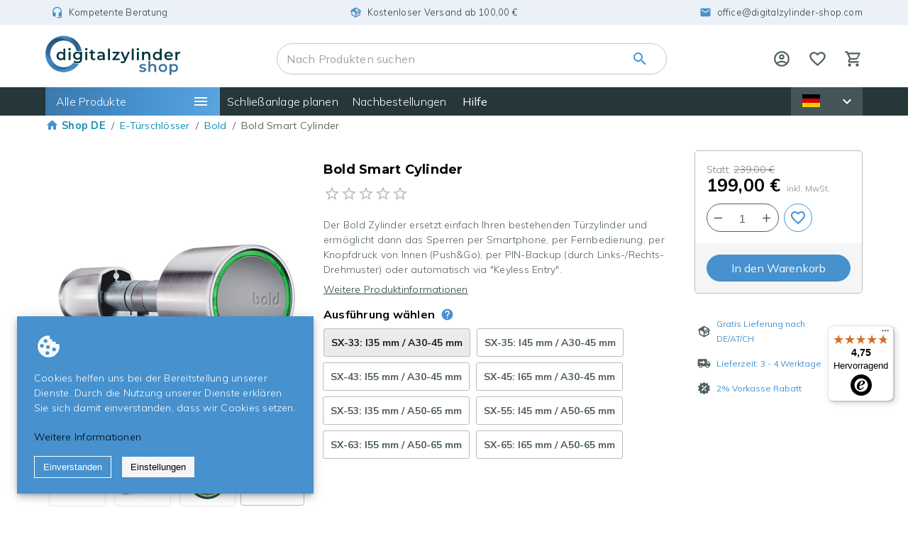

--- FILE ---
content_type: text/html; charset=utf-8
request_url: https://digitalzylinder-shop.com/de-DE/p/bold-smart-cylinder
body_size: 26549
content:
<!DOCTYPE html><html><head><meta charSet="utf-8"/><meta name="viewport" content="width=device-width"/><title>Bold Smart Cylinder online kaufen | Digitalzylinder-Shop Deutschland</title><meta name="robots" content="index,follow"/><meta name="description" content="Bold Smart Cylinder günstig im Digitalzylinder-Shop Deutschland kaufen ✓ Portofrei ab 100,00 € ✓ Kauf auf Rechnung ✓ Trusted Shop®"/><link rel="alternate" hrefLang="de" href="https://digitalzylinder-shop.com/de-DE/p/bold-smart-cylinder"/><link rel="alternate" hrefLang="de-AT" href="https://digitalzylinder-shop.com/de-AT/p/bold-smart-cylinder"/><link rel="alternate" hrefLang="de-CH" href="https://digitalzylinder-shop.com/de-CH/p/bold-smart-cylinder"/><link rel="alternate" hrefLang="de-DE" href="https://digitalzylinder-shop.com/de-DE/p/bold-smart-cylinder"/><meta property="og:title" content="Bold Smart Cylinder online kaufen | Digitalzylinder-Shop Deutschland"/><meta property="og:description" content="Bold Smart Cylinder günstig im Digitalzylinder-Shop Deutschland kaufen ✓ Portofrei ab 100,00 € ✓ Kauf auf Rechnung ✓ Trusted Shop®"/><meta property="og:url" content="https://digitalzylinder-shop.com/de-DE/p/bold-smart-cylinder"/><meta property="og:locale" content="de_DE"/><meta property="og:site_name" content="Digitalzylinder Shop"/><link rel="canonical" href="https://digitalzylinder-shop.com/de-DE/p/bold-smart-cylinder"/><script type="application/ld+json">{"@context":"https://schema.org","@type":"BreadcrumbList","itemListElement":[{"@type":"ListItem","position":1,"item":"https://digitalzylinder-shop.com/de-DE/","name":"Digitalzylinder Shop"},{"@type":"ListItem","position":2,"item":"https://digitalzylinder-shop.com/de-DE/c/elektronische-tuerschloesser","name":"E-Türschlösser"},{"@type":"ListItem","position":3,"item":"https://digitalzylinder-shop.com/de-DE/c/bold","name":"Bold"},{"@type":"ListItem","position":4,"item":"https://digitalzylinder-shop.com/de-DE/de-DE/p/bold-smart-cylinder","name":"Bold Smart Cylinder"}]}</script><script type="application/ld+json">{"@context":"https://schema.org","@type":"Product","sku":"BOLD-CYL","description":"Der Bold Zylinder ersetzt einfach Ihren bestehenden Türzylinder und ermöglicht dann das Sperren per Smartphone, per Fernbedienung, per Knopfdruck von Innen (Push&amp;Go), per PIN-Backup (durch Links-/Rechts-Drehmuster) oder automatisch via &quot;Keyless Entry&quot;.","image":["https://ec080466c161dc0163e4-112bbcf2afe7621a830cb4b8eb460f2f.ssl.cf3.rackcdn.com/BOLD-CYL-01-aw4c_G0X.jpg","https://ec080466c161dc0163e4-112bbcf2afe7621a830cb4b8eb460f2f.ssl.cf3.rackcdn.com/BOLD-CYL-02-RR9WhbtI.jpg","https://ec080466c161dc0163e4-112bbcf2afe7621a830cb4b8eb460f2f.ssl.cf3.rackcdn.com/BOLD-CYL-04-3-89IPlW.jpg","https://ec080466c161dc0163e4-112bbcf2afe7621a830cb4b8eb460f2f.ssl.cf3.rackcdn.com/BOLD-CYL-05-ry2YYLDX.png","https://ec080466c161dc0163e4-112bbcf2afe7621a830cb4b8eb460f2f.ssl.cf3.rackcdn.com/BOLD-CYL-06-AGhAuz_F.jpg","https://ec080466c161dc0163e4-112bbcf2afe7621a830cb4b8eb460f2f.ssl.cf3.rackcdn.com/BOLD-CYL-07-USj3B4lt.jpg","https://ec080466c161dc0163e4-112bbcf2afe7621a830cb4b8eb460f2f.ssl.cf3.rackcdn.com/BOLD-CYL-08-jZFTQ5OW.jpg","https://ec080466c161dc0163e4-112bbcf2afe7621a830cb4b8eb460f2f.ssl.cf3.rackcdn.com/BOLD-CYL-09-ESceMcAJ.jpg","https://ec080466c161dc0163e4-112bbcf2afe7621a830cb4b8eb460f2f.ssl.cf3.rackcdn.com/BOLD-CYL-10-FUVHLu6o.jpg"],"brand":{"@type":"Brand","name":"Bold"},"offers":{"price":"199","priceCurrency":"EUR","itemCondition":"http://schema.org/NewCondition","availability":"http://schema.org/InStock","url":"https://digitalzylinder-shop.com/de-DE/p/bold-smart-cylinder","@type":"Offer","seller":{"@type":"Organization","name":"Digitalzylinder Shop"}},"name":"Bold Smart Cylinder"}</script><script type="application/ld+json">{"@context":"https://schema.org","@type":"WebSite","url":"https://digitalzylinder-shop.com/de-DE/","potentialAction":{"@type":"SearchAction","target":{"@type":"EntryPoint","urlTemplate":"https://digitalzylinder-shop.com/de-DE/search?query={search_term_string}"},"query-input":{"@type":"PropertyValueSpecification","valueRequired":"https://schema.org/True","valueName":"search_term_string"}}}</script><script type="application/ld+json">{"@context":"https://schema.org","@type":"Organization","url":"https://digitalzylinder-shop.com/","name":"Digitalzylinder Shop","logo":"https://digitalzylinder-shop.com/android-chrome-384x384.png","sameAs":[],"contactPoint":[{"@type":"ContactPoint","telephone":"+49 800 5895548","contactType":"customer service"}]}</script><meta name="next-head-count" content="19"/><meta name="emotion-insertion-point" content=""/><meta name="emotion-insertion-point" content=""/><style data-emotion="mui-global 0"></style><style data-emotion="mui-global 1prfaxn">@-webkit-keyframes mui-auto-fill{from{display:block;}}@keyframes mui-auto-fill{from{display:block;}}@-webkit-keyframes mui-auto-fill-cancel{from{display:block;}}@keyframes mui-auto-fill-cancel{from{display:block;}}</style><style data-emotion="mui 5rt2ts-logo 122lw0e-grow 4qbssr-showDesktopNavigation 1okyflc-showMobileNavigation 1hlv7j8-logoMobile 75x11m-logoDesktop aqa1af-breakPointMd 1cauygl 1qsxih2 1isemmb 1xlzx9v 3zf7gg i6s8oy 11dy3b5-search iou230-textField ecepcc-inputStyle 7ip6co 1mzf9i9 3c9nmd igs3ac ihdtdm fvlvrc 1rzb3uu 18vi5da bt266e-navLink joqs2z-dropbtn 1ajh2dd-dropdown 1wb5wg5 15j76c0 1qsyxnt yomp5y 1yg3pfo 1j53h44-background d5rkgl 1q6w7b9 nhb8h9 3mf706 12z0wuy iol86l jkscjg 79elbk 1xh6k8t 1cw4hi4 1ebprri 1weqklz-primary 1ql5j9o-desktopConfiguration coete7-mobileConfiguration 1h77wgb 1b633n6-titlePositionMobile 1twzmnh d6b0ve-thumbnail 1yuhvjn 1yz5cc4 11d57x6 pf4gq9-titlePositionDesktop 19idom 1pqni7d px2rh7 1px0r2z 16jef9b-priceWidth cfpxc0 18mudl3 2x4l19-changeAmountAndWishlistSpacing 1h0qdlu-IncreaseDecrease 19ai6nw-input 1igpw6q-btnGroup xsqb5b-wishlistAndCompareButton 1nav2le-addToCartUI fcqn97 1l6c7y9 pt151d y1gt6f 1owv9k4-responsive 1rhprtv-button 1pcfjeo-paddingForAnchors 19mlsvp-responsiveWidth 1aj41gs ukqe1b-accHeader l0jafl 1fx8m19 c4sutr hboir5 8atqhb u7qq7e 1y8uf5e 1yn7tp ykqdxu 13m1if9 twdmtu 1c9x27z sp68t1 8y03ap 1b35r7l feqhe6 1oh9a84 y792b0 3wpqlr 1vdfv2y zdbqb4-primary t570ok-paddingForAnchors-accBackground tuxzvu vz9erz-videoWrapper">.mui-5rt2ts-logo{max-height:60px;min-height:100%;max-width:190px;object-fit:contain;margin-top:-5px;}.mui-122lw0e-grow{-webkit-box-flex:1;-webkit-flex-grow:1;-ms-flex-positive:1;flex-grow:1;}.mui-4qbssr-showDesktopNavigation{display:block;}@media (max-width:1199.95px){.mui-4qbssr-showDesktopNavigation{display:none;}}.mui-1okyflc-showMobileNavigation{display:none;}@media (max-width:1199.95px){.mui-1okyflc-showMobileNavigation{display:block;}}.mui-1hlv7j8-logoMobile{display:none;}@media (max-width:1199.95px){.mui-1hlv7j8-logoMobile{display:block;}}.mui-75x11m-logoDesktop{display:block;}@media (max-width:1199.95px){.mui-75x11m-logoDesktop{display:none;}}.mui-aqa1af-breakPointMd{display:block;}@media (max-width:1199.95px){.mui-aqa1af-breakPointMd{display:none;}}.mui-1cauygl{padding-top:8px;padding-bottom:8px;margin-bottom:16px;}.mui-1qsxih2{width:100%;margin-left:auto;box-sizing:border-box;margin-right:auto;display:block;padding-left:16px;padding-right:16px;}@media (min-width:600px){.mui-1qsxih2{padding-left:24px;padding-right:24px;}}@media (min-width:1200px){.mui-1qsxih2{max-width:1200px;}}.mui-1isemmb{margin-left:8px;}.mui-1xlzx9v{margin-top:8px;margin-bottom:8px;}.mui-3zf7gg{background-color:#fff;color:rgba(0, 0, 0, 0.87);-webkit-transition:box-shadow 300ms cubic-bezier(0.4, 0, 0.2, 1) 0ms;transition:box-shadow 300ms cubic-bezier(0.4, 0, 0.2, 1) 0ms;box-shadow:0px 2px 4px -1px rgba(0,0,0,0.2),0px 4px 5px 0px rgba(0,0,0,0.14),0px 1px 10px 0px rgba(0,0,0,0.12);display:-webkit-box;display:-webkit-flex;display:-ms-flexbox;display:flex;-webkit-flex-direction:column;-ms-flex-direction:column;flex-direction:column;width:100%;box-sizing:border-box;-webkit-flex-shrink:0;-ms-flex-negative:0;flex-shrink:0;position:relative;background-color:#4691CE;color:#fff;}.mui-i6s8oy{position:relative;display:-webkit-box;display:-webkit-flex;display:-ms-flexbox;display:flex;-webkit-align-items:center;-webkit-box-align:center;-ms-flex-align:center;align-items:center;padding-left:16px;padding-right:16px;min-height:56px;}@media (min-width:600px){.mui-i6s8oy{padding-left:24px;padding-right:24px;}}@media (min-width:0px){@media (orientation: landscape){.mui-i6s8oy{min-height:48px;}}}@media (min-width:600px){.mui-i6s8oy{min-height:64px;}}.mui-11dy3b5-search{display:block;}@media (max-width:1199.95px){.mui-11dy3b5-search{display:none;}}.mui-iou230-textField{display:-webkit-inline-box;display:-webkit-inline-flex;display:-ms-inline-flexbox;display:inline-flex;-webkit-flex-direction:column;-ms-flex-direction:column;flex-direction:column;position:relative;min-width:0;padding:0;margin:0;border:0;vertical-align:top;width:100%;margin:auto;background:white;border-radius:20px;outline:0;max-width:550px;}.mui-ecepcc-inputStyle{font-family:Mulish;font-weight:400;font-size:1rem;line-height:1.4375em;color:rgba(0, 0, 0, 0.87);box-sizing:border-box;position:relative;cursor:text;display:-webkit-inline-box;display:-webkit-inline-flex;display:-ms-inline-flexbox;display:inline-flex;-webkit-align-items:center;-webkit-box-align:center;-ms-flex-align:center;align-items:center;position:relative;border-radius:4px;padding-right:14px;font-size:13px;border-radius:50px;height:44px;}.mui-ecepcc-inputStyle.Mui-disabled{color:rgba(0, 0, 0, 0.38);cursor:default;}.mui-ecepcc-inputStyle:hover .MuiOutlinedInput-notchedOutline{border-color:rgba(0, 0, 0, 0.87);}@media (hover: none){.mui-ecepcc-inputStyle:hover .MuiOutlinedInput-notchedOutline{border-color:rgba(0, 0, 0, 0.23);}}.mui-ecepcc-inputStyle.Mui-focused .MuiOutlinedInput-notchedOutline{border-color:#4691CE;border-width:2px;}.mui-ecepcc-inputStyle.Mui-error .MuiOutlinedInput-notchedOutline{border-color:#d32f2f;}.mui-ecepcc-inputStyle.Mui-disabled .MuiOutlinedInput-notchedOutline{border-color:rgba(0, 0, 0, 0.26);}.mui-7ip6co{font:inherit;letter-spacing:inherit;color:currentColor;padding:4px 0 5px;border:0;box-sizing:content-box;background:none;height:1.4375em;margin:0;-webkit-tap-highlight-color:transparent;display:block;min-width:0;width:100%;-webkit-animation-name:mui-auto-fill-cancel;animation-name:mui-auto-fill-cancel;-webkit-animation-duration:10ms;animation-duration:10ms;padding:16.5px 14px;padding-right:0;}.mui-7ip6co::-webkit-input-placeholder{color:currentColor;opacity:0.42;-webkit-transition:opacity 200ms cubic-bezier(0.4, 0, 0.2, 1) 0ms;transition:opacity 200ms cubic-bezier(0.4, 0, 0.2, 1) 0ms;}.mui-7ip6co::-moz-placeholder{color:currentColor;opacity:0.42;-webkit-transition:opacity 200ms cubic-bezier(0.4, 0, 0.2, 1) 0ms;transition:opacity 200ms cubic-bezier(0.4, 0, 0.2, 1) 0ms;}.mui-7ip6co:-ms-input-placeholder{color:currentColor;opacity:0.42;-webkit-transition:opacity 200ms cubic-bezier(0.4, 0, 0.2, 1) 0ms;transition:opacity 200ms cubic-bezier(0.4, 0, 0.2, 1) 0ms;}.mui-7ip6co::-ms-input-placeholder{color:currentColor;opacity:0.42;-webkit-transition:opacity 200ms cubic-bezier(0.4, 0, 0.2, 1) 0ms;transition:opacity 200ms cubic-bezier(0.4, 0, 0.2, 1) 0ms;}.mui-7ip6co:focus{outline:0;}.mui-7ip6co:invalid{box-shadow:none;}.mui-7ip6co::-webkit-search-decoration{-webkit-appearance:none;}label[data-shrink=false]+.MuiInputBase-formControl .mui-7ip6co::-webkit-input-placeholder{opacity:0!important;}label[data-shrink=false]+.MuiInputBase-formControl .mui-7ip6co::-moz-placeholder{opacity:0!important;}label[data-shrink=false]+.MuiInputBase-formControl .mui-7ip6co:-ms-input-placeholder{opacity:0!important;}label[data-shrink=false]+.MuiInputBase-formControl .mui-7ip6co::-ms-input-placeholder{opacity:0!important;}label[data-shrink=false]+.MuiInputBase-formControl .mui-7ip6co:focus::-webkit-input-placeholder{opacity:0.42;}label[data-shrink=false]+.MuiInputBase-formControl .mui-7ip6co:focus::-moz-placeholder{opacity:0.42;}label[data-shrink=false]+.MuiInputBase-formControl .mui-7ip6co:focus:-ms-input-placeholder{opacity:0.42;}label[data-shrink=false]+.MuiInputBase-formControl .mui-7ip6co:focus::-ms-input-placeholder{opacity:0.42;}.mui-7ip6co.Mui-disabled{opacity:1;-webkit-text-fill-color:rgba(0, 0, 0, 0.38);}.mui-7ip6co:-webkit-autofill{-webkit-animation-duration:5000s;animation-duration:5000s;-webkit-animation-name:mui-auto-fill;animation-name:mui-auto-fill;}.mui-7ip6co:-webkit-autofill{border-radius:inherit;}.mui-1mzf9i9{display:-webkit-box;display:-webkit-flex;display:-ms-flexbox;display:flex;height:0.01em;max-height:2em;-webkit-align-items:center;-webkit-box-align:center;-ms-flex-align:center;align-items:center;white-space:nowrap;color:rgba(0, 0, 0, 0.54);margin-left:8px;}.mui-1mzf9i9.MuiInputAdornment-positionStart.mui-1mzf9i9:not(.MuiInputAdornment-hiddenLabel){margin-top:16px;}.mui-3c9nmd{display:-webkit-inline-box;display:-webkit-inline-flex;display:-ms-inline-flexbox;display:inline-flex;-webkit-align-items:center;-webkit-box-align:center;-ms-flex-align:center;align-items:center;-webkit-box-pack:center;-ms-flex-pack:center;-webkit-justify-content:center;justify-content:center;position:relative;box-sizing:border-box;-webkit-tap-highlight-color:transparent;background-color:transparent;outline:0;border:0;margin:0;border-radius:0;padding:0;cursor:pointer;-webkit-user-select:none;-moz-user-select:none;-ms-user-select:none;user-select:none;vertical-align:middle;-moz-appearance:none;-webkit-appearance:none;-webkit-text-decoration:none;text-decoration:none;color:inherit;text-align:center;-webkit-flex:0 0 auto;-ms-flex:0 0 auto;flex:0 0 auto;font-size:1.5rem;padding:8px;border-radius:50%;overflow:visible;color:rgba(0, 0, 0, 0.54);-webkit-transition:background-color 150ms cubic-bezier(0.4, 0, 0.2, 1) 0ms;transition:background-color 150ms cubic-bezier(0.4, 0, 0.2, 1) 0ms;padding:12px;font-size:1.75rem;size:small;}.mui-3c9nmd::-moz-focus-inner{border-style:none;}.mui-3c9nmd.Mui-disabled{pointer-events:none;cursor:default;}@media print{.mui-3c9nmd{-webkit-print-color-adjust:exact;color-adjust:exact;}}.mui-3c9nmd:hover{background-color:rgba(0, 0, 0, 0.04);}@media (hover: none){.mui-3c9nmd:hover{background-color:transparent;}}.mui-3c9nmd.Mui-disabled{background-color:transparent;color:rgba(0, 0, 0, 0.26);}.mui-igs3ac{text-align:left;position:absolute;bottom:0;right:0;top:-5px;left:0;margin:0;padding:0 8px;pointer-events:none;border-radius:inherit;border-style:solid;border-width:1px;overflow:hidden;min-width:0%;border-color:rgba(0, 0, 0, 0.23);}.mui-ihdtdm{float:unset;width:auto;overflow:hidden;padding:0;line-height:11px;-webkit-transition:width 150ms cubic-bezier(0.0, 0, 0.2, 1) 0ms;transition:width 150ms cubic-bezier(0.0, 0, 0.2, 1) 0ms;}.mui-fvlvrc{display:-webkit-inline-box;display:-webkit-inline-flex;display:-ms-inline-flexbox;display:inline-flex;-webkit-align-items:center;-webkit-box-align:center;-ms-flex-align:center;align-items:center;-webkit-box-pack:center;-ms-flex-pack:center;-webkit-justify-content:center;justify-content:center;position:relative;box-sizing:border-box;-webkit-tap-highlight-color:transparent;background-color:transparent;outline:0;border:0;margin:0;border-radius:0;padding:0;cursor:pointer;-webkit-user-select:none;-moz-user-select:none;-ms-user-select:none;user-select:none;vertical-align:middle;-moz-appearance:none;-webkit-appearance:none;-webkit-text-decoration:none;text-decoration:none;color:inherit;text-align:center;-webkit-flex:0 0 auto;-ms-flex:0 0 auto;flex:0 0 auto;font-size:1.5rem;padding:8px;border-radius:50%;overflow:visible;color:rgba(0, 0, 0, 0.54);-webkit-transition:background-color 150ms cubic-bezier(0.4, 0, 0.2, 1) 0ms;transition:background-color 150ms cubic-bezier(0.4, 0, 0.2, 1) 0ms;color:inherit;padding:12px;font-size:1.75rem;size:small;}.mui-fvlvrc::-moz-focus-inner{border-style:none;}.mui-fvlvrc.Mui-disabled{pointer-events:none;cursor:default;}@media print{.mui-fvlvrc{-webkit-print-color-adjust:exact;color-adjust:exact;}}.mui-fvlvrc:hover{background-color:rgba(0, 0, 0, 0.04);}@media (hover: none){.mui-fvlvrc:hover{background-color:transparent;}}.mui-fvlvrc.Mui-disabled{background-color:transparent;color:rgba(0, 0, 0, 0.26);}.mui-1rzb3uu{position:relative;display:-webkit-inline-box;display:-webkit-inline-flex;display:-ms-inline-flexbox;display:inline-flex;vertical-align:middle;-webkit-flex-shrink:0;-ms-flex-negative:0;flex-shrink:0;}.mui-18vi5da{display:-webkit-box;display:-webkit-flex;display:-ms-flexbox;display:flex;-webkit-flex-direction:row;-ms-flex-direction:row;flex-direction:row;-webkit-box-flex-wrap:wrap;-webkit-flex-wrap:wrap;-ms-flex-wrap:wrap;flex-wrap:wrap;-webkit-box-pack:center;-ms-flex-pack:center;-webkit-justify-content:center;justify-content:center;-webkit-align-content:center;-ms-flex-line-pack:center;align-content:center;-webkit-align-items:center;-webkit-box-align:center;-ms-flex-align:center;align-items:center;position:absolute;box-sizing:border-box;font-family:Mulish;font-weight:500;font-size:0.75rem;min-width:20px;line-height:1;padding:0 6px;height:20px;border-radius:10px;z-index:1;-webkit-transition:-webkit-transform 225ms cubic-bezier(0.4, 0, 0.2, 1) 0ms;transition:transform 225ms cubic-bezier(0.4, 0, 0.2, 1) 0ms;background-color:#4691CE;color:#fff;top:0;right:0;-webkit-transform:scale(1) translate(50%, -50%);-moz-transform:scale(1) translate(50%, -50%);-ms-transform:scale(1) translate(50%, -50%);transform:scale(1) translate(50%, -50%);transform-origin:100% 0%;-webkit-transition:-webkit-transform 195ms cubic-bezier(0.4, 0, 0.2, 1) 0ms;transition:transform 195ms cubic-bezier(0.4, 0, 0.2, 1) 0ms;}.mui-18vi5da.MuiBadge-invisible{-webkit-transform:scale(0) translate(50%, -50%);-moz-transform:scale(0) translate(50%, -50%);-ms-transform:scale(0) translate(50%, -50%);transform:scale(0) translate(50%, -50%);}.mui-bt266e-navLink{margin-top:8px;color:white;height:32px;padding-top:8px;padding-left:10px;padding-right:10px;margin-top:0;-webkit-transition:0.4s;transition:0.4s;transition-delay:0.08s;}.mui-bt266e-navLink:hover{background:#4691CE;}.mui-joqs2z-dropbtn{background-color:transparent;color:white;padding:10px;padding-left:12px;padding-right:12px;font-size:16px;height:40px;border:none;cursor:pointer;outline:none;font-family:inherit;display:-webkit-box;display:-webkit-flex;display:-ms-flexbox;display:flex;-webkit-align-items:center;-webkit-box-align:center;-ms-flex-align:center;align-items:center;}.mui-1ajh2dd-dropdown{position:relative;display:inline-block;}.mui-1ajh2dd-dropdown:hover $dropdownContent{display:block;}.mui-1ajh2dd-dropdown:hover $dropbtn{-webkit-transition:0.3s;transition:0.3s;background-color:#4691ce;}.mui-1wb5wg5{box-sizing:border-box;display:-webkit-box;display:-webkit-flex;display:-ms-flexbox;display:flex;-webkit-box-flex-wrap:wrap;-webkit-flex-wrap:wrap;-ms-flex-wrap:wrap;flex-wrap:wrap;width:100%;-webkit-flex-direction:column;-ms-flex-direction:column;flex-direction:column;-webkit-align-items:center;-webkit-box-align:center;-ms-flex-align:center;align-items:center;}.mui-1wb5wg5>.MuiGrid-item{max-width:none;}.mui-15j76c0{box-sizing:border-box;margin:0;-webkit-flex-direction:row;-ms-flex-direction:row;flex-direction:row;-webkit-flex-basis:100%;-ms-flex-preferred-size:100%;flex-basis:100%;-webkit-box-flex:0;-webkit-flex-grow:0;-ms-flex-positive:0;flex-grow:0;max-width:100%;}@media (min-width:600px){.mui-15j76c0{-webkit-flex-basis:100%;-ms-flex-preferred-size:100%;flex-basis:100%;-webkit-box-flex:0;-webkit-flex-grow:0;-ms-flex-positive:0;flex-grow:0;max-width:100%;}}@media (min-width:900px){.mui-15j76c0{-webkit-flex-basis:100%;-ms-flex-preferred-size:100%;flex-basis:100%;-webkit-box-flex:0;-webkit-flex-grow:0;-ms-flex-positive:0;flex-grow:0;max-width:100%;}}@media (min-width:1200px){.mui-15j76c0{-webkit-flex-basis:100%;-ms-flex-preferred-size:100%;flex-basis:100%;-webkit-box-flex:0;-webkit-flex-grow:0;-ms-flex-positive:0;flex-grow:0;max-width:100%;}}@media (min-width:1536px){.mui-15j76c0{-webkit-flex-basis:100%;-ms-flex-preferred-size:100%;flex-basis:100%;-webkit-box-flex:0;-webkit-flex-grow:0;-ms-flex-positive:0;flex-grow:0;max-width:100%;}}.mui-1qsyxnt{display:-webkit-inline-box;display:-webkit-inline-flex;display:-ms-inline-flexbox;display:inline-flex;border-radius:4px;box-shadow:0px 3px 1px -2px rgba(0,0,0,0.2),0px 2px 2px 0px rgba(0,0,0,0.14),0px 1px 5px 0px rgba(0,0,0,0.12);}.mui-1qsyxnt .MuiButtonGroup-grouped{min-width:40px;box-shadow:none;}.mui-1qsyxnt .MuiButtonGroup-grouped:hover{box-shadow:none;}.mui-1qsyxnt .MuiButtonGroup-firstButton,.mui-1qsyxnt .MuiButtonGroup-middleButton{border-top-right-radius:0;border-bottom-right-radius:0;border-right:1px solid #bdbdbd;border-color:rgb(49, 101, 144);}.mui-1qsyxnt .MuiButtonGroup-firstButton.Mui-disabled,.mui-1qsyxnt .MuiButtonGroup-middleButton.Mui-disabled{border-right:1px solid rgba(0, 0, 0, 0.26);}.mui-1qsyxnt .MuiButtonGroup-lastButton,.mui-1qsyxnt .MuiButtonGroup-middleButton{border-top-left-radius:0;border-bottom-left-radius:0;}.mui-yomp5y{display:-webkit-inline-box;display:-webkit-inline-flex;display:-ms-inline-flexbox;display:inline-flex;-webkit-align-items:center;-webkit-box-align:center;-ms-flex-align:center;align-items:center;-webkit-box-pack:center;-ms-flex-pack:center;-webkit-justify-content:center;justify-content:center;position:relative;box-sizing:border-box;-webkit-tap-highlight-color:transparent;background-color:transparent;outline:0;border:0;margin:0;border-radius:0;padding:0;cursor:pointer;-webkit-user-select:none;-moz-user-select:none;-ms-user-select:none;user-select:none;vertical-align:middle;-moz-appearance:none;-webkit-appearance:none;-webkit-text-decoration:none;text-decoration:none;color:inherit;font-family:Mulish;font-weight:500;font-size:0.875rem;line-height:1.75;text-transform:uppercase;min-width:64px;padding:6px 16px;border-radius:4px;-webkit-transition:background-color 250ms cubic-bezier(0.4, 0, 0.2, 1) 0ms,box-shadow 250ms cubic-bezier(0.4, 0, 0.2, 1) 0ms,border-color 250ms cubic-bezier(0.4, 0, 0.2, 1) 0ms,color 250ms cubic-bezier(0.4, 0, 0.2, 1) 0ms;transition:background-color 250ms cubic-bezier(0.4, 0, 0.2, 1) 0ms,box-shadow 250ms cubic-bezier(0.4, 0, 0.2, 1) 0ms,border-color 250ms cubic-bezier(0.4, 0, 0.2, 1) 0ms,color 250ms cubic-bezier(0.4, 0, 0.2, 1) 0ms;color:#fff;background-color:#4691CE;box-shadow:0px 3px 1px -2px rgba(0,0,0,0.2),0px 2px 2px 0px rgba(0,0,0,0.14),0px 1px 5px 0px rgba(0,0,0,0.12);size:medium;}.mui-yomp5y::-moz-focus-inner{border-style:none;}.mui-yomp5y.Mui-disabled{pointer-events:none;cursor:default;}@media print{.mui-yomp5y{-webkit-print-color-adjust:exact;color-adjust:exact;}}.mui-yomp5y:hover{-webkit-text-decoration:none;text-decoration:none;background-color:rgb(49, 101, 144);box-shadow:0px 2px 4px -1px rgba(0,0,0,0.2),0px 4px 5px 0px rgba(0,0,0,0.14),0px 1px 10px 0px rgba(0,0,0,0.12);}@media (hover: none){.mui-yomp5y:hover{background-color:#4691CE;}}.mui-yomp5y:active{box-shadow:0px 5px 5px -3px rgba(0,0,0,0.2),0px 8px 10px 1px rgba(0,0,0,0.14),0px 3px 14px 2px rgba(0,0,0,0.12);}.mui-yomp5y.Mui-focusVisible{box-shadow:0px 3px 5px -1px rgba(0,0,0,0.2),0px 6px 10px 0px rgba(0,0,0,0.14),0px 1px 18px 0px rgba(0,0,0,0.12);}.mui-yomp5y.Mui-disabled{color:rgba(0, 0, 0, 0.26);box-shadow:none;background-color:rgba(0, 0, 0, 0.12);}.mui-yomp5y typography{font-family:Mulish;}.mui-1yg3pfo{display:-webkit-inline-box;display:-webkit-inline-flex;display:-ms-inline-flexbox;display:inline-flex;-webkit-align-items:center;-webkit-box-align:center;-ms-flex-align:center;align-items:center;-webkit-box-pack:center;-ms-flex-pack:center;-webkit-justify-content:center;justify-content:center;position:relative;box-sizing:border-box;-webkit-tap-highlight-color:transparent;background-color:transparent;outline:0;border:0;margin:0;border-radius:0;padding:0;cursor:pointer;-webkit-user-select:none;-moz-user-select:none;-ms-user-select:none;user-select:none;vertical-align:middle;-moz-appearance:none;-webkit-appearance:none;-webkit-text-decoration:none;text-decoration:none;color:inherit;font-family:Mulish;font-weight:500;font-size:0.8125rem;line-height:1.75;text-transform:uppercase;min-width:64px;padding:4px 10px;border-radius:4px;-webkit-transition:background-color 250ms cubic-bezier(0.4, 0, 0.2, 1) 0ms,box-shadow 250ms cubic-bezier(0.4, 0, 0.2, 1) 0ms,border-color 250ms cubic-bezier(0.4, 0, 0.2, 1) 0ms,color 250ms cubic-bezier(0.4, 0, 0.2, 1) 0ms;transition:background-color 250ms cubic-bezier(0.4, 0, 0.2, 1) 0ms,box-shadow 250ms cubic-bezier(0.4, 0, 0.2, 1) 0ms,border-color 250ms cubic-bezier(0.4, 0, 0.2, 1) 0ms,color 250ms cubic-bezier(0.4, 0, 0.2, 1) 0ms;color:#fff;background-color:#4691CE;box-shadow:0px 3px 1px -2px rgba(0,0,0,0.2),0px 2px 2px 0px rgba(0,0,0,0.14),0px 1px 5px 0px rgba(0,0,0,0.12);size:medium;}.mui-1yg3pfo::-moz-focus-inner{border-style:none;}.mui-1yg3pfo.Mui-disabled{pointer-events:none;cursor:default;}@media print{.mui-1yg3pfo{-webkit-print-color-adjust:exact;color-adjust:exact;}}.mui-1yg3pfo:hover{-webkit-text-decoration:none;text-decoration:none;background-color:rgb(49, 101, 144);box-shadow:0px 2px 4px -1px rgba(0,0,0,0.2),0px 4px 5px 0px rgba(0,0,0,0.14),0px 1px 10px 0px rgba(0,0,0,0.12);}@media (hover: none){.mui-1yg3pfo:hover{background-color:#4691CE;}}.mui-1yg3pfo:active{box-shadow:0px 5px 5px -3px rgba(0,0,0,0.2),0px 8px 10px 1px rgba(0,0,0,0.14),0px 3px 14px 2px rgba(0,0,0,0.12);}.mui-1yg3pfo.Mui-focusVisible{box-shadow:0px 3px 5px -1px rgba(0,0,0,0.2),0px 6px 10px 0px rgba(0,0,0,0.14),0px 1px 18px 0px rgba(0,0,0,0.12);}.mui-1yg3pfo.Mui-disabled{color:rgba(0, 0, 0, 0.26);box-shadow:none;background-color:rgba(0, 0, 0, 0.12);}.mui-1yg3pfo typography{font-family:Mulish;}.mui-1j53h44-background{padding-top:8px;padding-bottom:8px;background:linear-gradient(90deg, rgba(59,121,171,1) 0%, rgba(70,145,206,1) 53%, rgba(90,164,224,1) 100%);}.mui-d5rkgl{display:-webkit-inline-box;display:-webkit-inline-flex;display:-ms-inline-flexbox;display:inline-flex;-webkit-align-items:center;-webkit-box-align:center;-ms-flex-align:center;align-items:center;-webkit-box-pack:center;-ms-flex-pack:center;-webkit-justify-content:center;justify-content:center;position:relative;box-sizing:border-box;-webkit-tap-highlight-color:transparent;background-color:transparent;outline:0;border:0;margin:0;border-radius:0;padding:0;cursor:pointer;-webkit-user-select:none;-moz-user-select:none;-ms-user-select:none;user-select:none;vertical-align:middle;-moz-appearance:none;-webkit-appearance:none;-webkit-text-decoration:none;text-decoration:none;color:inherit;font-family:Mulish;font-weight:500;font-size:0.875rem;line-height:1.75;text-transform:uppercase;min-width:64px;padding:6px 8px;border-radius:4px;-webkit-transition:background-color 250ms cubic-bezier(0.4, 0, 0.2, 1) 0ms,box-shadow 250ms cubic-bezier(0.4, 0, 0.2, 1) 0ms,border-color 250ms cubic-bezier(0.4, 0, 0.2, 1) 0ms,color 250ms cubic-bezier(0.4, 0, 0.2, 1) 0ms;transition:background-color 250ms cubic-bezier(0.4, 0, 0.2, 1) 0ms,box-shadow 250ms cubic-bezier(0.4, 0, 0.2, 1) 0ms,border-color 250ms cubic-bezier(0.4, 0, 0.2, 1) 0ms,color 250ms cubic-bezier(0.4, 0, 0.2, 1) 0ms;color:#4691CE;size:medium;}.mui-d5rkgl::-moz-focus-inner{border-style:none;}.mui-d5rkgl.Mui-disabled{pointer-events:none;cursor:default;}@media print{.mui-d5rkgl{-webkit-print-color-adjust:exact;color-adjust:exact;}}.mui-d5rkgl:hover{-webkit-text-decoration:none;text-decoration:none;background-color:rgba(70, 145, 206, 0.04);}@media (hover: none){.mui-d5rkgl:hover{background-color:transparent;}}.mui-d5rkgl.Mui-disabled{color:rgba(0, 0, 0, 0.26);}.mui-d5rkgl typography{font-family:Mulish;}.mui-1q6w7b9{margin:0;font-family:Mulish;font-weight:400;font-size:1rem;line-height:1.5;color:rgba(0, 0, 0, 0.6);}.mui-nhb8h9{display:-webkit-box;display:-webkit-flex;display:-ms-flexbox;display:flex;-webkit-box-flex-wrap:wrap;-webkit-flex-wrap:wrap;-ms-flex-wrap:wrap;flex-wrap:wrap;-webkit-align-items:center;-webkit-box-align:center;-ms-flex-align:center;align-items:center;padding:0;margin:0;list-style:none;}.mui-3mf706{display:-webkit-box;display:-webkit-flex;display:-ms-flexbox;display:flex;-webkit-user-select:none;-moz-user-select:none;-ms-user-select:none;user-select:none;margin-left:8px;margin-right:8px;}.mui-12z0wuy{margin-right:8px;}.mui-iol86l{box-sizing:border-box;margin:0;-webkit-flex-direction:row;-ms-flex-direction:row;flex-direction:row;-webkit-flex-basis:100%;-ms-flex-preferred-size:100%;flex-basis:100%;-webkit-box-flex:0;-webkit-flex-grow:0;-ms-flex-positive:0;flex-grow:0;max-width:100%;}@media (min-width:600px){.mui-iol86l{-webkit-flex-basis:100%;-ms-flex-preferred-size:100%;flex-basis:100%;-webkit-box-flex:0;-webkit-flex-grow:0;-ms-flex-positive:0;flex-grow:0;max-width:100%;}}@media (min-width:900px){.mui-iol86l{-webkit-flex-basis:50%;-ms-flex-preferred-size:50%;flex-basis:50%;-webkit-box-flex:0;-webkit-flex-grow:0;-ms-flex-positive:0;flex-grow:0;max-width:50%;}}@media (min-width:1200px){.mui-iol86l{-webkit-flex-basis:50%;-ms-flex-preferred-size:50%;flex-basis:50%;-webkit-box-flex:0;-webkit-flex-grow:0;-ms-flex-positive:0;flex-grow:0;max-width:50%;}}@media (min-width:1536px){.mui-iol86l{-webkit-flex-basis:50%;-ms-flex-preferred-size:50%;flex-basis:50%;-webkit-box-flex:0;-webkit-flex-grow:0;-ms-flex-positive:0;flex-grow:0;max-width:50%;}}.mui-jkscjg{display:-webkit-inline-box;display:-webkit-inline-flex;display:-ms-inline-flexbox;display:inline-flex;position:relative;font-size:1.5rem;color:#faaf00;cursor:pointer;text-align:left;width:-webkit-min-content;width:-moz-min-content;width:min-content;-webkit-tap-highlight-color:transparent;pointer-events:none;}.mui-jkscjg.Mui-disabled{opacity:0.38;pointer-events:none;}.mui-jkscjg.Mui-focusVisible .MuiRating-iconActive{outline:1px solid #999;}.mui-jkscjg .MuiRating-visuallyHidden{border:0;clip:rect(0 0 0 0);height:1px;margin:-1px;overflow:hidden;padding:0;position:absolute;white-space:nowrap;width:1px;}.mui-79elbk{position:relative;}.mui-1xh6k8t{display:-webkit-box;display:-webkit-flex;display:-ms-flexbox;display:flex;-webkit-transition:-webkit-transform 150ms cubic-bezier(0.4, 0, 0.2, 1) 0ms;transition:transform 150ms cubic-bezier(0.4, 0, 0.2, 1) 0ms;pointer-events:none;color:rgba(0, 0, 0, 0.26);}.mui-1cw4hi4{-webkit-user-select:none;-moz-user-select:none;-ms-user-select:none;user-select:none;width:1em;height:1em;display:inline-block;fill:currentColor;-webkit-flex-shrink:0;-ms-flex-negative:0;flex-shrink:0;-webkit-transition:fill 200ms cubic-bezier(0.4, 0, 0.2, 1) 0ms;transition:fill 200ms cubic-bezier(0.4, 0, 0.2, 1) 0ms;font-size:inherit;}.mui-1ebprri{margin-top:16px;margin-bottom:16px;}.mui-1weqklz-primary{display:-webkit-inline-box;display:-webkit-inline-flex;display:-ms-inline-flexbox;display:inline-flex;-webkit-align-items:center;-webkit-box-align:center;-ms-flex-align:center;align-items:center;-webkit-box-pack:center;-ms-flex-pack:center;-webkit-justify-content:center;justify-content:center;position:relative;box-sizing:border-box;-webkit-tap-highlight-color:transparent;background-color:transparent;outline:0;border:0;margin:0;border-radius:0;padding:0;cursor:pointer;-webkit-user-select:none;-moz-user-select:none;-ms-user-select:none;user-select:none;vertical-align:middle;-moz-appearance:none;-webkit-appearance:none;-webkit-text-decoration:none;text-decoration:none;color:inherit;font-family:Mulish;font-weight:500;font-size:0.8125rem;line-height:1.75;text-transform:uppercase;min-width:64px;padding:4px 5px;border-radius:4px;-webkit-transition:background-color 250ms cubic-bezier(0.4, 0, 0.2, 1) 0ms,box-shadow 250ms cubic-bezier(0.4, 0, 0.2, 1) 0ms,border-color 250ms cubic-bezier(0.4, 0, 0.2, 1) 0ms,color 250ms cubic-bezier(0.4, 0, 0.2, 1) 0ms;transition:background-color 250ms cubic-bezier(0.4, 0, 0.2, 1) 0ms,box-shadow 250ms cubic-bezier(0.4, 0, 0.2, 1) 0ms,border-color 250ms cubic-bezier(0.4, 0, 0.2, 1) 0ms,color 250ms cubic-bezier(0.4, 0, 0.2, 1) 0ms;color:#4691CE;size:medium;background:#4691CE;color:#F7F9FA;padding-left:20px;padding-right:20px;text-transform:inherit;border:1px solid #4691CE;width:100%;}.mui-1weqklz-primary::-moz-focus-inner{border-style:none;}.mui-1weqklz-primary.Mui-disabled{pointer-events:none;cursor:default;}@media print{.mui-1weqklz-primary{-webkit-print-color-adjust:exact;color-adjust:exact;}}.mui-1weqklz-primary:hover{-webkit-text-decoration:none;text-decoration:none;background-color:rgba(70, 145, 206, 0.04);}@media (hover: none){.mui-1weqklz-primary:hover{background-color:transparent;}}.mui-1weqklz-primary.Mui-disabled{color:rgba(0, 0, 0, 0.26);}.mui-1weqklz-primary typography{font-family:Mulish;}.mui-1weqklz-primary:hover{background:rgba(70, 145, 206, 0.07);color:#4691CE;border:1px solid #4691CE;}.mui-1ql5j9o-desktopConfiguration{display:none;}@media only screen and (min-width: 960px){.mui-1ql5j9o-desktopConfiguration{display:block;padding:24px;}}.mui-coete7-mobileConfiguration{display:block;padding:20px;}@media only screen and (min-width: 960px){.mui-coete7-mobileConfiguration{display:none;}}.mui-1h77wgb{box-sizing:border-box;display:-webkit-box;display:-webkit-flex;display:-ms-flexbox;display:flex;-webkit-box-flex-wrap:wrap;-webkit-flex-wrap:wrap;-ms-flex-wrap:wrap;flex-wrap:wrap;width:100%;-webkit-flex-direction:row;-ms-flex-direction:row;flex-direction:row;margin-top:-24px;width:calc(100% + 24px);margin-left:-24px;}.mui-1h77wgb>.MuiGrid-item{padding-top:24px;}.mui-1h77wgb>.MuiGrid-item{padding-left:24px;}.mui-1b633n6-titlePositionMobile{box-sizing:border-box;margin:0;-webkit-flex-direction:row;-ms-flex-direction:row;flex-direction:row;-webkit-flex-basis:100%;-ms-flex-preferred-size:100%;flex-basis:100%;-webkit-box-flex:0;-webkit-flex-grow:0;-ms-flex-positive:0;flex-grow:0;max-width:100%;display:none;}@media (min-width:600px){.mui-1b633n6-titlePositionMobile{-webkit-flex-basis:100%;-ms-flex-preferred-size:100%;flex-basis:100%;-webkit-box-flex:0;-webkit-flex-grow:0;-ms-flex-positive:0;flex-grow:0;max-width:100%;}}@media (min-width:900px){.mui-1b633n6-titlePositionMobile{-webkit-flex-basis:100%;-ms-flex-preferred-size:100%;flex-basis:100%;-webkit-box-flex:0;-webkit-flex-grow:0;-ms-flex-positive:0;flex-grow:0;max-width:100%;}}@media (min-width:1200px){.mui-1b633n6-titlePositionMobile{-webkit-flex-basis:100%;-ms-flex-preferred-size:100%;flex-basis:100%;-webkit-box-flex:0;-webkit-flex-grow:0;-ms-flex-positive:0;flex-grow:0;max-width:100%;}}@media (min-width:1536px){.mui-1b633n6-titlePositionMobile{-webkit-flex-basis:100%;-ms-flex-preferred-size:100%;flex-basis:100%;-webkit-box-flex:0;-webkit-flex-grow:0;-ms-flex-positive:0;flex-grow:0;max-width:100%;}}@media only screen and (max-width: 960px){.mui-1b633n6-titlePositionMobile{display:block;line-height:1.05;font-size:90%;}}.mui-1twzmnh{box-sizing:border-box;margin:0;-webkit-flex-direction:row;-ms-flex-direction:row;flex-direction:row;-webkit-flex-basis:100%;-ms-flex-preferred-size:100%;flex-basis:100%;-webkit-box-flex:0;-webkit-flex-grow:0;-ms-flex-positive:0;flex-grow:0;max-width:100%;}@media (min-width:600px){.mui-1twzmnh{-webkit-flex-basis:50%;-ms-flex-preferred-size:50%;flex-basis:50%;-webkit-box-flex:0;-webkit-flex-grow:0;-ms-flex-positive:0;flex-grow:0;max-width:50%;}}@media (min-width:900px){.mui-1twzmnh{-webkit-flex-basis:33.333333%;-ms-flex-preferred-size:33.333333%;flex-basis:33.333333%;-webkit-box-flex:0;-webkit-flex-grow:0;-ms-flex-positive:0;flex-grow:0;max-width:33.333333%;}}@media (min-width:1200px){.mui-1twzmnh{-webkit-flex-basis:33.333333%;-ms-flex-preferred-size:33.333333%;flex-basis:33.333333%;-webkit-box-flex:0;-webkit-flex-grow:0;-ms-flex-positive:0;flex-grow:0;max-width:33.333333%;}}@media (min-width:1536px){.mui-1twzmnh{-webkit-flex-basis:33.333333%;-ms-flex-preferred-size:33.333333%;flex-basis:33.333333%;-webkit-box-flex:0;-webkit-flex-grow:0;-ms-flex-positive:0;flex-grow:0;max-width:33.333333%;}}.mui-d6b0ve-thumbnail{width:100%;object-fit:cover;height:70px;border:1px solid whitesmoke;border-radius:3px;box-shadow:0px 0px 3px 0px rgba(0,0,0,0.15);-webkit-transition:0.3s;transition:0.3s;}.mui-d6b0ve-thumbnail:hover{border:1px solid #4691CE;}.mui-1yuhvjn{margin-top:16px;}.mui-1yz5cc4{box-sizing:border-box;margin:0;-webkit-flex-direction:row;-ms-flex-direction:row;flex-direction:row;-webkit-flex-basis:100%;-ms-flex-preferred-size:100%;flex-basis:100%;-webkit-box-flex:0;-webkit-flex-grow:0;-ms-flex-positive:0;flex-grow:0;max-width:100%;}@media (min-width:600px){.mui-1yz5cc4{-webkit-flex-basis:50%;-ms-flex-preferred-size:50%;flex-basis:50%;-webkit-box-flex:0;-webkit-flex-grow:0;-ms-flex-positive:0;flex-grow:0;max-width:50%;}}@media (min-width:900px){.mui-1yz5cc4{-webkit-flex-basis:66.666667%;-ms-flex-preferred-size:66.666667%;flex-basis:66.666667%;-webkit-box-flex:0;-webkit-flex-grow:0;-ms-flex-positive:0;flex-grow:0;max-width:66.666667%;}}@media (min-width:1200px){.mui-1yz5cc4{-webkit-flex-basis:66.666667%;-ms-flex-preferred-size:66.666667%;flex-basis:66.666667%;-webkit-box-flex:0;-webkit-flex-grow:0;-ms-flex-positive:0;flex-grow:0;max-width:66.666667%;}}@media (min-width:1536px){.mui-1yz5cc4{-webkit-flex-basis:66.666667%;-ms-flex-preferred-size:66.666667%;flex-basis:66.666667%;-webkit-box-flex:0;-webkit-flex-grow:0;-ms-flex-positive:0;flex-grow:0;max-width:66.666667%;}}.mui-11d57x6{box-sizing:border-box;margin:0;-webkit-flex-direction:row;-ms-flex-direction:row;flex-direction:row;-webkit-flex-basis:100%;-ms-flex-preferred-size:100%;flex-basis:100%;-webkit-box-flex:0;-webkit-flex-grow:0;-ms-flex-positive:0;flex-grow:0;max-width:100%;}@media (min-width:600px){.mui-11d57x6{-webkit-flex-basis:100%;-ms-flex-preferred-size:100%;flex-basis:100%;-webkit-box-flex:0;-webkit-flex-grow:0;-ms-flex-positive:0;flex-grow:0;max-width:100%;}}@media (min-width:900px){.mui-11d57x6{-webkit-flex-basis:100%;-ms-flex-preferred-size:100%;flex-basis:100%;-webkit-box-flex:0;-webkit-flex-grow:0;-ms-flex-positive:0;flex-grow:0;max-width:100%;}}@media (min-width:1200px){.mui-11d57x6{-webkit-flex-basis:66.666667%;-ms-flex-preferred-size:66.666667%;flex-basis:66.666667%;-webkit-box-flex:0;-webkit-flex-grow:0;-ms-flex-positive:0;flex-grow:0;max-width:66.666667%;}}@media (min-width:1536px){.mui-11d57x6{-webkit-flex-basis:66.666667%;-ms-flex-preferred-size:66.666667%;flex-basis:66.666667%;-webkit-box-flex:0;-webkit-flex-grow:0;-ms-flex-positive:0;flex-grow:0;max-width:66.666667%;}}.mui-pf4gq9-titlePositionDesktop{margin-top:16px;display:block;}@media only screen and (max-width: 960px){.mui-pf4gq9-titlePositionDesktop{display:none;}}.mui-19idom{margin-bottom:8px;}.mui-1pqni7d{display:-webkit-inline-box;display:-webkit-inline-flex;display:-ms-inline-flexbox;display:inline-flex;border-radius:4px;}.mui-1pqni7d .MuiToggleButtonGroup-grouped.Mui-selected+.MuiToggleButtonGroup-grouped.Mui-selected{border-left:0;margin-left:0;}.mui-1pqni7d .MuiToggleButtonGroup-firstButton,.mui-1pqni7d .MuiToggleButtonGroup-middleButton{border-top-right-radius:0;border-bottom-right-radius:0;}.mui-1pqni7d .MuiToggleButtonGroup-lastButton,.mui-1pqni7d .MuiToggleButtonGroup-middleButton{margin-left:-1px;border-left:1px solid transparent;border-top-left-radius:0;border-bottom-left-radius:0;}.mui-1pqni7d .MuiToggleButtonGroup-lastButton.Mui-disabled,.mui-1pqni7d .MuiToggleButtonGroup-middleButton.Mui-disabled{border-left:1px solid transparent;}.mui-1pqni7d .MuiToggleButtonGroup-grouped{margin-right:10px;border:1px solid #B8BCBF;white-space:nowrap;text-transform:inherit;padding:7px;padding-left:10px;padding-right:10px;color:#505E5F;}.mui-1pqni7d .MuiToggleButtonGroup-grouped:not(:first-child){border:1px solid #B8BCBF;border-radius:3px;}.mui-1pqni7d .MuiToggleButtonGroup-grouped:first-child{border-radius:3px;}.mui-px2rh7{display:-webkit-inline-box;display:-webkit-inline-flex;display:-ms-inline-flexbox;display:inline-flex;-webkit-align-items:center;-webkit-box-align:center;-ms-flex-align:center;align-items:center;-webkit-box-pack:center;-ms-flex-pack:center;-webkit-justify-content:center;justify-content:center;position:relative;box-sizing:border-box;-webkit-tap-highlight-color:transparent;background-color:transparent;outline:0;border:0;margin:0;border-radius:0;padding:0;cursor:pointer;-webkit-user-select:none;-moz-user-select:none;-ms-user-select:none;user-select:none;vertical-align:middle;-moz-appearance:none;-webkit-appearance:none;-webkit-text-decoration:none;text-decoration:none;color:inherit;font-family:Mulish;font-weight:500;font-size:0.875rem;line-height:1.75;text-transform:uppercase;border-radius:4px;padding:11px;border:1px solid rgba(0, 0, 0, 0.12);color:rgba(0, 0, 0, 0.54);}.mui-px2rh7::-moz-focus-inner{border-style:none;}.mui-px2rh7.Mui-disabled{pointer-events:none;cursor:default;}@media print{.mui-px2rh7{-webkit-print-color-adjust:exact;color-adjust:exact;}}.mui-px2rh7.Mui-disabled{color:rgba(0, 0, 0, 0.26);border:1px solid rgba(0, 0, 0, 0.12);}.mui-px2rh7:hover{-webkit-text-decoration:none;text-decoration:none;background-color:rgba(0, 0, 0, 0.04);}@media (hover: none){.mui-px2rh7:hover{background-color:transparent;}}.mui-px2rh7.Mui-selected{color:rgba(0, 0, 0, 0.87);background-color:rgba(0, 0, 0, 0.08);}.mui-px2rh7.Mui-selected:hover{background-color:rgba(0, 0, 0, 0.12);}@media (hover: none){.mui-px2rh7.Mui-selected:hover{background-color:rgba(0, 0, 0, 0.08);}}.mui-1px0r2z{box-sizing:border-box;margin:0;-webkit-flex-direction:row;-ms-flex-direction:row;flex-direction:row;-webkit-flex-basis:100%;-ms-flex-preferred-size:100%;flex-basis:100%;-webkit-box-flex:0;-webkit-flex-grow:0;-ms-flex-positive:0;flex-grow:0;max-width:100%;}@media (min-width:600px){.mui-1px0r2z{-webkit-flex-basis:100%;-ms-flex-preferred-size:100%;flex-basis:100%;-webkit-box-flex:0;-webkit-flex-grow:0;-ms-flex-positive:0;flex-grow:0;max-width:100%;}}@media (min-width:900px){.mui-1px0r2z{-webkit-flex-basis:100%;-ms-flex-preferred-size:100%;flex-basis:100%;-webkit-box-flex:0;-webkit-flex-grow:0;-ms-flex-positive:0;flex-grow:0;max-width:100%;}}@media (min-width:1200px){.mui-1px0r2z{-webkit-flex-basis:33.333333%;-ms-flex-preferred-size:33.333333%;flex-basis:33.333333%;-webkit-box-flex:0;-webkit-flex-grow:0;-ms-flex-positive:0;flex-grow:0;max-width:33.333333%;}}@media (min-width:1536px){.mui-1px0r2z{-webkit-flex-basis:33.333333%;-ms-flex-preferred-size:33.333333%;flex-basis:33.333333%;-webkit-box-flex:0;-webkit-flex-grow:0;-ms-flex-positive:0;flex-grow:0;max-width:33.333333%;}}.mui-16jef9b-priceWidth{margin-bottom:16px;max-width:100%;}@media only screen and (min-width: 960px){.mui-16jef9b-priceWidth{max-width:450px;border:1px solid #B8BCBF;border-radius:5px;}}@media only screen and (max-width: 960px){.mui-16jef9b-priceWidth{border:1px solid #B8BCBF;border-radius:5px;}}.mui-cfpxc0{padding-left:16px;padding-right:16px;padding-top:16px;}.mui-18mudl3{margin-top:-8px;}.mui-2x4l19-changeAmountAndWishlistSpacing{margin-top:8px;padding-left:16px;padding-right:16px;display:-webkit-box;display:-webkit-flex;display:-ms-flexbox;display:flex;-webkit-align-items:center;-webkit-box-align:center;-ms-flex-align:center;align-items:center;-webkit-box-pack:justify;-webkit-justify-content:space-between;justify-content:space-between;border-radius:5px;}@media only screen and (min-width: 960px){.mui-2x4l19-changeAmountAndWishlistSpacing{-webkit-box-pack:left;-ms-flex-pack:left;-webkit-justify-content:left;justify-content:left;}}.mui-1h0qdlu-IncreaseDecrease{cursor:pointer;-webkit-user-select:none;-moz-user-select:none;-ms-user-select:none;user-select:none;background:none;width:33.3%;height:38px;color:#505e5f;border:none;outline:none;padding-top:4px;}.mui-1h0qdlu-IncreaseDecrease:hover{background:none;}.mui-19ai6nw-input{width:33.3%;height:33px;text-align:center;outline:none;box-shadow:none;border-radius:0;border:none;font-size:17px;padding-top:4px;color:#505e5f;}.mui-1igpw6q-btnGroup{display:-webkit-box;display:-webkit-flex;display:-ms-flexbox;display:flex;width:100px;border-radius:20px;border:1px solid #505e5f;background:white;}.mui-xsqb5b-wishlistAndCompareButton{display:-webkit-inline-box;display:-webkit-inline-flex;display:-ms-inline-flexbox;display:inline-flex;-webkit-align-items:center;-webkit-box-align:center;-ms-flex-align:center;align-items:center;-webkit-box-pack:center;-ms-flex-pack:center;-webkit-justify-content:center;justify-content:center;position:relative;box-sizing:border-box;-webkit-tap-highlight-color:transparent;background-color:transparent;outline:0;border:0;margin:0;border-radius:0;padding:0;cursor:pointer;-webkit-user-select:none;-moz-user-select:none;-ms-user-select:none;user-select:none;vertical-align:middle;-moz-appearance:none;-webkit-appearance:none;-webkit-text-decoration:none;text-decoration:none;color:inherit;font-family:Mulish;font-weight:500;font-size:0.875rem;line-height:1.75;text-transform:uppercase;min-height:36px;-webkit-transition:background-color 250ms cubic-bezier(0.4, 0, 0.2, 1) 0ms,box-shadow 250ms cubic-bezier(0.4, 0, 0.2, 1) 0ms,border-color 250ms cubic-bezier(0.4, 0, 0.2, 1) 0ms;transition:background-color 250ms cubic-bezier(0.4, 0, 0.2, 1) 0ms,box-shadow 250ms cubic-bezier(0.4, 0, 0.2, 1) 0ms,border-color 250ms cubic-bezier(0.4, 0, 0.2, 1) 0ms;border-radius:50%;padding:0;min-width:0;width:40px;height:40px;z-index:1050;box-shadow:0px 3px 5px -1px rgba(0,0,0,0.2),0px 6px 10px 0px rgba(0,0,0,0.14),0px 1px 18px 0px rgba(0,0,0,0.12);color:rgba(0, 0, 0, 0.87);background-color:#e0e0e0;color:#fff;background-color:#263739;background:none;border:1px solid #4691CE;box-shadow:none;color:#4691CE;margin-left:7px;}.mui-xsqb5b-wishlistAndCompareButton::-moz-focus-inner{border-style:none;}.mui-xsqb5b-wishlistAndCompareButton.Mui-disabled{pointer-events:none;cursor:default;}@media print{.mui-xsqb5b-wishlistAndCompareButton{-webkit-print-color-adjust:exact;color-adjust:exact;}}.mui-xsqb5b-wishlistAndCompareButton:active{box-shadow:0px 7px 8px -4px rgba(0,0,0,0.2),0px 12px 17px 2px rgba(0,0,0,0.14),0px 5px 22px 4px rgba(0,0,0,0.12);}.mui-xsqb5b-wishlistAndCompareButton:hover{background-color:#f5f5f5;-webkit-text-decoration:none;text-decoration:none;}@media (hover: none){.mui-xsqb5b-wishlistAndCompareButton:hover{background-color:#e0e0e0;}}.mui-xsqb5b-wishlistAndCompareButton.Mui-focusVisible{box-shadow:0px 3px 5px -1px rgba(0,0,0,0.2),0px 6px 10px 0px rgba(0,0,0,0.14),0px 1px 18px 0px rgba(0,0,0,0.12);}.mui-xsqb5b-wishlistAndCompareButton:hover{background-color:rgb(26, 38, 39);}@media (hover: none){.mui-xsqb5b-wishlistAndCompareButton:hover{background-color:#263739;}}.mui-xsqb5b-wishlistAndCompareButton.Mui-disabled{color:rgba(0, 0, 0, 0.26);box-shadow:none;background-color:rgba(0, 0, 0, 0.12);}.mui-xsqb5b-wishlistAndCompareButton:hover{background:#4691CE;color:white;}.mui-1nav2le-addToCartUI{padding-top:16px;padding-bottom:16px;padding-left:16px;padding-right:16px;margin-top:16px;background:whitesmoke;border-bottom-left-radius:5px;border-bottom-right-radius:5px;}.mui-fcqn97{display:-webkit-inline-box;display:-webkit-inline-flex;display:-ms-inline-flexbox;display:inline-flex;-webkit-align-items:center;-webkit-box-align:center;-ms-flex-align:center;align-items:center;-webkit-box-pack:center;-ms-flex-pack:center;-webkit-justify-content:center;justify-content:center;position:relative;box-sizing:border-box;-webkit-tap-highlight-color:transparent;background-color:transparent;outline:0;border:0;margin:0;border-radius:0;padding:0;cursor:pointer;-webkit-user-select:none;-moz-user-select:none;-ms-user-select:none;user-select:none;vertical-align:middle;-moz-appearance:none;-webkit-appearance:none;-webkit-text-decoration:none;text-decoration:none;color:inherit;font-family:Mulish;font-weight:500;font-size:0.875rem;line-height:1.75;text-transform:uppercase;min-width:64px;padding:6px 8px;border-radius:4px;-webkit-transition:background-color 250ms cubic-bezier(0.4, 0, 0.2, 1) 0ms,box-shadow 250ms cubic-bezier(0.4, 0, 0.2, 1) 0ms,border-color 250ms cubic-bezier(0.4, 0, 0.2, 1) 0ms,color 250ms cubic-bezier(0.4, 0, 0.2, 1) 0ms;transition:background-color 250ms cubic-bezier(0.4, 0, 0.2, 1) 0ms,box-shadow 250ms cubic-bezier(0.4, 0, 0.2, 1) 0ms,border-color 250ms cubic-bezier(0.4, 0, 0.2, 1) 0ms,color 250ms cubic-bezier(0.4, 0, 0.2, 1) 0ms;color:#4691CE;width:100%;size:medium;}.mui-fcqn97::-moz-focus-inner{border-style:none;}.mui-fcqn97.Mui-disabled{pointer-events:none;cursor:default;}@media print{.mui-fcqn97{-webkit-print-color-adjust:exact;color-adjust:exact;}}.mui-fcqn97:hover{-webkit-text-decoration:none;text-decoration:none;background-color:rgba(70, 145, 206, 0.04);}@media (hover: none){.mui-fcqn97:hover{background-color:transparent;}}.mui-fcqn97.Mui-disabled{color:rgba(0, 0, 0, 0.26);}.mui-fcqn97 typography{font-family:Mulish;}.mui-1l6c7y9{display:inherit;margin-right:8px;margin-left:-4px;}.mui-1l6c7y9>*:nth-of-type(1){font-size:20px;}.mui-pt151d{display:inherit;margin-right:-4px;margin-left:8px;}.mui-pt151d>*:nth-of-type(1){font-size:20px;}.mui-y1gt6f{margin-top:40px;}.mui-1owv9k4-responsive{position:-webkit-sticky;position:sticky;display:-webkit-box;display:-webkit-flex;display:-ms-flexbox;display:flex;-webkit-box-pack:center;-ms-flex-pack:center;-webkit-justify-content:center;justify-content:center;z-index:998;top:0;background-color:white;border-bottom:1px solid whitesmoke;border-top:1px solid whitesmoke;box-shadow:0px 0px 5px 0px rgba(0,0,0,0.15);font-size:20px;text-align:center;}@media only screen and (max-width: 800px){.mui-1owv9k4-responsive{position:relative;display:-webkit-box;display:-webkit-flex;display:-ms-flexbox;display:flex;-webkit-box-pack:left;-ms-flex-pack:left;-webkit-justify-content:left;justify-content:left;overflow-x:scroll;text-align:left;width:100%;}}.mui-1rhprtv-button{border:1px solid #B8BCBF;border-radius:30px;padding:5px;padding-left:16px;padding-right:16px;margin-right:14px;text-transform:inherit;font-weight:800;font-size:14px;white-space:nowrap;-webkit-text-decoration:none;text-decoration:none;}.mui-1pcfjeo-paddingForAnchors{padding-top:20px;padding-bottom:20px;}@media only screen and (max-width: 800px){.mui-1pcfjeo-paddingForAnchors{padding-top:0;padding-bottom:0;}}.mui-19mlsvp-responsiveWidth{max-width:950px;}@media only screen and (max-width: 1260px){.mui-19mlsvp-responsiveWidth{max-width:100%;}}.mui-1aj41gs{background-color:#fff;color:rgba(0, 0, 0, 0.87);-webkit-transition:box-shadow 300ms cubic-bezier(0.4, 0, 0.2, 1) 0ms;transition:box-shadow 300ms cubic-bezier(0.4, 0, 0.2, 1) 0ms;border-radius:4px;box-shadow:0px 2px 1px -1px rgba(0,0,0,0.2),0px 1px 1px 0px rgba(0,0,0,0.14),0px 1px 3px 0px rgba(0,0,0,0.12);position:relative;-webkit-transition:margin 150ms cubic-bezier(0.4, 0, 0.2, 1) 0ms;transition:margin 150ms cubic-bezier(0.4, 0, 0.2, 1) 0ms;overflow-anchor:none;border-radius:0;}.mui-1aj41gs::before{position:absolute;left:0;top:-1px;right:0;height:1px;content:"";opacity:1;background-color:rgba(0, 0, 0, 0.12);-webkit-transition:opacity 150ms cubic-bezier(0.4, 0, 0.2, 1) 0ms,background-color 150ms cubic-bezier(0.4, 0, 0.2, 1) 0ms;transition:opacity 150ms cubic-bezier(0.4, 0, 0.2, 1) 0ms,background-color 150ms cubic-bezier(0.4, 0, 0.2, 1) 0ms;}.mui-1aj41gs:first-of-type::before{display:none;}.mui-1aj41gs.Mui-expanded::before{opacity:0;}.mui-1aj41gs.Mui-expanded:first-of-type{margin-top:0;}.mui-1aj41gs.Mui-expanded:last-of-type{margin-bottom:0;}.mui-1aj41gs.Mui-expanded+.mui-1aj41gs.Mui-expanded::before{display:none;}.mui-1aj41gs.Mui-disabled{background-color:rgba(0, 0, 0, 0.12);}.mui-1aj41gs:first-of-type{border-top-left-radius:4px;border-top-right-radius:4px;}.mui-1aj41gs:last-of-type{border-bottom-left-radius:4px;border-bottom-right-radius:4px;}@supports (-ms-ime-align: auto){.mui-1aj41gs:last-of-type{border-bottom-left-radius:0;border-bottom-right-radius:0;}}.mui-1aj41gs.Mui-expanded{margin:16px 0;}.mui-ukqe1b-accHeader{display:-webkit-inline-box;display:-webkit-inline-flex;display:-ms-inline-flexbox;display:inline-flex;-webkit-align-items:center;-webkit-box-align:center;-ms-flex-align:center;align-items:center;-webkit-box-pack:center;-ms-flex-pack:center;-webkit-justify-content:center;justify-content:center;position:relative;box-sizing:border-box;-webkit-tap-highlight-color:transparent;background-color:transparent;outline:0;border:0;margin:0;border-radius:0;padding:0;cursor:pointer;-webkit-user-select:none;-moz-user-select:none;-ms-user-select:none;user-select:none;vertical-align:middle;-moz-appearance:none;-webkit-appearance:none;-webkit-text-decoration:none;text-decoration:none;color:inherit;display:-webkit-box;display:-webkit-flex;display:-ms-flexbox;display:flex;min-height:48px;padding:0px 16px;-webkit-transition:min-height 150ms cubic-bezier(0.4, 0, 0.2, 1) 0ms,background-color 150ms cubic-bezier(0.4, 0, 0.2, 1) 0ms;transition:min-height 150ms cubic-bezier(0.4, 0, 0.2, 1) 0ms,background-color 150ms cubic-bezier(0.4, 0, 0.2, 1) 0ms;border-left:3px solid #4691CE;background:none;}.mui-ukqe1b-accHeader::-moz-focus-inner{border-style:none;}.mui-ukqe1b-accHeader.Mui-disabled{pointer-events:none;cursor:default;}@media print{.mui-ukqe1b-accHeader{-webkit-print-color-adjust:exact;color-adjust:exact;}}.mui-ukqe1b-accHeader.Mui-focusVisible{background-color:rgba(0, 0, 0, 0.12);}.mui-ukqe1b-accHeader.Mui-disabled{opacity:0.38;}.mui-ukqe1b-accHeader:hover:not(.Mui-disabled){cursor:pointer;}.mui-ukqe1b-accHeader.Mui-expanded{min-height:64px;}@media only screen and (max-width: 800px){.mui-ukqe1b-accHeader{border-left:none;}}.mui-l0jafl{display:-webkit-box;display:-webkit-flex;display:-ms-flexbox;display:flex;-webkit-box-flex:1;-webkit-flex-grow:1;-ms-flex-positive:1;flex-grow:1;margin:12px 0;-webkit-transition:margin 150ms cubic-bezier(0.4, 0, 0.2, 1) 0ms;transition:margin 150ms cubic-bezier(0.4, 0, 0.2, 1) 0ms;}.mui-l0jafl.Mui-expanded{margin:20px 0;}.mui-1fx8m19{display:-webkit-box;display:-webkit-flex;display:-ms-flexbox;display:flex;color:rgba(0, 0, 0, 0.54);-webkit-transform:rotate(0deg);-moz-transform:rotate(0deg);-ms-transform:rotate(0deg);transform:rotate(0deg);-webkit-transition:-webkit-transform 150ms cubic-bezier(0.4, 0, 0.2, 1) 0ms;transition:transform 150ms cubic-bezier(0.4, 0, 0.2, 1) 0ms;}.mui-1fx8m19.Mui-expanded{-webkit-transform:rotate(180deg);-moz-transform:rotate(180deg);-ms-transform:rotate(180deg);transform:rotate(180deg);}.mui-c4sutr{height:auto;overflow:visible;-webkit-transition:height 300ms cubic-bezier(0.4, 0, 0.2, 1) 0ms;transition:height 300ms cubic-bezier(0.4, 0, 0.2, 1) 0ms;}.mui-hboir5{display:-webkit-box;display:-webkit-flex;display:-ms-flexbox;display:flex;width:100%;}.mui-8atqhb{width:100%;}.mui-u7qq7e{padding:8px 16px 16px;}.mui-1y8uf5e{margin-bottom:16px;margin-top:8px;}.mui-1yn7tp{display:-webkit-inline-box;display:-webkit-inline-flex;display:-ms-inline-flexbox;display:inline-flex;position:relative;font-size:1.875rem;color:#faaf00;cursor:pointer;text-align:left;width:-webkit-min-content;width:-moz-min-content;width:min-content;-webkit-tap-highlight-color:transparent;}.mui-1yn7tp.Mui-disabled{opacity:0.38;pointer-events:none;}.mui-1yn7tp.Mui-focusVisible .MuiRating-iconActive{outline:1px solid #999;}.mui-1yn7tp .MuiRating-visuallyHidden{border:0;clip:rect(0 0 0 0);height:1px;margin:-1px;overflow:hidden;padding:0;position:absolute;white-space:nowrap;width:1px;}.mui-ykqdxu{cursor:inherit;}.mui-13m1if9{display:-webkit-box;display:-webkit-flex;display:-ms-flexbox;display:flex;-webkit-transition:-webkit-transform 150ms cubic-bezier(0.4, 0, 0.2, 1) 0ms;transition:transform 150ms cubic-bezier(0.4, 0, 0.2, 1) 0ms;pointer-events:none;}.mui-twdmtu{display:-webkit-inline-box;display:-webkit-inline-flex;display:-ms-inline-flexbox;display:inline-flex;-webkit-flex-direction:column;-ms-flex-direction:column;flex-direction:column;position:relative;min-width:0;padding:0;margin:0;border:0;vertical-align:top;margin-top:8px;margin-bottom:4px;width:100%;}.mui-1c9x27z{color:rgba(0, 0, 0, 0.6);font-family:Mulish;font-weight:400;font-size:1rem;line-height:1.4375em;padding:0;position:relative;display:block;transform-origin:top left;white-space:nowrap;overflow:hidden;text-overflow:ellipsis;max-width:calc(100% - 24px);position:absolute;left:0;top:0;-webkit-transform:translate(12px, 13px) scale(1);-moz-transform:translate(12px, 13px) scale(1);-ms-transform:translate(12px, 13px) scale(1);transform:translate(12px, 13px) scale(1);-webkit-transition:color 200ms cubic-bezier(0.0, 0, 0.2, 1) 0ms,-webkit-transform 200ms cubic-bezier(0.0, 0, 0.2, 1) 0ms,max-width 200ms cubic-bezier(0.0, 0, 0.2, 1) 0ms;transition:color 200ms cubic-bezier(0.0, 0, 0.2, 1) 0ms,transform 200ms cubic-bezier(0.0, 0, 0.2, 1) 0ms,max-width 200ms cubic-bezier(0.0, 0, 0.2, 1) 0ms;z-index:1;pointer-events:none;}.mui-1c9x27z.Mui-focused{color:#4691CE;}.mui-1c9x27z.Mui-disabled{color:rgba(0, 0, 0, 0.38);}.mui-1c9x27z.Mui-error{color:#d32f2f;}.mui-sp68t1.Mui-error{color:#d32f2f;}.mui-8y03ap{font-family:Mulish;font-weight:400;font-size:1rem;line-height:1.4375em;color:rgba(0, 0, 0, 0.87);box-sizing:border-box;position:relative;cursor:text;display:-webkit-inline-box;display:-webkit-inline-flex;display:-ms-inline-flexbox;display:inline-flex;-webkit-align-items:center;-webkit-box-align:center;-ms-flex-align:center;align-items:center;width:100%;position:relative;background-color:rgba(0, 0, 0, 0.06);border-top-left-radius:4px;border-top-right-radius:4px;-webkit-transition:background-color 200ms cubic-bezier(0.0, 0, 0.2, 1) 0ms;transition:background-color 200ms cubic-bezier(0.0, 0, 0.2, 1) 0ms;}.mui-8y03ap.Mui-disabled{color:rgba(0, 0, 0, 0.38);cursor:default;}.mui-8y03ap:hover{background-color:rgba(0, 0, 0, 0.09);}@media (hover: none){.mui-8y03ap:hover{background-color:rgba(0, 0, 0, 0.06);}}.mui-8y03ap.Mui-focused{background-color:rgba(0, 0, 0, 0.06);}.mui-8y03ap.Mui-disabled{background-color:rgba(0, 0, 0, 0.12);}.mui-8y03ap::after{border-bottom:2px solid #4691CE;left:0;bottom:0;content:"";position:absolute;right:0;-webkit-transform:scaleX(0);-moz-transform:scaleX(0);-ms-transform:scaleX(0);transform:scaleX(0);-webkit-transition:-webkit-transform 200ms cubic-bezier(0.0, 0, 0.2, 1) 0ms;transition:transform 200ms cubic-bezier(0.0, 0, 0.2, 1) 0ms;pointer-events:none;}.mui-8y03ap.Mui-focused:after{-webkit-transform:scaleX(1) translateX(0);-moz-transform:scaleX(1) translateX(0);-ms-transform:scaleX(1) translateX(0);transform:scaleX(1) translateX(0);}.mui-8y03ap.Mui-error::before,.mui-8y03ap.Mui-error::after{border-bottom-color:#d32f2f;}.mui-8y03ap::before{border-bottom:1px solid rgba(0, 0, 0, 0.42);left:0;bottom:0;content:"\00a0";position:absolute;right:0;-webkit-transition:border-bottom-color 200ms cubic-bezier(0.4, 0, 0.2, 1) 0ms;transition:border-bottom-color 200ms cubic-bezier(0.4, 0, 0.2, 1) 0ms;pointer-events:none;}.mui-8y03ap:hover:not(.Mui-disabled, .Mui-error):before{border-bottom:1px solid rgba(0, 0, 0, 0.87);}.mui-8y03ap.Mui-disabled:before{border-bottom-style:dotted;}.mui-1b35r7l{font:inherit;letter-spacing:inherit;color:currentColor;padding:4px 0 5px;border:0;box-sizing:content-box;background:none;height:1.4375em;margin:0;-webkit-tap-highlight-color:transparent;display:block;min-width:0;width:100%;-webkit-animation-name:mui-auto-fill-cancel;animation-name:mui-auto-fill-cancel;-webkit-animation-duration:10ms;animation-duration:10ms;padding-top:1px;padding-top:21px;padding-right:12px;padding-bottom:4px;padding-left:12px;}.mui-1b35r7l::-webkit-input-placeholder{color:currentColor;opacity:0.42;-webkit-transition:opacity 200ms cubic-bezier(0.4, 0, 0.2, 1) 0ms;transition:opacity 200ms cubic-bezier(0.4, 0, 0.2, 1) 0ms;}.mui-1b35r7l::-moz-placeholder{color:currentColor;opacity:0.42;-webkit-transition:opacity 200ms cubic-bezier(0.4, 0, 0.2, 1) 0ms;transition:opacity 200ms cubic-bezier(0.4, 0, 0.2, 1) 0ms;}.mui-1b35r7l:-ms-input-placeholder{color:currentColor;opacity:0.42;-webkit-transition:opacity 200ms cubic-bezier(0.4, 0, 0.2, 1) 0ms;transition:opacity 200ms cubic-bezier(0.4, 0, 0.2, 1) 0ms;}.mui-1b35r7l::-ms-input-placeholder{color:currentColor;opacity:0.42;-webkit-transition:opacity 200ms cubic-bezier(0.4, 0, 0.2, 1) 0ms;transition:opacity 200ms cubic-bezier(0.4, 0, 0.2, 1) 0ms;}.mui-1b35r7l:focus{outline:0;}.mui-1b35r7l:invalid{box-shadow:none;}.mui-1b35r7l::-webkit-search-decoration{-webkit-appearance:none;}label[data-shrink=false]+.MuiInputBase-formControl .mui-1b35r7l::-webkit-input-placeholder{opacity:0!important;}label[data-shrink=false]+.MuiInputBase-formControl .mui-1b35r7l::-moz-placeholder{opacity:0!important;}label[data-shrink=false]+.MuiInputBase-formControl .mui-1b35r7l:-ms-input-placeholder{opacity:0!important;}label[data-shrink=false]+.MuiInputBase-formControl .mui-1b35r7l::-ms-input-placeholder{opacity:0!important;}label[data-shrink=false]+.MuiInputBase-formControl .mui-1b35r7l:focus::-webkit-input-placeholder{opacity:0.42;}label[data-shrink=false]+.MuiInputBase-formControl .mui-1b35r7l:focus::-moz-placeholder{opacity:0.42;}label[data-shrink=false]+.MuiInputBase-formControl .mui-1b35r7l:focus:-ms-input-placeholder{opacity:0.42;}label[data-shrink=false]+.MuiInputBase-formControl .mui-1b35r7l:focus::-ms-input-placeholder{opacity:0.42;}.mui-1b35r7l.Mui-disabled{opacity:1;-webkit-text-fill-color:rgba(0, 0, 0, 0.38);}.mui-1b35r7l:-webkit-autofill{-webkit-animation-duration:5000s;animation-duration:5000s;-webkit-animation-name:mui-auto-fill;animation-name:mui-auto-fill;}.mui-1b35r7l:-webkit-autofill{border-top-left-radius:inherit;border-top-right-radius:inherit;}.mui-feqhe6{display:-webkit-inline-box;display:-webkit-inline-flex;display:-ms-inline-flexbox;display:inline-flex;-webkit-flex-direction:column;-ms-flex-direction:column;flex-direction:column;position:relative;min-width:0;padding:0;margin:0;border:0;vertical-align:top;width:100%;}.mui-1oh9a84{color:rgba(0, 0, 0, 0.6);font-family:Mulish;font-weight:400;font-size:1rem;line-height:1.4375em;padding:0;position:relative;display:block;transform-origin:top left;white-space:nowrap;overflow:hidden;text-overflow:ellipsis;max-width:calc(100% - 24px);position:absolute;left:0;top:0;-webkit-transform:translate(12px, 16px) scale(1);-moz-transform:translate(12px, 16px) scale(1);-ms-transform:translate(12px, 16px) scale(1);transform:translate(12px, 16px) scale(1);-webkit-transition:color 200ms cubic-bezier(0.0, 0, 0.2, 1) 0ms,-webkit-transform 200ms cubic-bezier(0.0, 0, 0.2, 1) 0ms,max-width 200ms cubic-bezier(0.0, 0, 0.2, 1) 0ms;transition:color 200ms cubic-bezier(0.0, 0, 0.2, 1) 0ms,transform 200ms cubic-bezier(0.0, 0, 0.2, 1) 0ms,max-width 200ms cubic-bezier(0.0, 0, 0.2, 1) 0ms;z-index:1;pointer-events:none;}.mui-1oh9a84.Mui-focused{color:#4691CE;}.mui-1oh9a84.Mui-disabled{color:rgba(0, 0, 0, 0.38);}.mui-1oh9a84.Mui-error{color:#d32f2f;}.mui-y792b0{font-family:Mulish;font-weight:400;font-size:1rem;line-height:1.4375em;color:rgba(0, 0, 0, 0.87);box-sizing:border-box;position:relative;cursor:text;display:-webkit-inline-box;display:-webkit-inline-flex;display:-ms-inline-flexbox;display:inline-flex;-webkit-align-items:center;-webkit-box-align:center;-ms-flex-align:center;align-items:center;padding:4px 0 5px;width:100%;position:relative;background-color:rgba(0, 0, 0, 0.06);border-top-left-radius:4px;border-top-right-radius:4px;-webkit-transition:background-color 200ms cubic-bezier(0.0, 0, 0.2, 1) 0ms;transition:background-color 200ms cubic-bezier(0.0, 0, 0.2, 1) 0ms;padding:25px 12px 8px;}.mui-y792b0.Mui-disabled{color:rgba(0, 0, 0, 0.38);cursor:default;}.mui-y792b0:hover{background-color:rgba(0, 0, 0, 0.09);}@media (hover: none){.mui-y792b0:hover{background-color:rgba(0, 0, 0, 0.06);}}.mui-y792b0.Mui-focused{background-color:rgba(0, 0, 0, 0.06);}.mui-y792b0.Mui-disabled{background-color:rgba(0, 0, 0, 0.12);}.mui-y792b0::after{border-bottom:2px solid #4691CE;left:0;bottom:0;content:"";position:absolute;right:0;-webkit-transform:scaleX(0);-moz-transform:scaleX(0);-ms-transform:scaleX(0);transform:scaleX(0);-webkit-transition:-webkit-transform 200ms cubic-bezier(0.0, 0, 0.2, 1) 0ms;transition:transform 200ms cubic-bezier(0.0, 0, 0.2, 1) 0ms;pointer-events:none;}.mui-y792b0.Mui-focused:after{-webkit-transform:scaleX(1) translateX(0);-moz-transform:scaleX(1) translateX(0);-ms-transform:scaleX(1) translateX(0);transform:scaleX(1) translateX(0);}.mui-y792b0.Mui-error::before,.mui-y792b0.Mui-error::after{border-bottom-color:#d32f2f;}.mui-y792b0::before{border-bottom:1px solid rgba(0, 0, 0, 0.42);left:0;bottom:0;content:"\00a0";position:absolute;right:0;-webkit-transition:border-bottom-color 200ms cubic-bezier(0.4, 0, 0.2, 1) 0ms;transition:border-bottom-color 200ms cubic-bezier(0.4, 0, 0.2, 1) 0ms;pointer-events:none;}.mui-y792b0:hover:not(.Mui-disabled, .Mui-error):before{border-bottom:1px solid rgba(0, 0, 0, 0.87);}.mui-y792b0.Mui-disabled:before{border-bottom-style:dotted;}.mui-3wpqlr{font:inherit;letter-spacing:inherit;color:currentColor;padding:0;border:0;box-sizing:content-box;background:none;height:auto;margin:0;-webkit-tap-highlight-color:transparent;display:block;min-width:0;width:100%;-webkit-animation-name:mui-auto-fill-cancel;animation-name:mui-auto-fill-cancel;-webkit-animation-duration:10ms;animation-duration:10ms;resize:none;padding-top:0;padding-top:0;padding-right:0;padding-bottom:0;padding-left:0;}.mui-3wpqlr::-webkit-input-placeholder{color:currentColor;opacity:0.42;-webkit-transition:opacity 200ms cubic-bezier(0.4, 0, 0.2, 1) 0ms;transition:opacity 200ms cubic-bezier(0.4, 0, 0.2, 1) 0ms;}.mui-3wpqlr::-moz-placeholder{color:currentColor;opacity:0.42;-webkit-transition:opacity 200ms cubic-bezier(0.4, 0, 0.2, 1) 0ms;transition:opacity 200ms cubic-bezier(0.4, 0, 0.2, 1) 0ms;}.mui-3wpqlr:-ms-input-placeholder{color:currentColor;opacity:0.42;-webkit-transition:opacity 200ms cubic-bezier(0.4, 0, 0.2, 1) 0ms;transition:opacity 200ms cubic-bezier(0.4, 0, 0.2, 1) 0ms;}.mui-3wpqlr::-ms-input-placeholder{color:currentColor;opacity:0.42;-webkit-transition:opacity 200ms cubic-bezier(0.4, 0, 0.2, 1) 0ms;transition:opacity 200ms cubic-bezier(0.4, 0, 0.2, 1) 0ms;}.mui-3wpqlr:focus{outline:0;}.mui-3wpqlr:invalid{box-shadow:none;}.mui-3wpqlr::-webkit-search-decoration{-webkit-appearance:none;}label[data-shrink=false]+.MuiInputBase-formControl .mui-3wpqlr::-webkit-input-placeholder{opacity:0!important;}label[data-shrink=false]+.MuiInputBase-formControl .mui-3wpqlr::-moz-placeholder{opacity:0!important;}label[data-shrink=false]+.MuiInputBase-formControl .mui-3wpqlr:-ms-input-placeholder{opacity:0!important;}label[data-shrink=false]+.MuiInputBase-formControl .mui-3wpqlr::-ms-input-placeholder{opacity:0!important;}label[data-shrink=false]+.MuiInputBase-formControl .mui-3wpqlr:focus::-webkit-input-placeholder{opacity:0.42;}label[data-shrink=false]+.MuiInputBase-formControl .mui-3wpqlr:focus::-moz-placeholder{opacity:0.42;}label[data-shrink=false]+.MuiInputBase-formControl .mui-3wpqlr:focus:-ms-input-placeholder{opacity:0.42;}label[data-shrink=false]+.MuiInputBase-formControl .mui-3wpqlr:focus::-ms-input-placeholder{opacity:0.42;}.mui-3wpqlr.Mui-disabled{opacity:1;-webkit-text-fill-color:rgba(0, 0, 0, 0.38);}.mui-3wpqlr:-webkit-autofill{-webkit-animation-duration:5000s;animation-duration:5000s;-webkit-animation-name:mui-auto-fill;animation-name:mui-auto-fill;}.mui-3wpqlr:-webkit-autofill{border-top-left-radius:inherit;border-top-right-radius:inherit;}.mui-1vdfv2y{margin-top:16px;margin-bottom:40px;}.mui-zdbqb4-primary{display:-webkit-inline-box;display:-webkit-inline-flex;display:-ms-inline-flexbox;display:inline-flex;-webkit-align-items:center;-webkit-box-align:center;-ms-flex-align:center;align-items:center;-webkit-box-pack:center;-ms-flex-pack:center;-webkit-justify-content:center;justify-content:center;position:relative;box-sizing:border-box;-webkit-tap-highlight-color:transparent;background-color:transparent;outline:0;border:0;margin:0;border-radius:0;padding:0;cursor:pointer;-webkit-user-select:none;-moz-user-select:none;-ms-user-select:none;user-select:none;vertical-align:middle;-moz-appearance:none;-webkit-appearance:none;-webkit-text-decoration:none;text-decoration:none;color:inherit;font-family:Mulish;font-weight:500;font-size:0.875rem;line-height:1.75;text-transform:uppercase;min-width:64px;padding:6px 8px;border-radius:4px;-webkit-transition:background-color 250ms cubic-bezier(0.4, 0, 0.2, 1) 0ms,box-shadow 250ms cubic-bezier(0.4, 0, 0.2, 1) 0ms,border-color 250ms cubic-bezier(0.4, 0, 0.2, 1) 0ms,color 250ms cubic-bezier(0.4, 0, 0.2, 1) 0ms;transition:background-color 250ms cubic-bezier(0.4, 0, 0.2, 1) 0ms,box-shadow 250ms cubic-bezier(0.4, 0, 0.2, 1) 0ms,border-color 250ms cubic-bezier(0.4, 0, 0.2, 1) 0ms,color 250ms cubic-bezier(0.4, 0, 0.2, 1) 0ms;color:#4691CE;size:medium;background:#4691CE;color:#F7F9FA;padding-left:20px;padding-right:20px;text-transform:inherit;border:1px solid #4691CE;width:100%;}.mui-zdbqb4-primary::-moz-focus-inner{border-style:none;}.mui-zdbqb4-primary.Mui-disabled{pointer-events:none;cursor:default;}@media print{.mui-zdbqb4-primary{-webkit-print-color-adjust:exact;color-adjust:exact;}}.mui-zdbqb4-primary:hover{-webkit-text-decoration:none;text-decoration:none;background-color:rgba(70, 145, 206, 0.04);}@media (hover: none){.mui-zdbqb4-primary:hover{background-color:transparent;}}.mui-zdbqb4-primary.Mui-disabled{color:rgba(0, 0, 0, 0.26);}.mui-zdbqb4-primary typography{font-family:Mulish;}.mui-zdbqb4-primary:hover{background:rgba(70, 145, 206, 0.07);color:#4691CE;border:1px solid #4691CE;}.mui-t570ok-paddingForAnchors-accBackground{padding-top:20px;padding-bottom:20px;background:#E7EFF6;}@media only screen and (max-width: 800px){.mui-t570ok-paddingForAnchors-accBackground{padding-top:0;padding-bottom:0;}}.mui-tuxzvu{box-sizing:border-box;display:-webkit-box;display:-webkit-flex;display:-ms-flexbox;display:flex;-webkit-box-flex-wrap:wrap;-webkit-flex-wrap:wrap;-ms-flex-wrap:wrap;flex-wrap:wrap;width:100%;-webkit-flex-direction:row;-ms-flex-direction:row;flex-direction:row;margin-top:-8px;width:calc(100% + 8px);margin-left:-8px;}.mui-tuxzvu>.MuiGrid-item{padding-top:8px;}.mui-tuxzvu>.MuiGrid-item{padding-left:8px;}.mui-vz9erz-videoWrapper{position:relative;padding-bottom:56.25%;padding-top:25px;height:0;margin-bottom:3rem;box-shadow:0px 0px 10px 0px rgba(0,0,0,0.3);}.mui-vz9erz-videoWrapper iframe{position:absolute;top:0;left:0;width:100%;height:100%;}</style><script type="text/javascript">(function(w,d,s,l,i){w[l]=w[l]||[];w[l].push({'gtm.start':
        new Date().getTime(),event:'gtm.js'});var f=d.getElementsByTagName(s)[0],
        j=d.createElement(s),dl=l!='dataLayer'?'&l='+l:'';j.async=true;j.src=
        'https://www.googletagmanager.com/gtm.js?id='+i+dl;f.parentNode.insertBefore(j,f);
        })(window,document,'script','dataLayer','GTM-5229RKT')</script><link rel="apple-touch-icon" sizes="180x180" href="/apple-touch-icon.png"/><link rel="icon" type="image/png" sizes="32x32" href="/favicon-32x32.png"/><link rel="icon" type="image/png" sizes="16x16" href="/favicon-16x16.png"/><link rel="manifest" href="/site.webmanifest"/><link rel="mask-icon" href="/safari-pinned-tab.svg" color="#4591ce"/><meta name="msapplication-TileColor" content="#4591ce"/><meta name="theme-color" content="#4591ce"/><link rel="preconnect" href="https://fonts.googleapis.com"/><link rel="preconnect" href="https://fonts.gstatic.com" crossorigin="anonymous"/><link rel="stylesheet" data-href="https://fonts.googleapis.com/css2?family=Montserrat:wght@700&amp;family=Mulish:wght@300;400;700&amp;display=swap"/><link rel="preload" href="/_next/static/css/dc56d7f91e19007f.css" as="style"/><link rel="stylesheet" href="/_next/static/css/dc56d7f91e19007f.css" data-n-g=""/><noscript data-n-css=""></noscript><script defer="" nomodule="" src="/_next/static/chunks/polyfills-42372ed130431b0a.js"></script><script src="/_next/static/chunks/webpack-626d8db08873ffc2.js" defer=""></script><script src="/_next/static/chunks/framework-f6f4c63879478a18.js" defer=""></script><script src="/_next/static/chunks/main-0a8fd2bc7413e382.js" defer=""></script><script src="/_next/static/chunks/pages/_app-c36ffb81ccf303a1.js" defer=""></script><script src="/_next/static/chunks/9814-14042e4e4d9c12a9.js" defer=""></script><script src="/_next/static/chunks/5698-6bf0c2fbd9a72c3e.js" defer=""></script><script src="/_next/static/chunks/1286-78ebb98d5751222c.js" defer=""></script><script src="/_next/static/chunks/2982-2ed0492116c2f58f.js" defer=""></script><script src="/_next/static/chunks/2950-7d162df577b999a0.js" defer=""></script><script src="/_next/static/chunks/38-de0313325b7c9c75.js" defer=""></script><script src="/_next/static/chunks/3775-27b3ac57b350dc71.js" defer=""></script><script src="/_next/static/chunks/6957-a0c9a6d5c0a44524.js" defer=""></script><script src="/_next/static/chunks/5627-f10343a6f9e0f069.js" defer=""></script><script src="/_next/static/chunks/4862-3ce118cbc7bc081c.js" defer=""></script><script src="/_next/static/chunks/pages/%5Blocale%5D/p/%5Bslug%5D-a8b928c30f33b583.js" defer=""></script><script src="/_next/static/iAhBCYnc78QmHJo2gXV-4/_buildManifest.js" defer=""></script><script src="/_next/static/iAhBCYnc78QmHJo2gXV-4/_ssgManifest.js" defer=""></script><link rel="stylesheet" href="https://fonts.googleapis.com/css2?family=Montserrat:wght@700&family=Mulish:wght@300;400;700&display=swap"/></head><body><noscript><iframe title="GTM" src="https://www.googletagmanager.com/ns.html?id=GTM-5229RKT" height="0" width="0" style="display:none;visibility:hidden"></iframe></noscript><noscript><div id="noscriptmsg" class="text-center alert alert-dark">Sie haben JavaScript in Ihrem Browser deaktiviert. Bitte aktivieren Sie JavaScript um diese Seite in vollem Umfang zu nutzen.</div></noscript><div id="__next"><header><div class="mui-aqa1af-breakPointMd" style="background:#EBF1F7;color:#263739;font-size:0.8rem"><div class="MuiBox-root mui-1cauygl"><div class="MuiContainer-root MuiContainer-maxWidthLg mui-1qsxih2" style="display:flex;justify-content:space-between;align-items:center"><div class="MuiBox-root mui-1isemmb" style="display:flex;align-items:center"><svg viewBox="0 0 24 24" style="width:1.0499999999999998rem;height:1.0499999999999998rem" role="presentation"><path d="M12,1C7,1 3,5 3,10V17A3,3 0 0,0 6,20H9V12H5V10A7,7 0 0,1 12,3A7,7 0 0,1 19,10V12H15V20H19V21H12V23H18A3,3 0 0,0 21,20V10C21,5 16.97,1 12,1Z" style="fill:#4691CE"></path></svg><div class="MuiBox-root mui-1isemmb">Kompetente Beratung</div></div><div class="MuiBox-root mui-1isemmb" style="display:flex;align-items:center"><svg viewBox="0 0 24 24" style="width:1.0499999999999998rem;height:1.0499999999999998rem" role="presentation"><path d="M2,10.96C1.5,10.68 1.35,10.07 1.63,9.59L3.13,7C3.24,6.8 3.41,6.66 3.6,6.58L11.43,2.18C11.59,2.06 11.79,2 12,2C12.21,2 12.41,2.06 12.57,2.18L20.47,6.62C20.66,6.72 20.82,6.88 20.91,7.08L22.36,9.6C22.64,10.08 22.47,10.69 22,10.96L21,11.54V16.5C21,16.88 20.79,17.21 20.47,17.38L12.57,21.82C12.41,21.94 12.21,22 12,22C11.79,22 11.59,21.94 11.43,21.82L3.53,17.38C3.21,17.21 3,16.88 3,16.5V10.96C2.7,11.13 2.32,11.14 2,10.96M12,4.15V4.15L12,10.85V10.85L17.96,7.5L12,4.15M5,15.91L11,19.29V12.58L5,9.21V15.91M19,15.91V12.69L14,15.59C13.67,15.77 13.3,15.76 13,15.6V19.29L19,15.91M13.85,13.36L20.13,9.73L19.55,8.72L13.27,12.35L13.85,13.36Z" style="fill:#4691CE"></path></svg><div class="MuiBox-root mui-1isemmb">Kostenloser Versand ab<!-- --> <!-- -->100,00 €</div></div><div class="MuiBox-root mui-1isemmb" style="display:flex;align-items:center"><svg viewBox="0 0 24 24" style="width:1.0499999999999998rem;height:1.0499999999999998rem" role="presentation"><path d="M20,8L12,13L4,8V6L12,11L20,6M20,4H4C2.89,4 2,4.89 2,6V18A2,2 0 0,0 4,20H20A2,2 0 0,0 22,18V6C22,4.89 21.1,4 20,4Z" style="fill:#4691CE"></path></svg><div class="MuiBox-root mui-1isemmb"><a href="/cdn-cgi/l/email-protection#2f404949464c4a6f4b4648465b4e4355564346414b4a5d025c47405f014c4042" style="text-decoration:none;color:#263739"><span class="__cf_email__" data-cfemail="1c737a7a757f795c78757b75687d70666570757278796e316f74736c327f7371">[email&#160;protected]</span></a></div></div></div></div></div><div class="MuiBox-root mui-1xlzx9v"><div class="MuiContainer-root MuiContainer-maxWidthLg mui-1qsxih2"><header class="MuiPaper-root MuiPaper-elevation MuiPaper-elevation4 MuiAppBar-root MuiAppBar-colorPrimary MuiAppBar-positionRelative mui-3zf7gg" style="background:none;box-shadow:none"><div class="MuiToolbar-root MuiToolbar-gutters MuiToolbar-regular mui-i6s8oy" style="padding-left:0;padding-right:0"><div class="mui-75x11m-logoDesktop"><a style="text-decoration:inherit" href="/de-DE"><svg xmlns="http://www.w3.org/2000/svg" xmlns:xlink="http://www.w3.org/1999/xlink" viewBox="0 0 726.82 210.3" class="mui-5rt2ts-logo" style="height:60px"><defs><linearGradient id="logo-digitalzylinder-shop_svg__a" x1="161" x2="45.44" y1="24.08" y2="151.04" gradientUnits="userSpaceOnUse"><stop offset="0" stop-color="#4691ce"></stop><stop offset="1" stop-color="#254e6e"></stop></linearGradient><linearGradient xlink:href="#logo-digitalzylinder-shop_svg__a" id="logo-digitalzylinder-shop_svg__c" x1="144.46" x2="57.51" y1="88.69" y2="184.22"></linearGradient><linearGradient xlink:href="#logo-digitalzylinder-shop_svg__a" id="logo-digitalzylinder-shop_svg__d" x1="5738.13" x2="5622.58" y1="-4026.91" y2="-3899.95" gradientTransform="matrix(-.5 -.87 .87 -.5 6393.6 3027.03)"></linearGradient><linearGradient xlink:href="#logo-digitalzylinder-shop_svg__a" id="logo-digitalzylinder-shop_svg__e" x1="5721.6" x2="5634.65" y1="-4001.35" y2="-3905.82" gradientTransform="rotate(-120 4071.181 -333.118)"></linearGradient><linearGradient xlink:href="#logo-digitalzylinder-shop_svg__a" id="logo-digitalzylinder-shop_svg__f" x1="6483.63" x2="6368.08" y1="2765.73" y2="2892.69" gradientTransform="matrix(-.5 .87 -.88 -.51 5815.57 -4039.48)"></linearGradient><linearGradient xlink:href="#logo-digitalzylinder-shop_svg__a" id="logo-digitalzylinder-shop_svg__g" x1="6475.11" x2="6388.16" y1="2873.61" y2="2969.14" gradientTransform="rotate(120 4071.182 -333.122)"></linearGradient><clipPath id="logo-digitalzylinder-shop_svg__b" transform="translate(-3.77 -4.54)"><path fill="none" d="M177.41 155.85a49 49 0 0 1-13.48-1.85 29.35 29.35 0 0 1-10.8-5.44l-.36-.29a68.82 68.82 0 1 1 16.18-62 29.8 29.8 0 0 1 7-.82 26.9 26.9 0 0 1 10.07 1.84c1.61.65 1.8 1.19 3.15 2.21V86h13.4a101.92 101.92 0 1 0-13.09 68 37.1 37.1 0 0 1-12.07 1.85"></path></clipPath></defs><g data-name="Ebene 2"><g clip-path="url(#logo-digitalzylinder-shop_svg__b)"><path fill="url(#logo-digitalzylinder-shop_svg__a)" d="M101.92 29.83a97.53 97.53 0 0 1 96.56 84.73 97.38 97.38 0 1 0-193.12 0 97.53 97.53 0 0 1 96.56-84.73" transform="translate(-3.77 -4.54)"></path><path fill="url(#logo-digitalzylinder-shop_svg__c)" d="M174 127.2a72 72 0 0 0-1.13-12.64 72.07 72.07 0 0 1-141.92 0A72.08 72.08 0 1 0 174 127.2" transform="translate(-3.77 -4.54)"></path><path fill="url(#logo-digitalzylinder-shop_svg__d)" d="M38.79 138.37C14.09 95.58 26 41.46 64.59 12a99 99 0 0 0-11.46 5.67c-46.94 27.1-63.29 87-36.44 133.48s86.88 62.28 133.82 35.18a99 99 0 0 0 10.64-7.09c-44.85 18.69-97.65 1.92-122.36-40.87" transform="translate(-3.77 -4.54)"></path><path fill="url(#logo-digitalzylinder-shop_svg__e)" d="M87.77 26.84a72 72 0 0 0-10.38 7.31 72.07 72.07 0 0 1 71 122.9A72.09 72.09 0 1 0 87.77 26.84" transform="translate(-3.77 -4.54)"></path><path fill="url(#logo-digitalzylinder-shop_svg__f)" d="M165.08 138.72c-24.78 42.92-77.72 59.76-122.67 41a100 100 0 0 0 10.66 7.11c47.05 27.16 107.24 11.32 134.17-35.32s10.55-106.68-36.5-133.85A101 101 0 0 0 139.25 12c38.75 29.54 50.61 83.8 25.83 126.72" transform="translate(-3.77 -4.54)"></path><path fill="url(#logo-digitalzylinder-shop_svg__g)" d="M44 151.71a71.6 71.6 0 0 0 11.51 5.34 72.07 72.07 0 0 1 71-122.9A72.08 72.08 0 1 0 44 151.71" transform="translate(-3.77 -4.54)"></path></g><path fill="#00373d" d="M107.58 68.61v62.33H97.5v-5.8a16.2 16.2 0 0 1-6.42 4.79 21.6 21.6 0 0 1-8.45 1.6A23.56 23.56 0 0 1 71 128.67a20.5 20.5 0 0 1-8.11-8.1 24.26 24.26 0 0 1-2.94-12.06 24 24 0 0 1 2.94-12A20.6 20.6 0 0 1 71 88.46a23.56 23.56 0 0 1 11.63-2.88 21.3 21.3 0 0 1 8.15 1.51 16.3 16.3 0 0 1 6.3 4.54v-23ZM90.7 120.82a12.53 12.53 0 0 0 4.79-4.92 16.39 16.39 0 0 0 0-14.78 12.44 12.44 0 0 0-4.79-4.91 14.25 14.25 0 0 0-13.61 0 12.37 12.37 0 0 0-4.79 4.91 16.39 16.39 0 0 0 0 14.78 12.47 12.47 0 0 0 4.79 4.92 14.32 14.32 0 0 0 13.61 0M125.64 76.89a6.2 6.2 0 0 1 0-9 6.76 6.76 0 0 1 4.79-1.81 7 7 0 0 1 4.8 1.73 5.59 5.59 0 0 1 1.93 4.33 6.33 6.33 0 0 1-1.93 4.66 6.54 6.54 0 0 1-4.83 1.89 6.75 6.75 0 0 1-4.76-1.8m-.5 9.19h10.5v44.86h-10.5ZM197.71 86.08v38.06q0 23.69-24.19 23.68a45 45 0 0 1-12.29-1.63 26.15 26.15 0 0 1-9.58-4.75l4.7-7.9a22.4 22.4 0 0 0 7.44 3.91 29.1 29.1 0 0 0 9.11 1.47q7.4 0 10.84-3.36t3.49-10.25v-2.35a17.2 17.2 0 0 1-6.55 4.45 23 23 0 0 1-8.48 1.51 24.3 24.3 0 0 1-11.55-2.73 20.5 20.5 0 0 1-8.15-7.68 21.55 21.55 0 0 1-3-11.34 21.33 21.33 0 0 1 3-11.3 20.24 20.24 0 0 1 8.15-7.6 24.65 24.65 0 0 1 11.58-2.69 23.6 23.6 0 0 1 8.86 1.6 16.3 16.3 0 0 1 6.68 4.87v-6Zm-14.15 30.38a12.1 12.1 0 0 0 3.82-9.28 11.89 11.89 0 0 0-3.82-9.16 15.45 15.45 0 0 0-19.66 0 11.89 11.89 0 0 0-3.82 9.16 12.1 12.1 0 0 0 3.82 9.28 15.32 15.32 0 0 0 19.66 0M215.77 76.89a6.2 6.2 0 0 1 0-9 6.76 6.76 0 0 1 4.79-1.81 7 7 0 0 1 4.79 1.72 5.59 5.59 0 0 1 1.93 4.33 6.33 6.33 0 0 1-1.89 4.66 6.54 6.54 0 0 1-4.83 1.89 6.75 6.75 0 0 1-4.79-1.79m-.5 9.19h10.5v44.86h-10.54ZM270.29 128.46a12.3 12.3 0 0 1-4.5 2.27 20 20 0 0 1-5.58.76q-7.39 0-11.43-3.87t-4-11.25V94.82h-7.39v-8.36h7.39V76.17h10.45v10.29h12v8.4h-12v21.3a7 7 0 0 0 1.6 5 6 6 0 0 0 4.62 1.73 9.25 9.25 0 0 0 5.88-1.85ZM315.02 90.33q5.21 4.74 5.21 14.32v26.29h-9.92v-5.48a12.2 12.2 0 0 1-5.5 4.49 21.4 21.4 0 0 1-8.61 1.56 21.2 21.2 0 0 1-8.82-1.72 13.73 13.73 0 0 1-5.84-4.79 12.2 12.2 0 0 1-2.05-6.93 11.85 11.85 0 0 1 4.49-9.7q4.48-3.66 14.15-3.66h11.6v-.67c0-3.14-.94-5.54-2.82-7.22s-4.66-2.52-8.36-2.52a24.2 24.2 0 0 0-7.43 1.17 18.3 18.3 0 0 0-6.17 3.28l-4.12-7.65a25.5 25.5 0 0 1 8.48-4.11 37.9 37.9 0 0 1 10.5-1.43q9.96.02 15.21 4.77m-9.58 31.75a9.88 9.88 0 0 0 4.33-5.17v-5.21h-10.84q-9.07 0-9.07 6a5.33 5.33 0 0 0 2.27 4.53 10.32 10.32 0 0 0 6.3 1.68 13.6 13.6 0 0 0 7.01-1.83M337.49 68.61h10.5v62.33h-10.5ZM400.57 122.54v8.4h-38.73v-6.64l24.62-29.84h-24.11v-8.4h37.55v6.64l-24.67 29.84ZM455.17 86.08l-21 48.47q-2.94 7.31-7.14 10.29a17.1 17.1 0 0 1-10.17 3 20.8 20.8 0 0 1-6.63-1.09 14.6 14.6 0 0 1-5.38-3l4.2-7.73a11.5 11.5 0 0 0 3.57 2.27 10.9 10.9 0 0 0 4.16.84 7.18 7.18 0 0 0 4.58-1.43 12.7 12.7 0 0 0 3.32-4.79l.75-1.76-19.57-45h10.92l14.11 33.18 14.2-33.18ZM465.5 68.61H476v62.33h-10.5ZM494.06 76.89a6.18 6.18 0 0 1 0-9 6.74 6.74 0 0 1 4.78-1.81 7 7 0 0 1 4.79 1.72 5.57 5.57 0 0 1 1.94 4.33 6.34 6.34 0 0 1-1.9 4.66 6.53 6.53 0 0 1-4.83 1.89 6.73 6.73 0 0 1-4.78-1.79m-.51 9.19h10.5v44.86h-10.5ZM560.67 90.54q5.12 5 5.12 14.7v25.7h-10.5v-24.36q0-5.88-2.77-8.86t-7.9-3q-5.79 0-9.15 3.48t-3.36 10v22.68h-10.5v-44.8h10v5.8a16.4 16.4 0 0 1 6.56-4.7 23.4 23.4 0 0 1 8.9-1.6q8.47 0 13.6 4.96M627.28 68.61v62.33h-10.05v-5.8a16.2 16.2 0 0 1-6.43 4.79 21.6 21.6 0 0 1-8.44 1.6 23.56 23.56 0 0 1-11.63-2.86 20.45 20.45 0 0 1-8.11-8.1 24.26 24.26 0 0 1-2.94-12.06 24 24 0 0 1 2.94-12 20.54 20.54 0 0 1 8.08-8.05 23.56 23.56 0 0 1 11.63-2.86 21.3 21.3 0 0 1 8.15 1.51 16.44 16.44 0 0 1 6.3 4.54v-23Zm-16.88 52.21a12.44 12.44 0 0 0 4.78-4.92 16.31 16.31 0 0 0 0-14.78 12.35 12.35 0 0 0-4.78-4.91 14.25 14.25 0 0 0-13.61 0 12.37 12.37 0 0 0-4.79 4.91 16.39 16.39 0 0 0 0 14.78 12.47 12.47 0 0 0 4.79 4.92 14.32 14.32 0 0 0 13.61 0M686.83 111.87h-35.19a12.17 12.17 0 0 0 4.83 7.86 15.83 15.83 0 0 0 9.7 2.89 16.33 16.33 0 0 0 12.18-4.87l5.63 6.47a19 19 0 0 1-7.65 5.46 30.26 30.26 0 0 1-23.43-1.09 21.24 21.24 0 0 1-8.7-8.19 23.16 23.16 0 0 1-3.06-11.89 23.44 23.44 0 0 1 3-11.8 21.2 21.2 0 0 1 8.27-8.19 24.17 24.17 0 0 1 11.93-2.94 23.55 23.55 0 0 1 11.7 2.88 20.5 20.5 0 0 1 8.06 8.15 24.6 24.6 0 0 1 2.9 12.13c0 .72-.05 1.79-.17 3.13m-31-14.91a12.57 12.57 0 0 0-4.25 7.94h25.46a12.4 12.4 0 0 0-4.12-7.9 12.55 12.55 0 0 0-8.57-3 12.68 12.68 0 0 0-8.55 2.96ZM726.82 85.58v10a13.3 13.3 0 0 0-2.44-.26q-6.14 0-9.57 3.57t-3.45 10.29v21.76h-10.5V86.08h10v6.56q4.53-7.06 15.96-7.06"></path><path fill="#38719f" d="M513.78 193.99a25.7 25.7 0 0 1-7.92-3.44l3.84-7.6a24.8 24.8 0 0 0 6.92 3.08 28.8 28.8 0 0 0 8 1.16q9 0 9-4.72a3.14 3.14 0 0 0-2.28-3.12 39 39 0 0 0-7.32-1.68 61 61 0 0 1-8.6-1.84 13.2 13.2 0 0 1-5.76-3.64 10.17 10.17 0 0 1-2.44-7.24 11.36 11.36 0 0 1 5.08-9.72q5.07-3.65 13.72-3.64a39.5 39.5 0 0 1 8.8 1 24.6 24.6 0 0 1 7.2 2.68l-3.84 7.6a23.64 23.64 0 0 0-12.24-3.2 13.55 13.55 0 0 0-6.68 1.32 3.94 3.94 0 0 0-2.28 3.48 3.47 3.47 0 0 0 2.44 3.4 39.3 39.3 0 0 0 7.56 1.88 57 57 0 0 1 8.4 1.84 13.13 13.13 0 0 1 5.64 3.52q2.35 2.47 2.36 7a11.15 11.15 0 0 1-5.2 9.6q-5.21 3.6-14.16 3.6a38.5 38.5 0 0 1-10.24-1.32M592.74 156.31q4.88 4.71 4.88 14v24.48h-10v-23.2q0-5.61-2.64-8.44c-1.76-1.9-4.27-2.84-7.52-2.84a11.5 11.5 0 0 0-8.72 3.32q-3.21 3.32-3.2 9.56v21.6h-10v-59.33h10v21.6a16.2 16.2 0 0 1 6.12-4 22.3 22.3 0 0 1 8.12-1.4q8.07-.07 12.96 4.65M621.86 192.55a20.4 20.4 0 0 1-8.12-7.8 22 22 0 0 1-2.92-11.29 21.75 21.75 0 0 1 2.92-11.28 20.37 20.37 0 0 1 8.12-7.76 25.91 25.91 0 0 1 23.43 0 20.46 20.46 0 0 1 8.13 7.76 21.84 21.84 0 0 1 2.91 11.28 22.1 22.1 0 0 1-2.91 11.32 20.5 20.5 0 0 1-8.13 7.8 25.91 25.91 0 0 1-23.43 0Zm20.8-9.44a14.81 14.81 0 0 0 0-19.36 12.2 12.2 0 0 0-9.12-3.68 12.06 12.06 0 0 0-9.08 3.68 14.94 14.94 0 0 0 0 19.36 12.1 12.1 0 0 0 9.08 3.68 12.23 12.23 0 0 0 9.12-3.68M704.37 154.31a19.53 19.53 0 0 1 7.72 7.68 22.8 22.8 0 0 1 2.8 11.44 23.1 23.1 0 0 1-2.8 11.48 19.57 19.57 0 0 1-7.72 7.72 22.7 22.7 0 0 1-11.14 2.72q-8.62 0-13.68-5.76v20.72h-10v-58.24h9.52v5.6a15.5 15.5 0 0 1 6.12-4.56 20.6 20.6 0 0 1 8-1.52 22.6 22.6 0 0 1 11.18 2.72m-3.2 28.8a14.94 14.94 0 0 0 0-19.36 12.06 12.06 0 0 0-9.08-3.68 12.8 12.8 0 0 0-6.48 1.64 11.8 11.8 0 0 0-4.56 4.68 15.59 15.59 0 0 0 0 14.08 11.94 11.94 0 0 0 4.56 4.68 12.9 12.9 0 0 0 6.48 1.64 12.1 12.1 0 0 0 9.08-3.68"></path></g></svg></a></div><div class="mui-1hlv7j8-logoMobile"><a style="text-decoration:inherit" href="/de-DE"><svg xmlns="http://www.w3.org/2000/svg" xmlns:xlink="http://www.w3.org/1999/xlink" viewBox="0 0 196.44 195.57" style="height:40px;width:40px;margin-top:4px;margin-left:4px"><defs><linearGradient id="digishop-ring_svg__a" x1="157.23" x2="41.67" y1="19.53" y2="146.5" gradientUnits="userSpaceOnUse"><stop offset="0" stop-color="#4691ce"></stop><stop offset="1" stop-color="#254e6e"></stop></linearGradient><linearGradient xlink:href="#digishop-ring_svg__a" id="digishop-ring_svg__b" x1="140.69" x2="53.74" y1="84.15" y2="179.68"></linearGradient><linearGradient xlink:href="#digishop-ring_svg__a" id="digishop-ring_svg__c" x1="4150.08" x2="4034.53" y1="-3542.26" y2="-3415.3" gradientTransform="matrix(-.5 -.87 .87 -.5 5172.13 1891.8)"></linearGradient><linearGradient xlink:href="#digishop-ring_svg__a" id="digishop-ring_svg__d" x1="4133.55" x2="4046.6" y1="-3510.1" y2="-3414.57" gradientTransform="rotate(-120 3132.153 -547.11)"></linearGradient><linearGradient xlink:href="#digishop-ring_svg__a" id="digishop-ring_svg__e" x1="5259.21" x2="5143.65" y1="1647.78" y2="1774.74" gradientTransform="matrix(-.5 .87 -.88 -.51 4218.11 -3546.09)"></linearGradient><linearGradient xlink:href="#digishop-ring_svg__a" id="digishop-ring_svg__f" x1="5249.83" x2="5162.88" y1="1744.94" y2="1840.47" gradientTransform="rotate(120 3132.15 -547.113)"></linearGradient></defs><g data-name="Ebene 2"><path fill="url(#digishop-ring_svg__a)" d="M98.15 25.28A97.53 97.53 0 0 1 194.71 110 97.38 97.38 0 1 0 .77 97.38 100 100 0 0 0 1.59 110a97.53 97.53 0 0 1 96.56-84.72"></path><path fill="url(#digishop-ring_svg__b)" d="M170.25 122.66a72 72 0 0 0-1.14-12.66 72.07 72.07 0 0 1-141.92 0 72.09 72.09 0 1 0 143.06 12.64Z"></path><path fill="url(#digishop-ring_svg__c)" d="M35 133.82C10.32 91 22.19 36.92 60.82 7.44a97.5 97.5 0 0 0-11.46 5.67c-46.94 27.1-63.29 87-36.44 133.47s86.88 62.29 133.82 35.19a101 101 0 0 0 10.64-7.09c-44.85 18.71-97.65 1.93-122.38-40.86"></path><path fill="url(#digishop-ring_svg__d)" d="M84 22.3a72.5 72.5 0 0 0-10.38 7.3 72.08 72.08 0 0 1 71 122.91A72.09 72.09 0 1 0 84 22.3"></path><path fill="url(#digishop-ring_svg__e)" d="M161.31 134.18c-24.78 42.92-77.72 59.75-122.67 41a99 99 0 0 0 10.66 7.1c47.06 27.17 107.24 11.33 134.17-35.28S194 40.29 147 13.12a98 98 0 0 0-11.49-5.68c38.69 29.56 50.58 83.82 25.8 126.74"></path><path fill="url(#digishop-ring_svg__f)" d="M40.21 147.17a72 72 0 0 0 11.51 5.34 72.08 72.08 0 0 1 71-122.91 72.09 72.09 0 1 0-82.51 117.57"></path></g></svg></a></div><div class="MuiBox-root mui-11dy3b5-search" style="text-align:center;width:100%"><div class="MuiFormControl-root mui-iou230-textField"><div class="MuiInputBase-root MuiOutlinedInput-root MuiInputBase-colorPrimary MuiInputBase-formControl MuiInputBase-adornedEnd mui-ecepcc-inputStyle"><input aria-invalid="false" id="search-box" placeholder="Nach Produkten suchen" type="text" class="MuiInputBase-input MuiOutlinedInput-input MuiInputBase-inputAdornedEnd mui-7ip6co" value=""/><div class="MuiInputAdornment-root MuiInputAdornment-positionEnd MuiInputAdornment-filled MuiInputAdornment-sizeMedium mui-1mzf9i9"><button class="MuiButtonBase-root MuiIconButton-root MuiIconButton-sizeLarge mui-3c9nmd" tabindex="0" type="button"><svg viewBox="0 0 24 24" style="width:1.5rem;height:1.5rem" role="presentation"><path d="M9.5,3A6.5,6.5 0 0,1 16,9.5C16,11.11 15.41,12.59 14.44,13.73L14.71,14H15.5L20.5,19L19,20.5L14,15.5V14.71L13.73,14.44C12.59,15.41 11.11,16 9.5,16A6.5,6.5 0 0,1 3,9.5A6.5,6.5 0 0,1 9.5,3M9.5,5C7,5 5,7 5,9.5C5,12 7,14 9.5,14C12,14 14,12 14,9.5C14,7 12,5 9.5,5Z" style="fill:#4691CE"></path></svg></button></div><fieldset aria-hidden="true" class="MuiOutlinedInput-notchedOutline mui-igs3ac"><legend class="mui-ihdtdm"><span class="notranslate">​</span></legend></fieldset></div></div></div><div class="mui-122lw0e-grow"></div><div style="position:relative"><button class="MuiButtonBase-root MuiIconButton-root MuiIconButton-colorInherit MuiIconButton-sizeLarge mui-fvlvrc" tabindex="0" type="button" aria-label="help"><svg viewBox="0 0 24 24" style="width:1.6500000000000001rem;height:1.6500000000000001rem" role="presentation"><path d="M12,2A10,10 0 0,0 2,12A10,10 0 0,0 12,22A10,10 0 0,0 22,12A10,10 0 0,0 12,2M7.07,18.28C7.5,17.38 10.12,16.5 12,16.5C13.88,16.5 16.5,17.38 16.93,18.28C15.57,19.36 13.86,20 12,20C10.14,20 8.43,19.36 7.07,18.28M18.36,16.83C16.93,15.09 13.46,14.5 12,14.5C10.54,14.5 7.07,15.09 5.64,16.83C4.62,15.5 4,13.82 4,12C4,7.59 7.59,4 12,4C16.41,4 20,7.59 20,12C20,13.82 19.38,15.5 18.36,16.83M12,6C10.06,6 8.5,7.56 8.5,9.5C8.5,11.44 10.06,13 12,13C13.94,13 15.5,11.44 15.5,9.5C15.5,7.56 13.94,6 12,6M12,11A1.5,1.5 0 0,1 10.5,9.5A1.5,1.5 0 0,1 12,8A1.5,1.5 0 0,1 13.5,9.5A1.5,1.5 0 0,1 12,11Z" style="fill:#505e5f"></path></svg></button></div><a style="text-decoration:inherit" href="/de-DE/shopping-list"><button class="MuiButtonBase-root MuiIconButton-root MuiIconButton-colorInherit MuiIconButton-sizeLarge mui-fvlvrc" tabindex="0" type="button" aria-label="wunschliste"><span class="MuiBadge-root mui-1rzb3uu"><svg viewBox="0 0 24 24" style="width:1.6500000000000001rem;height:1.6500000000000001rem" role="presentation"><path d="M12.1,18.55L12,18.65L11.89,18.55C7.14,14.24 4,11.39 4,8.5C4,6.5 5.5,5 7.5,5C9.04,5 10.54,6 11.07,7.36H12.93C13.46,6 14.96,5 16.5,5C18.5,5 20,6.5 20,8.5C20,11.39 16.86,14.24 12.1,18.55M16.5,3C14.76,3 13.09,3.81 12,5.08C10.91,3.81 9.24,3 7.5,3C4.42,3 2,5.41 2,8.5C2,12.27 5.4,15.36 10.55,20.03L12,21.35L13.45,20.03C18.6,15.36 22,12.27 22,8.5C22,5.41 19.58,3 16.5,3Z" style="fill:#505e5f"></path></svg><span class="MuiBadge-badge MuiBadge-standard MuiBadge-invisible MuiBadge-anchorOriginTopRight MuiBadge-anchorOriginTopRightRectangular MuiBadge-overlapRectangular MuiBadge-colorPrimary mui-18vi5da"></span></span></button></a></div></header></div></div><div class="mui-4qbssr-showDesktopNavigation"><div style="background:#263739"><div class="MuiContainer-root MuiContainer-maxWidthLg navbar-new mui-1qsxih2"><div class="nav"><nav><ul class="menu menu-bar"><li><div class="menu-link menu-bar-link" aria-haspopup="true" role="button" style="margin:0;padding-left:15px;padding-right:15px;padding-top:8px;padding-bottom:8px;width:216px;background:linear-gradient(90deg, rgba(59,121,171,1) 0%, rgba(70,145,206,1) 53%, rgba(90,164,224,1) 100%);color:white;display:flex;align-items:center;justify-content:space-between">Alle Produkte <svg viewBox="0 0 24 24" style="width:1.5rem;height:1.5rem" role="presentation"><path d="M3,6H21V8H3V6M3,11H21V13H3V11M3,16H21V18H3V16Z" style="fill:white"></path></svg></div></li><li><a style="text-decoration:inherit" href="/de-DE/locking-system"><div class="MuiBox-root mui-bt266e-navLink">Schließanlage planen</div></a></li><li><a style="text-decoration:inherit" href="/de-DE/c/schluessel-nachmachen"><div class="MuiBox-root mui-bt266e-navLink">Nachbestellungen</div></a></li><li><div class="MuiBox-root mui-0" style="margin-top:0"><div class="mui-1ajh2dd-dropdown"><a style="text-decoration:inherit" href="/de-DE/help"><button class="mui-joqs2z-dropbtn">Hilfe</button></a></div></div></li><li style="position:absolute;right:0"><div class="MuiBox-root mui-0" style="color:white;display:flex;align-items:center"><div class="MuiGrid-root MuiGrid-container MuiGrid-direction-xs-column mui-1wb5wg5"><div class="MuiGrid-root MuiGrid-item MuiGrid-grid-xs-12 mui-15j76c0"><div role="group" class="MuiButtonGroup-root MuiButtonGroup-contained mui-1qsyxnt" aria-label="split button" style="box-shadow:none"><button class="MuiButtonBase-root MuiButton-root MuiButton-contained MuiButton-containedPrimary MuiButton-sizeMedium MuiButton-containedSizeMedium MuiButton-colorPrimary MuiButtonGroup-grouped MuiButtonGroup-groupedHorizontal MuiButtonGroup-groupedContained MuiButtonGroup-groupedContainedHorizontal MuiButtonGroup-groupedContainedPrimary MuiButton-root MuiButton-contained MuiButton-containedPrimary MuiButton-sizeMedium MuiButton-containedSizeMedium MuiButton-colorPrimary MuiButtonGroup-grouped MuiButtonGroup-groupedHorizontal MuiButtonGroup-groupedContained MuiButtonGroup-groupedContainedHorizontal MuiButtonGroup-groupedContainedPrimary MuiButtonGroup-firstButton mui-yomp5y" tabindex="0" type="button" style="height:40px;border-radius:0;box-shadow:none;background:rgba(255, 255, 255, 0.15);border:none"><div class="MuiBox-root mui-0" style="width:25px;height:100%;padding-top:7px"><svg xmlns="http://www.w3.org/2000/svg" viewBox="0 0 640 480"><path fill="#ffce00" d="M0 320h640v160H0z"></path><path d="M0 0h640v160H0z"></path><path fill="#d00" d="M0 160h640v160H0z"></path></svg></div></button><button class="MuiButtonBase-root MuiButton-root MuiButton-contained MuiButton-containedPrimary MuiButton-sizeSmall MuiButton-containedSizeSmall MuiButton-colorPrimary MuiButtonGroup-grouped MuiButtonGroup-groupedHorizontal MuiButtonGroup-groupedContained MuiButtonGroup-groupedContainedHorizontal MuiButtonGroup-groupedContainedPrimary MuiButton-root MuiButton-contained MuiButton-containedPrimary MuiButton-sizeSmall MuiButton-containedSizeSmall MuiButton-colorPrimary MuiButtonGroup-grouped MuiButtonGroup-groupedHorizontal MuiButtonGroup-groupedContained MuiButtonGroup-groupedContainedHorizontal MuiButtonGroup-groupedContainedPrimary MuiButtonGroup-lastButton mui-1yg3pfo" tabindex="0" type="button" aria-label="select country" aria-haspopup="menu" style="height:40px;border-radius:0;box-shadow:none;background:rgba(255, 255, 255, 0.15)"><svg viewBox="0 0 24 24" style="width:1.5rem;height:1.5rem" role="presentation"><path d="M7.41,8.58L12,13.17L16.59,8.58L18,10L12,16L6,10L7.41,8.58Z" style="fill:currentColor"></path></svg></button></div></div></div></div></li></ul></nav></div></div></div></div><div class="mui-1okyflc-showMobileNavigation"><div class="MuiBox-root mui-1j53h44-background"><div class="MuiContainer-root MuiContainer-maxWidthLg mui-1qsxih2"><div style="display:flex"><div style="width:15%"><button class="MuiButtonBase-root MuiButton-root MuiButton-text MuiButton-textPrimary MuiButton-sizeMedium MuiButton-textSizeMedium MuiButton-colorPrimary MuiButton-root MuiButton-text MuiButton-textPrimary MuiButton-sizeMedium MuiButton-textSizeMedium MuiButton-colorPrimary mui-d5rkgl" tabindex="0" type="button" style="display:flex;text-align:left;padding:6px;width:20px;margin-left:-10px"><svg viewBox="0 0 24 24" style="padding:0;margin-top:-6px;margin-bottom:-10px;width:2.4000000000000004rem;height:2.4000000000000004rem" role="presentation"><path d="M3,6H21V8H3V6M3,11H21V13H3V11M3,16H21V18H3V16Z" style="fill:white"></path></svg></button></div><div style="width:85%"><div class="MuiFormControl-root mui-iou230-textField"><div class="MuiInputBase-root MuiOutlinedInput-root MuiInputBase-colorPrimary MuiInputBase-formControl MuiInputBase-adornedEnd mui-ecepcc-inputStyle"><input aria-invalid="false" id="search-box" placeholder="Nach Produkten suchen" type="text" class="MuiInputBase-input MuiOutlinedInput-input MuiInputBase-inputAdornedEnd mui-7ip6co" value=""/><div class="MuiInputAdornment-root MuiInputAdornment-positionEnd MuiInputAdornment-filled MuiInputAdornment-sizeMedium mui-1mzf9i9"><button class="MuiButtonBase-root MuiIconButton-root MuiIconButton-sizeLarge mui-3c9nmd" tabindex="0" type="button"><svg viewBox="0 0 24 24" style="width:1.5rem;height:1.5rem" role="presentation"><path d="M9.5,3A6.5,6.5 0 0,1 16,9.5C16,11.11 15.41,12.59 14.44,13.73L14.71,14H15.5L20.5,19L19,20.5L14,15.5V14.71L13.73,14.44C12.59,15.41 11.11,16 9.5,16A6.5,6.5 0 0,1 3,9.5A6.5,6.5 0 0,1 9.5,3M9.5,5C7,5 5,7 5,9.5C5,12 7,14 9.5,14C12,14 14,12 14,9.5C14,7 12,5 9.5,5Z" style="fill:#4691CE"></path></svg></button></div><fieldset aria-hidden="true" class="MuiOutlinedInput-notchedOutline mui-igs3ac"><legend class="mui-ihdtdm"><span class="notranslate">​</span></legend></fieldset></div></div></div></div></div></div></div></header><main style="min-height:55vh"><div><div class="MuiBox-root mui-0" style="padding-bottom:5px"><div class="MuiContainer-root MuiContainer-maxWidthLg mui-1qsxih2"><nav class="MuiTypography-root MuiTypography-body1 MuiBreadcrumbs-root mui-1q6w7b9" aria-label="breadcrumb" style="font-size:0.9rem"><ol class="MuiBreadcrumbs-ol mui-nhb8h9"><li class="MuiBreadcrumbs-li"><a style="text-decoration:inherit" href="/de-DE"><div style="display:flex;align-items:center"><div class="MuiBox-root mui-0"><svg viewBox="0 0 24 24" style="margin-right:4px;margin-top:4px;width:1.2000000000000002rem;height:1.2000000000000002rem" role="presentation"><path d="M10,20V14H14V20H19V12H22L12,3L2,12H5V20H10Z" style="fill:#4691CE"></path></svg></div><div class="MuiBox-root mui-0"><strong>Shop DE</strong></div></div></a></li><li aria-hidden="true" class="MuiBreadcrumbs-separator mui-3mf706">/</li><li class="MuiBreadcrumbs-li"><a style="text-decoration:inherit" href="/de-DE/c/elektronische-tuerschloesser">E-Türschlösser</a></li><li aria-hidden="true" class="MuiBreadcrumbs-separator mui-3mf706">/</li><li class="MuiBreadcrumbs-li"><a style="text-decoration:inherit" href="/de-DE/c/bold">Bold</a></li><li aria-hidden="true" class="MuiBreadcrumbs-separator mui-3mf706">/</li><li class="MuiBreadcrumbs-li"><span style="font-size:0.9rem">Bold Smart Cylinder</span></li></ol></nav></div></div><div class="MuiContainer-root MuiContainer-maxWidthLg mui-1qsxih2" style="margin-top:15px"><div class="MuiGrid-root MuiGrid-container MuiGrid-spacing-xs-3 mui-1h77wgb"><div class="MuiGrid-root MuiGrid-item MuiGrid-grid-xs-12 mui-1b633n6-titlePositionMobile"><h1 style="margin:0px 0px 10px 0px;padding:0;font-size:18px;line-height:1.3"><strong>Bold Smart Cylinder</strong></h1><div><a href="#ratings"><span class="MuiRating-root MuiRating-sizeMedium Mui-readOnly MuiRating-readOnly mui-jkscjg" role="img" aria-label="0 Stars"><span class="MuiRating-decimal mui-79elbk"><span style="width:0%;overflow:hidden;position:absolute"><span class="MuiRating-icon MuiRating-iconEmpty mui-1xh6k8t"><svg class="MuiSvgIcon-root MuiSvgIcon-fontSizeInherit mui-1cw4hi4" focusable="false" aria-hidden="true" viewBox="0 0 24 24" data-testid="StarBorderIcon"><path d="M22 9.24l-7.19-.62L12 2 9.19 8.63 2 9.24l5.46 4.73L5.82 21 12 17.27 18.18 21l-1.63-7.03L22 9.24zM12 15.4l-3.76 2.27 1-4.28-3.32-2.88 4.38-.38L12 6.1l1.71 4.04 4.38.38-3.32 2.88 1 4.28L12 15.4z"></path></svg></span></span><span><span class="MuiRating-icon MuiRating-iconEmpty mui-1xh6k8t"><svg class="MuiSvgIcon-root MuiSvgIcon-fontSizeInherit mui-1cw4hi4" focusable="false" aria-hidden="true" viewBox="0 0 24 24" data-testid="StarBorderIcon"><path d="M22 9.24l-7.19-.62L12 2 9.19 8.63 2 9.24l5.46 4.73L5.82 21 12 17.27 18.18 21l-1.63-7.03L22 9.24zM12 15.4l-3.76 2.27 1-4.28-3.32-2.88 4.38-.38L12 6.1l1.71 4.04 4.38.38-3.32 2.88 1 4.28L12 15.4z"></path></svg></span></span></span><span class="MuiRating-decimal mui-79elbk"><span style="width:0%;overflow:hidden;position:absolute"><span class="MuiRating-icon MuiRating-iconEmpty mui-1xh6k8t"><svg class="MuiSvgIcon-root MuiSvgIcon-fontSizeInherit mui-1cw4hi4" focusable="false" aria-hidden="true" viewBox="0 0 24 24" data-testid="StarBorderIcon"><path d="M22 9.24l-7.19-.62L12 2 9.19 8.63 2 9.24l5.46 4.73L5.82 21 12 17.27 18.18 21l-1.63-7.03L22 9.24zM12 15.4l-3.76 2.27 1-4.28-3.32-2.88 4.38-.38L12 6.1l1.71 4.04 4.38.38-3.32 2.88 1 4.28L12 15.4z"></path></svg></span></span><span><span class="MuiRating-icon MuiRating-iconEmpty mui-1xh6k8t"><svg class="MuiSvgIcon-root MuiSvgIcon-fontSizeInherit mui-1cw4hi4" focusable="false" aria-hidden="true" viewBox="0 0 24 24" data-testid="StarBorderIcon"><path d="M22 9.24l-7.19-.62L12 2 9.19 8.63 2 9.24l5.46 4.73L5.82 21 12 17.27 18.18 21l-1.63-7.03L22 9.24zM12 15.4l-3.76 2.27 1-4.28-3.32-2.88 4.38-.38L12 6.1l1.71 4.04 4.38.38-3.32 2.88 1 4.28L12 15.4z"></path></svg></span></span></span><span class="MuiRating-decimal mui-79elbk"><span style="width:0%;overflow:hidden;position:absolute"><span class="MuiRating-icon MuiRating-iconEmpty mui-1xh6k8t"><svg class="MuiSvgIcon-root MuiSvgIcon-fontSizeInherit mui-1cw4hi4" focusable="false" aria-hidden="true" viewBox="0 0 24 24" data-testid="StarBorderIcon"><path d="M22 9.24l-7.19-.62L12 2 9.19 8.63 2 9.24l5.46 4.73L5.82 21 12 17.27 18.18 21l-1.63-7.03L22 9.24zM12 15.4l-3.76 2.27 1-4.28-3.32-2.88 4.38-.38L12 6.1l1.71 4.04 4.38.38-3.32 2.88 1 4.28L12 15.4z"></path></svg></span></span><span><span class="MuiRating-icon MuiRating-iconEmpty mui-1xh6k8t"><svg class="MuiSvgIcon-root MuiSvgIcon-fontSizeInherit mui-1cw4hi4" focusable="false" aria-hidden="true" viewBox="0 0 24 24" data-testid="StarBorderIcon"><path d="M22 9.24l-7.19-.62L12 2 9.19 8.63 2 9.24l5.46 4.73L5.82 21 12 17.27 18.18 21l-1.63-7.03L22 9.24zM12 15.4l-3.76 2.27 1-4.28-3.32-2.88 4.38-.38L12 6.1l1.71 4.04 4.38.38-3.32 2.88 1 4.28L12 15.4z"></path></svg></span></span></span><span class="MuiRating-decimal mui-79elbk"><span style="width:0%;overflow:hidden;position:absolute"><span class="MuiRating-icon MuiRating-iconEmpty mui-1xh6k8t"><svg class="MuiSvgIcon-root MuiSvgIcon-fontSizeInherit mui-1cw4hi4" focusable="false" aria-hidden="true" viewBox="0 0 24 24" data-testid="StarBorderIcon"><path d="M22 9.24l-7.19-.62L12 2 9.19 8.63 2 9.24l5.46 4.73L5.82 21 12 17.27 18.18 21l-1.63-7.03L22 9.24zM12 15.4l-3.76 2.27 1-4.28-3.32-2.88 4.38-.38L12 6.1l1.71 4.04 4.38.38-3.32 2.88 1 4.28L12 15.4z"></path></svg></span></span><span><span class="MuiRating-icon MuiRating-iconEmpty mui-1xh6k8t"><svg class="MuiSvgIcon-root MuiSvgIcon-fontSizeInherit mui-1cw4hi4" focusable="false" aria-hidden="true" viewBox="0 0 24 24" data-testid="StarBorderIcon"><path d="M22 9.24l-7.19-.62L12 2 9.19 8.63 2 9.24l5.46 4.73L5.82 21 12 17.27 18.18 21l-1.63-7.03L22 9.24zM12 15.4l-3.76 2.27 1-4.28-3.32-2.88 4.38-.38L12 6.1l1.71 4.04 4.38.38-3.32 2.88 1 4.28L12 15.4z"></path></svg></span></span></span><span class="MuiRating-decimal mui-79elbk"><span style="width:0%;overflow:hidden;position:absolute"><span class="MuiRating-icon MuiRating-iconEmpty mui-1xh6k8t"><svg class="MuiSvgIcon-root MuiSvgIcon-fontSizeInherit mui-1cw4hi4" focusable="false" aria-hidden="true" viewBox="0 0 24 24" data-testid="StarBorderIcon"><path d="M22 9.24l-7.19-.62L12 2 9.19 8.63 2 9.24l5.46 4.73L5.82 21 12 17.27 18.18 21l-1.63-7.03L22 9.24zM12 15.4l-3.76 2.27 1-4.28-3.32-2.88 4.38-.38L12 6.1l1.71 4.04 4.38.38-3.32 2.88 1 4.28L12 15.4z"></path></svg></span></span><span><span class="MuiRating-icon MuiRating-iconEmpty mui-1xh6k8t"><svg class="MuiSvgIcon-root MuiSvgIcon-fontSizeInherit mui-1cw4hi4" focusable="false" aria-hidden="true" viewBox="0 0 24 24" data-testid="StarBorderIcon"><path d="M22 9.24l-7.19-.62L12 2 9.19 8.63 2 9.24l5.46 4.73L5.82 21 12 17.27 18.18 21l-1.63-7.03L22 9.24zM12 15.4l-3.76 2.27 1-4.28-3.32-2.88 4.38-.38L12 6.1l1.71 4.04 4.38.38-3.32 2.88 1 4.28L12 15.4z"></path></svg></span></span></span></span></a></div></div><div class="MuiGrid-root MuiGrid-item MuiGrid-grid-xs-12 MuiGrid-grid-sm-6 MuiGrid-grid-md-4 mui-1twzmnh"><div style="position:relative"><div class="MuiBox-root mui-1yuhvjn"><div class="image-gallery" aria-live="polite"><div class="image-gallery-content  image-gallery-thumbnails-bottom"><div class="image-gallery-slide-wrapper  image-gallery-thumbnails-bottom"><button type="button" class="image-gallery-icon image-gallery-left-nav" aria-label="Previous Slide"><svg class="image-gallery-svg" xmlns="http://www.w3.org/2000/svg" viewBox="6 0 12 24" fill="none" stroke="currentColor" stroke-width="1" stroke-linecap="round" stroke-linejoin="round"><polyline points="15 18 9 12 15 6"></polyline></svg></button><button type="button" class="image-gallery-icon image-gallery-right-nav" aria-label="Next Slide"><svg class="image-gallery-svg" xmlns="http://www.w3.org/2000/svg" viewBox="6 0 12 24" fill="none" stroke="currentColor" stroke-width="1" stroke-linecap="round" stroke-linejoin="round"><polyline points="9 18 15 12 9 6"></polyline></svg></button><div class="image-gallery-swipe"><div class="image-gallery-slides"><div aria-label="Go to Slide 1" tabindex="-1" class="image-gallery-slide  image-gallery-center " style="display:inherit;-webkit-transform:translate3d(0%, 0, 0);-moz-transform:translate3d(0%, 0, 0);-ms-transform:translate3d(0%, 0, 0);-o-transform:translate3d(0%, 0, 0);transform:translate3d(0%, 0, 0)" role="button"><img class="image-gallery-image" src="https://ec080466c161dc0163e4-112bbcf2afe7621a830cb4b8eb460f2f.ssl.cf3.rackcdn.com/BOLD-CYL-01-aw4c_G0X-large.jpg"/></div><div aria-label="Go to Slide 2" tabindex="-1" class="image-gallery-slide  image-gallery-right " style="display:inherit;-webkit-transform:translate3d(100%, 0, 0);-moz-transform:translate3d(100%, 0, 0);-ms-transform:translate3d(100%, 0, 0);-o-transform:translate3d(100%, 0, 0);transform:translate3d(100%, 0, 0)" role="button"><img class="image-gallery-image" src="https://ec080466c161dc0163e4-112bbcf2afe7621a830cb4b8eb460f2f.ssl.cf3.rackcdn.com/BOLD-CYL-02-RR9WhbtI-large.jpg"/></div><div aria-label="Go to Slide 3" tabindex="-1" class="image-gallery-slide  " style="display:inherit;-webkit-transform:translate3d(200%, 0, 0);-moz-transform:translate3d(200%, 0, 0);-ms-transform:translate3d(200%, 0, 0);-o-transform:translate3d(200%, 0, 0);transform:translate3d(200%, 0, 0)" role="button"><img class="image-gallery-image" src="https://ec080466c161dc0163e4-112bbcf2afe7621a830cb4b8eb460f2f.ssl.cf3.rackcdn.com/BOLD-CYL-04-3-89IPlW-large.jpg"/></div><div aria-label="Go to Slide 4" tabindex="-1" class="image-gallery-slide  " style="display:inherit;-webkit-transform:translate3d(300%, 0, 0);-moz-transform:translate3d(300%, 0, 0);-ms-transform:translate3d(300%, 0, 0);-o-transform:translate3d(300%, 0, 0);transform:translate3d(300%, 0, 0)" role="button"><img class="image-gallery-image" src="https://ec080466c161dc0163e4-112bbcf2afe7621a830cb4b8eb460f2f.ssl.cf3.rackcdn.com/BOLD-CYL-05-ry2YYLDX-large.png"/></div><div aria-label="Go to Slide 5" tabindex="-1" class="image-gallery-slide  " style="display:inherit;-webkit-transform:translate3d(400%, 0, 0);-moz-transform:translate3d(400%, 0, 0);-ms-transform:translate3d(400%, 0, 0);-o-transform:translate3d(400%, 0, 0);transform:translate3d(400%, 0, 0)" role="button"><img class="image-gallery-image" src="https://ec080466c161dc0163e4-112bbcf2afe7621a830cb4b8eb460f2f.ssl.cf3.rackcdn.com/BOLD-CYL-06-AGhAuz_F-large.jpg"/></div><div aria-label="Go to Slide 6" tabindex="-1" class="image-gallery-slide  " style="display:inherit;-webkit-transform:translate3d(500%, 0, 0);-moz-transform:translate3d(500%, 0, 0);-ms-transform:translate3d(500%, 0, 0);-o-transform:translate3d(500%, 0, 0);transform:translate3d(500%, 0, 0)" role="button"><img class="image-gallery-image" src="https://ec080466c161dc0163e4-112bbcf2afe7621a830cb4b8eb460f2f.ssl.cf3.rackcdn.com/BOLD-CYL-07-USj3B4lt-large.jpg"/></div><div aria-label="Go to Slide 7" tabindex="-1" class="image-gallery-slide  " style="display:inherit;-webkit-transform:translate3d(600%, 0, 0);-moz-transform:translate3d(600%, 0, 0);-ms-transform:translate3d(600%, 0, 0);-o-transform:translate3d(600%, 0, 0);transform:translate3d(600%, 0, 0)" role="button"><img class="image-gallery-image" src="https://ec080466c161dc0163e4-112bbcf2afe7621a830cb4b8eb460f2f.ssl.cf3.rackcdn.com/BOLD-CYL-08-jZFTQ5OW-large.jpg"/></div><div aria-label="Go to Slide 8" tabindex="-1" class="image-gallery-slide  " style="display:inherit;-webkit-transform:translate3d(700%, 0, 0);-moz-transform:translate3d(700%, 0, 0);-ms-transform:translate3d(700%, 0, 0);-o-transform:translate3d(700%, 0, 0);transform:translate3d(700%, 0, 0)" role="button"><img class="image-gallery-image" src="https://ec080466c161dc0163e4-112bbcf2afe7621a830cb4b8eb460f2f.ssl.cf3.rackcdn.com/BOLD-CYL-09-ESceMcAJ-large.jpg"/></div><div aria-label="Go to Slide 9" tabindex="-1" class="image-gallery-slide  image-gallery-left " style="display:inherit;-webkit-transform:translate3d(-100%, 0, 0);-moz-transform:translate3d(-100%, 0, 0);-ms-transform:translate3d(-100%, 0, 0);-o-transform:translate3d(-100%, 0, 0);transform:translate3d(-100%, 0, 0)" role="button"><img class="image-gallery-image" src="https://ec080466c161dc0163e4-112bbcf2afe7621a830cb4b8eb460f2f.ssl.cf3.rackcdn.com/BOLD-CYL-10-FUVHLu6o-large.jpg"/></div></div></div><button type="button" class="image-gallery-icon image-gallery-fullscreen-button" aria-label="Open Fullscreen"><svg class="image-gallery-svg" xmlns="http://www.w3.org/2000/svg" viewBox="0 0 24 24" fill="none" stroke="currentColor" stroke-width="2" stroke-linecap="round" stroke-linejoin="round"><path d="M8 3H5a2 2 0 0 0-2 2v3m18 0V5a2 2 0 0 0-2-2h-3m0 18h3a2 2 0 0 0 2-2v-3M3 16v3a2 2 0 0 0 2 2h3"></path></svg></button></div><div class="image-gallery-thumbnails-wrapper  image-gallery-thumbnails-bottom thumbnails-swipe-horizontal"><div class="image-gallery-thumbnails"><nav class="image-gallery-thumbnails-container" style="-webkit-transform:translate3d(0px, 0, 0);-moz-transform:translate3d(0px, 0, 0);-ms-transform:translate3d(0px, 0, 0);-o-transform:translate3d(0px, 0, 0);transform:translate3d(0px, 0, 0);transition:all 450ms ease-out" aria-label="Thumbnail Navigation"><button type="button" tabindex="0" aria-pressed="true" aria-label="Go to Slide 1" class="image-gallery-thumbnail active"><span class="image-gallery-thumbnail-inner"><img class="image-gallery-thumbnail-image" src="https://ec080466c161dc0163e4-112bbcf2afe7621a830cb4b8eb460f2f.ssl.cf3.rackcdn.com/BOLD-CYL-01-aw4c_G0X-small.jpg"/></span></button><button type="button" tabindex="0" aria-pressed="false" aria-label="Go to Slide 2" class="image-gallery-thumbnail"><span class="image-gallery-thumbnail-inner"><img class="image-gallery-thumbnail-image" src="https://ec080466c161dc0163e4-112bbcf2afe7621a830cb4b8eb460f2f.ssl.cf3.rackcdn.com/BOLD-CYL-02-RR9WhbtI-small.jpg"/></span></button><button type="button" tabindex="0" aria-pressed="false" aria-label="Go to Slide 3" class="image-gallery-thumbnail"><span class="image-gallery-thumbnail-inner"><img class="image-gallery-thumbnail-image" src="https://ec080466c161dc0163e4-112bbcf2afe7621a830cb4b8eb460f2f.ssl.cf3.rackcdn.com/BOLD-CYL-04-3-89IPlW-small.jpg"/></span></button><button type="button" tabindex="0" aria-pressed="false" aria-label="Go to Slide 4" class="image-gallery-thumbnail"><span class="image-gallery-thumbnail-inner"><img class="image-gallery-thumbnail-image" src="https://ec080466c161dc0163e4-112bbcf2afe7621a830cb4b8eb460f2f.ssl.cf3.rackcdn.com/BOLD-CYL-05-ry2YYLDX-small.png"/></span></button><button type="button" tabindex="0" aria-pressed="false" aria-label="Go to Slide 5" class="image-gallery-thumbnail"><span class="image-gallery-thumbnail-inner"><img class="image-gallery-thumbnail-image" src="https://ec080466c161dc0163e4-112bbcf2afe7621a830cb4b8eb460f2f.ssl.cf3.rackcdn.com/BOLD-CYL-06-AGhAuz_F-small.jpg"/></span></button><button type="button" tabindex="0" aria-pressed="false" aria-label="Go to Slide 6" class="image-gallery-thumbnail"><span class="image-gallery-thumbnail-inner"><img class="image-gallery-thumbnail-image" src="https://ec080466c161dc0163e4-112bbcf2afe7621a830cb4b8eb460f2f.ssl.cf3.rackcdn.com/BOLD-CYL-07-USj3B4lt-small.jpg"/></span></button><button type="button" tabindex="0" aria-pressed="false" aria-label="Go to Slide 7" class="image-gallery-thumbnail"><span class="image-gallery-thumbnail-inner"><img class="image-gallery-thumbnail-image" src="https://ec080466c161dc0163e4-112bbcf2afe7621a830cb4b8eb460f2f.ssl.cf3.rackcdn.com/BOLD-CYL-08-jZFTQ5OW-small.jpg"/></span></button><button type="button" tabindex="0" aria-pressed="false" aria-label="Go to Slide 8" class="image-gallery-thumbnail"><span class="image-gallery-thumbnail-inner"><img class="image-gallery-thumbnail-image" src="https://ec080466c161dc0163e4-112bbcf2afe7621a830cb4b8eb460f2f.ssl.cf3.rackcdn.com/BOLD-CYL-09-ESceMcAJ-small.jpg"/></span></button><button type="button" tabindex="0" aria-pressed="false" aria-label="Go to Slide 9" class="image-gallery-thumbnail"><span class="image-gallery-thumbnail-inner"><img class="image-gallery-thumbnail-image" src="https://ec080466c161dc0163e4-112bbcf2afe7621a830cb4b8eb460f2f.ssl.cf3.rackcdn.com/BOLD-CYL-10-FUVHLu6o-small.jpg"/></span></button></nav></div></div></div></div><div style="display:flex;flex-wrap:wrap"><button class="MuiButtonBase-root MuiButton-root MuiButton-text MuiButton-textPrimary MuiButton-sizeMedium MuiButton-textSizeMedium MuiButton-colorPrimary MuiButton-root MuiButton-text MuiButton-textPrimary MuiButton-sizeMedium MuiButton-textSizeMedium MuiButton-colorPrimary mui-d5rkgl" tabindex="0" type="button" style="width:24.4%;margin-right:2px;padding:7px"><img src="https://ec080466c161dc0163e4-112bbcf2afe7621a830cb4b8eb460f2f.ssl.cf3.rackcdn.com/BOLD-CYL-01-aw4c_G0X-small.jpg" alt="placeholder" class="mui-d6b0ve-thumbnail"/></button><button class="MuiButtonBase-root MuiButton-root MuiButton-text MuiButton-textPrimary MuiButton-sizeMedium MuiButton-textSizeMedium MuiButton-colorPrimary MuiButton-root MuiButton-text MuiButton-textPrimary MuiButton-sizeMedium MuiButton-textSizeMedium MuiButton-colorPrimary mui-d5rkgl" tabindex="0" type="button" style="width:24.4%;margin-right:2px;padding:7px"><img src="https://ec080466c161dc0163e4-112bbcf2afe7621a830cb4b8eb460f2f.ssl.cf3.rackcdn.com/BOLD-CYL-02-RR9WhbtI-small.jpg" alt="placeholder" class="mui-d6b0ve-thumbnail"/></button><button class="MuiButtonBase-root MuiButton-root MuiButton-text MuiButton-textPrimary MuiButton-sizeMedium MuiButton-textSizeMedium MuiButton-colorPrimary MuiButton-root MuiButton-text MuiButton-textPrimary MuiButton-sizeMedium MuiButton-textSizeMedium MuiButton-colorPrimary mui-d5rkgl" tabindex="0" type="button" style="width:24.4%;margin-right:2px;padding:7px"><img src="https://ec080466c161dc0163e4-112bbcf2afe7621a830cb4b8eb460f2f.ssl.cf3.rackcdn.com/BOLD-CYL-04-3-89IPlW-small.jpg" alt="placeholder" class="mui-d6b0ve-thumbnail"/></button><button class="MuiButtonBase-root MuiButton-root MuiButton-text MuiButton-textPrimary MuiButton-sizeMedium MuiButton-textSizeMedium MuiButton-colorPrimary MuiButton-root MuiButton-text MuiButton-textPrimary MuiButton-sizeMedium MuiButton-textSizeMedium MuiButton-colorPrimary mui-d5rkgl" tabindex="0" type="button" style="height:74px;border:1px solid #B8BCBF;background:none;width:24.4%;margin-top:5px">+ <!-- -->6</button></div></div></div></div><div class="MuiGrid-root MuiGrid-item MuiGrid-grid-xs-12 MuiGrid-grid-sm-6 MuiGrid-grid-md-8 mui-1yz5cc4"><div class="MuiGrid-root MuiGrid-container MuiGrid-spacing-xs-3 mui-1h77wgb"><div class="MuiGrid-root MuiGrid-item MuiGrid-grid-xs-12 MuiGrid-grid-lg-8 mui-11d57x6"><div class="MuiBox-root mui-pf4gq9-titlePositionDesktop"><h1 style="margin:0px 0px 10px 0px;padding:0;font-size:18px;line-height:1.3"><strong>Bold Smart Cylinder</strong></h1><div><a href="#ratings"><span class="MuiRating-root MuiRating-sizeMedium Mui-readOnly MuiRating-readOnly mui-jkscjg" role="img" aria-label="0 Stars"><span class="MuiRating-decimal mui-79elbk"><span style="width:0%;overflow:hidden;position:absolute"><span class="MuiRating-icon MuiRating-iconEmpty mui-1xh6k8t"><svg class="MuiSvgIcon-root MuiSvgIcon-fontSizeInherit mui-1cw4hi4" focusable="false" aria-hidden="true" viewBox="0 0 24 24" data-testid="StarBorderIcon"><path d="M22 9.24l-7.19-.62L12 2 9.19 8.63 2 9.24l5.46 4.73L5.82 21 12 17.27 18.18 21l-1.63-7.03L22 9.24zM12 15.4l-3.76 2.27 1-4.28-3.32-2.88 4.38-.38L12 6.1l1.71 4.04 4.38.38-3.32 2.88 1 4.28L12 15.4z"></path></svg></span></span><span><span class="MuiRating-icon MuiRating-iconEmpty mui-1xh6k8t"><svg class="MuiSvgIcon-root MuiSvgIcon-fontSizeInherit mui-1cw4hi4" focusable="false" aria-hidden="true" viewBox="0 0 24 24" data-testid="StarBorderIcon"><path d="M22 9.24l-7.19-.62L12 2 9.19 8.63 2 9.24l5.46 4.73L5.82 21 12 17.27 18.18 21l-1.63-7.03L22 9.24zM12 15.4l-3.76 2.27 1-4.28-3.32-2.88 4.38-.38L12 6.1l1.71 4.04 4.38.38-3.32 2.88 1 4.28L12 15.4z"></path></svg></span></span></span><span class="MuiRating-decimal mui-79elbk"><span style="width:0%;overflow:hidden;position:absolute"><span class="MuiRating-icon MuiRating-iconEmpty mui-1xh6k8t"><svg class="MuiSvgIcon-root MuiSvgIcon-fontSizeInherit mui-1cw4hi4" focusable="false" aria-hidden="true" viewBox="0 0 24 24" data-testid="StarBorderIcon"><path d="M22 9.24l-7.19-.62L12 2 9.19 8.63 2 9.24l5.46 4.73L5.82 21 12 17.27 18.18 21l-1.63-7.03L22 9.24zM12 15.4l-3.76 2.27 1-4.28-3.32-2.88 4.38-.38L12 6.1l1.71 4.04 4.38.38-3.32 2.88 1 4.28L12 15.4z"></path></svg></span></span><span><span class="MuiRating-icon MuiRating-iconEmpty mui-1xh6k8t"><svg class="MuiSvgIcon-root MuiSvgIcon-fontSizeInherit mui-1cw4hi4" focusable="false" aria-hidden="true" viewBox="0 0 24 24" data-testid="StarBorderIcon"><path d="M22 9.24l-7.19-.62L12 2 9.19 8.63 2 9.24l5.46 4.73L5.82 21 12 17.27 18.18 21l-1.63-7.03L22 9.24zM12 15.4l-3.76 2.27 1-4.28-3.32-2.88 4.38-.38L12 6.1l1.71 4.04 4.38.38-3.32 2.88 1 4.28L12 15.4z"></path></svg></span></span></span><span class="MuiRating-decimal mui-79elbk"><span style="width:0%;overflow:hidden;position:absolute"><span class="MuiRating-icon MuiRating-iconEmpty mui-1xh6k8t"><svg class="MuiSvgIcon-root MuiSvgIcon-fontSizeInherit mui-1cw4hi4" focusable="false" aria-hidden="true" viewBox="0 0 24 24" data-testid="StarBorderIcon"><path d="M22 9.24l-7.19-.62L12 2 9.19 8.63 2 9.24l5.46 4.73L5.82 21 12 17.27 18.18 21l-1.63-7.03L22 9.24zM12 15.4l-3.76 2.27 1-4.28-3.32-2.88 4.38-.38L12 6.1l1.71 4.04 4.38.38-3.32 2.88 1 4.28L12 15.4z"></path></svg></span></span><span><span class="MuiRating-icon MuiRating-iconEmpty mui-1xh6k8t"><svg class="MuiSvgIcon-root MuiSvgIcon-fontSizeInherit mui-1cw4hi4" focusable="false" aria-hidden="true" viewBox="0 0 24 24" data-testid="StarBorderIcon"><path d="M22 9.24l-7.19-.62L12 2 9.19 8.63 2 9.24l5.46 4.73L5.82 21 12 17.27 18.18 21l-1.63-7.03L22 9.24zM12 15.4l-3.76 2.27 1-4.28-3.32-2.88 4.38-.38L12 6.1l1.71 4.04 4.38.38-3.32 2.88 1 4.28L12 15.4z"></path></svg></span></span></span><span class="MuiRating-decimal mui-79elbk"><span style="width:0%;overflow:hidden;position:absolute"><span class="MuiRating-icon MuiRating-iconEmpty mui-1xh6k8t"><svg class="MuiSvgIcon-root MuiSvgIcon-fontSizeInherit mui-1cw4hi4" focusable="false" aria-hidden="true" viewBox="0 0 24 24" data-testid="StarBorderIcon"><path d="M22 9.24l-7.19-.62L12 2 9.19 8.63 2 9.24l5.46 4.73L5.82 21 12 17.27 18.18 21l-1.63-7.03L22 9.24zM12 15.4l-3.76 2.27 1-4.28-3.32-2.88 4.38-.38L12 6.1l1.71 4.04 4.38.38-3.32 2.88 1 4.28L12 15.4z"></path></svg></span></span><span><span class="MuiRating-icon MuiRating-iconEmpty mui-1xh6k8t"><svg class="MuiSvgIcon-root MuiSvgIcon-fontSizeInherit mui-1cw4hi4" focusable="false" aria-hidden="true" viewBox="0 0 24 24" data-testid="StarBorderIcon"><path d="M22 9.24l-7.19-.62L12 2 9.19 8.63 2 9.24l5.46 4.73L5.82 21 12 17.27 18.18 21l-1.63-7.03L22 9.24zM12 15.4l-3.76 2.27 1-4.28-3.32-2.88 4.38-.38L12 6.1l1.71 4.04 4.38.38-3.32 2.88 1 4.28L12 15.4z"></path></svg></span></span></span><span class="MuiRating-decimal mui-79elbk"><span style="width:0%;overflow:hidden;position:absolute"><span class="MuiRating-icon MuiRating-iconEmpty mui-1xh6k8t"><svg class="MuiSvgIcon-root MuiSvgIcon-fontSizeInherit mui-1cw4hi4" focusable="false" aria-hidden="true" viewBox="0 0 24 24" data-testid="StarBorderIcon"><path d="M22 9.24l-7.19-.62L12 2 9.19 8.63 2 9.24l5.46 4.73L5.82 21 12 17.27 18.18 21l-1.63-7.03L22 9.24zM12 15.4l-3.76 2.27 1-4.28-3.32-2.88 4.38-.38L12 6.1l1.71 4.04 4.38.38-3.32 2.88 1 4.28L12 15.4z"></path></svg></span></span><span><span class="MuiRating-icon MuiRating-iconEmpty mui-1xh6k8t"><svg class="MuiSvgIcon-root MuiSvgIcon-fontSizeInherit mui-1cw4hi4" focusable="false" aria-hidden="true" viewBox="0 0 24 24" data-testid="StarBorderIcon"><path d="M22 9.24l-7.19-.62L12 2 9.19 8.63 2 9.24l5.46 4.73L5.82 21 12 17.27 18.18 21l-1.63-7.03L22 9.24zM12 15.4l-3.76 2.27 1-4.28-3.32-2.88 4.38-.38L12 6.1l1.71 4.04 4.38.38-3.32 2.88 1 4.28L12 15.4z"></path></svg></span></span></span></span></a></div></div><div class="MuiBox-root mui-1yuhvjn"><div style="color:#505e5f;font-size:14px">Der Bold Zylinder ersetzt einfach Ihren bestehenden Türzylinder und ermöglicht dann das Sperren per Smartphone, per Fernbedienung, per Knopfdruck von Innen (Push&Go), per PIN-Backup (durch Links-/Rechts-Drehmuster) oder automatisch via "Keyless Entry".</div><div style="margin-top:0.25rem;margin-bottom:0.75rem"><a href="#description" style="text-decoration:underline;font-size:14px;color:#274041;margin-top:2rem">Weitere Produktinformationen</a></div></div><div><div class="MuiBox-root mui-19idom" style="display:flex;align-items:center"><div class="MuiBox-root mui-12z0wuy"><strong>Ausführung wählen</strong></div><svg viewBox="0 0 24 24" style="width:1.2000000000000002rem;height:1.2000000000000002rem" role="presentation"><path d="M15.07,11.25L14.17,12.17C13.45,12.89 13,13.5 13,15H11V14.5C11,13.39 11.45,12.39 12.17,11.67L13.41,10.41C13.78,10.05 14,9.55 14,9C14,7.89 13.1,7 12,7A2,2 0 0,0 10,9H8A4,4 0 0,1 12,5A4,4 0 0,1 16,9C16,9.88 15.64,10.67 15.07,11.25M13,19H11V17H13M12,2A10,10 0 0,0 2,12A10,10 0 0,0 12,22A10,10 0 0,0 22,12C22,6.47 17.5,2 12,2Z" style="fill:#4691CE"></path></svg></div><div role="group" class="MuiToggleButtonGroup-root mui-1pqni7d" aria-label="text alignment" style="display:flex;flex-wrap:wrap"><button class="MuiButtonBase-root MuiToggleButtonGroup-grouped MuiToggleButtonGroup-groupedHorizontal MuiToggleButton-root Mui-selected MuiToggleButton-sizeMedium MuiToggleButton-standard MuiToggleButtonGroup-grouped MuiToggleButtonGroup-groupedHorizontal MuiToggleButtonGroup-firstButton mui-px2rh7" tabindex="0" type="button" value="2" aria-pressed="true" style="margin-bottom:8px"><strong>SX-33: I35 mm / A30-45 mm</strong></button><button class="MuiButtonBase-root MuiToggleButtonGroup-grouped MuiToggleButtonGroup-groupedHorizontal MuiToggleButton-root MuiToggleButton-sizeMedium MuiToggleButton-standard MuiToggleButtonGroup-grouped MuiToggleButtonGroup-groupedHorizontal MuiToggleButtonGroup-middleButton mui-px2rh7" tabindex="0" type="button" value="3" aria-pressed="false" style="margin-bottom:8px"><strong>SX-35: I45 mm / A30-45 mm</strong></button><button class="MuiButtonBase-root MuiToggleButtonGroup-grouped MuiToggleButtonGroup-groupedHorizontal MuiToggleButton-root MuiToggleButton-sizeMedium MuiToggleButton-standard MuiToggleButtonGroup-grouped MuiToggleButtonGroup-groupedHorizontal MuiToggleButtonGroup-middleButton mui-px2rh7" tabindex="0" type="button" value="4" aria-pressed="false" style="margin-bottom:8px"><strong>SX-43: I55 mm / A30-45 mm</strong></button><button class="MuiButtonBase-root MuiToggleButtonGroup-grouped MuiToggleButtonGroup-groupedHorizontal MuiToggleButton-root MuiToggleButton-sizeMedium MuiToggleButton-standard MuiToggleButtonGroup-grouped MuiToggleButtonGroup-groupedHorizontal MuiToggleButtonGroup-middleButton mui-px2rh7" tabindex="0" type="button" value="5" aria-pressed="false" style="margin-bottom:8px"><strong>SX-45: I65 mm / A30-45 mm</strong></button><button class="MuiButtonBase-root MuiToggleButtonGroup-grouped MuiToggleButtonGroup-groupedHorizontal MuiToggleButton-root MuiToggleButton-sizeMedium MuiToggleButton-standard MuiToggleButtonGroup-grouped MuiToggleButtonGroup-groupedHorizontal MuiToggleButtonGroup-middleButton mui-px2rh7" tabindex="0" type="button" value="6" aria-pressed="false" style="margin-bottom:8px"><strong>SX-53: I35 mm / A50-65 mm</strong></button><button class="MuiButtonBase-root MuiToggleButtonGroup-grouped MuiToggleButtonGroup-groupedHorizontal MuiToggleButton-root MuiToggleButton-sizeMedium MuiToggleButton-standard MuiToggleButtonGroup-grouped MuiToggleButtonGroup-groupedHorizontal MuiToggleButtonGroup-middleButton mui-px2rh7" tabindex="0" type="button" value="7" aria-pressed="false" style="margin-bottom:8px"><strong>SX-55: I45 mm / A50-65 mm</strong></button><button class="MuiButtonBase-root MuiToggleButtonGroup-grouped MuiToggleButtonGroup-groupedHorizontal MuiToggleButton-root MuiToggleButton-sizeMedium MuiToggleButton-standard MuiToggleButtonGroup-grouped MuiToggleButtonGroup-groupedHorizontal MuiToggleButtonGroup-middleButton mui-px2rh7" tabindex="0" type="button" value="8" aria-pressed="false" style="margin-bottom:8px"><strong>SX-63: I55 mm / A50-65 mm</strong></button><button class="MuiButtonBase-root MuiToggleButtonGroup-grouped MuiToggleButtonGroup-groupedHorizontal MuiToggleButton-root MuiToggleButton-sizeMedium MuiToggleButton-standard MuiToggleButtonGroup-grouped MuiToggleButtonGroup-groupedHorizontal MuiToggleButtonGroup-lastButton mui-px2rh7" tabindex="0" type="button" value="9" aria-pressed="false" style="margin-bottom:8px"><strong>SX-65: I65 mm / A50-65 mm</strong></button></div></div></div><div class="MuiGrid-root MuiGrid-item MuiGrid-grid-xs-12 MuiGrid-grid-lg-4 mui-1px0r2z"><div class="MuiBox-root mui-16jef9b-priceWidth"><div class="MuiBox-root mui-cfpxc0" style="display:flex;align-items:center;justify-content:space-between"><div><div class="MuiBox-root mui-0" style="color:grey;font-size:14px">Statt:<!-- --> <span style="text-decoration:line-through;color:grey"><span style="white-space:nowrap">239,00 €</span></span></div><div class="MuiBox-root mui-18mudl3" style="display:flex;align-items:center"><strong style="font-size:25px"><span style="white-space:nowrap">199,00 €</span></strong> <div class="MuiBox-root mui-1isemmb" style="color:grey;font-size:12px;margin-top:10px">inkl. MwSt.</div></div></div></div><div class="MuiBox-root mui-2x4l19-changeAmountAndWishlistSpacing"><div><div class="mui-1igpw6q-btnGroup"><button class="mui-1h0qdlu-IncreaseDecrease"><svg viewBox="0 0 24 24" style="width:1.2000000000000002rem;height:1.2000000000000002rem" role="presentation"><path d="M19,13H5V11H19V13Z" style="fill:currentColor"></path></svg></button><input type="number" aria-label="Product Quantity" step="1" data-hj-whitelist="true" class="mui-19ai6nw-input" value="1"/><button class="mui-1h0qdlu-IncreaseDecrease"><svg viewBox="0 0 24 24" style="width:1.2000000000000002rem;height:1.2000000000000002rem" role="presentation"><path d="M19,13H13V19H11V13H5V11H11V5H13V11H19V13Z" style="fill:currentColor"></path></svg></button></div></div><div><button class="MuiButtonBase-root MuiFab-root MuiFab-circular MuiFab-sizeSmall MuiFab-secondary MuiFab-root MuiFab-circular MuiFab-sizeSmall MuiFab-secondary mui-xsqb5b-wishlistAndCompareButton" tabindex="0" type="button" aria-label="add"><svg viewBox="0 0 24 24" style="width:1.5rem;height:1.5rem" role="presentation"><path d="M12.1,18.55L12,18.65L11.89,18.55C7.14,14.24 4,11.39 4,8.5C4,6.5 5.5,5 7.5,5C9.04,5 10.54,6 11.07,7.36H12.93C13.46,6 14.96,5 16.5,5C18.5,5 20,6.5 20,8.5C20,11.39 16.86,14.24 12.1,18.55M16.5,3C14.76,3 13.09,3.81 12,5.08C10.91,3.81 9.24,3 7.5,3C4.42,3 2,5.41 2,8.5C2,12.27 5.4,15.36 10.55,20.03L12,21.35L13.45,20.03C18.6,15.36 22,12.27 22,8.5C22,5.41 19.58,3 16.5,3Z" style="fill:currentColor"></path></svg></button></div></div><div class="MuiBox-root mui-1nav2le-addToCartUI"><button class="MuiButtonBase-root MuiButton-root MuiButton-text MuiButton-textPrimary MuiButton-sizeSmall MuiButton-textSizeSmall MuiButton-colorPrimary MuiButton-root MuiButton-text MuiButton-textPrimary MuiButton-sizeSmall MuiButton-textSizeSmall MuiButton-colorPrimary mui-1weqklz-primary" tabindex="0" type="button" style="border-radius:21px;font-size:16px;font-family:Mulish, sans-serif;width:100%">In den Warenkorb</button></div></div><button class="MuiButtonBase-root MuiButton-root MuiButton-text MuiButton-textPrimary MuiButton-sizeMedium MuiButton-textSizeMedium MuiButton-colorPrimary MuiButton-fullWidth MuiButton-root MuiButton-text MuiButton-textPrimary MuiButton-sizeMedium MuiButton-textSizeMedium MuiButton-colorPrimary MuiButton-fullWidth mui-fcqn97" tabindex="0" type="button" style="margin-top:10px;text-transform:inherit;font-size:12px;justify-content:left;text-align:left"><span class="MuiButton-icon MuiButton-startIcon MuiButton-iconSizeMedium mui-1l6c7y9"><svg viewBox="0 0 24 24" style="width:1.2000000000000002rem;height:1.2000000000000002rem" role="presentation"><path d="M2,10.96C1.5,10.68 1.35,10.07 1.63,9.59L3.13,7C3.24,6.8 3.41,6.66 3.6,6.58L11.43,2.18C11.59,2.06 11.79,2 12,2C12.21,2 12.41,2.06 12.57,2.18L20.47,6.62C20.66,6.72 20.82,6.88 20.91,7.08L22.36,9.6C22.64,10.08 22.47,10.69 22,10.96L21,11.54V16.5C21,16.88 20.79,17.21 20.47,17.38L12.57,21.82C12.41,21.94 12.21,22 12,22C11.79,22 11.59,21.94 11.43,21.82L3.53,17.38C3.21,17.21 3,16.88 3,16.5V10.96C2.7,11.13 2.32,11.14 2,10.96M12,4.15V4.15L12,10.85V10.85L17.96,7.5L12,4.15M5,15.91L11,19.29V12.58L5,9.21V15.91M19,15.91V12.69L14,15.59C13.67,15.77 13.3,15.76 13,15.6V19.29L19,15.91M13.85,13.36L20.13,9.73L19.55,8.72L13.27,12.35L13.85,13.36Z" style="fill:#505E5F"></path></svg></span><span>Gratis Lieferung nach DE/AT/CH</span><span class="MuiButton-icon MuiButton-endIcon MuiButton-iconSizeMedium mui-pt151d"><svg viewBox="0 0 24 24" style="width:1.0499999999999998rem;height:1.0499999999999998rem" role="presentation"><path d="M13,9H11V7H13M13,17H11V11H13M12,2A10,10 0 0,0 2,12A10,10 0 0,0 12,22A10,10 0 0,0 22,12A10,10 0 0,0 12,2Z" style="fill:#4691CE"></path></svg></span></button><button class="MuiButtonBase-root MuiButton-root MuiButton-text MuiButton-textPrimary MuiButton-sizeMedium MuiButton-textSizeMedium MuiButton-colorPrimary MuiButton-fullWidth MuiButton-root MuiButton-text MuiButton-textPrimary MuiButton-sizeMedium MuiButton-textSizeMedium MuiButton-colorPrimary MuiButton-fullWidth mui-fcqn97" tabindex="0" type="button" style="margin-top:2px;text-transform:inherit;font-size:12px;justify-content:left;background:none;cursor:default"><span class="MuiButton-icon MuiButton-startIcon MuiButton-iconSizeMedium mui-1l6c7y9"><svg viewBox="0 0 24 24" style="width:1.2000000000000002rem;height:1.2000000000000002rem" role="presentation"><path d="M3,4A2,2 0 0,0 1,6V17H3A3,3 0 0,0 6,20A3,3 0 0,0 9,17H15A3,3 0 0,0 18,20A3,3 0 0,0 21,17H23V12L20,8H17V4M10,6L14,10L10,14V11H4V9H10M17,9.5H19.5L21.47,12H17M6,15.5A1.5,1.5 0 0,1 7.5,17A1.5,1.5 0 0,1 6,18.5A1.5,1.5 0 0,1 4.5,17A1.5,1.5 0 0,1 6,15.5M18,15.5A1.5,1.5 0 0,1 19.5,17A1.5,1.5 0 0,1 18,18.5A1.5,1.5 0 0,1 16.5,17A1.5,1.5 0 0,1 18,15.5Z" style="fill:#505E5F"></path></svg></span>Lieferzeit: <!-- -->3 - 4 Werktage</button><button class="MuiButtonBase-root MuiButton-root MuiButton-text MuiButton-textPrimary MuiButton-sizeMedium MuiButton-textSizeMedium MuiButton-colorPrimary MuiButton-fullWidth MuiButton-root MuiButton-text MuiButton-textPrimary MuiButton-sizeMedium MuiButton-textSizeMedium MuiButton-colorPrimary MuiButton-fullWidth mui-fcqn97" tabindex="0" type="button" style="margin-top:2px;text-transform:inherit;font-size:12px;justify-content:left;background:none;cursor:default"><span class="MuiButton-icon MuiButton-startIcon MuiButton-iconSizeMedium mui-1l6c7y9"><svg viewBox="0 0 24 24" style="width:1.2000000000000002rem;height:1.2000000000000002rem" role="presentation"><path d="M18.65,2.85L19.26,6.71L22.77,8.5L21,12L22.78,15.5L19.24,17.29L18.63,21.15L14.74,20.54L11.97,23.3L9.19,20.5L5.33,21.14L4.71,17.25L1.22,15.47L3,11.97L1.23,8.5L4.74,6.69L5.35,2.86L9.22,3.5L12,0.69L14.77,3.46L18.65,2.85M9.5,7A1.5,1.5 0 0,0 8,8.5A1.5,1.5 0 0,0 9.5,10A1.5,1.5 0 0,0 11,8.5A1.5,1.5 0 0,0 9.5,7M14.5,14A1.5,1.5 0 0,0 13,15.5A1.5,1.5 0 0,0 14.5,17A1.5,1.5 0 0,0 16,15.5A1.5,1.5 0 0,0 14.5,14M8.41,17L17,8.41L15.59,7L7,15.59L8.41,17Z" style="fill:#505E5F"></path></svg></span>2% Vorkasse Rabatt</button></div><div class="mui-1ql5j9o-desktopConfiguration"></div></div></div><div class="mui-coete7-mobileConfiguration"></div><div class="MuiGrid-root MuiGrid-item MuiGrid-grid-xs-12 mui-15j76c0"></div></div></div><div class="MuiBox-root mui-y1gt6f"><div class="mui-1owv9k4-responsive"><ul class="" style="width:600px;display:flex;justify-content:center"><a href="#description" style="text-decoration:none;color:#505E5F" class=""><div class="mui-1rhprtv-button">Beschreibung</div></a><a href="#ratings" style="text-decoration:none;color:#505E5F" class=""><div class="mui-1rhprtv-button">Bewertungen</div></a><a href="#media" style="text-decoration:none;color:#505E5F" class=""><div class="mui-1rhprtv-button">Dokumente</div></a></ul><div></div></div><div class="MuiBox-root mui-1pcfjeo-paddingForAnchors" id="description"><div class="MuiContainer-root MuiContainer-maxWidthLg mui-1qsxih2" id="description"><div class="MuiBox-root mui-19mlsvp-responsiveWidth"><div class="MuiBox-root mui-1pcfjeo-paddingForAnchors"><div class="MuiPaper-root MuiPaper-elevation MuiPaper-rounded MuiPaper-elevation1 MuiAccordion-root MuiAccordion-rounded Mui-expanded MuiAccordion-gutters mui-1aj41gs" style="box-shadow:none;background:none"><div class="MuiButtonBase-root MuiAccordionSummary-root Mui-expanded MuiAccordionSummary-gutters mui-ukqe1b-accHeader" tabindex="0" role="button" aria-expanded="true" id="description" aria-controls="panel1a-content"><div class="MuiAccordionSummary-content Mui-expanded MuiAccordionSummary-contentGutters mui-l0jafl"><h3 style="margin:0"><strong>Beschreibung</strong></h3></div><div class="MuiAccordionSummary-expandIconWrapper Mui-expanded mui-1fx8m19"><svg viewBox="0 0 24 24" style="width:1.5rem;height:1.5rem" role="presentation"><path d="M7.41,8.58L12,13.17L16.59,8.58L18,10L12,16L6,10L7.41,8.58Z" style="fill:currentColor"></path></svg></div></div><div class="MuiCollapse-root MuiCollapse-vertical MuiCollapse-entered mui-c4sutr" style="min-height:0px"><div class="MuiCollapse-wrapper MuiCollapse-vertical mui-hboir5"><div class="MuiCollapse-wrapperInner MuiCollapse-vertical mui-8atqhb"><div aria-labelledby="description" id="panel1a-content" role="region" class="MuiAccordion-region"><div class="MuiAccordionDetails-root mui-u7qq7e"><div style="overflow:hidden;color:#505e5f"><p><strong>Bold SMART LOCK - Schl&uuml;ssellos, einfache Montage, leichte Bedienung</strong></p>
<p>Das Smart Lock ist ein Digitalzylinder mit Bluetooth und stellt eine einfache und sichere Zutrittsl&ouml;sung ohne Schl&uuml;ssel dar - egal ob f&uuml;r Bewohner oder f&uuml;r zeitlich begrenzte Zutritte wie f&uuml;r Reinigungskr&auml;fte, Pflegedienste, Paketzusteller oder Urlaubsvermietungen.</p>
<p>Der Bold Zylinder ersetzt einfach Ihren bestehenden T&uuml;rzylinder und erm&ouml;glicht dann das Sperren per Smartphone, per Fernbedienung, per Knopfdruck von Innen (Push&amp;Go), per PIN-Backup (durch Links-/Rechts-Drehmuster) oder automatisch via "Keyless Entry". Mit der Bold Connect Bridge (optional erh&auml;ltlich) verbinden Sie den Bold Cylinder mit dem Internet und k&ouml;nnen Ihre T&uuml;r anschlie&szlig;end einfach aus der Ferne &ouml;ffnen oder nachsehen ob die Kinder bereits zuhause sind.&nbsp;</p>
<p>Der digitale T&uuml;rzylinder von Bold ist in unterschiedlichen Ausf&uuml;hrungen f&uuml;r verschiedene Innen- und Au&szlig;enma&szlig;e erh&auml;ltlich:</p>
<ul>
<li><strong>SX 33:</strong> Innenma&szlig;:&nbsp;max. 35 mm - Au&szlig;enma&szlig;: 30 - 45 mm</li>
<li><strong>SX 43:&nbsp;</strong>Innenma&szlig;:&nbsp;max. 45 mm&nbsp;- Au&szlig;enma&szlig;: 30 - 45 mm</li>
<li><strong>SX 53:</strong> Innenma&szlig;:&nbsp;max. 55 mm&nbsp;- Au&szlig;enma&szlig;: 30 - 45 mm</li>
<li><strong>SX 63: </strong>Innenma&szlig;:&nbsp;max. 65 mm&nbsp;- Au&szlig;enma&szlig;: 30 - 45 mm</li>
<li><strong>SX 35:</strong>&nbsp;Innenma&szlig;:&nbsp;max. 35 mm - Au&szlig;enma&szlig;: 50 - 65 mm</li>
<li><strong>SX 45:</strong>&nbsp;Innenma&szlig;:&nbsp;max. 45 mm&nbsp;- Au&szlig;enma&szlig;: 50 - 65 mm</li>
<li><strong>SX 55:</strong>&nbsp;Innenma&szlig;:&nbsp;max. 55 mm&nbsp;- Au&szlig;enma&szlig;: 50 - 65 mm</li>
<li><strong>SX 65:&nbsp;</strong>Innenma&szlig;:&nbsp;max.<strong>&nbsp;</strong>65 mm&nbsp;- Au&szlig;enma&szlig;: 50 - 65 mm</li>
</ul>
<p><strong>Bold App - immer und jederzeit&nbsp;</strong></p>
<p>Mit der Bold App verwalten Sie das System bequem am Handy, entsperren Ihre T&uuml;r und haben stets Zugriff auf alle Funktionen und einen vollst&auml;ndigen &Uuml;berblick &uuml;ber Ereignisse. Die App ist f&uuml;r Android und iOS erh&auml;ltlich und kann in 7 Sprachen genutzt werden (DE, EN, FR, ES, IT, NL, PL). Funktionen:</p>
<ul>
<li>Benutzer verwalten (direkte Freigabe / Benutzer entfernen)</li>
<li>Pl&auml;ne erstellen und mit Benutzer verkn&uuml;pfen (dauerhafter, w&ouml;chentlicher, vor&uuml;bergehender Zugang)</li>
<li>Backup-Pin-Code(s) erstellen</li>
<li>Batteriestand und andere Schlosseinstellungen &uuml;berpr&uuml;fen</li>
<li>Ereignisprotokoll, f&uuml;r Admins verf&uuml;gbar</li>
</ul>
<p><strong>Sicherheit - keine Kompromisse</strong></p>
<p>Durch eine mehrschichtige Ende-zu-Ende Verschl&uuml;sselung basierend auf den Protokollen TLS und AES-128-CCM ist s&auml;mtliche Kommunikation mit und unter den Bold Komponenten bestens gesch&uuml;tzt. Eine moderne 2-Faktor Authentifizierung sch&uuml;tzt die App und Ihre Daten bestens vor unbefugtem Zugriff. Gleichzeitig wurde aber darauf geachtet, dass sowohl Ihre Telefonnummer als auch Ihre E-Mail separat und auf einfache und bequeme Weise &uuml;berpr&uuml;ft werden. Der Zylinder verf&uuml;gt &uuml;ber alle wichtigen Zertifikate die einen sehr guten Schutz vor &Ouml;ffnungsversuchen bescheinigen.<strong><br /></strong></p>
<p><strong>Ausgesperrt war gestern</strong></p>
<p>Sollte jemals der Fall eintreten, dass Sie Ihr Smartphone vergessen haben, keinen Akku mehr haben und Sie keinen Bold Clicker dabeihaben, bietet der Bold Smart-Zylinder die einzigartige M&ouml;glichkeit die T&uuml;r mit einem Backup-PIN-Code zu &ouml;ffnen. Diesen Code k&ouml;nnen Sie selbstst&auml;ndig in der Bold-App generieren und speichern. Im Notfall k&ouml;nnen Sie den Code durch Links- und Rechtsdrehungen am Au&szlig;enknauf eingeben.</p>
<p><strong>Auf einen Blick:&nbsp;</strong></p>
<ul>
<li>Einfache Selbstmontage &ndash; keine Verkabelung</li>
<li>Sperren per Smartphone, Fernbedienung oder mit Backup-Pin</li>
<li>mehrsprachige App f&uuml;r Android und iOS&nbsp;(DE, EN, FR, ES, IT, NL, PL)</li>
<li>Internetanbindung und Fernsteuerung per Bold&nbsp;Connect Bridge (als Zubeh&ouml;r erh&auml;ltlich)</li>
<li>Einfache digitale Zugangsfreigabe f&uuml;r andere</li>
<li>Ereignisprotokoll und Benachrichtigungen</li>
<li>Batterielebensdauer bis zu 2 Jahre und/oder 20.000 Aktivierungen</li>
<li>Digitale Sicherheit mit Zwei-Faktor-Authentifizierung und Ende-zu-Ende-Datenverschl&uuml;sselung</li>
<li>SKG***-Zertifikat f&uuml;r mechanische Sicherheit</li>
</ul>
<p><strong>Zertifizierungen</strong></p>
<ul>
<li>SKG***</li>
<li>CE/RED Bluetooth innen</li>
<li>DIN/EN15684</li>
<li>Nutzungskategorie Grad 1</li>
<li>Widerstandsf&auml;higkeit Grad 6 - 100.000 Zyklen</li>
<li>Digitale Sicherheit Grad F</li>
<li>Widerstand Grad 2</li>
</ul></div></div></div></div></div></div></div></div></div></div></div><div class="MuiBox-root mui-1pcfjeo-paddingForAnchors" id="ratings"><div class="MuiContainer-root MuiContainer-maxWidthLg mui-1qsxih2"><div class="MuiBox-root mui-19mlsvp-responsiveWidth"><div class="MuiPaper-root MuiPaper-elevation MuiPaper-rounded MuiPaper-elevation1 MuiAccordion-root MuiAccordion-rounded Mui-expanded MuiAccordion-gutters mui-1aj41gs" style="box-shadow:none;background:none"><div class="MuiButtonBase-root MuiAccordionSummary-root Mui-expanded MuiAccordionSummary-gutters mui-ukqe1b-accHeader" tabindex="0" role="button" aria-expanded="true" id="ratings" aria-controls="panel1a-content"><div class="MuiAccordionSummary-content Mui-expanded MuiAccordionSummary-contentGutters mui-l0jafl"><h3 style="margin:0"><strong>Bewertungen</strong></h3></div><div class="MuiAccordionSummary-expandIconWrapper Mui-expanded mui-1fx8m19"><svg viewBox="0 0 24 24" style="width:1.5rem;height:1.5rem" role="presentation"><path d="M7.41,8.58L12,13.17L16.59,8.58L18,10L12,16L6,10L7.41,8.58Z" style="fill:currentColor"></path></svg></div></div><div class="MuiCollapse-root MuiCollapse-vertical MuiCollapse-entered mui-c4sutr" style="min-height:0px"><div class="MuiCollapse-wrapper MuiCollapse-vertical mui-hboir5"><div class="MuiCollapse-wrapperInner MuiCollapse-vertical mui-8atqhb"><div aria-labelledby="ratings" id="panel1a-content" role="region" class="MuiAccordion-region"><div class="MuiAccordionDetails-root mui-u7qq7e"><div class="MuiGrid-root MuiGrid-container MuiGrid-spacing-xs-3 mui-1h77wgb"><div class="MuiGrid-root MuiGrid-item MuiGrid-grid-xs-12 mui-15j76c0"><form><div class="MuiBox-root mui-0"><strong>Bewerten Sie dieses Produkt</strong></div><div class="MuiBox-root mui-1y8uf5e"><span class="MuiRating-root MuiRating-sizeLarge mui-1yn7tp"><span class="MuiRating-decimal mui-79elbk"><label for=":R65m5amlal9952m:" style="width:0%;overflow:hidden;position:absolute" class="mui-ykqdxu"><span class="MuiRating-icon MuiRating-iconFilled mui-13m1if9"><svg class="MuiSvgIcon-root MuiSvgIcon-fontSizeInherit mui-1cw4hi4" focusable="false" aria-hidden="true" viewBox="0 0 24 24" data-testid="StarIcon"><path d="M12 17.27L18.18 21l-1.64-7.03L22 9.24l-7.19-.61L12 2 9.19 8.63 2 9.24l5.46 4.73L5.82 21z"></path></svg></span><span class="MuiRating-visuallyHidden">0.5 Stars</span></label><input class="MuiRating-visuallyHidden" id=":R65m5amlal9952m:" type="radio" name="rating" value="0.5"/><label for=":Ra5m5amlal9952m:" class="mui-ykqdxu"><span class="MuiRating-icon MuiRating-iconFilled mui-13m1if9"><svg class="MuiSvgIcon-root MuiSvgIcon-fontSizeInherit mui-1cw4hi4" focusable="false" aria-hidden="true" viewBox="0 0 24 24" data-testid="StarIcon"><path d="M12 17.27L18.18 21l-1.64-7.03L22 9.24l-7.19-.61L12 2 9.19 8.63 2 9.24l5.46 4.73L5.82 21z"></path></svg></span><span class="MuiRating-visuallyHidden">1 Star</span></label><input class="MuiRating-visuallyHidden" id=":Ra5m5amlal9952m:" type="radio" name="rating" value="1"/></span><span class="MuiRating-decimal mui-79elbk"><label for=":R69m5amlal9952m:" style="width:0%;overflow:hidden;position:absolute" class="mui-ykqdxu"><span class="MuiRating-icon MuiRating-iconFilled mui-13m1if9"><svg class="MuiSvgIcon-root MuiSvgIcon-fontSizeInherit mui-1cw4hi4" focusable="false" aria-hidden="true" viewBox="0 0 24 24" data-testid="StarIcon"><path d="M12 17.27L18.18 21l-1.64-7.03L22 9.24l-7.19-.61L12 2 9.19 8.63 2 9.24l5.46 4.73L5.82 21z"></path></svg></span><span class="MuiRating-visuallyHidden">1.5 Stars</span></label><input class="MuiRating-visuallyHidden" id=":R69m5amlal9952m:" type="radio" name="rating" value="1.5"/><label for=":Ra9m5amlal9952m:" class="mui-ykqdxu"><span class="MuiRating-icon MuiRating-iconFilled mui-13m1if9"><svg class="MuiSvgIcon-root MuiSvgIcon-fontSizeInherit mui-1cw4hi4" focusable="false" aria-hidden="true" viewBox="0 0 24 24" data-testid="StarIcon"><path d="M12 17.27L18.18 21l-1.64-7.03L22 9.24l-7.19-.61L12 2 9.19 8.63 2 9.24l5.46 4.73L5.82 21z"></path></svg></span><span class="MuiRating-visuallyHidden">2 Stars</span></label><input class="MuiRating-visuallyHidden" id=":Ra9m5amlal9952m:" type="radio" name="rating" value="2"/></span><span class="MuiRating-decimal mui-79elbk"><label for=":R6dm5amlal9952m:" style="width:0%;overflow:hidden;position:absolute" class="mui-ykqdxu"><span class="MuiRating-icon MuiRating-iconFilled mui-13m1if9"><svg class="MuiSvgIcon-root MuiSvgIcon-fontSizeInherit mui-1cw4hi4" focusable="false" aria-hidden="true" viewBox="0 0 24 24" data-testid="StarIcon"><path d="M12 17.27L18.18 21l-1.64-7.03L22 9.24l-7.19-.61L12 2 9.19 8.63 2 9.24l5.46 4.73L5.82 21z"></path></svg></span><span class="MuiRating-visuallyHidden">2.5 Stars</span></label><input class="MuiRating-visuallyHidden" id=":R6dm5amlal9952m:" type="radio" name="rating" value="2.5"/><label for=":Radm5amlal9952m:" class="mui-ykqdxu"><span class="MuiRating-icon MuiRating-iconFilled mui-13m1if9"><svg class="MuiSvgIcon-root MuiSvgIcon-fontSizeInherit mui-1cw4hi4" focusable="false" aria-hidden="true" viewBox="0 0 24 24" data-testid="StarIcon"><path d="M12 17.27L18.18 21l-1.64-7.03L22 9.24l-7.19-.61L12 2 9.19 8.63 2 9.24l5.46 4.73L5.82 21z"></path></svg></span><span class="MuiRating-visuallyHidden">3 Stars</span></label><input class="MuiRating-visuallyHidden" id=":Radm5amlal9952m:" type="radio" name="rating" value="3"/></span><span class="MuiRating-decimal mui-79elbk"><label for=":R6hm5amlal9952m:" style="width:0%;overflow:hidden;position:absolute" class="mui-ykqdxu"><span class="MuiRating-icon MuiRating-iconFilled mui-13m1if9"><svg class="MuiSvgIcon-root MuiSvgIcon-fontSizeInherit mui-1cw4hi4" focusable="false" aria-hidden="true" viewBox="0 0 24 24" data-testid="StarIcon"><path d="M12 17.27L18.18 21l-1.64-7.03L22 9.24l-7.19-.61L12 2 9.19 8.63 2 9.24l5.46 4.73L5.82 21z"></path></svg></span><span class="MuiRating-visuallyHidden">3.5 Stars</span></label><input class="MuiRating-visuallyHidden" id=":R6hm5amlal9952m:" type="radio" name="rating" value="3.5"/><label for=":Rahm5amlal9952m:" class="mui-ykqdxu"><span class="MuiRating-icon MuiRating-iconFilled mui-13m1if9"><svg class="MuiSvgIcon-root MuiSvgIcon-fontSizeInherit mui-1cw4hi4" focusable="false" aria-hidden="true" viewBox="0 0 24 24" data-testid="StarIcon"><path d="M12 17.27L18.18 21l-1.64-7.03L22 9.24l-7.19-.61L12 2 9.19 8.63 2 9.24l5.46 4.73L5.82 21z"></path></svg></span><span class="MuiRating-visuallyHidden">4 Stars</span></label><input class="MuiRating-visuallyHidden" id=":Rahm5amlal9952m:" type="radio" name="rating" value="4"/></span><span class="MuiRating-decimal mui-79elbk"><label for=":R6lm5amlal9952m:" style="width:50%;overflow:hidden;position:absolute" class="mui-ykqdxu"><span class="MuiRating-icon MuiRating-iconFilled mui-13m1if9"><svg class="MuiSvgIcon-root MuiSvgIcon-fontSizeInherit mui-1cw4hi4" focusable="false" aria-hidden="true" viewBox="0 0 24 24" data-testid="StarIcon"><path d="M12 17.27L18.18 21l-1.64-7.03L22 9.24l-7.19-.61L12 2 9.19 8.63 2 9.24l5.46 4.73L5.82 21z"></path></svg></span><span class="MuiRating-visuallyHidden">4.5 Stars</span></label><input class="MuiRating-visuallyHidden" id=":R6lm5amlal9952m:" type="radio" name="rating" checked="" value="4.5"/><label for=":Ralm5amlal9952m:" class="mui-ykqdxu"><span class="MuiRating-icon MuiRating-iconEmpty mui-1xh6k8t"><svg class="MuiSvgIcon-root MuiSvgIcon-fontSizeInherit mui-1cw4hi4" focusable="false" aria-hidden="true" viewBox="0 0 24 24" data-testid="StarBorderIcon"><path d="M22 9.24l-7.19-.62L12 2 9.19 8.63 2 9.24l5.46 4.73L5.82 21 12 17.27 18.18 21l-1.63-7.03L22 9.24zM12 15.4l-3.76 2.27 1-4.28-3.32-2.88 4.38-.38L12 6.1l1.71 4.04 4.38.38-3.32 2.88 1 4.28L12 15.4z"></path></svg></span><span class="MuiRating-visuallyHidden">5 Stars</span></label><input class="MuiRating-visuallyHidden" id=":Ralm5amlal9952m:" type="radio" name="rating" value="5"/></span><label class="MuiRating-label MuiRating-pristine mui-ykqdxu"><input class="MuiRating-visuallyHidden" id="rating-empty" type="radio" name="rating" value=""/><span class="MuiRating-visuallyHidden">Empty</span></label></span></div><div><strong>Schreiben Sie eine Bewertung</strong></div><div class="MuiFormControl-root MuiFormControl-marginDense MuiFormControl-fullWidth MuiTextField-root mui-twdmtu"><label class="MuiFormLabel-root MuiInputLabel-root MuiInputLabel-formControl MuiInputLabel-animated MuiInputLabel-sizeSmall MuiInputLabel-filled MuiFormLabel-colorPrimary Mui-required MuiInputLabel-root MuiInputLabel-formControl MuiInputLabel-animated MuiInputLabel-sizeSmall MuiInputLabel-filled mui-1c9x27z" data-shrink="false" for=":R9amlal9952m:" id=":R9amlal9952m:-label">Name<span aria-hidden="true" class="MuiFormLabel-asterisk MuiInputLabel-asterisk mui-sp68t1"> <!-- -->*</span></label><div class="MuiInputBase-root MuiFilledInput-root MuiFilledInput-underline MuiInputBase-colorPrimary MuiInputBase-fullWidth MuiInputBase-formControl MuiInputBase-sizeSmall mui-8y03ap"><input aria-invalid="false" id=":R9amlal9952m:" name="name" required="" type="text" data-hj-whitelist="true" data-hj-allow="true" class="MuiInputBase-input MuiFilledInput-input MuiInputBase-inputSizeSmall mui-1b35r7l" value=""/></div></div><div class="MuiFormControl-root MuiFormControl-marginDense MuiFormControl-fullWidth MuiTextField-root mui-twdmtu"><label class="MuiFormLabel-root MuiInputLabel-root MuiInputLabel-formControl MuiInputLabel-animated MuiInputLabel-sizeSmall MuiInputLabel-filled MuiFormLabel-colorPrimary Mui-required MuiInputLabel-root MuiInputLabel-formControl MuiInputLabel-animated MuiInputLabel-sizeSmall MuiInputLabel-filled mui-1c9x27z" data-shrink="false" for=":Rbamlal9952m:" id=":Rbamlal9952m:-label">Titel<span aria-hidden="true" class="MuiFormLabel-asterisk MuiInputLabel-asterisk mui-sp68t1"> <!-- -->*</span></label><div class="MuiInputBase-root MuiFilledInput-root MuiFilledInput-underline MuiInputBase-colorPrimary MuiInputBase-fullWidth MuiInputBase-formControl MuiInputBase-sizeSmall mui-8y03ap"><input aria-invalid="false" id=":Rbamlal9952m:" name="title" required="" type="text" data-hj-whitelist="true" data-hj-allow="true" class="MuiInputBase-input MuiFilledInput-input MuiInputBase-inputSizeSmall mui-1b35r7l" value=""/></div></div><div class="MuiFormControl-root MuiFormControl-fullWidth MuiTextField-root mui-feqhe6" style="margin-top:13px"><label class="MuiFormLabel-root MuiInputLabel-root MuiInputLabel-formControl MuiInputLabel-animated MuiInputLabel-sizeMedium MuiInputLabel-filled MuiFormLabel-colorPrimary MuiInputLabel-root MuiInputLabel-formControl MuiInputLabel-animated MuiInputLabel-sizeMedium MuiInputLabel-filled mui-1oh9a84" data-shrink="false" for=":Rdamlal9952m:" id=":Rdamlal9952m:-label">Kommentar</label><div class="MuiInputBase-root MuiFilledInput-root MuiFilledInput-underline MuiInputBase-colorPrimary MuiInputBase-fullWidth MuiInputBase-formControl MuiInputBase-multiline mui-y792b0"><textarea rows="4" aria-invalid="false" id=":Rdamlal9952m:" name="comment" class="MuiInputBase-input MuiFilledInput-input MuiInputBase-inputMultiline mui-3wpqlr"></textarea><textarea aria-hidden="true" class="MuiInputBase-input MuiFilledInput-input MuiInputBase-inputMultiline mui-3wpqlr" readonly="" tabindex="-1" style="visibility:hidden;position:absolute;overflow:hidden;height:0;top:0;left:0;transform:translateZ(0);padding-top:0;padding-bottom:0"></textarea></div></div><div class="MuiBox-root mui-1yuhvjn"><div></div></div><div class="MuiBox-root mui-1vdfv2y" style="display:flex;align-items:center;justify-content:space-between"><div class="MuiBox-root mui-0" style="text-align:right"><button class="MuiButtonBase-root MuiButton-root MuiButton-text MuiButton-textPrimary MuiButton-sizeMedium MuiButton-textSizeMedium MuiButton-colorPrimary MuiButton-root MuiButton-text MuiButton-textPrimary MuiButton-sizeMedium MuiButton-textSizeMedium MuiButton-colorPrimary mui-zdbqb4-primary" tabindex="0" type="submit" style="border-radius:21px;font-size:16px;font-family:Mulish, sans-serif">Bewerten</button></div></div></form></div><div class="MuiGrid-root MuiGrid-item MuiGrid-grid-xs-12 mui-15j76c0"><div class="MuiBox-root mui-1ebprri"><strong>Für dieses Produkt sind noch keine Bewertungen vorhanden.</strong></div></div></div></div></div></div></div></div></div></div></div></div><div class="MuiBox-root mui-t570ok-paddingForAnchors-accBackground" id="media"><div class="MuiContainer-root MuiContainer-maxWidthLg mui-1qsxih2"><div class="MuiBox-root mui-19mlsvp-responsiveWidth"><div class="MuiPaper-root MuiPaper-elevation MuiPaper-rounded MuiPaper-elevation1 MuiAccordion-root MuiAccordion-rounded Mui-expanded MuiAccordion-gutters mui-1aj41gs" style="box-shadow:none;background:none"><div class="MuiButtonBase-root MuiAccordionSummary-root Mui-expanded MuiAccordionSummary-gutters mui-ukqe1b-accHeader" tabindex="0" role="button" aria-expanded="true" id="media" aria-controls="panel1a-content"><div class="MuiAccordionSummary-content Mui-expanded MuiAccordionSummary-contentGutters mui-l0jafl"><h3 style="margin:0"><strong>Dokumente &amp; Links</strong></h3></div><div class="MuiAccordionSummary-expandIconWrapper Mui-expanded mui-1fx8m19"><svg viewBox="0 0 24 24" style="width:1.5rem;height:1.5rem" role="presentation"><path d="M7.41,8.58L12,13.17L16.59,8.58L18,10L12,16L6,10L7.41,8.58Z" style="fill:currentColor"></path></svg></div></div><div class="MuiCollapse-root MuiCollapse-vertical MuiCollapse-entered mui-c4sutr" style="min-height:0px"><div class="MuiCollapse-wrapper MuiCollapse-vertical mui-hboir5"><div class="MuiCollapse-wrapperInner MuiCollapse-vertical mui-8atqhb"><div aria-labelledby="media" id="panel1a-content" role="region" class="MuiAccordion-region"><div class="MuiAccordionDetails-root mui-u7qq7e"><div class="MuiGrid-root MuiGrid-container MuiGrid-spacing-xs-3 mui-1h77wgb"><div class="MuiGrid-root MuiGrid-item MuiGrid-grid-xs-12 mui-15j76c0"><div class="MuiGrid-root MuiGrid-container MuiGrid-spacing-xs-1 mui-tuxzvu"></div></div><div class="MuiGrid-root MuiGrid-item MuiGrid-grid-xs-12 MuiGrid-grid-md-6 mui-iol86l"><div><div class="mui-vz9erz-videoWrapper"><div class=""><div id="" class=""></div></div></div></div></div><div class="MuiGrid-root MuiGrid-item MuiGrid-grid-xs-12 MuiGrid-grid-md-6 mui-iol86l"><div><div class="mui-vz9erz-videoWrapper"><div class=""><div id="" class=""></div></div></div></div></div><div class="MuiGrid-root MuiGrid-item MuiGrid-grid-xs-12 MuiGrid-grid-md-6 mui-iol86l"><div><div class="mui-vz9erz-videoWrapper"><div class=""><div id="" class=""></div></div></div></div></div><div class="MuiGrid-root MuiGrid-item MuiGrid-grid-xs-12 MuiGrid-grid-md-6 mui-iol86l"><div><div class="mui-vz9erz-videoWrapper"><div class=""><div id="" class=""></div></div></div></div></div></div></div></div></div></div></div></div></div></div></div></div></div></main><footer><div style="padding-top:10px;padding-bottom:10px;background:rgba(39, 55, 57, 0.9)"><div class="MuiContainer-root MuiContainer-maxWidthLg mui-1qsxih2"><div style="text-align:center;font-size:0.9rem;color:white">© <!-- -->2026<!-- --> Digitalzylinder-Shop - ein Shop der Secureo GmbH</div></div></div></footer></div><script data-cfasync="false" src="/cdn-cgi/scripts/5c5dd728/cloudflare-static/email-decode.min.js"></script><script id="__NEXT_DATA__" type="application/json">{"props":{"pageProps":{"asPath":"/de-DE/p/bold-smart-cylinder","pathname":"/[locale]/p/[slug]","locale":"de-DE","language":"de","countryCode":"DE","_sentryTraceData":"8e5ba59ea8db4d048afe0d90276f1223-98d9f1bba2b31ba1-0","product":{"productType":"simpleConfigurationProduct","id":"e31511e7-a07d-4a9c-b91a-86302738af0d","sku":"BOLD-CYL","slug":"bold-smart-cylinder","name":"Bold Smart Cylinder","description":"\u003cp\u003e\u003cstrong\u003eBold SMART LOCK - Schl\u0026uuml;ssellos, einfache Montage, leichte Bedienung\u003c/strong\u003e\u003c/p\u003e\r\n\u003cp\u003eDas Smart Lock ist ein Digitalzylinder mit Bluetooth und stellt eine einfache und sichere Zutrittsl\u0026ouml;sung ohne Schl\u0026uuml;ssel dar - egal ob f\u0026uuml;r Bewohner oder f\u0026uuml;r zeitlich begrenzte Zutritte wie f\u0026uuml;r Reinigungskr\u0026auml;fte, Pflegedienste, Paketzusteller oder Urlaubsvermietungen.\u003c/p\u003e\r\n\u003cp\u003eDer Bold Zylinder ersetzt einfach Ihren bestehenden T\u0026uuml;rzylinder und erm\u0026ouml;glicht dann das Sperren per Smartphone, per Fernbedienung, per Knopfdruck von Innen (Push\u0026amp;Go), per PIN-Backup (durch Links-/Rechts-Drehmuster) oder automatisch via \"Keyless Entry\". Mit der Bold Connect Bridge (optional erh\u0026auml;ltlich) verbinden Sie den Bold Cylinder mit dem Internet und k\u0026ouml;nnen Ihre T\u0026uuml;r anschlie\u0026szlig;end einfach aus der Ferne \u0026ouml;ffnen oder nachsehen ob die Kinder bereits zuhause sind.\u0026nbsp;\u003c/p\u003e\r\n\u003cp\u003eDer digitale T\u0026uuml;rzylinder von Bold ist in unterschiedlichen Ausf\u0026uuml;hrungen f\u0026uuml;r verschiedene Innen- und Au\u0026szlig;enma\u0026szlig;e erh\u0026auml;ltlich:\u003c/p\u003e\r\n\u003cul\u003e\r\n\u003cli\u003e\u003cstrong\u003eSX 33:\u003c/strong\u003e Innenma\u0026szlig;:\u0026nbsp;max. 35 mm - Au\u0026szlig;enma\u0026szlig;: 30 - 45 mm\u003c/li\u003e\r\n\u003cli\u003e\u003cstrong\u003eSX 43:\u0026nbsp;\u003c/strong\u003eInnenma\u0026szlig;:\u0026nbsp;max. 45 mm\u0026nbsp;- Au\u0026szlig;enma\u0026szlig;: 30 - 45 mm\u003c/li\u003e\r\n\u003cli\u003e\u003cstrong\u003eSX 53:\u003c/strong\u003e Innenma\u0026szlig;:\u0026nbsp;max. 55 mm\u0026nbsp;- Au\u0026szlig;enma\u0026szlig;: 30 - 45 mm\u003c/li\u003e\r\n\u003cli\u003e\u003cstrong\u003eSX 63: \u003c/strong\u003eInnenma\u0026szlig;:\u0026nbsp;max. 65 mm\u0026nbsp;- Au\u0026szlig;enma\u0026szlig;: 30 - 45 mm\u003c/li\u003e\r\n\u003cli\u003e\u003cstrong\u003eSX 35:\u003c/strong\u003e\u0026nbsp;Innenma\u0026szlig;:\u0026nbsp;max. 35 mm - Au\u0026szlig;enma\u0026szlig;: 50 - 65 mm\u003c/li\u003e\r\n\u003cli\u003e\u003cstrong\u003eSX 45:\u003c/strong\u003e\u0026nbsp;Innenma\u0026szlig;:\u0026nbsp;max. 45 mm\u0026nbsp;- Au\u0026szlig;enma\u0026szlig;: 50 - 65 mm\u003c/li\u003e\r\n\u003cli\u003e\u003cstrong\u003eSX 55:\u003c/strong\u003e\u0026nbsp;Innenma\u0026szlig;:\u0026nbsp;max. 55 mm\u0026nbsp;- Au\u0026szlig;enma\u0026szlig;: 50 - 65 mm\u003c/li\u003e\r\n\u003cli\u003e\u003cstrong\u003eSX 65:\u0026nbsp;\u003c/strong\u003eInnenma\u0026szlig;:\u0026nbsp;max.\u003cstrong\u003e\u0026nbsp;\u003c/strong\u003e65 mm\u0026nbsp;- Au\u0026szlig;enma\u0026szlig;: 50 - 65 mm\u003c/li\u003e\r\n\u003c/ul\u003e\r\n\u003cp\u003e\u003cstrong\u003eBold App - immer und jederzeit\u0026nbsp;\u003c/strong\u003e\u003c/p\u003e\r\n\u003cp\u003eMit der Bold App verwalten Sie das System bequem am Handy, entsperren Ihre T\u0026uuml;r und haben stets Zugriff auf alle Funktionen und einen vollst\u0026auml;ndigen \u0026Uuml;berblick \u0026uuml;ber Ereignisse. Die App ist f\u0026uuml;r Android und iOS erh\u0026auml;ltlich und kann in 7 Sprachen genutzt werden (DE, EN, FR, ES, IT, NL, PL). Funktionen:\u003c/p\u003e\r\n\u003cul\u003e\r\n\u003cli\u003eBenutzer verwalten (direkte Freigabe / Benutzer entfernen)\u003c/li\u003e\r\n\u003cli\u003ePl\u0026auml;ne erstellen und mit Benutzer verkn\u0026uuml;pfen (dauerhafter, w\u0026ouml;chentlicher, vor\u0026uuml;bergehender Zugang)\u003c/li\u003e\r\n\u003cli\u003eBackup-Pin-Code(s) erstellen\u003c/li\u003e\r\n\u003cli\u003eBatteriestand und andere Schlosseinstellungen \u0026uuml;berpr\u0026uuml;fen\u003c/li\u003e\r\n\u003cli\u003eEreignisprotokoll, f\u0026uuml;r Admins verf\u0026uuml;gbar\u003c/li\u003e\r\n\u003c/ul\u003e\r\n\u003cp\u003e\u003cstrong\u003eSicherheit - keine Kompromisse\u003c/strong\u003e\u003c/p\u003e\r\n\u003cp\u003eDurch eine mehrschichtige Ende-zu-Ende Verschl\u0026uuml;sselung basierend auf den Protokollen TLS und AES-128-CCM ist s\u0026auml;mtliche Kommunikation mit und unter den Bold Komponenten bestens gesch\u0026uuml;tzt. Eine moderne 2-Faktor Authentifizierung sch\u0026uuml;tzt die App und Ihre Daten bestens vor unbefugtem Zugriff. Gleichzeitig wurde aber darauf geachtet, dass sowohl Ihre Telefonnummer als auch Ihre E-Mail separat und auf einfache und bequeme Weise \u0026uuml;berpr\u0026uuml;ft werden. Der Zylinder verf\u0026uuml;gt \u0026uuml;ber alle wichtigen Zertifikate die einen sehr guten Schutz vor \u0026Ouml;ffnungsversuchen bescheinigen.\u003cstrong\u003e\u003cbr /\u003e\u003c/strong\u003e\u003c/p\u003e\r\n\u003cp\u003e\u003cstrong\u003eAusgesperrt war gestern\u003c/strong\u003e\u003c/p\u003e\r\n\u003cp\u003eSollte jemals der Fall eintreten, dass Sie Ihr Smartphone vergessen haben, keinen Akku mehr haben und Sie keinen Bold Clicker dabeihaben, bietet der Bold Smart-Zylinder die einzigartige M\u0026ouml;glichkeit die T\u0026uuml;r mit einem Backup-PIN-Code zu \u0026ouml;ffnen. Diesen Code k\u0026ouml;nnen Sie selbstst\u0026auml;ndig in der Bold-App generieren und speichern. Im Notfall k\u0026ouml;nnen Sie den Code durch Links- und Rechtsdrehungen am Au\u0026szlig;enknauf eingeben.\u003c/p\u003e\r\n\u003cp\u003e\u003cstrong\u003eAuf einen Blick:\u0026nbsp;\u003c/strong\u003e\u003c/p\u003e\r\n\u003cul\u003e\r\n\u003cli\u003eEinfache Selbstmontage \u0026ndash; keine Verkabelung\u003c/li\u003e\r\n\u003cli\u003eSperren per Smartphone, Fernbedienung oder mit Backup-Pin\u003c/li\u003e\r\n\u003cli\u003emehrsprachige App f\u0026uuml;r Android und iOS\u0026nbsp;(DE, EN, FR, ES, IT, NL, PL)\u003c/li\u003e\r\n\u003cli\u003eInternetanbindung und Fernsteuerung per Bold\u0026nbsp;Connect Bridge (als Zubeh\u0026ouml;r erh\u0026auml;ltlich)\u003c/li\u003e\r\n\u003cli\u003eEinfache digitale Zugangsfreigabe f\u0026uuml;r andere\u003c/li\u003e\r\n\u003cli\u003eEreignisprotokoll und Benachrichtigungen\u003c/li\u003e\r\n\u003cli\u003eBatterielebensdauer bis zu 2 Jahre und/oder 20.000 Aktivierungen\u003c/li\u003e\r\n\u003cli\u003eDigitale Sicherheit mit Zwei-Faktor-Authentifizierung und Ende-zu-Ende-Datenverschl\u0026uuml;sselung\u003c/li\u003e\r\n\u003cli\u003eSKG***-Zertifikat f\u0026uuml;r mechanische Sicherheit\u003c/li\u003e\r\n\u003c/ul\u003e\r\n\u003cp\u003e\u003cstrong\u003eZertifizierungen\u003c/strong\u003e\u003c/p\u003e\r\n\u003cul\u003e\r\n\u003cli\u003eSKG***\u003c/li\u003e\r\n\u003cli\u003eCE/RED Bluetooth innen\u003c/li\u003e\r\n\u003cli\u003eDIN/EN15684\u003c/li\u003e\r\n\u003cli\u003eNutzungskategorie Grad 1\u003c/li\u003e\r\n\u003cli\u003eWiderstandsf\u0026auml;higkeit Grad 6 - 100.000 Zyklen\u003c/li\u003e\r\n\u003cli\u003eDigitale Sicherheit Grad F\u003c/li\u003e\r\n\u003cli\u003eWiderstand Grad 2\u003c/li\u003e\r\n\u003c/ul\u003e","shortDescription":"Der Bold Zylinder ersetzt einfach Ihren bestehenden Türzylinder und ermöglicht dann das Sperren per Smartphone, per Fernbedienung, per Knopfdruck von Innen (Push\u0026Go), per PIN-Backup (durch Links-/Rechts-Drehmuster) oder automatisch via \"Keyless Entry\".","metaTitle":null,"metaDescription":null,"variants":[{"id":1,"sku":"BOLD-CYL","images":["https://ec080466c161dc0163e4-112bbcf2afe7621a830cb4b8eb460f2f.ssl.cf3.rackcdn.com/BOLD-CYL-01-aw4c_G0X.jpg","https://ec080466c161dc0163e4-112bbcf2afe7621a830cb4b8eb460f2f.ssl.cf3.rackcdn.com/BOLD-CYL-02-RR9WhbtI.jpg","https://ec080466c161dc0163e4-112bbcf2afe7621a830cb4b8eb460f2f.ssl.cf3.rackcdn.com/BOLD-CYL-04-3-89IPlW.jpg","https://ec080466c161dc0163e4-112bbcf2afe7621a830cb4b8eb460f2f.ssl.cf3.rackcdn.com/BOLD-CYL-05-ry2YYLDX.png","https://ec080466c161dc0163e4-112bbcf2afe7621a830cb4b8eb460f2f.ssl.cf3.rackcdn.com/BOLD-CYL-06-AGhAuz_F.jpg","https://ec080466c161dc0163e4-112bbcf2afe7621a830cb4b8eb460f2f.ssl.cf3.rackcdn.com/BOLD-CYL-07-USj3B4lt.jpg","https://ec080466c161dc0163e4-112bbcf2afe7621a830cb4b8eb460f2f.ssl.cf3.rackcdn.com/BOLD-CYL-08-jZFTQ5OW.jpg","https://ec080466c161dc0163e4-112bbcf2afe7621a830cb4b8eb460f2f.ssl.cf3.rackcdn.com/BOLD-CYL-09-ESceMcAJ.jpg","https://ec080466c161dc0163e4-112bbcf2afe7621a830cb4b8eb460f2f.ssl.cf3.rackcdn.com/BOLD-CYL-10-FUVHLu6o.jpg"],"pricesByCountryCode":{"DE":16723,"AT":16583,"CH":29900},"attributes":{"crossSellProductSkusByCountryCode":{"DE":["BOLD-CYL","BOLD-CONNECT","BOLD-CLICKER","BOLD-CLICKER-4PACK"],"AT":["BOLD-CYL","BOLD-CONNECT","BOLD-CLICKER","BOLD-CLICKER-4PACK"],"CH":["BOLD-CYL","BOLD-CONNECT","BOLD-CLICKER","BOLD-CLICKER-4PACK"]},"Medien":["Smartphone","Fernbedienung"],"Schloss-Typ":"Profilzylinder","Produktart":["Smart Lock","Digitalzylinder"],"System":"Bold","deliveryTimeWorkDaysByShopCountryCode":{"DE":3.5,"AT":3.5,"CH":8.5},"systemConfigurationToolTip":"Wählen Sie hier die benötigte Zylinderlänge/Variante in mm aus.","manufacturer":"Bold","variantName":"Bold Smart Cylinder","netMsrpPriceByShopCountryCode":{"DE":20084,"AT":19917,"CH":30126},"technicalDetails":{"Bedienung":"iOS oder Android Smartphone | Fernbedienung (Clicker) | PIN-Code Eingabe am Knauf | Knofpdruck am Innenknauf | Fernöffnung (via Connect)","Kommunikation":"Bluetooth 4.0 oder höher","Reichweite":"5 Meter - je nach Umgebung","Funktionen":"Zugangskontrolle | permanenter Zugang | wöchentlicher Zugang | temporärer Zugang | Push-Benachrichtigungen | Protokollierung | Sperraktivierung | Drucktaste Innen - Push\u0026Go | PIN-Notöffnung | Keyless Entry","Stromversorgung":"Batteriebetrieben - 1x CR123","Batterielebensdauer":"\u003e2 Jahre oder 20.000 Aktivierungen","Sicherheit":"2-Faktor-Authentifizierung | Ende-zu-Ende Verschlüsselung AES128","Zertifizierung":"SKG*** | DIN EN15684 | CE-RED","API":"HTTP-REST-API (auf Anfrage)","Farbe":"Silber","Material":"Gehäuse: Messing in Nickel Finish | Knäufe: Zinklegierung in mattem Satin-Chrom-Finish","Gewicht":"375 Gramm"},"shippingOriginationCountryCodesByDestinationCountryCode":{"LI":"DE","NO":"DE","SK":"DE","DK":"DE","PL":"DE","SE":"DE","LV":"DE","HU":"DE","EE":"DE","BG":"DE","SI":"DE","RO":"DE","PT":"DE","NL":"DE","LU":"DE","IT":"DE","IE":"DE","HR":"DE","GR":"DE","GB":"DE","FR":"DE","FI":"DE","ES":"DE","CZ":"DE","BE":"DE","LT":"DE","CH":"DE","AT":"DE","DE":"DE"},"isAvailable":true,"upSellProductSkusByCountryCode":{"DE":["BOLD-CONNECT","BOLD-CLICKER","BOLD-CLICKER-4PACK"],"AT":["BOLD-CONNECT","BOLD-CLICKER","BOLD-CLICKER-4PACK"],"CH":["BOLD-CONNECT","BOLD-CLICKER","BOLD-CLICKER-4PACK"]},"vendor":"Bold","deliveryOptionsByDestinationCountryCode":{"AT":[{"destinationCountryCode":"AT","sku":"LF-PD-AT","netPriceEuroCents":0,"netPurchasePriceEuroCents":750}],"DE":[{"destinationCountryCode":"DE","sku":"LF-PD-DE","netPriceEuroCents":0,"netPurchasePriceEuroCents":750}],"CH":[{"destinationCountryCode":"CH","sku":"LF-PD-CH","netPriceEuroCents":0,"netPurchasePriceEuroCents":750}]}},"assets":[{"name":"Bold Produktvideo","url":"https://youtu.be/kzO9YBlClUM"},{"name":"Bold Cylinder Installationsvideo","url":"https://youtu.be/LE5uIOtBM10"},{"name":"Bold App Installationsvideo","url":"https://youtu.be/mjT1dd1n0T8"},{"name":"Anleitungsvideo Öffnung per PIN-Code","url":"https://youtu.be/8vQwaty_y3w"}]},{"id":2,"sku":"BOLD-CYL-SX-33","images":["https://ec080466c161dc0163e4-112bbcf2afe7621a830cb4b8eb460f2f.ssl.cf3.rackcdn.com/BOLD-CYL-01-BTpJrZBh.jpg"],"pricesByCountryCode":{"DE":16723,"AT":16583,"CH":29900},"attributes":{"deliveryTimeWorkDaysByShopCountryCode":{"DE":3.5,"AT":3.5,"CH":8.5},"variantName":"Bold Smart Cylinder, SX-33: I35 mm / A30-45 mm","shortDescription":"Der Bold Zylinder ersetzt einfach Ihren bestehenden Türzylinder und ermöglicht dann das Sperren per Smartphone, per Fernbedienung, per Knopfdruck von Innen (Push\u0026Go), per PIN-Backup (durch Links-/Rechts-Drehmuster) oder automatisch via \"Keyless Entry\".","netMsrpPriceByShopCountryCode":{"DE":20084,"AT":19917,"CH":30126},"descriptionDigishop":"\u003cp\u003e\u003cstrong\u003eBold SMART LOCK - Schl\u0026uuml;ssellos, einfache Montage, leichte Bedienung\u003c/strong\u003e\u003c/p\u003e\r\n\u003cp\u003eDas Smart Lock ist ein Digitalzylinder mit Bluetooth und stellt eine einfache und sichere Zutrittsl\u0026ouml;sung ohne Schl\u0026uuml;ssel dar - egal ob f\u0026uuml;r Bewohner oder f\u0026uuml;r zeitlich begrenzte Zutritte wie f\u0026uuml;r Reinigungskr\u0026auml;fte, Pflegedienste, Paketzusteller oder Urlaubsvermietungen.\u003c/p\u003e\r\n\u003cp\u003eDer Bold Zylinder ersetzt einfach Ihren bestehenden T\u0026uuml;rzylinder und erm\u0026ouml;glicht dann das Sperren per Smartphone, per Fernbedienung, per Knopfdruck von Innen (Push\u0026amp;Go), per PIN-Backup (durch Links-/Rechts-Drehmuster) oder automatisch via \"Keyless Entry\". Mit der Bold Connect Bridge (optional erh\u0026auml;ltlich) verbinden Sie den Bold Cylinder mit dem Internet und k\u0026ouml;nnen Ihre T\u0026uuml;r anschlie\u0026szlig;end einfach aus der Ferne \u0026ouml;ffnen oder nachsehen ob die Kinder bereits zuhause sind.\u0026nbsp;\u003c/p\u003e\r\n\u003cp\u003eDer digitale T\u0026uuml;rzylinder von Bold ist in unterschiedlichen Ausf\u0026uuml;hrungen f\u0026uuml;r verschiedene Innen- und Au\u0026szlig;enma\u0026szlig;e erh\u0026auml;ltlich:\u003c/p\u003e\r\n\u003cul\u003e\r\n\u003cli\u003e\u003cstrong\u003eSX 33:\u003c/strong\u003e Innenma\u0026szlig;:\u0026nbsp;max. 35 mm - Au\u0026szlig;enma\u0026szlig;: 30 - 45 mm\u003c/li\u003e\r\n\u003cli\u003e\u003cstrong\u003eSX 43:\u0026nbsp;\u003c/strong\u003eInnenma\u0026szlig;:\u0026nbsp;max. 45 mm\u0026nbsp;- Au\u0026szlig;enma\u0026szlig;: 30 - 45 mm\u003c/li\u003e\r\n\u003cli\u003e\u003cstrong\u003eSX 53:\u003c/strong\u003e Innenma\u0026szlig;:\u0026nbsp;max. 55 mm\u0026nbsp;- Au\u0026szlig;enma\u0026szlig;: 30 - 45 mm\u003c/li\u003e\r\n\u003cli\u003e\u003cstrong\u003eSX 63: \u003c/strong\u003eInnenma\u0026szlig;:\u0026nbsp;max. 65 mm\u0026nbsp;- Au\u0026szlig;enma\u0026szlig;: 30 - 45 mm\u003c/li\u003e\r\n\u003cli\u003e\u003cstrong\u003eSX 35:\u003c/strong\u003e\u0026nbsp;Innenma\u0026szlig;:\u0026nbsp;max. 35 mm - Au\u0026szlig;enma\u0026szlig;: 50 - 65 mm\u003c/li\u003e\r\n\u003cli\u003e\u003cstrong\u003eSX 45:\u003c/strong\u003e\u0026nbsp;Innenma\u0026szlig;:\u0026nbsp;max. 45 mm\u0026nbsp;- Au\u0026szlig;enma\u0026szlig;: 50 - 65 mm\u003c/li\u003e\r\n\u003cli\u003e\u003cstrong\u003eSX 55:\u003c/strong\u003e\u0026nbsp;Innenma\u0026szlig;:\u0026nbsp;max. 55 mm\u0026nbsp;- Au\u0026szlig;enma\u0026szlig;: 50 - 65 mm\u003c/li\u003e\r\n\u003cli\u003e\u003cstrong\u003eSX 65:\u0026nbsp;\u003c/strong\u003eInnenma\u0026szlig;:\u0026nbsp;max.\u003cstrong\u003e\u0026nbsp;\u003c/strong\u003e65 mm\u0026nbsp;- Au\u0026szlig;enma\u0026szlig;: 50 - 65 mm\u003c/li\u003e\r\n\u003c/ul\u003e\r\n\u003cp\u003e\u003cstrong\u003eBold App - immer und jederzeit\u0026nbsp;\u003c/strong\u003e\u003c/p\u003e\r\n\u003cp\u003eMit der Bold App verwalten Sie das System bequem am Handy, entsperren Ihre T\u0026uuml;r und haben stets Zugriff auf alle Funktionen und einen vollst\u0026auml;ndigen \u0026Uuml;berblick \u0026uuml;ber Ereignisse. Die App ist f\u0026uuml;r Android und iOS erh\u0026auml;ltlich und kann in 7 Sprachen genutzt werden (DE, EN, FR, ES, IT, NL, PL). Funktionen:\u003c/p\u003e\r\n\u003cul\u003e\r\n\u003cli\u003eBenutzer verwalten (direkte Freigabe / Benutzer entfernen)\u003c/li\u003e\r\n\u003cli\u003ePl\u0026auml;ne erstellen und mit Benutzer verkn\u0026uuml;pfen (dauerhafter, w\u0026ouml;chentlicher, vor\u0026uuml;bergehender Zugang)\u003c/li\u003e\r\n\u003cli\u003eBackup-Pin-Code(s) erstellen\u003c/li\u003e\r\n\u003cli\u003eBatteriestand und andere Schlosseinstellungen \u0026uuml;berpr\u0026uuml;fen\u003c/li\u003e\r\n\u003cli\u003eEreignisprotokoll, f\u0026uuml;r Admins verf\u0026uuml;gbar\u003c/li\u003e\r\n\u003c/ul\u003e\r\n\u003cp\u003e\u003cstrong\u003eSicherheit - keine Kompromisse\u003c/strong\u003e\u003c/p\u003e\r\n\u003cp\u003eDurch eine mehrschichtige Ende-zu-Ende Verschl\u0026uuml;sselung basierend auf den Protokollen TLS und AES-128-CCM ist s\u0026auml;mtliche Kommunikation mit und unter den Bold Komponenten bestens gesch\u0026uuml;tzt. Eine moderne 2-Faktor Authentifizierung sch\u0026uuml;tzt die App und Ihre Daten bestens vor unbefugtem Zugriff. Gleichzeitig wurde aber darauf geachtet, dass sowohl Ihre Telefonnummer als auch Ihre E-Mail separat und auf einfache und bequeme Weise \u0026uuml;berpr\u0026uuml;ft werden. Der Zylinder verf\u0026uuml;gt \u0026uuml;ber alle wichtigen Zertifikate die einen sehr guten Schutz vor \u0026Ouml;ffnungsversuchen bescheinigen.\u003cstrong\u003e\u003cbr /\u003e\u003c/strong\u003e\u003c/p\u003e\r\n\u003cp\u003e\u003cstrong\u003eAusgesperrt war gestern\u003c/strong\u003e\u003c/p\u003e\r\n\u003cp\u003eSollte jemals der Fall eintreten, dass Sie Ihr Smartphone vergessen haben, keinen Akku mehr haben und Sie keinen Bold Clicker dabeihaben, bietet der Bold Smart-Zylinder die einzigartige M\u0026ouml;glichkeit die T\u0026uuml;r mit einem Backup-PIN-Code zu \u0026ouml;ffnen. Diesen Code k\u0026ouml;nnen Sie selbstst\u0026auml;ndig in der Bold-App generieren und speichern. Im Notfall k\u0026ouml;nnen Sie den Code durch Links- und Rechtsdrehungen am Au\u0026szlig;enknauf eingeben.\u003c/p\u003e\r\n\u003cp\u003e\u003cstrong\u003eAuf einen Blick:\u0026nbsp;\u003c/strong\u003e\u003c/p\u003e\r\n\u003cul\u003e\r\n\u003cli\u003eEinfache Selbstmontage \u0026ndash; keine Verkabelung\u003c/li\u003e\r\n\u003cli\u003eSperren per Smartphone, Fernbedienung oder mit Backup-Pin\u003c/li\u003e\r\n\u003cli\u003emehrsprachige App f\u0026uuml;r Android und iOS\u0026nbsp;(DE, EN, FR, ES, IT, NL, PL)\u003c/li\u003e\r\n\u003cli\u003eInternetanbindung und Fernsteuerung per Bold\u0026nbsp;Connect Bridge (als Zubeh\u0026ouml;r erh\u0026auml;ltlich)\u003c/li\u003e\r\n\u003cli\u003eEinfache digitale Zugangsfreigabe f\u0026uuml;r andere\u003c/li\u003e\r\n\u003cli\u003eEreignisprotokoll und Benachrichtigungen\u003c/li\u003e\r\n\u003cli\u003eBatterielebensdauer bis zu 2 Jahre und/oder 20.000 Aktivierungen\u003c/li\u003e\r\n\u003cli\u003eDigitale Sicherheit mit Zwei-Faktor-Authentifizierung und Ende-zu-Ende-Datenverschl\u0026uuml;sselung\u003c/li\u003e\r\n\u003cli\u003eSKG***-Zertifikat f\u0026uuml;r mechanische Sicherheit\u003c/li\u003e\r\n\u003c/ul\u003e\r\n\u003cp\u003e\u003cstrong\u003eZertifizierungen\u003c/strong\u003e\u003c/p\u003e\r\n\u003cul\u003e\r\n\u003cli\u003eSKG***\u003c/li\u003e\r\n\u003cli\u003eCE/RED Bluetooth innen\u003c/li\u003e\r\n\u003cli\u003eDIN/EN15684\u003c/li\u003e\r\n\u003cli\u003eNutzungskategorie Grad 1\u003c/li\u003e\r\n\u003cli\u003eWiderstandsf\u0026auml;higkeit Grad 6 - 100.000 Zyklen\u003c/li\u003e\r\n\u003cli\u003eDigitale Sicherheit Grad F\u003c/li\u003e\r\n\u003cli\u003eWiderstand Grad 2\u003c/li\u003e\r\n\u003c/ul\u003e","technicalDetails":{},"shortDescriptionDigishop":"Der Bold Zylinder ersetzt einfach Ihren bestehenden Türzylinder und ermöglicht dann das Sperren per Smartphone, per Fernbedienung, per Knopfdruck von Innen (Push\u0026Go), per PIN-Backup (durch Links-/Rechts-Drehmuster) oder automatisch via \"Keyless Entry\"."},"assets":[]},{"id":3,"sku":"BOLD-CYL-SX-35","images":["https://ec080466c161dc0163e4-112bbcf2afe7621a830cb4b8eb460f2f.ssl.cf3.rackcdn.com/BOLD-CYL-01-ncdinbEI.jpg"],"pricesByCountryCode":{"DE":18403,"AT":18250,"CH":32900},"attributes":{"deliveryTimeWorkDaysByShopCountryCode":{"DE":3.5,"AT":3.5,"CH":8.5},"variantName":"Bold Smart Cylinder, SX-35: I45 mm / A30-45 mm","shortDescription":"Der Bold Zylinder ersetzt einfach Ihren bestehenden Türzylinder und ermöglicht dann das Sperren per Smartphone, per Fernbedienung, per Knopfdruck von Innen (Push\u0026Go), per PIN-Backup (durch Links-/Rechts-Drehmuster) oder automatisch via \"Keyless Entry\".","netMsrpPriceByShopCountryCode":{"DE":21765,"AT":21584,"CH":32648},"descriptionDigishop":"\u003cp\u003e\u003cstrong\u003eBold SMART LOCK - Schl\u0026uuml;ssellos, einfache Montage, leichte Bedienung\u003c/strong\u003e\u003c/p\u003e\r\n\u003cp\u003eDas Smart Lock ist ein Digitalzylinder mit Bluetooth und stellt eine einfache und sichere Zutrittsl\u0026ouml;sung ohne Schl\u0026uuml;ssel dar - egal ob f\u0026uuml;r Bewohner oder f\u0026uuml;r zeitlich begrenzte Zutritte wie f\u0026uuml;r Reinigungskr\u0026auml;fte, Pflegedienste, Paketzusteller oder Urlaubsvermietungen.\u003c/p\u003e\r\n\u003cp\u003eDer Bold Zylinder ersetzt einfach Ihren bestehenden T\u0026uuml;rzylinder und erm\u0026ouml;glicht dann das Sperren per Smartphone, per Fernbedienung, per Knopfdruck von Innen (Push\u0026amp;Go), per PIN-Backup (durch Links-/Rechts-Drehmuster) oder automatisch via \"Keyless Entry\". Mit der Bold Connect Bridge (optional erh\u0026auml;ltlich) verbinden Sie den Bold Cylinder mit dem Internet und k\u0026ouml;nnen Ihre T\u0026uuml;r anschlie\u0026szlig;end einfach aus der Ferne \u0026ouml;ffnen oder nachsehen ob die Kinder bereits zuhause sind.\u0026nbsp;\u003c/p\u003e\r\n\u003cp\u003eDer digitale T\u0026uuml;rzylinder von Bold ist in unterschiedlichen Ausf\u0026uuml;hrungen f\u0026uuml;r verschiedene Innen- und Au\u0026szlig;enma\u0026szlig;e erh\u0026auml;ltlich:\u003c/p\u003e\r\n\u003cul\u003e\r\n\u003cli\u003e\u003cstrong\u003eSX 33:\u003c/strong\u003e Innenma\u0026szlig;:\u0026nbsp;max. 35 mm - Au\u0026szlig;enma\u0026szlig;: 30 - 45 mm\u003c/li\u003e\r\n\u003cli\u003e\u003cstrong\u003eSX 43:\u0026nbsp;\u003c/strong\u003eInnenma\u0026szlig;:\u0026nbsp;max. 45 mm\u0026nbsp;- Au\u0026szlig;enma\u0026szlig;: 30 - 45 mm\u003c/li\u003e\r\n\u003cli\u003e\u003cstrong\u003eSX 53:\u003c/strong\u003e Innenma\u0026szlig;:\u0026nbsp;max. 55 mm\u0026nbsp;- Au\u0026szlig;enma\u0026szlig;: 30 - 45 mm\u003c/li\u003e\r\n\u003cli\u003e\u003cstrong\u003eSX 63: \u003c/strong\u003eInnenma\u0026szlig;:\u0026nbsp;max. 65 mm\u0026nbsp;- Au\u0026szlig;enma\u0026szlig;: 30 - 45 mm\u003c/li\u003e\r\n\u003cli\u003e\u003cstrong\u003eSX 35:\u003c/strong\u003e\u0026nbsp;Innenma\u0026szlig;:\u0026nbsp;max. 35 mm - Au\u0026szlig;enma\u0026szlig;: 50 - 65 mm\u003c/li\u003e\r\n\u003cli\u003e\u003cstrong\u003eSX 45:\u003c/strong\u003e\u0026nbsp;Innenma\u0026szlig;:\u0026nbsp;max. 45 mm\u0026nbsp;- Au\u0026szlig;enma\u0026szlig;: 50 - 65 mm\u003c/li\u003e\r\n\u003cli\u003e\u003cstrong\u003eSX 55:\u003c/strong\u003e\u0026nbsp;Innenma\u0026szlig;:\u0026nbsp;max. 55 mm\u0026nbsp;- Au\u0026szlig;enma\u0026szlig;: 50 - 65 mm\u003c/li\u003e\r\n\u003cli\u003e\u003cstrong\u003eSX 65:\u0026nbsp;\u003c/strong\u003eInnenma\u0026szlig;:\u0026nbsp;max.\u003cstrong\u003e\u0026nbsp;\u003c/strong\u003e65 mm\u0026nbsp;- Au\u0026szlig;enma\u0026szlig;: 50 - 65 mm\u003c/li\u003e\r\n\u003c/ul\u003e\r\n\u003cp\u003e\u003cstrong\u003eBold App - immer und jederzeit\u0026nbsp;\u003c/strong\u003e\u003c/p\u003e\r\n\u003cp\u003eMit der Bold App verwalten Sie das System bequem am Handy, entsperren Ihre T\u0026uuml;r und haben stets Zugriff auf alle Funktionen und einen vollst\u0026auml;ndigen \u0026Uuml;berblick \u0026uuml;ber Ereignisse. Die App ist f\u0026uuml;r Android und iOS erh\u0026auml;ltlich und kann in 7 Sprachen genutzt werden (DE, EN, FR, ES, IT, NL, PL). Funktionen:\u003c/p\u003e\r\n\u003cul\u003e\r\n\u003cli\u003eBenutzer verwalten (direkte Freigabe / Benutzer entfernen)\u003c/li\u003e\r\n\u003cli\u003ePl\u0026auml;ne erstellen und mit Benutzer verkn\u0026uuml;pfen (dauerhafter, w\u0026ouml;chentlicher, vor\u0026uuml;bergehender Zugang)\u003c/li\u003e\r\n\u003cli\u003eBackup-Pin-Code(s) erstellen\u003c/li\u003e\r\n\u003cli\u003eBatteriestand und andere Schlosseinstellungen \u0026uuml;berpr\u0026uuml;fen\u003c/li\u003e\r\n\u003cli\u003eEreignisprotokoll, f\u0026uuml;r Admins verf\u0026uuml;gbar\u003c/li\u003e\r\n\u003c/ul\u003e\r\n\u003cp\u003e\u003cstrong\u003eSicherheit - keine Kompromisse\u003c/strong\u003e\u003c/p\u003e\r\n\u003cp\u003eDurch eine mehrschichtige Ende-zu-Ende Verschl\u0026uuml;sselung basierend auf den Protokollen TLS und AES-128-CCM ist s\u0026auml;mtliche Kommunikation mit und unter den Bold Komponenten bestens gesch\u0026uuml;tzt. Eine moderne 2-Faktor Authentifizierung sch\u0026uuml;tzt die App und Ihre Daten bestens vor unbefugtem Zugriff. Gleichzeitig wurde aber darauf geachtet, dass sowohl Ihre Telefonnummer als auch Ihre E-Mail separat und auf einfache und bequeme Weise \u0026uuml;berpr\u0026uuml;ft werden. Der Zylinder verf\u0026uuml;gt \u0026uuml;ber alle wichtigen Zertifikate die einen sehr guten Schutz vor \u0026Ouml;ffnungsversuchen bescheinigen.\u003cstrong\u003e\u003cbr /\u003e\u003c/strong\u003e\u003c/p\u003e\r\n\u003cp\u003e\u003cstrong\u003eAusgesperrt war gestern\u003c/strong\u003e\u003c/p\u003e\r\n\u003cp\u003eSollte jemals der Fall eintreten, dass Sie Ihr Smartphone vergessen haben, keinen Akku mehr haben und Sie keinen Bold Clicker dabeihaben, bietet der Bold Smart-Zylinder die einzigartige M\u0026ouml;glichkeit die T\u0026uuml;r mit einem Backup-PIN-Code zu \u0026ouml;ffnen. Diesen Code k\u0026ouml;nnen Sie selbstst\u0026auml;ndig in der Bold-App generieren und speichern. Im Notfall k\u0026ouml;nnen Sie den Code durch Links- und Rechtsdrehungen am Au\u0026szlig;enknauf eingeben.\u003c/p\u003e\r\n\u003cp\u003e\u003cstrong\u003eAuf einen Blick:\u0026nbsp;\u003c/strong\u003e\u003c/p\u003e\r\n\u003cul\u003e\r\n\u003cli\u003eEinfache Selbstmontage \u0026ndash; keine Verkabelung\u003c/li\u003e\r\n\u003cli\u003eSperren per Smartphone, Fernbedienung oder mit Backup-Pin\u003c/li\u003e\r\n\u003cli\u003emehrsprachige App f\u0026uuml;r Android und iOS\u0026nbsp;(DE, EN, FR, ES, IT, NL, PL)\u003c/li\u003e\r\n\u003cli\u003eInternetanbindung und Fernsteuerung per Bold\u0026nbsp;Connect Bridge (als Zubeh\u0026ouml;r erh\u0026auml;ltlich)\u003c/li\u003e\r\n\u003cli\u003eEinfache digitale Zugangsfreigabe f\u0026uuml;r andere\u003c/li\u003e\r\n\u003cli\u003eEreignisprotokoll und Benachrichtigungen\u003c/li\u003e\r\n\u003cli\u003eBatterielebensdauer bis zu 2 Jahre und/oder 20.000 Aktivierungen\u003c/li\u003e\r\n\u003cli\u003eDigitale Sicherheit mit Zwei-Faktor-Authentifizierung und Ende-zu-Ende-Datenverschl\u0026uuml;sselung\u003c/li\u003e\r\n\u003cli\u003eSKG***-Zertifikat f\u0026uuml;r mechanische Sicherheit\u003c/li\u003e\r\n\u003c/ul\u003e\r\n\u003cp\u003e\u003cstrong\u003eZertifizierungen\u003c/strong\u003e\u003c/p\u003e\r\n\u003cul\u003e\r\n\u003cli\u003eSKG***\u003c/li\u003e\r\n\u003cli\u003eCE/RED Bluetooth innen\u003c/li\u003e\r\n\u003cli\u003eDIN/EN15684\u003c/li\u003e\r\n\u003cli\u003eNutzungskategorie Grad 1\u003c/li\u003e\r\n\u003cli\u003eWiderstandsf\u0026auml;higkeit Grad 6 - 100.000 Zyklen\u003c/li\u003e\r\n\u003cli\u003eDigitale Sicherheit Grad F\u003c/li\u003e\r\n\u003cli\u003eWiderstand Grad 2\u003c/li\u003e\r\n\u003c/ul\u003e","technicalDetails":{},"shortDescriptionDigishop":"Der Bold Zylinder ersetzt einfach Ihren bestehenden Türzylinder und ermöglicht dann das Sperren per Smartphone, per Fernbedienung, per Knopfdruck von Innen (Push\u0026Go), per PIN-Backup (durch Links-/Rechts-Drehmuster) oder automatisch via \"Keyless Entry\"."},"assets":[]},{"id":4,"sku":"BOLD-CYL-SX-43","images":["https://ec080466c161dc0163e4-112bbcf2afe7621a830cb4b8eb460f2f.ssl.cf3.rackcdn.com/BOLD-CYL-01-a7yREk-K.jpg"],"pricesByCountryCode":{"DE":17563,"AT":17417,"CH":31400},"attributes":{"deliveryTimeWorkDaysByShopCountryCode":{"DE":3.5,"AT":3.5,"CH":8.5},"variantName":"Bold Smart Cylinder, SX-43: I55 mm / A30-45 mm","shortDescription":"Der Bold Zylinder ersetzt einfach Ihren bestehenden Türzylinder und ermöglicht dann das Sperren per Smartphone, per Fernbedienung, per Knopfdruck von Innen (Push\u0026Go), per PIN-Backup (durch Links-/Rechts-Drehmuster) oder automatisch via \"Keyless Entry\".","netMsrpPriceByShopCountryCode":{"DE":20924,"AT":20750,"CH":31386},"descriptionDigishop":"\u003cp\u003e\u003cstrong\u003eBold SMART LOCK - Schl\u0026uuml;ssellos, einfache Montage, leichte Bedienung\u003c/strong\u003e\u003c/p\u003e\r\n\u003cp\u003eDas Smart Lock ist ein Digitalzylinder mit Bluetooth und stellt eine einfache und sichere Zutrittsl\u0026ouml;sung ohne Schl\u0026uuml;ssel dar - egal ob f\u0026uuml;r Bewohner oder f\u0026uuml;r zeitlich begrenzte Zutritte wie f\u0026uuml;r Reinigungskr\u0026auml;fte, Pflegedienste, Paketzusteller oder Urlaubsvermietungen.\u003c/p\u003e\r\n\u003cp\u003eDer Bold Zylinder ersetzt einfach Ihren bestehenden T\u0026uuml;rzylinder und erm\u0026ouml;glicht dann das Sperren per Smartphone, per Fernbedienung, per Knopfdruck von Innen (Push\u0026amp;Go), per PIN-Backup (durch Links-/Rechts-Drehmuster) oder automatisch via \"Keyless Entry\". Mit der Bold Connect Bridge (optional erh\u0026auml;ltlich) verbinden Sie den Bold Cylinder mit dem Internet und k\u0026ouml;nnen Ihre T\u0026uuml;r anschlie\u0026szlig;end einfach aus der Ferne \u0026ouml;ffnen oder nachsehen ob die Kinder bereits zuhause sind.\u0026nbsp;\u003c/p\u003e\r\n\u003cp\u003eDer digitale T\u0026uuml;rzylinder von Bold ist in unterschiedlichen Ausf\u0026uuml;hrungen f\u0026uuml;r verschiedene Innen- und Au\u0026szlig;enma\u0026szlig;e erh\u0026auml;ltlich:\u003c/p\u003e\r\n\u003cul\u003e\r\n\u003cli\u003e\u003cstrong\u003eSX 33:\u003c/strong\u003e Innenma\u0026szlig;:\u0026nbsp;max. 35 mm - Au\u0026szlig;enma\u0026szlig;: 30 - 45 mm\u003c/li\u003e\r\n\u003cli\u003e\u003cstrong\u003eSX 43:\u0026nbsp;\u003c/strong\u003eInnenma\u0026szlig;:\u0026nbsp;max. 45 mm\u0026nbsp;- Au\u0026szlig;enma\u0026szlig;: 30 - 45 mm\u003c/li\u003e\r\n\u003cli\u003e\u003cstrong\u003eSX 53:\u003c/strong\u003e Innenma\u0026szlig;:\u0026nbsp;max. 55 mm\u0026nbsp;- Au\u0026szlig;enma\u0026szlig;: 30 - 45 mm\u003c/li\u003e\r\n\u003cli\u003e\u003cstrong\u003eSX 63: \u003c/strong\u003eInnenma\u0026szlig;:\u0026nbsp;max. 65 mm\u0026nbsp;- Au\u0026szlig;enma\u0026szlig;: 30 - 45 mm\u003c/li\u003e\r\n\u003cli\u003e\u003cstrong\u003eSX 35:\u003c/strong\u003e\u0026nbsp;Innenma\u0026szlig;:\u0026nbsp;max. 35 mm - Au\u0026szlig;enma\u0026szlig;: 50 - 65 mm\u003c/li\u003e\r\n\u003cli\u003e\u003cstrong\u003eSX 45:\u003c/strong\u003e\u0026nbsp;Innenma\u0026szlig;:\u0026nbsp;max. 45 mm\u0026nbsp;- Au\u0026szlig;enma\u0026szlig;: 50 - 65 mm\u003c/li\u003e\r\n\u003cli\u003e\u003cstrong\u003eSX 55:\u003c/strong\u003e\u0026nbsp;Innenma\u0026szlig;:\u0026nbsp;max. 55 mm\u0026nbsp;- Au\u0026szlig;enma\u0026szlig;: 50 - 65 mm\u003c/li\u003e\r\n\u003cli\u003e\u003cstrong\u003eSX 65:\u0026nbsp;\u003c/strong\u003eInnenma\u0026szlig;:\u0026nbsp;max.\u003cstrong\u003e\u0026nbsp;\u003c/strong\u003e65 mm\u0026nbsp;- Au\u0026szlig;enma\u0026szlig;: 50 - 65 mm\u003c/li\u003e\r\n\u003c/ul\u003e\r\n\u003cp\u003e\u003cstrong\u003eBold App - immer und jederzeit\u0026nbsp;\u003c/strong\u003e\u003c/p\u003e\r\n\u003cp\u003eMit der Bold App verwalten Sie das System bequem am Handy, entsperren Ihre T\u0026uuml;r und haben stets Zugriff auf alle Funktionen und einen vollst\u0026auml;ndigen \u0026Uuml;berblick \u0026uuml;ber Ereignisse. Die App ist f\u0026uuml;r Android und iOS erh\u0026auml;ltlich und kann in 7 Sprachen genutzt werden (DE, EN, FR, ES, IT, NL, PL). Funktionen:\u003c/p\u003e\r\n\u003cul\u003e\r\n\u003cli\u003eBenutzer verwalten (direkte Freigabe / Benutzer entfernen)\u003c/li\u003e\r\n\u003cli\u003ePl\u0026auml;ne erstellen und mit Benutzer verkn\u0026uuml;pfen (dauerhafter, w\u0026ouml;chentlicher, vor\u0026uuml;bergehender Zugang)\u003c/li\u003e\r\n\u003cli\u003eBackup-Pin-Code(s) erstellen\u003c/li\u003e\r\n\u003cli\u003eBatteriestand und andere Schlosseinstellungen \u0026uuml;berpr\u0026uuml;fen\u003c/li\u003e\r\n\u003cli\u003eEreignisprotokoll, f\u0026uuml;r Admins verf\u0026uuml;gbar\u003c/li\u003e\r\n\u003c/ul\u003e\r\n\u003cp\u003e\u003cstrong\u003eSicherheit - keine Kompromisse\u003c/strong\u003e\u003c/p\u003e\r\n\u003cp\u003eDurch eine mehrschichtige Ende-zu-Ende Verschl\u0026uuml;sselung basierend auf den Protokollen TLS und AES-128-CCM ist s\u0026auml;mtliche Kommunikation mit und unter den Bold Komponenten bestens gesch\u0026uuml;tzt. Eine moderne 2-Faktor Authentifizierung sch\u0026uuml;tzt die App und Ihre Daten bestens vor unbefugtem Zugriff. Gleichzeitig wurde aber darauf geachtet, dass sowohl Ihre Telefonnummer als auch Ihre E-Mail separat und auf einfache und bequeme Weise \u0026uuml;berpr\u0026uuml;ft werden. Der Zylinder verf\u0026uuml;gt \u0026uuml;ber alle wichtigen Zertifikate die einen sehr guten Schutz vor \u0026Ouml;ffnungsversuchen bescheinigen.\u003cstrong\u003e\u003cbr /\u003e\u003c/strong\u003e\u003c/p\u003e\r\n\u003cp\u003e\u003cstrong\u003eAusgesperrt war gestern\u003c/strong\u003e\u003c/p\u003e\r\n\u003cp\u003eSollte jemals der Fall eintreten, dass Sie Ihr Smartphone vergessen haben, keinen Akku mehr haben und Sie keinen Bold Clicker dabeihaben, bietet der Bold Smart-Zylinder die einzigartige M\u0026ouml;glichkeit die T\u0026uuml;r mit einem Backup-PIN-Code zu \u0026ouml;ffnen. Diesen Code k\u0026ouml;nnen Sie selbstst\u0026auml;ndig in der Bold-App generieren und speichern. Im Notfall k\u0026ouml;nnen Sie den Code durch Links- und Rechtsdrehungen am Au\u0026szlig;enknauf eingeben.\u003c/p\u003e\r\n\u003cp\u003e\u003cstrong\u003eAuf einen Blick:\u0026nbsp;\u003c/strong\u003e\u003c/p\u003e\r\n\u003cul\u003e\r\n\u003cli\u003eEinfache Selbstmontage \u0026ndash; keine Verkabelung\u003c/li\u003e\r\n\u003cli\u003eSperren per Smartphone, Fernbedienung oder mit Backup-Pin\u003c/li\u003e\r\n\u003cli\u003emehrsprachige App f\u0026uuml;r Android und iOS\u0026nbsp;(DE, EN, FR, ES, IT, NL, PL)\u003c/li\u003e\r\n\u003cli\u003eInternetanbindung und Fernsteuerung per Bold\u0026nbsp;Connect Bridge (als Zubeh\u0026ouml;r erh\u0026auml;ltlich)\u003c/li\u003e\r\n\u003cli\u003eEinfache digitale Zugangsfreigabe f\u0026uuml;r andere\u003c/li\u003e\r\n\u003cli\u003eEreignisprotokoll und Benachrichtigungen\u003c/li\u003e\r\n\u003cli\u003eBatterielebensdauer bis zu 2 Jahre und/oder 20.000 Aktivierungen\u003c/li\u003e\r\n\u003cli\u003eDigitale Sicherheit mit Zwei-Faktor-Authentifizierung und Ende-zu-Ende-Datenverschl\u0026uuml;sselung\u003c/li\u003e\r\n\u003cli\u003eSKG***-Zertifikat f\u0026uuml;r mechanische Sicherheit\u003c/li\u003e\r\n\u003c/ul\u003e\r\n\u003cp\u003e\u003cstrong\u003eZertifizierungen\u003c/strong\u003e\u003c/p\u003e\r\n\u003cul\u003e\r\n\u003cli\u003eSKG***\u003c/li\u003e\r\n\u003cli\u003eCE/RED Bluetooth innen\u003c/li\u003e\r\n\u003cli\u003eDIN/EN15684\u003c/li\u003e\r\n\u003cli\u003eNutzungskategorie Grad 1\u003c/li\u003e\r\n\u003cli\u003eWiderstandsf\u0026auml;higkeit Grad 6 - 100.000 Zyklen\u003c/li\u003e\r\n\u003cli\u003eDigitale Sicherheit Grad F\u003c/li\u003e\r\n\u003cli\u003eWiderstand Grad 2\u003c/li\u003e\r\n\u003c/ul\u003e","technicalDetails":{},"shortDescriptionDigishop":"Der Bold Zylinder ersetzt einfach Ihren bestehenden Türzylinder und ermöglicht dann das Sperren per Smartphone, per Fernbedienung, per Knopfdruck von Innen (Push\u0026Go), per PIN-Backup (durch Links-/Rechts-Drehmuster) oder automatisch via \"Keyless Entry\"."},"assets":[]},{"id":5,"sku":"BOLD-CYL-SX-45","images":["https://ec080466c161dc0163e4-112bbcf2afe7621a830cb4b8eb460f2f.ssl.cf3.rackcdn.com/BOLD-CYL-01-LvGYhrQ7.jpg"],"pricesByCountryCode":{"DE":19244,"AT":19083,"CH":34400},"attributes":{"deliveryTimeWorkDaysByShopCountryCode":{"DE":3.5,"AT":3.5,"CH":8.5},"variantName":"Bold Smart Cylinder, SX-45: I65 mm / A30-45 mm","shortDescription":"Der Bold Zylinder ersetzt einfach Ihren bestehenden Türzylinder und ermöglicht dann das Sperren per Smartphone, per Fernbedienung, per Knopfdruck von Innen (Push\u0026Go), per PIN-Backup (durch Links-/Rechts-Drehmuster) oder automatisch via \"Keyless Entry\".","netMsrpPriceByShopCountryCode":{"DE":22605,"AT":22417,"CH":33908},"descriptionDigishop":"\u003cp\u003e\u003cstrong\u003eBold SMART LOCK - Schl\u0026uuml;ssellos, einfache Montage, leichte Bedienung\u003c/strong\u003e\u003c/p\u003e\r\n\u003cp\u003eDas Smart Lock ist ein Digitalzylinder mit Bluetooth und stellt eine einfache und sichere Zutrittsl\u0026ouml;sung ohne Schl\u0026uuml;ssel dar - egal ob f\u0026uuml;r Bewohner oder f\u0026uuml;r zeitlich begrenzte Zutritte wie f\u0026uuml;r Reinigungskr\u0026auml;fte, Pflegedienste, Paketzusteller oder Urlaubsvermietungen.\u003c/p\u003e\r\n\u003cp\u003eDer Bold Zylinder ersetzt einfach Ihren bestehenden T\u0026uuml;rzylinder und erm\u0026ouml;glicht dann das Sperren per Smartphone, per Fernbedienung, per Knopfdruck von Innen (Push\u0026amp;Go), per PIN-Backup (durch Links-/Rechts-Drehmuster) oder automatisch via \"Keyless Entry\". Mit der Bold Connect Bridge (optional erh\u0026auml;ltlich) verbinden Sie den Bold Cylinder mit dem Internet und k\u0026ouml;nnen Ihre T\u0026uuml;r anschlie\u0026szlig;end einfach aus der Ferne \u0026ouml;ffnen oder nachsehen ob die Kinder bereits zuhause sind.\u0026nbsp;\u003c/p\u003e\r\n\u003cp\u003eDer digitale T\u0026uuml;rzylinder von Bold ist in unterschiedlichen Ausf\u0026uuml;hrungen f\u0026uuml;r verschiedene Innen- und Au\u0026szlig;enma\u0026szlig;e erh\u0026auml;ltlich:\u003c/p\u003e\r\n\u003cul\u003e\r\n\u003cli\u003e\u003cstrong\u003eSX 33:\u003c/strong\u003e Innenma\u0026szlig;:\u0026nbsp;max. 35 mm - Au\u0026szlig;enma\u0026szlig;: 30 - 45 mm\u003c/li\u003e\r\n\u003cli\u003e\u003cstrong\u003eSX 43:\u0026nbsp;\u003c/strong\u003eInnenma\u0026szlig;:\u0026nbsp;max. 45 mm\u0026nbsp;- Au\u0026szlig;enma\u0026szlig;: 30 - 45 mm\u003c/li\u003e\r\n\u003cli\u003e\u003cstrong\u003eSX 53:\u003c/strong\u003e Innenma\u0026szlig;:\u0026nbsp;max. 55 mm\u0026nbsp;- Au\u0026szlig;enma\u0026szlig;: 30 - 45 mm\u003c/li\u003e\r\n\u003cli\u003e\u003cstrong\u003eSX 63: \u003c/strong\u003eInnenma\u0026szlig;:\u0026nbsp;max. 65 mm\u0026nbsp;- Au\u0026szlig;enma\u0026szlig;: 30 - 45 mm\u003c/li\u003e\r\n\u003cli\u003e\u003cstrong\u003eSX 35:\u003c/strong\u003e\u0026nbsp;Innenma\u0026szlig;:\u0026nbsp;max. 35 mm - Au\u0026szlig;enma\u0026szlig;: 50 - 65 mm\u003c/li\u003e\r\n\u003cli\u003e\u003cstrong\u003eSX 45:\u003c/strong\u003e\u0026nbsp;Innenma\u0026szlig;:\u0026nbsp;max. 45 mm\u0026nbsp;- Au\u0026szlig;enma\u0026szlig;: 50 - 65 mm\u003c/li\u003e\r\n\u003cli\u003e\u003cstrong\u003eSX 55:\u003c/strong\u003e\u0026nbsp;Innenma\u0026szlig;:\u0026nbsp;max. 55 mm\u0026nbsp;- Au\u0026szlig;enma\u0026szlig;: 50 - 65 mm\u003c/li\u003e\r\n\u003cli\u003e\u003cstrong\u003eSX 65:\u0026nbsp;\u003c/strong\u003eInnenma\u0026szlig;:\u0026nbsp;max.\u003cstrong\u003e\u0026nbsp;\u003c/strong\u003e65 mm\u0026nbsp;- Au\u0026szlig;enma\u0026szlig;: 50 - 65 mm\u003c/li\u003e\r\n\u003c/ul\u003e\r\n\u003cp\u003e\u003cstrong\u003eBold App - immer und jederzeit\u0026nbsp;\u003c/strong\u003e\u003c/p\u003e\r\n\u003cp\u003eMit der Bold App verwalten Sie das System bequem am Handy, entsperren Ihre T\u0026uuml;r und haben stets Zugriff auf alle Funktionen und einen vollst\u0026auml;ndigen \u0026Uuml;berblick \u0026uuml;ber Ereignisse. Die App ist f\u0026uuml;r Android und iOS erh\u0026auml;ltlich und kann in 7 Sprachen genutzt werden (DE, EN, FR, ES, IT, NL, PL). Funktionen:\u003c/p\u003e\r\n\u003cul\u003e\r\n\u003cli\u003eBenutzer verwalten (direkte Freigabe / Benutzer entfernen)\u003c/li\u003e\r\n\u003cli\u003ePl\u0026auml;ne erstellen und mit Benutzer verkn\u0026uuml;pfen (dauerhafter, w\u0026ouml;chentlicher, vor\u0026uuml;bergehender Zugang)\u003c/li\u003e\r\n\u003cli\u003eBackup-Pin-Code(s) erstellen\u003c/li\u003e\r\n\u003cli\u003eBatteriestand und andere Schlosseinstellungen \u0026uuml;berpr\u0026uuml;fen\u003c/li\u003e\r\n\u003cli\u003eEreignisprotokoll, f\u0026uuml;r Admins verf\u0026uuml;gbar\u003c/li\u003e\r\n\u003c/ul\u003e\r\n\u003cp\u003e\u003cstrong\u003eSicherheit - keine Kompromisse\u003c/strong\u003e\u003c/p\u003e\r\n\u003cp\u003eDurch eine mehrschichtige Ende-zu-Ende Verschl\u0026uuml;sselung basierend auf den Protokollen TLS und AES-128-CCM ist s\u0026auml;mtliche Kommunikation mit und unter den Bold Komponenten bestens gesch\u0026uuml;tzt. Eine moderne 2-Faktor Authentifizierung sch\u0026uuml;tzt die App und Ihre Daten bestens vor unbefugtem Zugriff. Gleichzeitig wurde aber darauf geachtet, dass sowohl Ihre Telefonnummer als auch Ihre E-Mail separat und auf einfache und bequeme Weise \u0026uuml;berpr\u0026uuml;ft werden. Der Zylinder verf\u0026uuml;gt \u0026uuml;ber alle wichtigen Zertifikate die einen sehr guten Schutz vor \u0026Ouml;ffnungsversuchen bescheinigen.\u003cstrong\u003e\u003cbr /\u003e\u003c/strong\u003e\u003c/p\u003e\r\n\u003cp\u003e\u003cstrong\u003eAusgesperrt war gestern\u003c/strong\u003e\u003c/p\u003e\r\n\u003cp\u003eSollte jemals der Fall eintreten, dass Sie Ihr Smartphone vergessen haben, keinen Akku mehr haben und Sie keinen Bold Clicker dabeihaben, bietet der Bold Smart-Zylinder die einzigartige M\u0026ouml;glichkeit die T\u0026uuml;r mit einem Backup-PIN-Code zu \u0026ouml;ffnen. Diesen Code k\u0026ouml;nnen Sie selbstst\u0026auml;ndig in der Bold-App generieren und speichern. Im Notfall k\u0026ouml;nnen Sie den Code durch Links- und Rechtsdrehungen am Au\u0026szlig;enknauf eingeben.\u003c/p\u003e\r\n\u003cp\u003e\u003cstrong\u003eAuf einen Blick:\u0026nbsp;\u003c/strong\u003e\u003c/p\u003e\r\n\u003cul\u003e\r\n\u003cli\u003eEinfache Selbstmontage \u0026ndash; keine Verkabelung\u003c/li\u003e\r\n\u003cli\u003eSperren per Smartphone, Fernbedienung oder mit Backup-Pin\u003c/li\u003e\r\n\u003cli\u003emehrsprachige App f\u0026uuml;r Android und iOS\u0026nbsp;(DE, EN, FR, ES, IT, NL, PL)\u003c/li\u003e\r\n\u003cli\u003eInternetanbindung und Fernsteuerung per Bold\u0026nbsp;Connect Bridge (als Zubeh\u0026ouml;r erh\u0026auml;ltlich)\u003c/li\u003e\r\n\u003cli\u003eEinfache digitale Zugangsfreigabe f\u0026uuml;r andere\u003c/li\u003e\r\n\u003cli\u003eEreignisprotokoll und Benachrichtigungen\u003c/li\u003e\r\n\u003cli\u003eBatterielebensdauer bis zu 2 Jahre und/oder 20.000 Aktivierungen\u003c/li\u003e\r\n\u003cli\u003eDigitale Sicherheit mit Zwei-Faktor-Authentifizierung und Ende-zu-Ende-Datenverschl\u0026uuml;sselung\u003c/li\u003e\r\n\u003cli\u003eSKG***-Zertifikat f\u0026uuml;r mechanische Sicherheit\u003c/li\u003e\r\n\u003c/ul\u003e\r\n\u003cp\u003e\u003cstrong\u003eZertifizierungen\u003c/strong\u003e\u003c/p\u003e\r\n\u003cul\u003e\r\n\u003cli\u003eSKG***\u003c/li\u003e\r\n\u003cli\u003eCE/RED Bluetooth innen\u003c/li\u003e\r\n\u003cli\u003eDIN/EN15684\u003c/li\u003e\r\n\u003cli\u003eNutzungskategorie Grad 1\u003c/li\u003e\r\n\u003cli\u003eWiderstandsf\u0026auml;higkeit Grad 6 - 100.000 Zyklen\u003c/li\u003e\r\n\u003cli\u003eDigitale Sicherheit Grad F\u003c/li\u003e\r\n\u003cli\u003eWiderstand Grad 2\u003c/li\u003e\r\n\u003c/ul\u003e","technicalDetails":{},"shortDescriptionDigishop":"Der Bold Zylinder ersetzt einfach Ihren bestehenden Türzylinder und ermöglicht dann das Sperren per Smartphone, per Fernbedienung, per Knopfdruck von Innen (Push\u0026Go), per PIN-Backup (durch Links-/Rechts-Drehmuster) oder automatisch via \"Keyless Entry\"."},"assets":[]},{"id":6,"sku":"BOLD-CYL-SX-53","images":["https://ec080466c161dc0163e4-112bbcf2afe7621a830cb4b8eb460f2f.ssl.cf3.rackcdn.com/BOLD-CYL-01-z3Ks1z3R.jpg"],"pricesByCountryCode":{"DE":18403,"AT":18250,"CH":32900},"attributes":{"deliveryTimeWorkDaysByShopCountryCode":{"DE":3.5,"AT":3.5,"CH":8.5},"variantName":"Bold Smart Cylinder, SX-53: I35 mm / A50-65 mm","shortDescription":"Der Bold Zylinder ersetzt einfach Ihren bestehenden Türzylinder und ermöglicht dann das Sperren per Smartphone, per Fernbedienung, per Knopfdruck von Innen (Push\u0026Go), per PIN-Backup (durch Links-/Rechts-Drehmuster) oder automatisch via \"Keyless Entry\".","netMsrpPriceByShopCountryCode":{"DE":21765,"AT":21584,"CH":32648},"descriptionDigishop":"\u003cp\u003e\u003cstrong\u003eBold SMART LOCK - Schl\u0026uuml;ssellos, einfache Montage, leichte Bedienung\u003c/strong\u003e\u003c/p\u003e\r\n\u003cp\u003eDas Smart Lock ist ein Digitalzylinder mit Bluetooth und stellt eine einfache und sichere Zutrittsl\u0026ouml;sung ohne Schl\u0026uuml;ssel dar - egal ob f\u0026uuml;r Bewohner oder f\u0026uuml;r zeitlich begrenzte Zutritte wie f\u0026uuml;r Reinigungskr\u0026auml;fte, Pflegedienste, Paketzusteller oder Urlaubsvermietungen.\u003c/p\u003e\r\n\u003cp\u003eDer Bold Zylinder ersetzt einfach Ihren bestehenden T\u0026uuml;rzylinder und erm\u0026ouml;glicht dann das Sperren per Smartphone, per Fernbedienung, per Knopfdruck von Innen (Push\u0026amp;Go), per PIN-Backup (durch Links-/Rechts-Drehmuster) oder automatisch via \"Keyless Entry\". Mit der Bold Connect Bridge (optional erh\u0026auml;ltlich) verbinden Sie den Bold Cylinder mit dem Internet und k\u0026ouml;nnen Ihre T\u0026uuml;r anschlie\u0026szlig;end einfach aus der Ferne \u0026ouml;ffnen oder nachsehen ob die Kinder bereits zuhause sind.\u0026nbsp;\u003c/p\u003e\r\n\u003cp\u003eDer digitale T\u0026uuml;rzylinder von Bold ist in unterschiedlichen Ausf\u0026uuml;hrungen f\u0026uuml;r verschiedene Innen- und Au\u0026szlig;enma\u0026szlig;e erh\u0026auml;ltlich:\u003c/p\u003e\r\n\u003cul\u003e\r\n\u003cli\u003e\u003cstrong\u003eSX 33:\u003c/strong\u003e Innenma\u0026szlig;:\u0026nbsp;max. 35 mm - Au\u0026szlig;enma\u0026szlig;: 30 - 45 mm\u003c/li\u003e\r\n\u003cli\u003e\u003cstrong\u003eSX 43:\u0026nbsp;\u003c/strong\u003eInnenma\u0026szlig;:\u0026nbsp;max. 45 mm\u0026nbsp;- Au\u0026szlig;enma\u0026szlig;: 30 - 45 mm\u003c/li\u003e\r\n\u003cli\u003e\u003cstrong\u003eSX 53:\u003c/strong\u003e Innenma\u0026szlig;:\u0026nbsp;max. 55 mm\u0026nbsp;- Au\u0026szlig;enma\u0026szlig;: 30 - 45 mm\u003c/li\u003e\r\n\u003cli\u003e\u003cstrong\u003eSX 63: \u003c/strong\u003eInnenma\u0026szlig;:\u0026nbsp;max. 65 mm\u0026nbsp;- Au\u0026szlig;enma\u0026szlig;: 30 - 45 mm\u003c/li\u003e\r\n\u003cli\u003e\u003cstrong\u003eSX 35:\u003c/strong\u003e\u0026nbsp;Innenma\u0026szlig;:\u0026nbsp;max. 35 mm - Au\u0026szlig;enma\u0026szlig;: 50 - 65 mm\u003c/li\u003e\r\n\u003cli\u003e\u003cstrong\u003eSX 45:\u003c/strong\u003e\u0026nbsp;Innenma\u0026szlig;:\u0026nbsp;max. 45 mm\u0026nbsp;- Au\u0026szlig;enma\u0026szlig;: 50 - 65 mm\u003c/li\u003e\r\n\u003cli\u003e\u003cstrong\u003eSX 55:\u003c/strong\u003e\u0026nbsp;Innenma\u0026szlig;:\u0026nbsp;max. 55 mm\u0026nbsp;- Au\u0026szlig;enma\u0026szlig;: 50 - 65 mm\u003c/li\u003e\r\n\u003cli\u003e\u003cstrong\u003eSX 65:\u0026nbsp;\u003c/strong\u003eInnenma\u0026szlig;:\u0026nbsp;max.\u003cstrong\u003e\u0026nbsp;\u003c/strong\u003e65 mm\u0026nbsp;- Au\u0026szlig;enma\u0026szlig;: 50 - 65 mm\u003c/li\u003e\r\n\u003c/ul\u003e\r\n\u003cp\u003e\u003cstrong\u003eBold App - immer und jederzeit\u0026nbsp;\u003c/strong\u003e\u003c/p\u003e\r\n\u003cp\u003eMit der Bold App verwalten Sie das System bequem am Handy, entsperren Ihre T\u0026uuml;r und haben stets Zugriff auf alle Funktionen und einen vollst\u0026auml;ndigen \u0026Uuml;berblick \u0026uuml;ber Ereignisse. Die App ist f\u0026uuml;r Android und iOS erh\u0026auml;ltlich und kann in 7 Sprachen genutzt werden (DE, EN, FR, ES, IT, NL, PL). Funktionen:\u003c/p\u003e\r\n\u003cul\u003e\r\n\u003cli\u003eBenutzer verwalten (direkte Freigabe / Benutzer entfernen)\u003c/li\u003e\r\n\u003cli\u003ePl\u0026auml;ne erstellen und mit Benutzer verkn\u0026uuml;pfen (dauerhafter, w\u0026ouml;chentlicher, vor\u0026uuml;bergehender Zugang)\u003c/li\u003e\r\n\u003cli\u003eBackup-Pin-Code(s) erstellen\u003c/li\u003e\r\n\u003cli\u003eBatteriestand und andere Schlosseinstellungen \u0026uuml;berpr\u0026uuml;fen\u003c/li\u003e\r\n\u003cli\u003eEreignisprotokoll, f\u0026uuml;r Admins verf\u0026uuml;gbar\u003c/li\u003e\r\n\u003c/ul\u003e\r\n\u003cp\u003e\u003cstrong\u003eSicherheit - keine Kompromisse\u003c/strong\u003e\u003c/p\u003e\r\n\u003cp\u003eDurch eine mehrschichtige Ende-zu-Ende Verschl\u0026uuml;sselung basierend auf den Protokollen TLS und AES-128-CCM ist s\u0026auml;mtliche Kommunikation mit und unter den Bold Komponenten bestens gesch\u0026uuml;tzt. Eine moderne 2-Faktor Authentifizierung sch\u0026uuml;tzt die App und Ihre Daten bestens vor unbefugtem Zugriff. Gleichzeitig wurde aber darauf geachtet, dass sowohl Ihre Telefonnummer als auch Ihre E-Mail separat und auf einfache und bequeme Weise \u0026uuml;berpr\u0026uuml;ft werden. Der Zylinder verf\u0026uuml;gt \u0026uuml;ber alle wichtigen Zertifikate die einen sehr guten Schutz vor \u0026Ouml;ffnungsversuchen bescheinigen.\u003cstrong\u003e\u003cbr /\u003e\u003c/strong\u003e\u003c/p\u003e\r\n\u003cp\u003e\u003cstrong\u003eAusgesperrt war gestern\u003c/strong\u003e\u003c/p\u003e\r\n\u003cp\u003eSollte jemals der Fall eintreten, dass Sie Ihr Smartphone vergessen haben, keinen Akku mehr haben und Sie keinen Bold Clicker dabeihaben, bietet der Bold Smart-Zylinder die einzigartige M\u0026ouml;glichkeit die T\u0026uuml;r mit einem Backup-PIN-Code zu \u0026ouml;ffnen. Diesen Code k\u0026ouml;nnen Sie selbstst\u0026auml;ndig in der Bold-App generieren und speichern. Im Notfall k\u0026ouml;nnen Sie den Code durch Links- und Rechtsdrehungen am Au\u0026szlig;enknauf eingeben.\u003c/p\u003e\r\n\u003cp\u003e\u003cstrong\u003eAuf einen Blick:\u0026nbsp;\u003c/strong\u003e\u003c/p\u003e\r\n\u003cul\u003e\r\n\u003cli\u003eEinfache Selbstmontage \u0026ndash; keine Verkabelung\u003c/li\u003e\r\n\u003cli\u003eSperren per Smartphone, Fernbedienung oder mit Backup-Pin\u003c/li\u003e\r\n\u003cli\u003emehrsprachige App f\u0026uuml;r Android und iOS\u0026nbsp;(DE, EN, FR, ES, IT, NL, PL)\u003c/li\u003e\r\n\u003cli\u003eInternetanbindung und Fernsteuerung per Bold\u0026nbsp;Connect Bridge (als Zubeh\u0026ouml;r erh\u0026auml;ltlich)\u003c/li\u003e\r\n\u003cli\u003eEinfache digitale Zugangsfreigabe f\u0026uuml;r andere\u003c/li\u003e\r\n\u003cli\u003eEreignisprotokoll und Benachrichtigungen\u003c/li\u003e\r\n\u003cli\u003eBatterielebensdauer bis zu 2 Jahre und/oder 20.000 Aktivierungen\u003c/li\u003e\r\n\u003cli\u003eDigitale Sicherheit mit Zwei-Faktor-Authentifizierung und Ende-zu-Ende-Datenverschl\u0026uuml;sselung\u003c/li\u003e\r\n\u003cli\u003eSKG***-Zertifikat f\u0026uuml;r mechanische Sicherheit\u003c/li\u003e\r\n\u003c/ul\u003e\r\n\u003cp\u003e\u003cstrong\u003eZertifizierungen\u003c/strong\u003e\u003c/p\u003e\r\n\u003cul\u003e\r\n\u003cli\u003eSKG***\u003c/li\u003e\r\n\u003cli\u003eCE/RED Bluetooth innen\u003c/li\u003e\r\n\u003cli\u003eDIN/EN15684\u003c/li\u003e\r\n\u003cli\u003eNutzungskategorie Grad 1\u003c/li\u003e\r\n\u003cli\u003eWiderstandsf\u0026auml;higkeit Grad 6 - 100.000 Zyklen\u003c/li\u003e\r\n\u003cli\u003eDigitale Sicherheit Grad F\u003c/li\u003e\r\n\u003cli\u003eWiderstand Grad 2\u003c/li\u003e\r\n\u003c/ul\u003e","technicalDetails":{},"shortDescriptionDigishop":"Der Bold Zylinder ersetzt einfach Ihren bestehenden Türzylinder und ermöglicht dann das Sperren per Smartphone, per Fernbedienung, per Knopfdruck von Innen (Push\u0026Go), per PIN-Backup (durch Links-/Rechts-Drehmuster) oder automatisch via \"Keyless Entry\"."},"assets":[]},{"id":7,"sku":"BOLD-CYL-SX-55","images":["https://ec080466c161dc0163e4-112bbcf2afe7621a830cb4b8eb460f2f.ssl.cf3.rackcdn.com/BOLD-CYL-01-xFa8mnht.jpg"],"pricesByCountryCode":{"DE":20084,"AT":19917,"CH":35900},"attributes":{"deliveryTimeWorkDaysByShopCountryCode":{"DE":3.5,"AT":3.5,"CH":8.5},"variantName":"Bold Smart Cylinder, SX-55: I45 mm / A50-65 mm","shortDescription":"Der Bold Zylinder ersetzt einfach Ihren bestehenden Türzylinder und ermöglicht dann das Sperren per Smartphone, per Fernbedienung, per Knopfdruck von Innen (Push\u0026Go), per PIN-Backup (durch Links-/Rechts-Drehmuster) oder automatisch via \"Keyless Entry\".","netMsrpPriceByShopCountryCode":{"DE":23445,"AT":23250,"CH":35168},"descriptionDigishop":"\u003cp\u003e\u003cstrong\u003eBold SMART LOCK - Schl\u0026uuml;ssellos, einfache Montage, leichte Bedienung\u003c/strong\u003e\u003c/p\u003e\r\n\u003cp\u003eDas Smart Lock ist ein Digitalzylinder mit Bluetooth und stellt eine einfache und sichere Zutrittsl\u0026ouml;sung ohne Schl\u0026uuml;ssel dar - egal ob f\u0026uuml;r Bewohner oder f\u0026uuml;r zeitlich begrenzte Zutritte wie f\u0026uuml;r Reinigungskr\u0026auml;fte, Pflegedienste, Paketzusteller oder Urlaubsvermietungen.\u003c/p\u003e\r\n\u003cp\u003eDer Bold Zylinder ersetzt einfach Ihren bestehenden T\u0026uuml;rzylinder und erm\u0026ouml;glicht dann das Sperren per Smartphone, per Fernbedienung, per Knopfdruck von Innen (Push\u0026amp;Go), per PIN-Backup (durch Links-/Rechts-Drehmuster) oder automatisch via \"Keyless Entry\". Mit der Bold Connect Bridge (optional erh\u0026auml;ltlich) verbinden Sie den Bold Cylinder mit dem Internet und k\u0026ouml;nnen Ihre T\u0026uuml;r anschlie\u0026szlig;end einfach aus der Ferne \u0026ouml;ffnen oder nachsehen ob die Kinder bereits zuhause sind.\u0026nbsp;\u003c/p\u003e\r\n\u003cp\u003eDer digitale T\u0026uuml;rzylinder von Bold ist in unterschiedlichen Ausf\u0026uuml;hrungen f\u0026uuml;r verschiedene Innen- und Au\u0026szlig;enma\u0026szlig;e erh\u0026auml;ltlich:\u003c/p\u003e\r\n\u003cul\u003e\r\n\u003cli\u003e\u003cstrong\u003eSX 33:\u003c/strong\u003e Innenma\u0026szlig;:\u0026nbsp;max. 35 mm - Au\u0026szlig;enma\u0026szlig;: 30 - 45 mm\u003c/li\u003e\r\n\u003cli\u003e\u003cstrong\u003eSX 43:\u0026nbsp;\u003c/strong\u003eInnenma\u0026szlig;:\u0026nbsp;max. 45 mm\u0026nbsp;- Au\u0026szlig;enma\u0026szlig;: 30 - 45 mm\u003c/li\u003e\r\n\u003cli\u003e\u003cstrong\u003eSX 53:\u003c/strong\u003e Innenma\u0026szlig;:\u0026nbsp;max. 55 mm\u0026nbsp;- Au\u0026szlig;enma\u0026szlig;: 30 - 45 mm\u003c/li\u003e\r\n\u003cli\u003e\u003cstrong\u003eSX 63: \u003c/strong\u003eInnenma\u0026szlig;:\u0026nbsp;max. 65 mm\u0026nbsp;- Au\u0026szlig;enma\u0026szlig;: 30 - 45 mm\u003c/li\u003e\r\n\u003cli\u003e\u003cstrong\u003eSX 35:\u003c/strong\u003e\u0026nbsp;Innenma\u0026szlig;:\u0026nbsp;max. 35 mm - Au\u0026szlig;enma\u0026szlig;: 50 - 65 mm\u003c/li\u003e\r\n\u003cli\u003e\u003cstrong\u003eSX 45:\u003c/strong\u003e\u0026nbsp;Innenma\u0026szlig;:\u0026nbsp;max. 45 mm\u0026nbsp;- Au\u0026szlig;enma\u0026szlig;: 50 - 65 mm\u003c/li\u003e\r\n\u003cli\u003e\u003cstrong\u003eSX 55:\u003c/strong\u003e\u0026nbsp;Innenma\u0026szlig;:\u0026nbsp;max. 55 mm\u0026nbsp;- Au\u0026szlig;enma\u0026szlig;: 50 - 65 mm\u003c/li\u003e\r\n\u003cli\u003e\u003cstrong\u003eSX 65:\u0026nbsp;\u003c/strong\u003eInnenma\u0026szlig;:\u0026nbsp;max.\u003cstrong\u003e\u0026nbsp;\u003c/strong\u003e65 mm\u0026nbsp;- Au\u0026szlig;enma\u0026szlig;: 50 - 65 mm\u003c/li\u003e\r\n\u003c/ul\u003e\r\n\u003cp\u003e\u003cstrong\u003eBold App - immer und jederzeit\u0026nbsp;\u003c/strong\u003e\u003c/p\u003e\r\n\u003cp\u003eMit der Bold App verwalten Sie das System bequem am Handy, entsperren Ihre T\u0026uuml;r und haben stets Zugriff auf alle Funktionen und einen vollst\u0026auml;ndigen \u0026Uuml;berblick \u0026uuml;ber Ereignisse. Die App ist f\u0026uuml;r Android und iOS erh\u0026auml;ltlich und kann in 7 Sprachen genutzt werden (DE, EN, FR, ES, IT, NL, PL). Funktionen:\u003c/p\u003e\r\n\u003cul\u003e\r\n\u003cli\u003eBenutzer verwalten (direkte Freigabe / Benutzer entfernen)\u003c/li\u003e\r\n\u003cli\u003ePl\u0026auml;ne erstellen und mit Benutzer verkn\u0026uuml;pfen (dauerhafter, w\u0026ouml;chentlicher, vor\u0026uuml;bergehender Zugang)\u003c/li\u003e\r\n\u003cli\u003eBackup-Pin-Code(s) erstellen\u003c/li\u003e\r\n\u003cli\u003eBatteriestand und andere Schlosseinstellungen \u0026uuml;berpr\u0026uuml;fen\u003c/li\u003e\r\n\u003cli\u003eEreignisprotokoll, f\u0026uuml;r Admins verf\u0026uuml;gbar\u003c/li\u003e\r\n\u003c/ul\u003e\r\n\u003cp\u003e\u003cstrong\u003eSicherheit - keine Kompromisse\u003c/strong\u003e\u003c/p\u003e\r\n\u003cp\u003eDurch eine mehrschichtige Ende-zu-Ende Verschl\u0026uuml;sselung basierend auf den Protokollen TLS und AES-128-CCM ist s\u0026auml;mtliche Kommunikation mit und unter den Bold Komponenten bestens gesch\u0026uuml;tzt. Eine moderne 2-Faktor Authentifizierung sch\u0026uuml;tzt die App und Ihre Daten bestens vor unbefugtem Zugriff. Gleichzeitig wurde aber darauf geachtet, dass sowohl Ihre Telefonnummer als auch Ihre E-Mail separat und auf einfache und bequeme Weise \u0026uuml;berpr\u0026uuml;ft werden. Der Zylinder verf\u0026uuml;gt \u0026uuml;ber alle wichtigen Zertifikate die einen sehr guten Schutz vor \u0026Ouml;ffnungsversuchen bescheinigen.\u003cstrong\u003e\u003cbr /\u003e\u003c/strong\u003e\u003c/p\u003e\r\n\u003cp\u003e\u003cstrong\u003eAusgesperrt war gestern\u003c/strong\u003e\u003c/p\u003e\r\n\u003cp\u003eSollte jemals der Fall eintreten, dass Sie Ihr Smartphone vergessen haben, keinen Akku mehr haben und Sie keinen Bold Clicker dabeihaben, bietet der Bold Smart-Zylinder die einzigartige M\u0026ouml;glichkeit die T\u0026uuml;r mit einem Backup-PIN-Code zu \u0026ouml;ffnen. Diesen Code k\u0026ouml;nnen Sie selbstst\u0026auml;ndig in der Bold-App generieren und speichern. Im Notfall k\u0026ouml;nnen Sie den Code durch Links- und Rechtsdrehungen am Au\u0026szlig;enknauf eingeben.\u003c/p\u003e\r\n\u003cp\u003e\u003cstrong\u003eAuf einen Blick:\u0026nbsp;\u003c/strong\u003e\u003c/p\u003e\r\n\u003cul\u003e\r\n\u003cli\u003eEinfache Selbstmontage \u0026ndash; keine Verkabelung\u003c/li\u003e\r\n\u003cli\u003eSperren per Smartphone, Fernbedienung oder mit Backup-Pin\u003c/li\u003e\r\n\u003cli\u003emehrsprachige App f\u0026uuml;r Android und iOS\u0026nbsp;(DE, EN, FR, ES, IT, NL, PL)\u003c/li\u003e\r\n\u003cli\u003eInternetanbindung und Fernsteuerung per Bold\u0026nbsp;Connect Bridge (als Zubeh\u0026ouml;r erh\u0026auml;ltlich)\u003c/li\u003e\r\n\u003cli\u003eEinfache digitale Zugangsfreigabe f\u0026uuml;r andere\u003c/li\u003e\r\n\u003cli\u003eEreignisprotokoll und Benachrichtigungen\u003c/li\u003e\r\n\u003cli\u003eBatterielebensdauer bis zu 2 Jahre und/oder 20.000 Aktivierungen\u003c/li\u003e\r\n\u003cli\u003eDigitale Sicherheit mit Zwei-Faktor-Authentifizierung und Ende-zu-Ende-Datenverschl\u0026uuml;sselung\u003c/li\u003e\r\n\u003cli\u003eSKG***-Zertifikat f\u0026uuml;r mechanische Sicherheit\u003c/li\u003e\r\n\u003c/ul\u003e\r\n\u003cp\u003e\u003cstrong\u003eZertifizierungen\u003c/strong\u003e\u003c/p\u003e\r\n\u003cul\u003e\r\n\u003cli\u003eSKG***\u003c/li\u003e\r\n\u003cli\u003eCE/RED Bluetooth innen\u003c/li\u003e\r\n\u003cli\u003eDIN/EN15684\u003c/li\u003e\r\n\u003cli\u003eNutzungskategorie Grad 1\u003c/li\u003e\r\n\u003cli\u003eWiderstandsf\u0026auml;higkeit Grad 6 - 100.000 Zyklen\u003c/li\u003e\r\n\u003cli\u003eDigitale Sicherheit Grad F\u003c/li\u003e\r\n\u003cli\u003eWiderstand Grad 2\u003c/li\u003e\r\n\u003c/ul\u003e","technicalDetails":{},"shortDescriptionDigishop":"Der Bold Zylinder ersetzt einfach Ihren bestehenden Türzylinder und ermöglicht dann das Sperren per Smartphone, per Fernbedienung, per Knopfdruck von Innen (Push\u0026Go), per PIN-Backup (durch Links-/Rechts-Drehmuster) oder automatisch via \"Keyless Entry\"."},"assets":[]},{"id":8,"sku":"BOLD-CYL-SX-63","images":["https://ec080466c161dc0163e4-112bbcf2afe7621a830cb4b8eb460f2f.ssl.cf3.rackcdn.com/BOLD-CYL-01-AXFBm5W6.jpg"],"pricesByCountryCode":{"DE":19244,"AT":19083,"CH":34400},"attributes":{"deliveryTimeWorkDaysByShopCountryCode":{"DE":3.5,"AT":3.5,"CH":8.5},"variantName":"Bold Smart Cylinder, SX-63: I55 mm / A50-65 mm","shortDescription":"Der Bold Zylinder ersetzt einfach Ihren bestehenden Türzylinder und ermöglicht dann das Sperren per Smartphone, per Fernbedienung, per Knopfdruck von Innen (Push\u0026Go), per PIN-Backup (durch Links-/Rechts-Drehmuster) oder automatisch via \"Keyless Entry\".","netMsrpPriceByShopCountryCode":{"DE":22605,"AT":22417,"CH":33908},"descriptionDigishop":"\u003cp\u003e\u003cstrong\u003eBold SMART LOCK - Schl\u0026uuml;ssellos, einfache Montage, leichte Bedienung\u003c/strong\u003e\u003c/p\u003e\r\n\u003cp\u003eDas Smart Lock ist ein Digitalzylinder mit Bluetooth und stellt eine einfache und sichere Zutrittsl\u0026ouml;sung ohne Schl\u0026uuml;ssel dar - egal ob f\u0026uuml;r Bewohner oder f\u0026uuml;r zeitlich begrenzte Zutritte wie f\u0026uuml;r Reinigungskr\u0026auml;fte, Pflegedienste, Paketzusteller oder Urlaubsvermietungen.\u003c/p\u003e\r\n\u003cp\u003eDer Bold Zylinder ersetzt einfach Ihren bestehenden T\u0026uuml;rzylinder und erm\u0026ouml;glicht dann das Sperren per Smartphone, per Fernbedienung, per Knopfdruck von Innen (Push\u0026amp;Go), per PIN-Backup (durch Links-/Rechts-Drehmuster) oder automatisch via \"Keyless Entry\". Mit der Bold Connect Bridge (optional erh\u0026auml;ltlich) verbinden Sie den Bold Cylinder mit dem Internet und k\u0026ouml;nnen Ihre T\u0026uuml;r anschlie\u0026szlig;end einfach aus der Ferne \u0026ouml;ffnen oder nachsehen ob die Kinder bereits zuhause sind.\u0026nbsp;\u003c/p\u003e\r\n\u003cp\u003eDer digitale T\u0026uuml;rzylinder von Bold ist in unterschiedlichen Ausf\u0026uuml;hrungen f\u0026uuml;r verschiedene Innen- und Au\u0026szlig;enma\u0026szlig;e erh\u0026auml;ltlich:\u003c/p\u003e\r\n\u003cul\u003e\r\n\u003cli\u003e\u003cstrong\u003eSX 33:\u003c/strong\u003e Innenma\u0026szlig;:\u0026nbsp;max. 35 mm - Au\u0026szlig;enma\u0026szlig;: 30 - 45 mm\u003c/li\u003e\r\n\u003cli\u003e\u003cstrong\u003eSX 43:\u0026nbsp;\u003c/strong\u003eInnenma\u0026szlig;:\u0026nbsp;max. 45 mm\u0026nbsp;- Au\u0026szlig;enma\u0026szlig;: 30 - 45 mm\u003c/li\u003e\r\n\u003cli\u003e\u003cstrong\u003eSX 53:\u003c/strong\u003e Innenma\u0026szlig;:\u0026nbsp;max. 55 mm\u0026nbsp;- Au\u0026szlig;enma\u0026szlig;: 30 - 45 mm\u003c/li\u003e\r\n\u003cli\u003e\u003cstrong\u003eSX 63: \u003c/strong\u003eInnenma\u0026szlig;:\u0026nbsp;max. 65 mm\u0026nbsp;- Au\u0026szlig;enma\u0026szlig;: 30 - 45 mm\u003c/li\u003e\r\n\u003cli\u003e\u003cstrong\u003eSX 35:\u003c/strong\u003e\u0026nbsp;Innenma\u0026szlig;:\u0026nbsp;max. 35 mm - Au\u0026szlig;enma\u0026szlig;: 50 - 65 mm\u003c/li\u003e\r\n\u003cli\u003e\u003cstrong\u003eSX 45:\u003c/strong\u003e\u0026nbsp;Innenma\u0026szlig;:\u0026nbsp;max. 45 mm\u0026nbsp;- Au\u0026szlig;enma\u0026szlig;: 50 - 65 mm\u003c/li\u003e\r\n\u003cli\u003e\u003cstrong\u003eSX 55:\u003c/strong\u003e\u0026nbsp;Innenma\u0026szlig;:\u0026nbsp;max. 55 mm\u0026nbsp;- Au\u0026szlig;enma\u0026szlig;: 50 - 65 mm\u003c/li\u003e\r\n\u003cli\u003e\u003cstrong\u003eSX 65:\u0026nbsp;\u003c/strong\u003eInnenma\u0026szlig;:\u0026nbsp;max.\u003cstrong\u003e\u0026nbsp;\u003c/strong\u003e65 mm\u0026nbsp;- Au\u0026szlig;enma\u0026szlig;: 50 - 65 mm\u003c/li\u003e\r\n\u003c/ul\u003e\r\n\u003cp\u003e\u003cstrong\u003eBold App - immer und jederzeit\u0026nbsp;\u003c/strong\u003e\u003c/p\u003e\r\n\u003cp\u003eMit der Bold App verwalten Sie das System bequem am Handy, entsperren Ihre T\u0026uuml;r und haben stets Zugriff auf alle Funktionen und einen vollst\u0026auml;ndigen \u0026Uuml;berblick \u0026uuml;ber Ereignisse. Die App ist f\u0026uuml;r Android und iOS erh\u0026auml;ltlich und kann in 7 Sprachen genutzt werden (DE, EN, FR, ES, IT, NL, PL). Funktionen:\u003c/p\u003e\r\n\u003cul\u003e\r\n\u003cli\u003eBenutzer verwalten (direkte Freigabe / Benutzer entfernen)\u003c/li\u003e\r\n\u003cli\u003ePl\u0026auml;ne erstellen und mit Benutzer verkn\u0026uuml;pfen (dauerhafter, w\u0026ouml;chentlicher, vor\u0026uuml;bergehender Zugang)\u003c/li\u003e\r\n\u003cli\u003eBackup-Pin-Code(s) erstellen\u003c/li\u003e\r\n\u003cli\u003eBatteriestand und andere Schlosseinstellungen \u0026uuml;berpr\u0026uuml;fen\u003c/li\u003e\r\n\u003cli\u003eEreignisprotokoll, f\u0026uuml;r Admins verf\u0026uuml;gbar\u003c/li\u003e\r\n\u003c/ul\u003e\r\n\u003cp\u003e\u003cstrong\u003eSicherheit - keine Kompromisse\u003c/strong\u003e\u003c/p\u003e\r\n\u003cp\u003eDurch eine mehrschichtige Ende-zu-Ende Verschl\u0026uuml;sselung basierend auf den Protokollen TLS und AES-128-CCM ist s\u0026auml;mtliche Kommunikation mit und unter den Bold Komponenten bestens gesch\u0026uuml;tzt. Eine moderne 2-Faktor Authentifizierung sch\u0026uuml;tzt die App und Ihre Daten bestens vor unbefugtem Zugriff. Gleichzeitig wurde aber darauf geachtet, dass sowohl Ihre Telefonnummer als auch Ihre E-Mail separat und auf einfache und bequeme Weise \u0026uuml;berpr\u0026uuml;ft werden. Der Zylinder verf\u0026uuml;gt \u0026uuml;ber alle wichtigen Zertifikate die einen sehr guten Schutz vor \u0026Ouml;ffnungsversuchen bescheinigen.\u003cstrong\u003e\u003cbr /\u003e\u003c/strong\u003e\u003c/p\u003e\r\n\u003cp\u003e\u003cstrong\u003eAusgesperrt war gestern\u003c/strong\u003e\u003c/p\u003e\r\n\u003cp\u003eSollte jemals der Fall eintreten, dass Sie Ihr Smartphone vergessen haben, keinen Akku mehr haben und Sie keinen Bold Clicker dabeihaben, bietet der Bold Smart-Zylinder die einzigartige M\u0026ouml;glichkeit die T\u0026uuml;r mit einem Backup-PIN-Code zu \u0026ouml;ffnen. Diesen Code k\u0026ouml;nnen Sie selbstst\u0026auml;ndig in der Bold-App generieren und speichern. Im Notfall k\u0026ouml;nnen Sie den Code durch Links- und Rechtsdrehungen am Au\u0026szlig;enknauf eingeben.\u003c/p\u003e\r\n\u003cp\u003e\u003cstrong\u003eAuf einen Blick:\u0026nbsp;\u003c/strong\u003e\u003c/p\u003e\r\n\u003cul\u003e\r\n\u003cli\u003eEinfache Selbstmontage \u0026ndash; keine Verkabelung\u003c/li\u003e\r\n\u003cli\u003eSperren per Smartphone, Fernbedienung oder mit Backup-Pin\u003c/li\u003e\r\n\u003cli\u003emehrsprachige App f\u0026uuml;r Android und iOS\u0026nbsp;(DE, EN, FR, ES, IT, NL, PL)\u003c/li\u003e\r\n\u003cli\u003eInternetanbindung und Fernsteuerung per Bold\u0026nbsp;Connect Bridge (als Zubeh\u0026ouml;r erh\u0026auml;ltlich)\u003c/li\u003e\r\n\u003cli\u003eEinfache digitale Zugangsfreigabe f\u0026uuml;r andere\u003c/li\u003e\r\n\u003cli\u003eEreignisprotokoll und Benachrichtigungen\u003c/li\u003e\r\n\u003cli\u003eBatterielebensdauer bis zu 2 Jahre und/oder 20.000 Aktivierungen\u003c/li\u003e\r\n\u003cli\u003eDigitale Sicherheit mit Zwei-Faktor-Authentifizierung und Ende-zu-Ende-Datenverschl\u0026uuml;sselung\u003c/li\u003e\r\n\u003cli\u003eSKG***-Zertifikat f\u0026uuml;r mechanische Sicherheit\u003c/li\u003e\r\n\u003c/ul\u003e\r\n\u003cp\u003e\u003cstrong\u003eZertifizierungen\u003c/strong\u003e\u003c/p\u003e\r\n\u003cul\u003e\r\n\u003cli\u003eSKG***\u003c/li\u003e\r\n\u003cli\u003eCE/RED Bluetooth innen\u003c/li\u003e\r\n\u003cli\u003eDIN/EN15684\u003c/li\u003e\r\n\u003cli\u003eNutzungskategorie Grad 1\u003c/li\u003e\r\n\u003cli\u003eWiderstandsf\u0026auml;higkeit Grad 6 - 100.000 Zyklen\u003c/li\u003e\r\n\u003cli\u003eDigitale Sicherheit Grad F\u003c/li\u003e\r\n\u003cli\u003eWiderstand Grad 2\u003c/li\u003e\r\n\u003c/ul\u003e","technicalDetails":{},"shortDescriptionDigishop":"Der Bold Zylinder ersetzt einfach Ihren bestehenden Türzylinder und ermöglicht dann das Sperren per Smartphone, per Fernbedienung, per Knopfdruck von Innen (Push\u0026Go), per PIN-Backup (durch Links-/Rechts-Drehmuster) oder automatisch via \"Keyless Entry\"."},"assets":[]},{"id":9,"sku":"BOLD-CYL-SX-65","images":["https://ec080466c161dc0163e4-112bbcf2afe7621a830cb4b8eb460f2f.ssl.cf3.rackcdn.com/BOLD-CYL-01--MMMmxpr.jpg"],"pricesByCountryCode":{"DE":20924,"AT":20750,"CH":37400},"attributes":{"deliveryTimeWorkDaysByShopCountryCode":{"DE":3.5,"AT":3.5,"CH":8.5},"variantName":"Bold Smart Cylinder, SX-65: I65 mm / A50-65 mm","shortDescription":"Der Bold Zylinder ersetzt einfach Ihren bestehenden Türzylinder und ermöglicht dann das Sperren per Smartphone, per Fernbedienung, per Knopfdruck von Innen (Push\u0026Go), per PIN-Backup (durch Links-/Rechts-Drehmuster) oder automatisch via \"Keyless Entry\".","netMsrpPriceByShopCountryCode":{"DE":24286,"AT":24084,"CH":36429},"descriptionDigishop":"\u003cp\u003e\u003cstrong\u003eBold SMART LOCK - Schl\u0026uuml;ssellos, einfache Montage, leichte Bedienung\u003c/strong\u003e\u003c/p\u003e\r\n\u003cp\u003eDas Smart Lock ist ein Digitalzylinder mit Bluetooth und stellt eine einfache und sichere Zutrittsl\u0026ouml;sung ohne Schl\u0026uuml;ssel dar - egal ob f\u0026uuml;r Bewohner oder f\u0026uuml;r zeitlich begrenzte Zutritte wie f\u0026uuml;r Reinigungskr\u0026auml;fte, Pflegedienste, Paketzusteller oder Urlaubsvermietungen.\u003c/p\u003e\r\n\u003cp\u003eDer Bold Zylinder ersetzt einfach Ihren bestehenden T\u0026uuml;rzylinder und erm\u0026ouml;glicht dann das Sperren per Smartphone, per Fernbedienung, per Knopfdruck von Innen (Push\u0026amp;Go), per PIN-Backup (durch Links-/Rechts-Drehmuster) oder automatisch via \"Keyless Entry\". Mit der Bold Connect Bridge (optional erh\u0026auml;ltlich) verbinden Sie den Bold Cylinder mit dem Internet und k\u0026ouml;nnen Ihre T\u0026uuml;r anschlie\u0026szlig;end einfach aus der Ferne \u0026ouml;ffnen oder nachsehen ob die Kinder bereits zuhause sind.\u0026nbsp;\u003c/p\u003e\r\n\u003cp\u003eDer digitale T\u0026uuml;rzylinder von Bold ist in unterschiedlichen Ausf\u0026uuml;hrungen f\u0026uuml;r verschiedene Innen- und Au\u0026szlig;enma\u0026szlig;e erh\u0026auml;ltlich:\u003c/p\u003e\r\n\u003cul\u003e\r\n\u003cli\u003e\u003cstrong\u003eSX 33:\u003c/strong\u003e Innenma\u0026szlig;:\u0026nbsp;max. 35 mm - Au\u0026szlig;enma\u0026szlig;: 30 - 45 mm\u003c/li\u003e\r\n\u003cli\u003e\u003cstrong\u003eSX 43:\u0026nbsp;\u003c/strong\u003eInnenma\u0026szlig;:\u0026nbsp;max. 45 mm\u0026nbsp;- Au\u0026szlig;enma\u0026szlig;: 30 - 45 mm\u003c/li\u003e\r\n\u003cli\u003e\u003cstrong\u003eSX 53:\u003c/strong\u003e Innenma\u0026szlig;:\u0026nbsp;max. 55 mm\u0026nbsp;- Au\u0026szlig;enma\u0026szlig;: 30 - 45 mm\u003c/li\u003e\r\n\u003cli\u003e\u003cstrong\u003eSX 63: \u003c/strong\u003eInnenma\u0026szlig;:\u0026nbsp;max. 65 mm\u0026nbsp;- Au\u0026szlig;enma\u0026szlig;: 30 - 45 mm\u003c/li\u003e\r\n\u003cli\u003e\u003cstrong\u003eSX 35:\u003c/strong\u003e\u0026nbsp;Innenma\u0026szlig;:\u0026nbsp;max. 35 mm - Au\u0026szlig;enma\u0026szlig;: 50 - 65 mm\u003c/li\u003e\r\n\u003cli\u003e\u003cstrong\u003eSX 45:\u003c/strong\u003e\u0026nbsp;Innenma\u0026szlig;:\u0026nbsp;max. 45 mm\u0026nbsp;- Au\u0026szlig;enma\u0026szlig;: 50 - 65 mm\u003c/li\u003e\r\n\u003cli\u003e\u003cstrong\u003eSX 55:\u003c/strong\u003e\u0026nbsp;Innenma\u0026szlig;:\u0026nbsp;max. 55 mm\u0026nbsp;- Au\u0026szlig;enma\u0026szlig;: 50 - 65 mm\u003c/li\u003e\r\n\u003cli\u003e\u003cstrong\u003eSX 65:\u0026nbsp;\u003c/strong\u003eInnenma\u0026szlig;:\u0026nbsp;max.\u003cstrong\u003e\u0026nbsp;\u003c/strong\u003e65 mm\u0026nbsp;- Au\u0026szlig;enma\u0026szlig;: 50 - 65 mm\u003c/li\u003e\r\n\u003c/ul\u003e\r\n\u003cp\u003e\u003cstrong\u003eBold App - immer und jederzeit\u0026nbsp;\u003c/strong\u003e\u003c/p\u003e\r\n\u003cp\u003eMit der Bold App verwalten Sie das System bequem am Handy, entsperren Ihre T\u0026uuml;r und haben stets Zugriff auf alle Funktionen und einen vollst\u0026auml;ndigen \u0026Uuml;berblick \u0026uuml;ber Ereignisse. Die App ist f\u0026uuml;r Android und iOS erh\u0026auml;ltlich und kann in 7 Sprachen genutzt werden (DE, EN, FR, ES, IT, NL, PL). Funktionen:\u003c/p\u003e\r\n\u003cul\u003e\r\n\u003cli\u003eBenutzer verwalten (direkte Freigabe / Benutzer entfernen)\u003c/li\u003e\r\n\u003cli\u003ePl\u0026auml;ne erstellen und mit Benutzer verkn\u0026uuml;pfen (dauerhafter, w\u0026ouml;chentlicher, vor\u0026uuml;bergehender Zugang)\u003c/li\u003e\r\n\u003cli\u003eBackup-Pin-Code(s) erstellen\u003c/li\u003e\r\n\u003cli\u003eBatteriestand und andere Schlosseinstellungen \u0026uuml;berpr\u0026uuml;fen\u003c/li\u003e\r\n\u003cli\u003eEreignisprotokoll, f\u0026uuml;r Admins verf\u0026uuml;gbar\u003c/li\u003e\r\n\u003c/ul\u003e\r\n\u003cp\u003e\u003cstrong\u003eSicherheit - keine Kompromisse\u003c/strong\u003e\u003c/p\u003e\r\n\u003cp\u003eDurch eine mehrschichtige Ende-zu-Ende Verschl\u0026uuml;sselung basierend auf den Protokollen TLS und AES-128-CCM ist s\u0026auml;mtliche Kommunikation mit und unter den Bold Komponenten bestens gesch\u0026uuml;tzt. Eine moderne 2-Faktor Authentifizierung sch\u0026uuml;tzt die App und Ihre Daten bestens vor unbefugtem Zugriff. Gleichzeitig wurde aber darauf geachtet, dass sowohl Ihre Telefonnummer als auch Ihre E-Mail separat und auf einfache und bequeme Weise \u0026uuml;berpr\u0026uuml;ft werden. Der Zylinder verf\u0026uuml;gt \u0026uuml;ber alle wichtigen Zertifikate die einen sehr guten Schutz vor \u0026Ouml;ffnungsversuchen bescheinigen.\u003cstrong\u003e\u003cbr /\u003e\u003c/strong\u003e\u003c/p\u003e\r\n\u003cp\u003e\u003cstrong\u003eAusgesperrt war gestern\u003c/strong\u003e\u003c/p\u003e\r\n\u003cp\u003eSollte jemals der Fall eintreten, dass Sie Ihr Smartphone vergessen haben, keinen Akku mehr haben und Sie keinen Bold Clicker dabeihaben, bietet der Bold Smart-Zylinder die einzigartige M\u0026ouml;glichkeit die T\u0026uuml;r mit einem Backup-PIN-Code zu \u0026ouml;ffnen. Diesen Code k\u0026ouml;nnen Sie selbstst\u0026auml;ndig in der Bold-App generieren und speichern. Im Notfall k\u0026ouml;nnen Sie den Code durch Links- und Rechtsdrehungen am Au\u0026szlig;enknauf eingeben.\u003c/p\u003e\r\n\u003cp\u003e\u003cstrong\u003eAuf einen Blick:\u0026nbsp;\u003c/strong\u003e\u003c/p\u003e\r\n\u003cul\u003e\r\n\u003cli\u003eEinfache Selbstmontage \u0026ndash; keine Verkabelung\u003c/li\u003e\r\n\u003cli\u003eSperren per Smartphone, Fernbedienung oder mit Backup-Pin\u003c/li\u003e\r\n\u003cli\u003emehrsprachige App f\u0026uuml;r Android und iOS\u0026nbsp;(DE, EN, FR, ES, IT, NL, PL)\u003c/li\u003e\r\n\u003cli\u003eInternetanbindung und Fernsteuerung per Bold\u0026nbsp;Connect Bridge (als Zubeh\u0026ouml;r erh\u0026auml;ltlich)\u003c/li\u003e\r\n\u003cli\u003eEinfache digitale Zugangsfreigabe f\u0026uuml;r andere\u003c/li\u003e\r\n\u003cli\u003eEreignisprotokoll und Benachrichtigungen\u003c/li\u003e\r\n\u003cli\u003eBatterielebensdauer bis zu 2 Jahre und/oder 20.000 Aktivierungen\u003c/li\u003e\r\n\u003cli\u003eDigitale Sicherheit mit Zwei-Faktor-Authentifizierung und Ende-zu-Ende-Datenverschl\u0026uuml;sselung\u003c/li\u003e\r\n\u003cli\u003eSKG***-Zertifikat f\u0026uuml;r mechanische Sicherheit\u003c/li\u003e\r\n\u003c/ul\u003e\r\n\u003cp\u003e\u003cstrong\u003eZertifizierungen\u003c/strong\u003e\u003c/p\u003e\r\n\u003cul\u003e\r\n\u003cli\u003eSKG***\u003c/li\u003e\r\n\u003cli\u003eCE/RED Bluetooth innen\u003c/li\u003e\r\n\u003cli\u003eDIN/EN15684\u003c/li\u003e\r\n\u003cli\u003eNutzungskategorie Grad 1\u003c/li\u003e\r\n\u003cli\u003eWiderstandsf\u0026auml;higkeit Grad 6 - 100.000 Zyklen\u003c/li\u003e\r\n\u003cli\u003eDigitale Sicherheit Grad F\u003c/li\u003e\r\n\u003cli\u003eWiderstand Grad 2\u003c/li\u003e\r\n\u003c/ul\u003e","technicalDetails":{},"shortDescriptionDigishop":"Der Bold Zylinder ersetzt einfach Ihren bestehenden Türzylinder und ermöglicht dann das Sperren per Smartphone, per Fernbedienung, per Knopfdruck von Innen (Push\u0026Go), per PIN-Backup (durch Links-/Rechts-Drehmuster) oder automatisch via \"Keyless Entry\"."},"assets":[]}],"ancestorBreadCrumbs":[{"label":"E-Türschlösser","href":"/c/elektronische-tuerschloesser"},{"label":"Bold","href":"/c/bold"}],"lockingSystemCategorySlug":null,"reviewRatingStatistics":{"averageRating":0,"count":0,"ratingsDistribution":{}}},"reviews":[],"slug":"bold-smart-cylinder","isDebug":false},"__N_SSP":true},"page":"/[locale]/p/[slug]","query":{"locale":"de-DE","slug":"bold-smart-cylinder"},"buildId":"iAhBCYnc78QmHJo2gXV-4","isFallback":false,"isExperimentalCompile":false,"gssp":true,"appGip":true,"scriptLoader":[]}</script><script defer src="https://static.cloudflareinsights.com/beacon.min.js/vcd15cbe7772f49c399c6a5babf22c1241717689176015" integrity="sha512-ZpsOmlRQV6y907TI0dKBHq9Md29nnaEIPlkf84rnaERnq6zvWvPUqr2ft8M1aS28oN72PdrCzSjY4U6VaAw1EQ==" data-cf-beacon='{"version":"2024.11.0","token":"4376e391dea34e6fad93230307ae9ce6","r":1,"server_timing":{"name":{"cfCacheStatus":true,"cfEdge":true,"cfExtPri":true,"cfL4":true,"cfOrigin":true,"cfSpeedBrain":true},"location_startswith":null}}' crossorigin="anonymous"></script>
</body></html>

--- FILE ---
content_type: text/html; charset=utf-8
request_url: https://www.google.com/recaptcha/api2/anchor?ar=1&k=6LfAEkMfAAAAAAvoMnu_fAcAUvHzYkLj03lO6193&co=aHR0cHM6Ly9kaWdpdGFsenlsaW5kZXItc2hvcC5jb206NDQz&hl=en&type=image&v=N67nZn4AqZkNcbeMu4prBgzg&theme=light&size=normal&badge=bottomright&anchor-ms=20000&execute-ms=30000&cb=qngqw2us8jre
body_size: 49500
content:
<!DOCTYPE HTML><html dir="ltr" lang="en"><head><meta http-equiv="Content-Type" content="text/html; charset=UTF-8">
<meta http-equiv="X-UA-Compatible" content="IE=edge">
<title>reCAPTCHA</title>
<style type="text/css">
/* cyrillic-ext */
@font-face {
  font-family: 'Roboto';
  font-style: normal;
  font-weight: 400;
  font-stretch: 100%;
  src: url(//fonts.gstatic.com/s/roboto/v48/KFO7CnqEu92Fr1ME7kSn66aGLdTylUAMa3GUBHMdazTgWw.woff2) format('woff2');
  unicode-range: U+0460-052F, U+1C80-1C8A, U+20B4, U+2DE0-2DFF, U+A640-A69F, U+FE2E-FE2F;
}
/* cyrillic */
@font-face {
  font-family: 'Roboto';
  font-style: normal;
  font-weight: 400;
  font-stretch: 100%;
  src: url(//fonts.gstatic.com/s/roboto/v48/KFO7CnqEu92Fr1ME7kSn66aGLdTylUAMa3iUBHMdazTgWw.woff2) format('woff2');
  unicode-range: U+0301, U+0400-045F, U+0490-0491, U+04B0-04B1, U+2116;
}
/* greek-ext */
@font-face {
  font-family: 'Roboto';
  font-style: normal;
  font-weight: 400;
  font-stretch: 100%;
  src: url(//fonts.gstatic.com/s/roboto/v48/KFO7CnqEu92Fr1ME7kSn66aGLdTylUAMa3CUBHMdazTgWw.woff2) format('woff2');
  unicode-range: U+1F00-1FFF;
}
/* greek */
@font-face {
  font-family: 'Roboto';
  font-style: normal;
  font-weight: 400;
  font-stretch: 100%;
  src: url(//fonts.gstatic.com/s/roboto/v48/KFO7CnqEu92Fr1ME7kSn66aGLdTylUAMa3-UBHMdazTgWw.woff2) format('woff2');
  unicode-range: U+0370-0377, U+037A-037F, U+0384-038A, U+038C, U+038E-03A1, U+03A3-03FF;
}
/* math */
@font-face {
  font-family: 'Roboto';
  font-style: normal;
  font-weight: 400;
  font-stretch: 100%;
  src: url(//fonts.gstatic.com/s/roboto/v48/KFO7CnqEu92Fr1ME7kSn66aGLdTylUAMawCUBHMdazTgWw.woff2) format('woff2');
  unicode-range: U+0302-0303, U+0305, U+0307-0308, U+0310, U+0312, U+0315, U+031A, U+0326-0327, U+032C, U+032F-0330, U+0332-0333, U+0338, U+033A, U+0346, U+034D, U+0391-03A1, U+03A3-03A9, U+03B1-03C9, U+03D1, U+03D5-03D6, U+03F0-03F1, U+03F4-03F5, U+2016-2017, U+2034-2038, U+203C, U+2040, U+2043, U+2047, U+2050, U+2057, U+205F, U+2070-2071, U+2074-208E, U+2090-209C, U+20D0-20DC, U+20E1, U+20E5-20EF, U+2100-2112, U+2114-2115, U+2117-2121, U+2123-214F, U+2190, U+2192, U+2194-21AE, U+21B0-21E5, U+21F1-21F2, U+21F4-2211, U+2213-2214, U+2216-22FF, U+2308-230B, U+2310, U+2319, U+231C-2321, U+2336-237A, U+237C, U+2395, U+239B-23B7, U+23D0, U+23DC-23E1, U+2474-2475, U+25AF, U+25B3, U+25B7, U+25BD, U+25C1, U+25CA, U+25CC, U+25FB, U+266D-266F, U+27C0-27FF, U+2900-2AFF, U+2B0E-2B11, U+2B30-2B4C, U+2BFE, U+3030, U+FF5B, U+FF5D, U+1D400-1D7FF, U+1EE00-1EEFF;
}
/* symbols */
@font-face {
  font-family: 'Roboto';
  font-style: normal;
  font-weight: 400;
  font-stretch: 100%;
  src: url(//fonts.gstatic.com/s/roboto/v48/KFO7CnqEu92Fr1ME7kSn66aGLdTylUAMaxKUBHMdazTgWw.woff2) format('woff2');
  unicode-range: U+0001-000C, U+000E-001F, U+007F-009F, U+20DD-20E0, U+20E2-20E4, U+2150-218F, U+2190, U+2192, U+2194-2199, U+21AF, U+21E6-21F0, U+21F3, U+2218-2219, U+2299, U+22C4-22C6, U+2300-243F, U+2440-244A, U+2460-24FF, U+25A0-27BF, U+2800-28FF, U+2921-2922, U+2981, U+29BF, U+29EB, U+2B00-2BFF, U+4DC0-4DFF, U+FFF9-FFFB, U+10140-1018E, U+10190-1019C, U+101A0, U+101D0-101FD, U+102E0-102FB, U+10E60-10E7E, U+1D2C0-1D2D3, U+1D2E0-1D37F, U+1F000-1F0FF, U+1F100-1F1AD, U+1F1E6-1F1FF, U+1F30D-1F30F, U+1F315, U+1F31C, U+1F31E, U+1F320-1F32C, U+1F336, U+1F378, U+1F37D, U+1F382, U+1F393-1F39F, U+1F3A7-1F3A8, U+1F3AC-1F3AF, U+1F3C2, U+1F3C4-1F3C6, U+1F3CA-1F3CE, U+1F3D4-1F3E0, U+1F3ED, U+1F3F1-1F3F3, U+1F3F5-1F3F7, U+1F408, U+1F415, U+1F41F, U+1F426, U+1F43F, U+1F441-1F442, U+1F444, U+1F446-1F449, U+1F44C-1F44E, U+1F453, U+1F46A, U+1F47D, U+1F4A3, U+1F4B0, U+1F4B3, U+1F4B9, U+1F4BB, U+1F4BF, U+1F4C8-1F4CB, U+1F4D6, U+1F4DA, U+1F4DF, U+1F4E3-1F4E6, U+1F4EA-1F4ED, U+1F4F7, U+1F4F9-1F4FB, U+1F4FD-1F4FE, U+1F503, U+1F507-1F50B, U+1F50D, U+1F512-1F513, U+1F53E-1F54A, U+1F54F-1F5FA, U+1F610, U+1F650-1F67F, U+1F687, U+1F68D, U+1F691, U+1F694, U+1F698, U+1F6AD, U+1F6B2, U+1F6B9-1F6BA, U+1F6BC, U+1F6C6-1F6CF, U+1F6D3-1F6D7, U+1F6E0-1F6EA, U+1F6F0-1F6F3, U+1F6F7-1F6FC, U+1F700-1F7FF, U+1F800-1F80B, U+1F810-1F847, U+1F850-1F859, U+1F860-1F887, U+1F890-1F8AD, U+1F8B0-1F8BB, U+1F8C0-1F8C1, U+1F900-1F90B, U+1F93B, U+1F946, U+1F984, U+1F996, U+1F9E9, U+1FA00-1FA6F, U+1FA70-1FA7C, U+1FA80-1FA89, U+1FA8F-1FAC6, U+1FACE-1FADC, U+1FADF-1FAE9, U+1FAF0-1FAF8, U+1FB00-1FBFF;
}
/* vietnamese */
@font-face {
  font-family: 'Roboto';
  font-style: normal;
  font-weight: 400;
  font-stretch: 100%;
  src: url(//fonts.gstatic.com/s/roboto/v48/KFO7CnqEu92Fr1ME7kSn66aGLdTylUAMa3OUBHMdazTgWw.woff2) format('woff2');
  unicode-range: U+0102-0103, U+0110-0111, U+0128-0129, U+0168-0169, U+01A0-01A1, U+01AF-01B0, U+0300-0301, U+0303-0304, U+0308-0309, U+0323, U+0329, U+1EA0-1EF9, U+20AB;
}
/* latin-ext */
@font-face {
  font-family: 'Roboto';
  font-style: normal;
  font-weight: 400;
  font-stretch: 100%;
  src: url(//fonts.gstatic.com/s/roboto/v48/KFO7CnqEu92Fr1ME7kSn66aGLdTylUAMa3KUBHMdazTgWw.woff2) format('woff2');
  unicode-range: U+0100-02BA, U+02BD-02C5, U+02C7-02CC, U+02CE-02D7, U+02DD-02FF, U+0304, U+0308, U+0329, U+1D00-1DBF, U+1E00-1E9F, U+1EF2-1EFF, U+2020, U+20A0-20AB, U+20AD-20C0, U+2113, U+2C60-2C7F, U+A720-A7FF;
}
/* latin */
@font-face {
  font-family: 'Roboto';
  font-style: normal;
  font-weight: 400;
  font-stretch: 100%;
  src: url(//fonts.gstatic.com/s/roboto/v48/KFO7CnqEu92Fr1ME7kSn66aGLdTylUAMa3yUBHMdazQ.woff2) format('woff2');
  unicode-range: U+0000-00FF, U+0131, U+0152-0153, U+02BB-02BC, U+02C6, U+02DA, U+02DC, U+0304, U+0308, U+0329, U+2000-206F, U+20AC, U+2122, U+2191, U+2193, U+2212, U+2215, U+FEFF, U+FFFD;
}
/* cyrillic-ext */
@font-face {
  font-family: 'Roboto';
  font-style: normal;
  font-weight: 500;
  font-stretch: 100%;
  src: url(//fonts.gstatic.com/s/roboto/v48/KFO7CnqEu92Fr1ME7kSn66aGLdTylUAMa3GUBHMdazTgWw.woff2) format('woff2');
  unicode-range: U+0460-052F, U+1C80-1C8A, U+20B4, U+2DE0-2DFF, U+A640-A69F, U+FE2E-FE2F;
}
/* cyrillic */
@font-face {
  font-family: 'Roboto';
  font-style: normal;
  font-weight: 500;
  font-stretch: 100%;
  src: url(//fonts.gstatic.com/s/roboto/v48/KFO7CnqEu92Fr1ME7kSn66aGLdTylUAMa3iUBHMdazTgWw.woff2) format('woff2');
  unicode-range: U+0301, U+0400-045F, U+0490-0491, U+04B0-04B1, U+2116;
}
/* greek-ext */
@font-face {
  font-family: 'Roboto';
  font-style: normal;
  font-weight: 500;
  font-stretch: 100%;
  src: url(//fonts.gstatic.com/s/roboto/v48/KFO7CnqEu92Fr1ME7kSn66aGLdTylUAMa3CUBHMdazTgWw.woff2) format('woff2');
  unicode-range: U+1F00-1FFF;
}
/* greek */
@font-face {
  font-family: 'Roboto';
  font-style: normal;
  font-weight: 500;
  font-stretch: 100%;
  src: url(//fonts.gstatic.com/s/roboto/v48/KFO7CnqEu92Fr1ME7kSn66aGLdTylUAMa3-UBHMdazTgWw.woff2) format('woff2');
  unicode-range: U+0370-0377, U+037A-037F, U+0384-038A, U+038C, U+038E-03A1, U+03A3-03FF;
}
/* math */
@font-face {
  font-family: 'Roboto';
  font-style: normal;
  font-weight: 500;
  font-stretch: 100%;
  src: url(//fonts.gstatic.com/s/roboto/v48/KFO7CnqEu92Fr1ME7kSn66aGLdTylUAMawCUBHMdazTgWw.woff2) format('woff2');
  unicode-range: U+0302-0303, U+0305, U+0307-0308, U+0310, U+0312, U+0315, U+031A, U+0326-0327, U+032C, U+032F-0330, U+0332-0333, U+0338, U+033A, U+0346, U+034D, U+0391-03A1, U+03A3-03A9, U+03B1-03C9, U+03D1, U+03D5-03D6, U+03F0-03F1, U+03F4-03F5, U+2016-2017, U+2034-2038, U+203C, U+2040, U+2043, U+2047, U+2050, U+2057, U+205F, U+2070-2071, U+2074-208E, U+2090-209C, U+20D0-20DC, U+20E1, U+20E5-20EF, U+2100-2112, U+2114-2115, U+2117-2121, U+2123-214F, U+2190, U+2192, U+2194-21AE, U+21B0-21E5, U+21F1-21F2, U+21F4-2211, U+2213-2214, U+2216-22FF, U+2308-230B, U+2310, U+2319, U+231C-2321, U+2336-237A, U+237C, U+2395, U+239B-23B7, U+23D0, U+23DC-23E1, U+2474-2475, U+25AF, U+25B3, U+25B7, U+25BD, U+25C1, U+25CA, U+25CC, U+25FB, U+266D-266F, U+27C0-27FF, U+2900-2AFF, U+2B0E-2B11, U+2B30-2B4C, U+2BFE, U+3030, U+FF5B, U+FF5D, U+1D400-1D7FF, U+1EE00-1EEFF;
}
/* symbols */
@font-face {
  font-family: 'Roboto';
  font-style: normal;
  font-weight: 500;
  font-stretch: 100%;
  src: url(//fonts.gstatic.com/s/roboto/v48/KFO7CnqEu92Fr1ME7kSn66aGLdTylUAMaxKUBHMdazTgWw.woff2) format('woff2');
  unicode-range: U+0001-000C, U+000E-001F, U+007F-009F, U+20DD-20E0, U+20E2-20E4, U+2150-218F, U+2190, U+2192, U+2194-2199, U+21AF, U+21E6-21F0, U+21F3, U+2218-2219, U+2299, U+22C4-22C6, U+2300-243F, U+2440-244A, U+2460-24FF, U+25A0-27BF, U+2800-28FF, U+2921-2922, U+2981, U+29BF, U+29EB, U+2B00-2BFF, U+4DC0-4DFF, U+FFF9-FFFB, U+10140-1018E, U+10190-1019C, U+101A0, U+101D0-101FD, U+102E0-102FB, U+10E60-10E7E, U+1D2C0-1D2D3, U+1D2E0-1D37F, U+1F000-1F0FF, U+1F100-1F1AD, U+1F1E6-1F1FF, U+1F30D-1F30F, U+1F315, U+1F31C, U+1F31E, U+1F320-1F32C, U+1F336, U+1F378, U+1F37D, U+1F382, U+1F393-1F39F, U+1F3A7-1F3A8, U+1F3AC-1F3AF, U+1F3C2, U+1F3C4-1F3C6, U+1F3CA-1F3CE, U+1F3D4-1F3E0, U+1F3ED, U+1F3F1-1F3F3, U+1F3F5-1F3F7, U+1F408, U+1F415, U+1F41F, U+1F426, U+1F43F, U+1F441-1F442, U+1F444, U+1F446-1F449, U+1F44C-1F44E, U+1F453, U+1F46A, U+1F47D, U+1F4A3, U+1F4B0, U+1F4B3, U+1F4B9, U+1F4BB, U+1F4BF, U+1F4C8-1F4CB, U+1F4D6, U+1F4DA, U+1F4DF, U+1F4E3-1F4E6, U+1F4EA-1F4ED, U+1F4F7, U+1F4F9-1F4FB, U+1F4FD-1F4FE, U+1F503, U+1F507-1F50B, U+1F50D, U+1F512-1F513, U+1F53E-1F54A, U+1F54F-1F5FA, U+1F610, U+1F650-1F67F, U+1F687, U+1F68D, U+1F691, U+1F694, U+1F698, U+1F6AD, U+1F6B2, U+1F6B9-1F6BA, U+1F6BC, U+1F6C6-1F6CF, U+1F6D3-1F6D7, U+1F6E0-1F6EA, U+1F6F0-1F6F3, U+1F6F7-1F6FC, U+1F700-1F7FF, U+1F800-1F80B, U+1F810-1F847, U+1F850-1F859, U+1F860-1F887, U+1F890-1F8AD, U+1F8B0-1F8BB, U+1F8C0-1F8C1, U+1F900-1F90B, U+1F93B, U+1F946, U+1F984, U+1F996, U+1F9E9, U+1FA00-1FA6F, U+1FA70-1FA7C, U+1FA80-1FA89, U+1FA8F-1FAC6, U+1FACE-1FADC, U+1FADF-1FAE9, U+1FAF0-1FAF8, U+1FB00-1FBFF;
}
/* vietnamese */
@font-face {
  font-family: 'Roboto';
  font-style: normal;
  font-weight: 500;
  font-stretch: 100%;
  src: url(//fonts.gstatic.com/s/roboto/v48/KFO7CnqEu92Fr1ME7kSn66aGLdTylUAMa3OUBHMdazTgWw.woff2) format('woff2');
  unicode-range: U+0102-0103, U+0110-0111, U+0128-0129, U+0168-0169, U+01A0-01A1, U+01AF-01B0, U+0300-0301, U+0303-0304, U+0308-0309, U+0323, U+0329, U+1EA0-1EF9, U+20AB;
}
/* latin-ext */
@font-face {
  font-family: 'Roboto';
  font-style: normal;
  font-weight: 500;
  font-stretch: 100%;
  src: url(//fonts.gstatic.com/s/roboto/v48/KFO7CnqEu92Fr1ME7kSn66aGLdTylUAMa3KUBHMdazTgWw.woff2) format('woff2');
  unicode-range: U+0100-02BA, U+02BD-02C5, U+02C7-02CC, U+02CE-02D7, U+02DD-02FF, U+0304, U+0308, U+0329, U+1D00-1DBF, U+1E00-1E9F, U+1EF2-1EFF, U+2020, U+20A0-20AB, U+20AD-20C0, U+2113, U+2C60-2C7F, U+A720-A7FF;
}
/* latin */
@font-face {
  font-family: 'Roboto';
  font-style: normal;
  font-weight: 500;
  font-stretch: 100%;
  src: url(//fonts.gstatic.com/s/roboto/v48/KFO7CnqEu92Fr1ME7kSn66aGLdTylUAMa3yUBHMdazQ.woff2) format('woff2');
  unicode-range: U+0000-00FF, U+0131, U+0152-0153, U+02BB-02BC, U+02C6, U+02DA, U+02DC, U+0304, U+0308, U+0329, U+2000-206F, U+20AC, U+2122, U+2191, U+2193, U+2212, U+2215, U+FEFF, U+FFFD;
}
/* cyrillic-ext */
@font-face {
  font-family: 'Roboto';
  font-style: normal;
  font-weight: 900;
  font-stretch: 100%;
  src: url(//fonts.gstatic.com/s/roboto/v48/KFO7CnqEu92Fr1ME7kSn66aGLdTylUAMa3GUBHMdazTgWw.woff2) format('woff2');
  unicode-range: U+0460-052F, U+1C80-1C8A, U+20B4, U+2DE0-2DFF, U+A640-A69F, U+FE2E-FE2F;
}
/* cyrillic */
@font-face {
  font-family: 'Roboto';
  font-style: normal;
  font-weight: 900;
  font-stretch: 100%;
  src: url(//fonts.gstatic.com/s/roboto/v48/KFO7CnqEu92Fr1ME7kSn66aGLdTylUAMa3iUBHMdazTgWw.woff2) format('woff2');
  unicode-range: U+0301, U+0400-045F, U+0490-0491, U+04B0-04B1, U+2116;
}
/* greek-ext */
@font-face {
  font-family: 'Roboto';
  font-style: normal;
  font-weight: 900;
  font-stretch: 100%;
  src: url(//fonts.gstatic.com/s/roboto/v48/KFO7CnqEu92Fr1ME7kSn66aGLdTylUAMa3CUBHMdazTgWw.woff2) format('woff2');
  unicode-range: U+1F00-1FFF;
}
/* greek */
@font-face {
  font-family: 'Roboto';
  font-style: normal;
  font-weight: 900;
  font-stretch: 100%;
  src: url(//fonts.gstatic.com/s/roboto/v48/KFO7CnqEu92Fr1ME7kSn66aGLdTylUAMa3-UBHMdazTgWw.woff2) format('woff2');
  unicode-range: U+0370-0377, U+037A-037F, U+0384-038A, U+038C, U+038E-03A1, U+03A3-03FF;
}
/* math */
@font-face {
  font-family: 'Roboto';
  font-style: normal;
  font-weight: 900;
  font-stretch: 100%;
  src: url(//fonts.gstatic.com/s/roboto/v48/KFO7CnqEu92Fr1ME7kSn66aGLdTylUAMawCUBHMdazTgWw.woff2) format('woff2');
  unicode-range: U+0302-0303, U+0305, U+0307-0308, U+0310, U+0312, U+0315, U+031A, U+0326-0327, U+032C, U+032F-0330, U+0332-0333, U+0338, U+033A, U+0346, U+034D, U+0391-03A1, U+03A3-03A9, U+03B1-03C9, U+03D1, U+03D5-03D6, U+03F0-03F1, U+03F4-03F5, U+2016-2017, U+2034-2038, U+203C, U+2040, U+2043, U+2047, U+2050, U+2057, U+205F, U+2070-2071, U+2074-208E, U+2090-209C, U+20D0-20DC, U+20E1, U+20E5-20EF, U+2100-2112, U+2114-2115, U+2117-2121, U+2123-214F, U+2190, U+2192, U+2194-21AE, U+21B0-21E5, U+21F1-21F2, U+21F4-2211, U+2213-2214, U+2216-22FF, U+2308-230B, U+2310, U+2319, U+231C-2321, U+2336-237A, U+237C, U+2395, U+239B-23B7, U+23D0, U+23DC-23E1, U+2474-2475, U+25AF, U+25B3, U+25B7, U+25BD, U+25C1, U+25CA, U+25CC, U+25FB, U+266D-266F, U+27C0-27FF, U+2900-2AFF, U+2B0E-2B11, U+2B30-2B4C, U+2BFE, U+3030, U+FF5B, U+FF5D, U+1D400-1D7FF, U+1EE00-1EEFF;
}
/* symbols */
@font-face {
  font-family: 'Roboto';
  font-style: normal;
  font-weight: 900;
  font-stretch: 100%;
  src: url(//fonts.gstatic.com/s/roboto/v48/KFO7CnqEu92Fr1ME7kSn66aGLdTylUAMaxKUBHMdazTgWw.woff2) format('woff2');
  unicode-range: U+0001-000C, U+000E-001F, U+007F-009F, U+20DD-20E0, U+20E2-20E4, U+2150-218F, U+2190, U+2192, U+2194-2199, U+21AF, U+21E6-21F0, U+21F3, U+2218-2219, U+2299, U+22C4-22C6, U+2300-243F, U+2440-244A, U+2460-24FF, U+25A0-27BF, U+2800-28FF, U+2921-2922, U+2981, U+29BF, U+29EB, U+2B00-2BFF, U+4DC0-4DFF, U+FFF9-FFFB, U+10140-1018E, U+10190-1019C, U+101A0, U+101D0-101FD, U+102E0-102FB, U+10E60-10E7E, U+1D2C0-1D2D3, U+1D2E0-1D37F, U+1F000-1F0FF, U+1F100-1F1AD, U+1F1E6-1F1FF, U+1F30D-1F30F, U+1F315, U+1F31C, U+1F31E, U+1F320-1F32C, U+1F336, U+1F378, U+1F37D, U+1F382, U+1F393-1F39F, U+1F3A7-1F3A8, U+1F3AC-1F3AF, U+1F3C2, U+1F3C4-1F3C6, U+1F3CA-1F3CE, U+1F3D4-1F3E0, U+1F3ED, U+1F3F1-1F3F3, U+1F3F5-1F3F7, U+1F408, U+1F415, U+1F41F, U+1F426, U+1F43F, U+1F441-1F442, U+1F444, U+1F446-1F449, U+1F44C-1F44E, U+1F453, U+1F46A, U+1F47D, U+1F4A3, U+1F4B0, U+1F4B3, U+1F4B9, U+1F4BB, U+1F4BF, U+1F4C8-1F4CB, U+1F4D6, U+1F4DA, U+1F4DF, U+1F4E3-1F4E6, U+1F4EA-1F4ED, U+1F4F7, U+1F4F9-1F4FB, U+1F4FD-1F4FE, U+1F503, U+1F507-1F50B, U+1F50D, U+1F512-1F513, U+1F53E-1F54A, U+1F54F-1F5FA, U+1F610, U+1F650-1F67F, U+1F687, U+1F68D, U+1F691, U+1F694, U+1F698, U+1F6AD, U+1F6B2, U+1F6B9-1F6BA, U+1F6BC, U+1F6C6-1F6CF, U+1F6D3-1F6D7, U+1F6E0-1F6EA, U+1F6F0-1F6F3, U+1F6F7-1F6FC, U+1F700-1F7FF, U+1F800-1F80B, U+1F810-1F847, U+1F850-1F859, U+1F860-1F887, U+1F890-1F8AD, U+1F8B0-1F8BB, U+1F8C0-1F8C1, U+1F900-1F90B, U+1F93B, U+1F946, U+1F984, U+1F996, U+1F9E9, U+1FA00-1FA6F, U+1FA70-1FA7C, U+1FA80-1FA89, U+1FA8F-1FAC6, U+1FACE-1FADC, U+1FADF-1FAE9, U+1FAF0-1FAF8, U+1FB00-1FBFF;
}
/* vietnamese */
@font-face {
  font-family: 'Roboto';
  font-style: normal;
  font-weight: 900;
  font-stretch: 100%;
  src: url(//fonts.gstatic.com/s/roboto/v48/KFO7CnqEu92Fr1ME7kSn66aGLdTylUAMa3OUBHMdazTgWw.woff2) format('woff2');
  unicode-range: U+0102-0103, U+0110-0111, U+0128-0129, U+0168-0169, U+01A0-01A1, U+01AF-01B0, U+0300-0301, U+0303-0304, U+0308-0309, U+0323, U+0329, U+1EA0-1EF9, U+20AB;
}
/* latin-ext */
@font-face {
  font-family: 'Roboto';
  font-style: normal;
  font-weight: 900;
  font-stretch: 100%;
  src: url(//fonts.gstatic.com/s/roboto/v48/KFO7CnqEu92Fr1ME7kSn66aGLdTylUAMa3KUBHMdazTgWw.woff2) format('woff2');
  unicode-range: U+0100-02BA, U+02BD-02C5, U+02C7-02CC, U+02CE-02D7, U+02DD-02FF, U+0304, U+0308, U+0329, U+1D00-1DBF, U+1E00-1E9F, U+1EF2-1EFF, U+2020, U+20A0-20AB, U+20AD-20C0, U+2113, U+2C60-2C7F, U+A720-A7FF;
}
/* latin */
@font-face {
  font-family: 'Roboto';
  font-style: normal;
  font-weight: 900;
  font-stretch: 100%;
  src: url(//fonts.gstatic.com/s/roboto/v48/KFO7CnqEu92Fr1ME7kSn66aGLdTylUAMa3yUBHMdazQ.woff2) format('woff2');
  unicode-range: U+0000-00FF, U+0131, U+0152-0153, U+02BB-02BC, U+02C6, U+02DA, U+02DC, U+0304, U+0308, U+0329, U+2000-206F, U+20AC, U+2122, U+2191, U+2193, U+2212, U+2215, U+FEFF, U+FFFD;
}

</style>
<link rel="stylesheet" type="text/css" href="https://www.gstatic.com/recaptcha/releases/N67nZn4AqZkNcbeMu4prBgzg/styles__ltr.css">
<script nonce="XKqZQeDO2qSm8CUEFanhsg" type="text/javascript">window['__recaptcha_api'] = 'https://www.google.com/recaptcha/api2/';</script>
<script type="text/javascript" src="https://www.gstatic.com/recaptcha/releases/N67nZn4AqZkNcbeMu4prBgzg/recaptcha__en.js" nonce="XKqZQeDO2qSm8CUEFanhsg">
      
    </script></head>
<body><div id="rc-anchor-alert" class="rc-anchor-alert"></div>
<input type="hidden" id="recaptcha-token" value="[base64]">
<script type="text/javascript" nonce="XKqZQeDO2qSm8CUEFanhsg">
      recaptcha.anchor.Main.init("[\x22ainput\x22,[\x22bgdata\x22,\x22\x22,\[base64]/[base64]/[base64]/[base64]/[base64]/[base64]/KGcoTywyNTMsTy5PKSxVRyhPLEMpKTpnKE8sMjUzLEMpLE8pKSxsKSksTykpfSxieT1mdW5jdGlvbihDLE8sdSxsKXtmb3IobD0odT1SKEMpLDApO08+MDtPLS0pbD1sPDw4fFooQyk7ZyhDLHUsbCl9LFVHPWZ1bmN0aW9uKEMsTyl7Qy5pLmxlbmd0aD4xMDQ/[base64]/[base64]/[base64]/[base64]/[base64]/[base64]/[base64]\\u003d\x22,\[base64]\\u003d\\u003d\x22,\x22w75hwqfDlsOaS8OXw5rDicOyYMOvasO8Y8KwwrrDhnDDrDo5Wh8RwoXCl8K/[base64]/wp/CkD7DpD7Cr8O4eUN2wqQNwpZLd8KsejrCosOOw77CpxHCp0pFw4nDjknDryTCgRVtwqHDr8OowoEGw6kFb8KYKGrCkMK6AMOhwq/DqQkQwo3DisKBAQwcRMOhB3YNQMOOZXXDl8Ktw6HDrGt0JQoOw73CusOZw4RNwrPDnlrCigJ/w7zChCNQwrgATCUlVEXCk8K/w7XClcKuw7ICNjHCpwFQwolhKMKhc8K1wq/CgBQFQgDCi27Dl3cJw6kXw5nDqCtzcntREcKaw4pMw4JowrIYw7XDlyDCrTrClsKKwq/DhSg/ZsK1woHDjxkofMO7w47DisK9w6vDokDCu1NUacOfFcKnG8Kbw4fDn8K+Dxl4wp3CnMO/[base64]/CiFZdQHrDhCzDvMK2JsKjfxI9w7A5cQHCpVBuwrwgw7nDp8KJH1LCvXzDl8KbRsKibMO2w6wKWcOIKcKMchTDjwFgAsOzwrnCkio7w6XDmcOoXcKeaMKuJ2xTw7N6w4tiw4kZCwUpfWLCmSzCvsOEAjcrwovClMKwwp3DhCZiw7gBwr/DmCTDuQQiwqzCjsOhVcOCFMKlw6ZaP8Ktw4wdwpjClMKERzY8S8OSAMKyw7HDv35pw7dtwp/Cv0PDqX1ODcKKw5AxwqUcX2bDhsOLeH/DkEZ/XcKFPFDDhybCtnjDviNiEsK6BMKTw6/DkMKww4vDi8KvRsOew67Ct0/Dqk/[base64]/CrsK8ZsKzPBY7D8KDwptZwqnCg2zDv8OmI8OGdxfCkcKRQMK+wokDAz0LKWFmXcKTcH3CtMKVMcO3w7/DlMK0FsOYw75nwojCgMK3w7Y0w40LY8O1MA58w6xAH8OYw6tJw51PwrbDgMKbwrrCnBfCnMKTSsKdKUZ7amItR8OPYsK5w5RAw73DrsKnwrDCg8Kmw73Ct1N/djsyPituRC9Iw7LCtMKtDsOrRDjClEXDhsO1wqDDliDDkcKJwolPNhPDrh9PwqR6GsOUw44qwpdLEWLDuMO/DMOZwp1hSB0kw6LCq8OhGgjCscOaw7HDr0fDjsKCKkcGwptGw480fMOqwod/cnPCqDRcw4sta8O0X3TClQDChhzCp2NpBsKbHcKLXMOLKsO2esO3w7UhH1dNPRHChcO+SiXDlsKmw7XDhgPCjcK1w6lWVCPDh0rCg31VwqMEYMKkbcO6wptkeXEzZ8OkwoJWOcKeeznDgQ/DmTcNJwoUQsKQwrZ4VMKTwrVlwqRDw4PChGt1wp5tUDXDn8OPW8O0OizDlD1sDGfDm2PCosOiecOqHRMicFjCpcOOwpzDqQzCuTYdwrXClRnCvsKrw6/Du8OeHsO0w5bDiMKPaDQYFMKfw7nCqGJcw7vDhkPDhcKCBnXDg2hgYUo3w4PCmHXCgMKVwo/DvFhdwrcpw61PwqEScmHDvlTDh8K0w5nCrsK2bcKkQEV1WzXCgMKxMhXDvH88w5jDs2BCwotrOwo7bQ10wpbCnMKmGQoewq/ChF1Uw7AAw4PCq8OFZnHDmcKww4PCoT/Dg0IGw7nCqMKhV8KLwqnDjsKJw6NMwrQNIsO5FMOdH8Otw5vDgsK0wqTDiBXCvTDDgcKoV8Kiw6zCgMK9fMOawqEdeDTCsi/[base64]/w5nCs8KHSD3DkcOXPMKWw6Aewo7Du8KYw4fCusO8SnDCoF/[base64]/AyfCnsKEXnsGS8KbF8O6wr07w6hNUMKCZX8Xw7fCs8KqKk7DtcKOcsKvw61Qwpg1fjxqw5bCtAjDuhxkw6p+w40+KcOowqRAcm3CsMOGYlwew7PDmsKuworDhsOOwrrDlFTCgxnCug/CujbDrsKqBzLChnNvNcKXw6Upw5PCrUjCiMOvY0jCpljDhcORB8OrJsK2w57Cph5wwrghwrNPVcKIwphbwpjDh0fDvsKyH2LCvj0CRMO+T2HDihVjEEteGMK4wr3Ch8K+w4VHLF/ClMK3TD1vwq0dEVHDgnHCkMKiYcK1XsO0f8K9w6/CpifDt1TCj8Kvw6Rcw6VMNMKnw7jCngHDmkPDtlbDpm3DpyvCgWTDnSIyAG/DljpBRU1cdcKBSyjDl8OxwoLDvsK6wrBMw4I+w5bDgk/CoEFUcMKxFD4eV1DCpMOTCETDosOxw7fDiCpbLXXCn8KowrFiLMKYwrghwpIsYMOKVRd0FsO8wqhzf2E/wrgYYMO8wqNwwoNmFMOTaQvDjMOIw6QDw73Cj8OLCcKRwpdJS8KVSljDt3bClkfCgkBew7QGeidXPxXDiFt1P8KqwpEcw5zDpMO8wp3CoXojK8ObfsOpeFJcA8Kww5hyw7PDtCtYwr9uw5B/wp7DgC5tEUh+P8KBw4LDhSTDpMOCwpbCmjHDs1jDqUQfwrfDhxVzwobDpDksRMO1GW4uG8K0RMK+MiLDtsKkE8OLwpXDksOGNQ1owq1Wcidjw7hew6/CqMOMw5vDhDHDg8K0w7d4UcOBQW/CksOMNFNJwrjCtXTCj8KbC8K/[base64]/DnMOPLsKlYMOLcmTDicOvwqjClw9mwq3CrcKZasOfw5sSOMOsw4zCuj8HNVsMwr5gE2DDnF59w5jCk8KEwrw/wp3CksOkwovCuMKAOHbCk2TCiAHCmsKUw7ZqecKcAcKOwoFcFw/Cr0LCj1gWwrBAGSTCncO+w73DtlQPJCBewrpWwohAwqtcIA3Dok7DlmNJwo0nwroHw4Mmw6XDuXXDhMKnw6PDs8K2fmcXw7nDpybDpsKhwr3CnTjCgA8KX38ew7XDvErDlCFXMMO5csOIw6lwFsOjw5HCusKzO8OVc21/KyIvSsKZdsOJwq5hFUjCssOvwoFxIgo/w6h2fw/Dl23DuTURw5LDmMK4ODfCjjwNXMOqMcOzw7fDiC0TwpxKw4/Coxl6AsOcwq3ChsKRwr/[base64]/CihvDqhp5LBvDk8OOwpwxwr5IGcKTw4TDsMKtwq3DpcOKwpDCm8K7BsO9wp/Cg2fChMKnwqQxUsKDCXdUwo7CusO9wojChC/DpkF+w6DCvn8Qw6MAw4rCssO9OSnCv8OZw6R4wrLCqU8NcTrCmnfDt8KHw7nCi8KiFcKSw5xJGMOOw47CnsO8WjnDo3/Cn25cwrXDnSzCtMO8H2xNemPDlMO/G8KleBXCj3DCh8OuwpwNwqbCrQnDoVFyw6rCvVHCvi/DoMKTf8KKwrTDk1kULmTDinM8BcOmSMOxfnsGAl/DvGEBTBzCliUCw6Fow4nCi8O5dMK3wrDDn8Oaw5DCknt+IcKKQXXCtywWw7TCocOhVFMLYMKHwpIZwrUJVzTDkMKVDMK6SUTCiXrDksKjw6RIMUwHXmViw4J8wr14wofDiMK4w4PCiSjCjAFMFsK2w4c/[base64]/CsMOXVcKtJGlWwrrCusKWw6ljdcO1wrwfP8Onw4ZePcK9w4RGC8KQay8CwoNiwp3Ch8KhwozCgsKtesOawofCoVpaw7XCqX/[base64]/w5nChgjCs1xvSyFcB2p8c8OxAjhZw77DtMKZKxkVGsOaBwxpwoPDpMOhwqtLw4/CvWTDvirDhsKsMnnClwk3LzVLP0Ufw4Mkw5LCsnDChcORwrHCqn8+wqXCrGtTw6/[base64]/DglDDpQtKCT/CpMKewpfDj8O/[base64]/Lzgaw4dOcVs+fH/DgXrDosOXE8Kbd8ODw5YUN8OgFcKTw6QxwqLCisKLw5rDggvDj8OMV8K3bhtWejnDlcOMAsOWw43DrsK3woRcwqjDu1QYCk7CvQYaXFYgAU1bw5I1EcOdwrlzFw7CqD/DlsOlwrF/wr8oGsOQNwvDjzgqbMKebQVww7jCgsOiTsKSfVVbw41yJG3Cq8O8eyTDtxdOwr7ChMKsw7dgw7/DpcKAdMOTc1/[base64]/CnkDDtiDCjcK+w6sswroFY3N6woprGcKNwr42bz/CgAvCumZew4RPwrFJP2bDnybDhsK9wp98LcO0wr3CkMK7bTsbw789XhF4woscHMKRwqNgwoA5w690asKtd8Klwq5yQBxCC2/[base64]/[base64]/DsRhvw5dBw6ArWjrCnMKww4nCmsOKw7xHcsKjw7XDoFPCp8OwRQ4Mw4fDrWwJRMOrwqwAwqIMacKhOAFSeRdFw7Jfw5jCkgoxwo3Cp8KXFnHDjsKdw5rDvsOUwofCsMK3w49OwpJbw5/[base64]/CmcOhPsOxfMKwwoNew7jCm1/CoMKnTsKjS8OJwokIF8K3w4Jzwp3CmMOETSkMbsK5w4tNe8KhJm7Co8Kgwq1peMKEw4HDnT7DtRwswod3woxlRcObUMKGMVbDuVJsKsO/wq3CjsOCw7TDssKJwoTDmifClTvCi8KWwojDgsKjw5fDgXXDncKfCcOcY2rDhMKpwo/CrcOtwqzDncOAwr9UdsK0wqkkaCYyw7dywpweVsKBwpPDqhjCj8Kow4vCk8ONIV5Xwq5Hwr7CtsKNwpozE8KcFl7DqsOJwp3Cq8OEw5DCuC3DhDbCpcOQw5DCtcONwq4swpBqFcO5wqIJwqtyS8OGwr8PbcKTw6lGdsKwwpJ9w6pAw4/ClgrDmD/[base64]/[base64]/AngBwr7Ci1Bbw5PDosOqB8OVw5PCjcOZUkEKD8OuwrAfTsOUdHsAN8KGw5rCqsOdw7fCj8K+LsKRw4EXQsK6wq/CqEnDjsOaP3nCmy0fwrhdwqbCs8O6wqRnbWPCscO3VBZWGnRhwrrDpl5qwp/Cg8KmWsOnP255w5IyQsKiw6fCm8OowrHCvMOKS0JwOyxDPnYYwqXDlUJBfsOxw48owq9aEMK+OMKEPMKpw57DvsKvKsO7wrrCtsKuw6Ygw6UWw4INZcKhSwZrwqHDrsOIwqPCpsODwonDlS/Cv33DsMOGwqZiwoTCrMOAfsKswpskdsOzw5/[base64]/w7pjw5BYwrXCrCoKw4nCv8Kow5lgA8KTBhrCr8KacSDCj1vDkcK8wq/DrSsMw6/CnsOCE8ORYMOcw5ByRGAnw6jDnMO1woM6ZVbDlcKgwp3CgH5ow5XDgcOGfFfDn8OiDwXCl8OWBTnCrwhDwrbCrwbDsWpTw5JAZsK6dUx3woHCncKAw47DscKPw6zDq2NVM8Kpw7nCjMK3M2dBw4PDjUhNw6LDuGNSw7/DucOGFkzDumnCh8KHMh4vw4/[base64]/wp/CqMKdwpcPIMO9S8O/[base64]/UVRMOsOcw6bCnMKUWcKzDTBAOnnCoQIWUwrCqcKRwqHCukTDulXDqMORwqbChQfDmFjChsOjFsK4HMKjwp3CtcOKMMKJbsOew57CjgjCvEnCh0Exw4TCi8O1cQpGwp/DtjVbw5oSw7pEwpx0MFEwwpAJw4JJQB1Ge2vDhXDDo8OmeD8vwospRy3CuFJlUcKPKMOAw4zCihTCpMKKwpDCicOdfMOGSmbChAdewqrCnWrDuMOBw6ImworDvMOiDQTDrDcnwo3Dq31hfhLDn8OFwocdwp/DrBtYEsKKw6p0wr7DkcKjw6PDrn0jw6HClsKUwrJewoFaOcOEw7/Cn8KkP8KOTsKywrnCg8Omw7Bcw7rCnMKHw59QSsK4eMKiJcOsw5zCumrDh8O5ESTDtHHCukEfwp/CssKtDcOkw5YLwoctOlcSwpY+CcK3w6YoETMEwqQowobDrUfCqMKRDzwbw7PCrXBGGcOzwr3DksOywqLDq3rDjMOCcjZuw6rDi0QhFMOMwqh4wpfClcOOw6tBw6NPwp3DtGl0bzfCnMORARFBw6DCpMKqAx1/wqrDrVXCjwMgOTrCtTYaCBXDp0nDnDdcPjTCisOuw5jDhRLCqkkdC8OQw7ERJ8O/wosDw7PCn8OmNiNBwobCi1vDhTrDim3CjSMJT8OPGMKTwrtgw6TDqB5qwoTCl8KTw6DCnADCjCkXGTrCmcKpw7gnMWF0EsKgw5jCvGbDuhBCJjfDosOawoHCksOZG8KPw6LCgSRww5hKcCAIeH/Ck8OjY8KRwr1Sw6LCsiHDp1LDkVlIU8KOancCTAMie8KhdsOZw4jCvXjDmMKmwpMcwpHDjC3DuMOtdcO3HcOmKnpsWkY7wqM/KE/Dt8KTVjFvw4zDtWIcG8OjbxLDuE3DgndxFcOtPQ/Dj8OswoXCtFs6wqHDpS5ZE8OOBl0OGnrChMK2wqRkYivClsOUwr/[base64]/DtMKBTCrDmAfDkjLDk3HCtcKkOMO+D1XDjsOLBcKcwq1KESDCnVPDqAPCsBcdwq/DriwfwqjCmsK9wqFAwqxXBXXDlcK5wqIIJ3QEUcKmwr7DksKaPsOUH8Kzwq41OMOXw4vDtcKoDkRWw4vCqiVecwplw6bCnsOMTcO+eQzCk15mwp9VZkzCpMKiwo9KfmBMC8OmwqcqUsKSBMKqwrREw71rThfCgXhYwq/Du8KRHj0SwqMbw7YQWcK/w6fCtnDDqsOAdcOOw5/CsjFYBTXDqsOiwp/CiW/[base64]/Cl8KMwq4swowqAcOGC8KPGwZFIMOuwpsYwr1Qw5DDs8KIR8OiLlDDocKtJcKTwrfCiQB3w4fCrFTChTTDosO2wqHDmMKQwpgXw7FuDRcWw5IpZgA6wqLDnMOEb8KTworCk8ONw4kYBcOrCTZ/wrptJMKaw6Rjw5BAc8Kjw7tVw4FYwqnCvMO/DTXDnDPCvsOlw7vCli9WL8O0w4rDnyc9LXDDoUsdwrA8F8KuwrlHWH3DrcKfSw4Wwpp6T8Oxw7DDisK/LcKbZsKIw53DkcKOSy1LwpoRP8K2N8OYwq7DiSvCscOiw4TCphAVcMOeFjHCpV0Mw6VrX0l/[base64]/Ckh/DmETDvcO5w557w4bCozbCmXZfwpoAw4BaDcKhYsKEw5oiwr5swpfCuVDCt00yw6vCvQnCuVPDjhM5woPDlcKaw75xbS/Dh0DCrMOsw5Yew4XDn8KWw5PDhVrCr8ObwqDDq8Ovw7UlCx/CpXnDuQABIBjDokc/wo08w4/Cn0rClkLCqMK3wo3Cr38PwrvCuMKWwrdkX8K3wp13LFLDsG8lecK/w5snw4bCpsOQworDpcOiJgfDicKfwp/[base64]/[base64]/DmRZQB0LCmMOGUzJqd8K8LwbCk3fDusOIan7CowI0C2PCqBHCusOaw6/DncOiIkrCtShTwqDDgCBcworClsK9w6hFwqzDojN4Vg/DisOww44oG8OFwonCnU3Dv8OFcgvCr1cywrrDt8Olwo0fwrQiB8KBN2lpesKsw6FSYsOpG8KgwqLCvcOiwqzDpzdgZcKUc8KQA0TCvTwSwowBwrFYSMK1wrvCnFvCt2N3U8K+e8K5wr8FBDUsKCR3SMK4wrLDkyzCj8Kgw47CihAeejUbGEtYw78Lwp/DmH9xwpTDvgnCplDCu8OmBcO/SsKpwqBcPSTDrMKHEnzDssO0wpzDlDbDj1EFwq/CoxpSwpjDoUTDi8OIw5djwoPDisOEw4NkwrYmwp5/w4ccKMKyO8O4O37Dv8K+b1cOesK7w5Mvw6/DkHrCsB5Gw4TCocO3wqNKA8K+dUbDs8OxBMOwcAbCkXDDlsK/UCZhJDnDjMOXWUTCh8OSwqbDuDbDrEbDlcKnwqczDwUoVcO1WwoFw6kcw5kwT8KWw64fZGTDoMKDwo3DmcOBUcOjwqt3XjrCr1nCvMKIasO6wqHDv8O7wpLDpcO7wp/[base64]/Dq29sQmLCrMOfwr1zw4VYcSHCuiE/AStew4FhRCRLw5ImwrPDpcO/wrJ2W8KjwqRFMmJQQVTDqsKybMOOW8K+cRZ0w6p6M8KMZ3dQw7sQwowGwrfDhMKBwoUEVi3DnMKLw5TCigtYH3dcaMKVBWfDvsKxwrhcfMKoWkIXSsO0UsOaw54SAn9qYMOWRSzDiwfChsK0w7LCl8O4JsOowrIXw5/DmMK1BWXCn8Ozb8O7cB5WccOVVGnCsToBw6/[base64]/[base64]/woTCuVdHblnCsQliDghYw4oISA3CicK2NUnCqzBrwq9vcDcpw5zCpsO8w4zCisKdw5gsw7vDjSNlwq3CjMOzw7HCiMKCGyVKR8OoSx/DgsKKRcO4bSLCthNtw7jCncOzwp3DgsKDwotWZMOQIyHCu8Osw6IpwrfCqRLDrcOkSMOCPMOjUsKMUWBPw5JKNsOmLWvDj8O2fzvDrEPDjTMWScOlwqs/wpVYw5pQw4RHwpUow759IE4Awq9Pw7JhZFHDrMKUBcOVb8K8HsOWRcOfOjvDnW4cwo9GY1nDgsK/NENXQsOzYG/DtcOcNcOkwo3DjMKdQjXDu8KpLz/Co8KbwrTCisOnwqs3ScKzwqMyMCvCvyzDq23DoMOWTsKUAcOFZVJCwo3DriFLworCgChbdcO8w6wXWXAywrnCj8O8XMKwN04Vf27DucOvw71Jw7vDqGLCpVnCnjvDmWNNwpvDq8O5w5VwJ8OKw4fCo8KAw7sUfsKxwofCj8K7U8KIT8O/w7NbNBRFwonDp23DuMOPBMO1w64PwqZRJcO0XsODwrQbw6xwTl/CuQMtw5DCgAVWw7MkZHzCg8Kxw5/Dp3jCuBF4RcOdXSTClMObwpXCscOhwozCrFhAIsK1woExewrCicKRwqUGKjRxw4bCjcOdLcOOw4tBUzrCtMKxwr8DwrdVZMOdwoDDhMKawp/CtsO9P03CpCV0KkDDpW5wS3A/S8OUw5MJSMKCa8Kpb8Ogw4sAScKxwod0asOHVMKnSQURw43CgsKdVsOXaDkBcMOmTcOlwqLCnmRZciwxw61CwojDksK+w4UvJMO8NsOhw7Ufw5jCmMOywqNeZcKKZsONH2HCh8KWw7MCw5NLN2gib8K/wrwfw60qwpkucMKhwpEIwrx0MMKzA8OXw7kSwpzCqnbCkcK7w4/[base64]/DtsOowqF5wqnCm8O6wrkSwqHCnMOowrfCscODKAxBZ3XDhsKiMcK5VgzDticbNmXCqSUsw7fCtDfCqcOmwrc9w6I5Rll5V8K9w4kzI1VJwqbCgAs5w7fDpcOXKRl/[base64]/[base64]/w5xKw7LDqsOVHh1REcO+w7XChMKAeE41DcOHwoNDw6PDu3DCvMK5wo9FEcKhWMOSJcK6worCnMOzeXlww5dvw54dwrHDk1/CmMK+TcOBw73CkXknwqs6w55rwrF3w6XDl0/DoG/CnStRw77DvMOuwobDiHXCm8O7w6HDv07Cqx/CmiPCnMKYAVDDpEHDgcOAwq3DhsK8PMKVGMO8CsOzN8OKw6bCv8OIwqPCpEgMBBo5EXVIb8OYI8Ozw6nCsMOswq5Lw7DDkUY0ZsONZS8UeMKedWBww5QLwrEvEsKaUMO1KsK5L8ONEsKhw4gpf3/[base64]/[base64]/AMOvwpvDgMO+VMOqwopvD8KIwpXClMOmVcKDC8OpJHLDtncyw7hpw6HCj8K/[base64]/CgcKEwqDDqsOGFMOuGRTDm8O1w7/CvTrCosKlw7F+wpkGwrvDpsOMw4wpMmwVeMK8wo0Hw4nDlB1+wp8mVMKmw5IGwqY3GcOKTcK7w7HDvsKcTMKHwq8Kw5nDmsKHITErG8KrCAbCncOywqFHw7tSwos8w6DDp8OlWcOQw5zDvcKTwpU+S0LDpcKaw6TCh8K5Ngpcw4TDgcK+GV/[base64]/DicK3G8Ktw71cP33CplHDkCfCicO3w4NXNknCqjnCmgRvwpJVw6xew6lZS3BRwrM4FMOWw5RGwpNzGXrCsMOow6nDo8OTwo8baSTDoAhyNcOFRsKzw7M3wq/CiMO5BsORwo3DiSbDsVPChGbCo0TDjMKhFXXDoUV2MlTCgMOowobDl8K6wqXDmsO/wovDkAVpNz9DwqnCrxIqa1ESfnVzQMKSwo7CiR0WwpvDkCotwrxhUMODIMKtw7bCsMO9aFrCvMKXVgFHwrHDisKUAis8wpxyWcOlw47DtcOPwqBow48/[base64]/[base64]/[base64]/wqHDmhvDmcK6wpXCl8Klw7M+wrPCnRsnw7F2w5xvw59iKibCssK4w70xwqUmJEELwq0/N8OHw4PDoiFWIsOOWcKMFcOiw6zDjcO7JcK9N8Khw67CnibDuGHCqhfCisKWwpvDs8KTOlPDnXdAUcKdwrDCj2pbXiZ6fEcUS8OjwqJ/[base64]/[base64]/DksOdw6UxLMOowqjCkcOgwqR+CRHDtcO4UMKfVWzDiikWw7TDkCPCmFMAwonCisKBLcKEPSPCocKLwqseIMOlw6rDlwoGwoZHJMOJbcK2w6fDvcOJKMKcwq1eFsOdMcOHCDNxwobDvynDlTvDrWvCqH3CqXxVfWgYV05wwqzDocOTwrcgdcK/Z8K7w6PDn3TDoMK/wpAtA8KZT0lhw6k5w4IKF8OtP2kcwrwvGMKZR8O/FiXCk3lydMOUNHrDmCZGY8OUesOlwpp2RcKjD8OkUcKaw5oVa1NMRCDCu2nCgTXCqV5SDlnDocKywpzDlcOjEw3Ckj/ClcOmw5LDpHTDnMOKw4lGegHCuHZrN3/[base64]/DiMO5wqh4HsKyXcOtTsKJF8Otw5jDkcK/[base64]/CoMOQCcK3UgnDpMKEwr/CgxQpwpB2w7sGL8Kowpk1eRbCv1AHVSJuTcKFwqLCoB5rS0IWwqTCtMKucsOawpzDk07Dl0bCocOJwowOdz5Yw6o9NcKgNcKBw5rDg3APUsOrwrZIacOVwo/[base64]/[base64]/CoMOFc8OcHsKcazIIdjDCtMKueMOfwp1Bw6bDiV4ewqpuw4jChcK5Y1tkUj8awpnDuyjCk0PCkg3DhMO7HcKkwrLCtCHDlcKSYDbDjgRcw6MVZ8Kowp7DscOGB8OYwo7CqsKXH3rCnEXCpgzCtlPDiAlqw7QBWsK6aMKOw5M8XcK5wq/Cu8KGw70MEX7Dk8O1OBFqB8OWTcOjeznCqUzCkcKTw54ELEzCsBB/woIgLcKwb1lBwpPCl8OhEcKqwqTCsw18M8KIRypGX8K2B2LDm8KaZ2zDqcKLwqxFUcKVw7HDoMOIZWpWbDjDnU8MZcKCaDPCisOZwrvCrcOBFMKmw6FJYMKJcsOfSCk2LDDDvi5rw6EKwr7Ck8OVN8OzRsO/fFRZVhjCmyAjwo7CiV/DqitlaVo5w74lQ8Khw6UFQlbCocKPOMOic8OCb8K9anEbUgPDkBfDrMOkWMO5dcKvw5DDoAjCn8KXaBI6Nk3CqcOydS82GHlHIMKvw4bDlkzChDvDnjMXwooiw6TDhwPChBVyfsOuw63Dt0TDuMKDbQ/[base64]/DulnCssOJQsO8wrd9wovDocOvwrPDkMOWF3dBbErDo1gOwoLDoywGJ8OaFcK3w6PCg8OMwqbDlcK5wpEyZ8OBw6XCpcKOfsKBw50aVMOnw6jCpsOoUsOICTXCpkXDuMOWw4tDSlwvZcKww73CusKDwpJjw5F/[base64]/ChB80CsOuY8Osw6zCjwR/[base64]/[base64]/U8KVwpZDD8K6wpvCjk3DiXDCjcOjwpdZdVl3w7tQc8KRRV0NwrI+EMKJwojCgm5HYsKbY8KSXMKjMMOKIXPDtWDDhsOwccK7DRxjw54kfTjCp8OwwqAoTcKbNsO+w7/DvxvClSjDtwVaMcKqOcKQwq/Dh1LCuyZOWybDvhwYw4dvw7J7wqzCiELDgsOkFRnCi8OawpFZQ8K+wqjCozXCk8KcwoJWw5F8asO5LMOfMcKlOsKWEMOmaH7CtU3Cm8OGw6DDuALCljI6w74lHnDDj8K1w5HDkcO6ckvDiAPDpMKOw7zCh1NoVcK4w4xEw4/DujHDq8KKwr8TwrE0VkrDog8pCz3DnMKjTsO6AsKHwqzDkDMOW8OlwoUlw4jCvGk1XsO/wr4gwq/[base64]/[base64]/[base64]/[base64]/Dth7CoMOlwpTDv8O2OTZ3w6fDsMOdwqF+w5XCnMO4woHDgsKdGn/[base64]/Dt8KDCSJyw5E1OcKbZ8K1Ok5DNcOMw6PDt3RSwp02wqLDiFnCvAbCiiYoP3DCq8OEwrzCqcKSS1bCn8O5bQ8MGloDw7PCjsOsS8KVLHbClsONBk1lYiEbw4k1bcKCwrTCm8OBwohNB8KjJm4gw4rCpANJKcK9w7fCmgo+Tw4/w5fDmsKBdcOww7DCgFcnF8OcGUvCqUrDoB04w4ICKsObeMOdw7bCuBjDoFkoPMO1wqJFY8Okw47DlsK5woxAB0Yjwo/CisOITAJUUCPCkhggMMKbV8KFekVxw6fCoCbDucKcLsOOHsKZE8OvZsKqccOBw6xfwr11ACHCkw47aDrDvyfDn1IXwrEjUnNLcGYfbgXDrcOObsO+WcKGw7rCognCnQrDisKcwonClnpkw47CocOVwpddYMKsNcK8w67Dum/[base64]/GcO6w5J5HyApwrbCqTbCkxphw73DnEnDnXTCmhZDw5oZwoXDsyN7Fm7ClEfCgMK3wrVPw5VxWcKaw5bDnnHDkcOiwoIdw73DlcO6w5bCsgvDnMKMwqY/ZcOrci3Cg8OVw61gbEVdwpgGCcOTwo/[base64]/ecK9OcKHICHDq8OnHwHDrsO8f2vCgcKTaHvDpsOdJRnCgg3Dn0DCiQ/[base64]/Dik3DuWbDg8O4EsKBIDBOw5xQMMOVXSJ3w4bDn8KjaG3CkcKJNX9rZcKHEcO+ElXCqE02w4ZJHHzDjQgsDnbDpMKcT8OAw6rDsH4Cw70Iw748wqTDrRYlwp/DiMOOwqNPwpDDgMODw5QZV8Kfwp/DoCNEe8KGM8K+JCYQw6cBcD/DhsKdQ8KQw7tLXcKgXF/DqWrCscKkwqnCrsKnwqRbHcOxWsKHwr7DpcKEw7Ruw5vCuAnChsKlwocCVjlrEh4Jwq3Ct8OdNsOYYMKgZhDCoXvDs8K4w5ALwpEeAMOyTgxEw6bCi8Ktf3dcVTDCiMKXS2LDmFZtaMO+BcKbbAQ8wp3DqsOPwq/DhgEMQsObw5TCs8KOwqUmw5xvw4dfwq/DisKKeMOTPMOzw5EMwpwUJcKZJ3QAw5XCsCE8w7nCtnY7wpTDlUzCvAwKw5bCgMKgwoVLE2nDvcOUwoMqKsKddcKjw4sTFcOvMAwJbmvDqsKPdsKDGMONMlB8f8O7bcKqGW47AQ/Du8K3w79oYcKaZU8lT1xbw7nDsMOlTEnCgDHDnwLCgnjCmsKPw5RpF8Ozw4LCpjDClcKyVAbDvQwDUillcMKIUsOjYh7DrQZyw5U4VgjCusKPworClMOEMB9Zw7zDsUpvfCjCvcKhwrXDs8KZw4vDvMKqw5fDp8OXwqMPVT7Cv8KvJVgJVsOHw7ARw5/DlcO5w73Dp1TDoMKzwrfCm8Kvwq0BecK9CinCjsKYeMKqY8Ofw7LDvxxmwo5NwoZ0V8KaVzDDjsKRw7rCj37DpMOwwo/[base64]/w4cIwq3CpMK9NsKFw4rDgwN3WWl4RcKLTX/DhsKDw7PCocK+Rn3CicOwD3jDk8OaIXfDvmNlwrTCtCI+w7DCqCxJPkrDnMO6Qlw/RRciwrnDoEhsGgwlwpBDHMOGwqsHd8OzwoBYw6N7WsKBwqrDnnoHwrvCunTCnsOIaTrDgsKTX8KVScKFwpvChMKRc2tXw4TDiBtrRMKWwrMHcxbDgww1w7hOIWRKw5HCq1B3wrXDq8ORV8KlwoDCgzHDomcTw6jDjzgtTjZCBG7DhCUiJMOSYVvCjMO/[base64]/DpMKYFMOoJMOkPMKaw7PChkfDgU/[base64]/CpWxHcMK2wr9ZJMOwVgdgw73CpcKuw4LDo8Onw4DDrW/[base64]/OMK/w4/DssKOw7QHbcKMw7DCiGjCpx/DngMhw7xFNGwGw6c2w7MNw71wSMKsZWLDlcKbBVLCkk/CilnDuMO+b3sDw7XDnsKTCyrDjsOfccK5wphLUcKdw6BqdlFmSi8/wo/[base64]/DlcOTbcOkEMK9wp3CsMKuwqQRworDr8KiHMOcw4VRw4B/TzMdeBo8wofCusKBAwzDmsKGVMKoNMKlBn3Cm8OywpLDj0ASey/DpMKHR8KWwqMpQDrDkRU5wr/CozbCrE/DvcOUVMKQV1zDhx/ChBPDksOhwpbCr8OSw5/DqSYswpXDocKYI8O0w5BWR8KwV8K0w7gEC8KSwr84VMKCw7XDjAEKJijDtcOpc2sJw6xLwoDClMKQOsKxwpJHw6nCi8OgAyQiEcKEWMO/wpXCrAHCrcKww4vDocO5PsOEw5/DgsKJJTjCusKbC8OIwqkyBwk3B8OSw5xhCsOwwpLCiRfDiMKKGCfDlW3DgsKvD8KjwqTCssO2wpYtwpAnwrAswocyw4bCmWlJw6LDn8OibmcOw7cxwoZEw445w5YaDsKlwrzCt3pfBMKEL8OVw4vDlcOLOA/Chl7Ch8OYR8KkeUHDpsOMwp7Dq8OuTHjDrUoLwrsswpDDglBWwo4cSg/[base64]/ChsKFM8KKw4rDvATCoyHDqmnDkhvCmMO8w6LCp8Kdw4Epw77DpEHDlsKIPwptw7Euwp/DusKuwoXCqMOcwq92wp7Cq8K4BEzCuUHCilNhT8OKXcOcOW12LDjDilc6w58dwrbDtm4qwrA3w5lOVQnDvMKBwrvDgMOob8OTCsOIVn3DthTCtk/[base64]/Fw3Cugl7YEMRw6nDiXQASUJufsKtM8K7wqU4wpo2YcKtYG3DkUfDisKCTk7DuRdpH8Kgw4LCrGnDoMKuw55jHj/DlsOqwojDnl8ww7TDmnXDhsO4w77CnQrDowXDvcKqw59pAcOmEsKZw594S3rDgFIkSMOSwrMVw7PCnQ\\u003d\\u003d\x22],null,[\x22conf\x22,null,\x226LfAEkMfAAAAAAvoMnu_fAcAUvHzYkLj03lO6193\x22,0,null,null,null,1,[21,125,63,73,95,87,41,43,42,83,102,105,109,121],[7059694,598],0,null,null,null,null,0,null,0,1,700,1,null,0,\[base64]/76lBhnEnQkZnOKMAhmv8xEZ\x22,0,0,null,null,1,null,0,0,null,null,null,0],\x22https://digitalzylinder-shop.com:443\x22,null,[1,1,1],null,null,null,0,3600,[\x22https://www.google.com/intl/en/policies/privacy/\x22,\x22https://www.google.com/intl/en/policies/terms/\x22],\x226woQZTBRSiosaHNJXKpAeNfq8LPfaJCv0q+X4+1ovVo\\u003d\x22,0,0,null,1,1769782602295,0,0,[84,1,173,119,235],null,[254,206,162,103,205],\x22RC-Igjw49m7ai6GOA\x22,null,null,null,null,null,\x220dAFcWeA7obzmJOuLymgotq-gaQRxWhanVrTvK3vzYfs0Awx2BXW5t4A-_i3J2gQJKVS4INF5Tf6ODwZe0At3YWg2m0Zq3Q9h7mA\x22,1769865402335]");
    </script></body></html>

--- FILE ---
content_type: text/css; charset=utf-8
request_url: https://digitalzylinder-shop.com/_next/static/css/dc56d7f91e19007f.css
body_size: 2585
content:
.text-center{text-align:center}@media(min-width:600px){.text-sm-left{text-align:left}.text-sm-center{text-align:center}.text-sm-right{text-align:right}}@media(min-width:960px){.text-md-left{text-align:left}.text-md-center{text-align:center}.text-md-right{text-align:right}}@media(min-width:1280px){.text-lg-center{text-align:left;text-align:center}.text-lg-right{text-align:right}}@media(min-width:1920px){.text-xl-center{text-align:left;text-align:center}.text-xl-right{text-align:right}}.login{margin:auto;box-shadow:0 0 5px 0 rgba(0,0,0,.15);width:800px;text-align:center}.login .login-grid{display:flex;justify-content:space-around;align-items:center;margin:auto}.login .form-div{z-index:1;width:500px;height:450px;padding:0;margin-top:-30px}.login .button-div,.login .form-div{transition:.5s ease-out}.login .button-div{background-color:#ebf1f7;object-fit:contain;height:450px;width:400px;padding:20px}.login form{display:flex;flex-direction:column}.navbar-new nav li,.navbar-new nav ul{list-style:none;padding:0;margin:0}.navbar-new nav a{display:block}.navbar-new nav a,.navbar-new nav a:hover,.navbar-new nav a:visited{text-decoration:none}.navbar-new .menu-bar{background:none;display:flex}.navbar-new .menu-link{padding:10px 25px;background:#fff;color:#505e5f;transition:background .2s,color .2s;position:relative;z-index:1}.navbar-new .menu-link[aria-haspopup=true]{padding-right:40px}.navbar-new .mega-menu{background:none;z-index:10;border-bottom-left-radius:9}.navbar-new .mega-menu--multiLevel{flex-direction:column}@media (min-width:950px){.navbar-new .nav{background:none}.navbar-new .nav>nav{margin:0 auto}.navbar-new .menu-bar{position:relative}.navbar-new .menu-bar>li>[aria-haspopup=true]:hover~ul{display:flex;transform-origin:top;animation:dropdown .2s ease-out}.navbar-new .menu-bar>li>[aria-haspopup=true]~ul:hover{display:flex}.navbar-new .menu-bar>li:focus-within>[aria-haspopup=true]~ul{display:flex}.navbar-new .mega-menu{position:absolute;top:100%;left:0;width:100%}.navbar-new .mega-menu:hover{display:flex}.navbar-new .mega-menu a{color:#505e5f}.navbar-new .mega-menu a:hover{background:tint(#177e89,85%);color:#505e5f}.navbar-new .mega-menu--multiLevel>li{width:20%;border-left:1px solid #e7eff6;box-shadow:none}.navbar-new .mega-menu--multiLevel>li>[aria-haspopup=true]~ul{left:20%;width:26.6666666667%}.navbar-new .mega-menu--multiLevel>li>[aria-haspopup=true]~ul ul{width:100%;left:100%}.navbar-new .mega-menu--multiLevel li:hover>[aria-haspopup=true]~ul{display:block;transform-origin:left;animation:flyout .2s ease-out}.navbar-new .mega-menu--multiLevel li:focus-within>[aria-haspopup=true]~ul{display:block}.navbar-new .mega-menu--multiLevel li:focus-within>[aria-haspopup=true],.navbar-new .mega-menu--multiLevel li:focus-within>a,.navbar-new .mega-menu--multiLevel li:hover>[aria-haspopup=true],.navbar-new .mega-menu--multiLevel li:hover>a{background:#e7eff6;color:#505e5f}.navbar-new .mega-menu--multiLevel [aria-haspopup=true]:hover,.navbar-new .mega-menu--multiLevel [aria-haspopup=true]~ul:hover{display:block}.navbar-new .mega-menu--multiLevel [aria-haspopup=true]~ul{background:#fff;position:absolute;top:0;min-height:670px;box-shadow:none;border-bottom-right-radius:9;border-bottom-left-radius:9;border:1px solid #e7eff6;z-index:12}}@keyframes dropdown{0%{opacity:0;transform:scaleY(0)}50%{opacity:1}to{transform:scaleY(1)}}@keyframes flyout{0%{opacity:0;transform:scaleX(0)}to{opacity:1;transform:scaleX(1)}}.image-gallery-icon{color:#fff;transition:all .3s ease-out;-webkit-appearance:none;-moz-appearance:none;appearance:none;background-color:transparent;border:0;cursor:pointer;outline:none;position:absolute;z-index:4;filter:drop-shadow(0 2px 2px #1a1a1a)}@media(hover:hover)and (pointer:fine){.image-gallery-icon:hover{color:#337ab7}.image-gallery-icon:hover .image-gallery-svg{transform:scale(1.1)}}.image-gallery-icon:focus{outline:2px solid #337ab7}.image-gallery-using-mouse .image-gallery-icon:focus{outline:none}.image-gallery-fullscreen-button,.image-gallery-play-button{bottom:0;padding:20px}.image-gallery-fullscreen-button .image-gallery-svg,.image-gallery-play-button .image-gallery-svg{height:28px;width:28px}@media(max-width:768px){.image-gallery-fullscreen-button,.image-gallery-play-button{padding:15px}.image-gallery-fullscreen-button .image-gallery-svg,.image-gallery-play-button .image-gallery-svg{height:24px;width:24px}}@media(max-width:480px){.image-gallery-fullscreen-button,.image-gallery-play-button{padding:10px}.image-gallery-fullscreen-button .image-gallery-svg,.image-gallery-play-button .image-gallery-svg{height:16px;width:16px}}.image-gallery-fullscreen-button{right:0}.image-gallery-play-button{left:0}.image-gallery-left-nav,.image-gallery-right-nav{padding:50px 10px}.image-gallery-left-nav .image-gallery-svg,.image-gallery-right-nav .image-gallery-svg{height:120px;width:60px}@media(max-width:768px){.image-gallery-left-nav .image-gallery-svg,.image-gallery-right-nav .image-gallery-svg{height:72px;width:36px}}@media(max-width:480px){.image-gallery-left-nav .image-gallery-svg,.image-gallery-right-nav .image-gallery-svg{height:48px;width:24px}}.image-gallery-left-nav[disabled],.image-gallery-right-nav[disabled]{cursor:disabled;opacity:.6;pointer-events:none}.image-gallery-left-nav{left:0}.image-gallery-right-nav{right:0}.image-gallery{position:relative}.image-gallery.fullscreen-modal{background:#000;z-index:5}.image-gallery-content{position:relative;line-height:0;top:0}.image-gallery-content.fullscreen{background:#000}.image-gallery-content .image-gallery-slide .image-gallery-image{max-height:calc(100vh - 80px)}.image-gallery-content.image-gallery-thumbnails-left .image-gallery-slide .image-gallery-image,.image-gallery-content.image-gallery-thumbnails-right .image-gallery-slide .image-gallery-image{max-height:100vh}.image-gallery-slide-wrapper{position:relative}.image-gallery-slide-wrapper.image-gallery-thumbnails-left,.image-gallery-slide-wrapper.image-gallery-thumbnails-right{display:inline-block;width:calc(100% - 110px)}@media(max-width:768px){.image-gallery-slide-wrapper.image-gallery-thumbnails-left,.image-gallery-slide-wrapper.image-gallery-thumbnails-right{width:calc(100% - 87px)}}.image-gallery-slide-wrapper.image-gallery-rtl{direction:rtl}.image-gallery-slides{line-height:0;overflow:hidden;position:relative;white-space:nowrap;text-align:center}.image-gallery-slide.image-gallery-center{position:relative}.image-gallery-slide .image-gallery-image{width:100%;object-fit:contain}.image-gallery-slide .image-gallery-description{background:rgba(0,0,0,.4);bottom:70px;color:#fff;left:0;line-height:1;padding:10px 20px;position:absolute;white-space:normal}@media(max-width:768px){.image-gallery-slide .image-gallery-description{bottom:45px;font-size:.8em;padding:8px 15px}}.image-gallery-bullets{bottom:20px;left:0;margin:0 auto;position:absolute;right:0;width:80%;z-index:4}.image-gallery-bullets .image-gallery-bullets-container{margin:0;padding:0;text-align:center}.image-gallery-bullets .image-gallery-bullet{-webkit-appearance:none;-moz-appearance:none;appearance:none;background-color:transparent;border:1px solid #fff;border-radius:50%;box-shadow:0 2px 2px #1a1a1a;cursor:pointer;display:inline-block;margin:0 5px;outline:none;padding:5px;transition:all .2s ease-out}@media(max-width:768px){.image-gallery-bullets .image-gallery-bullet{margin:0 3px;padding:3px}}@media(max-width:480px){.image-gallery-bullets .image-gallery-bullet{padding:2.7px}}.image-gallery-bullets .image-gallery-bullet:focus{transform:scale(1.2);background:#337ab7;border:1px solid #337ab7}.image-gallery-bullets .image-gallery-bullet.active{transform:scale(1.2);border:1px solid #fff;background:#fff}@media(hover:hover)and (pointer:fine){.image-gallery-bullets .image-gallery-bullet:hover{background:#337ab7;border:1px solid #337ab7}.image-gallery-bullets .image-gallery-bullet.active:hover{background:#337ab7}}.image-gallery-thumbnails-wrapper{position:relative}.image-gallery-thumbnails-wrapper.thumbnails-swipe-horizontal{touch-action:pan-y}.image-gallery-thumbnails-wrapper.thumbnails-swipe-vertical{touch-action:pan-x}.image-gallery-thumbnails-wrapper.thumbnails-wrapper-rtl{direction:rtl}.image-gallery-thumbnails-wrapper.image-gallery-thumbnails-left,.image-gallery-thumbnails-wrapper.image-gallery-thumbnails-right{display:inline-block;vertical-align:top;width:100px}@media(max-width:768px){.image-gallery-thumbnails-wrapper.image-gallery-thumbnails-left,.image-gallery-thumbnails-wrapper.image-gallery-thumbnails-right{width:81px}}.image-gallery-thumbnails-wrapper.image-gallery-thumbnails-left .image-gallery-thumbnails,.image-gallery-thumbnails-wrapper.image-gallery-thumbnails-right .image-gallery-thumbnails{height:100%;width:100%;left:0;padding:0;position:absolute;top:0}.image-gallery-thumbnails-wrapper.image-gallery-thumbnails-left .image-gallery-thumbnails .image-gallery-thumbnail,.image-gallery-thumbnails-wrapper.image-gallery-thumbnails-right .image-gallery-thumbnails .image-gallery-thumbnail{display:block;margin-right:0;padding:0}.image-gallery-thumbnails-wrapper.image-gallery-thumbnails-left .image-gallery-thumbnails .image-gallery-thumbnail+.image-gallery-thumbnail,.image-gallery-thumbnails-wrapper.image-gallery-thumbnails-right .image-gallery-thumbnails .image-gallery-thumbnail+.image-gallery-thumbnail{margin-left:0;margin-top:2px}.image-gallery-thumbnails-wrapper.image-gallery-thumbnails-left,.image-gallery-thumbnails-wrapper.image-gallery-thumbnails-right{margin:0 5px}@media(max-width:768px){.image-gallery-thumbnails-wrapper.image-gallery-thumbnails-left,.image-gallery-thumbnails-wrapper.image-gallery-thumbnails-right{margin:0 3px}}.image-gallery-thumbnails{overflow:hidden;padding:5px 0}@media(max-width:768px){.image-gallery-thumbnails{padding:3px 0}}.image-gallery-thumbnails .image-gallery-thumbnails-container{cursor:pointer;text-align:center;white-space:nowrap}.image-gallery-thumbnail{display:inline-block;border:4px solid transparent;transition:border .3s ease-out;width:100px;background:transparent;padding:0}@media(max-width:768px){.image-gallery-thumbnail{border:3px solid transparent;width:81px}}.image-gallery-thumbnail+.image-gallery-thumbnail{margin-left:2px}.image-gallery-thumbnail .image-gallery-thumbnail-inner{display:block;position:relative}.image-gallery-thumbnail .image-gallery-thumbnail-image{vertical-align:middle;width:100%;line-height:0}.image-gallery-thumbnail.active,.image-gallery-thumbnail:focus{outline:none;border:4px solid #337ab7}@media(max-width:768px){.image-gallery-thumbnail.active,.image-gallery-thumbnail:focus{border:3px solid #337ab7}}@media(hover:hover)and (pointer:fine){.image-gallery-thumbnail:hover{outline:none;border:4px solid #337ab7}}@media(hover:hover)and (pointer:fine)and (max-width:768px){.image-gallery-thumbnail:hover{border:3px solid #337ab7}}.image-gallery-thumbnail-label{box-sizing:border-box;color:#fff;font-size:1em;left:0;line-height:1em;padding:5%;position:absolute;top:50%;text-shadow:0 2px 2px #1a1a1a;transform:translateY(-50%);white-space:normal;width:100%}@media(max-width:768px){.image-gallery-thumbnail-label{font-size:.8em;line-height:.8em}}.image-gallery-index{background:rgba(0,0,0,.4);color:#fff;line-height:1;padding:10px 20px;position:absolute;right:0;top:0;z-index:4}@media(max-width:768px){.image-gallery-index{font-size:.8em;padding:5px 10px}}.image-gallery{-webkit-user-select:none;-moz-user-select:none;-o-user-select:none;user-select:none;-webkit-tap-highlight-color:rgba(0,0,0,0)}.image-gallery .image-gallery-thumbnails-wrapper{display:none}.image-gallery.fullscreen-modal{background:#fff;bottom:0;height:100%;left:0;position:fixed;right:0;top:0;width:100%;z-index:9999}.image-gallery.fullscreen-modal .image-gallery-thumbnails-wrapper{display:block}.image-gallery.fullscreen-modal .image-gallery-content{top:50%;transform:translateY(-50%)}.image-gallery.fullscreen-modal .image-gallery-content.fullscreen,.image-gallery.fullscreen-modal .image-gallery-content.fullscreen .image-gallery-slide{background:#fff}.image-gallery.fullscreen-modal img{height:650px;width:100%}.image-gallery.fullscreen-modal .image-gallery-fullscreen-button{top:0;bottom:auto;right:20px}.image-gallery.fullscreen-modal .image-gallery-slide img{width:100%;height:400px;object-fit:contain}.image-gallery-slide{background:#fff;left:0;right:0;position:absolute;top:0;width:100%}.image-gallery-slide.center{position:relative}.image-gallery-slide img{width:100%;height:400px;object-fit:contain}.image-gallery-thumbnail{margin:5px;box-shadow:0 0 5px 0 rgba(0,0,0,.15);border:3px solid transparent}.image-gallery-thumbnail img{height:65px;width:65px}.image-gallery-thumbnail.active,.image-gallery-thumbnail:focus,.image-gallery-thumbnail:hover{outline:none;border:3px solid #1b5c71}.image-gallery-thumbnail img{max-height:65px;object-fit:contain}.image-gallery-left-nav,.image-gallery-right-nav{color:transparent;font-size:3em;padding:50px 15px;top:50%;transform:translateY(-50%)}.image-gallery-left-nav:hover{color:transparent;cursor:w-resize}.image-gallery-right-nav:hover{color:transparent;cursor:e-resize}.image-gallery-fullscreen-button,.image-gallery-left-nav,.image-gallery-play-button,.image-gallery-right-nav{-webkit-appearance:none;-moz-appearance:none;appearance:none;background-color:transparent;border:0;cursor:pointer;outline:none;position:absolute;z-index:4}.image-gallery-fullscreen-button:before,.image-gallery-left-nav:before,.image-gallery-play-button:before,.image-gallery-right-nav:before{color:#fff;line-height:.7;text-shadow:0 2px 2px #1a1a1a;transition:color .2s ease-out}.image-gallery-fullscreen-button:hover:before,.image-gallery-left-nav:hover:before,.image-gallery-play-button:hover:before,.image-gallery-right-nav:hover:before{color:#f5f5f5;transform:scale(1.1)}.image-gallery-fullscreen-button:focus:before,.image-gallery-left-nav:focus:before,.image-gallery-play-button:focus:before,.image-gallery-right-nav:focus:before{outline:none}body,html{margin:0;font-family:Mulish,sans-serif;line-height:"1.4";font-weight:300;font-size:1rem;scroll-behavior:smooth;letter-spacing:.015em;min-height:100%}.h1,.h2,.h3,.h4,.h5,.h6,h1,h2,h3,h4,h5,h6{font-family:Montserrat,sans-serif;font-weight:700;color:"#263739"}@media(max-width:991px){.h1,h1{font-size:1.4rem;color:"#263739"}}a{color:#168db5}.p,p{color:#505e5f}.div,.p,div,p{line-height:1.5;font-family:Mulish,sans-serif;font-weight:300}.div,div{color:"#263739"}.bold{font-weight:700}.small{font-size:80%}.light{font-weight:"200"}.uppercase{text-transform:uppercase}.link{color:inherit;text-decoration:none;cursor:pointer}.link:hover{text-decoration:underline}.scrollX-no-scrollbar::-webkit-scrollbar{display:none}input::-webkit-inner-spin-button,input::-webkit-outer-spin-button{-webkit-appearance:none;margin:0}input[type=number]{-moz-appearance:textfield}input[type=number],input[type=text],textarea{font-size:16px}[id^=trustbadge-container]{z-index:999!important}.sc-fzozJi{color:rgba(0,0,0,.2)!important}.sanity-page{display:flex;flex-direction:row}@media(min-width:600px){.sanity-page .width-50{width:50%}}@media(max-width:600px){.sanity-page .width-50{width:100%}}.sentry-error-embed-wrapper{z-index:9999!important}
/*# sourceMappingURL=dc56d7f91e19007f.css.map*/

--- FILE ---
content_type: application/javascript; charset=utf-8
request_url: https://digitalzylinder-shop.com/_next/static/chunks/pages/%5Blocale%5D/help/imprint-6fc207d13e963bb5.js
body_size: 10591
content:
!function(){try{var e="undefined"!=typeof window?window:"undefined"!=typeof global?global:"undefined"!=typeof self?self:{},n=(new e.Error).stack;n&&(e._sentryDebugIds=e._sentryDebugIds||{},e._sentryDebugIds[n]="d5cec0f1-c9b7-4d64-ae1b-afa651e74d66",e._sentryDebugIdIdentifier="sentry-dbid-d5cec0f1-c9b7-4d64-ae1b-afa651e74d66")}catch(e){}}(),(self.webpackChunk_N_E=self.webpackChunk_N_E||[]).push([[7156],{16549:function(e,n,r){(window.__NEXT_P=window.__NEXT_P||[]).push(["/[locale]/help/imprint",function(){return r(17206)}])},96646:function(e,n,r){"use strict";r.d(n,{Z:function(){return W}});var i=r(7896),t=r(31461),s=r(2784);r(20383);var o=r(83214),d=r(69075),l=r(95008),a=r(44781),u=r(75596),h=r(76385),c=r(408),g=r(65792),b=r(52322),m=(0,g.Z)((0,b.jsx)("path",{d:"M6 10c-1.1 0-2 .9-2 2s.9 2 2 2 2-.9 2-2-.9-2-2-2zm12 0c-1.1 0-2 .9-2 2s.9 2 2 2 2-.9 2-2-.9-2-2-2zm-6 0c-1.1 0-2 .9-2 2s.9 2 2 2 2-.9 2-2-.9-2-2-2z"}),"MoreHoriz"),p=r(9234);let f=["slots","slotProps"],w=(0,a.ZP)(p.Z)(e=>{let{theme:n}=e;return(0,i.Z)({display:"flex",marginLeft:"calc(".concat(n.spacing(1)," * 0.5)"),marginRight:"calc(".concat(n.spacing(1)," * 0.5)")},"light"===n.palette.mode?{backgroundColor:n.palette.grey[100],color:n.palette.grey[700]}:{backgroundColor:n.palette.grey[700],color:n.palette.grey[100]},{borderRadius:2,"&:hover, &:focus":(0,i.Z)({},"light"===n.palette.mode?{backgroundColor:n.palette.grey[200]}:{backgroundColor:n.palette.grey[600]}),"&:active":(0,i.Z)({boxShadow:n.shadows[0]},"light"===n.palette.mode?{backgroundColor:(0,c._4)(n.palette.grey[200],.12)}:{backgroundColor:(0,c._4)(n.palette.grey[600],.12)})})}),k=(0,a.ZP)(m)({width:24,height:16});var z=function(e){let{slots:n={},slotProps:r={}}=e,s=(0,t.Z)(e,f);return(0,b.jsx)("li",{children:(0,b.jsx)(w,(0,i.Z)({focusRipple:!0},s,{ownerState:e,children:(0,b.jsx)(k,(0,i.Z)({as:n.CollapsedIcon,ownerState:e},r.collapsedIcon))}))})},v=r(69222),x=r(15672);function j(e){return(0,x.ZP)("MuiBreadcrumbs",e)}let S=(0,v.Z)("MuiBreadcrumbs",["root","ol","li","separator"]),I=["children","className","component","slots","slotProps","expandText","itemsAfterCollapse","itemsBeforeCollapse","maxItems","separator"],y=e=>{let{classes:n}=e;return(0,d.Z)({root:["root"],li:["li"],ol:["ol"],separator:["separator"]},j,n)},A=(0,a.ZP)(h.Z,{name:"MuiBreadcrumbs",slot:"Root",overridesResolver:(e,n)=>[{["& .".concat(S.li)]:n.li},n.root]})({}),Z=(0,a.ZP)("ol",{name:"MuiBreadcrumbs",slot:"Ol",overridesResolver:(e,n)=>n.ol})({display:"flex",flexWrap:"wrap",alignItems:"center",padding:0,margin:0,listStyle:"none"}),D=(0,a.ZP)("li",{name:"MuiBreadcrumbs",slot:"Separator",overridesResolver:(e,n)=>n.separator})({display:"flex",userSelect:"none",marginLeft:8,marginRight:8});var W=s.forwardRef(function(e,n){var r,d;let a=(0,u.i)({props:e,name:"MuiBreadcrumbs"}),{children:h,className:c,component:g="nav",slots:m={},slotProps:p={},expandText:f="Show path",itemsAfterCollapse:w=1,itemsBeforeCollapse:k=1,maxItems:v=8,separator:x="/"}=a,j=(0,t.Z)(a,I),[S,W]=s.useState(!1),C=(0,i.Z)({},a,{component:g,expanded:S,expandText:f,itemsAfterCollapse:w,itemsBeforeCollapse:k,maxItems:v,separator:x}),N=y(C),P=(0,l.Z)({elementType:m.CollapsedIcon,externalSlotProps:p.collapsedIcon,ownerState:C}),G=s.useRef(null),B=s.Children.toArray(h).filter(e=>s.isValidElement(e)).map((e,n)=>(0,b.jsx)("li",{className:N.li,children:e},"child-".concat(n)));return(0,b.jsx)(A,(0,i.Z)({ref:n,component:g,color:"text.secondary",className:(0,o.Z)(N.root,c),ownerState:C},j,{children:(0,b.jsx)(Z,{className:N.ol,ref:G,ownerState:C,children:(r=S||v&&B.length<=v?B:k+w>=B.length?B:[...B.slice(0,k),(0,b.jsx)(z,{"aria-label":f,slots:{CollapsedIcon:m.CollapsedIcon},slotProps:{collapsedIcon:P},onClick:()=>{W(!0);let e=G.current.querySelector("a[href],button,[tabindex]");e&&e.focus()}},"ellipsis"),...B.slice(B.length-w,B.length)],d=N.separator,r.reduce((e,n,i)=>(i<r.length-1?e=e.concat(n,(0,b.jsx)(D,{"aria-hidden":!0,className:d,ownerState:C,children:x},"separator-".concat(i))):e.push(n),e),[]))})}))})},92742:function(e,n,r){"use strict";var i=r(52322),t=r(55351),s=r(23925),o=r(2838),d=r(96646),l=r(83575),a=r(26056),u=r.n(a),h=r(73672),c=r(84571);let g=e=>{let{ancestors:n=[],currentPath:r,locale:s}=e,o=[{label:"Digitalzylinder Shop",href:"/"},...n,r].map((e,n)=>{let{label:r,href:i}=e;return{position:n+1,name:r,item:"".concat(c.wY,"/").concat(s).concat(i)}});return(0,i.jsx)(t.gR,{itemListElements:o})},b=e=>{switch(e.toLowerCase()){case"de-at":return"AT";case"de-ch":return"CH";default:return"DE"}};n.ZP=e=>{let{ancestors:n=[],currentPath:r,locale:t}=e,a="Shop ".concat(b(t)),c=[a,...n.map(e=>{let{label:n}=e;return n}),r.label].join("").length;return n.length>0&&n[n.length-1],(0,i.jsxs)(s.Z,{style:{paddingBottom:5},children:[(0,i.jsx)(o.Z,{children:(0,i.jsxs)(d.Z,{"aria-label":"breadcrumb",style:{fontSize:"0.9rem"},children:[(0,i.jsx)(l.Z,{href:"/",children:(0,i.jsxs)("div",{style:{display:"flex",alignItems:"center"},children:[(0,i.jsx)(s.Z,{children:(0,i.jsx)(u(),{path:h.vgA,size:.8,color:"#4691CE",style:{marginRight:4,marginTop:4}})}),(0,i.jsx)(s.Z,{children:(0,i.jsx)("strong",{children:a})})]})}),n.map(e=>{let{label:n,href:r,...t}=e;return(0,i.jsx)(l.Z,{href:r,...t,children:n},r)}),!1,(0,i.jsx)("span",{style:{fontSize:"0.9rem"},children:c>50?"…":r.label})]})}),(0,i.jsx)(g,{ancestors:n,currentPath:r,locale:t})]})}},17206:function(e,n,r){"use strict";r.r(n);var i=r(52322);r(2784);var t=r(23925),s=r(2838),o=r(60218),d=r(38401),l=r(41485),a=r(34175),u=r(95746),h=r(92742),c=r(14722),g=r(89955);let b=[{title:"Rechtliche Hinweise zur Website",anchorLink:"#rechtliche-hinweise-zur-website"},{title:"Alternative Streitbeilegung",anchorLink:"#alternative-streitbeilegung"},{title:"Anonyme Datenerhebung",anchorLink:"#anonyme-datenerhebung"},{title:"Nutzung des Kontaktformulars",anchorLink:"#erhebung-und-verarbeitung-bei-nutzung-des-kontaktformulars"},{title:"Datenerhebung bei Verfassung eines Kommentars",anchorLink:"#datenerhebung-bei-verfassung-eines-kommentars"},{title:"Nutzung personenbezogener Daten",anchorLink:"#erhebung-verarbeitung-und-nutzung-personenbezogener-daten"},{title:"Newsletter",anchorLink:"#verwendung-der-email-adresse-fuer-die-zusendung-von-newslettern"},{title:"Weitergabe personenbezogener Daten",anchorLink:"#weitergabe-personenbezogener-daten"},{title:"Cookies",anchorLink:"#cookies"},{title:"Verwendung der Remarketing Funktion der Google Inc",anchorLink:"#verwendung-der-remarketing-funktion"},{title:"Verwendung von Google Adwords Conversion-Tracking",anchorLink:"#verwendung-von-google-adwords"},{title:"Nutzung von Google Analytics",anchorLink:"#nutzung-von-gooogle-analytics"},{title:"Hotjar",anchorLink:"#hotjar"},{title:"Google Display",anchorLink:"#google-display"},{title:"Verwendung von Facebook Plugins",anchorLink:"#verwendung-von-facebook-plugins"},{title:"L\xf6schung von Daten",anchorLink:"#auskunft-berichtung-sperrung-und-loeschung-von-daten"},{title:"Trusted Shop Trustbadge",anchorLink:"#einbindung-des-trusted-shops-trustbadge"}];n.default=e=>{let{asPath:n,locale:r}=e;return(0,i.jsxs)(i.Fragment,{children:[(0,i.jsx)(u.Z,{asPath:n,appendLocalizedShopNameWithPipe:!0,title:"Impressum & Datenschutz"}),(0,i.jsxs)("div",{style:{position:"relative",overflow:"hidden"},children:[(0,i.jsx)("img",{alt:"background",src:"https://res.cloudinary.com/digitalzylinder-shop/image/upload/v1590648703/DigiShop2/Content/Imprint-Bg-Circle.png",style:{position:"absolute",width:"100%",height:500,top:0,left:0,zIndex:-1}}),(0,i.jsx)(h.ZP,{locale:r,currentPath:{href:"/help/imprint",label:"Impressum"},ancestors:c.helpCenterAncestorBreadCrumbs}),(0,i.jsx)(t.Z,{my:5,children:(0,i.jsxs)(s.Z,{children:[(0,i.jsxs)(o.ZP,{container:!0,spacing:3,children:[(0,i.jsx)(o.ZP,{item:!0,xs:12,children:(0,i.jsxs)("div",{children:[(0,i.jsx)("div",{style:{color:"#4691CE",textTransform:"uppercase",fontSize:13},children:(0,i.jsx)("strong",{children:"Warum mit uns?"})}),(0,i.jsx)(t.Z,{mb:2,children:(0,i.jsx)("h1",{style:{margin:0,fontSize:30},children:"Impressum & Datenschutzerkl\xe4rung"})})]})}),(0,i.jsx)(o.ZP,{item:!0,xs:12,md:6,children:(0,i.jsx)("img",{alt:"buero",src:"https://res.cloudinary.com/digitalzylinder-shop/image/upload/v1590590119/DigiShop2/Content/Hintergrund-Buero.png",style:{height:380,width:"100%",objectFit:"cover",borderRadius:10}})}),(0,i.jsx)(o.ZP,{item:!0,xs:12,md:6,children:(0,i.jsxs)(t.Z,{mb:5,style:{color:"#505e5f"},children:[(0,i.jsx)("h2",{children:"Impressum"}),(0,i.jsx)("div",{children:"Gesetzliche Anerkennung:"}),(0,i.jsx)("div",{children:(0,i.jsx)("strong",{children:"Secureo GmbH"})}),(0,i.jsx)("div",{children:"diese vertreten durch die Gesch\xe4ftsf\xfchrerin Caroline Reinalter"}),(0,i.jsx)("div",{children:"Im Moos 19"}),(0,i.jsx)("div",{children:"6067 Absam"}),(0,i.jsx)("div",{children:"\xd6sterreich"}),(0,i.jsxs)("div",{children:[(0,i.jsx)("strong",{children:"Telefon:"})," ",g.Z7]}),(0,i.jsxs)("div",{children:[(0,i.jsx)("strong",{children:"Telefon \xd6sterreich:"})," ",g.Eb.AT]}),(0,i.jsxs)("div",{children:[(0,i.jsx)("strong",{children:"Telefon Deutschland:"})," ",g.Eb.DE]}),(0,i.jsxs)("div",{children:[(0,i.jsx)("strong",{children:"E-Mail:"})," office@secureo.at"]}),(0,i.jsxs)(t.Z,{mt:2,children:[(0,i.jsx)("strong",{children:"USt-IdNr. \xd6sterreich:"})," ATU68967825"]}),(0,i.jsxs)("div",{children:[(0,i.jsx)("strong",{children:"USt-IdNr. Deutschland:"})," DE297458371"]}),(0,i.jsxs)("div",{children:[(0,i.jsx)("strong",{children:"Firmenbuch-Gericht:"})," Landesgericht Innsbruck"]}),(0,i.jsxs)("div",{children:[(0,i.jsx)("strong",{children:"Firmenbuchnummer:"})," 422359t"]}),(0,i.jsx)("div",{children:"Mitgliedschaften: WKO, H\xe4ndlerbund"}),(0,i.jsx)("div",{children:"Gesetzliche Vorschriften: Unternehmensgesetzbuch / GmbH-Gesetz:"}),(0,i.jsxs)("div",{children:["GmbH-Gesetz:"," ",(0,i.jsx)("a",{href:"www.ris.bka.gv.at",target:"_blank",rel:"noopener noreferrer",children:"www.ris.bka.gv.at"})]})]})})]}),(0,i.jsxs)(t.Z,{mb:5,style:{background:"whitesmoke",textAlign:"center",padding:20,maxWidth:800,margin:"auto"},children:[(0,i.jsx)(t.Z,{my:5,children:(0,i.jsx)("p",{children:'Die europ\xe4ische Online-Streitbeilegungsplattform ("OS-Plattform") wird nach Bereitstellung durch die EU-Kommission \xfcber das Portal "Ihr Europa" tiny.cc/0v8tuy zug\xe4nglich sein.'})}),(0,i.jsxs)(t.Z,{my:5,children:[(0,i.jsx)("div",{children:(0,i.jsx)("strong",{children:'Wir sind Mitglied der Initiative "FairCommerce".'})}),"N\xe4here Informationen hierzu finden Sie unter"," ",(0,i.jsx)("a",{href:"https://www.fair-commerce.de",target:"_blank",rel:"noopener noreferrer",children:"www.fair-commerce.de"}),"."]})]}),(0,i.jsx)(t.Z,{my:5,children:(0,i.jsxs)(o.ZP,{container:!0,spacing:3,children:[(0,i.jsx)(o.ZP,{item:!0,xs:12,md:3,children:(0,i.jsxs)(d.Z,{component:"nav","aria-label":"overview-imprint",children:[(0,i.jsx)(l.ZP,{children:(0,i.jsx)("div",{className:"h2",style:{fontSize:26},children:"\xdcbersicht"})}),b.map(e=>{let{title:n,anchorLink:r}=e;return(0,i.jsx)("a",{href:r,children:(0,i.jsx)(l.ZP,{button:!0,style:{padding:0,paddingLeft:15},children:(0,i.jsx)(a.Z,{primary:n,style:{color:"#505e5f"}})})},n)})]})}),(0,i.jsxs)(o.ZP,{item:!0,xs:12,md:9,children:[(0,i.jsxs)(t.Z,{my:5,children:[(0,i.jsx)(t.Z,{mb:3,id:"rechtliche-hinweise-zur-website",children:(0,i.jsx)("strong",{children:"Rechtliche Hinweise zur Webseite"})}),(0,i.jsx)("p",{children:"Alle Texte, Bilder und weiter hier ver\xf6ffentlichten Informationen unterliegen dem Urheberrecht des Anbieters, soweit nicht Urheberrechte Dritter bestehen. In jedem Fall ist eine Vervielf\xe4ltigung, Verbreitung oder \xf6ffentliche Wiedergabe ausschlie\xdflich im Falle einer widerruflichen und nicht \xfcbertragbaren Zustimmung des Anbieters gestattet."}),(0,i.jsx)("p",{children:"F\xfcr alle mittels Querverweis (Link) verbundenen Webinhalte \xfcbernimmt der Anbieter keine Verantwortung, da es sich hierbei nicht um eigene Inhalte handelt. Die verlinkten Seiten wurden auf rechtswidrige Inhalte \xfcberpr\xfcft, zum Zeitpunkt der Verlinkung waren solche nicht erkennbar. Verantwortlich f\xfcr den Inhalt der verlinkten Seiten ist deren Betreiber. Der Anbieter hat hierzu keine allgemeine \xdcberwachungs- und Pr\xfcfungspflicht. Bei Bekanntwerden einer Rechtsverletzung wird der entsprechende Link jedoch umgehend entfernt."}),(0,i.jsx)(t.Z,{my:3,id:"alternative-streitbeilegung",children:(0,i.jsx)("strong",{children:"Alternative Streitbeilegung gem\xe4\xdf Art. 14 Abs. 1 ODR-VO und \xdf 36 VSBG:"})}),(0,i.jsx)("p",{children:"Die Europ\xe4ische Kommission stellt eine Plattform zur Online-Streitbeilegung (OS) bereit, die Sie unter http://ec.europa.eu/consumers/odr/ finden. Verbraucher haben die M\xf6glichkeit, sich f\xfcr die Beilegung ihrer Streitigkeiten an [Name, Anschrift, Webseite der Schlichtungsstelle] zu wenden. Wir sind bereit, an Verfahren zur Streitbeilegung vor dieser Stelle teilzunehmen. Wir werden an einem solchen Verfahren teilnehmen."})]}),(0,i.jsxs)(t.Z,{pt:5,my:5,children:[(0,i.jsx)(t.Z,{mb:3,children:(0,i.jsx)("h2",{children:"Datenschutzerkl\xe4rung"})}),(0,i.jsx)("p",{children:"Wir legen gr\xf6\xdften Wert auf den Schutz Ihrer Daten und die Wahrung Ihrer Privatsph\xe4re. Nachstehend informieren wir Sie deshalb \xfcber die Erhebung und Verwendung pers\xf6nlicher Daten bei Nutzung unserer Webseite."}),(0,i.jsx)(t.Z,{my:3,id:"anonyme-datenerhebung",children:(0,i.jsx)("strong",{children:"Anonyme Datenerhebung"})}),(0,i.jsx)("p",{children:"Sie k\xf6nnen unsere Webseiten besuchen, ohne Angaben zu Ihrer Person zu machen. Wir speichern in diesem Zusammenhang keinerlei pers\xf6nliche Daten. Um unser Angebot zu verbessern, werten wir lediglich statistische Daten aus, die keinen R\xfcckschluss auf Ihre Person erlauben."}),(0,i.jsx)(t.Z,{my:3,id:"erhebung-und-verarbeitung-bei-nutzung-des-kontaktformulars",children:(0,i.jsx)("strong",{children:"Erhebung und Verarbeitung bei Nutzung des Kontaktformulars"})}),(0,i.jsx)("p",{children:"Bei Nutzung des Kontaktformulars erheben wir personenbezogene Daten (Einzelangaben \xfcber pers\xf6nliche oder sachliche Verh\xe4ltnisse einer bestimmten oder bestimmbaren nat\xfcrlichen Person) nur in dem von Ihnen zur Verf\xfcgung gestellten Umfang. Ihre E-Mail-Adresse nutzen wir nur zur Bearbeitung Ihrer Anfrage. Ihre Daten werden anschlie\xdfend gel\xf6scht, sofern Sie der weitergehenden Verarbeitung und Nutzung nicht zugestimmt haben."}),(0,i.jsx)(t.Z,{my:3,id:"datenerhebung-bei-verfassung-eines-kommentars",children:(0,i.jsx)("strong",{children:"Datenerhebung bei Verfassung eines Kommentars"})}),(0,i.jsx)("p",{children:"Wir erheben personenbezogene Daten im Rahmen Ihrer Kommentierung zu einem Artikel oder Beitrag nur in dem Umfang, wie sie von Ihnen mitgeteilt werden."}),(0,i.jsx)(t.Z,{my:3,id:"erhebung-verarbeitung-und-nutzung-personenbezogener-daten",children:(0,i.jsx)("strong",{children:"Erhebung, Verarbeitung und Nutzung personenbezogener Daten"})}),(0,i.jsx)("p",{children:"Wir erheben personenbezogene Daten (Einzelangaben \xfcber pers\xf6nliche oder sachliche Verh\xe4ltnisse einer bestimmten oder bestimmbaren nat\xfcrlichen Person) nur in dem von Ihnen zur Verf\xfcgung gestellten Umfang. Die Verarbeitung und Nutzung Ihrer personenbezogenen Daten erfolgt zur Erf\xfcllung und Abwicklung Ihrer Bestellung sowie zur Bearbeitung Ihrer Anfragen. Nach vollst\xe4ndiger Vertragsabwicklung werden alle personenbezogenen Daten zun\xe4chst unter Ber\xfccksichtigung steuer- und handelsrechtlicher Aufbewahrungsfristen gespeichert und dann nach Fristablauf gel\xf6scht, sofern Sie der weitergehenden Verarbeitung und Nutzung nicht zugestimmt haben."}),(0,i.jsx)(t.Z,{my:3,id:"verwendung-der-email-adresse-fuer-die-zusendung-von-newslettern",children:(0,i.jsx)("strong",{children:"Verwendung der E-Mail-Adresse f\xfcr die Zusendung von Newslettern"})}),(0,i.jsx)("p",{children:"Wir nutzen Ihre E-Mail-Adresse unabh\xe4ngig von der Vertragsabwicklung ausschlie\xdflich f\xfcr eigene Werbezwecke zum Newsletterversand, sofern Sie dem ausdr\xfccklich zugestimmt haben. Ihre diesbez\xfcglich abzugebende Einwilligungserkl\xe4rung lautet wie folgt:"}),(0,i.jsx)("p",{children:'"Newsletter abonnieren"'}),(0,i.jsx)("p",{children:"Sie k\xf6nnen den Newsletter jederzeit unter Nutzung des entsprechenden Link im Newsletter oder durch Nachricht an uns abbestellen, die Kontaktdaten hierzu finden Sie in unserem Impressum. Ihre E-Mail-Adresse wird danach aus dem Verteiler gel\xf6scht."}),(0,i.jsx)(t.Z,{my:3,id:"weitergabe-personenbezogener-daten",children:(0,i.jsx)("strong",{children:"Weitergabe personenbezogener Daten"})}),(0,i.jsx)("p",{children:"Eine Weitergabe Ihrer Daten an Dritte ohne Ihre ausdr\xfcckliche Einwilligung erfolgt nicht. Ausgenommen hiervon sind lediglich unsere Dienstleistungspartner, die wir zur Abwicklung des Vertragsverh\xe4ltnisses ben\xf6tigen. In diesen F\xe4llen beachten wir strikt die Vorgaben des Bundesdatenschutzgesetzes. Der Umfang der Daten\xfcbermittlung beschr\xe4nkt sich auf ein Mindestma\xdf."}),(0,i.jsx)(t.Z,{my:3,id:"cookies",children:(0,i.jsx)("strong",{children:"Cookies"})}),(0,i.jsx)("p",{children:"Unsere Internetseiten verwenden an mehreren Stellen so genannte Cookies. Cookies sind kleine Textdateien, die auf Ihrem Rechner abgelegt werden und die Ihr Browser speichert. Sie dienen dazu, unser Angebot nutzerfreundlicher, effektiver und sicherer zu machen. Des Weiteren erm\xf6glichen Cookies unseren Systemen, Ihren Browser zu erkennen und Ihnen Services anzubieten. Cookies enthalten keine personenbezogenen Daten."}),(0,i.jsx)(t.Z,{my:3,id:"verwendung-der-remarketing-funktion",children:(0,i.jsx)("strong",{children:'Verwendung der Remarketing- oder "\xc4hnliche Zielgruppen"-Funktion der Google Inc.'})}),(0,i.jsxs)("p",{children:['Der Anbieter verwendet auf der Webseite die Remarketing- oder "\xc4hnliche Zielgruppen"- Funktion der Google Inc. („Google“). Mittels dieser Funktion kann der Anbieter die Besucher der Webseite zielgerichtet mit Werbung ansprechen, indem f\xfcr Besucher der Webseite des Anbieters personalisierte, interessenbezogene Werbung-Anzeigen geschaltet werden, wenn sie andere Webseiten im Google Display-Netzwerk besuchen. Zur Durchf\xfchrung der Analyse der Webseiten- Nutzung, welche die Grundlage f\xfcr die Erstellung der interessenbezogenen Werbeanzeigen bildet, setzt Google sog. Cookies ein. Hierzu speichert Google eine kleine Datei mit einer Zahlenfolge in den Browsern der Besucher der Webseite. \xdcber diese Zahl werden die Besuche der Webseite sowie anonymisierte Daten \xfcber die Nutzung der Webseite erfasst. Es erfolgt keine Speicherung von personenbezogenen Daten der Besucher der Webseite. Besuchen Sie nachfolgend eine andere Webseite im Google Display-Netzwerk werden Ihnen Werbeeinblendungen angezeigt, die mit hoher Wahrscheinlichkeit zuvor aufgerufene Produkt- und Informationsbereiche ber\xfccksichtigen. ',(0,i.jsx)("br",{}),"Sie k\xf6nnen die Verwendung von Cookies durch Google dauerhaft deaktivieren, indem Sie dem nachfolgenden Link folgen und das dort bereitgestellte Plug-In herunterladen und installieren: ",(0,i.jsx)("br",{}),(0,i.jsx)("a",{href:"https://www.google.com/settings/ads/plugin?hl=de",target:"_blank",rel:"noopener noreferrer",children:"https://www.google.com/settings/ads/plugin?hl=de"})]}),(0,i.jsxs)("p",{children:["Alternativ k\xf6nnen Sie die Verwendung von Cookies durch Drittanbieter deaktivieren, indem sie die Deaktivierungsseite der Netzwerkwerbeinitiative (Network Advertising Initiative) unter"," ",(0,i.jsx)("a",{href:"http://www.networkadvertising.org/choices/",target:"_blank",rel:"noopener noreferrer",children:"http://www.networkadvertising.org/choices/"})," ","aufrufen und die dort genannten weiterf\xfchrenden Information zum Opt-Out umsetzen. Weiterf\xfchrende Informationen zu Google Remarketing sowie die Datenschutzerkl\xe4rung von Google k\xf6nnen Sie einsehen unter:",(0,i.jsx)("a",{href:"http://www.google.com/privacy/ads/",target:"_blank",rel:"noopener noreferrer",children:"http://www.google.com/privacy/ads/"})]}),(0,i.jsx)(t.Z,{my:3,id:"verwendung-von-google-adwords",children:(0,i.jsx)("strong",{children:"Verwendung von Google Adwords Conversion-Tracking"})}),(0,i.jsxs)("p",{children:["Wir nutzen das Online-Werbeprogramm „Google AdWords“ und im Rahmen von Google AdWords das Conversion-Tracking. Das Google Conversion Tracking ist ein Analysedienst der Google Inc. (1600 Amphitheatre Parkway, Mountain View, CA 94043, USA; „Google“). Wenn Sie auf eine von Google geschaltete Anzeige klicken, wird ein Cookie f\xfcr das Conversion-Tracking auf Ihrem Rechner abgelegt. Diese Cookies haben eine begrenzte G\xfcltigkeit, enthalten keine personenbezogenen Daten und dienen somit nicht der pers\xf6nlichen Identifizierung. Wenn Sie bestimmte Internetseiten unserer Website besuchen und das Cookie noch nicht abgelaufen ist, k\xf6nnen Google und wir erkennen, dass Sie auf die Anzeige geklickt haben und zu dieser Seite weitergeleitet wurden. Jeder Google AdWords-Kunde erh\xe4lt ein anderes Cookie. Somit besteht keine M\xf6glichkeit, dass Cookies \xfcber die Websites von AdWords-Kunden nachverfolgt werden k\xf6nnen. Die Informationen, die mit Hilfe des Conversion-Cookie eingeholt werden, dienen dazu, Conversion-Statistiken f\xfcr AdWords-Kunden zu erstellen, die sich f\xfcr Conversion-Tracking entschieden haben. Hierbei erfahren die Kunden die Gesamtanzahl der Nutzer, die auf ihre Anzeige geklickt haben und zu einer mit einem Conversion-Tracking-Tag versehenen Seite weitergeleitet wurden. Sie erhalten jedoch keine Informationen, mit denen sich Nutzer pers\xf6nlich identifizieren lassen. Wenn Sie nicht am Tracking teilnehmen m\xf6chten, k\xf6nnen Sie dieser Nutzung widersprechen, indem Sie die Installation der Cookies durch eine entsprechende Einstellung Ihrer Browser Software verhindern (Deaktivierungsm\xf6glichkeit). Sie werden sodann nicht in die Conversion-Tracking Statistiken aufgenommen. Weiterf\xfchrende Informationen sowie die Datenschutzerkl\xe4rung von Google finden Sie unter:"," ",(0,i.jsx)("a",{href:"http://www.google.de/policies/privacy/",target:"_blank",rel:"noopener noreferrer",children:"http://www.google.de/policies/privacy/"})]}),(0,i.jsx)(t.Z,{my:3,id:"nutzung-von-gooogle-analytics",children:(0,i.jsx)("strong",{children:"Nutzung von Google Analytics"})}),(0,i.jsxs)("p",{children:["Diese Website benutzt Google Analytics, einen Webanalysedienst der Google Inc. („Google“). Google Analytics verwendet sog. „Cookies“, Textdateien, die auf Ihrem Computer gespeichert werden und die eine Analyse der Benutzung der Website durch Sie erm\xf6glichen. Die durch den Cookie erzeugten Informationen \xfcber Ihre Benutzung dieser Website werden in der Regel an einen Server von Google in den USA \xfcbertragen und dort gespeichert. Im Falle der Aktivierung der IP-Anonymisierung auf dieser Webseite, wird Ihre IP-Adresse von Google jedoch innerhalb von Mitgliedstaaten der Europ\xe4ischen Union oder in anderen Vertragsstaaten des Abkommens \xfcber den Europ\xe4ischen Wirtschaftsraum zuvor gek\xfcrzt. Nur in Ausnahmef\xe4llen wird die volle IP-Adresse an einen Server von Google in den USA \xfcbertragen und dort gek\xfcrzt. Im Auftrag des Betreibers dieser Website wird Google diese Informationen benutzen, um Ihre Nutzung der Website auszuwerten, um Reports \xfcber die Websiteaktivit\xe4ten zusammenzustellen und um weitere mit der Websitenutzung und der Internetnutzung verbundene Dienstleistungen gegen\xfcber dem Websitebetreiber zu erbringen. Die im Rahmen von Google Analytics von Ihrem Browser \xfcbermittelte IP-Adresse wird nicht mit anderen Daten von Google zusammengef\xfchrt. Sie k\xf6nnen die Speicherung der Cookies durch eine entsprechende Einstellung Ihrer Browser-Software verhindern; wir weisen Sie jedoch darauf hin, dass Sie in diesem Fall gegebenenfalls nicht s\xe4mtliche Funktionen dieser Website vollumf\xe4nglich werden nutzen k\xf6nnen. Sie k\xf6nnen dar\xfcber hinaus die Erfassung der durch das Cookie erzeugten und auf Ihre Nutzung der Website bezogenen Daten (inkl. Ihrer IP-Adresse) an Google sowie die Verarbeitung dieser Daten durch Google verhindern, indem sie das unter dem folgenden Link verf\xfcgbare Browser-Plugin herunterladen und installieren"," ",(0,i.jsx)("a",{href:"http://tools.google.com/dlpage/gaoptout?hl=de",target:"_blank",rel:"noopener noreferrer",children:"http://tools.google.com/dlpage/gaoptout?hl=de"}),"."]}),(0,i.jsx)(t.Z,{my:3,id:"hotjar",children:(0,i.jsx)("strong",{children:"Hotjar"})}),(0,i.jsxs)("p",{children:["F\xfcr die Verbesserung der Nutzererfahrung auf unseren Internetseiten setzen wir die Software Hotjar"," ",(0,i.jsx)("a",{href:"http://www.hotjar.com",target:"_blank",rel:"noopener noreferrer",children:"http://www.hotjar.com"})," ","ein. Mittels Hotjar k\xf6nnen wir das Nutzerverhalten (Mausbewegungen, Klicks, Scrollh\xf6he etc.) auf unseren Internetseiten messen und auswerten. Zu diesem Zweck setzt Hotjar Cookies auf Endger\xe4ten der Nutzer und kann Daten von Nutzern wie z. B. Browser Informationen, Betriebssystem, Verweildauer auf der Seite etc. in anonymisierter Form speichern. Sie k\xf6nnen diese Datenverarbeitung durch Hotjar verhindern, indem Sie in den Einstellungen Ihres Webbrowsers die Verwendung von Cookies deaktivieren und bereits aktive Cookies l\xf6schen. Sie k\xf6nnen der Nutzung auf folgender Seite widersprechen:"," ",(0,i.jsx)("a",{href:"https://www.hotjar.com/opt-out",target:"_blank",rel:"noopener noreferrer",children:"https://www.hotjar.com/opt-out"})]}),(0,i.jsx)(t.Z,{my:3,id:"google-display",children:(0,i.jsx)("strong",{children:"Google Display"})}),(0,i.jsxs)("p",{children:['Wir verwenden auf unseren Internetseiten die Remarketing- oder "\xc4hnliche Zielgruppen"- Funktion der Google Inc. („Google“). Mittels dieser Funktion kann der Anbieter die Besucher der Webseite zielgerichtet mit Werbung ansprechen, indem f\xfcr Besucher der Webseite des Anbieters personalisierte, interessenbezogene Werbung-Anzeigen geschaltet werden, wenn sie andere Webseiten im Google Dis-play-Netzwerk besuchen. Zur Durchf\xfchrung der Analyse der Webseiten- Nutzung, welche die Grundlage f\xfcr die Erstellung der interessenbezogenen Werbeanzeigen bildet, setzt Google Cookies ein. Be-suchen Sie nach dem Setzen des Display-Cookies andere Webseite im Google Display-Netzwerk, werden Ihnen Werbeeinblendungen angezeigt, die mit hoher Wahrscheinlichkeit zuvor aufgerufene Produkt- und Informationsbereiche ber\xfccksichtigen. Sie k\xf6nnen die Verwendung des Cookies durch Google dauerhaft deaktivieren, indem Sie dem nachfolgenden Link folgen und das dort bereitgestellte Plug-In herunterladen und installieren:'," ",(0,i.jsx)("a",{href:"https://www.google.com/settings/ads/plugin",target:"_blank",rel:"noopener noreferrer",children:"https://www.google.com/settings/ads/plugin"})," ",". Alternativ k\xf6nnen Sie die Verwendung von Cookies durch Drittanbieter deaktivieren, indem sie die Deaktivierungsseite der Netzwerkwerbeinitiative (Network Advertising Initiative) unter"," ",(0,i.jsx)("a",{href:"http://www.networkadvertising.org/choices/",target:"_blank",rel:"noopener noreferrer",children:"http://www.networkadvertising.org/choices/"})," ","aufrufen und die dort genannten weiterf\xfchrenden Information zum Opt-Out umsetzen. Weiterf\xfchrende Informationen zu Google Remarketing sowie die Datenschutzerkl\xe4rung von Google k\xf6nnen Sie einsehen unter:"," ",(0,i.jsx)("a",{href:"http://www.google.com/privacy/ads/",target:"_blank",rel:"noopener noreferrer",children:"http://www.google.com/privacy/ads/"}),"."]}),(0,i.jsx)(t.Z,{my:3,id:"verwendung-von-facebook-plugins",children:(0,i.jsx)("strong",{children:"Verwendung von Facebook-Plugins"})}),(0,i.jsxs)("p",{children:['Auf diesen Internetseiten werden Plugins des sozialen Netzwerkes facebook.com verwendet, das von der Facebook Inc., 1601 S. California Ave, Palo Alto, CA 94304, USA betrieben wird ("Facebook").',(0,i.jsx)("br",{})," Wenn Sie mit einem solchen Plugin versehene Internetseiten unserer Internetpr\xe4senz aufrufen, wird eine Verbindung zu den Facebook-Servern hergestellt und dabei das Plugin durch Mitteilung an Ihren Browser auf der Internetseite dargestellt. Hierdurch wird an den Facebook-Server \xfcbermittelt, welche unserer Internetseiten Sie besucht haben. Sind Sie dabei als Mitglied bei Facebook eingeloggt, ordnet Facebook diese Information Ihrem pers\xf6nlichen Facebook-Benutzerkonto zu. Bei der Nutzung der Plugin-Funktionen (z.B. Anklicken des „Gef\xe4llt mir“-Buttons, Abgabe eines Kommentars) werden auch diese Informationen Ihrem Facebook-Konto zugeordnet, was Sie nur durch Ausloggen vor Nutzung des Plugins verhindern k\xf6nnen. ",(0,i.jsx)("br",{}),"Wenn Sie nicht m\xf6chten, dass Facebook die gesammelten Informationen unmittelbar Ihrem Facebook Profil zuordnet, m\xfcssen Sie sich entweder vor dem Besuch unserer Seite bei Facebook ausloggen oder Sie nutzen das von Facebook zur Verf\xfcgung gestellte Add-On f\xfcr Ihren Browser webgraph facebookblocker. Hierdurch k\xf6nnen Sie das Laden der Facebook Plugins blockieren. N\xe4here Informationen zur Erhebung und Nutzung der Daten durch Facebook, \xfcber Ihre diesbez\xfcglichen Rechte und M\xf6glichkeiten zum Schutz Ihrer Privatsph\xe4re finden Sie in den Datenschutzhinweisen von Facebook."]}),(0,i.jsx)(t.Z,{my:3,id:"auskunft-berichtung-sperrung-und-loeschung-von-daten",children:(0,i.jsx)("strong",{children:"Auskunft, Berichtigung, Sperrung und L\xf6schung von Daten"})}),(0,i.jsx)("p",{children:"Sie haben jederzeit das Recht auf unentgeltliche Auskunft \xfcber Ihre gespeicherten Daten sowie das Recht auf Berichtigung, L\xf6schung bzw. Sperrung. Kontaktieren Sie uns auf Wunsch. Die Kontaktdaten finden Sie in unserem Impressum."}),(0,i.jsx)(t.Z,{my:3,id:"einbindung-des-trusted-shops-trustbadge",children:(0,i.jsx)("strong",{children:"Einbindung des Trusted Shops Trustbadge"})}),(0,i.jsx)("p",{children:"Zur Anzeige unseres Trusted Shops G\xfctesiegels und der gegebenenfalls gesammelten Bewertungen sowie zum Angebot der Trusted Shops Produkte f\xfcr K\xe4ufer nach einer Bestellung ist auf dieser Webseite das Trusted Shops Trustbadge eingebunden."}),(0,i.jsx)("p",{children:"Dies dient der Wahrung unserer im Rahmen einer Interessensabw\xe4gung \xfcberwiegenden berechtigten Interessen an einer optimalen Vermarktung unseres Angebots gem\xe4\xdf Art. 6 Abs. 1 S. 1 lit. f DSGVO. Das Trustbadge und die damit beworbenen Dienste sind ein Angebot der Trusted Shops GmbH, Subbelrather Str. 15C, 50823 K\xf6ln."}),(0,i.jsx)("p",{children:"Bei dem Aufruf des Trustbadge speichert der Webserver automatisch ein sogenanntes Server-Logfile, das z.B. Ihre IP-Adresse, Datum und Uhrzeit des Abrufs, \xfcbertragene Datenmenge und den anfragenden Provider (Zugriffsdaten) enth\xe4lt und den Abruf dokumentiert. Diese Zugriffsdaten werden nicht ausgewertet und sp\xe4testens sieben Tagen nach Ende Ihres Seitenbesuchs automatisch \xfcberschrieben."}),(0,i.jsx)("p",{children:"Weitere personenbezogene Daten werden lediglich an Trusted Shops \xfcbertragen, soweit Sie hierzu eingewilligt haben, sich nach Abschluss einer Bestellung f\xfcr die Nutzung von Trusted Shops Produkten entscheiden oder sich bereits f\xfcr die Nutzung registriert haben. In diesem Fall gilt die zwischen Ihnen und Trusted Shops getroffene vertragliche Vereinbarung."}),(0,i.jsx)("p",{children:"Weitere personenbezogene Daten werden lediglich an Trusted Shops \xfcbertragen, soweit Sie hierzu eingewilligt haben, sich nach Abschluss einer Bestellung f\xfcr die Nutzung von Trusted Shops Produkten entscheiden oder sich bereits f\xfcr die Nutzung registriert haben. In diesem Fall gilt die zwischen Ihnen und Trusted Shops getroffene vertragliche Vereinbarung."}),(0,i.jsx)("p",{children:"Letzte Aktualisierung: 24.1.2023"})]})]})]})})]})})]})]})}},14722:function(e,n,r){"use strict";r.r(n),r.d(n,{helpCenterAncestorBreadCrumbs:function(){return p}});var i=r(52322),t=r(2784),s=r(83575),o=r(2838),d=r(23925),l=r(76385),a=r(60218),u=r(26056),h=r.n(u),c=r(73672),g=r(95746),b=r(92742),m=r(92898);let p=[{href:"/help",label:"Hilfe"}],f=[{title:"Kontakt",description:"",url:"/help/contact",icon:c.i2F},{title:"Warum mit uns?",description:"",url:"/help/why-choose-us",icon:c.pSv},{title:"Hersteller",description:"",url:"/brands",icon:c.pcj},{title:"Versand & Zahlung",description:"",url:"/help/shipping-and-payment",icon:c.F8q},{title:"Zylinder messen",description:"",url:"/help/how-to-measure-cylinders",icon:c.Qj},{title:"Gewerbekunden",description:"",url:"/help/business-customers",icon:c.Ka7},{title:"Impressum & Datenschutz",description:"",url:"/help/imprint",icon:c.ZJy},{title:"AGB",description:"",url:"/help/terms-and-conditions",icon:c.ZJy},{title:"Widerrufsbelehrung",description:"",url:"/help/cancellation-policy",icon:c.ZJy}];n.default=e=>{var n;let{asPath:r,locale:u}=e,{isLoggedIn:c,customer:p}=(0,t.useContext)(m.ZP),w=null!==(n=null==p?void 0:p.firstName)&&void 0!==n?n:"";return(0,i.jsxs)(i.Fragment,{children:[(0,i.jsx)(g.Z,{asPath:r,appendLocalizedShopNameWithPipe:!0,title:"Hilfe"}),(0,i.jsxs)(o.Z,{children:[(0,i.jsx)(b.ZP,{locale:u,currentPath:{href:"/help",label:"Hilfe"}}),(0,i.jsxs)(d.Z,{my:5,children:[(0,i.jsxs)(l.Z,{variant:"h5",component:"h1",style:{textAlign:"center"},children:["Hallo",c?" ".concat(w):null,", wie k\xf6nnen wir Ihnen helfen?"]}),(0,i.jsx)(d.Z,{mt:2,children:(0,i.jsx)("p",{style:{textAlign:"center",margin:"auto",maxWidth:750},children:"Haben Sie eine Frage? M\xf6chten Sie uns kontaktieren oder etwas zur\xfcckgeben? Benutzen Sie einfach unsere Suchfunktion oder durchst\xf6bern Sie unser Hilfecenter."})})]}),(0,i.jsx)(d.Z,{my:5,pb:5,children:(0,i.jsx)(a.ZP,{container:!0,spacing:3,children:f.map(e=>{let{title:n,url:r,icon:t}=e;return(0,i.jsx)(a.ZP,{item:!0,xs:12,sm:6,md:3,children:(0,i.jsx)(s.Z,{href:r,children:(0,i.jsxs)(d.Z,{p:2,style:{boxShadow:"0px 0px 5px 0px rgba(0,0,0,0.15)",display:"flex"},children:[(0,i.jsx)(h(),{path:t,size:1,color:"#4691CE"}),(0,i.jsx)(d.Z,{ml:1,children:n})]})},n)},e.title)})})})]})]})}}},function(e){e.O(0,[2888,9774,179],function(){return e(e.s=16549)}),_N_E=e.O()}]);
//# sourceMappingURL=imprint-6fc207d13e963bb5.js.map

--- FILE ---
content_type: application/javascript; charset=utf-8
request_url: https://digitalzylinder-shop.com/_next/static/chunks/4862-3ce118cbc7bc081c.js
body_size: 2412
content:
!function(){try{var e="undefined"!=typeof window?window:"undefined"!=typeof global?global:"undefined"!=typeof self?self:{},n=(new e.Error).stack;n&&(e._sentryDebugIds=e._sentryDebugIds||{},e._sentryDebugIds[n]="0b7c78af-1b3f-4138-b95c-6ca194688531",e._sentryDebugIdIdentifier="sentry-dbid-0b7c78af-1b3f-4138-b95c-6ca194688531")}catch(e){}}();"use strict";(self.webpackChunk_N_E=self.webpackChunk_N_E||[]).push([[4862],{4862:function(e,n,i){i.d(n,{Z:function(){return N}});var t=i(52322),l=i(2784),r=i(23925),a=i(22296),s=i(53269),o=i(59568),d=i(26056),u=i.n(d),c=i(73672),x=i(60218),g=i(30768),h=i(27523),p=i(95453),m=i(99641),j=i(53801),y=i(32757),v=i(45738),f=i(8753);let b=(0,m.Z)()({card:{background:"white",borderRadius:10,boxShadow:" 0px 0px 5px 0px rgba(0,0,0,0.15)",transition:"0.3s",paddingLeft:15,border:"1px solid whitesmoke"},grid:{display:"flex",alignItems:"center","@media only screen and (max-width: 600px)":{display:"block"}},image:{height:70,width:70,objectFit:"contain",mixBlendMode:"multiply"},background:{background:"#EDEFF0",padding:5,"@media only screen and (max-width: 600px)":{background:"none"}}}),Z=e=>{let{isLoading:n,configurationProduct:i,grossPriceCents:l,isChecked:a}=e,{classes:s}=b(),{sku:o,name:d,image:u,description:c}=i;return(0,t.jsx)(x.ZP,{item:!0,xs:12,children:(0,t.jsx)(r.Z,{className:s.card,style:{border:a?"1px solid #4691CE":"1px solid whitesmoke",background:a?"#E7EFF6":"white"},children:(0,t.jsx)(g.Z,{value:o,control:(0,t.jsx)(h.Z,{color:"primary"}),label:(0,t.jsxs)(r.Z,{p:2,className:s.grid,children:[(0,t.jsx)(r.Z,{mr:3,className:s.background,children:u?(0,t.jsx)(v.Z,{src:u,title:d,alt:d,className:s.image}):(0,t.jsx)(j.Z,{variant:"rectangular",width:73,height:70,animation:!1})}),(0,t.jsxs)(r.Z,{pr:1,children:[(0,t.jsxs)("strong",{children:[d," + ",(0,t.jsx)(y.Z,{priceInEuroCents:l})]}),c&&(0,t.jsx)("div",{style:{color:"#707070"},dangerouslySetInnerHTML:{__html:c}})]})]}),labelPlacement:"end",disabled:n})})})};var C=e=>{var n,i,l,r;let{isLoading:a,configurationGroup:s,configurationGroupProductsBySku:o,selectedConfigurationsBySku:d,setSingleConfigurationGroupConfiguration:u,taxRate:c,countryCode:g}=e,{name:h,items:m}=s,j=null!==(r=null===(i=Object.values(d))||void 0===i?void 0:null===(n=i[0])||void 0===n?void 0:n.sku)&&void 0!==r?r:null==m?void 0:null===(l=m[0])||void 0===l?void 0:l.sku;return(0,t.jsx)(p.Z,{"aria-label":h,name:h,value:j,onChange:e=>{u(o,h,e.target.value)},children:(0,t.jsx)(x.ZP,{container:!0,spacing:3,children:m.map(e=>{var n,i;let{sku:l}=e,r=null==o?void 0:o[l],s=null!==(i=null==r?void 0:null===(n=r.pricesByCountryCode)||void 0===n?void 0:n[g])&&void 0!==i?i:0,d=Math.round((0,f.lF)(s,c));return r?(0,t.jsx)(Z,{isLoading:a,configurationProduct:r,grossPriceCents:d,isChecked:l===j},l):null})})})},k=i(13157),w=i(14204),E=i(70701);let S=(0,m.Z)()({gridSingle:{display:"flex",alignItems:"center",justifyContent:"flex-start",width:"100%","@media only screen and (max-width: 600px)":{display:"block"}},gridAmount:{display:"flex",alignItems:"center",width:"100%","@media only screen and (max-width: 600px)":{display:"block",margin:"auto",textAlign:"center"}},changeAmountPosition:{display:"block","@media only screen and (max-width: 600px)":{display:"flex",justifyContent:"center"}},image:{height:70,width:70,objectFit:"contain",marginLeft:7,mixBlendMode:"multiply"}}),I=e=>{let{isLoading:n,configurationProduct:i,grossPriceCents:l,quantity:a,maxQuantity:s,setConfigurationQuantity:o}=e,{classes:d}=S(),{sku:u,name:c,image:h,description:p}=i,m=(e,n)=>{o(e,n.target.checked?1:0)};return(0,t.jsx)(x.ZP,{item:!0,xs:12,children:1===s?(0,t.jsx)(k.Z,{style:{border:a>0?"1px solid #4591CE":"1px solid whitesmoke",background:a>0?"#E7EFF6":"white",borderRadius:10,textTransform:"inherit",textAlign:"left",fontFamily:"Muli",boxShadow:" 0px 0px 5px 0px rgba(0,0,0,0.15)",width:"100%"},onChange:e=>{m(u,e)},children:(0,t.jsx)(g.Z,{checked:a>0,control:(0,t.jsx)(w.Z,{color:"primary"}),style:{marginRight:"auto"},label:(0,t.jsxs)(r.Z,{p:1,className:d.gridSingle,children:[(0,t.jsx)(t.Fragment,{children:h?(0,t.jsx)(v.Z,{src:h,title:c,alt:c,className:d.image}):(0,t.jsx)(j.Z,{variant:"rectangular",width:73,height:70,animation:!1})}),(0,t.jsxs)(r.Z,{pr:1,mt:1,ml:1,children:[(0,t.jsxs)("strong",{children:[c," + ",(0,t.jsx)(y.Z,{priceInEuroCents:l})]}),p&&(0,t.jsx)(r.Z,{pr:1,children:(0,t.jsx)("p",{dangerouslySetInnerHTML:{__html:p}})})]})]}),labelPlacement:"end",disabled:n})}):(0,t.jsx)(r.Z,{p:1,style:{border:a>0?"1px solid #4591CE":"1px solid whitesmoke",background:a>0?"#E7EFF6":"white",borderRadius:10,textTransform:"inherit",textAlign:"left",boxShadow:" 0px 0px 5px 0px rgba(0,0,0,0.15)"},children:(0,t.jsxs)(r.Z,{p:1,className:d.gridAmount,children:[(0,t.jsxs)(r.Z,{pr:2,style:{textAlign:"center"},children:[h?(0,t.jsx)(v.Z,{src:h,title:c,alt:c,className:d.image}):(0,t.jsx)(j.Z,{variant:"rectangular",width:73,height:70,animation:!1}),(0,t.jsx)(r.Z,{mt:1,className:d.changeAmountPosition,children:(0,t.jsx)(E.Z,{quantity:a,onChange:e=>o(u,e),minQuantity:0,maxQuantity:s,disabled:n})})]}),(0,t.jsxs)(r.Z,{pr:1,mt:1,ml:1,children:[(0,t.jsxs)("strong",{children:[c," + ",(0,t.jsx)(y.Z,{priceInEuroCents:l})]}),p&&(0,t.jsx)(r.Z,{pr:1,children:(0,t.jsx)("p",{dangerouslySetInnerHTML:{__html:p}})})]})]})})})};var F=e=>{let{isLoading:n,configurationGroup:i,configurationGroupProductsBySku:l,selectedConfigurationsBySku:r,taxRate:a,countryCode:s,setMultiConfigurationGroupConfiguration:o}=e,{name:d,items:u}=i,c=(e,n)=>{o(l,d,e,n)};return(0,t.jsx)(x.ZP,{container:!0,spacing:3,children:u.map(e=>{var i,o,d,u;let{sku:x,maxQuantity:g}=e,h=null==l?void 0:l[x],p=null!==(d=null==h?void 0:null===(i=h.pricesByCountryCode)||void 0===i?void 0:i[s])&&void 0!==d?d:0,m=Math.round((0,f.lF)(p,a));if(!h)return null;let j=null!==(u=null==r?void 0:null===(o=r[x])||void 0===o?void 0:o.quantity)&&void 0!==u?u:0;return(0,t.jsx)(I,{isLoading:n,configurationProduct:h,grossPriceCents:m,quantity:j,maxQuantity:g,setConfigurationQuantity:c},x)})})},_=i(74564),P=i(1676),B=e=>{var n,i,l,r;let{isLoading:a,countryCode:s,taxRate:o,configurationGroup:d,configurationGroupProductsBySku:u,selectedConfigurationsBySku:c,setSingleConfigurationGroupConfiguration:x}=e,{name:g,items:h}=d,p=null!==(r=null===(i=Object.values(c))||void 0===i?void 0:null===(n=i[0])||void 0===n?void 0:n.sku)&&void 0!==r?r:null==h?void 0:null===(l=h[0])||void 0===l?void 0:l.sku;return 0===h.filter(e=>null==u?void 0:u[e.sku]).length?null:(0,t.jsx)("div",{children:(0,t.jsx)(_.Z,{id:g,label:g,value:p,onChange:e=>{x(u,g,e.target.value)},margin:"normal",variant:"filled",select:!0,fullWidth:!0,disabled:a,children:h.map(e=>{var n;let{sku:i}=e,l=null==u?void 0:u[i];if(!l)return null;let{name:r,pricesByCountryCode:a}=l,d=null!==(n=null==a?void 0:a[s])&&void 0!==n?n:0,c=Math.round((0,f.lF)(d,o));return(0,t.jsxs)(P.Z,{value:i,children:[(0,t.jsx)("span",{style:{marginRight:3},children:r}),"(+",(0,t.jsx)(y.Z,{priceInEuroCents:c}),")"]},i)})})})},M=i(13880);let L=async(e,n)=>(await (0,M.Z)(e,n,"EUR")).reduce((e,n)=>{let{sku:i}=n;return{...e,[i]:n}},{});var N=e=>{let{isLoading:n=!1,accessToken:i,configurationGroups:d=[],configurationsByConfigurationGroup:x,taxRate:g,countryCode:h,onConfigurationGroupsFetched:p=null,setSingleConfigurationGroupConfiguration:m,setMultiConfigurationGroupConfiguration:j,isLockingSystemComponent:v=!1}=e,b=v?d.filter(e=>{let{excludeFromLockingSystemComponent:n}=e;return!n}):d,Z=b.reduce((e,n)=>[...e,...n.items.map(e=>{let{sku:n}=e;return n})],[]),[k,w]=(0,l.useState)({});(0,l.useEffect)(()=>{L(i,Z).then(e=>{w(e),p&&p(e)})},[Z.toString()]);let E=b.length;return(0,t.jsxs)("div",{children:[(0,t.jsxs)("div",{style:{width:"100%",fontSize:"12px",display:"flex",alignItems:"center",marginBottom:"1rem"},children:[(0,t.jsx)(u(),{path:c.geb,size:.8,color:"#274041"}),(0,t.jsxs)(r.Z,{ml:1,children:[(0,t.jsx)("strong",{children:"Bitte beachten Sie:"})," Die Anzahl des ausgew\xe4hlten Zubeh\xf6rs versteht sich pro Artikel."]})]}),b.map(e=>{var i;let{name:l,description:d,type:p}=e,v=null!==(i=null==x?void 0:x[l])&&void 0!==i?i:{},b=Object.values(v).reduce((e,n)=>{let{singleNetPriceCents:i,quantity:t}=n;return e+Math.round((0,f.lF)(i,g))*t},0);return(0,t.jsxs)(a.Z,{defaultExpanded:1===E,children:[(0,t.jsx)(s.Z,{expandIcon:(0,t.jsx)(u(),{path:c.CW,size:1,style:{padding:0}}),"aria-controls":l,id:"accordion-".concat(l),children:(0,t.jsxs)("h4",{style:{margin:10},children:[l," ",b>0&&(0,t.jsxs)("span",{style:{color:"#505e5f"},children:["+",(0,t.jsx)(y.Z,{priceInEuroCents:b})]})]})}),(0,t.jsx)(o.Z,{style:{paddingTop:0},children:(0,t.jsxs)(r.Z,{pb:2,children:[(0,t.jsx)("p",{dangerouslySetInnerHTML:{__html:d}}),"single"===p&&(0,t.jsx)(C,{isLoading:n,taxRate:g,countryCode:h,configurationGroup:e,configurationGroupProductsBySku:k,selectedConfigurationsBySku:v,setSingleConfigurationGroupConfiguration:m}),["multi","select-multi"].includes(p)&&(0,t.jsx)(F,{isLoading:n,taxRate:g,countryCode:h,configurationGroup:e,configurationGroupProductsBySku:k,selectedConfigurationsBySku:v,setMultiConfigurationGroupConfiguration:j}),"dropDown"===p&&(0,t.jsx)(B,{isLoading:n,taxRate:g,countryCode:h,configurationGroup:e,configurationGroupProductsBySku:k,selectedConfigurationsBySku:v,setSingleConfigurationGroupConfiguration:m})]})})]},e.name)})]})}}}]);
//# sourceMappingURL=4862-3ce118cbc7bc081c.js.map

--- FILE ---
content_type: application/javascript; charset=utf-8
request_url: https://digitalzylinder-shop.com/_next/static/chunks/8370-e1fab626814526fc.js
body_size: 25680
content:
!function(){try{var e="undefined"!=typeof window?window:"undefined"!=typeof global?global:"undefined"!=typeof self?self:{},t=(new e.Error).stack;t&&(e._sentryDebugIds=e._sentryDebugIds||{},e._sentryDebugIds[t]="469f2a30-66b8-4af5-8527-15a483e30a1f",e._sentryDebugIdIdentifier="sentry-dbid-469f2a30-66b8-4af5-8527-15a483e30a1f")}catch(e){}}(),(self.webpackChunk_N_E=self.webpackChunk_N_E||[]).push([[8370],{53116:function(e){var t;t=function(){function e(){return(e=Object.assign||function(e){for(var t=1;t<arguments.length;t++){var r=arguments[t];for(var n in r)Object.prototype.hasOwnProperty.call(r,n)&&(e[n]=r[n])}return e}).apply(this,arguments)}function t(e,t){(null==t||t>e.length)&&(t=e.length);for(var r=0,n=Array(t);r<t;r++)n[r]=e[r];return n}var r="image-Tb9Ew8CXIwaY6R1kjMvI0uRR-2000x3000-jpg";function n(e){return("image-"+e.split("/").slice(-1)[0]).replace(/\.([a-z]+)$/,"-$1")}var i=[["width","w"],["height","h"],["format","fm"],["download","dl"],["blur","blur"],["sharpen","sharp"],["invert","invert"],["orientation","or"],["minHeight","min-h"],["maxHeight","max-h"],["minWidth","min-w"],["maxWidth","max-w"],["quality","q"],["fit","fit"],["crop","crop"],["saturation","sat"],["auto","auto"],["dpr","dpr"],["pad","pad"]],o=["clip","crop","fill","fillmax","max","scale","min"],s=["top","bottom","left","right","center","focalpoint","entropy"],a=["format"],u=function(){function u(t,r){this.options=void 0,this.options=t?e({},t.options||{},r||{}):e({},r||{})}var c=u.prototype;return c.withOptions=function(r){var n=r.baseUrl||this.options.baseUrl,o={baseUrl:n};for(var s in r)r.hasOwnProperty(s)&&(o[function(e){for(var r,n=function(e,r){var n="undefined"!=typeof Symbol&&e[Symbol.iterator]||e["@@iterator"];if(n)return(n=n.call(e)).next.bind(n);if(Array.isArray(e)||(n=function(e,r){if(e){if("string"==typeof e)return t(e,void 0);var n=Object.prototype.toString.call(e).slice(8,-1);if("Object"===n&&e.constructor&&(n=e.constructor.name),"Map"===n||"Set"===n)return Array.from(e);if("Arguments"===n||/^(?:Ui|I)nt(?:8|16|32)(?:Clamped)?Array$/.test(n))return t(e,void 0)}}(e))){n&&(e=n);var i=0;return function(){return i>=e.length?{done:!0}:{done:!1,value:e[i++]}}}throw TypeError("Invalid attempt to iterate non-iterable instance.\nIn order to be iterable, non-array objects must have a [Symbol.iterator]() method.")}(i);!(r=n()).done;){var o=r.value,s=o[0],a=o[1];if(e===s||e===a)return s}return e}(s)]=r[s]);return new u(this,e({baseUrl:n},o))},c.image=function(e){return this.withOptions({source:e})},c.dataset=function(e){return this.withOptions({dataset:e})},c.projectId=function(e){return this.withOptions({projectId:e})},c.bg=function(e){return this.withOptions({bg:e})},c.dpr=function(e){return this.withOptions(e&&1!==e?{dpr:e}:{})},c.width=function(e){return this.withOptions({width:e})},c.height=function(e){return this.withOptions({height:e})},c.focalPoint=function(e,t){return this.withOptions({focalPoint:{x:e,y:t}})},c.maxWidth=function(e){return this.withOptions({maxWidth:e})},c.minWidth=function(e){return this.withOptions({minWidth:e})},c.maxHeight=function(e){return this.withOptions({maxHeight:e})},c.minHeight=function(e){return this.withOptions({minHeight:e})},c.size=function(e,t){return this.withOptions({width:e,height:t})},c.blur=function(e){return this.withOptions({blur:e})},c.sharpen=function(e){return this.withOptions({sharpen:e})},c.rect=function(e,t,r,n){return this.withOptions({rect:{left:e,top:t,width:r,height:n}})},c.format=function(e){return this.withOptions({format:e})},c.invert=function(e){return this.withOptions({invert:e})},c.orientation=function(e){return this.withOptions({orientation:e})},c.quality=function(e){return this.withOptions({quality:e})},c.forceDownload=function(e){return this.withOptions({download:e})},c.flipHorizontal=function(){return this.withOptions({flipHorizontal:!0})},c.flipVertical=function(){return this.withOptions({flipVertical:!0})},c.ignoreImageParams=function(){return this.withOptions({ignoreImageParams:!0})},c.fit=function(e){if(-1===o.indexOf(e))throw Error('Invalid fit mode "'+e+'"');return this.withOptions({fit:e})},c.crop=function(e){if(-1===s.indexOf(e))throw Error('Invalid crop mode "'+e+'"');return this.withOptions({crop:e})},c.saturation=function(e){return this.withOptions({saturation:e})},c.auto=function(e){if(-1===a.indexOf(e))throw Error('Invalid auto mode "'+e+'"');return this.withOptions({auto:e})},c.pad=function(e){return this.withOptions({pad:e})},c.url=function(){return function(t){var o=e({},t||{}),s=o.source;delete o.source;var a=function(t){var r;if(!t)return null;if("string"==typeof t&&/^https?:\/\//.test(""+t))r={asset:{_ref:n(t)}};else if("string"==typeof t)r={asset:{_ref:t}};else if(t&&"string"==typeof t._ref)r={asset:t};else if(t&&"string"==typeof t._id)r={asset:{_ref:t._id||""}};else if(t&&t.asset&&"string"==typeof t.asset.url)r={asset:{_ref:n(t.asset.url)}};else{if("object"!=typeof t.asset)return null;r=e({},t)}return t.crop&&(r.crop=t.crop),t.hotspot&&(r.hotspot=t.hotspot),function(t){if(t.crop&&t.hotspot)return t;var r=e({},t);return r.crop||(r.crop={left:0,top:0,bottom:0,right:0}),r.hotspot||(r.hotspot={x:.5,y:.5,height:1,width:1}),r}(r)}(s);if(!a)throw Error("Unable to resolve image URL from source ("+JSON.stringify(s)+")");var u=function(e){var t=e.split("-"),n=t[1],i=t[2],o=t[3];if(!n||!i||!o)throw Error("Malformed asset _ref '"+e+"'. Expected an id like \""+r+'".');var s=i.split("x"),a=s[0],u=s[1],c=+a,l=+u;if(!(isFinite(c)&&isFinite(l)))throw Error("Malformed asset _ref '"+e+"'. Expected an id like \""+r+'".');return{id:n,width:c,height:l,format:o}}(a.asset._ref||a.asset._id||""),c=Math.round(a.crop.left*u.width),l=Math.round(a.crop.top*u.height),h={left:c,top:l,width:Math.round(u.width-a.crop.right*u.width-c),height:Math.round(u.height-a.crop.bottom*u.height-l)},f=a.hotspot.height*u.height/2,p=a.hotspot.width*u.width/2,d=a.hotspot.x*u.width,y=a.hotspot.y*u.height;return o.rect||o.focalPoint||o.ignoreImageParams||o.crop||(o=e({},o,function(e,t){var r,n=t.width,i=t.height;if(!(n&&i))return{width:n,height:i,rect:e.crop};var o=e.crop,s=e.hotspot,a=n/i;if(o.width/o.height>a){var u=Math.round(o.height),c=Math.round(u*a),l=Math.max(0,Math.round(o.top)),h=Math.max(0,Math.round(Math.round((s.right-s.left)/2+s.left)-c/2));h<o.left?h=o.left:h+c>o.left+o.width&&(h=o.left+o.width-c),r={left:h,top:l,width:c,height:u}}else{var f=o.width,p=Math.round(f/a),d=Math.max(0,Math.round(o.left)),y=Math.max(0,Math.round(Math.round((s.bottom-s.top)/2+s.top)-p/2));y<o.top?y=o.top:y+p>o.top+o.height&&(y=o.top+o.height-p),r={left:d,top:y,width:f,height:p}}return{width:n,height:i,rect:r}}({crop:h,hotspot:{left:d-p,top:y-f,right:d+p,bottom:y+f}},o))),function(e){var t=(e.baseUrl||"https://cdn.sanity.io").replace(/\/+$/,""),r=e.asset.id+"-"+e.asset.width+"x"+e.asset.height+"."+e.asset.format,n=t+"/images/"+e.projectId+"/"+e.dataset+"/"+r,o=[];if(e.rect){var s=e.rect,a=s.left,u=s.top,c=s.width,l=s.height;(0!==a||0!==u||l!==e.asset.height||c!==e.asset.width)&&o.push("rect="+a+","+u+","+c+","+l)}e.bg&&o.push("bg="+e.bg),e.focalPoint&&(o.push("fp-x="+e.focalPoint.x),o.push("fp-y="+e.focalPoint.y));var h=[e.flipHorizontal&&"h",e.flipVertical&&"v"].filter(Boolean).join("");return(h&&o.push("flip="+h),i.forEach(function(t){var r=t[0],n=t[1];void 0!==e[r]?o.push(n+"="+encodeURIComponent(e[r])):void 0!==e[n]&&o.push(n+"="+encodeURIComponent(e[n]))}),0===o.length)?n:n+"?"+o.join("&")}(e({},o,{asset:u}))}(this.options)},c.toString=function(){return this.url()},u}();return function(e){if(e&&"config"in e&&"function"==typeof e.config){var t=e.config(),r=t.apiHost,n=t.projectId,i=t.dataset;return new u(null,{baseUrl:(r||"https://api.sanity.io").replace(/^https:\/\/api\./,"https://cdn."),projectId:n,dataset:i})}if(e&&"clientConfig"in e&&"object"==typeof e.clientConfig){var o=e.clientConfig,s=o.apiHost,a=o.projectId,c=o.dataset;return new u(null,{baseUrl:(s||"https://api.sanity.io").replace(/^https:\/\/api\./,"https://cdn."),projectId:a,dataset:c})}return new u(null,e)}},e.exports=t()},68628:function(e,t,r){"use strict";r.d(t,{YI:function(){return P}});var n=r(52322);function i(e,t){var r=Object.keys(e);if(Object.getOwnPropertySymbols){var n=Object.getOwnPropertySymbols(e);t&&(n=n.filter(function(t){return Object.getOwnPropertyDescriptor(e,t).enumerable})),r.push.apply(r,n)}return r}function o(e){for(var t=1;t<arguments.length;t++){var r=null!=arguments[t]?arguments[t]:{};t%2?i(Object(r),!0).forEach(function(t){var n,i;n=t,i=r[t],(n=function(e){var t=function(e,t){if("object"!=typeof e||!e)return e;var r=e[Symbol.toPrimitive];if(void 0!==r){var n=r.call(e,t||"default");if("object"!=typeof n)return n;throw TypeError("@@toPrimitive must return a primitive value.")}return("string"===t?String:Number)(e)}(e,"string");return"symbol"==typeof t?t:t+""}(n))in e?Object.defineProperty(e,n,{value:i,enumerable:!0,configurable:!0,writable:!0}):e[n]=i}):Object.getOwnPropertyDescriptors?Object.defineProperties(e,Object.getOwnPropertyDescriptors(r)):i(Object(r)).forEach(function(t){Object.defineProperty(e,t,Object.getOwnPropertyDescriptor(r,t))})}return e}function s(e){return"span"===e._type&&"text"in e&&"string"==typeof e.text&&(typeof e.marks>"u"||Array.isArray(e.marks)&&e.marks.every(e=>"string"==typeof e))}function a(e){return"string"==typeof e._type&&"@"!==e._type[0]&&(!("markDefs"in e)||!e.markDefs||Array.isArray(e.markDefs)&&e.markDefs.every(e=>"string"==typeof e._key))&&"children"in e&&Array.isArray(e.children)&&e.children.every(e=>"object"==typeof e&&"_type"in e)}function u(e){return a(e)&&"listItem"in e&&"string"==typeof e.listItem&&(typeof e.level>"u"||"number"==typeof e.level)}function c(e){return"@list"===e._type}function l(e){return"@span"===e._type}function h(e){return"@text"===e._type}let f=["strong","em","code","underline","strike-through"];function p(e,t,r){if(!s(e)||!e.marks||!e.marks.length)return[];let n=e.marks.slice(),i={};return n.forEach(e=>{i[e]=1;for(let n=t+1;n<r.length;n++){let t=r[n];if(t&&s(t)&&Array.isArray(t.marks)&&-1!==t.marks.indexOf(e))i[e]++;else break}}),n.sort((e,t)=>(function(e,t,r){let n=e[t],i=e[r];if(n!==i)return i-n;let o=f.indexOf(t),s=f.indexOf(r);return o!==s?o-s:t.localeCompare(r)})(i,e,t))}function d(e,t,r){return{_type:"@list",_key:`${e._key||`${t}`}-parent`,mode:r,level:e.level||1,listItem:e.listItem,children:[e]}}function y(e,t){let r=t.level||1,n=t.listItem||"normal",i="string"==typeof t.listItem;if(c(e)&&(e.level||1)===r&&i&&(e.listItem||"normal")===n)return e;if(!("children"in e))return;let o=e.children[e.children.length-1];return o&&!s(o)?y(o,t):void 0}var m=r(2784);let g=["block","list","listItem","marks","types"],b=["listItem"],v=["_key"];function w(e,t){var r=Object.keys(e);if(Object.getOwnPropertySymbols){var n=Object.getOwnPropertySymbols(e);t&&(n=n.filter(function(t){return Object.getOwnPropertyDescriptor(e,t).enumerable})),r.push.apply(r,n)}return r}function C(e){for(var t=1;t<arguments.length;t++){var r=null!=arguments[t]?arguments[t]:{};t%2?w(Object(r),!0).forEach(function(t){var n,i;n=t,i=r[t],(n=function(e){var t=function(e,t){if("object"!=typeof e||!e)return e;var r=e[Symbol.toPrimitive];if(void 0!==r){var n=r.call(e,t||"default");if("object"!=typeof n)return n;throw TypeError("@@toPrimitive must return a primitive value.")}return("string"===t?String:Number)(e)}(e,"string");return"symbol"==typeof t?t:t+""}(n))in e?Object.defineProperty(e,n,{value:i,enumerable:!0,configurable:!0,writable:!0}):e[n]=i}):Object.getOwnPropertyDescriptors?Object.defineProperties(e,Object.getOwnPropertyDescriptors(r)):w(Object(r)).forEach(function(t){Object.defineProperty(e,t,Object.getOwnPropertyDescriptor(r,t))})}return e}function x(e,t){if(null==e)return{};var r,n,i=function(e,t){if(null==e)return{};var r={};for(var n in e)if(({}).hasOwnProperty.call(e,n)){if(t.indexOf(n)>=0)continue;r[n]=e[n]}return r}(e,t);if(Object.getOwnPropertySymbols){var o=Object.getOwnPropertySymbols(e);for(n=0;n<o.length;n++)r=o[n],t.indexOf(r)>=0||({}).propertyIsEnumerable.call(e,r)&&(i[r]=e[r])}return i}let O={textDecoration:"underline"},E=(e,t)=>`[@portabletext/react] Unknown ${e}, specify a component for it in the \`components.${t}\` prop`,j=e=>E(`block type "${e}"`,"types"),I=e=>E(`mark type "${e}"`,"marks"),k=e=>E(`block style "${e}"`,"block"),R=e=>E(`list style "${e}"`,"list"),S=e=>E(`list item style "${e}"`,"listItem");function _(e){console.warn(e)}let q={display:"none"},$={types:{},block:{normal:({children:e})=>(0,n.jsx)("p",{children:e}),blockquote:({children:e})=>(0,n.jsx)("blockquote",{children:e}),h1:({children:e})=>(0,n.jsx)("h1",{children:e}),h2:({children:e})=>(0,n.jsx)("h2",{children:e}),h3:({children:e})=>(0,n.jsx)("h3",{children:e}),h4:({children:e})=>(0,n.jsx)("h4",{children:e}),h5:({children:e})=>(0,n.jsx)("h5",{children:e}),h6:({children:e})=>(0,n.jsx)("h6",{children:e})},marks:{em:({children:e})=>(0,n.jsx)("em",{children:e}),strong:({children:e})=>(0,n.jsx)("strong",{children:e}),code:({children:e})=>(0,n.jsx)("code",{children:e}),underline:({children:e})=>(0,n.jsx)("span",{style:O,children:e}),"strike-through":({children:e})=>(0,n.jsx)("del",{children:e}),link:({children:e,value:t})=>(0,n.jsx)("a",{href:null==t?void 0:t.href,children:e})},list:{number:({children:e})=>(0,n.jsx)("ol",{children:e}),bullet:({children:e})=>(0,n.jsx)("ul",{children:e})},listItem:({children:e})=>(0,n.jsx)("li",{children:e}),hardBreak:()=>(0,n.jsx)("br",{}),unknownType:({value:e,isInline:t})=>{let r=j(e._type);return t?(0,n.jsx)("span",{style:q,children:r}):(0,n.jsx)("div",{style:q,children:r})},unknownMark:({markType:e,children:t})=>(0,n.jsx)("span",{className:`unknown__pt__mark__${e}`,children:t}),unknownList:({children:e})=>(0,n.jsx)("ul",{children:e}),unknownListItem:({children:e})=>(0,n.jsx)("li",{children:e}),unknownBlockStyle:({children:e})=>(0,n.jsx)("p",{children:e})};function T(e,t,r){let n=t[r],i=e[r];return"function"==typeof n||n&&"function"==typeof i?n:n?C(C({},i),n):i}function P({value:e,components:t,listNestingMode:r,onMissingComponent:i=_}){let s=i||D,a=function(e,t){let r;let n=[];for(let s=0;s<e.length;s++){let a=e[s];if(a){var i;if(!u(a)){n.push(a),r=void 0;continue}if(!r){r=d(a,s,t),n.push(r);continue}if(i=r,(a.level||1)===i.level&&a.listItem===i.listItem){r.children.push(a);continue}if((a.level||1)>r.level){let e=d(a,s,t);if("html"===t){let t=r.children[r.children.length-1],n=o(o({},t),{},{children:[...t.children,e]});r.children[r.children.length-1]=n}else r.children.push(e);r=e;continue}if((a.level||1)<r.level){let e=n[n.length-1],i=e&&y(e,a);if(i){(r=i).children.push(a);continue}r=d(a,s,t),n.push(r);continue}if(a.listItem!==r.listItem){let e=n[n.length-1],i=e&&y(e,{level:a.level||1});if(i&&i.listItem===a.listItem){(r=i).children.push(a);continue}r=d(a,s,t),n.push(r);continue}console.warn("Unknown state encountered for block",a),n.push(a)}}return n}(Array.isArray(e)?e:[e],r||"html"),c=(0,m.useMemo)(()=>t?function(e,t){let{block:r,list:n,listItem:i,marks:o,types:s}=t,a=x(t,g);return C(C({},e),{},{block:T(e,t,"block"),list:T(e,t,"list"),listItem:T(e,t,"listItem"),marks:T(e,t,"marks"),types:T(e,t,"types")},a)}($,t):$,[t]),l=(0,m.useMemo)(()=>A(c,s),[c,s]),h=a.map((e,t)=>l({node:e,index:t,isInline:!1,renderNode:l}));return(0,n.jsx)(n.Fragment,{children:h})}let A=(e,t)=>function r(i){let{node:o,index:s,isInline:f}=i,p=o._key||`node-${s}`;return c(o)?function(i,o,s){let a=i.children.map((e,t)=>r({node:e._key?e:C(C({},e),{},{_key:`li-${o}-${t}`}),index:t,isInline:!1,renderNode:r})),u=e.list,c=("function"==typeof u?u:u[i.listItem])||e.unknownList;if(c===e.unknownList){let e=i.listItem||"bullet";t(R(e),{nodeType:"listStyle",type:e})}return(0,n.jsx)(c,{value:i,index:o,isInline:!1,renderNode:r,children:a},s)}(o,s,p):u(o)?function(i,o,s){let a=F({node:i,index:o,isInline:!1,renderNode:r}),u=e.listItem,c=("function"==typeof u?u:u[i.listItem])||e.unknownListItem;if(c===e.unknownListItem){let e=i.listItem||"bullet";t(S(e),{type:e,nodeType:"listItemStyle"})}let l=a.children;if(i.style&&"normal"!==i.style){let{listItem:e}=i;l=r({node:x(i,b),index:o,isInline:!1,renderNode:r})}return(0,n.jsx)(c,{value:i,index:o,isInline:!1,renderNode:r,children:l},s)}(o,s,p):l(o)?function(i,o,s){let{markDef:a,markType:u,markKey:c}=i,f=e.marks[u]||e.unknownMark,p=i.children.map((e,t)=>r({node:e,index:t,isInline:!0,renderNode:r}));return f===e.unknownMark&&t(I(u),{nodeType:"mark",type:u}),(0,n.jsx)(f,{text:function e(t){let r="";return t.children.forEach(t=>{h(t)?r+=t.text:l(t)&&(r+=e(t))}),r}(i),value:a,markType:u,markKey:c,renderNode:r,children:p},s)}(o,0,p):o._type in e.types?function(t,i,o,s){let a=e.types[t._type];return a?(0,n.jsx)(a,C({},{value:t,isInline:s,index:i,renderNode:r}),o):null}(o,s,p,f):a(o)?function(i,o,s,a){let u=F({node:i,index:o,isInline:a,renderNode:r}),{_key:c}=u,l=x(u,v),h=l.node.style||"normal",f=("function"==typeof e.block?e.block:e.block[h])||e.unknownBlockStyle;return f===e.unknownBlockStyle&&t(k(h),{nodeType:"blockStyle",type:h}),(0,n.jsx)(f,C(C({},l),{},{value:l.node,renderNode:r}),s)}(o,s,p,f):h(o)?function(t,r){if(t.text===`
`){let t=e.hardBreak;return t?(0,n.jsx)(t,{},r):`
`}return t.text}(o,p):function(i,o,s,a){t(j(i._type),{nodeType:"block",type:i._type});let u=e.unknownType;return(0,n.jsx)(u,C({},{value:i,isInline:a,index:o,renderNode:r}),s)}(o,s,p,f)};function F(e){let{node:t,index:r,isInline:n,renderNode:i}=e,o=(function(e){var t;let{children:r,markDefs:n=[]}=e;if(!r||!r.length)return[];let i=r.map(p),o={_type:"@span",children:[],markType:"<unknown>"},a=[o];for(let e=0;e<r.length;e++){let o=r[e];if(!o)continue;let u=i[e]||[],c=1;if(a.length>1)for(;c<a.length;c++){let e=(null==(t=a[c])?void 0:t.markKey)||"",r=u.indexOf(e);if(-1===r)break;u.splice(r,1)}let l=(a=a.slice(0,c))[a.length-1];if(l){for(let e of u){let t=n.find(t=>t._key===e),r=t?t._type:e,i={_type:"@span",_key:o._key,children:[],markDef:t,markType:r,markKey:e};l.children.push(i),a.push(i),l=i}if(s(o)){let e=o.text.split(`
`);for(let t=e.length;t-- >1;)e.splice(t,0,`
`);l.children=l.children.concat(e.map(e=>({_type:"@text",text:e})))}else l.children=l.children.concat(o)}}return o.children})(t).map((e,t)=>i({node:e,isInline:!0,index:t,renderNode:i}));return{_key:t._key||`block-${r}`,children:o,index:r,isInline:n,node:t}}function D(){}},33065:function(e,t,r){"use strict";r.d(t,{C:function(){return s},N:function(){return c}});var n={0:8203,1:8204,2:8205,3:8290,4:8291,5:8288,6:65279,7:8289,8:119155,9:119156,a:119157,b:119158,c:119159,d:119160,e:119161,f:119162},i={0:8203,1:8204,2:8205,3:65279},o=[,,,,].fill(String.fromCodePoint(i[0])).join("");function s(e,t,r="auto"){let n;return!0===r||"auto"===r&&(!(!Number.isNaN(Number(e))||/[a-z]/i.test(e)&&!/\d+(?:[-:\/]\d+){2}(?:T\d+(?:[-:\/]\d+){1,2}(\.\d+)?Z?)?/.test(e))&&Date.parse(e)||function(e){try{new URL(e,e.startsWith("/")?"https://acme.com":void 0)}catch{return!1}return!0}(e))?e:`${e}${n=JSON.stringify(t),`${o}${Array.from(n).map(e=>{let t=e.charCodeAt(0);if(t>255)throw Error(`Only ASCII edit info can be encoded. Error attempting to encode ${n} on character ${e} (${t})`);return Array.from(t.toString(4).padStart(4,"0")).map(e=>String.fromCodePoint(i[e])).join("")}).join("")}`}`}Object.fromEntries(Object.entries(i).map(e=>e.reverse())),Object.fromEntries(Object.entries(n).map(e=>e.reverse()));var a=`${Object.values(n).map(e=>`\\u{${e.toString(16)}}`).join("")}`,u=RegExp(`[${a}]{4,}`,"gu");function c(e){var t,r;return e&&JSON.parse({cleaned:(t=JSON.stringify(e)).replace(u,""),encoded:(null==(r=t.match(u))?void 0:r[0])||""}.cleaned)}},7195:function(e,t,r){"use strict";r.d(t,{eI:function(){return t9}});let n=!(typeof navigator>"u")&&"ReactNative"===navigator.product,i={timeout:n?6e4:12e4},o=function(e){let t={...i,..."string"==typeof e?{url:e}:e};if(t.timeout=function e(t){if(!1===t||0===t)return!1;if(t.connect||t.socket)return t;let r=Number(t);return isNaN(r)?e(i.timeout):{connect:r,socket:r}}(t.timeout),t.query){let{url:e,searchParams:r}=function(e){let t=e.indexOf("?");if(-1===t)return{url:e,searchParams:new URLSearchParams};let r=e.slice(0,t),i=e.slice(t+1);if(!n)return{url:r,searchParams:new URLSearchParams(i)};if("function"!=typeof decodeURIComponent)throw Error("Broken `URLSearchParams` implementation, and `decodeURIComponent` is not defined");let o=new URLSearchParams;for(let e of i.split("&")){let[t,r]=e.split("=");t&&o.append(s(t),s(r||""))}return{url:r,searchParams:o}}(t.url);for(let[n,i]of Object.entries(t.query)){if(void 0!==i){if(Array.isArray(i))for(let e of i)r.append(n,e);else r.append(n,i)}let o=r.toString();o&&(t.url=`${e}?${o}`)}}return t.method=t.body&&!t.method?"POST":(t.method||"GET").toUpperCase(),t};function s(e){return decodeURIComponent(e.replace(/\+/g," "))}let a=/^https?:\/\//i,u=function(e){if(!a.test(e.url))throw Error(`"${e.url}" is not a valid URL`)};function c(e){return e&&e.__esModule&&Object.prototype.hasOwnProperty.call(e,"default")?e.default:e}let l=["request","response","progress","error","abort"],h=["processOptions","validateOptions","interceptRequest","finalizeOptions","onRequest","onResponse","onError","onReturn","onHeaders"];var f=function(e){return e.replace(/^\s+|\s+$/g,"")},p=c(function(e){if(!e)return{};for(var t,r={},n=f(e).split("\n"),i=0;i<n.length;i++){var o=n[i],s=o.indexOf(":"),a=f(o.slice(0,s)).toLowerCase(),u=f(o.slice(s+1));typeof r[a]>"u"?r[a]=u:(t=r[a],"[object Array]"===Object.prototype.toString.call(t)?r[a].push(u):r[a]=[r[a],u])}return r});class d{onabort;onerror;onreadystatechange;ontimeout;readyState=0;response;responseText="";responseType="";status;statusText;withCredentials;#e;#t;#r;#n={};#i;#o={};#s;open(e,t,r){this.#e=e,this.#t=t,this.#r="",this.readyState=1,this.onreadystatechange?.(),this.#i=void 0}abort(){this.#i&&this.#i.abort()}getAllResponseHeaders(){return this.#r}setRequestHeader(e,t){this.#n[e]=t}setInit(e,t=!0){this.#o=e,this.#s=t}send(e){let t="arraybuffer"!==this.responseType,r={...this.#o,method:this.#e,headers:this.#n,body:e};"function"==typeof AbortController&&this.#s&&(this.#i=new AbortController,"u">typeof EventTarget&&this.#i.signal instanceof EventTarget&&(r.signal=this.#i.signal)),"u">typeof document&&(r.credentials=this.withCredentials?"include":"omit"),fetch(this.#t,r).then(e=>(e.headers.forEach((e,t)=>{this.#r+=`${t}: ${e}\r
`}),this.status=e.status,this.statusText=e.statusText,this.readyState=3,this.onreadystatechange?.(),t?e.text():e.arrayBuffer())).then(e=>{"string"==typeof e?this.responseText=e:this.response=e,this.readyState=4,this.onreadystatechange?.()}).catch(e=>{"AbortError"!==e.name?this.onerror?.(e):this.onabort?.()})}}let y="function"==typeof XMLHttpRequest?"xhr":"fetch",m="xhr"===y?XMLHttpRequest:d,g=(e,t)=>{let r=e.options,n=e.applyMiddleware("finalizeOptions",r),i={},o=e.applyMiddleware("interceptRequest",void 0,{adapter:y,context:e});if(o){let e=setTimeout(t,0,null,o);return{abort:()=>clearTimeout(e)}}let s=new m;s instanceof d&&"object"==typeof n.fetch&&s.setInit(n.fetch,n.useAbortSignal??!0);let a=n.headers,u=n.timeout,c=!1,l=!1,h=!1;if(s.onerror=e=>{b(s instanceof d?e instanceof Error?e:Error(`Request error while attempting to reach is ${n.url}`,{cause:e}):Error(`Request error while attempting to reach is ${n.url}${e.lengthComputable?`(${e.loaded} of ${e.total} bytes transferred)`:""}`))},s.ontimeout=e=>{b(Error(`Request timeout while attempting to reach ${n.url}${e.lengthComputable?`(${e.loaded} of ${e.total} bytes transferred)`:""}`))},s.onabort=()=>{g(!0),c=!0},s.onreadystatechange=()=>{u&&(g(),i.socket=setTimeout(()=>f("ESOCKETTIMEDOUT"),u.socket)),c||4!==s.readyState||0===s.status||function(){if(!(c||l||h)){if(0===s.status)return void b(Error("Unknown XHR error"));g(),l=!0,t(null,{body:s.response||(""===s.responseType||"text"===s.responseType?s.responseText:""),url:n.url,method:n.method,headers:p(s.getAllResponseHeaders()),statusCode:s.status,statusMessage:s.statusText})}}()},s.open(n.method,n.url,!0),s.withCredentials=!!n.withCredentials,a&&s.setRequestHeader)for(let e in a)a.hasOwnProperty(e)&&s.setRequestHeader(e,a[e]);return n.rawBody&&(s.responseType="arraybuffer"),e.applyMiddleware("onRequest",{options:n,adapter:y,request:s,context:e}),s.send(n.body||null),u&&(i.connect=setTimeout(()=>f("ETIMEDOUT"),u.connect)),{abort:function(){c=!0,s&&s.abort()}};function f(t){h=!0,s.abort();let r=Error("ESOCKETTIMEDOUT"===t?`Socket timed out on request to ${n.url}`:`Connection timed out on request to ${n.url}`);r.code=t,e.channels.error.publish(r)}function g(e){(e||c||s.readyState>=2&&i.connect)&&clearTimeout(i.connect),i.socket&&clearTimeout(i.socket)}function b(e){if(l)return;g(!0),l=!0,s=null;let r=e||Error(`Network error while attempting to reach ${n.url}`);r.isNetworkError=!0,r.request=n,t(r)}},b=(e=[],t=g)=>(function e(t,r){let n=[],i=h.reduce((e,t)=>(e[t]=e[t]||[],e),{processOptions:[o],validateOptions:[u]});function s(e){let t;let n=l.reduce((e,t)=>(e[t]=function(){let e=Object.create(null),t=0;return{publish:function(t){for(let r in e)e[r](t)},subscribe:function(r){let n=t++;return e[n]=r,function(){delete e[n]}}}}(),e),{}),o=function(e,t,...r){let n="onError"===e,o=t;for(let t=0;t<i[e].length&&(o=(0,i[e][t])(o,...r),!n||o);t++);return o},s=o("processOptions",e);o("validateOptions",s);let a={options:s,channels:n,applyMiddleware:o},u=n.request.subscribe(e=>{t=r(e,(t,r)=>((e,t,r)=>{let i=e,s=t;if(!i)try{s=o("onResponse",t,r)}catch(e){s=null,i=e}(i=i&&o("onError",i,r))?n.error.publish(i):s&&n.response.publish(s)})(t,r,e))});n.abort.subscribe(()=>{u(),t&&t.abort()});let c=o("onReturn",n,a);return c===n&&n.request.publish(a),c}return s.use=function(e){if(!e)throw Error("Tried to add middleware that resolved to falsey value");if("function"==typeof e)throw Error("Tried to add middleware that was a function. It probably expects you to pass options to it.");if(e.onReturn&&i.onReturn.length>0)throw Error("Tried to add new middleware with `onReturn` handler, but another handler has already been registered for this event");return h.forEach(t=>{e[t]&&i[t].push(e[t])}),n.push(e),s},s.clone=()=>e(n,r),t.forEach(s.use),s})(e,t);var v,w,C=r(93542),x=r(48834).lW,O={exports:{}},E=function(e){function t(e){let n,i,o,s=null;function a(...e){if(!a.enabled)return;let r=Number(new Date),i=r-(n||r);a.diff=i,a.prev=n,a.curr=r,n=r,e[0]=t.coerce(e[0]),"string"!=typeof e[0]&&e.unshift("%O");let o=0;e[0]=e[0].replace(/%([a-zA-Z%])/g,(r,n)=>{if("%%"===r)return"%";o++;let i=t.formatters[n];if("function"==typeof i){let t=e[o];r=i.call(a,t),e.splice(o,1),o--}return r}),t.formatArgs.call(a,e),(a.log||t.log).apply(a,e)}return a.namespace=e,a.useColors=t.useColors(),a.color=t.selectColor(e),a.extend=r,a.destroy=t.destroy,Object.defineProperty(a,"enabled",{enumerable:!0,configurable:!1,get:()=>null!==s?s:(i!==t.namespaces&&(i=t.namespaces,o=t.enabled(e)),o),set:e=>{s=e}}),"function"==typeof t.init&&t.init(a),a}function r(e,r){let n=t(this.namespace+(typeof r>"u"?":":r)+e);return n.log=this.log,n}function n(e){return e.toString().substring(2,e.toString().length-2).replace(/\.\*\?$/,"*")}return t.debug=t,t.default=t,t.coerce=function(e){return e instanceof Error?e.stack||e.message:e},t.disable=function(){let e=[...t.names.map(n),...t.skips.map(n).map(e=>"-"+e)].join(",");return t.enable(""),e},t.enable=function(e){let r;t.save(e),t.namespaces=e,t.names=[],t.skips=[];let n=("string"==typeof e?e:"").split(/[\s,]+/),i=n.length;for(r=0;r<i;r++)n[r]&&("-"===(e=n[r].replace(/\*/g,".*?"))[0]?t.skips.push(RegExp("^"+e.slice(1)+"$")):t.names.push(RegExp("^"+e+"$")))},t.enabled=function(e){let r,n;if("*"===e[e.length-1])return!0;for(r=0,n=t.skips.length;r<n;r++)if(t.skips[r].test(e))return!1;for(r=0,n=t.names.length;r<n;r++)if(t.names[r].test(e))return!0;return!1},t.humanize=function(){if(w)return v;function e(e,t,r,n){return Math.round(e/r)+" "+n+(t>=1.5*r?"s":"")}return w=1,v=function(t,r){r=r||{};var n,i,o=typeof t;if("string"===o&&t.length>0)return function(e){if(!((e=String(e)).length>100)){var t=/^(-?(?:\d+)?\.?\d+) *(milliseconds?|msecs?|ms|seconds?|secs?|s|minutes?|mins?|m|hours?|hrs?|h|days?|d|weeks?|w|years?|yrs?|y)?$/i.exec(e);if(t){var r=parseFloat(t[1]);switch((t[2]||"ms").toLowerCase()){case"years":case"year":case"yrs":case"yr":case"y":return 315576e5*r;case"weeks":case"week":case"w":return 6048e5*r;case"days":case"day":case"d":return 864e5*r;case"hours":case"hour":case"hrs":case"hr":case"h":return 36e5*r;case"minutes":case"minute":case"mins":case"min":case"m":return 6e4*r;case"seconds":case"second":case"secs":case"sec":case"s":return 1e3*r;case"milliseconds":case"millisecond":case"msecs":case"msec":case"ms":return r;default:return}}}}(t);if("number"===o&&isFinite(t))return r.long?(i=Math.abs(t))>=864e5?e(t,i,864e5,"day"):i>=36e5?e(t,i,36e5,"hour"):i>=6e4?e(t,i,6e4,"minute"):i>=1e3?e(t,i,1e3,"second"):t+" ms":(n=Math.abs(t))>=864e5?Math.round(t/864e5)+"d":n>=36e5?Math.round(t/36e5)+"h":n>=6e4?Math.round(t/6e4)+"m":n>=1e3?Math.round(t/1e3)+"s":t+"ms";throw Error("val is not a non-empty string or a valid number. val="+JSON.stringify(t))}}(),t.destroy=function(){console.warn("Instance method `debug.destroy()` is deprecated and no longer does anything. It will be removed in the next major version of `debug`.")},Object.keys(e).forEach(r=>{t[r]=e[r]}),t.names=[],t.skips=[],t.formatters={},t.selectColor=function(e){let r=0;for(let t=0;t<e.length;t++)r=(r<<5)-r+e.charCodeAt(t)|0;return t.colors[Math.abs(r)%t.colors.length]},t.enable(t.load()),t};(function(e,t){let r;t.formatArgs=function(t){if(t[0]=(this.useColors?"%c":"")+this.namespace+(this.useColors?" %c":" ")+t[0]+(this.useColors?"%c ":" ")+"+"+e.exports.humanize(this.diff),!this.useColors)return;let r="color: "+this.color;t.splice(1,0,r,"color: inherit");let n=0,i=0;t[0].replace(/%[a-zA-Z%]/g,e=>{"%%"!==e&&(n++,"%c"===e&&(i=n))}),t.splice(i,0,r)},t.save=function(e){try{e?t.storage.setItem("debug",e):t.storage.removeItem("debug")}catch{}},t.load=function(){let e;try{e=t.storage.getItem("debug")}catch{}return!e&&"u">typeof C&&"env"in C&&(e=C.env.DEBUG),e},t.useColors=function(){return!(!("u">typeof window&&window.process)||"renderer"!==window.process.type&&!window.process.__nwjs)||!("u">typeof navigator&&navigator.userAgent&&navigator.userAgent.toLowerCase().match(/(edge|trident)\/(\d+)/))&&("u">typeof document&&document.documentElement&&document.documentElement.style&&document.documentElement.style.WebkitAppearance||"u">typeof window&&window.console&&(window.console.firebug||window.console.exception&&window.console.table)||"u">typeof navigator&&navigator.userAgent&&navigator.userAgent.toLowerCase().match(/firefox\/(\d+)/)&&parseInt(RegExp.$1,10)>=31||"u">typeof navigator&&navigator.userAgent&&navigator.userAgent.toLowerCase().match(/applewebkit\/(\d+)/))},t.storage=function(){try{return localStorage}catch{}}(),t.destroy=(r=!1,()=>{r||(r=!0,console.warn("Instance method `debug.destroy()` is deprecated and no longer does anything. It will be removed in the next major version of `debug`."))}),t.colors=["#0000CC","#0000FF","#0033CC","#0033FF","#0066CC","#0066FF","#0099CC","#0099FF","#00CC00","#00CC33","#00CC66","#00CC99","#00CCCC","#00CCFF","#3300CC","#3300FF","#3333CC","#3333FF","#3366CC","#3366FF","#3399CC","#3399FF","#33CC00","#33CC33","#33CC66","#33CC99","#33CCCC","#33CCFF","#6600CC","#6600FF","#6633CC","#6633FF","#66CC00","#66CC33","#9900CC","#9900FF","#9933CC","#9933FF","#99CC00","#99CC33","#CC0000","#CC0033","#CC0066","#CC0099","#CC00CC","#CC00FF","#CC3300","#CC3333","#CC3366","#CC3399","#CC33CC","#CC33FF","#CC6600","#CC6633","#CC9900","#CC9933","#CCCC00","#CCCC33","#FF0000","#FF0033","#FF0066","#FF0099","#FF00CC","#FF00FF","#FF3300","#FF3333","#FF3366","#FF3399","#FF33CC","#FF33FF","#FF6600","#FF6633","#FF9900","#FF9933","#FFCC00","#FFCC33"],t.log=console.debug||console.log||(()=>{}),e.exports=E(t);let{formatters:n}=e.exports;n.j=function(e){try{return JSON.stringify(e)}catch(e){return"[UnexpectedJSONParseError]: "+e.message}}})(O,O.exports),c(O.exports),Object.prototype.hasOwnProperty;let j=typeof x>"u"?()=>!1:e=>x.isBuffer(e);function I(e){return"[object Object]"===Object.prototype.toString.call(e)}let k=["boolean","string","number"],R={};"u">typeof globalThis?R=globalThis:"u">typeof window?R=window:"u">typeof global?R=global:"u">typeof self&&(R=self);var S=R;let _=(e={})=>{let t=e.implementation||Promise;if(!t)throw Error("`Promise` is not available in global scope, and no implementation was passed");return{onReturn:(r,n)=>new t((t,i)=>{let o=n.options.cancelToken;o&&o.promise.then(e=>{r.abort.publish(e),i(e)}),r.error.subscribe(i),r.response.subscribe(r=>{t(e.onlyBody?r.body:r)}),setTimeout(()=>{try{r.request.publish(n)}catch(e){i(e)}},0)})}};class q{__CANCEL__=!0;message;constructor(e){this.message=e}toString(){return"Cancel"+(this.message?`: ${this.message}`:"")}}class ${promise;reason;constructor(e){if("function"!=typeof e)throw TypeError("executor must be a function.");let t=null;this.promise=new Promise(e=>{t=e}),e(e=>{this.reason||(this.reason=new q(e),t(this.reason))})}static source=()=>{let e;return{token:new $(t=>{e=t}),cancel:e}}}_.Cancel=q,_.CancelToken=$,_.isCancel=e=>!(!e||!e?.__CANCEL__);var T=(e,t,r)=>("GET"===r.method||"HEAD"===r.method)&&(e.isNetworkError||!1);function P(e){return 100*Math.pow(2,e)+100*Math.random()}let A=(e={})=>(e=>{let t=e.maxRetries||5,r=e.retryDelay||P,n=e.shouldRetry;return{onError:(e,i)=>{var o;let s=i.options,a=s.maxRetries||t,u=s.retryDelay||r,c=s.shouldRetry||n,l=s.attemptNumber||0;if(null!==(o=s.body)&&"object"==typeof o&&"function"==typeof o.pipe||!c(e,l,s)||l>=a)return e;let h=Object.assign({},i,{options:Object.assign({},s,{attemptNumber:l+1})});return setTimeout(()=>i.channels.request.publish(h),u(l)),null}}})({shouldRetry:T,...e});A.shouldRetry=T;var F=function(e,t){return(F=Object.setPrototypeOf||({__proto__:[]})instanceof Array&&function(e,t){e.__proto__=t}||function(e,t){for(var r in t)Object.prototype.hasOwnProperty.call(t,r)&&(e[r]=t[r])})(e,t)};function D(e,t){if("function"!=typeof t&&null!==t)throw TypeError("Class extends value "+String(t)+" is not a constructor or null");function r(){this.constructor=e}F(e,t),e.prototype=null===t?Object.create(t):(r.prototype=t.prototype,new r)}function M(e,t){var r,n,i,o,s={label:0,sent:function(){if(1&i[0])throw i[1];return i[1]},trys:[],ops:[]};return o={next:a(0),throw:a(1),return:a(2)},"function"==typeof Symbol&&(o[Symbol.iterator]=function(){return this}),o;function a(a){return function(u){return function(a){if(r)throw TypeError("Generator is already executing.");for(;o&&(o=0,a[0]&&(s=0)),s;)try{if(r=1,n&&(i=2&a[0]?n.return:a[0]?n.throw||((i=n.return)&&i.call(n),0):n.next)&&!(i=i.call(n,a[1])).done)return i;switch(n=0,i&&(a=[2&a[0],i.value]),a[0]){case 0:case 1:i=a;break;case 4:return s.label++,{value:a[1],done:!1};case 5:s.label++,n=a[1],a=[0];continue;case 7:a=s.ops.pop(),s.trys.pop();continue;default:if(!(i=(i=s.trys).length>0&&i[i.length-1])&&(6===a[0]||2===a[0])){s=0;continue}if(3===a[0]&&(!i||a[1]>i[0]&&a[1]<i[3])){s.label=a[1];break}if(6===a[0]&&s.label<i[1]){s.label=i[1],i=a;break}if(i&&s.label<i[2]){s.label=i[2],s.ops.push(a);break}i[2]&&s.ops.pop(),s.trys.pop();continue}a=t.call(e,s)}catch(e){a=[6,e],n=0}finally{r=i=0}if(5&a[0])throw a[1];return{value:a[0]?a[1]:void 0,done:!0}}([a,u])}}}function U(e){var t="function"==typeof Symbol&&Symbol.iterator,r=t&&e[t],n=0;if(r)return r.call(e);if(e&&"number"==typeof e.length)return{next:function(){return e&&n>=e.length&&(e=void 0),{value:e&&e[n++],done:!e}}};throw TypeError(t?"Object is not iterable.":"Symbol.iterator is not defined.")}function N(e,t){var r="function"==typeof Symbol&&e[Symbol.iterator];if(!r)return e;var n,i,o=r.call(e),s=[];try{for(;(void 0===t||t-- >0)&&!(n=o.next()).done;)s.push(n.value)}catch(e){i={error:e}}finally{try{n&&!n.done&&(r=o.return)&&r.call(o)}finally{if(i)throw i.error}}return s}function L(e,t,r){if(r||2==arguments.length)for(var n,i=0,o=t.length;i<o;i++)!n&&i in t||(n||(n=Array.prototype.slice.call(t,0,i)),n[i]=t[i]);return e.concat(n||Array.prototype.slice.call(t))}function z(e){return this instanceof z?(this.v=e,this):new z(e)}function H(e){return"function"==typeof e}function B(e){var t=e(function(e){Error.call(e),e.stack=Error().stack});return t.prototype=Object.create(Error.prototype),t.prototype.constructor=t,t}"function"==typeof SuppressedError&&SuppressedError;var J=B(function(e){return function(t){e(this),this.message=t?t.length+" errors occurred during unsubscription:\n"+t.map(function(e,t){return t+1+") "+e.toString()}).join("\n  "):"",this.name="UnsubscriptionError",this.errors=t}});function V(e,t){if(e){var r=e.indexOf(t);0<=r&&e.splice(r,1)}}var G=function(){var e;function t(e){this.initialTeardown=e,this.closed=!1,this._parentage=null,this._finalizers=null}return t.prototype.unsubscribe=function(){if(!this.closed){this.closed=!0;var e,t,r,n,i,o=this._parentage;if(o){if(this._parentage=null,Array.isArray(o))try{for(var s=U(o),a=s.next();!a.done;a=s.next())a.value.remove(this)}catch(t){e={error:t}}finally{try{a&&!a.done&&(t=s.return)&&t.call(s)}finally{if(e)throw e.error}}else o.remove(this)}var u=this.initialTeardown;if(H(u))try{u()}catch(e){i=e instanceof J?e.errors:[e]}var c=this._finalizers;if(c){this._finalizers=null;try{for(var l=U(c),h=l.next();!h.done;h=l.next()){var f=h.value;try{W(f)}catch(e){i=null!=i?i:[],e instanceof J?i=L(L([],N(i)),N(e.errors)):i.push(e)}}}catch(e){r={error:e}}finally{try{h&&!h.done&&(n=l.return)&&n.call(l)}finally{if(r)throw r.error}}}if(i)throw new J(i)}},t.prototype.add=function(e){var r;if(e&&e!==this){if(this.closed)W(e);else{if(e instanceof t){if(e.closed||e._hasParent(this))return;e._addParent(this)}(this._finalizers=null!==(r=this._finalizers)&&void 0!==r?r:[]).push(e)}}},t.prototype._hasParent=function(e){var t=this._parentage;return t===e||Array.isArray(t)&&t.includes(e)},t.prototype._addParent=function(e){var t=this._parentage;this._parentage=Array.isArray(t)?(t.push(e),t):t?[t,e]:e},t.prototype._removeParent=function(e){var t=this._parentage;t===e?this._parentage=null:Array.isArray(t)&&V(t,e)},t.prototype.remove=function(e){var r=this._finalizers;r&&V(r,e),e instanceof t&&e._removeParent(this)},t.EMPTY=((e=new t).closed=!0,e),t}();function Y(e){return e instanceof G||e&&"closed"in e&&H(e.remove)&&H(e.add)&&H(e.unsubscribe)}function W(e){H(e)?e():e.unsubscribe()}G.EMPTY;var X={onUnhandledError:null,onStoppedNotification:null,Promise:void 0,useDeprecatedSynchronousErrorHandling:!1,useDeprecatedNextContext:!1},K={setTimeout:function(e,t){for(var r=[],n=2;n<arguments.length;n++)r[n-2]=arguments[n];var i=K.delegate;return(null==i?void 0:i.setTimeout)?i.setTimeout.apply(i,L([e,t],N(r))):setTimeout.apply(void 0,L([e,t],N(r)))},clearTimeout:function(e){var t=K.delegate;return((null==t?void 0:t.clearTimeout)||clearTimeout)(e)},delegate:void 0};function Q(e){K.setTimeout(function(){var t=X.onUnhandledError;if(t)t(e);else throw e})}function Z(){}var ee=et("C",void 0,void 0);function et(e,t,r){return{kind:e,value:t,error:r}}var er=null,en=function(e){function t(t){var r=e.call(this)||this;return r.isStopped=!1,t?(r.destination=t,Y(t)&&t.add(r)):r.destination=el,r}return D(t,e),t.create=function(e,t,r){return new ea(e,t,r)},t.prototype.next=function(e){this.isStopped?ec(et("N",e,void 0),this):this._next(e)},t.prototype.error=function(e){this.isStopped?ec(et("E",void 0,e),this):(this.isStopped=!0,this._error(e))},t.prototype.complete=function(){this.isStopped?ec(ee,this):(this.isStopped=!0,this._complete())},t.prototype.unsubscribe=function(){this.closed||(this.isStopped=!0,e.prototype.unsubscribe.call(this),this.destination=null)},t.prototype._next=function(e){this.destination.next(e)},t.prototype._error=function(e){try{this.destination.error(e)}finally{this.unsubscribe()}},t.prototype._complete=function(){try{this.destination.complete()}finally{this.unsubscribe()}},t}(G),ei=Function.prototype.bind;function eo(e,t){return ei.call(e,t)}var es=function(){function e(e){this.partialObserver=e}return e.prototype.next=function(e){var t=this.partialObserver;if(t.next)try{t.next(e)}catch(e){eu(e)}},e.prototype.error=function(e){var t=this.partialObserver;if(t.error)try{t.error(e)}catch(e){eu(e)}else eu(e)},e.prototype.complete=function(){var e=this.partialObserver;if(e.complete)try{e.complete()}catch(e){eu(e)}},e}(),ea=function(e){function t(t,r,n){var i,o,s=e.call(this)||this;return H(t)||!t?i={next:null!=t?t:void 0,error:null!=r?r:void 0,complete:null!=n?n:void 0}:s&&X.useDeprecatedNextContext?((o=Object.create(t)).unsubscribe=function(){return s.unsubscribe()},i={next:t.next&&eo(t.next,o),error:t.error&&eo(t.error,o),complete:t.complete&&eo(t.complete,o)}):i=t,s.destination=new es(i),s}return D(t,e),t}(en);function eu(e){X.useDeprecatedSynchronousErrorHandling?X.useDeprecatedSynchronousErrorHandling&&er&&(er.errorThrown=!0,er.error=e):Q(e)}function ec(e,t){var r=X.onStoppedNotification;r&&K.setTimeout(function(){return r(e,t)})}var el={closed:!0,next:Z,error:function(e){throw e},complete:Z},eh="function"==typeof Symbol&&Symbol.observable||"@@observable";function ef(e){return e}function ep(e){return 0===e.length?ef:1===e.length?e[0]:function(t){return e.reduce(function(e,t){return t(e)},t)}}var ed=function(){function e(e){e&&(this._subscribe=e)}return e.prototype.lift=function(t){var r=new e;return r.source=this,r.operator=t,r},e.prototype.subscribe=function(e,t,r){var n,i=this,o=(n=e)&&n instanceof en||n&&H(n.next)&&H(n.error)&&H(n.complete)&&Y(n)?e:new ea(e,t,r);return function(e){if(X.useDeprecatedSynchronousErrorHandling){var t=!er;if(t&&(er={errorThrown:!1,error:null}),e(),t){var r=er,n=r.errorThrown,i=r.error;if(er=null,n)throw i}}else e()}(function(){var e=i.operator,t=i.source;o.add(e?e.call(o,t):t?i._subscribe(o):i._trySubscribe(o))}),o},e.prototype._trySubscribe=function(e){try{return this._subscribe(e)}catch(t){e.error(t)}},e.prototype.forEach=function(e,t){var r=this;return new(t=ey(t))(function(t,n){var i=new ea({next:function(t){try{e(t)}catch(e){n(e),i.unsubscribe()}},error:n,complete:t});r.subscribe(i)})},e.prototype._subscribe=function(e){var t;return null===(t=this.source)||void 0===t?void 0:t.subscribe(e)},e.prototype[eh]=function(){return this},e.prototype.pipe=function(){for(var e=[],t=0;t<arguments.length;t++)e[t]=arguments[t];return ep(e)(this)},e.prototype.toPromise=function(e){var t=this;return new(e=ey(e))(function(e,r){var n;t.subscribe(function(e){return n=e},function(e){return r(e)},function(){return e(n)})})},e.create=function(t){return new e(t)},e}();function ey(e){var t;return null!==(t=null!=e?e:X.Promise)&&void 0!==t?t:Promise}var em=function(e){return e&&"number"==typeof e.length&&"function"!=typeof e};function eg(e){return H(null==e?void 0:e.then)}function eb(e){return Symbol.asyncIterator&&H(null==e?void 0:e[Symbol.asyncIterator])}function ev(e){return TypeError("You provided "+(null!==e&&"object"==typeof e?"an invalid object":"'"+e+"'")+" where a stream was expected. You can provide an Observable, Promise, ReadableStream, Array, AsyncIterable, or Iterable.")}var ew="function"==typeof Symbol&&Symbol.iterator?Symbol.iterator:"@@iterator";function eC(e){return H(null==e?void 0:e[ew])}function ex(e){return function(e,t,r){if(!Symbol.asyncIterator)throw TypeError("Symbol.asyncIterator is not defined.");var n,i=r.apply(e,t||[]),o=[];return n={},s("next"),s("throw"),s("return"),n[Symbol.asyncIterator]=function(){return this},n;function s(e){i[e]&&(n[e]=function(t){return new Promise(function(r,n){o.push([e,t,r,n])>1||a(e,t)})})}function a(e,t){try{var r;(r=i[e](t)).value instanceof z?Promise.resolve(r.value.v).then(u,c):l(o[0][2],r)}catch(e){l(o[0][3],e)}}function u(e){a("next",e)}function c(e){a("throw",e)}function l(e,t){e(t),o.shift(),o.length&&a(o[0][0],o[0][1])}}(this,arguments,function(){var t,r,n;return M(this,function(i){switch(i.label){case 0:t=e.getReader(),i.label=1;case 1:i.trys.push([1,,9,10]),i.label=2;case 2:return[4,z(t.read())];case 3:if(n=(r=i.sent()).value,!r.done)return[3,5];return[4,z(void 0)];case 4:return[2,i.sent()];case 5:return[4,z(n)];case 6:return[4,i.sent()];case 7:return i.sent(),[3,2];case 8:return[3,10];case 9:return t.releaseLock(),[7];case 10:return[2]}})})}function eO(e){return H(null==e?void 0:e.getReader)}function eE(e){if(e instanceof ed)return e;if(null!=e){if(H(e[eh]))return new ed(function(t){var r=e[eh]();if(H(r.subscribe))return r.subscribe(t);throw TypeError("Provided object does not correctly implement Symbol.observable")});if(em(e))return new ed(function(t){for(var r=0;r<e.length&&!t.closed;r++)t.next(e[r]);t.complete()});if(eg(e))return new ed(function(t){e.then(function(e){t.closed||(t.next(e),t.complete())},function(e){return t.error(e)}).then(null,Q)});if(eb(e))return ej(e);if(eC(e))return new ed(function(t){var r,n;try{for(var i=U(e),o=i.next();!o.done;o=i.next()){var s=o.value;if(t.next(s),t.closed)return}}catch(e){r={error:e}}finally{try{o&&!o.done&&(n=i.return)&&n.call(i)}finally{if(r)throw r.error}}t.complete()});if(eO(e))return ej(ex(e))}throw ev(e)}function ej(e){return new ed(function(t){(function(e,t){var r,n,i,o,s,a,u,c;return s=this,a=void 0,u=void 0,c=function(){var s;return M(this,function(a){switch(a.label){case 0:a.trys.push([0,5,6,11]),r=function(e){if(!Symbol.asyncIterator)throw TypeError("Symbol.asyncIterator is not defined.");var t,r=e[Symbol.asyncIterator];return r?r.call(e):(e=U(e),t={},n("next"),n("throw"),n("return"),t[Symbol.asyncIterator]=function(){return this},t);function n(r){t[r]=e[r]&&function(t){return new Promise(function(n,i){(function(e,t,r,n){Promise.resolve(n).then(function(t){e({value:t,done:r})},t)})(n,i,(t=e[r](t)).done,t.value)})}}}(e),a.label=1;case 1:return[4,r.next()];case 2:if((n=a.sent()).done)return[3,4];if(s=n.value,t.next(s),t.closed)return[2];a.label=3;case 3:return[3,1];case 4:return[3,11];case 5:return i={error:a.sent()},[3,11];case 6:if(a.trys.push([6,,9,10]),!(n&&!n.done&&(o=r.return)))return[3,8];return[4,o.call(r)];case 7:a.sent(),a.label=8;case 8:return[3,10];case 9:if(i)throw i.error;return[7];case 10:return[7];case 11:return t.complete(),[2]}})},new(u||(u=Promise))(function(e,t){function r(e){try{i(c.next(e))}catch(e){t(e)}}function n(e){try{i(c.throw(e))}catch(e){t(e)}}function i(t){var i;t.done?e(t.value):((i=t.value)instanceof u?i:new u(function(e){e(i)})).then(r,n)}i((c=c.apply(s,a||[])).next())})})(e,t).catch(function(e){return t.error(e)})})}function eI(e,t,r,n,i){void 0===n&&(n=0),void 0===i&&(i=!1);var o=t.schedule(function(){r(),i?e.add(this.schedule(null,n)):this.unsubscribe()},n);if(e.add(o),!i)return o}function ek(e){return function(t){if(H(null==t?void 0:t.lift))return t.lift(function(t){try{return e(t,this)}catch(e){this.error(e)}});throw TypeError("Unable to lift unknown Observable type")}}function eR(e,t,r,n,i){return new eS(e,t,r,n,i)}var eS=function(e){function t(t,r,n,i,o,s){var a=e.call(this,t)||this;return a.onFinalize=o,a.shouldUnsubscribe=s,a._next=r?function(e){try{r(e)}catch(e){t.error(e)}}:e.prototype._next,a._error=i?function(e){try{i(e)}catch(e){t.error(e)}finally{this.unsubscribe()}}:e.prototype._error,a._complete=n?function(){try{n()}catch(e){t.error(e)}finally{this.unsubscribe()}}:e.prototype._complete,a}return D(t,e),t.prototype.unsubscribe=function(){var t;if(!this.shouldUnsubscribe||this.shouldUnsubscribe()){var r=this.closed;e.prototype.unsubscribe.call(this),r||null===(t=this.onFinalize)||void 0===t||t.call(this)}},t}(en);function e_(e,t){return void 0===t&&(t=0),ek(function(r,n){r.subscribe(eR(n,function(r){return eI(n,e,function(){return n.next(r)},t)},function(){return eI(n,e,function(){return n.complete()},t)},function(r){return eI(n,e,function(){return n.error(r)},t)}))})}function eq(e,t){return void 0===t&&(t=0),ek(function(r,n){n.add(e.schedule(function(){return r.subscribe(n)},t))})}function e$(e,t){if(!e)throw Error("Iterable cannot be null");return new ed(function(r){eI(r,t,function(){var n=e[Symbol.asyncIterator]();eI(r,t,function(){n.next().then(function(e){e.done?r.complete():r.next(e.value)})},0,!0)})})}function eT(e,t){return t?function(e,t){if(null!=e){if(H(e[eh]))return eE(e).pipe(eq(t),e_(t));if(em(e))return new ed(function(r){var n=0;return t.schedule(function(){n===e.length?r.complete():(r.next(e[n++]),r.closed||this.schedule())})});if(eg(e))return eE(e).pipe(eq(t),e_(t));if(eb(e))return e$(e,t);if(eC(e))return new ed(function(r){var n;return eI(r,t,function(){n=e[ew](),eI(r,t,function(){var e,t,i;try{t=(e=n.next()).value,i=e.done}catch(e){r.error(e);return}i?r.complete():r.next(t)},0,!0)}),function(){return H(null==n?void 0:n.return)&&n.return()}});if(eO(e))return e$(ex(e),t)}throw ev(e)}(e,t):eE(e)}var eP=B(function(e){return function(){e(this),this.name="EmptyError",this.message="no elements in sequence"}});function eA(e,t){var r="object"==typeof t;return new Promise(function(n,i){var o,s=!1;e.subscribe({next:function(e){o=e,s=!0},error:i,complete:function(){s?n(o):r?n(t.defaultValue):i(new eP)}})})}var eF=r(33065),eD=Array.isArray;function eM(e,t){return ek(function(r,n){var i=0;r.subscribe(eR(n,function(r){n.next(e.call(t,r,i++))}))})}var eU=Array.isArray;function eN(){for(var e=[],t=0;t<arguments.length;t++)e[t]=arguments[t];var r=H(e[e.length-1])?e.pop():void 0;return r?function(){for(var e=[],t=0;t<arguments.length;t++)e[t]=arguments[t];return ep(e)}(eN.apply(void 0,L([],N(e))),eM(function(e){return eU(e)?r.apply(void 0,L([],N(e))):r(e)})):ek(function(t,r){var n,i,o;(n=L([t],N(1===e.length&&eD(e[0])?e[0]:e)),void 0===o&&(o=ef),function(e){var t,r;t=void 0,r=function(){for(var t=n.length,r=Array(t),s=t,a=t,u=function(t){var u;u=function(){var u=eT(n[t],i),c=!1;u.subscribe(eR(e,function(n){r[t]=n,!c&&(c=!0,a--),a||e.next(o(r.slice()))},function(){--s||e.complete()}))},i?eI(e,i,u):u()},c=0;c<t;c++)u(c)},t?eI(e,t,r):r()})(r)})}function eL(e,t){return ek(function(r,n){var i=0;r.subscribe(eR(n,function(r){return e.call(t,r,i++)&&n.next(r)}))})}class ez extends Error{response;statusCode=400;responseBody;details;constructor(e){let t=eB(e);super(t.message),Object.assign(this,t)}}class eH extends Error{response;statusCode=500;responseBody;details;constructor(e){let t=eB(e);super(t.message),Object.assign(this,t)}}function eB(e){let t=e.body,r={response:e,statusCode:e.statusCode,responseBody:-1!==(e.headers["content-type"]||"").toLowerCase().indexOf("application/json")?JSON.stringify(t,null,2):t,message:"",details:void 0};if(t.error&&t.message)return r.message=`${t.error} - ${t.message}`,r;if(eJ(t)&&eJ(t.error)&&"mutationError"===t.error.type&&"string"==typeof t.error.description||eJ(t)&&eJ(t.error)&&"actionError"===t.error.type&&"string"==typeof t.error.description){let e=t.error.items||[],n=e.slice(0,5).map(e=>e.error?.description).filter(Boolean),i=n.length?`:
- ${n.join(`
- `)}`:"";return e.length>5&&(i+=`
...and ${e.length-5} more`),r.message=`${t.error.description}${i}`,r.details=t.error,r}return t.error&&t.error.description?(r.message=t.error.description,r.details=t.error):r.message=t.error||t.message||function(e){let t=e.statusMessage?` ${e.statusMessage}`:"";return`${e.method}-request to ${e.url} resulted in HTTP ${e.statusCode}${t}`}(e),r}function eJ(e){return"object"==typeof e&&null!==e&&!Array.isArray(e)}let eV={onResponse:e=>{if(e.statusCode>=500)throw new eH(e);if(e.statusCode>=400)throw new ez(e);return e}},eG={onResponse:e=>{let t=e.headers["x-sanity-warning"];return(Array.isArray(t)?t:[t]).filter(Boolean).forEach(e=>console.warn(e)),e}};function eY(e,t,r){if(0===r.maxRetries)return!1;let n="GET"===r.method||"HEAD"===r.method,i=(r.uri||r.url).startsWith("/data/query"),o=e.response&&(429===e.response.statusCode||502===e.response.statusCode||503===e.response.statusCode);return(!!n||!!i)&&!!o||A.shouldRetry(e,t,r)}function eW(e){if("string"==typeof e)return{id:e};if(Array.isArray(e))return{query:"*[_id in $ids]",params:{ids:e}};if("object"==typeof e&&null!==e&&"query"in e&&"string"==typeof e.query)return"params"in e&&"object"==typeof e.params&&null!==e.params?{query:e.query,params:e.params}:{query:e.query};let t=["* Document ID (<docId>)","* Array of document IDs","* Object containing `query`"].join(`
`);throw Error(`Unknown selection - must be one of:

${t}`)}let eX=["image","file"],eK=["before","after","replace"],eQ=e=>{if(!/^(~[a-z0-9]{1}[-\w]{0,63}|[a-z0-9]{1}[-\w]{0,63})$/.test(e))throw Error("Datasets can only contain lowercase characters, numbers, underscores and dashes, and start with tilde, and be maximum 64 characters")},eZ=e=>{if(!/^[-a-z0-9]+$/i.test(e))throw Error("`projectId` can only contain only a-z, 0-9 and dashes")},e0=e=>{if(-1===eX.indexOf(e))throw Error(`Invalid asset type: ${e}. Must be one of ${eX.join(", ")}`)},e1=(e,t)=>{if(null===t||"object"!=typeof t||Array.isArray(t))throw Error(`${e}() takes an object of properties`)},e3=(e,t)=>{if("string"!=typeof t||!/^[a-z0-9_][a-z0-9_.-]{0,127}$/i.test(t)||t.includes(".."))throw Error(`${e}(): "${t}" is not a valid document ID`)},e6=(e,t)=>{if(!t._id)throw Error(`${e}() requires that the document contains an ID ("_id" property)`);e3(e,t._id)},e2=(e,t,r)=>{let n="insert(at, selector, items)";if(-1===eK.indexOf(e)){let e=eK.map(e=>`"${e}"`).join(", ");throw Error(`${n} takes an "at"-argument which is one of: ${e}`)}if("string"!=typeof t)throw Error(`${n} takes a "selector"-argument which must be a string`);if(!Array.isArray(r))throw Error(`${n} takes an "items"-argument which must be an array`)},e9=e=>{if(!e.dataset)throw Error("`dataset` must be provided to perform queries");return e.dataset||""},e5=e=>{if("string"!=typeof e||!/^[a-z0-9._-]{1,75}$/i.test(e))throw Error("Tag can only contain alphanumeric characters, underscores, dashes and dots, and be between one and 75 characters long.");return e};class e4{selection;operations;constructor(e,t={}){this.selection=e,this.operations=t}set(e){return this._assign("set",e)}setIfMissing(e){return this._assign("setIfMissing",e)}diffMatchPatch(e){return e1("diffMatchPatch",e),this._assign("diffMatchPatch",e)}unset(e){if(!Array.isArray(e))throw Error("unset(attrs) takes an array of attributes to unset, non-array given");return this.operations=Object.assign({},this.operations,{unset:e}),this}inc(e){return this._assign("inc",e)}dec(e){return this._assign("dec",e)}insert(e,t,r){return e2(e,t,r),this._assign("insert",{[e]:t,items:r})}append(e,t){return this.insert("after",`${e}[-1]`,t)}prepend(e,t){return this.insert("before",`${e}[0]`,t)}splice(e,t,r,n){let i=t<0?t-1:t,o=typeof r>"u"||-1===r?-1:Math.max(0,t+r),s=`${e}[${i}:${i<0&&o>=0?"":o}]`;return this.insert("replace",s,n||[])}ifRevisionId(e){return this.operations.ifRevisionID=e,this}serialize(){return{...eW(this.selection),...this.operations}}toJSON(){return this.serialize()}reset(){return this.operations={},this}_assign(e,t,r=!0){return e1(e,t),this.operations=Object.assign({},this.operations,{[e]:Object.assign({},r&&this.operations[e]||{},t)}),this}_set(e,t){return this._assign(e,t,!1)}}class e8 extends e4{#a;constructor(e,t,r){super(e,t),this.#a=r}clone(){return new e8(this.selection,{...this.operations},this.#a)}commit(e){if(!this.#a)throw Error("No `client` passed to patch, either provide one or pass the patch to a clients `mutate()` method");let t=Object.assign({returnFirst:"string"==typeof this.selection,returnDocuments:!0},e);return this.#a.mutate({patch:this.serialize()},t)}}class e7 extends e4{#a;constructor(e,t,r){super(e,t),this.#a=r}clone(){return new e7(this.selection,{...this.operations},this.#a)}commit(e){if(!this.#a)throw Error("No `client` passed to patch, either provide one or pass the patch to a clients `mutate()` method");let t=Object.assign({returnFirst:"string"==typeof this.selection,returnDocuments:!0},e);return this.#a.mutate({patch:this.serialize()},t)}}let te={returnDocuments:!1};class tt{operations;trxId;constructor(e=[],t){this.operations=e,this.trxId=t}create(e){return e1("create",e),this._add({create:e})}createIfNotExists(e){let t="createIfNotExists";return e1(t,e),e6(t,e),this._add({[t]:e})}createOrReplace(e){let t="createOrReplace";return e1(t,e),e6(t,e),this._add({[t]:e})}delete(e){return e3("delete",e),this._add({delete:{id:e}})}transactionId(e){return e?(this.trxId=e,this):this.trxId}serialize(){return[...this.operations]}toJSON(){return this.serialize()}reset(){return this.operations=[],this}_add(e){return this.operations.push(e),this}}class tr extends tt{#a;constructor(e,t,r){super(e,r),this.#a=t}clone(){return new tr([...this.operations],this.#a,this.trxId)}commit(e){if(!this.#a)throw Error("No `client` passed to transaction, either provide one or pass the transaction to a clients `mutate()` method");return this.#a.mutate(this.serialize(),Object.assign({transactionId:this.trxId},te,e||{}))}patch(e,t){let r="function"==typeof t;if("string"!=typeof e&&e instanceof e7)return this._add({patch:e.serialize()});if(r){let r=t(new e7(e,{},this.#a));if(!(r instanceof e7))throw Error("function passed to `patch()` must return the patch");return this._add({patch:r.serialize()})}return this._add({patch:{id:e,...t}})}}class tn extends tt{#a;constructor(e,t,r){super(e,r),this.#a=t}clone(){return new tn([...this.operations],this.#a,this.trxId)}commit(e){if(!this.#a)throw Error("No `client` passed to transaction, either provide one or pass the transaction to a clients `mutate()` method");return this.#a.mutate(this.serialize(),Object.assign({transactionId:this.trxId},te,e||{}))}patch(e,t){let r="function"==typeof t;if("string"!=typeof e&&e instanceof e8)return this._add({patch:e.serialize()});if(r){let r=t(new e8(e,{},this.#a));if(!(r instanceof e8))throw Error("function passed to `patch()` must return the patch");return this._add({patch:r.serialize()})}return this._add({patch:{id:e,...t}})}}function ti(e){return"https://www.sanity.io/help/"+e}let to=e=>{var t;let r,n;return t=(...t)=>console.warn(e.join(" "),...t),r=!1,(...e)=>(r||(n=t(...e),r=!0),n)},ts=to(["Because you set `withCredentials` to true, we will override your `useCdn`","setting to be false since (cookie-based) credentials are never set on the CDN"]),ta=to(["Since you haven't set a value for `useCdn`, we will deliver content using our","global, edge-cached API-CDN. If you wish to have content delivered faster, set","`useCdn: false` to use the Live API. Note: You may incur higher costs using the live API."]),tu=to(["The Sanity client is configured with the `perspective` set to `previewDrafts`, which doesn't support the API-CDN.","The Live API will be used instead. Set `useCdn: false` in your configuration to hide this warning."]),tc=to(["You have configured Sanity client to use a token in the browser. This may cause unintentional security issues.",`See ${ti("js-client-browser-token")} for more information and how to hide this warning.`]),tl=to(["Using the Sanity client without specifying an API version is deprecated.",`See ${ti("js-client-api-version")}`]),th=(to(["The default export of @sanity/client has been deprecated. Use the named export `createClient` instead."]),{apiHost:"https://api.sanity.io",apiVersion:"1",useProjectHostname:!0,stega:{enabled:!1}}),tf=["localhost","127.0.0.1","0.0.0.0"],tp=e=>-1!==tf.indexOf(e),td=function(e){switch(e){case"previewDrafts":case"published":case"raw":return;default:throw TypeError("Invalid API perspective string, expected `published`, `previewDrafts` or `raw`")}},ty=(e,t)=>{let r={...t,...e,stega:{..."boolean"==typeof t.stega?{enabled:t.stega}:t.stega||th.stega,..."boolean"==typeof e.stega?{enabled:e.stega}:e.stega||{}}};r.apiVersion||tl();let n={...th,...r},i=n.useProjectHostname;if(typeof Promise>"u"){let e=ti("js-client-promise-polyfill");throw Error(`No native Promise-implementation found, polyfill needed - see ${e}`)}if(i&&!n.projectId)throw Error("Configuration must contain `projectId`");if("string"==typeof n.perspective&&td(n.perspective),"encodeSourceMap"in n)throw Error("It looks like you're using options meant for '@sanity/preview-kit/client'. 'encodeSourceMap' is not supported in '@sanity/client'. Did you mean 'stega.enabled'?");if("encodeSourceMapAtPath"in n)throw Error("It looks like you're using options meant for '@sanity/preview-kit/client'. 'encodeSourceMapAtPath' is not supported in '@sanity/client'. Did you mean 'stega.filter'?");if("boolean"!=typeof n.stega.enabled)throw Error(`stega.enabled must be a boolean, received ${n.stega.enabled}`);if(n.stega.enabled&&void 0===n.stega.studioUrl)throw Error("stega.studioUrl must be defined when stega.enabled is true");if(n.stega.enabled&&"string"!=typeof n.stega.studioUrl&&"function"!=typeof n.stega.studioUrl)throw Error(`stega.studioUrl must be a string or a function, received ${n.stega.studioUrl}`);let o="u">typeof window&&window.location&&window.location.hostname,s=o&&tp(window.location.hostname);o&&s&&n.token&&!0!==n.ignoreBrowserTokenWarning?tc():typeof n.useCdn>"u"&&ta(),i&&eZ(n.projectId),n.dataset&&eQ(n.dataset),"requestTagPrefix"in n&&(n.requestTagPrefix=n.requestTagPrefix?e5(n.requestTagPrefix).replace(/\.+$/,""):void 0),n.apiVersion=`${n.apiVersion}`.replace(/^v/,""),n.isDefaultApi=n.apiHost===th.apiHost,!0===n.useCdn&&n.withCredentials&&ts(),n.useCdn=!1!==n.useCdn&&!n.withCredentials,function(e){if("1"===e||"X"===e)return;let t=new Date(e);if(!(/^\d{4}-\d{2}-\d{2}$/.test(e)&&t instanceof Date&&t.getTime()>0))throw Error("Invalid API version string, expected `1` or date in format `YYYY-MM-DD`")}(n.apiVersion);let a=n.apiHost.split("://",2),u=a[0],c=a[1],l=n.isDefaultApi?"apicdn.sanity.io":c;return n.useProjectHostname?(n.url=`${u}://${n.projectId}.${c}/v${n.apiVersion}`,n.cdnUrl=`${u}://${n.projectId}.${l}/v${n.apiVersion}`):(n.url=`${n.apiHost}/v${n.apiVersion}`,n.cdnUrl=n.url),n},tm=({query:e,params:t={},options:r={}})=>{let n=new URLSearchParams,{tag:i,includeMutations:o,returnQuery:s,...a}=r;for(let[r,o]of(i&&n.append("tag",i),n.append("query",e),Object.entries(t)))n.append(`$${r}`,JSON.stringify(o));for(let[e,t]of Object.entries(a))t&&n.append(e,`${t}`);return!1===s&&n.append("returnQuery","false"),!1===o&&n.append("includeMutations","false"),`?${n}`},tg=(e,t)=>!1===e?void 0:typeof e>"u"?t:e,tb=(e={})=>({dryRun:e.dryRun,returnIds:!0,returnDocuments:tg(e.returnDocuments,!0),visibility:e.visibility||"sync",autoGenerateArrayKeys:e.autoGenerateArrayKeys,skipCrossDatasetReferenceValidation:e.skipCrossDatasetReferenceValidation}),tv=e=>"response"===e.type,tw=e=>e.body,tC=(e,t)=>e.reduce((e,r)=>(e[t(r)]=r,e),Object.create(null));function tx(e,t,n,i,o={},s={}){let a="stega"in s?{...n||{},..."boolean"==typeof s.stega?{enabled:s.stega}:s.stega||{}}:n,u=a.enabled?(0,eF.N)(o):o,c=!1===s.filterResponse?e=>e:e=>e.result,{cache:l,next:h,...f}={useAbortSignal:"u">typeof s.signal,resultSourceMap:a.enabled?"withKeyArraySelector":s.resultSourceMap,...s,returnQuery:!1===s.filterResponse&&!1!==s.returnQuery},p=t_(e,t,"query",{query:i,params:u},"u">typeof l||"u">typeof h?{...f,fetch:{cache:l,next:h}}:f);return a.enabled?p.pipe(function(){for(var e=[],t=0;t<arguments.length;t++)e[t]=arguments[t];return eN.apply(void 0,L([],N(e)))}(eT(r.e(2139).then(r.bind(r,32139)).then(function(e){return e.stegaEncodeSourceMap$1}).then(({stegaEncodeSourceMap:e})=>e))),eM(([e,t])=>{let r=t(e.result,e.resultSourceMap,a);return c({...e,result:r})})):p.pipe(eM(c))}function tO(e,t,r,n={}){let i={uri:tP(e,"doc",r),json:!0,tag:n.tag,signal:n.signal};return t$(e,t,i).pipe(eL(tv),eM(e=>e.body.documents&&e.body.documents[0]))}function tE(e,t,r,n={}){let i={uri:tP(e,"doc",r.join(",")),json:!0,tag:n.tag,signal:n.signal};return t$(e,t,i).pipe(eL(tv),eM(e=>{let t=tC(e.body.documents||[],e=>e._id);return r.map(e=>t[e]||null)}))}function tj(e,t,r,n){return e6("createIfNotExists",r),tq(e,t,r,"createIfNotExists",n)}function tI(e,t,r,n){return e6("createOrReplace",r),tq(e,t,r,"createOrReplace",n)}function tk(e,t,r,n){return t_(e,t,"mutate",{mutations:[{delete:eW(r)}]},n)}function tR(e,t,r,n){let i;return t_(e,t,"mutate",{mutations:Array.isArray(i=r instanceof e7||r instanceof e8?{patch:r.serialize()}:r instanceof tr||r instanceof tn?r.serialize():r)?i:[i],transactionId:n&&n.transactionId||void 0},n)}function tS(e,t,r,n){let i=Array.isArray(r)?r:[r];return t_(e,t,"actions",{actions:i,transactionId:n&&n.transactionId||void 0,skipCrossDatasetReferenceValidation:n&&n.skipCrossDatasetReferenceValidation||void 0,dryRun:n&&n.dryRun||void 0},n)}function t_(e,t,r,n,i={}){let o="mutate"===r,s="actions"===r,a=o||s?"":tm(n),u=!o&&!s&&a.length<11264,c=i.returnFirst,{timeout:l,token:h,tag:f,headers:p,returnQuery:d,lastLiveEventId:y}=i,m=tP(e,r,u?a:"");return t$(e,t,{method:u?"GET":"POST",uri:m,json:!0,body:u?void 0:n,query:o&&tb(i),timeout:l,headers:p,token:h,tag:f,returnQuery:d,perspective:i.perspective,resultSourceMap:i.resultSourceMap,lastLiveEventId:Array.isArray(y)?y[0]:y,canUseCdn:"query"===r,signal:i.signal,fetch:i.fetch,useAbortSignal:i.useAbortSignal,useCdn:i.useCdn}).pipe(eL(tv),eM(tw),eM(e=>{if(!o)return e;let t=e.results||[];if(i.returnDocuments)return c?t[0]&&t[0].document:t.map(e=>e.document);let r=c?t[0]&&t[0].id:t.map(e=>e.id);return{transactionId:e.transactionId,results:t,[c?"documentId":"documentIds"]:r}}))}function tq(e,t,r,n,i={}){return t_(e,t,"mutate",{mutations:[{[n]:r}]},Object.assign({returnFirst:!0,returnDocuments:!0},i))}function t$(e,t,r){var n;let i=r.url||r.uri,o=e.config(),s=typeof r.canUseCdn>"u"?["GET","HEAD"].indexOf(r.method||"GET")>=0&&0===i.indexOf("/data/"):r.canUseCdn,a=(r.useCdn??o.useCdn)&&s,u=r.tag&&o.requestTagPrefix?[o.requestTagPrefix,r.tag].join("."):r.tag||o.requestTagPrefix;if(u&&null!==r.tag&&(r.query={tag:e5(u),...r.query}),["GET","HEAD","POST"].indexOf(r.method||"GET")>=0&&0===i.indexOf("/data/query/")){let e=r.resultSourceMap??o.resultSourceMap;void 0!==e&&!1!==e&&(r.query={resultSourceMap:e,...r.query});let t=r.perspective||o.perspective;"string"==typeof t&&"raw"!==t&&(td(t),r.query={perspective:t,...r.query},"previewDrafts"===t&&a&&(a=!1,tu())),r.lastLiveEventId&&(r.query={...r.query,lastLiveEventId:r.lastLiveEventId}),!1===r.returnQuery&&(r.query={returnQuery:"false",...r.query})}let c=function(e,t={}){let r={},n=t.token||e.token;n&&(r.Authorization=`Bearer ${n}`),t.useGlobalApi||e.useProjectHostname||!e.projectId||(r["X-Sanity-Project-ID"]=e.projectId);let i=!!(typeof t.withCredentials>"u"?e.token||e.withCredentials:t.withCredentials),o=typeof t.timeout>"u"?e.timeout:t.timeout;return Object.assign({},t,{headers:Object.assign({},r,t.headers||{}),timeout:typeof o>"u"?3e5:o,proxy:t.proxy||e.proxy,json:!0,withCredentials:i,fetch:"object"==typeof t.fetch&&"object"==typeof e.fetch?{...e.fetch,...t.fetch}:t.fetch||e.fetch})}(o,Object.assign({},r,{url:tA(e,i,a)})),l=new ed(e=>t(c,o.requester).subscribe(e));return r.signal?l.pipe((n=r.signal,e=>new ed(t=>{let r=()=>t.error(function(e){if(tF)return new DOMException(e?.reason??"The operation was aborted.","AbortError");let t=Error(e?.reason??"The operation was aborted.");return t.name="AbortError",t}(n));if(n&&n.aborted){r();return}let i=e.subscribe(t);return n.addEventListener("abort",r),()=>{n.removeEventListener("abort",r),i.unsubscribe()}}))):l}function tT(e,t,r){return t$(e,t,r).pipe(eL(e=>"response"===e.type),eM(e=>e.body))}function tP(e,t,r){let n=e9(e.config()),i=`/${t}/${n}`;return`/data${r?`${i}/${r}`:i}`.replace(/\/($|\?)/,"$1")}function tA(e,t,r=!1){let{url:n,cdnUrl:i}=e.config();return`${r?i:n}/${t.replace(/^\//,"")}`}let tF=!!globalThis.DOMException;class tD{#a;#u;constructor(e,t){this.#a=e,this.#u=t}upload(e,t,r){return tU(this.#a,this.#u,e,t,r)}}class tM{#a;#u;constructor(e,t){this.#a=e,this.#u=t}upload(e,t,r){return eA(tU(this.#a,this.#u,e,t,r).pipe(eL(e=>"response"===e.type),eM(e=>e.body.document)))}}function tU(e,t,r,n,i={}){e0(r);let o=i.extract||void 0;o&&!o.length&&(o=["none"]);let s=e9(e.config()),a="image"===r?"images":"files",u=!(typeof File>"u")&&n instanceof File?Object.assign({filename:!1===i.preserveFilename?void 0:n.name,contentType:n.type},i):i,{tag:c,label:l,title:h,description:f,creditLine:p,filename:d,source:y}=u,m={label:l,title:h,description:f,filename:d,meta:o,creditLine:p};return y&&(m.sourceId=y.id,m.sourceName=y.name,m.sourceUrl=y.url),t$(e,t,{tag:c,method:"POST",timeout:u.timeout||0,uri:`/assets/${a}/${s}`,headers:u.contentType?{"Content-Type":u.contentType}:{},query:m,body:n})}var tN=(e,t)=>Object.keys(t).concat(Object.keys(e)).reduce((r,n)=>(r[n]=typeof e[n]>"u"?t[n]:e[n],r),{});let tL=(e,t)=>t.reduce((t,r)=>(typeof e[r]>"u"||(t[r]=e[r]),t),{}),tz=["includePreviousRevision","includeResult","includeMutations","visibility","effectFormat","tag"],tH={includeResult:!0};function tB(e,t,n={}){let{url:i,token:o,withCredentials:s,requestTagPrefix:a}=this.config(),u=n.tag&&a?[a,n.tag].join("."):n.tag,c={...tN(n,tH),tag:u},l=tm({query:e,params:t,options:{tag:u,...tL(c,tz)}}),h=`${i}${tP(this,"listen",l)}`;if(h.length>14800)return new ed(e=>e.error(Error("Query too large for listener")));let f=c.events?c.events:["mutation"],p=-1!==f.indexOf("reconnect"),d={};return(o||s)&&(d.withCredentials=!0),o&&(d.headers={Authorization:`Bearer ${o}`}),new ed(e=>{let t,n,i=!1,o=!1;function s(){i||(p&&e.next({type:"reconnect"}),i||t.readyState!==t.CLOSED||(l(),clearTimeout(n),n=setTimeout(m,100)))}function a(t){e.error(function(e){if(e instanceof Error)return e;let t=tJ(e);return t instanceof Error?t:Error(t.error?t.error.description?t.error.description:"string"==typeof t.error?t.error:JSON.stringify(t.error,null,2):t.message||"Unknown listener error")}(t))}function u(t){let r=tJ(t);return r instanceof Error?e.error(r):e.next(r)}function c(){i=!0,l(),e.complete()}function l(){t&&(t.removeEventListener("error",s),t.removeEventListener("channelError",a),t.removeEventListener("disconnect",c),f.forEach(e=>t.removeEventListener(e,u)),t.close())}async function y(){let{default:e}=await r.e(7704).then(r.t.bind(r,87704,19));if(o)return;let t=new e(h,d);return t.addEventListener("error",s),t.addEventListener("channelError",a),t.addEventListener("disconnect",c),f.forEach(e=>t.addEventListener(e,u)),t}function m(){y().then(e=>{e&&(t=e,o&&l())}).catch(t=>{e.error(t),g()})}function g(){i=!0,l(),o=!0}return m(),g})}function tJ(e){try{let t=e.data&&JSON.parse(e.data)||{};return Object.assign({type:e.type},t)}catch(e){return e}}let tV="2021-03-26";class tG{#a;constructor(e){this.#a=e}events(){let e=this.#a.config().apiVersion.replace(/^v/,"");if("X"!==e&&e<tV)throw Error(`The live events API requires API version ${tV} or later. The current API version is ${e}. Please update your API version to use this feature.`);let t=tP(this.#a,"live/events"),n=new URL(this.#a.getUrl(t,!1)),i=["restart","message"];return new ed(e=>{let t,o,s=!1,a=!1;function u(r){if(!s){if("data"in r){let t=tY(r);e.error(Error(t.message,{cause:t}))}t.readyState===t.CLOSED&&(l(),clearTimeout(o),o=setTimeout(f,100))}}function c(t){let r=tY(t);return r instanceof Error?e.error(r):e.next(r)}function l(){if(t){for(let e of(t.removeEventListener("error",u),i))t.removeEventListener(e,c);t.close()}}async function h(){let e=typeof EventSource>"u"?(await r.e(7704).then(r.t.bind(r,87704,19))).default:EventSource;if(a)return;let t=new e(n.toString());for(let e of(t.addEventListener("error",u),i))t.addEventListener(e,c);return t}function f(){h().then(e=>{e&&(t=e,a&&l())}).catch(t=>{e.error(t),p()})}function p(){s=!0,l(),a=!0}return f(),p})}}function tY(e){try{let t=e.data&&JSON.parse(e.data)||{};return{type:e.type,id:e.lastEventId,...t}}catch(e){return e}}class tW{#a;#u;constructor(e,t){this.#a=e,this.#u=t}create(e,t){return tK(this.#a,this.#u,"PUT",e,t)}edit(e,t){return tK(this.#a,this.#u,"PATCH",e,t)}delete(e){return tK(this.#a,this.#u,"DELETE",e)}list(){return tT(this.#a,this.#u,{uri:"/datasets",tag:null})}}class tX{#a;#u;constructor(e,t){this.#a=e,this.#u=t}create(e,t){return eA(tK(this.#a,this.#u,"PUT",e,t))}edit(e,t){return eA(tK(this.#a,this.#u,"PATCH",e,t))}delete(e){return eA(tK(this.#a,this.#u,"DELETE",e))}list(){return eA(tT(this.#a,this.#u,{uri:"/datasets",tag:null}))}}function tK(e,t,r,n,i){return eQ(n),tT(e,t,{method:r,uri:`/datasets/${n}`,body:i,tag:null})}class tQ{#a;#u;constructor(e,t){this.#a=e,this.#u=t}list(e){let t=e?.includeMembers===!1?"/projects?includeMembers=false":"/projects";return tT(this.#a,this.#u,{uri:t})}getById(e){return tT(this.#a,this.#u,{uri:`/projects/${e}`})}}class tZ{#a;#u;constructor(e,t){this.#a=e,this.#u=t}list(e){let t=e?.includeMembers===!1?"/projects?includeMembers=false":"/projects";return eA(tT(this.#a,this.#u,{uri:t}))}getById(e){return eA(tT(this.#a,this.#u,{uri:`/projects/${e}`}))}}class t0{#a;#u;constructor(e,t){this.#a=e,this.#u=t}getById(e){return tT(this.#a,this.#u,{uri:`/users/${e}`})}}class t1{#a;#u;constructor(e,t){this.#a=e,this.#u=t}getById(e){return eA(tT(this.#a,this.#u,{uri:`/users/${e}`}))}}class t3{assets;datasets;live;projects;users;#c;#u;listen=tB;constructor(e,t=th){this.config(t),this.#u=e,this.assets=new tD(this,this.#u),this.datasets=new tW(this,this.#u),this.live=new tG(this),this.projects=new tQ(this,this.#u),this.users=new t0(this,this.#u)}clone(){return new t3(this.#u,this.config())}config(e){if(void 0===e)return{...this.#c};if(this.#c&&!1===this.#c.allowReconfigure)throw Error("Existing client instance cannot be reconfigured - use `withConfig(newConfig)` to return a new client");return this.#c=ty(e,this.#c||{}),this}withConfig(e){let t=this.config();return new t3(this.#u,{...t,...e,stega:{...t.stega||{},..."boolean"==typeof e?.stega?{enabled:e.stega}:e?.stega||{}}})}fetch(e,t,r){return tx(this,this.#u,this.#c.stega,e,t,r)}getDocument(e,t){return tO(this,this.#u,e,t)}getDocuments(e,t){return tE(this,this.#u,e,t)}create(e,t){return tq(this,this.#u,e,"create",t)}createIfNotExists(e,t){return tj(this,this.#u,e,t)}createOrReplace(e,t){return tI(this,this.#u,e,t)}delete(e,t){return tk(this,this.#u,e,t)}mutate(e,t){return tR(this,this.#u,e,t)}patch(e,t){return new e8(e,t,this)}transaction(e){return new tn(e,this)}action(e,t){return tS(this,this.#u,e,t)}request(e){return tT(this,this.#u,e)}getUrl(e,t){return tA(this,e,t)}getDataUrl(e,t){return tP(this,e,t)}}class t6{assets;datasets;live;projects;users;observable;#c;#u;listen=tB;constructor(e,t=th){this.config(t),this.#u=e,this.assets=new tM(this,this.#u),this.datasets=new tX(this,this.#u),this.live=new tG(this),this.projects=new tZ(this,this.#u),this.users=new t1(this,this.#u),this.observable=new t3(e,t)}clone(){return new t6(this.#u,this.config())}config(e){if(void 0===e)return{...this.#c};if(this.#c&&!1===this.#c.allowReconfigure)throw Error("Existing client instance cannot be reconfigured - use `withConfig(newConfig)` to return a new client");return this.observable&&this.observable.config(e),this.#c=ty(e,this.#c||{}),this}withConfig(e){let t=this.config();return new t6(this.#u,{...t,...e,stega:{...t.stega||{},..."boolean"==typeof e?.stega?{enabled:e.stega}:e?.stega||{}}})}fetch(e,t,r){return eA(tx(this,this.#u,this.#c.stega,e,t,r))}getDocument(e,t){return eA(tO(this,this.#u,e,t))}getDocuments(e,t){return eA(tE(this,this.#u,e,t))}create(e,t){return eA(tq(this,this.#u,e,"create",t))}createIfNotExists(e,t){return eA(tj(this,this.#u,e,t))}createOrReplace(e,t){return eA(tI(this,this.#u,e,t))}delete(e,t){return eA(tk(this,this.#u,e,t))}mutate(e,t){return eA(tR(this,this.#u,e,t))}patch(e,t){return new e7(e,t,this)}transaction(e){return new tr(e,this)}action(e,t){return eA(tS(this,this.#u,e,t))}request(e){return eA(tT(this,this.#u,e))}dataRequest(e,t,r){return eA(t_(this,this.#u,e,t,r))}getUrl(e,t){return tA(this,e,t)}getDataUrl(e,t){return tP(this,e,t)}}let t2=function(e,t){let r=b([A({shouldRetry:eY}),...e,eG,{processOptions:e=>{let t=e.body;return!t||"function"==typeof t.pipe||j(t)||-1===k.indexOf(typeof t)&&!Array.isArray(t)&&!function(e){if(!1===I(e))return!1;let t=e.constructor;if(void 0===t)return!0;let r=t.prototype;return!(!1===I(r)||!1===r.hasOwnProperty("isPrototypeOf"))}(t)?e:Object.assign({},e,{body:JSON.stringify(e.body),headers:Object.assign({},e.headers,{"Content-Type":"application/json"})})}},{onResponse:e=>{let t=e.headers["content-type"]||"",r=-1!==t.indexOf("application/json");return e.body&&t&&r?Object.assign({},e,{body:function(e){try{return JSON.parse(e)}catch(e){throw e.message=`Failed to parsed response body as JSON: ${e.message}`,e}}(e.body)}):e},processOptions:e=>Object.assign({},e,{headers:Object.assign({Accept:"application/json"},e.headers)})},{onRequest:e=>{if("xhr"!==e.adapter)return;let t=e.request,r=e.context;function n(e){return t=>{let n=t.lengthComputable?t.loaded/t.total*100:-1;r.channels.progress.publish({stage:e,percent:n,total:t.total,loaded:t.loaded,lengthComputable:t.lengthComputable})}}"upload"in t&&"onprogress"in t.upload&&(t.upload.onprogress=n("upload")),"onprogress"in t&&(t.onprogress=n("download"))}},eV,function(e={}){let t=e.implementation||S.Observable;if(!t)throw Error("`Observable` is not available in global scope, and no implementation was passed");return{onReturn:(e,r)=>new t(t=>(e.error.subscribe(e=>t.error(e)),e.progress.subscribe(e=>t.next(Object.assign({type:"progress"},e))),e.response.subscribe(e=>{t.next(Object.assign({type:"response"},e)),t.complete()}),e.request.publish(r),()=>e.abort.publish()))}}({implementation:ed})]);return{requester:r,createClient:e=>new t((t,n)=>(n||r)({maxRedirects:0,maxRetries:e.maxRetries,retryDelay:e.retryDelay,...t}),e)}}([],t6),t9=(t2.requester,t2.createClient)}}]);
//# sourceMappingURL=8370-e1fab626814526fc.js.map

--- FILE ---
content_type: application/javascript; charset=utf-8
request_url: https://digitalzylinder-shop.com/_next/static/chunks/pages/%5Blocale%5D/shopping-list-33e1a83d1457fabb.js
body_size: 3223
content:
!function(){try{var e="undefined"!=typeof window?window:"undefined"!=typeof global?global:"undefined"!=typeof self?self:{},n=(new e.Error).stack;n&&(e._sentryDebugIds=e._sentryDebugIds||{},e._sentryDebugIds[n]="0f2a045c-352e-4d73-92d1-a83dd90a68e7",e._sentryDebugIdIdentifier="sentry-dbid-0f2a045c-352e-4d73-92d1-a83dd90a68e7")}catch(e){}}(),(self.webpackChunk_N_E=self.webpackChunk_N_E||[]).push([[2045],{32046:function(e,n,t){(window.__NEXT_P=window.__NEXT_P||[]).push(["/[locale]/shopping-list",function(){return t(52206)}])},52206:function(e,n,t){"use strict";t.r(n),t.d(n,{default:function(){return H}});var i=t(52322),l=t(2784),s=t(2838),d=t(23925),a=t(60218),r=t(92898),o=t(95746),c=t(83333),h=t(99641),u=t(34758),x=t(958),g=t(33835),p=t(11088),b=t(48155),j=t(12632),m=t(98217),y=t(13291),f=t(14204),v=t(17303),Z=t(44258),w=t(40489),k=t(47591),C=t(26056),I=t.n(C),S=t(73672);let E=[{id:"name",isRightAligned:!1,disablePadding:!0,label:(0,i.jsx)("div",{style:{whiteSpace:"nowrap"},children:(0,i.jsx)("strong",{children:"Meine Wunschliste"})})},{id:"sharing",isRightAligned:!1,disablePadding:!1,label:"Privat"}],z=(0,h.Z)()(e=>({root:{paddingLeft:e.spacing(2),paddingRight:e.spacing(1)},highlight:"light"===e.palette.mode?{color:e.palette.secondary.main,backgroundColor:(0,k.$n)(e.palette.secondary.light,.85)}:{color:e.palette.text.primary,backgroundColor:e.palette.secondary.dark},title:{flex:"1 1 100%"}}));var A=e=>{let{toggleSelectAllLineItems:n,numberOfSelectedLineItems:t,numberOfLineItems:l,addSelectedLineItemsToCart:s,removeSelectedLineItemsFromShoppingList:d}=e,{classes:a}=z(),r=t>0;return(0,i.jsx)(y.Z,{children:(0,i.jsxs)(b.Z,{className:(0,w.Z)(a.root,{[a.highlight]:r}),style:{background:"#EDEFF0",borderRadius:5},children:[(0,i.jsx)(j.Z,{padding:"checkbox",children:(0,i.jsx)(f.Z,{indeterminate:t>0&&t<l,checked:l>0&&t===l,onChange:n,inputProps:{"aria-label":"select all desserts"}})}),E.map(e=>(0,i.jsx)(j.Z,{align:e.isRightAligned?"right":"left",padding:e.disablePadding?"none":"normal",children:e.label},e.id)),(0,i.jsxs)(j.Z,{align:"right",padding:"none",children:[(0,i.jsx)(v.Z,{title:"Alle zum Warenkorb hinzuf\xfcgen",children:(0,i.jsx)(Z.Z,{"aria-label":"delete",disabled:!r,onClick:s,size:"large",children:(0,i.jsx)(I(),{path:S.H2z,size:1})})}),(0,i.jsx)(v.Z,{title:"Alle L\xf6schen",children:(0,i.jsx)(Z.Z,{"aria-label":"delete",disabled:!r,onClick:d,size:"large",children:(0,i.jsx)(I(),{path:S.x9U,size:1})})})]})]})})},P=t(76547),_=t(70701),N=t(32757),W=t(24887),D=t(89251),L=t(23526);let R=(0,h.Z)()({addToCartButton:{background:"#4691CE",border:"1px solid #4691CE",boxShadow:"none",color:"white",height:40,width:40,padding:2,"&:hover":{background:"none",border:"1px solid #4691CE",color:"#4691CE"}},deleteButton:{background:"none",border:"1px solid #C3423F",boxShadow:"none",color:"#C3423F",height:40,width:40,padding:2,"&:hover":{background:"#C3423F",color:"white"}},buttonGrid:{display:"flex",alignItems:"center",float:"right"},buttonText:{display:"block","@media only screen and (max-width: 960px)":{display:"none"}}});var F=e=>{var n,t;let{lineItem:l,countryCode:s,isSelected:a,toggleIsSelected:r,isLoading:o,addToCart:c,changeQuantity:h,remove:u}=e,{classes:x}=R(),[g,p]=(0,W.Z)(!1),{name:m,variant:{sku:y,images:v=[],deliveryTimeWorkDaysByShopCountryCode:w},taxedPrice:{totalGross:{centAmount:k}},configurations:C=[],quantity:E}=l,z=v[0]||"https://via.placeholder.com/100x100",A=null!==(n=null==w?void 0:w[s])&&void 0!==n?n:0,F=(null!==(t=null==C?void 0:C.length)&&void 0!==t?t:0)>0;return(0,i.jsxs)(b.Z,{hover:!0,role:"checkbox","aria-checked":a,tabIndex:-1,selected:a,children:[(0,i.jsx)(j.Z,{padding:"checkbox",children:(0,i.jsx)(f.Z,{checked:a,onClick:()=>r(l.id),inputProps:{"aria-labelledby":l.id}})}),(0,i.jsx)(j.Z,{component:"th",id:l.id,scope:"row",padding:"none",children:(0,i.jsx)("img",{src:z,alt:m,style:{width:"100%",maxWidth:100,maxHeight:80,objectFit:"contain"}})}),(0,i.jsxs)(j.Z,{align:"left",children:[(0,i.jsx)("strong",{children:m}),(0,i.jsxs)(d.Z,{children:["Artikel-Nr.: ",y]}),(0,i.jsx)(d.Z,{mb:1,style:{color:"#5DA67A"},children:(0,i.jsxs)("strong",{children:["Lieferzeit: ",(0,L.Z)(A)]})}),F&&(0,i.jsxs)("div",{children:[(0,i.jsxs)(P.Z,{color:"link-no-underline",onClick:p,disableRipple:!0,style:{paddingLeft:0},children:[(0,i.jsx)(I(),{path:g?S.Waq:S.zrb,size:1,color:"black"}),(0,i.jsxs)("strong",{style:{whiteSpace:"nowrap",fontSize:"0.9rem"},children:["Konfigurationen ",g?"verbergen":"anzeigen"]})]}),(0,i.jsx)("table",{style:{width:"100%"},cellPadding:5,children:(0,i.jsx)("tbody",{children:g&&C.map(e=>{let{id:n,name:t,quantity:l,taxedPrice:{totalGross:{centAmount:s}}}=e,d=(0,D.tK)(t);return(0,i.jsxs)("tr",{style:{borderBottom:"1px solid whitesmoke",fontWeight:300},children:[(0,i.jsxs)("td",{style:{width:30},children:[l/E,"x"]}),(0,i.jsx)("td",{style:{textAlign:"left",whiteSpace:"nowrap"},children:d}),(0,i.jsx)("td",{style:{textAlign:"right"},children:(0,i.jsx)(N.Z,{priceInEuroCents:s})})]},n)})})})]})]}),(0,i.jsxs)(j.Z,{align:"right",style:{verticalAlign:"top"},children:[(0,i.jsx)(d.Z,{mb:2,style:{fontSize:18},children:(0,i.jsx)("strong",{children:(0,i.jsx)(N.Z,{priceInEuroCents:k})})}),(0,i.jsxs)("div",{style:{display:"flex",alignItems:"center",justifyContent:"flex-end"},children:[(0,i.jsx)(Z.Z,{color:"primary","aria-label":"remove lineItem from cart",onClick:()=>{u(l)},disabled:o,size:"small",className:x.deleteButton,children:(0,i.jsx)(I(),{path:S.x9U,size:1})}),(0,i.jsx)(d.Z,{mx:1,children:(0,i.jsx)(_.Z,{quantity:E,onChange:e=>h(l,e),minQuantity:1,disabled:o})}),c&&(0,i.jsx)(Z.Z,{color:"secondary","aria-label":"add",size:"small",className:x.addToCartButton,onClick:()=>{c(l)},disabled:o,children:(0,i.jsx)(I(),{path:S.H2z,size:1})})]})]})]},l.id)},T=t(81453),q=t(8753),B=t(59153);let G=(e,n)=>{var t,i;let{variant:{shippingOriginationCountryCodesByDestinationCountryCode:l,pricesByCountryCode:s},quantity:d}=e,a=null!==(t=null==l?void 0:l[n])&&void 0!==t?t:"DE",{taxRate:r}=(0,q.So)(a,n),o=null!==(i=null==s?void 0:s[n])&&void 0!==i?i:0,c=Math.round((0,q.lF)(o,r)),h=o*d,u=c*d;return{...e,taxedPrice:{totalNet:{centAmount:h},totalGross:{centAmount:u}},taxRate:{type:"lineItem",rate:r,isCompanyTaxRate:!1,includedInPrice:!1,shippingOriginationCountryCode:a,shippingDestinationCountryCode:n},isDiscounted:!1,totalDiscountGrossCents:0,totalUnDiscountedPriceGrossCents:u,includedDiscounts:[]}},U=(0,h.Z)()(e=>({root:{width:"100%"},paper:{width:"100%",marginBottom:e.spacing(2),boxShadow:"none"},table:{minWidth:750},visuallyHidden:{border:0,clip:"rect(0 0 0 0)",height:1,margin:-1,overflow:"hidden",padding:0,position:"absolute",top:20,width:1}}));var O=e=>{let{appContextState:n}=e,{accessToken:t,countryCode:s,shoppingList:a,dispatch:r}=n,{classes:o}=U(),{enqueueSnackbar:c}=(0,m.Ds)(),[h,y]=(0,l.useState)(!1),[f,v]=(0,l.useState)([]),Z=e=>{v(f.includes(e)?f.filter(n=>n!==e):[...f,e])},{lineItems:w=[]}=null!=a?a:{},k=w.map(e=>G(e,s)),C=(0,T.Z)(k),I=async(e,n)=>{var i;let{id:l,quantity:s,configurations:d=[]}=e,o=(null!==(i=null==d?void 0:d.length)&&void 0!==i?i:0)>0,c=[{lineItemId:l,quantity:n}];o&&d.forEach(e=>{let{id:t,quantity:i}=e,l={lineItemId:t,quantity:(0,D.jv)(s,n,i)};c.push(l)}),y(!0),await (0,B.Oc)(t,r,a,c,"EUR"),y(!1)},S=async function(e){var n;let i=!(arguments.length>1)||void 0===arguments[1]||arguments[1],{id:l,configurations:s=[]}=e,d=(null!==(n=null==s?void 0:s.length)&&void 0!==n?n:0)>0;y(!0);let o=[l];d&&s.forEach(e=>{let{id:n}=e;o.push(n)}),await (0,B.K8)(t,r,a,o,"EUR"),y(!1),i&&c("Von der Wunschliste entfernt")},E=async e=>{y(!0),await (0,B.cS)(n,[e]),c("In den Warenkorb verschoben",{variant:"success"}),S(e,!1)},z=async function(){let e=!(arguments.length>0)||void 0===arguments[0]||arguments[0];y(!0);let n=C.filter(e=>{let{id:n}=e;return f.includes(n)}),i=[];for(let e of n){var l;let{id:n,configurations:t=[]}=e,s=(null!==(l=null==t?void 0:t.length)&&void 0!==l?l:0)>0;i.push(n),s&&t.forEach(e=>{let{id:n}=e;i.push(n)})}await (0,B.K8)(t,r,a,i,"EUR"),y(!1),e&&c("Von der Wunschliste entfernt")},P=async()=>{y(!0);let e=C.filter(e=>{let{id:n}=e;return f.includes(n)});await (0,B.cS)(n,e),await z(!1),c("In den Warenkorb verschoben",{variant:"success"})};return(0,i.jsx)(d.Z,{my:5,pb:5,children:(0,i.jsx)("div",{className:o.root,children:(0,i.jsx)(u.Z,{className:o.paper,children:(0,i.jsx)(x.Z,{children:(0,i.jsxs)(g.Z,{className:o.table,"aria-labelledby":"tableTitle","aria-label":"enhanced table",children:[(0,i.jsx)(A,{classes:o,numberOfSelectedLineItems:f.length,numberOfLineItems:C.length,toggleSelectAllLineItems:()=>{v(f.length===C.length?[]:C.map(e=>{let{id:n}=e;return n}))},addSelectedLineItemsToCart:P,removeSelectedLineItemsFromShoppingList:z}),(0,i.jsx)(p.Z,{children:C.length>0?C.map(e=>{let n=f.includes(e.id);return(0,i.jsx)(F,{isLoading:h,lineItem:e,isSelected:n,toggleIsSelected:Z,changeQuantity:I,addToCart:E,remove:S,countryCode:s},e.id)}):(0,i.jsxs)(b.Z,{children:[(0,i.jsx)(j.Z,{children:(0,i.jsx)("span",{children:"-"})}),(0,i.jsx)(j.Z,{children:(0,i.jsx)("p",{children:"Noch keine Artikel in Ihrer Wunschliste"})}),(0,i.jsx)(j.Z,{children:(0,i.jsx)("span",{})}),(0,i.jsx)(j.Z,{children:(0,i.jsx)("span",{})})]})})]})})})})})},H=e=>{let{asPath:n}=e,t=(0,l.useContext)(r.ZP),{isInitialized:h}=t;return h?(0,i.jsxs)(i.Fragment,{children:[(0,i.jsx)(o.Z,{asPath:n,appendLocalizedShopNameWithPipe:!0,title:"Meine Wunschliste"}),(0,i.jsx)(s.Z,{children:(0,i.jsxs)(d.Z,{mt:2,mb:5,children:[(0,i.jsx)(a.ZP,{container:!0,spacing:3,children:(0,i.jsx)(a.ZP,{item:!0,xs:12,children:(0,i.jsx)("h1",{style:{margin:0},children:"Ihre Wunschliste(n)"})})}),(0,i.jsx)(O,{appContextState:t})]})})]}):(0,i.jsx)(c.AA,{})}}},function(e){e.O(0,[7303,1681,9251,2888,9774,179],function(){return e(e.s=32046)}),_N_E=e.O()}]);
//# sourceMappingURL=shopping-list-33e1a83d1457fabb.js.map

--- FILE ---
content_type: application/javascript; charset=utf-8
request_url: https://digitalzylinder-shop.com/_next/static/chunks/106-05ce43d98a2d4736.js
body_size: 526909
content:
!function(){try{var A="undefined"!=typeof window?window:"undefined"!=typeof global?global:"undefined"!=typeof self?self:{},n=(new A.Error).stack;n&&(A._sentryDebugIds=A._sentryDebugIds||{},A._sentryDebugIds[n]="d1539d1d-c3be-441a-80db-09c7cff494e6",A._sentryDebugIdIdentifier="sentry-dbid-d1539d1d-c3be-441a-80db-09c7cff494e6")}catch(A){}}();"use strict";(self.webpackChunk_N_E=self.webpackChunk_N_E||[]).push([[106],{50106:function(A,n,c){var z,e=c(2784);function O(){return(O=Object.assign?Object.assign.bind():function(A){for(var n=1;n<arguments.length;n++){var c=arguments[n];for(var z in c)Object.prototype.hasOwnProperty.call(c,z)&&(A[z]=c[z])}return A}).apply(this,arguments)}n.Z=function(A){return e.createElement("svg",O({xmlns:"http://www.w3.org/2000/svg",xmlnsXlink:"http://www.w3.org/1999/xlink",viewBox:"0 0 664 498"},A),z||(z=e.createElement("image",{xlinkHref:"[data-uri]",width:664,height:498})))}}}]);
//# sourceMappingURL=106-05ce43d98a2d4736.js.map

--- FILE ---
content_type: application/javascript; charset=utf-8
request_url: https://digitalzylinder-shop.com/_next/static/chunks/9251-d10c20ac9e4f0706.js
body_size: 2110
content:
!function(){try{var e="undefined"!=typeof window?window:"undefined"!=typeof global?global:"undefined"!=typeof self?self:{},n=(new e.Error).stack;n&&(e._sentryDebugIds=e._sentryDebugIds||{},e._sentryDebugIds[n]="b89c04d1-fba6-4f07-a5f6-81e50143e487",e._sentryDebugIdIdentifier="sentry-dbid-b89c04d1-fba6-4f07-a5f6-81e50143e487")}catch(e){}}();"use strict";(self.webpackChunk_N_E=self.webpackChunk_N_E||[]).push([[9251],{23526:function(e,n){let t={de:"Werktage",pl:"dni robocze",en:"workdays"},i={de:"Wochen",pl:"tygodnie",en:"weeks"},s=(e,n)=>{var t;let s=null!==(t=i[n])&&void 0!==t?t:i.de,o=Math.ceil(e/5);if(e%5==0){let n=o+1,t="".concat(o," - ").concat(n," ").concat(s);return e>=100?"Vorbestellbar - lieferbar in ca. ".concat(t):"".concat(o," - ").concat(n," ").concat(s)}let r=o-1,l="".concat(r," - ").concat(o," ").concat(s);return e>=100?"Vorbestellbar - lieferbar in ca. ".concat(l):l};n.Z=function(e){var n;let i=arguments.length>1&&void 0!==arguments[1]?arguments[1]:"de",o=null!==(n=t[i])&&void 0!==n?n:t.de,r=Math.ceil(e);if(0===r)return"0 ".concat(o);if(1===r)return"1 - 2 ".concat(o);if(r>5)return s(r,i);let l=r-1;return"".concat(l," - ").concat(r," ").concat(o)}},70701:function(e,n,t){var i=t(52322);t(2784);var s=t(99641),o=t(26056),r=t.n(o),l=t(73672);let a=(0,s.Z)()(()=>({IncreaseDecrease:{cursor:"pointer",userSelect:"none",background:"none",width:"33.3%",height:"38px",color:"#505e5f",border:"none",outline:"none",paddingTop:4,"&:hover":{background:"none"}},input:{width:"33.3%",height:"33px",textAlign:"center",outline:"none",boxShadow:"none",borderRadius:0,border:"none",fontSize:17,paddingTop:4,color:"#505e5f"},btnGroup:{display:"flex",width:"100px",borderRadius:20,border:"1px solid #505e5f",background:"white"},"@media only screen and (max-width: 580px)":{input:{height:"28px"},btnGroup:{width:"130px"}},lockingSystemIncreaseDecrease:{height:27,padding:0,margin:0,background:"none",border:"1px solid transparent",textAlign:"center",color:"#505e5f",cursor:"pointer","&:focus":{outline:"none"}},lockingSystemInput:{width:20,height:27,margin:0,textAlign:"center",border:"1px solid white",color:"#505e5f","&:focus":{outline:"none"}}}));n.Z=e=>{let{quantity:n,onChange:t,minQuantity:s=0,maxQuantity:o=1/0,step:c=1,disabled:d=!1,isLockingSystemPage:h=!1}=e,{classes:u}=a(),x=e=>{let i=n+e;i>=s&&i<=o&&t(i)},p=e=>{x(Number(e.target.value)-n)};return h?(0,i.jsxs)("div",{style:{display:"flex",alignItems:"center",margin:"auto"},children:[(0,i.jsx)("button",{disabled:d,onClick:()=>x(-1),className:u.lockingSystemIncreaseDecrease,children:(0,i.jsx)(r(),{path:l.UHA,size:.7})}),(0,i.jsx)("input",{type:"number","aria-label":"Product Quantity",value:n,onChange:p,step:c,"data-hj-whitelist":!0,disabled:d,className:u.lockingSystemInput}),(0,i.jsx)("button",{disabled:d,onClick:()=>x(1),className:u.lockingSystemIncreaseDecrease,children:(0,i.jsx)(r(),{path:l.qX5,size:.7})})]}):(0,i.jsxs)("div",{className:u.btnGroup,children:[(0,i.jsx)("button",{disabled:d,onClick:()=>x(-1),className:u.IncreaseDecrease,children:(0,i.jsx)(r(),{path:l.UHA,size:.8})}),(0,i.jsx)("input",{type:"number","aria-label":"Product Quantity",value:n,step:c,onChange:p,"data-hj-whitelist":!0,disabled:d,className:u.input}),(0,i.jsx)("button",{disabled:d,onClick:()=>x(1),className:u.IncreaseDecrease,children:(0,i.jsx)(r(),{path:l.qX5,size:.8})})]})}},89251:function(e,n,t){t.d(n,{jv:function(){return f},tK:function(){return y}});var i=t(52322);t(2784);var s=t(23925),o=t(60218),r=t(22457),l=t(88896),a=t(99641),c=t(26056),d=t.n(c),h=t(73672),u=t(32757),x=t(83575),p=t(76547),m=t(70701),g=t(24887),b=t(23526);let f=(e,n,t)=>t/e*n,j=(0,a.Z)()({responsiveItemButtons:{display:"flex"},price:{textAlign:"right"},desktopPrice:{display:"block",textAlign:"right","@media only screen and (max-width: 580px)":{display:"none"}},mobilePrice:{display:"block","@media only screen and (min-width: 580px)":{display:"none"}},deleteButton:{background:"none",border:"1px solid #C3423F",boxShadow:"none",color:"#C3423F",float:"right",marginLeft:7,"&:hover":{background:"#C3423F",color:"white"}},wishlistAndCompareButton:{background:"none",border:"1px solid #4691CE",boxShadow:"none",color:"#4691CE",float:"right",marginLeft:7,"&:hover":{background:"#4691CE",color:"white"}},changeAmountButton:{float:"right",marginLeft:7},"@media only screen and (max-width: 580px)":{deleteButton:{float:"left"},wishlistAndCompareButton:{float:"left"},changeAmountButton:{float:"right"},price:{textAlign:"left"}}}),y=e=>e.includes("GSD")?"Gleichschliessend (GSD)":e.includes("EZS")?"Einzelschliessend (EZS)":e,k=e=>{let{hasConfigurations:n,showConfigurations:t,toggleShowConfigurations:s,lineItemQuantity:o,configurations:r}=e;return(0,i.jsx)(i.Fragment,{children:n&&(0,i.jsxs)("div",{children:[(0,i.jsxs)(p.Z,{color:"link-no-underline",onClick:s,disableRipple:!0,style:{paddingLeft:0},children:[(0,i.jsx)(d(),{path:t?h.Waq:h.zrb,size:1,color:"black"})," ",(0,i.jsxs)("strong",{children:["Konfigurationen ",t?"verbergen":"anzeigen"]})]}),(0,i.jsx)("table",{style:{width:"100%"},cellPadding:5,children:t&&r.map(e=>{let{id:n,name:t,quantity:s,taxedPrice:{totalGross:{centAmount:r}}}=e,l=y(t);return(0,i.jsxs)("tr",{style:{borderBottom:"1px solid whitesmoke",fontWeight:300},children:[(0,i.jsxs)("td",{style:{width:30},children:[s/o,"x"]}),(0,i.jsx)("td",{style:{textAlign:"left"},children:l}),(0,i.jsx)("td",{style:{textAlign:"right"},children:(0,i.jsx)(u.Z,{priceInEuroCents:r})})]},n)})})]})})};n.ZP=e=>{var n,t,a;let{lineItem:c,shopCountryCode:p,isLoading:f,changeQuantity:y,addToShoppingList:w,addToCart:v,remove:Z}=e,{classes:C}=j(),[A,z]=(0,g.Z)(!1),{quantity:I,variant:{sku:N,images:P=[],deliveryTimeWorkDaysByShopCountryCode:S},taxedPrice:{totalGross:{centAmount:D}},configurations:B=[],productSlug:E}=c,G=(null===(n=c.variant)||void 0===n?void 0:n.variantName)||c.name,_=P[0]||"https://via.placeholder.com/100x100",q=(null!==(t=null==B?void 0:B.length)&&void 0!==t?t:0)>0,F=null!==(a=null==S?void 0:S[p])&&void 0!==a?a:0;return(0,i.jsxs)(s.Z,{mb:2,children:[(0,i.jsxs)(o.ZP,{container:!0,spacing:3,children:[(0,i.jsx)(o.ZP,{item:!0,xs:3,sm:2,children:(0,i.jsx)("img",{src:_,alt:G,style:{width:"100%",maxHeight:120,paddingTop:15,objectFit:"contain"}})}),(0,i.jsxs)(o.ZP,{item:!0,xs:9,sm:8,children:[(0,i.jsx)(x.Z,{href:"/p/".concat(E),style:{textDecoration:"none",color:"inherit"},children:(0,i.jsxs)("div",{className:"h2",children:[I,"x ",G]})}),(0,i.jsxs)(s.Z,{style:{color:"#505e5f",fontSize:"0.75rem"},children:["ArtikelNr.: ",N]}),F>0&&(0,i.jsx)(s.Z,{mt:0,style:{color:"#5DA67A",fontSize:"0.75rem"},children:(0,i.jsxs)("strong",{children:["Lieferzeit: ",(0,b.Z)(F)]})}),(0,i.jsx)(s.Z,{mt:1,className:C.mobilePrice,children:(0,i.jsx)("strong",{children:(0,i.jsx)(u.Z,{priceInEuroCents:D})})})]}),(0,i.jsx)(o.ZP,{item:!0,xs:12,sm:2,className:C.desktopPrice,children:(0,i.jsx)("strong",{children:(0,i.jsx)(u.Z,{priceInEuroCents:D})})}),(0,i.jsxs)(o.ZP,{container:!0,spacing:3,children:[(0,i.jsx)(o.ZP,{item:!0,xs:3,sm:2}),(0,i.jsx)(o.ZP,{item:!0,xs:12,sm:10,children:(0,i.jsx)(k,{hasConfigurations:q,showConfigurations:A,toggleShowConfigurations:z,lineItemQuantity:I,configurations:B})})]}),(0,i.jsxs)(o.ZP,{item:!0,xs:12,children:[(0,i.jsx)("div",{className:C.changeAmountButton,children:(0,i.jsx)(m.Z,{quantity:I,onChange:e=>y(c,e),minQuantity:1,disabled:f})}),w&&(0,i.jsx)(r.Z,{color:"secondary","aria-label":"add",size:"small",className:C.wishlistAndCompareButton,onClick:()=>{w(c)},disabled:f,children:(0,i.jsx)(d(),{path:h.snp,size:1})}),v&&(0,i.jsx)(r.Z,{color:"secondary","aria-label":"add",size:"small",className:C.wishlistAndCompareButton,onClick:()=>{v(c)},disabled:f,children:(0,i.jsx)(d(),{path:h.H2z,size:1})}),(0,i.jsx)(r.Z,{color:"primary","aria-label":"remove lineItem from cart",onClick:()=>{Z(c)},disabled:f,size:"small",className:C.deleteButton,children:(0,i.jsx)(d(),{path:h.x9U,size:1})})]})]}),(0,i.jsx)(s.Z,{mt:2,children:(0,i.jsx)(l.Z,{})})]})}}}]);
//# sourceMappingURL=9251-d10c20ac9e4f0706.js.map

--- FILE ---
content_type: application/javascript; charset=utf-8
request_url: https://digitalzylinder-shop.com/_next/static/chunks/pages/%5Blocale%5D/p/%5Bslug%5D-a8b928c30f33b583.js
body_size: 14230
content:
!function(){try{var e="undefined"!=typeof window?window:"undefined"!=typeof global?global:"undefined"!=typeof self?self:{},n=(new e.Error).stack;n&&(e._sentryDebugIds=e._sentryDebugIds||{},e._sentryDebugIds[n]="a0e4fd93-6ffa-419e-87da-0d8086cf4fbd",e._sentryDebugIdIdentifier="sentry-dbid-a0e4fd93-6ffa-419e-87da-0d8086cf4fbd")}catch(e){}}(),(self.webpackChunk_N_E=self.webpackChunk_N_E||[]).push([[7494],{63350:function(e,n,t){(window.__NEXT_P=window.__NEXT_P||[]).push(["/[locale]/p/[slug]",function(){return t(38622)}])},23526:function(e,n){"use strict";let t={de:"Werktage",pl:"dni robocze",en:"workdays"},i={de:"Wochen",pl:"tygodnie",en:"weeks"},s=(e,n)=>{var t;let s=null!==(t=i[n])&&void 0!==t?t:i.de,l=Math.ceil(e/5);if(e%5==0){let n=l+1,t="".concat(l," - ").concat(n," ").concat(s);return e>=100?"Vorbestellbar - lieferbar in ca. ".concat(t):"".concat(l," - ").concat(n," ").concat(s)}let r=l-1,a="".concat(r," - ").concat(l," ").concat(s);return e>=100?"Vorbestellbar - lieferbar in ca. ".concat(a):a};n.Z=function(e){var n;let i=arguments.length>1&&void 0!==arguments[1]?arguments[1]:"de",l=null!==(n=t[i])&&void 0!==n?n:t.de,r=Math.ceil(e);if(0===r)return"0 ".concat(l);if(1===r)return"1 - 2 ".concat(l);if(r>5)return s(r,i);let a=r-1;return"".concat(a," - ").concat(r," ").concat(l)}},70519:function(e,n){"use strict";let t=(e,n,t)=>"".concat(e,"-").concat(t,".").concat(n);n.Z=e=>{let[n,...i]=e.split(".").reverse(),s=i.reverse().join("."),l=t(s,n,"thumb"),r=t(s,n,"small");return{thumb:l,small:r,medium:t(s,n,"medium"),large:t(s,n,"large"),zoom:t(s,n,"zoom"),original:e}}},92742:function(e,n,t){"use strict";var i=t(52322),s=t(55351),l=t(23925),r=t(2838),a=t(96646),d=t(83575),o=t(26056),c=t.n(o),h=t(73672),u=t(84571);let x=e=>{let{ancestors:n=[],currentPath:t,locale:l}=e,r=[{label:"Digitalzylinder Shop",href:"/"},...n,t].map((e,n)=>{let{label:t,href:i}=e;return{position:n+1,name:t,item:"".concat(u.wY,"/").concat(l).concat(i)}});return(0,i.jsx)(s.gR,{itemListElements:r})},m=e=>{switch(e.toLowerCase()){case"de-at":return"AT";case"de-ch":return"CH";default:return"DE"}};n.ZP=e=>{let{ancestors:n=[],currentPath:t,locale:s}=e,o="Shop ".concat(m(s)),u=[o,...n.map(e=>{let{label:n}=e;return n}),t.label].join("").length;return n.length>0&&n[n.length-1],(0,i.jsxs)(l.Z,{style:{paddingBottom:5},children:[(0,i.jsx)(r.Z,{children:(0,i.jsxs)(a.Z,{"aria-label":"breadcrumb",style:{fontSize:"0.9rem"},children:[(0,i.jsx)(d.Z,{href:"/",children:(0,i.jsxs)("div",{style:{display:"flex",alignItems:"center"},children:[(0,i.jsx)(l.Z,{children:(0,i.jsx)(c(),{path:h.vgA,size:.8,color:"#4691CE",style:{marginRight:4,marginTop:4}})}),(0,i.jsx)(l.Z,{children:(0,i.jsx)("strong",{children:o})})]})}),n.map(e=>{let{label:n,href:t,...s}=e;return(0,i.jsx)(d.Z,{href:t,...s,children:n},t)}),!1,(0,i.jsx)("span",{style:{fontSize:"0.9rem"},children:u>50?"…":t.label})]})}),(0,i.jsx)(x,{ancestors:n,currentPath:t,locale:s})]})}},10866:function(e,n,t){"use strict";var i=t(52322),s=t(2784),l=t(30038),r=t.n(l),a=t(23925),d=t(13157),o=t(99641),c=t(70519),h=t(24887);let u=(0,o.Z)()({thumbnail:{width:"100%",objectFit:"cover",height:70,border:"1px solid whitesmoke",borderRadius:3,boxShadow:"0px 0px 3px 0px rgba(0,0,0,0.15)",transition:"0.3s","&:hover":{border:"1px solid #4691CE"}}}),x=e=>e.map(e=>{let{original:n,small:t,large:i}=(0,c.Z)(e);return{original:i,thumbnail:t,fullscreen:n}});n.Z=e=>{let{images:n}=e,{classes:t}=u(),[l,o]=(0,h.Z)(),c=x(n),m=c.slice(0,3),p=(0,s.useRef)(null),g=e=>{var n;null==p||null===(n=p.current)||void 0===n||n.slideToIndex(e)};return(0,i.jsxs)(a.Z,{mt:2,children:[(0,i.jsx)(r(),{items:c,useBrowserFullscreen:!1,showFullscreenButton:!0,showPlayButton:!1,showBullets:!1,showThumbnails:!0,ref:p}),c.length>1&&(0,i.jsxs)("div",{style:{display:"flex",flexWrap:"wrap"},children:[!l&&(0,i.jsx)(i.Fragment,{children:m.map((e,n)=>{let{thumbnail:s}=e;return(0,i.jsx)(d.Z,{onClick:()=>g(n),style:{width:"24.4%",marginRight:2,padding:7},disableRipple:!0,children:(0,i.jsx)("img",{src:s,alt:"placeholder",className:t.thumbnail})},e.thumbnail)})}),l&&(0,i.jsxs)("div",{style:{display:"flex",flexWrap:"wrap"},children:[c.map((e,n)=>{let{thumbnail:s}=e;return(0,i.jsx)(d.Z,{onClick:()=>g(n),style:{width:"24.4%",marginRight:2,padding:7},disableRipple:!0,children:(0,i.jsx)("img",{src:s,alt:"placeholder",className:t.thumbnail})},e.thumbnail)}),(0,i.jsxs)(d.Z,{onClick:o,style:{height:74,border:"1px solid #B8BCBF",width:"24.4%",marginTop:5,fontSize:10,textTransform:"inherit",padding:0},children:["weniger ",(0,i.jsx)("br",{}),"Anzeigen"]})]}),!l&&c.length>3&&(0,i.jsxs)(d.Z,{onClick:o,style:{height:74,border:"1px solid #B8BCBF",background:"none",width:"24.4%",marginTop:5},children:["+ ",c.length-3]})]})]})}},38622:function(e,n,t){"use strict";t.r(n),t.d(n,{__N_SSP:function(){return ny},default:function(){return nv}});var i=t(52322),s=t(2784),l=t(25237),r=t.n(l),a=t(2838),d=t(60218),o=t(23925),c=t(99641),h=t(32861),u=t(98217),x=t(26957),m=t(95746),p=t(92742),g=t(10866),j=e=>{let{shortDescription:n}=e;return n?(0,i.jsxs)(i.Fragment,{children:[(0,i.jsx)("div",{style:{color:"#505e5f",fontSize:14},dangerouslySetInnerHTML:{__html:n}}),(0,i.jsx)("div",{style:{marginTop:"0.25rem",marginBottom:"0.75rem"},children:(0,i.jsx)("a",{href:"#description",style:{textDecoration:"underline",fontSize:14,color:"#274041",marginTop:"2rem"},children:"Weitere Produktinformationen"})})]}):null},y=t(22457),v=t(13157),f=t(26056),b=t.n(f),Z=t(73672),w=t(76547),C=t(70701),k=t(32757),S=t(23526),P=t(24887),T=t(20763),I=t(31291);let B=r()(()=>t.e(4880).then(t.bind(t,54880)),{loadableGenerated:{webpack:()=>[54880]},ssr:!1}),z=(0,c.Z)()({wishlistAndCompareButton:{background:"none",border:"1px solid #4691CE",boxShadow:"none",color:"#4691CE",marginLeft:7,"&:hover":{background:"#4691CE",color:"white"}},responsiveButtonText:{display:"block"},priceWidth:{maxWidth:"100%","@media only screen and (min-width: 960px)":{maxWidth:450,border:"1px solid #B8BCBF",borderRadius:5},"@media only screen and (max-width: 960px)":{border:"1px solid #B8BCBF",borderRadius:5}},changeAmountAndWishlistSpacing:{display:"flex",alignItems:"center",justifyContent:"space-between",borderRadius:5,"@media only screen and (min-width: 960px)":{justifyContent:"left"}},addToCartUI:{background:"whitesmoke",borderBottomLeftRadius:5,borderBottomRightRadius:5}}),E=e=>{let{singleGrossMsrpPriceCents:n,singleGrossPriceCents:t}=e;return(0,i.jsxs)(i.Fragment,{children:[(0,i.jsxs)(o.Z,{style:{color:"grey",fontSize:14},children:["Statt:"," ",(0,i.jsx)("span",{style:{textDecoration:"line-through",color:"grey"},children:(0,i.jsx)(k.Z,{priceInEuroCents:n})})]}),(0,i.jsxs)(o.Z,{mt:-1,style:{display:"flex",alignItems:"center"},children:[(0,i.jsx)("strong",{style:{fontSize:25},children:(0,i.jsx)(k.Z,{priceInEuroCents:t})})," ",(0,i.jsx)(o.Z,{ml:1,style:{color:"grey",fontSize:12,marginTop:10},children:"inkl. MwSt."})]})]})};var N=e=>{var n;let{addToCart:t,addToShoppingList:s,setQuantity:l,hasMainConfiguration:r,accessToken:a,reducerState:d}=e,{classes:c}=z(),[h,u]=(0,P.Z)(!1),{isLoading:x,quantity:m,singleGrossPriceCents:p,singleGrossMsrpPriceCents:g,totalGrossPriceCents:j,countryCode:f,attributes:{shippingOriginationCountryCodesByDestinationCountryCode:k,isHaulageDelivery:N,weightKg:D,deliveryOptionsByDestinationCountryCode:R,deliveryTimeWorkDaysByShopCountryCode:L}}=d,F=j>T.NT.EUR.flatFeeForSmallAmountThresholdGrossCents,A=null!==(n=null==L?void 0:L[f])&&void 0!==n?n:0;return(0,i.jsxs)(i.Fragment,{children:[(0,i.jsxs)(o.Z,{mb:2,className:c.priceWidth,children:[(0,i.jsx)(o.Z,{px:2,pt:2,style:{display:"flex",alignItems:"center",justifyContent:"space-between"},children:(0,i.jsx)("div",{children:(0,i.jsx)(E,{hasMainConfiguration:r,singleGrossMsrpPriceCents:g,singleGrossPriceCents:p})})}),(0,i.jsxs)(o.Z,{mt:1,px:2,className:c.changeAmountAndWishlistSpacing,children:[(0,i.jsx)("div",{children:(0,i.jsx)(C.Z,{quantity:m,onChange:l,minQuantity:1})}),(0,i.jsx)("div",{children:(0,i.jsx)(y.Z,{color:"secondary","aria-label":"add",size:"small",className:c.wishlistAndCompareButton,onClick:s,children:(0,i.jsx)(b(),{path:Z.snp,size:1})})})]}),(0,i.jsx)(o.Z,{py:2,px:2,mt:2,className:c.addToCartUI,children:(0,i.jsx)(w.Z,{color:"primary",onClick:t,disabled:x,size:"small",style:{width:"100%"},children:"In den Warenkorb"})})]}),(0,i.jsx)(v.Z,{onClick:u,style:{marginTop:10,textTransform:"inherit",fontSize:12,justifyContent:"left",textAlign:"left"},startIcon:(0,i.jsx)(b(),{path:Z.B3I,size:.8,color:"#505E5F"}),endIcon:(0,i.jsx)(b(),{path:Z.geb,size:.7,color:"#4691CE"}),fullWidth:!0,children:F?(0,i.jsx)("span",{children:"Gratis Lieferung nach DE/AT/CH"}):(0,i.jsxs)("span",{children:["Gratis Lieferung ab"," ",(0,I.Z)(T.NT.EUR.flatFeeForSmallAmountThresholdGrossCents,"de-DE")]})}),(0,i.jsxs)(v.Z,{style:{marginTop:2,textTransform:"inherit",fontSize:12,justifyContent:"left",background:"none",cursor:"default"},startIcon:(0,i.jsx)(b(),{path:Z.RJm,size:.8,color:"#505E5F"}),fullWidth:!0,disableRipple:!0,children:["Lieferzeit: ",(0,S.Z)(A)]}),(0,i.jsx)(v.Z,{style:{marginTop:2,textTransform:"inherit",fontSize:12,justifyContent:"left",background:"none",cursor:"default"},startIcon:(0,i.jsx)(b(),{path:Z.kK1,size:.8,color:"#505E5F"}),fullWidth:!0,disableRipple:!0,children:"2% Vorkasse Rabatt"}),h&&(0,i.jsx)(B,{totalGrossPriceCents:j,accessToken:a,countryCode:f,shippingOriginationCountryCodesByDestinationCountryCode:k,isHaulageDelivery:N,weightKg:D,deliveryOptionsByDestinationCountryCode:R,toggleIsOpen:u})]})},D=t(22296),R=t(53269),L=t(59568),F=t(74564),A=t(51569),W=t(60418),_=t(79805),M=t(1270),G=t(3176);let O=(0,c.Z)()({ratingsAlignment:{display:"flex",alignItems:"center",justifyContent:"space-between",borderBottom:"1px dashed grey","@media only screen and (max-width: 800px)":{display:"block",justifyContent:"unset"}},flexNameAndVerified:{display:"flex",alignItems:"center","@media only screen and (max-width: 800px)":{display:"block",justifyContent:"unset"}}}),V=e=>{let{accessToken:n,productId:t,masterVariantSku:l}=e,[r,a]=(0,s.useState)(!1),[,d]=(0,s.useState)(!1),[,c]=(0,s.useState)(!1),x=(0,M.Z)(""),m=(0,M.Z)(""),p=(0,M.Z)(""),[g,j]=(0,s.useState)(4.5),{enqueueSnackbar:y}=(0,u.Ds)(),[v,f]=(0,s.useState)(!1),b=async e=>{e.preventDefault();let i={accessToken:n,productId:t,masterVariantSku:l,name:x.value,title:m.value,comment:p.value,rating:g};if(!1===v){y("Bitte best\xe4tigen sie das Captcha.",{variant:"error"});return}console.info(v);try{a(!0),await W.Z.post("/api/reviews/addProductReview",i),d(!0),y("Vielen Dank f\xfcr Ihre Bewertung!",{variant:"success"})}catch(e){console.error(e),c(!0),y("Etwas ist schief gelaufen, bitte probieren Sie es sp\xe4ter nochmal",{variant:"error"})}finally{a(!1)}};return(0,i.jsxs)("form",{onSubmit:b,children:[(0,i.jsx)(o.Z,{children:(0,i.jsx)("strong",{children:"Bewerten Sie dieses Produkt"})}),(0,i.jsx)(o.Z,{mb:2,mt:1,children:(0,i.jsx)(h.Z,{name:"rating",value:g,size:"large",precision:.5,onChange:(e,n)=>{j(n)},disabled:r})}),(0,i.jsx)("div",{children:(0,i.jsx)("strong",{children:"Schreiben Sie eine Bewertung"})}),(0,i.jsx)(_.Z,{name:"name",label:"Name",...x,fullWidth:!0,required:!0,disabled:r}),(0,i.jsx)(_.Z,{name:"title",label:"Titel",...m,fullWidth:!0,required:!0,disabled:r}),(0,i.jsx)(F.Z,{name:"comment",label:"Kommentar",multiline:!0,rows:4,fullWidth:!0,...p,disabled:r,variant:"filled",style:{marginTop:13}}),(0,i.jsx)(o.Z,{mt:2,children:(0,i.jsx)(G.Z,{size:"normal",sitekey:"6LfAEkMfAAAAAAvoMnu_fAcAUvHzYkLj03lO6193",onChange:f})}),(0,i.jsx)(o.Z,{mt:2,mb:5,style:{display:"flex",alignItems:"center",justifyContent:"space-between"},children:(0,i.jsx)(o.Z,{style:{textAlign:"right"},children:(0,i.jsx)(w.Z,{type:"submit",color:"primary",disabled:r,children:"Bewerten"})})})]})},H=e=>{let{reviewRatingStatistics:n}=e;return(0,i.jsx)("div",{children:(0,i.jsx)("ul",{style:{listStyle:"none",paddingLeft:0},children:[1,2,3,4,5].reverse().map(e=>{var t,s,l,r;let a=(null!==(l=null==n?void 0:null===(t=n.ratingsDistribution)||void 0===t?void 0:t[e])&&void 0!==l?l:0)+(null!==(r=null==n?void 0:null===(s=n.ratingsDistribution)||void 0===s?void 0:s[e-.5])&&void 0!==r?r:0),d=a/n.count*100;return(0,i.jsxs)("li",{style:{display:"flex",alignItems:"center",marginBottom:5},children:[(0,i.jsxs)(o.Z,{mr:1,style:{display:"flex",alignItems:"center"},children:[e," ",(0,i.jsx)(b(),{path:Z.Vip,size:.7})]}),(0,i.jsx)(A.Z,{variant:"determinate",value:d,style:{width:"100%",maxWidth:200}})," ",(0,i.jsx)(o.Z,{ml:1,children:a})]},e)})})})};var U=e=>{let{accessToken:n,reviewRatingStatistics:t,reviews:s,productId:l,masterVariantSku:r}=e,{classes:a}=O(),c=s.length>0,u=Number(t.averageRating.toFixed(2));return(0,i.jsxs)(d.ZP,{container:!0,spacing:3,children:[c&&(0,i.jsxs)(i.Fragment,{children:[(0,i.jsx)(d.ZP,{item:!0,xs:12,md:6,children:(0,i.jsx)(H,{reviewRatingStatistics:t})}),(0,i.jsxs)(d.ZP,{item:!0,xs:12,md:6,children:[(0,i.jsx)("div",{children:"Durchschnittliche Bewertung"}),(0,i.jsxs)("div",{style:{display:"flex"},children:[(0,i.jsx)(h.Z,{name:"rating",value:u,precision:.5,readOnly:!0}),(0,i.jsx)("div",{children:(0,i.jsxs)("strong",{children:[u," von 5"]})})]})]})]}),(0,i.jsx)(d.ZP,{item:!0,xs:12,children:(0,i.jsx)(V,{accessToken:n,productId:l,masterVariantSku:r})}),s.length>0?(0,i.jsx)(d.ZP,{item:!0,xs:12,children:s.map(e=>{let{id:n,authorName:t,title:s,text:l,rating:r,createdAt:d,isVerifiedPurchaser:c}=e,u=new Date(d),x="".concat(u.getDay(),".").concat(u.getMonth()+1,".").concat(u.getFullYear());return(0,i.jsxs)(o.Z,{mb:5,children:[(0,i.jsxs)("div",{className:a.ratingsAlignment,children:[(0,i.jsxs)("div",{className:a.flexNameAndVerified,children:[(0,i.jsxs)(o.Z,{mr:1,children:[s&&(0,i.jsxs)("strong",{children:[s," - "]}),(0,i.jsxs)("span",{style:{color:"grey"},children:[t," - ",x]})]}),c&&(0,i.jsxs)(o.Z,{style:{display:"flex",alignItems:"center"},children:[(0,i.jsx)(b(),{path:Z.UY8,size:.9,color:"#4691CE",style:{marginRight:5}}),"verifizierter Kauf"]})]}),(0,i.jsx)("div",{children:(0,i.jsx)(h.Z,{name:"rating",value:r,precision:.5,readOnly:!0})})]}),(0,i.jsx)(o.Z,{my:1,children:l})]},n)})}):(0,i.jsx)(d.ZP,{item:!0,xs:12,children:(0,i.jsx)(o.Z,{my:2,children:(0,i.jsx)("strong",{children:"F\xfcr dieses Produkt sind noch keine Bewertungen vorhanden."})})})]})};let q=(0,c.Z)()({responsiveTechDetails:{display:"flex",alignItems:"center",background:"white",borderRadius:5,width:"100%",marginBottom:3,"@media only screen and (max-width: 960px)":{display:"block"}}});var Q=e=>{let{technicalDetails:n}=e,{classes:t}=q();return(0,i.jsx)("div",{children:Object.entries(n).map(e=>{let[n,s]=e;return(0,i.jsxs)(o.Z,{px:1,className:t.responsiveTechDetails,children:[(0,i.jsxs)(o.Z,{mr:1,style:{display:"flex",alignItems:"center",minWidth:240},children:[(0,i.jsx)(b(),{path:Z.iA5,size:1,color:"#4691CE"}),(0,i.jsx)(o.Z,{ml:1,my:2,children:(0,i.jsx)("strong",{children:n})})]}),(0,i.jsx)(o.Z,{py:1,children:s})]},n)})})},K=t(44258),X=t(80767);let Y=(0,c.Z)()({floatPriceByConfiguration:{position:"fixed",top:10,width:280,background:"#263739",borderRadius:5,zIndex:0,left:-380,display:"block","@media only screen and (min-width: 960px) and (max-width: 1730px)":{left:-320,width:280,display:"block"},"@media only screen and (max-width: 960px)":{display:"none"}},floatPriceBelowStickyNav:{position:"fixed",top:100,width:230,background:"#263739",borderRadius:5,zIndex:0,right:-325,display:"block","@media only screen and (min-width: 1260px) and (max-width: 1730px)":{right:-320,display:"block"},"@media only screen and (max-width: 1260px)":{display:"none"}},wishlistAndCompareButton:{background:"white",border:"1px solid white",boxShadow:"none",color:"#4691CE",marginLeft:7,height:43,width:43,"&:hover":{border:"1px solid #4691CE",background:"#4691CE",color:"white"}},displayNone:{display:"none"},slideInTop:{animation:"$slideInTopEffect 0.5s cubic-bezier(0.455, 0.03, 0.515, 0.955) both"},"@keyframes slideInTopEffect":{"0%":{transform:"translateY(-200px)",opacity:0},"100%":{transform:"translateY(0)",opacity:1}}}),$=(e,n)=>"configuration"===n?e.floatPriceByConfiguration:e.floatPriceBelowStickyNav;var J=e=>{let{singleGrossPriceCents:n,singleGrossMsrpPriceCents:t,addToCart:s,quantity:l,setQuantity:r,addToShoppingList:a,isLoading:d,variant:c}=e,{classes:h}=Y(),{scrollY:u}=(0,X.Z)(),x=$(h,c);return(0,i.jsx)("div",{className:u>100?"":h.displayNone,children:(0,i.jsx)("div",{className:h.slideInTop,children:(0,i.jsxs)(o.Z,{p:1,py:2,className:x,children:[(0,i.jsxs)(o.Z,{mx:2,style:{fontSize:14,color:"white",textAlign:"left"},children:["Statt:"," ",(0,i.jsx)("span",{style:{textDecoration:"line-through"},children:(0,i.jsx)(k.Z,{priceInEuroCents:t})})]}),(0,i.jsxs)(o.Z,{mx:2,mt:-1,style:{display:"flex",alignItems:"center",color:"white"},children:[(0,i.jsx)("strong",{style:{fontSize:25},children:(0,i.jsx)(k.Z,{priceInEuroCents:n})}),(0,i.jsx)(o.Z,{ml:1,style:{fontSize:12},children:"inkl. MwSt."})]}),(0,i.jsxs)(o.Z,{mt:1,style:{display:"flex",alignItems:"center"},children:[(0,i.jsx)(o.Z,{ml:1,style:{background:"white",borderRadius:20},children:(0,i.jsx)(C.Z,{quantity:l,onChange:r,minQuantity:1})}),(0,i.jsx)(K.Z,{color:"secondary","aria-label":"add-to-wish-list",size:"small",className:h.wishlistAndCompareButton,onClick:a,children:(0,i.jsx)(b(),{path:Z.snp,size:1.7})})]}),(0,i.jsx)(o.Z,{mx:1,mt:2,pr:2,style:{width:"95%"},children:(0,i.jsx)(w.Z,{color:"primary",onClick:s,disabled:d,children:(0,i.jsx)(o.Z,{mr:1,children:"In den Warenkorb "})})})]})})})},ee=t(8330);let en=(0,c.Z)()({responsive:{position:"sticky",display:"flex",justifyContent:"center",zIndex:998,top:0,backgroundColor:"white",borderBottom:"1px solid whitesmoke",borderTop:"1px solid whitesmoke",boxShadow:"0px 0px 5px 0px rgba(0,0,0,0.15)",fontSize:20,textAlign:"center","@media only screen and (max-width: 800px)":{position:"relative",display:"flex",justifyContent:"left",overflowX:"scroll",textAlign:"left",width:"100%"}},button:{border:"1px solid #B8BCBF",borderRadius:30,padding:5,paddingLeft:16,paddingRight:16,marginRight:14,textTransform:"inherit",fontWeight:800,fontSize:14,whiteSpace:"nowrap",textDecoration:"none"},scrollSpy:{"& $button":{background:"#4691CE",color:"white"}}}),et=(e,n,t)=>{let i=[];return e&&i.push({name:"Beschreibung",anchor:"#description",id:"description"}),n&&i.push({name:"Technische Daten",anchor:"#technical-details",id:"technical-details"}),i.push({name:"Bewertungen",anchor:"#ratings",id:"ratings"}),t&&i.push({name:"Dokumente",anchor:"#media",id:"media"}),i};var ei=e=>{let{singleGrossPriceCents:n,singleGrossMsrpPriceCents:t,addToCart:l,quantity:r,isLoading:a,setQuantity:d,hasAssets:o,hasTechnicalDetails:c,hasDescription:h,addToShoppingList:u,manufacturer:x}=e,{classes:m}=en(),[p,g]=(0,s.useState)(!1),j=(0,s.useRef)(null),y=(0,s.useCallback)(()=>{if(null==j?void 0:j.current){var e,n;let t=null==j?void 0:null===(n=j.current)||void 0===n?void 0:null===(e=n.getBoundingClientRect())||void 0===e?void 0:e.top;p||0!==t||g(!0),p&&t>0&&g(!1)}},[p]);(0,s.useEffect)(()=>(window.addEventListener("scroll",y),()=>{window.removeEventListener("scroll",y)}),[y]);let v=et(h,c,o);return(0,i.jsx)(i.Fragment,{children:(0,i.jsxs)("div",{className:m.responsive,ref:j,children:[(0,i.jsx)(ee.Z,{items:v.map(e=>e.id),currentClassName:m.scrollSpy,style:{width:600,display:"flex",justifyContent:"center"},children:v.map(e=>{let{name:n,anchor:t}=e;return(0,i.jsx)("a",{href:t,style:{textDecoration:"none",color:"#505E5F"},children:(0,i.jsx)("div",{className:m.button,children:n})},n)})}),(0,i.jsx)("div",{children:p&&(0,i.jsx)(J,{singleGrossPriceCents:n,singleGrossMsrpPriceCents:t,addToCart:l,isLoading:a,quantity:r,setQuantity:d,addToShoppingList:u,variant:"sticky-nav",manufacturer:x})})]})})},es=t(98268);let el=(0,c.Z)()({videoWrapper:{position:"relative",paddingBottom:"56.25%",paddingTop:"25px",height:0,marginBottom:"3rem",boxShadow:" 0px 0px 10px 0px rgba(0,0,0,0.3)","& iframe":{position:"absolute",top:0,left:0,width:"100%",height:"100%"}}}),er={height:"560",width:"315",playerVars:{autoplay:0,controls:0,showinfo:0,fs:1}};var ea=e=>{let{videoId:n,...t}=e,{classes:s}=el();return(0,i.jsx)("div",{...t,children:(0,i.jsx)("div",{className:s.videoWrapper,children:(0,i.jsx)(es.Z,{videoId:n,opts:er})})})};let ed=e=>e.url.includes("youtu.be")||e.url.includes("youtube.com"),eo=e=>{var n,t,i;return null!==(i=null===(t=e.split("/"))||void 0===t?void 0:null===(n=t.reverse())||void 0===n?void 0:n[0])&&void 0!==i?i:null};var ec=e=>{let{assets:n}=e,t=n.filter(ed),s=n.filter(e=>!ed(e));return(0,i.jsxs)(d.ZP,{container:!0,spacing:3,children:[(0,i.jsx)(d.ZP,{item:!0,xs:12,children:(0,i.jsx)(d.ZP,{container:!0,spacing:1,children:s.map((e,n)=>{let{name:t,url:s}=e;return(0,i.jsx)(d.ZP,{item:!0,xs:12,sm:6,children:(0,i.jsxs)("a",{href:s,target:"__blank",style:{display:"flex",alignItems:"center",color:"#263739"},children:[(0,i.jsx)(b(),{path:Z.ZkO,size:1,color:"#4691CE"}),(0,i.jsx)(o.Z,{ml:1,children:t})]})},"".concat(s,"-").concat(n))})})}),t.map(e=>{let{url:n}=e,t=eo(n);return(0,i.jsx)(d.ZP,{item:!0,xs:12,md:6,children:(0,i.jsx)(ea,{videoId:t})},n)})]})};let eh=(0,c.Z)()({responsiveWidth:{maxWidth:950,"@media only screen and (max-width: 1260px)":{maxWidth:"100%"}},paddingForAnchors:{paddingTop:20,paddingBottom:20,"@media only screen and (max-width: 800px)":{paddingTop:0,paddingBottom:0}},accHeader:{borderLeft:"3px solid #4691CE",background:"none","@media only screen and (max-width: 800px)":{borderLeft:"none"}},accBackground:{background:"#E7EFF6"}});var eu=e=>{let{accessToken:n,productId:t,masterVariantSku:s,reducerState:l,reviewRatingStatistics:r,reviews:d,setQuantity:c,addToShoppingList:h,addToCart:u}=e,{classes:x}=eh(),{description:m,isLoading:p,attributes:g,quantity:j,singleGrossPriceCents:y,singleGrossMsrpPriceCents:v,assets:f}=l,{technicalDetails:w={},manufacturer:C}=g;return(0,i.jsxs)(o.Z,{mt:5,children:[(0,i.jsx)(ei,{singleGrossPriceCents:y,singleGrossMsrpPriceCents:v,addToCart:u,isLoading:p,quantity:j,setQuantity:c,hasTechnicalDetails:Object.keys(w).length>0,hasAssets:Object.keys(f).length>0,hasDescription:!!m,addToShoppingList:h,manufacturer:C}),m&&(0,i.jsx)(o.Z,{className:x.paddingForAnchors,id:"description",children:(0,i.jsx)(a.Z,{id:"description",children:(0,i.jsx)(o.Z,{className:x.responsiveWidth,children:(0,i.jsx)(o.Z,{className:x.paddingForAnchors,children:(0,i.jsxs)(D.Z,{style:{boxShadow:"none",background:"none"},defaultExpanded:!0,children:[(0,i.jsx)(R.Z,{id:"description",expandIcon:(0,i.jsx)(b(),{path:Z.CW,size:1}),"aria-controls":"panel1a-content",className:x.accHeader,children:(0,i.jsx)("h3",{style:{margin:0},children:(0,i.jsx)("strong",{children:"Beschreibung"})})}),(0,i.jsx)(L.Z,{children:(0,i.jsx)("div",{dangerouslySetInnerHTML:{__html:m},style:{overflow:"hidden",color:"#505e5f"}})})]})})})})}),Object.keys(w).length>0&&(0,i.jsx)(o.Z,{className:"".concat(x.paddingForAnchors," ").concat(x.accBackground),id:"technical-details",children:(0,i.jsx)(a.Z,{children:(0,i.jsx)(o.Z,{className:x.responsiveWidth,children:(0,i.jsxs)(D.Z,{style:{boxShadow:"none",background:"none"},defaultExpanded:!0,children:[(0,i.jsx)(R.Z,{id:"technicalDetails",expandIcon:(0,i.jsx)(b(),{path:Z.CW,size:1}),"aria-controls":"panel1a-content",className:x.accHeader,children:(0,i.jsx)("h3",{style:{margin:0},children:(0,i.jsx)("strong",{children:"Technische Daten"})})}),(0,i.jsx)(L.Z,{children:(0,i.jsx)(Q,{technicalDetails:w})})]})})})}),(0,i.jsx)(o.Z,{className:x.paddingForAnchors,id:"ratings",children:(0,i.jsx)(a.Z,{children:(0,i.jsx)(o.Z,{className:x.responsiveWidth,children:(0,i.jsxs)(D.Z,{style:{boxShadow:"none",background:"none"},defaultExpanded:!0,children:[(0,i.jsx)(R.Z,{id:"ratings",expandIcon:(0,i.jsx)(b(),{path:Z.CW,size:1}),"aria-controls":"panel1a-content",className:x.accHeader,children:(0,i.jsx)("h3",{style:{margin:0},children:(0,i.jsx)("strong",{children:"Bewertungen"})})}),(0,i.jsx)(L.Z,{children:(0,i.jsx)(U,{accessToken:n,productId:t,masterVariantSku:s,reviewRatingStatistics:r,reviews:d})})]})})})}),f.length>0&&(0,i.jsx)(o.Z,{className:"".concat(x.paddingForAnchors," ").concat(x.accBackground),id:"media",children:(0,i.jsx)(a.Z,{children:(0,i.jsx)(o.Z,{className:x.responsiveWidth,children:(0,i.jsxs)(D.Z,{style:{boxShadow:"none",background:"none"},defaultExpanded:!0,children:[(0,i.jsx)(R.Z,{id:"media",expandIcon:(0,i.jsx)(b(),{path:Z.CW,size:1}),"aria-controls":"panel1a-content",className:x.accHeader,children:(0,i.jsx)("h3",{style:{margin:0},children:(0,i.jsx)("strong",{children:"Dokumente & Links"})})}),(0,i.jsx)(L.Z,{children:(0,i.jsx)(ec,{assets:f})})]})})})})]})},ex=t(94207),em=t(50868),ep=e=>{let{isLoading:n,dispatch:t,reducerState:s,accessToken:l}=e,{selectedOuterLength:r,selectedInnerLength:a,attributes:{innerLengthsByOuterLengths:d}}=s;return(0,i.jsx)(ex.Z,{innerLengthsByOuterLengths:d,selectedOuterLength:r,selectedInnerLength:a,onOuterLengthChange:e=>{(0,em._X)(l,t,s,e)},onInnerLengthChange:e=>{(0,em.C$)(l,t,s,e)},disabled:n||!l,showMeasureCylinderDialog:!0})},eg=t(73159),ej=e=>{let{isLoading:n,dispatch:t,reducerState:s,accessToken:l}=e,{selectedSystem:r,selectedOuterLength:a,selectedInnerLength:d,attributes:{lengthCombinationsBySystem:o,systemConfigurationToolTip:c}}=s;return(0,i.jsx)(eg.Z,{lengthCombinationsBySystem:o,selectedSystem:r,selectedOuterLength:a,selectedInnerLength:d,onSystemChange:e=>{(0,em.KJ)(l,t,s,e)},onOuterLengthChange:e=>{(0,em._X)(l,t,s,e)},onInnerLengthChange:e=>{(0,em.C$)(l,t,s,e)},disabled:n||!l,systemConfigurationToolTip:c,showMeasureCylinderDialog:!0})},ey=t(1676),ev=t(78502),ef=t(27149),eb=t(6729),eZ=t(61010),ew=t(94668),eC=t(83575),ek=()=>{let[e,n]=s.useState(!1),t=(0,ev.Z)(),l=(0,ef.Z)(t.breakpoints.down("lg")),r=()=>{n(!1)};return(0,i.jsx)(i.Fragment,{children:(0,i.jsxs)(o.Z,{mt:1,mb:-1,children:[(0,i.jsxs)("div",{style:{display:"flex",alignItems:"center"},children:[(0,i.jsx)(o.Z,{mr:-1,children:(0,i.jsx)("strong",{children:"Schlie\xdfmechanismus w\xe4hlen"})}),(0,i.jsx)(K.Z,{onClick:()=>{n(!0)},size:"large",children:(0,i.jsx)(b(),{path:Z.Xc_,size:.8,color:"#4691CE"})})]}),(0,i.jsxs)(eb.Z,{fullScreen:l,open:e,onClose:r,maxWidth:"md","aria-labelledby":"zylinder-messen",children:[(0,i.jsxs)(eZ.Z,{id:"zylinder-messen-dialog",style:{borderBottom:"1px solid #B8BCBF"},children:[(0,i.jsx)("div",{children:(0,i.jsx)("strong",{children:"Schlie\xdfmechanismen"})}),(0,i.jsx)(v.Z,{onClick:r,color:"primary",style:{position:"absolute",top:13,right:10},children:(0,i.jsx)(b(),{path:Z.r5M,size:1})})]}),(0,i.jsxs)(ew.Z,{children:[(0,i.jsx)(d.ZP,{container:!0,spacing:3,children:(0,i.jsx)(d.ZP,{item:!0,xs:12,children:(0,i.jsx)(o.Z,{mb:3,children:"M\xf6chten Sie mehr als einen Zylinder bestellen, k\xf6nnen diese auch gleichschlie\xdfend geliefert werden. Wird nur ein Zylinder ben\xf6tigt, w\xe4hlen Sie bitte Einzelschlie\xdfend."})})}),(0,i.jsxs)(d.ZP,{container:!0,spacing:3,children:[(0,i.jsxs)(d.ZP,{item:!0,xs:12,children:[(0,i.jsx)("div",{children:(0,i.jsx)("strong",{children:"Einzelschlie\xdfend"})}),(0,i.jsxs)("p",{children:["Der Zylinder/das Schloss erh\xe4lt seine"," ",(0,i.jsx)("strong",{children:"eigene Schlie\xdfung"})," und kann"," ",(0,i.jsx)("strong",{children:"nur durch die konfigurierten Schl\xfcssel"})," gesperrt werden (=Verschiedenschlie\xdfend). Jeder Zylinder wird mit einer eigenen Sicherungskarte geliefert."]})]}),(0,i.jsxs)(d.ZP,{item:!0,xs:12,children:[(0,i.jsx)("div",{children:(0,i.jsx)("strong",{children:"Gleichschlie\xdfend"})}),(0,i.jsxs)("p",{children:[(0,i.jsx)("strong",{children:"Alle Zylinder einer Bestellung k\xf6nnen mit allen Schl\xfcsseln der Bestellung"})," ","gesperrt werden. Dies ist f\xfcr alle erh\xe4ltlichen Zylinderausf\xfchrungen und Schl\xf6sser eines Systems m\xf6glich. F\xfcr die gesamte Bestellung wird eine Sicherungskarte mitgeliefert."]}),(0,i.jsxs)("p",{children:["F\xfcr individuelle Schlie\xdfungen und Schlie\xdfanlagen empfehlen wir die Nutzung des"," ",(0,i.jsx)(eC.Z,{href:"/locking-system",children:"Schlie\xdfanlagenplaner"})]})]})]})]})]})]})})},eS=t(8753),eP=e=>{var n,t,s,l;let{isLoading:r,dispatch:a,reducerState:d,taxRate:c}=e,{cylinderLockingMechanismProducts:h,selectedCylinderLockingMechanism:u}=d,x=null!==(n=null==h?void 0:h.single)&&void 0!==n?n:null,m=null!==(t=null==x?void 0:x.netPriceCents)&&void 0!==t?t:0,p=Math.round((0,eS.lF)(m,c)),g=null!==(s=null==h?void 0:h.simultaneous)&&void 0!==s?s:null,j=null!==(l=null==g?void 0:g.netPriceCents)&&void 0!==l?l:0,y=Math.round((0,eS.lF)(j,c));return(0,i.jsxs)("div",{children:[(0,i.jsx)(o.Z,{mb:-1,style:{display:"flex",alignItems:"center"},children:(0,i.jsx)(ek,{})}),(0,i.jsxs)(F.Z,{id:"outerLength",label:"Schlie\xdfmechanismus",value:null==u?void 0:u.mechanism,onChange:e=>{let n=e.target.value;(0,em.dV)(a,d,n)},margin:"normal",variant:"filled",select:!0,fullWidth:!0,disabled:r,children:[x&&(0,i.jsxs)(ey.Z,{value:"single",children:[(0,i.jsx)("span",{style:{marginRight:3},children:"Einzelschlie\xdfend"}),(0,i.jsx)(k.Z,{priceInEuroCents:p})]}),g&&(0,i.jsxs)(ey.Z,{value:"simultaneous",children:[(0,i.jsx)("span",{style:{marginRight:3},children:"Gleichschlie\xdfend"}),(0,i.jsx)(k.Z,{priceInEuroCents:y})]})]})]})},eT=t(41377),eI=e=>{let{isLoading:n,dispatch:t,reducerState:s,accessToken:l}=e,{selectedSystem:r,selectedOuterLength:a,attributes:{outerLengthsBySystem:d,systemConfigurationToolTip:o}}=s;return(0,i.jsx)(eT.Z,{outerLengthsBySystem:d,selectedSystem:r,selectedOuterLength:a,onSystemChange:e=>{(0,em.KJ)(l,t,s,e)},onOuterLengthChange:e=>{(0,em._X)(l,t,s,e)},systemConfigurationToolTip:o,disabled:n||!l})},eB=t(11943),ez=e=>{let{isLoading:n,dispatch:t,reducerState:s,accessToken:l}=e,{selectedOuterLength:r,attributes:{outerLengths:a}}=s;return(0,i.jsx)(eB.Z,{outerLengths:a,selectedOuterLength:r,onOuterLengthChange:e=>{(0,em._X)(l,t,s,e)},showMeasureCylinderDialog:!0,disabled:n||!l})},eE=t(73731),eN=e=>{let{isLoading:n,dispatch:t,reducerState:s,accessToken:l}=e,{selectedSystem:r,attributes:{systems:a,systemConfigurationToolTip:d}}=s;return(0,i.jsx)(eE.Z,{systems:a,selectedSystem:r,onSystemChange:e=>{(0,em.KJ)(l,t,s,e)},disabled:n||!l,systemConfigurationToolTip:d})};let eD=e=>{let{accessToken:n,dispatch:t,reducerState:s}=e,{isLoading:l,attributes:{innerLengthsByOuterLengths:r,lengthCombinationsBySystem:a,outerLengthsBySystem:d,outerLengths:o,systems:c}}=s;return r?(0,i.jsx)(ep,{isLoading:l,dispatch:t,reducerState:s,accessToken:n}):a?(0,i.jsx)(ej,{isLoading:l,dispatch:t,reducerState:s,accessToken:n}):d?(0,i.jsx)(eI,{isLoading:l,dispatch:t,reducerState:s,accessToken:n}):o?(0,i.jsx)(ez,{isLoading:l,dispatch:t,reducerState:s,accessToken:n}):c?(0,i.jsx)(eN,{isLoading:l,dispatch:t,reducerState:s,accessToken:n}):null};var eR=e=>{let{accessToken:n,reducerState:t,dispatch:s}=e,{isLoading:l,taxRate:r,cylinderLockingMechanismProducts:a}=t;return(0,i.jsxs)(i.Fragment,{children:[(0,i.jsx)(eD,{accessToken:n,reducerState:t,dispatch:s}),a&&(0,i.jsx)(eP,{isLoading:l,dispatch:s,reducerState:t,taxRate:r})]})},eL=t(49536),eF=t(95768),eA=e=>{let{isLoading:n,dispatch:t,reducerState:s}=e,{variantId:l,variantsByVariantId:r,attributes:{systemConfigurationToolTip:a}}=s,d=Object.values(r),c=d.length,h=e=>{(0,em.jO)(t,s,e)};return c>10?(0,i.jsxs)("div",{children:[(0,i.jsx)(o.Z,{mt:1,mb:1,style:{display:"flex",alignItems:"center"},children:(0,i.jsx)(eF.Z,{systemConfigurationToolTip:a})}),(0,i.jsx)(F.Z,{id:"variant",label:"Ausf\xfchrung",value:l,onChange:e=>h(Number(e.target.value)),margin:"normal",variant:"filled",select:!0,fullWidth:!0,disabled:n,children:Object.entries(r).map(e=>{var n,t,s;let[l,r]=e;if(1===Number(l))return null;let a=null!==(s=null==r?void 0:null===(t=r.attributes)||void 0===t?void 0:null===(n=t.variantName)||void 0===n?void 0:n.replace(/.+,\s/,""))&&void 0!==s?s:null==r?void 0:r.sku;return(0,i.jsx)(ey.Z,{value:l,children:a},l)})})]}):(0,i.jsxs)("div",{children:[(0,i.jsxs)(o.Z,{mb:1,style:{display:"flex",alignItems:"center"},children:[(0,i.jsx)(o.Z,{mr:1,children:(0,i.jsx)("strong",{children:"Ausf\xfchrung w\xe4hlen"})}),(0,i.jsx)(b(),{path:Z.Xc_,size:.8,color:"#4691CE"})]}),(0,i.jsx)(eg.e,{value:l,exclusive:!0,onChange:(e,n)=>h(Number(n)),"aria-label":"text alignment",style:{display:"flex",flexWrap:"wrap"},children:d.map(e=>{var t,s,l;let{id:r}=e;if(1===Number(r))return null;let a=null!==(l=null==e?void 0:null===(s=e.attributes)||void 0===s?void 0:null===(t=s.variantName)||void 0===t?void 0:t.replace(/.+,\s/,""))&&void 0!==l?l:null==e?void 0:e.sku;return(0,i.jsx)(eL.Z,{value:r,disabled:n,style:{marginBottom:8},children:(0,i.jsx)("strong",{children:a})},r)})})]})},eW=t(8758),e_=t(83333),eM=t(45738),eG=t(86621),eO=t(92898),eV=t(51286),eH=t(86663),eU=t(54132),eq=t(60209),eQ=t(89269);let eK=(e,n)=>{var t,i,s,l,r,a,d,o;let{id:c,masterData:{current:{name:h,slug:u,masterVariant:{sku:x,prices:m=[],images:p=[],attributesRaw:g=[]}}}}=e,j=(0,eU.yY)(m,n),y=null!==(a=null==p?void 0:null===(t=p[0])||void 0===t?void 0:t.url)&&void 0!==a?a:null,v=null!==(d=null===(i=(0,eq.Z)(g,"shortDescriptionDigishop"))||void 0===i?void 0:i.value)&&void 0!==d?d:"",f=null!==(o=null===(r=(0,eq.Z)(g,"manufacturer"))||void 0===r?void 0:null===(l=r.value)||void 0===l?void 0:null===(s=l.label)||void 0===s?void 0:s.de)&&void 0!==o?o:"",b=(0,eq.Z)(g,"shippingOriginationCountryCode");return{productId:c,variantId:1,sku:x,name:h,slug:u,image:y,pricesByCountryCode:j,shortDescription:v,manufacturer:f,shippingOriginationCountryCodesByDestinationCountryCode:(0,eQ.Z)(b)}},eX=async(e,n,t)=>{var i,s;let l=await (0,eH.Z)(n,'\n	query upSellSellProducts($skus: [String!]!) {\n		products(skus: $skus) {\n			results {\n				id\n				masterData {\n					current {\n						slug(locale: "de")\n						name(locale: "de")\n						masterVariant {\n							sku\n							prices {\n								channel {\n									key\n								}\n								country\n								value {\n									centAmount\n									currencyCode\n								}\n							}\n							images {\n								url\n							}\n							attributesRaw(\n								includeNames: [\n									"shippingOriginationCountryCode"\n									"manufacturer"\n									"shortDescriptionDigishop"\n								]\n							) {\n								name\n								value\n							}\n						}\n					}\n				}\n			}\n		}\n	}\n',{skus:e});return(null!==(s=null==l?void 0:null===(i=l.products)||void 0===i?void 0:i.results)&&void 0!==s?s:[]).map(e=>eK(e,t))};var eY=(e,n,t)=>{let{data:i,error:s,isValidating:l}=(0,eV.ZP)(e?[n,e,t]:null,e=>{let[n,t,i]=e;return eX(n,t,i)},{fallbackData:[],revalidateOnMount:!0});return{upSellProducts:i,isValidating:l,error:s}},e$=t(59153),eJ=t(70519),e0=t(48367),e1=t(18224),e2=t(67101);let e5=(0,c.Z)()({desktopUpSellPosition:{position:"absolute",zIndex:0,top:0,left:0,width:"73%",height:"100%",background:"white",display:"block","@media only screen and (min-width: 1200px) and (max-width: 1400px)":{width:"60%"},"@media only screen and (min-width: 860px) and (max-width: 1200px)":{width:"65%"},"@media only screen and (max-width: 1060px)":{display:"none"}},mobileUpSellPosition:{display:"none","@media only screen and (max-width: 1060px)":{display:"block"}}}),e6=e=>{var n,t;let{upSellProduct:l,addUpSellProductToCart:r,countryCode:a,productSku:d,position:c}=e,{image:h,name:x,pricesByCountryCode:m,shortDescription:p="",manufacturer:g,shippingOriginationCountryCodesByDestinationCountryCode:j}=l,{enqueueSnackbar:y}=(0,u.Ds)(),[v,f]=(0,s.useState)(0),[w,S]=(0,s.useState)(!1),P=null!==(n=null==m?void 0:m[a])&&void 0!==n?n:0,T=null!==(t=null==j?void 0:j[a])&&void 0!==t?t:"DE",{taxRate:I}=(0,eS.So)(T,a),B=Math.round((0,eS.lF)(P,I)),z=async()=>{try{S(!0),await r(l,v,B),y("Zum Warenkorb hinzugef\xfcgt",{variant:"success"})}catch(e){console.error(e),y("Etwas ist schiefgelaufen",{variant:"error"})}finally{S(!1)}},{medium:E}=(0,eJ.Z)(h);return(0,i.jsxs)(o.Z,{mb:2,p:1,style:{display:"flex",background:"#EDEFF0",alignItems:"flex-start",borderRadius:9},children:[(0,i.jsx)(o.Z,{mr:2,p:1,style:{background:"#EDEFF0"},children:(0,i.jsx)(eM.Z,{alt:x,title:x,src:E,style:{height:60,width:70,objectFit:"contain",mixBlendMode:"multiply"},onIntersection:()=>{(0,e2.WE)(x,B,g,"".concat(d," - Cross Sells"),"".concat(d," - Cross Sells"),c)}})}),(0,i.jsxs)(o.Z,{p:1,style:{color:"#707070",width:"100%"},children:[(0,i.jsx)("strong",{children:x}),(0,i.jsx)(o.Z,{mt:1,children:(0,i.jsx)("div",{dangerouslySetInnerHTML:{__html:p}})}),(0,i.jsxs)(o.Z,{mt:1,style:{display:"flex",justifyContent:"space-between",alignItems:"center"},children:[(0,i.jsxs)("div",{style:{color:"#263739"},children:[(0,i.jsx)("strong",{children:(0,i.jsx)(k.Z,{priceInEuroCents:B})}),(0,i.jsx)("span",{style:{fontSize:13,marginLeft:4},children:"inkl. MwSt."})]}),(0,i.jsxs)("div",{style:{display:"flex",alignItems:"center"},children:[(0,i.jsx)(C.Z,{quantity:v,onChange:f,minQuantity:1,disabled:w}),(0,i.jsx)(K.Z,{color:"secondary",style:{background:"#4691CE",padding:7},onClick:z,disabled:w||v<1,size:"large",children:(0,i.jsx)(b(),{path:Z.H2z,size:1,color:"white"})})]})]})]})]},x)},e3=e=>{let{upSellProducts:n,addUpSellProductToCart:t,closeUpSellDialog:s,countryCode:l,productSku:r}=e;return(0,i.jsx)(a.Z,{children:(0,i.jsxs)(o.Z,{p:2,mt:5,children:[(0,i.jsx)(o.Z,{mb:4,children:(0,i.jsxs)("div",{style:{display:"flex",alignItems:"center",justifyContent:"space-between"},children:[(0,i.jsx)(eG.Z,{style:{maxHeight:50,minHeight:"100%",maxWidht:"90px",height:"50px",objectFit:"contain"}}),(0,i.jsx)("div",{children:(0,i.jsx)(v.Z,{onClick:s,style:{color:"black",width:30},children:(0,i.jsx)(b(),{path:Z.r5M,size:1,color:"black"})})})]})}),(0,i.jsx)(o.Z,{mt:3,ml:2,mb:2,style:{fontSize:22},children:"Wird oft zusammen gekauft"}),(0,i.jsx)("div",{style:{overflowY:"scroll",padding:15,maxHeight:600},children:n.length>0?n.map((e,n)=>(0,i.jsx)(e6,{upSellProduct:e,addUpSellProductToCart:t,countryCode:l,position:n+1,productSku:r},e.productId)):(0,i.jsx)(e_.ZP,{})})]})})};var e4=e=>{let{upSellProductSkus:n,countryCode:t,masterVariantSku:l,onClose:r}=e,{classes:a}=e5(),d=(0,s.useContext)(eO.ZP),{upSellProducts:c}=eY(d.accessToken,n,d.currencyCode),[h,u]=(0,s.useState)(!0),[x,m]=(0,s.useState)(!0),p=()=>{u(!1)},g=async(e,n,i)=>{let{name:s,productId:r,variantId:a,sku:o,manufacturer:c}=e,h={productId:r,variantId:a,quantity:n,custom:{...em.PG},distributionChannel:em.QH};await (0,e$.qm)(d,[h],"de",t,"EUR");let u={name:s,id:o,price:(0,e0.I)(i),brand:c,category:"".concat(l," - Cross Sells"),variant:o,quantity:n};(0,e1.Kc)([u])};return(0,i.jsx)(i.Fragment,{children:(0,i.jsxs)(i.Fragment,{children:[x&&(0,i.jsx)("div",{className:a.desktopUpSellPosition,children:(0,i.jsx)(e3,{upSellProducts:c,addUpSellProductToCart:g,countryCode:t,productSku:l,closeUpSellDialog:()=>{m(!1)},onClose:r})}),(0,i.jsxs)(eb.Z,{fullScreen:!0,open:h,onClose:p,className:a.mobileUpSellPosition,children:[(0,i.jsx)(e3,{upSellProducts:c,addUpSellProductToCart:g,countryCode:t,productSku:l}),(0,i.jsx)(o.Z,{px:5,style:{maxWidth:250,marginLeft:"auto",marginRight:"auto"},children:(0,i.jsx)(w.Z,{onClick:p,style:{position:"absolute",bottom:0},children:"Weiter zur \xdcbersicht"})})]})]})})},e8=t(81453);let e9=(0,c.Z)()({fakeDrawer:{width:"27%",position:"absolute",right:0,top:0,flexShrink:0,height:"100%",background:"#4691CE",color:"white",boxShadow:"-20px 0px 20px 0px rgba(0,0,0,0.15)","@media only screen and (min-width: 1200px) and (max-width: 1400px)":{width:"40%"},"@media only screen and (min-width: 1060px) and (max-width: 1200px)":{width:"35%"},"@media only screen and (max-width: 1060px)":{width:"100%"}},backdrop:{zIndex:1100}});var e7=e=>{let{dispatch:n,masterVariantSku:t,countryCode:s,cart:l,upSellProductSkus:r=[]}=e,{classes:d}=e9();if(!l)return null;let{lineItems:c,taxedPrice:{totalGross:{centAmount:h}}}=l,u=(0,e8.Z)(c),x=()=>{n({type:"TOGGLE_INTERMEDIATE_SHOPPING_CART"})};return(0,i.jsx)(i.Fragment,{children:(0,i.jsxs)(eW.Z,{className:d.backdrop,open:!0,children:[r.length>0&&(0,i.jsx)(e4,{upSellProductSkus:r,countryCode:s,masterVariantSku:t,onClose:x}),(0,i.jsxs)("div",{className:d.fakeDrawer,children:[(0,i.jsx)(o.Z,{mt:3,ml:2,mb:2,style:{fontSize:22},children:"Warenkorb"}),(0,i.jsx)(o.Z,{px:2,mt:3,style:{height:"65vh",maxHeight:"65vh",overflowY:"scroll",paddingBottom:50},children:u.map(e=>{var n;let{taxedPrice:{totalGross:{centAmount:t}},variant:{images:s=[]},quantity:l}=e,r=(null===(n=e.variant)||void 0===n?void 0:n.variantName)||e.name,a=s[0]?(0,eJ.Z)(s[0]).medium:"https://via.placeholder.com/100x100";return(0,i.jsxs)(o.Z,{mb:3,p:1,style:{display:"flex",alignItems:"flex-start",justifyContent:"space-between",background:"white",borderRadius:9,boxShadow:"0px 0px 20px 0px rgba(0,0,0,0.25)"},children:[(0,i.jsx)(o.Z,{mr:1,p:1,style:{background:"#EDEFF0",borderRadius:8,maxWidth:70,maxHeight:70},children:(0,i.jsx)(eM.Z,{alt:r,title:r,src:a,style:{height:70,width:70,objectFit:"contain",mixBlendMode:"multiply"}})}),(0,i.jsxs)(o.Z,{mt:1,style:{color:"#505e5f",textAlign:"left",width:"100%"},children:[l,"x ",r]}),(0,i.jsx)(o.Z,{mt:1,pl:1,style:{textAlign:"left",color:"black"},children:(0,i.jsx)("strong",{children:(0,i.jsx)(k.Z,{priceInEuroCents:t})})})]},r)})}),(0,i.jsx)(o.Z,{pt:1,pb:5,style:{position:"absolute",bottom:0,width:"100%"},children:(0,i.jsxs)(a.Z,{children:[(0,i.jsxs)(o.Z,{pr:1,style:{display:"flex",justifyContent:"space-between"},children:[(0,i.jsxs)("div",{children:[(0,i.jsx)("strong",{children:"Gesamtbetrag"})," ",(0,i.jsx)("span",{style:{color:"#B8BCBF"},children:"(inkl. MwSt.)"})]}),(0,i.jsx)("div",{style:{textAlign:"right"},children:(0,i.jsx)("strong",{children:(0,i.jsx)(k.Z,{priceInEuroCents:h})})})]}),(0,i.jsxs)(o.Z,{mt:2,style:{display:"flex",alignItems:"center"},children:[(0,i.jsx)(o.Z,{mr:1,style:{width:"50%"},children:(0,i.jsx)(w.Z,{color:"link-no-underline",onClick:x,children:(0,i.jsx)("span",{style:{color:"white"},children:"Weiter einkaufen"})})}),(0,i.jsx)("div",{style:{width:"50%"},children:(0,i.jsx)(eC.Z,{href:"/cart",children:(0,i.jsx)(w.Z,{children:"Zum Warenkorb"})})})]})]})})]})]})})},ne=t(55351);let nn=e=>e.map(e=>{let{authorName:n,createdAt:t,title:i,text:s,rating:l}=e;return{author:{type:"Person",name:n},name:i,datePublished:t,reviewBody:s,reviewRating:{bestRating:String(l),ratingValue:String(l),worstRating:String(l)}}});var nt=e=>{var n;let{product:t,reviews:s,locale:l,singleGrossPriceCents:r}=e,{name:a,sku:d,slug:o,variants:c,shortDescription:h="",reviewRatingStatistics:u}=t,{attributes:x,images:m=[]}=null==c?void 0:c[0],p="".concat("https://digitalzylinder-shop.com","/").concat(l,"/p/").concat(o),g=null!==(n=null==x?void 0:x.manufacturer)&&void 0!==n?n:null,{averageRating:j,count:y}=u,v=nn(s),f={};return j>0&&(f.reviews=v,f.aggregateRating={ratingValue:String(j),reviewCount:String(y)}),(null==h?void 0:h.includes("<"))||(null==h?void 0:h.includes("/>"))||(f.description=h),(0,i.jsx)(ne.Qb,{sku:d,productName:a,images:m,brand:g,offers:{price:String(r/100),priceCurrency:"EUR",itemCondition:"http://schema.org/NewCondition",availability:"http://schema.org/InStock",seller:{name:"Digitalzylinder Shop"},url:p},...f})},ni=t(4862),ns=e=>{let{accessToken:n,dispatch:t,reducerState:l,addToCart:r,addToShoppingList:a,setQuantity:d}=e,[o,c]=(0,s.useState)(!1),{isLoading:h,attributes:{configurationGroups:u=[],manufacturer:x},configurationsByConfigurationGroup:m,taxRate:p,countryCode:g,quantity:j,singleGrossPriceCents:y,singleGrossMsrpPriceCents:v}=l,f=(0,s.useRef)(null),b=(0,s.useCallback)(()=>{if(null==f?void 0:f.current){var e,n,t,i;let s=null==f?void 0:null===(n=f.current)||void 0===n?void 0:null===(e=n.getBoundingClientRect())||void 0===e?void 0:e.top,l=null==f?void 0:null===(i=f.current)||void 0===i?void 0:null===(t=i.getBoundingClientRect())||void 0===t?void 0:t.bottom;!o&&s<100&&c(!0),o&&s>100&&c(!1),l<160&&c(!1)}},[o]);return(0,s.useEffect)(()=>(window.addEventListener("scroll",b),()=>{window.removeEventListener("scroll",b)}),[b]),(0,i.jsxs)("div",{ref:f,children:[(0,i.jsx)(ni.Z,{accessToken:n,configurationGroups:u,configurationsByConfigurationGroup:m,taxRate:p,countryCode:g,onConfigurationGroupsFetched:e=>{(0,em.Gx)(t,l,e)},setSingleConfigurationGroupConfiguration:(e,n,i)=>{(0,em.bJ)(t,l,e,n,i)},setMultiConfigurationGroupConfiguration:(e,n,i,s)=>{(0,em.LX)(t,l,e,n,i,s)}}),o&&(0,i.jsx)("div",{style:{position:"fixed",top:0},children:(0,i.jsx)(J,{singleGrossPriceCents:y,singleGrossMsrpPriceCents:v,addToCart:r,addToShoppingList:a,isLoading:h,quantity:j,setQuantity:d,variant:"configuration",manufacturer:x})})]})};let nl=e=>{var n,t,i,s,l,r;let{id:a,title:d,authorName:o,rating:c,text:h,custom:u}=e,x=null!==(l=null==u?void 0:null===(t=u.customFieldsRaw)||void 0===t?void 0:null===(n=t.find(e=>{let{name:n}=e;return"isVerifiedPurchaser"===n}))||void 0===n?void 0:n.value)&&void 0!==l&&l;return{id:a,createdAt:null!==(r=null==u?void 0:null===(s=u.customFieldsRaw)||void 0===s?void 0:null===(i=s.find(e=>{let{name:n}=e;return"customDate"===n}))||void 0===i?void 0:i.value)&&void 0!==r?r:e.createdAt,title:d,authorName:o,rating:c/10,text:h,isVerifiedPurchaser:x}},nr=async(e,n)=>{var t,i;let s='\n		query reviews {\n			reviews(where: "target(id=\\"'.concat(n,'\\")", limit: ').concat(30,') {\n				results {\n					id\n					createdAt\n					authorName\n					rating\n					title\n					text\n					custom {\n						customFieldsRaw(includeNames: ["isVerifiedPurchaser", "customDate"]) {\n							name\n							value\n						}\n					}\n				}\n			}\n		}\n	'),l=await (0,eH.Z)(e,s);return(null!==(i=null==l?void 0:null===(t=l.reviews)||void 0===t?void 0:t.results)&&void 0!==i?i:[]).map(nl).sort((e,n)=>e.createdAt.localeCompare(n.createdAt))};var na=function(e,n){let t=arguments.length>2&&void 0!==arguments[2]?arguments[2]:[],{data:i,error:s}=(0,eV.ZP)(e&&n?[e,n]:null,e=>{let[n,t]=e;return nr(n,t)},{fallbackData:t,revalidateOnMount:!0});return{reviews:i,error:s}},nd=t(19045),no=t(91409),nc=t(91726);let nh=(e,n,t,i,s,l)=>{(0,nc.be)({event:"productDetail",ecommerce:{detail:{actionField:{list:l},products:[{id:n,name:e,price:t/100,brand:i,category:s}]}}})},nu=(e,n,t,i,s)=>{(0,nc.be)({ecommerce:null}),(0,nc.be)({event:"view_item",ecommerce:{items:[{item_id:n,item_name:e,price:t/100,item_brand:i,item_category:s,quantity:1}]}})};var nx=t(67749);let nm=r()(()=>t.e(5255).then(t.bind(t,15255)),{loadableGenerated:{webpack:()=>[15255]},ssr:!1}),np=r()(()=>Promise.all([t.e(7209),t.e(684),t.e(3126)]).then(t.bind(t,13126)),{loadableGenerated:{webpack:()=>[13126]},ssr:!1}),ng=(0,c.Z)()({titlePositionMobile:{display:"none","@media only screen and (max-width: 960px)":{display:"block",lineHeight:1.05,fontSize:"90%"}},titlePositionDesktop:{display:"block","@media only screen and (max-width: 960px)":{display:"none"}},desktopConfiguration:{display:"none","@media only screen and (min-width: 960px)":{display:"block",padding:24}},mobileConfiguration:{display:"block",padding:20,"@media only screen and (min-width: 960px)":{display:"none"}}}),nj=e=>{let{name:n,reviewRatingStatistics:t}=e,{averageRating:s}=t;return(0,i.jsxs)(i.Fragment,{children:[(0,i.jsx)("h1",{style:{margin:"0px 0px 10px 0px",padding:0,fontSize:18,lineHeight:1.3},children:(0,i.jsx)("strong",{children:n})}),(0,i.jsx)("div",{children:(0,i.jsx)("a",{href:"#ratings",children:(0,i.jsx)(h.Z,{name:"read-only",precision:.5,value:s,readOnly:!0})})})]})};var ny=!0,nv=e=>{var n,t,l,r,c,h,y,v,f,b,Z;let{product:w,reviews:C,slug:k,language:S,countryCode:P,locale:T,isDebug:I,initialVariantSku:B}=e,{classes:z}=ng(),{enqueueSnackbar:E}=(0,u.Ds)(),D=(0,s.useContext)(eO.ZP),{innerWidth:R}=(0,nd.Z)(),{metaTitle:L,metaDescription:F,ancestorBreadCrumbs:A=[],reviewRatingStatistics:W,lockingSystemCategorySlug:_}=null!=w?w:{},M=null!==(h=null===(t=[...A].reverse())||void 0===t?void 0:null===(n=t[0])||void 0===n?void 0:n.label)&&void 0!==h?h:"",G=(0,nx.Z)()?new URLSearchParams(window.location.search).get("variant"):B,[O,V]=(0,s.useReducer)(em.ZP,(0,no.ZP)(w,P,T,"DZN",I,G)),{isLoading:H,showIntermediateShoppingCart:U,variantsByVariantId:q={},name:Q,shortDescription:K,images:X,attributes:Y={},quantity:$,taxRate:J,singleGrossPriceCents:ee,singleGrossMsrpPriceCents:en,cylinderLockingMechanismProducts:et,cylinderConfigurationType:ei}=O,es=null!==(y=null==Y?void 0:Y.configurationGroups)&&void 0!==y?y:[],el=null!==(v=null==D?void 0:D.accessToken)&&void 0!==v?v:null,er=null==q?void 0:null===(l=q[1])||void 0===l?void 0:l.sku,ea=Object.keys(q).length,ed=null!==(f=null==Y?void 0:null===(r=Y.crossSellProductSkusByCountryCode)||void 0===r?void 0:r[P])&&void 0!==f?f:[],eo=null!==(b=null==Y?void 0:null===(c=Y.upSellProductSkusByCountryCode)||void 0===c?void 0:c[P])&&void 0!==b?b:[],ec=!!ei||!!et||ea>1;(0,s.useEffect)(()=>{(null==w?void 0:w.id)&&((0,em.RU)(V,w,P,"DZN",T,I,G),nh(Q,er,ee,Y.manufacturer,M,M),nu(Q,er,ee,Y.manufacturer,M))},[null==w?void 0:w.id,P]);let{reviews:eh}=na(el,null==w?void 0:w.id,C);if(!w)return(0,i.jsx)(x.default,{});let ex=async()=>{await (0,em.xW)(V,D,O,S,P,M,"EUR"),E("Zum Warenkorb hinzugef\xfcgt",{variant:"success"})},ep=async()=>{await (0,em.qm)(V,D,O),E("Zur Wunschliste hinzugef\xfcgt",{variant:"success"})},eg=e=>{(0,em.M$)(V,O,e)},ej="/".concat(T,"/p/").concat(k);return(0,i.jsxs)(i.Fragment,{children:[(0,i.jsx)(m.Z,{title:L,description:F,pageType:"product",productName:Q,asPath:ej}),(0,i.jsx)(p.ZP,{currentPath:{label:Q,href:ej},locale:T,ancestors:A}),(0,i.jsx)(a.Z,{style:{marginTop:15},children:(0,i.jsxs)(d.ZP,{container:!0,spacing:3,children:[(0,i.jsx)(d.ZP,{item:!0,xs:12,className:z.titlePositionMobile,children:(0,i.jsx)(nj,{name:Q,reviewRatingStatistics:W})}),(0,i.jsx)(d.ZP,{item:!0,xs:12,sm:6,md:4,children:(0,i.jsx)("div",{style:{position:"relative"},children:(0,i.jsx)(g.Z,{images:X})})}),(0,i.jsx)(d.ZP,{item:!0,xs:12,sm:6,md:8,children:(0,i.jsxs)(d.ZP,{container:!0,spacing:3,children:[(0,i.jsxs)(d.ZP,{item:!0,xs:12,lg:ec?8:12,children:[(0,i.jsx)(o.Z,{mt:2,className:z.titlePositionDesktop,children:(0,i.jsx)(nj,{name:Q,reviewRatingStatistics:W})}),(0,i.jsx)(o.Z,{mt:2,children:(0,i.jsx)(j,{shortDescription:K})}),(0,i.jsx)(eR,{dispatch:V,reducerState:O,accessToken:el}),ea>1&&(0,i.jsx)(eA,{isLoading:H,dispatch:V,reducerState:O}),_&&(0,i.jsx)(eC.Z,{href:"/locking-system/".concat(_),style:{fontSize:"0.85rem",textDecoration:"underline",color:"inherit"},children:"Schlie\xdfanlage erstellen"})]}),(0,i.jsx)(d.ZP,{item:!0,xs:12,lg:ec?4:12,children:(0,i.jsx)(N,{accessToken:el,reducerState:O,setQuantity:eg,addToCart:ex,addToShoppingList:ep,hasMainConfiguration:ec})}),(0,i.jsx)("div",{className:z.desktopConfiguration,children:el&&es.length>0&&(0,i.jsxs)(d.ZP,{item:!0,xs:12,children:[(0,i.jsx)("h2",{style:{fontSize:20},children:"Konfigurationen"}),(0,i.jsx)(ns,{accessToken:el,dispatch:V,reducerState:O,addToCart:ex,setQuantity:eg,addToShoppingList:ep})]})})]})}),(0,i.jsx)("div",{className:z.mobileConfiguration,children:el&&es.length>0&&(0,i.jsxs)(d.ZP,{item:!0,xs:12,children:[(0,i.jsx)("h2",{style:{fontSize:20},children:"Konfigurationen"}),(0,i.jsx)(ns,{accessToken:el,dispatch:V,reducerState:O,addToCart:ex,setQuantity:eg,addToShoppingList:ep})]})}),(0,i.jsx)(d.ZP,{item:!0,xs:12,children:el&&ed.length>0&&(0,i.jsx)(np,{accessToken:el,crossSellProductSkus:ed,countryCode:P,taxRate:J,masterVariantSku:er})})]})}),(0,i.jsx)(eu,{accessToken:el,productId:null!==(Z=null==w?void 0:w.id)&&void 0!==Z?Z:null,masterVariantSku:er,reducerState:O,reviewRatingStatistics:W,reviews:eh,setQuantity:eg,addToCart:ex,addToShoppingList:ep}),(0,i.jsx)(nt,{product:w,reviews:eh,locale:T,singleGrossPriceCents:ee}),(0,i.jsx)(nm,{singleGrossPriceCents:ee,singleGrossMsrpPriceCents:en,setQuantity:eg,addToCart:ex,isLoading:H,quantity:$}),U&&!(R<600)&&(0,i.jsx)(e7,{dispatch:V,cart:D.cart,upSellProductSkus:eo,masterVariantSku:er,countryCode:P})]})}}},function(e){e.O(0,[9814,5698,1286,2982,2950,38,3775,6957,5627,4862,2888,9774,179],function(){return e(e.s=63350)}),_N_E=e.O()}]);
//# sourceMappingURL=[slug]-a8b928c30f33b583.js.map

--- FILE ---
content_type: application/javascript; charset=utf-8
request_url: https://digitalzylinder-shop.com/_next/static/chunks/2664-40964e6e8066dfbe.js
body_size: 9340
content:
!function(){try{var e="undefined"!=typeof window?window:"undefined"!=typeof global?global:"undefined"!=typeof self?self:{},t=(new e.Error).stack;t&&(e._sentryDebugIds=e._sentryDebugIds||{},e._sentryDebugIds[t]="b8dd1966-9a49-4be5-8d58-4720644edb61",e._sentryDebugIdIdentifier="sentry-dbid-b8dd1966-9a49-4be5-8d58-4720644edb61")}catch(e){}}(),(self.webpackChunk_N_E=self.webpackChunk_N_E||[]).push([[2664],{69181:function(e,t,i){"use strict";var n=i(2784),r=i(5632),l=i.n(r),s=i(19126),a=i.n(s),o=i(1419);let c=e=>{if(!e.includes("?"))return{};let t=e.replace(/^.+\?/,""),i=a().parse(t);return delete i.locale,delete i.slug,i},d=e=>"?".concat(a().stringify(e));t.ZP=function(e,t,i){let r=arguments.length>3&&void 0!==arguments[3]?arguments[3]:800,[s,a]=(0,n.useState)(e),h=(0,o.Z)(s,r),x=i?i.replace(/\?\S+/,""):"";return(0,n.useEffect)(()=>{let t=window.location.href.includes("?");0===Object.keys(e).length&&t?a(c(window.location.href)):a(e)},[e,x]),(0,n.useEffect)(()=>{if(0!==Object.keys(h).length){let e=d(h),i="".concat(x).concat(e);l().push(t,i,{shallow:!0})}},[h,t]),[s,a]}},1270:function(e,t,i){"use strict";var n=i(2784);function r(e){return e}t.Z=function(e){let t=arguments.length>1&&void 0!==arguments[1]?arguments[1]:r,[i,l]=(0,n.useState)(e);return{value:i,onChange:e=>l(t(e.target.value))}}},23526:function(e,t){"use strict";let i={de:"Werktage",pl:"dni robocze",en:"workdays"},n={de:"Wochen",pl:"tygodnie",en:"weeks"},r=(e,t)=>{var i;let r=null!==(i=n[t])&&void 0!==i?i:n.de,l=Math.ceil(e/5);if(e%5==0){let t=l+1,i="".concat(l," - ").concat(t," ").concat(r);return e>=100?"Vorbestellbar - lieferbar in ca. ".concat(i):"".concat(l," - ").concat(t," ").concat(r)}let s=l-1,a="".concat(s," - ").concat(l," ").concat(r);return e>=100?"Vorbestellbar - lieferbar in ca. ".concat(a):a};t.Z=function(e){var t;let n=arguments.length>1&&void 0!==arguments[1]?arguments[1]:"de",l=null!==(t=i[n])&&void 0!==t?t:i.de,s=Math.ceil(e);if(0===s)return"0 ".concat(l);if(1===s)return"1 - 2 ".concat(l);if(s>5)return r(s,n);let a=s-1;return"".concat(a," - ").concat(s," ").concat(l)}},74197:function(e,t,i){"use strict";i.d(t,{Z:function(){return e1}});var n=i(52322),r=i(23925),l=i(2838),s=i(60218),a=i(43143),o=i(99641),c=i(76212),d=i(25237),h=i.n(d),x=i(2784),u=i(44258),p=i(26056),g=i.n(p),m=i(73672),b=i(17613),j=i(45320);let y={defaultRefinement:16,items:[{value:16,label:"16"},{value:32,label:"32"},{value:48,label:"48"}]},f=(e,t,i)=>i<e?1:e*(t-1)+1,Z=(e,t,i)=>{let n=t*e;return n>i?i:n},v=(0,b.Z)(function(e){let{currentRefinement:t,totalNumberOfResults:i}=e;return(0,n.jsx)(k,{hitsPerPage:t,totalNumberOfResults:i})}),k=(0,j.Z)(function(e){let{currentRefinement:t,hitsPerPage:i,totalNumberOfResults:r}=e,l=f(i,t,r),s=Z(i,t,r);return(0,n.jsxs)("span",{style:{color:"#505e5f"},children:[l," bis ",s," von"," ",r]})});var w=e=>(0,n.jsx)(v,{...y,...e}),S=i(21532),E=i(98318),z=i(2530),C=i(70774),R=i(1676);let P=e=>{let[t]=e.split("_");return t.includes("locking-systems")?{defaultRefinement:e,items:[{value:t,label:"Relevanz"},{value:"".concat(t,"_security_asc"),label:"Sicherheit aufsteigend"},{value:"".concat(t,"_security_desc"),label:"Sicherheit absteigend"}]}:{defaultRefinement:e,items:[{value:t,label:"Relevanz"},{value:"".concat(t,"_price_asc"),label:"Preis aufsteigend"},{value:"".concat(t,"_price_desc"),label:"Preis absteigend"}]}},N=(0,S.Z)(function(e){let{items:t,currentRefinement:i,refine:r}=e;return(0,n.jsxs)(E.Z,{variant:"outlined",style:{maxWidth:200},fullWidth:!0,children:[(0,n.jsx)(z.Z,{id:"select-sort-label",style:{border:"none"}}),(0,n.jsx)(C.Z,{labelId:"sort-results",id:"sort-results",value:i,onChange:e=>r(e.target.value),style:{border:"none",background:"white",borderRadius:20,height:38,width:180},children:t.map(e=>{let{label:t,value:i}=e;return(0,n.jsx)(R.Z,{value:i,children:t},t)})})]})});var I=e=>{let{indexName:t}=e,i=P(t);return(0,n.jsx)(N,{...i})},F=i(1270);let L=(0,j.Z)(e=>{let{currentRefinement:t,nbPages:i,refine:r}=e,l=(0,F.Z)(String(t)),s=(0,x.useCallback)(e=>{l.onChange({target:{value:String(e)}})},[]),a=()=>{let e=Math.floor(Number(l.value));if(e!==t){if(e<1){r(1),s(1);return}if(e>i){r(i),s(i);return}r(e)}};return(0,x.useEffect)(()=>{s(t)},[t,s]),(0,n.jsxs)("div",{style:{color:"#505e5f"},children:[(0,n.jsxs)("span",{children:[(0,n.jsx)("input",{type:"number",min:1,step:1,max:i,...l,onKeyPress:e=>{let{keyCode:t,which:i}=e;(13===t||13===i)&&a()},disabled:0===i,style:{marginRight:6,marginTop:3,padding:0,borderRadius:20,width:40,height:38,textAlign:"center",border:"1px solid rgba(115, 122, 128, 0.4)"}}),"von ",i]}),(0,n.jsx)(u.Z,{"aria-label":"next-page",color:"inherit",onClick:()=>{t!==i&&r(t+1)},disabled:t===i||0===i,style:{padding:0,paddingLeft:3},size:"large",children:"➝"})]})});var T=i(38401),W=i(76547),D=i(58232),B=i(30768),_=i(14204),A=i(13157),M=i(88896),O=i(70742),H=i(24887);let $=(0,o.D)(e=>(0,n.jsx)(O.Z,{elevation:0,anchorOrigin:{vertical:"bottom",horizontal:"left"},transformOrigin:{vertical:"top",horizontal:"left"},...e}),()=>({paper:{border:"1px solid #d3d4d5",paddingLeft:20,paddingRight:20,paddingTop:10,paddingBottom:10,marginTop:2,borderRadius:5,boxShadow:"0px 3px 10px 0px rgba(0,0,0,0.15)"}}));var V=e=>{let{title:t,children:i}=e,[l,s]=x.useState(null),[o,c]=(0,H.Z)();return(0,n.jsxs)(n.Fragment,{children:[(0,n.jsxs)(a.Z,{lgDown:!0,children:[(0,n.jsxs)(A.Z,{"aria-controls":"customized-menu","aria-haspopup":"true",variant:"contained",color:"primary",onClick:e=>{s(e.currentTarget)},style:{border:"1px solid rgba(115, 122, 128, 0.4)",borderRadius:20,paddingLeft:15,paddingRight:15,background:"white",color:"#505e5f",boxShadow:"none",marginRight:10,marginBottom:10,textTransform:"inherit"},children:[t," ",(0,n.jsx)(g(),{path:m.iW9,size:1,color:"#505e5f"})]}),(0,n.jsx)($,{id:"customized-menu",anchorEl:l,keepMounted:!0,open:!!l,onClose:()=>{s(null)},children:i})]}),(0,n.jsxs)(a.Z,{mdUp:!0,children:[(0,n.jsx)(r.Z,{p:1,children:(0,n.jsxs)(A.Z,{onClick:c,style:{width:"100%",display:"flex",justifyContent:"space-between"},children:[t,(0,n.jsx)(g(),{path:m.zrb,size:1,color:"black"})]})}),o&&(0,n.jsxs)("div",{style:{height:"100%",width:"100%",position:"fixed",zIndex:9999,top:0,left:0,background:"white"},children:[(0,n.jsxs)(r.Z,{py:1,style:{background:"#E7EFF6",color:"#263739",display:"flex",justifyContent:"center",alignItems:"center"},children:[(0,n.jsx)(g(),{path:m.S3d,size:1,color:"#263739"}),(0,n.jsx)(r.Z,{ml:1,children:(0,n.jsx)("strong",{children:t})})]}),(0,n.jsx)(r.Z,{px:2,pt:2,style:{minWidth:260,maxWidth:270},children:i}),(0,n.jsx)("div",{style:{left:"50%",transform:"translateX(-50%)",position:"absolute",bottom:50,width:200},children:(0,n.jsx)(W.Z,{color:"secondary",onClick:c,children:"Zur\xfcck"})})]}),(0,n.jsx)(r.Z,{mx:1,children:(0,n.jsx)(M.Z,{})})]})]})};let K=(0,D.Z)(e=>{let{title:t,items:i,refine:r,hint:l,omitWrapper:s,canRefine:a}=e;return a?(0,n.jsx)(V,{title:t,omitWrapper:s,hint:l,children:i.map(e=>{let{label:t,value:i,count:l,isRefined:s}=e;return(0,n.jsx)("div",{children:(0,n.jsx)(B.Z,{control:(0,n.jsx)(_.Z,{checked:s,value:i,style:{margin:"2px",padding:"2px",fontSize:"0.85rem"},onChange:()=>{r(i)}}),label:(0,n.jsx)(()=>(0,n.jsxs)("div",{children:[t," ",(0,n.jsxs)("span",{style:{color:"grey",fontSize:"0.8rem"},children:["(",l,")"]})]}),{})})},t)})}):null});var U=i(50448),q=i(18354),G=i(1419);let X=(0,o.Z)()({pricePadding:{border:"1px solid grey",borderRadius:"20px",padding:"5px 10px 5px 10px",fontSize:14}}),Y=e=>{let{min:t,max:i}=e,{classes:r}=X();return(0,n.jsxs)("div",{style:{display:"flex",alignItems:"center",justifyContent:"space-between"},children:[(0,n.jsx)("div",{className:r.pricePadding,children:t}),(0,n.jsx)("div",{children:"bis"}),(0,n.jsx)("div",{className:r.pricePadding,children:i})]})};var J=(0,U.Z)(e=>{let{title:t,omitWrapper:i,currentRefinement:l,min:s,max:a,refine:o,formatter:c=e=>String(e),step:d=1,hint:h,onChildItems:u}=e,[p,g]=(0,H.Z)(!1),[m,b]=(0,x.useState)({min:l.min,max:l.max}),j=(0,G.Z)(m,700),y=void 0!==s&&void 0!==a,f=!y||!isNaN(s)==!isNaN(a)&&s===a,Z=s>m.min?s:m.min,v=a<m.max?a:m.max;return((0,x.useEffect)(()=>{if(y){if(p)try{o(j)}catch(e){console.error(e)}else g()}},[j,y]),(0,x.useEffect)(()=>{(Z!==l.min||v!==l.max)&&b({min:l.min,max:l.max})},[l.min,l.max]),(0,x.useEffect)(()=>{u&&(s&&a&&s!==a?u(1):u(0))},[s,a]),f)?null:(0,n.jsx)(V,{title:t,omitWrapper:i,hint:h,children:(0,n.jsxs)(r.Z,{style:{minWidth:200},children:[(0,n.jsx)(Y,{min:c(Z),max:c(v)}),(0,n.jsx)(r.Z,{px:1,children:(0,n.jsx)(q.ZP,{min:s,max:a,step:d,valueLabelDisplay:"off",valueLabelFormat:c,getAriaValueText:c,value:[Z,v],onChange:(e,t)=>{let[i,n]=t;b({min:i,max:n})}})})]})})}),Q=i(35142);let ee=e=>(e/100).toLocaleString();var et=e=>{let{filterConfig:t,omitWrapper:i=!1,onChildItems:r}=e,{attribute:l,label:s,type:a,hint:o,step:c}=t;switch(a){case"checkbox":return(0,n.jsx)(K,{attribute:l,title:s,omitWrapper:i,hint:o,limit:Q.wl});case"range":switch(l){case"grossPriceCents":case"netPriceCents":return(0,n.jsx)(J,{attribute:l,title:s,formatter:ee,step:c,omitWrapper:i,hint:o});default:return(0,n.jsx)(J,{attribute:l,title:s,step:c,omitWrapper:i,onChildItems:r,hint:o})}default:return null}},ei=e=>{let{totalNumberOfResults:t,filters:i}=e,[l,s]=(0,H.Z)();return(0,n.jsxs)(n.Fragment,{children:[(0,n.jsxs)(W.Z,{color:"link-no-underline",onClick:s,children:[(0,n.jsx)(g(),{path:m.S3d,size:1,color:"black"}),(0,n.jsx)(r.Z,{style:{marginLeft:4},children:(0,n.jsx)("strong",{children:"Filtern"})})]}),(0,n.jsxs)("div",{style:{height:"100%",width:"100%",position:"fixed",zIndex:9998,top:0,left:l?"0%":"-100%",background:"white"},children:[(0,n.jsxs)(r.Z,{py:1,style:{background:"#E7EFF6",color:"#263739",display:"flex",justifyContent:"center",alignItems:"center"},children:[(0,n.jsx)(g(),{path:m.S3d,size:1,color:"#263739"}),(0,n.jsx)(r.Z,{ml:1,children:(0,n.jsx)("strong",{children:"Filtern"})})]}),(0,n.jsx)(T.Z,{style:{paddingBottom:150},children:i.map(e=>{let{attribute:t}=e;return(0,n.jsx)(et,{filterConfig:e},t)})}),(0,n.jsx)("div",{style:{left:"50%",transform:"translateX(-50%)",position:"absolute",bottom:50,width:200},children:(0,n.jsxs)(W.Z,{color:"secondary",onClick:s,children:[t," anzeigen"]})})]})]})};let en=(0,o.Z)()(e=>({toggleResultsViewBreakPoint:{display:"block",[e.breakpoints.down("lg")]:{display:"none"}}})),er=e=>{let{toggleIsListView:t}=e;return(0,n.jsxs)(r.Z,{mr:1,children:[(0,n.jsx)(u.Z,{onClick:t,size:"small",style:{marginRight:0},children:(0,n.jsx)(g(),{path:m.UrB,size:1,color:"black"})}),(0,n.jsx)(u.Z,{onClick:t,size:"small",children:(0,n.jsx)(g(),{path:m.Ir0,size:1,color:"black"})})]})};var el=e=>{let{indexName:t,toggleIsListView:i,filters:l,virtualRefinements:s={},totalNumberOfResults:o}=e,{classes:c}=en();return(0,n.jsxs)(n.Fragment,{children:[(0,n.jsxs)(r.Z,{style:{display:"flex",justifyContent:"space-between"},children:[(0,n.jsx)(a.Z,{mdUp:!0,children:(0,n.jsx)("div",{children:(0,n.jsx)(ei,{totalNumberOfResults:o,filters:l,virtualRefinements:s})})}),(0,n.jsx)(a.Z,{mdUp:!0,children:(0,n.jsx)(w,{totalNumberOfResults:o})})]}),(0,n.jsxs)(r.Z,{mt:1,style:{background:"#E3E5E6",borderRadius:8,display:"flex",justifyContent:"space-between",alignItems:"center",paddingLeft:8,paddingRight:8,paddingTop:2,paddingBottom:4},children:[(0,n.jsxs)("div",{style:{display:"flex",alignItems:"center"},children:[(0,n.jsx)("div",{className:c.toggleResultsViewBreakPoint,children:(0,n.jsx)(er,{toggleIsListView:i})}),(0,n.jsx)("div",{children:(0,n.jsx)(I,{indexName:t})})]}),(0,n.jsxs)("div",{style:{display:"flex",alignItems:"center",float:"right"},children:[(0,n.jsxs)(a.Z,{smDown:!0,children:[(0,n.jsx)(w,{totalNumberOfResults:o}),(0,n.jsx)(r.Z,{mx:1,style:{color:"#505e5f"},children:"|"})]}),(0,n.jsx)(L,{})]})]})]})},es=i(83575);let ea=(0,o.Z)()({flexButton:{width:"auto",border:"1px solid rgba(115, 122, 128, 0.4)",borderRadius:20,padding:"5px 8px 5px 8px",textTransform:"inherit",background:"white",transition:"0.3s",color:"#505e5f"}});var eo=e=>{let{childCategories:t}=e,{classes:i}=ea();return(0,n.jsx)(r.Z,{mb:-2,className:"scrollX-no-scrollbar",style:{display:"flex",background:"white",flexFlow:"wrap",paddingBottom:14,borderBottom:"1px dashed #E3E5E6"},children:t.map(e=>{let{slug:t,name:l}=e;return(0,n.jsx)(r.Z,{mr:1,mt:1,mb:.5,children:(0,n.jsx)(es.Z,{href:"/c/".concat(t),children:(0,n.jsx)(A.Z,{className:i.flexButton,children:(0,n.jsx)("div",{style:{whiteSpace:"nowrap",fontSize:"0.8rem"},children:l})})})},t)})})},ec=e=>{let{filters:t}=e;return(0,n.jsx)(r.Z,{mt:1,children:t.map(e=>{let{attribute:t}=e;return(0,n.jsx)(et,{filterConfig:e},t)})})},ed=i(87084),eh=i(51126),ex=i(48367);let eu=function(e){var t;let i=arguments.length>1&&void 0!==arguments[1]?arguments[1]:{},n=Object.keys(null!==(t=null==i?void 0:i.refinementList)&&void 0!==t?t:{});return e.filter(e=>{let{attribute:t}=e;return!n.includes(t)})},ep=e=>"string"==typeof e||Array.isArray(e)?"checkbox":"range",eg=e=>{let{attribute:t,refinement:i,refine:r}=e,{items:l}=i;return(0,n.jsx)(n.Fragment,{children:l.map(e=>{let{value:i}=e,l="".concat(t,": ").concat(e.label);return"manufacturer"===t?(0,n.jsx)(ed.Z,{label:"Hersteller: ".concat(e.label),onDelete:e=>{e.preventDefault(),r(i)},style:{marginRight:5,background:"#E7EFF6",fontSize:11}},l):(0,n.jsx)(ed.Z,{label:l,onDelete:e=>{e.preventDefault(),r(i)},style:{marginRight:5,background:"#E7EFF6",fontSize:11}},l)})})},em=e=>{let{attribute:t,currentRefinement:i,refine:r,value:l}=e,{min:s,max:a}=i,o=t.includes("Cents"),c=(o?(0,ex.I)(s):s).toLocaleString(),d=(o?(0,ex.I)(a):a).toLocaleString(),h=o?"€":"",x="".concat(t,": ").concat(c).concat(h," - ").concat(d).concat(h);return"grossPriceCents"===t?(0,n.jsx)(ed.Z,{label:"Preis: ".concat(c).concat(h," - ").concat(d).concat(h),onDelete:e=>{e.preventDefault(),r(l)},style:{marginRight:5,background:"#E7EFF6",fontSize:11}},x):(0,n.jsx)(ed.Z,{label:x,onDelete:e=>{e.preventDefault(),r(l)},style:{marginRight:5,background:"#E7EFF6",fontSize:11}},x)},eb=(0,eh.Z)(e=>{let{items:t,refine:i,virtualRefinements:r}=e,l=eu(t,r);return(0,n.jsx)(n.Fragment,{children:(0,n.jsxs)("div",{style:{display:"flex",alignItems:"center",flexWrap:"wrap",marginBottom:-10},children:[l.length>1&&(0,n.jsx)(ed.Z,{label:"Filter zur\xfccksetzen",onClick:()=>{i(l)},color:"secondary",style:{marginRight:5,fontSize:11}}),t.map(e=>{var t,l;let{label:s,attribute:a,currentRefinement:o,value:c}=e;if(null!==(l=null==r?void 0:null===(t=r.refinementList)||void 0===t?void 0:t[a])&&void 0!==l?l:null)return null;let d=ep(o),h="".concat(a,"-").concat(s);return"checkbox"===d?(0,n.jsx)(eg,{attribute:a,refinement:e,refine:i},h):"range"===d?(0,n.jsx)(em,{attribute:a,refine:i,value:c,currentRefinement:o},h):null})]})})});var ej=i(25472),ey=i(34758),ef=i(32757),eZ=i(45738),ev=i(42084),ek=e=>{let{product:t,locale:i}=e,{name:r,objectID:l,slug:s,grossPriceCents:a,image:o,manufacturer:c}=t,d="".concat("https://digitalzylinder-shop.com","/").concat(i,"/p/").concat(s),h={"@context":"http://schema.org/","@type":"Product",image:o,sku:l,name:r,brand:c,offers:{"@type":"Offer",priceCurrency:"EUR",price:String(a/100),itemCondition:"http://schema.org/NewCondition",availability:"http://schema.org/InStock",seller:{"@type":"Organization",name:"Digitalzylinder Shop"},url:d}};return(0,n.jsx)(ev.Z,{json:h,metaKey:l})},ew=[{name:"Sicherheitslevel",label:{de:"Sicherheitslevel"}},{name:"Systemtyp",label:{de:"Systemtyp"}},{name:"Patentlaufzeit",label:{de:"Patentlaufzeit"}},{name:"Wendeschl\xfcssel",label:{de:"Wendeschl\xfcssel"}},{name:"System",label:{de:"System"}},{name:"numberOfKeyHooks",label:{de:"Anzahl Schl\xfcsselhaken"}},{name:"weightKg",label:{de:"Gewicht (kg)"}},{name:"color",label:{de:"Farbe"}},{name:"volumeLiter",label:{de:"Volumen (l)"}},{name:"manufacturer",label:{de:"Hersteller"}}];let eS=e=>{let t=[],i=0;for(;t.length<3&&t.length<ew.length&&i<ew.length;){let{name:n,label:{de:r}}=ew[i],l=e[n];l&&t.push({name:r,value:Array.isArray(l)?l.join(", "):l}),i++}return t};var eE=e=>{let{hit:t}=e,i=eS(t);return 0===i.length?null:(0,n.jsx)("ul",{style:{paddingLeft:20},children:i.map(e=>{let{name:t,value:i}=e;return(0,n.jsxs)("li",{children:[t,": ",i]},t)})})},ez=i(79156),eC=i(23526),eR=i(67101);let eP=(0,o.Z)()({attributes:{visibility:"hidden",marginTop:"-120px",opacity:.4},button:{background:"#E3E5E6",width:46,height:46},title:{height:80,marginBottom:-20,color:"black",cursor:"pointer"},product:{boxShadow:"none",border:"1px solid whitesmoke",borderRadius:10,position:"relative",height:330,"&:hover":{position:"absolute",boxShadow:"0px 0px 5px 0px rgba(0,0,0,0.35)",height:410,border:"1px solid #4691CE",transition:"0s",zIndex:1,"& $attributes":{visibility:"visible",marginTop:10,marginBottom:-20,opacity:1,"& ul":{listStyleType:"square",marginLeft:15}},"& $button":{background:"#4691CE",color:"white",boxShadow:"0px 0px 5px 0px rgba(0,0,0,0.35)"},"& $title":{color:"#4691CE"}}},badge:{position:"absolute",top:15,left:15,fontSize:10,textTransform:"uppercase",border:"1px solid #4691CE",color:"#4691CE",borderRadius:5,paddingLeft:5,paddingRight:5,"&:hover":{color:"white",background:"#4691CE",cursor:"pointer"}}});var eN=e=>{let{hit:t,locale:i,categoryName:l,listName:a="",position:o}=e,{classes:c}=eP(),d=(0,ez.Z)(t,l,a||l,o),{name:h,grossPriceCents:x,image:p,deliveryTimeWorkdays:g,slug:m,manufacturer:b,productBadge:j}=t;return(0,n.jsx)(es.Z,{href:"/p/".concat(m),onClick:()=>{(0,eR.yy)(h,x,b,l,a||l,o)},children:(0,n.jsxs)("div",{style:{position:"relative"},children:[(0,n.jsxs)(ey.Z,{className:c.product,children:[(0,n.jsx)(r.Z,{p:2,children:(0,n.jsxs)(s.ZP,{container:!0,spacing:3,children:[(0,n.jsx)(s.ZP,{item:!0,xs:12,md:12,style:{textAlign:"center"},children:(0,n.jsx)(eZ.Z,{alt:h,title:h,src:p,style:{height:130,width:150,objectFit:"contain",margin:"auto",marginBottom:-20},onIntersection:d})}),(0,n.jsxs)(s.ZP,{item:!0,xs:12,md:12,style:{margin:10},children:[(0,n.jsx)("div",{className:c.title,children:(0,n.jsx)("strong",{children:function(){let e=arguments.length>0&&void 0!==arguments[0]?arguments[0]:"";return e.length>53?"".concat(e.substring(0,53)," ..."):e}(h)})}),(0,n.jsxs)("div",{className:c.attributes,children:[(0,n.jsx)(eE,{hit:t}),(0,n.jsx)("div",{style:{borderBottom:"2px dottet grey"}})]})]}),(0,n.jsx)(s.ZP,{item:!0,xs:12,children:(0,n.jsxs)("div",{style:{display:"flex",justifyContent:"space-between"},children:[(0,n.jsxs)(r.Z,{ml:1,children:[(0,n.jsx)("strong",{style:{fontSize:22,marginRight:5},children:(0,n.jsx)(ef.Z,{priceInEuroCents:x})}),(0,n.jsx)("span",{style:{color:"grey",fontSize:12},children:"inkl. MwSt."}),(0,n.jsx)("br",{}),(0,n.jsxs)(r.Z,{style:{fontSize:12},children:["Lieferzeit:"," ",(0,eC.Z)(g)]})]}),(0,n.jsx)(u.Z,{"aria-label":"delete",className:c.button,size:"large",children:"→"})]})})]})}),j&&(0,n.jsx)("div",{className:c.badge,children:(0,n.jsx)("strong",{children:j})})]}),(0,n.jsx)(ek,{product:t,locale:i})]})})};let eI=(0,o.Z)()({attributes:{visibility:"hidden",marginTop:"-120px",opacity:.4},button:{background:"#E3E5E6",width:46,height:46},title:{height:80,marginBottom:-20,color:"black",cursor:"pointer"},product:{boxShadow:"none",border:"1px solid whitesmoke",borderRadius:10,position:"relative","&:hover":{position:"absolute",boxShadow:"0px 0px 5px 0px rgba(0,0,0,0.35)",border:"1px solid #4691CE",transition:"0.3s",zIndex:1,"& $button":{background:"#4691CE",color:"white",boxShadow:"0px 0px 5px 0px rgba(0,0,0,0.35)"},"& $title":{color:"#4691CE"}}},badge:{position:"absolute",top:15,left:15,fontSize:10,textTransform:"uppercase",border:"1px solid #4691CE",color:"#4691CE",borderRadius:5,paddingLeft:5,paddingRight:5,"&:hover":{color:"white",background:"#4691CE",cursor:"pointer"}}});var eF=e=>{let{hit:t}=e,{classes:i}=eI(),{name:l,image:a,slug:o,securityScore:c=null,grossPriceCents:d}=t;return(0,n.jsx)(es.Z,{href:"/locking-system/".concat(o),children:(0,n.jsx)("div",{style:{position:"relative"},children:(0,n.jsx)(ey.Z,{className:i.product,children:(0,n.jsx)(r.Z,{p:2,children:(0,n.jsxs)(s.ZP,{container:!0,spacing:3,children:[(0,n.jsx)(s.ZP,{item:!0,xs:12,md:12,style:{textAlign:"center"},children:(0,n.jsx)(eZ.Z,{alt:l,title:l,src:a,style:{height:130,width:150,objectFit:"contain",margin:"auto",marginBottom:-20}})}),(0,n.jsxs)(s.ZP,{item:!0,xs:12,md:12,style:{margin:10},children:[(0,n.jsx)("div",{className:i.title,children:(0,n.jsx)("strong",{children:l})}),(0,n.jsx)("div",{className:i.attributes,children:null!==c&&(0,n.jsxs)("span",{children:[(0,n.jsx)("br",{}),"Sicherheitsstufe: ",c," / 10"]})})]}),(0,n.jsx)(s.ZP,{item:!0,xs:12,children:(0,n.jsxs)("div",{style:{display:"flex",justifyContent:"space-between"},children:[(0,n.jsxs)(r.Z,{ml:1,children:[(0,n.jsx)("strong",{style:{fontSize:22,marginRight:5},children:(0,n.jsx)(ef.Z,{priceInEuroCents:d})}),(0,n.jsx)("span",{style:{color:"grey",fontSize:12},children:"inkl. MwSt."}),(0,n.jsx)("br",{})]}),(0,n.jsx)(u.Z,{"aria-label":"delete",className:i.button,size:"large",children:"→"})]})})]})})})})})},eL=e=>{let{hits:t,locale:i,categoryName:r,pageType:l}=e;if(0===t.length)return null;let a="locking-systems"===l;return(0,n.jsx)(s.ZP,{container:!0,spacing:2,children:t.map((e,t)=>(0,n.jsx)(s.ZP,{item:!0,xs:12,sm:6,md:4,lg:3,children:a?(0,n.jsx)(eF,{hit:e,locale:i,position:t+1,categoryName:r}):(0,n.jsx)(eN,{hit:e,locale:i,position:t+1,categoryName:r})},e.objectID))})},eT=i(32861);let eW=(0,o.Z)()({attributes:{visibility:"hidden",marginTop:"-90px",opacity:.4},button:{background:"#E3E5E6"},title:{color:"black",cursor:"pointer"},product:{boxShadow:"none",border:"1px solid whitesmoke",borderRadius:10,transition:"0.3s",position:"relative",marginBottom:10,"&:hover":{boxShadow:"0px 0px 5px 0px rgba(0,0,0,0.35)",border:"1px solid #4691CE","& $button":{background:"#4691CE",color:"white",boxShadow:"0px 0px 5px 0px rgba(0,0,0,0.35)"},"& $title":{color:"#4691CE"}}},badge:{position:"absolute",top:15,left:15,fontSize:10,textTransform:"uppercase",border:"1px solid #4691CE",color:"#4691CE",borderRadius:5,paddingLeft:5,paddingRight:5,"&:hover":{color:"white",background:"#4691CE",cursor:"pointer"}}});var eD=e=>{let{hit:t,locale:i,position:l,listName:a="",categoryName:o}=e,{classes:c}=eW(),d=(0,ez.Z)(t,o,a||o,l),{name:h,grossPriceCents:x,image:u,deliveryTimeWorkdays:p,slug:g,manufacturer:m,rating:b=0,productBadge:j}=t;return(0,n.jsx)(es.Z,{href:"/p/".concat(g),onClick:()=>{(0,eR.yy)(h,x,m,o,a||o,l)},children:(0,n.jsxs)("div",{style:{position:"relative"},children:[(0,n.jsxs)(ey.Z,{className:c.product,children:[(0,n.jsxs)(s.ZP,{container:!0,spacing:0,children:[(0,n.jsx)(s.ZP,{item:!0,xs:12,md:3,children:(0,n.jsx)(r.Z,{py:2,style:{textAlign:"center"},children:(0,n.jsx)(eZ.Z,{alt:h,title:h,src:u,style:{height:130,maxWidth:200,objectFit:"contain",width:"100%",margin:"auto"},onIntersection:d})})}),(0,n.jsx)(s.ZP,{item:!0,xs:12,md:6,children:(0,n.jsxs)(r.Z,{p:1,children:[(0,n.jsx)(r.Z,{mt:1,children:(0,n.jsx)(eT.Z,{name:"read-only",value:b,precision:.5,readOnly:!0})}),(0,n.jsx)(r.Z,{mt:1,className:c.title,style:{maxWidth:480},children:(0,n.jsx)("strong",{children:h})}),(0,n.jsx)(r.Z,{my:1,style:{maxWidth:480},children:(0,n.jsx)(M.Z,{})}),(0,n.jsx)(eE,{hit:t})]})}),(0,n.jsx)(s.ZP,{item:!0,xs:12,md:3,style:{background:"#E7EFF6",borderTopRightRadius:10,borderBottomRightRadius:10},children:(0,n.jsxs)(r.Z,{pt:4,px:2,children:[(0,n.jsxs)(r.Z,{ml:1,mt:1,children:[(0,n.jsx)("strong",{style:{fontSize:22,marginRight:5},children:(0,n.jsx)(ef.Z,{priceInEuroCents:x})}),(0,n.jsx)("span",{style:{color:"grey",fontSize:12},children:"inkl. MwSt."}),(0,n.jsx)("br",{}),(0,n.jsxs)(r.Z,{style:{fontSize:12,color:"#505e5f"},children:["Lieferzeit:"," ",(0,eC.Z)(p)]})]}),(0,n.jsx)(r.Z,{my:2,children:(0,n.jsx)(W.Z,{color:"primary","aria-label":"to-product",size:"small",children:"Zum Produkt"})})]})})]}),j&&(0,n.jsx)("div",{className:c.badge,children:(0,n.jsx)("strong",{children:j})})]}),(0,n.jsx)(ek,{product:t,locale:i})]})})};let eB=(0,o.Z)()({attributes:{visibility:"hidden",marginTop:"-90px",opacity:.4},button:{background:"#E3E5E6"},title:{color:"black",cursor:"pointer"},product:{boxShadow:"none",border:"1px solid whitesmoke",borderRadius:10,transition:"0.3s",position:"relative","&:hover":{boxShadow:"0px 0px 5px 0px rgba(0,0,0,0.35)",border:"1px solid #4691CE","& $button":{background:"#4691CE",color:"white",boxShadow:"0px 0px 5px 0px rgba(0,0,0,0.35)"},"& $title":{color:"#4691CE"}}},badge:{position:"absolute",top:15,left:15,fontSize:10,textTransform:"uppercase",border:"1px solid #4691CE",color:"#4691CE",borderRadius:5,paddingLeft:5,paddingRight:5,"&:hover":{color:"white",background:"#4691CE",cursor:"pointer"}}});var e_=e=>{let{hit:t}=e,{classes:i}=eB(),{name:l,image:a,slug:o,previewBulletPoints:c,securityScore:d=null,grossPriceCents:h}=t;return(0,n.jsx)(es.Z,{href:"/locking-system/".concat(o),children:(0,n.jsx)("div",{style:{position:"relative"},children:(0,n.jsx)(ey.Z,{className:i.product,children:(0,n.jsxs)(s.ZP,{container:!0,spacing:0,children:[(0,n.jsx)(s.ZP,{item:!0,xs:12,md:3,children:(0,n.jsx)(r.Z,{py:2,style:{textAlign:"center"},children:(0,n.jsx)(eZ.Z,{alt:l,title:l,src:a,style:{height:130,maxWidth:200,objectFit:"contain",width:"100%",margin:"auto"}})})}),(0,n.jsx)(s.ZP,{item:!0,xs:12,md:6,children:(0,n.jsxs)(r.Z,{p:1,children:[(0,n.jsxs)(r.Z,{mt:1,className:i.title,children:[(0,n.jsx)("strong",{children:l}),null!==d&&(0,n.jsxs)("span",{children:[(0,n.jsx)("br",{}),"Sicherheitsstufe: ",d," / 10"]})]}),(0,n.jsx)(r.Z,{my:1,children:(0,n.jsx)(M.Z,{})}),(0,n.jsx)("ul",{style:{paddingLeft:20},children:c.map(e=>(0,n.jsx)("li",{children:e},e))})]})}),(0,n.jsx)(s.ZP,{item:!0,xs:12,md:3,style:{background:"#E7EFF6",borderTopRightRadius:10,borderBottomRightRadius:10},children:(0,n.jsxs)(r.Z,{mt:4,px:2,children:[(0,n.jsxs)(r.Z,{ml:1,mt:1,children:[(0,n.jsx)("strong",{style:{fontSize:22,marginRight:5},children:(0,n.jsx)(ef.Z,{priceInEuroCents:h})}),(0,n.jsx)("span",{style:{color:"grey",fontSize:12},children:"inkl. MwSt."})]}),(0,n.jsx)(r.Z,{my:2,children:(0,n.jsx)(W.Z,{color:"primary","aria-label":"to-product",size:"small",children:"Zum System"})})]})})]})})})})},eA=e=>{let{hits:t,locale:i,categoryName:r,pageType:l}=e;if(0===t.length)return null;let a="locking-systems"===l;return(0,n.jsx)(s.ZP,{container:!0,spacing:2,children:t.map((e,t)=>(0,n.jsx)(s.ZP,{item:!0,xs:12,children:a?(0,n.jsx)(e_,{hit:e,locale:i,position:t+1,categoryName:r}):(0,n.jsx)(eD,{hit:e,locale:i,position:t+1,categoryName:r})},e.objectID))})};let eM=(0,o.Z)()({title:{color:"black",cursor:"pointer",height:40,width:"100%"},product:{boxShadow:"none",borderRadius:10,transition:"0.3s",border:"1px solid #E3E5E6","&:hover":{border:"1px solid #4691CE",boxShadow:"0px 0px 5px 0px rgba(0,0,0,0.35)","& $button":{background:"#4691CE",color:"white",boxShadow:"0px 0px 5px 0px rgba(0,0,0,0.35)"},"& $title":{color:"#4691CE"}},"@media only screen and (max-width: 600px)":{borderRadius:0,height:"100%"}}});var eO=e=>{let{hit:t,locale:i,position:l,listName:s="",categoryName:a}=e,{classes:o}=eM(),c=(0,ez.Z)(t,a,s||a,l),{name:d,grossPriceCents:h,image:x,deliveryTimeWorkdays:u,slug:p,manufacturer:g,rating:m=0}=t;return(0,n.jsx)(es.Z,{href:"/p/".concat(p),onClick:()=>{(0,eR.yy)(d,h,g,a,s||a,l)},children:(0,n.jsxs)("div",{style:{position:"relative"},children:[(0,n.jsxs)(ey.Z,{className:o.product,children:[(0,n.jsxs)(r.Z,{p:2,style:{display:"flex",flexDirection:"column"},children:[(0,n.jsx)("div",{children:(0,n.jsx)(r.Z,{style:{textAlign:"center"},children:(0,n.jsx)(eZ.Z,{alt:d,title:d,src:x,style:{height:82,maxWidth:"100%",objectFit:"contain",width:"100%",margin:"auto"},onIntersection:c})})}),(0,n.jsxs)("div",{children:[(0,n.jsx)(r.Z,{children:(0,n.jsx)(eT.Z,{name:"read-only",value:m,precision:.5,size:"small",readOnly:!0})}),(0,n.jsx)(r.Z,{className:o.title,style:{fontSize:12},children:(0,n.jsx)("strong",{children:function(){let e=arguments.length>0&&void 0!==arguments[0]?arguments[0]:"";return e.length>53?"".concat(e.substring(0,53)," ..."):e}(d)})})]})]}),(0,n.jsxs)(r.Z,{p:2,style:{flex:"1 0 auto"},children:[(0,n.jsx)("strong",{style:{fontSize:14,marginRight:5},children:(0,n.jsx)(ef.Z,{priceInEuroCents:h})}),(0,n.jsx)("span",{style:{color:"grey",fontSize:10},children:"inkl. MwSt."}),(0,n.jsx)("br",{}),(0,n.jsxs)(r.Z,{style:{fontSize:10,color:"#505e5f"},children:["Lieferzeit: ",(0,eC.Z)(u)]})]})]}),(0,n.jsx)(ek,{product:t,locale:i})]})})};let eH=(0,o.Z)()({title:{color:"black",cursor:"pointer",height:40,width:"100%"},product:{boxShadow:"none",borderRadius:10,transition:"0.3s",border:"1px solid #E3E5E6","&:hover":{border:"1px solid #4691CE",boxShadow:"0px 0px 5px 0px rgba(0,0,0,0.35)","& $button":{background:"#4691CE",color:"white",boxShadow:"0px 0px 5px 0px rgba(0,0,0,0.35)"},"& $title":{color:"#4691CE"}},"@media only screen and (max-width: 600px)":{borderRadius:0,height:"100%"}}});var e$=e=>{let{hit:t}=e,{classes:i}=eH(),{name:l,image:s,slug:a,securityScore:o=null,grossPriceCents:c}=t;return(0,n.jsx)(es.Z,{href:"/locking-system/".concat(a),children:(0,n.jsx)("div",{style:{position:"relative"},children:(0,n.jsxs)(ey.Z,{className:i.product,children:[(0,n.jsxs)(r.Z,{p:2,style:{display:"flex",flexDirection:"column"},children:[(0,n.jsx)("div",{children:(0,n.jsx)(r.Z,{style:{textAlign:"center"},children:(0,n.jsx)(eZ.Z,{alt:l,title:l,src:s,style:{height:82,maxWidth:"100%",objectFit:"contain",width:"100%",margin:"auto"}})})}),(0,n.jsx)("div",{children:(0,n.jsxs)(r.Z,{className:i.title,style:{fontSize:12},children:[(0,n.jsx)("strong",{children:l}),null!==o&&(0,n.jsxs)("span",{children:[(0,n.jsx)("br",{}),"Sicherheitsstufe: ",o," / 10"]})]})})]}),(0,n.jsxs)(r.Z,{p:2,style:{flex:"1 0 auto"},children:[(0,n.jsx)("strong",{style:{fontSize:14,marginRight:5},children:(0,n.jsx)(ef.Z,{priceInEuroCents:c})}),(0,n.jsx)("span",{style:{color:"grey",fontSize:10},children:"inkl. MwSt."})]})]})})})};let eV=(0,o.Z)()({ul:{display:"flex",flexWrap:"wrap",listStyle:"none",paddingLeft:0},li:{width:"50%",transition:"0.3s"}});var eK=e=>{let{hits:t,locale:i,categoryName:r,pageType:l}=e,{classes:a}=eV();if(0===t.length)return null;let o="locking-systems"===l;return(0,n.jsx)(n.Fragment,{children:(0,n.jsx)(s.ZP,{container:!0,spacing:0,children:(0,n.jsx)("ul",{className:a.ul,children:t.map((e,t)=>(0,n.jsx)("li",{className:a.li,children:o?(0,n.jsx)(e$,{hit:e,locale:i,position:t+1,categoryName:r}):(0,n.jsx)(eO,{hit:e,locale:i,position:t+1,categoryName:r})},e.objectID))})})})};let eU=(0,o.Z)()({desktop:{display:"block"},mobile:{display:"none"},"@media only screen and (max-width: 600px)":{desktop:{display:"none"},mobile:{display:"block"}}}),eq=(0,ej.Z)(e=>{let{isListView:t,hits:i,locale:r,categoryName:l,pageType:s}=e,{classes:a}=eU();return(0,n.jsxs)("div",{children:[(0,n.jsx)("div",{className:a.desktop,children:t?(0,n.jsx)(eA,{hits:i,locale:r,categoryName:l,pageType:s}):(0,n.jsx)(eL,{hits:i,locale:r,categoryName:l,pageType:s})}),(0,n.jsx)("div",{className:a.mobile,children:(0,n.jsx)(eK,{hits:i,locale:r,categoryName:l,pageType:s})})]})});var eG=e=>{let{description:t}=e,[i,l]=(0,H.Z)();return t?(0,n.jsxs)(n.Fragment,{children:[(0,n.jsx)(r.Z,{my:5,p:3,style:{boxShadow:"0px 0px 5px 0px rgba(0,0,0,0.15)",height:i?500:"auto",overflow:i?"hidden":"visible"},dangerouslySetInnerHTML:{__html:t}}),(0,n.jsx)(r.Z,{style:{width:250,margin:"auto"},children:(0,n.jsxs)(W.Z,{color:"link-no-underline",onClick:l,children:[i?"Weiter lesen":"Weniger anzeigen"," ",(0,n.jsx)(g(),{path:i?m.CW:m.Waq,size:1,color:"black"})]})})]}):null},eX=e=>{let{query:t,totalNumberOfResults:i}=e;return(0,n.jsxs)("h1",{children:['Ihre Suche f\xfcr "',t,'" ergab ',i," Ergebnisse"]})},eY=e=>{let{shortDescription:t}=e;return(0,n.jsx)(r.Z,{children:t&&(0,n.jsx)("div",{dangerouslySetInnerHTML:{__html:t}})})};let eJ=h()(()=>i.e(9408).then(i.bind(i,29408)),{loadableGenerated:{webpack:()=>[29408]},ssr:!1}),eQ=(0,o.Z)()({hideMobileContainer:{display:"block",minHeight:420},"@media only screen and (max-width: 600px)":{hideMobileContainer:{marginLeft:-4,marginRight:-4}}}),e0=RegExp("<h1>(?<headline>.+)<\\/h1>");var e1=(0,c.Z)(e=>{var t,i;let{nbHits:o,locale:c,indexName:d,filters:h,title:x,shortDescription:u="",description:p,childCategories:g=[],pageType:m="category",query:b="",virtualRefinements:j={}}=e,{classes:y}=eQ(),[f,Z]=(0,H.Z)(!0),v=e0.test(u)?null===(i=e0.exec(u))||void 0===i?void 0:null===(t=i.groups)||void 0===t?void 0:t.headline:null,k=u.replace(e0,"");return(0,n.jsx)(r.Z,{pb:5,mb:5,children:(0,n.jsxs)(l.Z,{children:[(0,n.jsxs)(s.ZP,{container:!0,spacing:2,children:[(0,n.jsxs)(s.ZP,{item:!0,xs:12,children:["search"===m?(0,n.jsx)(eX,{query:b,totalNumberOfResults:o}):(0,n.jsx)("h1",{style:{marginBottom:0},dangerouslySetInnerHTML:{__html:v||x}}),g.length>0&&(0,n.jsx)(eo,{childCategories:g}),u&&(0,n.jsx)(eY,{shortDescription:k})]}),(0,n.jsx)(s.ZP,{item:!0,xs:12,children:(0,n.jsx)(el,{indexName:d,totalNumberOfResults:o,toggleIsListView:Z,filters:h,virtualRefinements:j})}),(0,n.jsx)(a.Z,{mdDown:!0,children:(0,n.jsxs)(s.ZP,{item:!0,xs:12,style:{paddingTop:0,paddingBottom:"1rem"},children:[(0,n.jsx)(ec,{filters:h,virtualRefinements:j}),(0,n.jsx)(eb,{virtualRefinements:j})]})}),(0,n.jsx)(s.ZP,{item:!0,xs:12,children:(0,n.jsx)(r.Z,{mt:0,mx:1,className:y.hideMobileContainer,children:(0,n.jsx)(eq,{isListView:f,locale:c,categoryName:x,pageType:m})})})]}),(0,n.jsx)(eJ,{}),(0,n.jsx)(eG,{description:p})]})})})},92742:function(e,t,i){"use strict";var n=i(52322),r=i(55351),l=i(23925),s=i(2838),a=i(96646),o=i(83575),c=i(26056),d=i.n(c),h=i(73672),x=i(84571);let u=e=>{let{ancestors:t=[],currentPath:i,locale:l}=e,s=[{label:"Digitalzylinder Shop",href:"/"},...t,i].map((e,t)=>{let{label:i,href:n}=e;return{position:t+1,name:i,item:"".concat(x.wY,"/").concat(l).concat(n)}});return(0,n.jsx)(r.gR,{itemListElements:s})},p=e=>{switch(e.toLowerCase()){case"de-at":return"AT";case"de-ch":return"CH";default:return"DE"}};t.ZP=e=>{let{ancestors:t=[],currentPath:i,locale:r}=e,c="Shop ".concat(p(r)),x=[c,...t.map(e=>{let{label:t}=e;return t}),i.label].join("").length;return t.length>0&&t[t.length-1],(0,n.jsxs)(l.Z,{style:{paddingBottom:5},children:[(0,n.jsx)(s.Z,{children:(0,n.jsxs)(a.Z,{"aria-label":"breadcrumb",style:{fontSize:"0.9rem"},children:[(0,n.jsx)(o.Z,{href:"/",children:(0,n.jsxs)("div",{style:{display:"flex",alignItems:"center"},children:[(0,n.jsx)(l.Z,{children:(0,n.jsx)(d(),{path:h.vgA,size:.8,color:"#4691CE",style:{marginRight:4,marginTop:4}})}),(0,n.jsx)(l.Z,{children:(0,n.jsx)("strong",{children:c})})]})}),t.map(e=>{let{label:t,href:i,...r}=e;return(0,n.jsx)(o.Z,{href:i,...r,children:t},i)}),!1,(0,n.jsx)("span",{style:{fontSize:"0.9rem"},children:x>50?"…":i.label})]})}),(0,n.jsx)(u,{ancestors:t,currentPath:i,locale:r})]})}},35142:function(e,t,i){"use strict";i.d(t,{DE:function(){return l},Hv:function(){return a},Ky:function(){return s},Yn:function(){return r},wl:function(){return n}});let n=20,r=[{attribute:"grossPriceCents",label:"Preis (€)",type:"range",step:1e3,hideInBusinessVersion:!0},{attribute:"manufacturer",label:"Hersteller",type:"checkbox"},{attribute:"System",label:"System",type:"checkbox"},{attribute:"Systemtyp",label:"Systemtyp",type:"checkbox"},{attribute:"Sicherheitslevel",label:"Sicherheitslevel",type:"range",hint:"Das SafeHero Sicherheitslevel zeigt einfach und bequem \xfcber welchen Sicherheitsstandard das Produkt verf\xfcgt - 1 bezeichnet dabei Basis-Sicherheit, 10 beschreibt maximale Sicherheit."},{attribute:"Zylinderart",label:"Zylinderart",type:"checkbox",hint:"Neben den standardm\xe4\xdfigen Doppel- oder Knaufzylindern stehen eine Reihe von weiteren Zylinderarten f\xfcr die unterschiedlichsten Anwendungsbereiche zur Auswahl."},{attribute:"Patentlaufzeit",label:"Patentlaufzeit",type:"range",hint:"Eine m\xf6glichst lange Patentlaufzeit ist eine wichtige Voraussetzung f\xfcr den Kauf eines Schlie\xdfsystems. Sie bezeichnet den rechtlichen Kopierschutz des Systems und gew\xe4hrleistet, dass Schl\xfcssel nur durch Vorlage der Sicherungskarte nachgemacht werden k\xf6nnen."},{attribute:"Wendeschl\xfcssel",label:"Wendeschl\xfcssel",type:"toggle"},{attribute:"Zylinderfarbe",label:"Zylinderfarbe",type:"checkbox"},{attribute:"Schloss-Typ",label:"Schloss-Typ",type:"checkbox",hint:"Wendeschl\xfcssel erleichtern das Anstecken des Schl\xfcssels am Zylinder und erh\xf6hen den Komfort ungemein. Sie k\xf6nnen im Gegensatz zu einseitig gefr\xe4sten Schl\xfcsseln unabh\xe4ngig von der Schl\xfcsselseite eingef\xfchrt werden."},{attribute:"Produktart",label:"Produktart",type:"checkbox"},{attribute:"Medien",label:"Medien",type:"checkbox",hint:"Hier k\xf6nnen Sie speziell nach Ihrem bevorzugten Medium suchen, mit dem das neue Zutrittssystem gesperrt werden soll."},{attribute:"numberOfKeyHooks",label:"Anzahl Schl\xfcsselhaken",type:"range"},{attribute:"color",label:"Farbe",type:"checkbox"}],l=r,s=r.filter(e=>"manufacturer"!==e.attribute),a=[{attribute:"securityScore",label:"Sicherheitsstufe",type:"range"}]},53260:function(){}}]);
//# sourceMappingURL=2664-40964e6e8066dfbe.js.map

--- FILE ---
content_type: application/javascript; charset=utf-8
request_url: https://digitalzylinder-shop.com/_next/static/chunks/2950-7d162df577b999a0.js
body_size: 1770
content:
!function(){try{var e="undefined"!=typeof window?window:"undefined"!=typeof global?global:"undefined"!=typeof self?self:{},o=(new e.Error).stack;o&&(e._sentryDebugIds=e._sentryDebugIds||{},e._sentryDebugIds[o]="6d16d4cb-4809-46e5-9417-1da5f6e8e4b6",e._sentryDebugIdIdentifier="sentry-dbid-6d16d4cb-4809-46e5-9417-1da5f6e8e4b6")}catch(e){}}();"use strict";(self.webpackChunk_N_E=self.webpackChunk_N_E||[]).push([[2950],{27523:function(e,o,r){r.d(o,{Z:function(){return _}});var t=r(31461),n=r(7896),a=r(2784),i=r(83214),s=r(69075),l=r(408),c=r(17006),u=r(75596),d=r(65792),f=r(52322),p=(0,d.Z)((0,f.jsx)("path",{d:"M12 2C6.48 2 2 6.48 2 12s4.48 10 10 10 10-4.48 10-10S17.52 2 12 2zm0 18c-4.42 0-8-3.58-8-8s3.58-8 8-8 8 3.58 8 8-3.58 8-8 8z"}),"RadioButtonUnchecked"),Z=(0,d.Z)((0,f.jsx)("path",{d:"M8.465 8.465C9.37 7.56 10.62 7 12 7C14.76 7 17 9.24 17 12C17 13.38 16.44 14.63 15.535 15.535C14.63 16.44 13.38 17 12 17C9.24 17 7 14.76 7 12C7 10.62 7.56 9.37 8.465 8.465Z"}),"RadioButtonChecked"),m=r(44781),v=r(46697);let h=(0,m.ZP)("span",{shouldForwardProp:v.Z})({position:"relative",display:"flex"}),w=(0,m.ZP)(p)({transform:"scale(1)"}),b=(0,m.ZP)(Z)(e=>{let{theme:o,ownerState:r}=e;return(0,n.Z)({left:0,position:"absolute",transform:"scale(0)",transition:o.transitions.create("transform",{easing:o.transitions.easing.easeIn,duration:o.transitions.duration.shortest})},r.checked&&{transform:"scale(1)",transition:o.transitions.create("transform",{easing:o.transitions.easing.easeOut,duration:o.transitions.duration.shortest})})});var g=function(e){let{checked:o=!1,classes:r={},fontSize:t}=e,a=(0,n.Z)({},e,{checked:o});return(0,f.jsxs)(h,{className:r.root,ownerState:a,children:[(0,f.jsx)(w,{fontSize:t,className:r.background,ownerState:a}),(0,f.jsx)(b,{fontSize:t,className:r.dot,ownerState:a})]})},C=r(84193),y=r(37311).Z,k=r(11624),x=r(69222),R=r(15672);function S(e){return(0,R.ZP)("MuiRadio",e)}let z=(0,x.Z)("MuiRadio",["root","checked","disabled","colorPrimary","colorSecondary","sizeSmall"]),M=["checked","checkedIcon","color","icon","name","onChange","size","className"],j=e=>{let{classes:o,color:r,size:t}=e,a={root:["root","color".concat((0,C.Z)(r)),"medium"!==t&&"size".concat((0,C.Z)(t))]};return(0,n.Z)({},o,(0,s.Z)(a,S,o))},P=(0,m.ZP)(c.Z,{shouldForwardProp:e=>(0,v.Z)(e)||"classes"===e,name:"MuiRadio",slot:"Root",overridesResolver:(e,o)=>{let{ownerState:r}=e;return[o.root,"medium"!==r.size&&o["size".concat((0,C.Z)(r.size))],o["color".concat((0,C.Z)(r.color))]]}})(e=>{let{theme:o,ownerState:r}=e;return(0,n.Z)({color:(o.vars||o).palette.text.secondary},!r.disableRipple&&{"&:hover":{backgroundColor:o.vars?"rgba(".concat("default"===r.color?o.vars.palette.action.activeChannel:o.vars.palette[r.color].mainChannel," / ").concat(o.vars.palette.action.hoverOpacity,")"):(0,l.Fq)("default"===r.color?o.palette.action.active:o.palette[r.color].main,o.palette.action.hoverOpacity),"@media (hover: none)":{backgroundColor:"transparent"}}},"default"!==r.color&&{["&.".concat(z.checked)]:{color:(o.vars||o).palette[r.color].main}},{["&.".concat(z.disabled)]:{color:(o.vars||o).palette.action.disabled}})}),N=(0,f.jsx)(g,{checked:!0}),I=(0,f.jsx)(g,{});var _=a.forwardRef(function(e,o){var r,s,l,c;let d=(0,u.i)({props:e,name:"MuiRadio"}),{checked:p,checkedIcon:Z=N,color:m="primary",icon:v=I,name:h,onChange:w,size:b="medium",className:g}=d,C=(0,t.Z)(d,M),x=(0,n.Z)({},d,{color:m,size:b}),R=j(x),S=a.useContext(k.Z),z=p,_=y(w,S&&S.onChange),F=h;return S&&(void 0===z&&(l=S.value,z="object"==typeof(c=d.value)&&null!==c?l===c:String(l)===String(c)),void 0===F&&(F=S.name)),(0,f.jsx)(P,(0,n.Z)({type:"radio",icon:a.cloneElement(v,{fontSize:null!=(r=I.props.fontSize)?r:b}),checkedIcon:a.cloneElement(Z,{fontSize:null!=(s=N.props.fontSize)?s:b}),ownerState:x,classes:R,name:F,checked:z,onChange:_,ref:o,className:(0,i.Z)(R.root,g)},C))})},95453:function(e,o,r){r.d(o,{Z:function(){return z}});var t=r(7896),n=r(31461),a=r(2784),i=r(83214),s=r(69075),l=r(44781),c=r(75596),u=r(69222),d=r(15672);function f(e){return(0,d.ZP)("MuiFormGroup",e)}(0,u.Z)("MuiFormGroup",["root","row","error"]);var p=r(45395),Z=r(67325),m=r(52322);let v=["className","row"],h=e=>{let{classes:o,row:r,error:t}=e;return(0,s.Z)({root:["root",r&&"row",t&&"error"]},f,o)},w=(0,l.ZP)("div",{name:"MuiFormGroup",slot:"Root",overridesResolver:(e,o)=>{let{ownerState:r}=e;return[o.root,r.row&&o.row]}})(e=>{let{ownerState:o}=e;return(0,t.Z)({display:"flex",flexDirection:"column",flexWrap:"wrap"},o.row&&{flexDirection:"row"})}),b=a.forwardRef(function(e,o){let r=(0,c.i)({props:e,name:"MuiFormGroup"}),{className:a,row:s=!1}=r,l=(0,n.Z)(r,v),u=(0,p.Z)(),d=(0,Z.Z)({props:r,muiFormControl:u,states:["error"]}),f=(0,t.Z)({},r,{row:s,error:d.error}),b=h(f);return(0,m.jsx)(w,(0,t.Z)({className:(0,i.Z)(b.root,a),ownerState:f,ref:o},l))});function g(e){return(0,d.ZP)("MuiRadioGroup",e)}(0,u.Z)("MuiRadioGroup",["root","row","error"]);var C=r(36892),y=r(9115),k=r(11624),x=r(69570);let R=["actions","children","className","defaultValue","name","onChange","value"],S=e=>{let{classes:o,row:r,error:t}=e;return(0,s.Z)({root:["root",r&&"row",t&&"error"]},g,o)};var z=a.forwardRef(function(e,o){let{actions:r,children:s,className:l,defaultValue:c,name:u,onChange:d,value:f}=e,p=(0,n.Z)(e,R),Z=a.useRef(null),v=S(e),[h,w]=(0,y.Z)({controlled:f,default:c,name:"RadioGroup"});a.useImperativeHandle(r,()=>({focus:()=>{let e=Z.current.querySelector("input:not(:disabled):checked");e||(e=Z.current.querySelector("input:not(:disabled)")),e&&e.focus()}}),[]);let g=(0,C.Z)(o,Z),z=(0,x.Z)(u),M=a.useMemo(()=>({name:z,onChange(e){w(e.target.value),d&&d(e,e.target.value)},value:h}),[z,d,w,h]);return(0,m.jsx)(k.Z.Provider,{value:M,children:(0,m.jsx)(b,(0,t.Z)({role:"radiogroup",ref:g,className:(0,i.Z)(v.root,l)},p,{children:s}))})})},11624:function(e,o,r){let t=r(2784).createContext(void 0);o.Z=t}}]);
//# sourceMappingURL=2950-7d162df577b999a0.js.map

--- FILE ---
content_type: application/javascript; charset=utf-8
request_url: https://digitalzylinder-shop.com/_next/static/chunks/pages/%5Blocale%5D-881d961bb49f0be1.js
body_size: 3020
content:
!function(){try{var e="undefined"!=typeof window?window:"undefined"!=typeof global?global:"undefined"!=typeof self?self:{},i=(new e.Error).stack;i&&(e._sentryDebugIds=e._sentryDebugIds||{},e._sentryDebugIds[i]="c535b834-0154-49ca-b88b-06b36f6586fa",e._sentryDebugIdIdentifier="sentry-dbid-c535b834-0154-49ca-b88b-06b36f6586fa")}catch(e){}}(),(self.webpackChunk_N_E=self.webpackChunk_N_E||[]).push([[6513],{53862:function(e,i,n){(window.__NEXT_P=window.__NEXT_P||[]).push(["/[locale]",function(){return n(88627)}])},88627:function(e,i,n){"use strict";n.r(i),n.d(i,{__N_SSG:function(){return W},default:function(){return A}});var s=n(52322),t=n(25237),r=n.n(t),l=n(23925);n(2784);var a=n(2838),o=n(60218),d=n(99641),c=n(83575);let h=(0,d.Z)()(()=>({breakPointSm:{display:"block"},"@media only screen and (max-width: 600px)":{breakPointSm:{display:"none"}}}));var m=()=>{let{classes:e}=h();return(0,s.jsx)("div",{className:e.breakPointSm,children:(0,s.jsx)("img",{alt:"background-element",src:"https://res.cloudinary.com/digitalzylinder-shop/image/upload/v1590389116/DigiShop2/Homepage/Background-Element-ATF.png",style:{position:"fixed",zIndex:-1,bottom:"10%",left:"10%"}})})},x=n(76547),u=n(2823),g=n(68628),p=n(50106);let b=(0,d.Z)()({button:{position:"absolute",bottom:15,left:10,"&:hover":{background:"none"}},bigCardHeight:{height:350,width:"100%","@media only screen and (max-width: 600px)":{height:250}},bigCardImage:{height:150,objectFit:"contain",position:"absolute",right:10,bottom:10,"@media only screen and (max-width: 600px)":{bottom:0,height:120}},lockingSystemImage:{height:290,objectFit:"contain",position:"absolute",right:0,bottom:0,"@media only screen and (max-width: 600px)":{height:240,bottom:-20}},cards:{transition:"all 0.3s ease-out","& $card":{"&::before":{content:'""',position:"absolute",zIndex:-1,top:"-26px",right:"-26px",background:"rgba(70, 145, 206, 0.3)",height:"32px",width:"32px",borderRadius:"32px",transform:"scale(1)",transformOrigin:"50% 50%",transition:"transform 0.25s ease-out"},"&:hover::before":{transform:"scale(34)",transitionDelay:"0.25s"}}},card:{display:"block",position:"relative",width:"100%",backgroundColor:"#ebf1f7",borderRadius:"4px",padding:"0px",textDecoration:"none",zIndex:0,overflow:"hidden"}});var j=e=>{let{teaser:i}=e,{classes:n}=b(),t=()=>(0,s.jsx)(x.Z,{color:"link",className:n.button,children:(0,s.jsx)("span",{style:{color:"#4691CE",borderBottom:"2px solid #4691CE",fontSize:13},children:(0,s.jsx)("strong",{children:"Anzeigen"})})}),{field1:r,image1:d,field2:h,image2:j,field3:y,image3:f,field4:v}=i,Z=e=>u.t3.image(e);return(0,s.jsxs)(a.Z,{children:[(0,s.jsx)(l.Z,{mt:3,mb:5,children:(0,s.jsxs)(o.ZP,{container:!0,spacing:3,children:[(0,s.jsx)(o.ZP,{item:!0,xs:12,sm:6,md:4,children:(0,s.jsx)(c.Z,{href:"/c/elektronische-tuerschloesser",children:(0,s.jsx)("div",{className:n.cards,children:(0,s.jsxs)("div",{className:"".concat(n.bigCardHeight," ").concat(n.card),children:[(0,s.jsxs)(l.Z,{p:2,children:[(0,s.jsx)("div",{style:{maxWidth:"80%"},children:(0,s.jsx)(g.YI,{value:r,...u.ZP.config()})}),(0,s.jsx)(t,{})]}),(0,s.jsx)("img",{src:Z(d).url(),alt:"image1",className:n.bigCardImage})]})})})}),(0,s.jsxs)(o.ZP,{item:!0,xs:12,sm:6,md:4,children:[(0,s.jsx)(c.Z,{href:"/c/schliesszylinder",children:(0,s.jsx)("div",{className:n.cards,children:(0,s.jsxs)("div",{className:n.card,style:{height:167.5,width:"100%"},children:[(0,s.jsxs)(l.Z,{p:2,children:[(0,s.jsx)("div",{style:{maxWidth:"70%"},children:(0,s.jsx)(g.YI,{value:h,...u.ZP.config()})}),(0,s.jsx)(t,{})]}),(0,s.jsx)("img",{src:Z(j).url(),alt:"image2",style:{height:90,objectFit:"contain",position:"absolute",right:15,bottom:5}})]})})}),(0,s.jsx)(c.Z,{href:"/c/smart-locks",children:(0,s.jsx)(l.Z,{mt:2,className:n.cards,style:{position:"relative"},children:(0,s.jsxs)("div",{className:n.card,style:{height:167.5,width:"100%"},children:[(0,s.jsxs)(l.Z,{p:2,children:[(0,s.jsx)("div",{style:{maxWidth:"80%"},children:(0,s.jsx)(g.YI,{value:y,...u.ZP.config()})}),(0,s.jsx)(t,{})]}),(0,s.jsx)("img",{src:Z(f).url(),alt:"image2",style:{height:90,objectFit:"contain",position:"absolute",right:0,top:70}})]})})})]}),(0,s.jsx)(o.ZP,{item:!0,xs:12,sm:12,md:4,children:(0,s.jsx)(c.Z,{href:"/locking-system",children:(0,s.jsx)("div",{className:n.cards,children:(0,s.jsxs)("div",{className:"".concat(n.bigCardHeight," ").concat(n.card),style:{background:"#FEFCE8"},children:[(0,s.jsxs)(l.Z,{p:2,children:[(0,s.jsx)("div",{style:{maxWidth:"70%"},children:(0,s.jsx)(g.YI,{value:v,...u.ZP.config()})}),(0,s.jsx)(t,{})]}),(0,s.jsx)(p.Z,{className:n.lockingSystemImage})]})})})})]})}),(0,s.jsx)(m,{})]})},y=n(26056),f=n.n(y),v=n(73672),Z=n(31291),k=n(20763);let w=(0,d.Z)()({paper:{boxShadow:"none",display:"flex",alignItems:"center",whiteSpace:"nowrap",border:"1px solid whitesmoke",borderTop:"none",borderBottom:"none"}}),N=[{headline:"Kompetente Beratung",text:"Fragen Sie unsere Experten",icon:v.r3I,url:"/help/why-choose-us"},{headline:"Kostenloser Versand",text:"Ab Einkaufswert von ".concat((0,Z.Z)(k.NT.EUR.flatFeeForSmallAmountThresholdGrossCents,"de-DE")),icon:v.Blf,url:"/help/shipping-and-payment"},{headline:"Sichere Online-Zahlung",text:"inkl. 2% Vorkassenrabatt",icon:v.pDq,url:"/help/shipping-and-payment"},{headline:"Preis Leistungsverh\xe4ltnis",text:"H\xf6chste Qualit\xe4t zum besten Preis",icon:v.Pgv,url:"/help/shipping-and-payment"}];var S=()=>{let{classes:e}=w();return(0,s.jsx)(a.Z,{children:(0,s.jsx)(l.Z,{py:3,px:2,className:"scrollX-no-scrollbar",style:{border:"1px solid whitesmoke",background:"white",borderRadius:10,overflowX:"scroll"},children:(0,s.jsx)("div",{style:{display:"flex",justifyContent:"space-between"},children:N.map(i=>{let{headline:n,text:t,icon:r,url:a}=i;return(0,s.jsx)(c.Z,{href:a,children:(0,s.jsxs)(l.Z,{style:{width:265},p:1,className:e.paper,children:[(0,s.jsx)(f(),{path:r,size:1.5,color:"#4691CE",style:{marginRight:15}}),(0,s.jsxs)("div",{children:[(0,s.jsx)("strong",{children:n}),(0,s.jsx)("div",{style:{color:"grey",fontSize:14},children:t})]})]})},i.headline)})})})})},P=n(38401),C=n(41485),E=n(65235),I=n(34175),_=n(45738);let z=(0,d.Z)()({card:{background:"#EBF1F7",padding:10,borderRadius:5,position:"relative"},image:{position:"absolute",height:110,width:140,right:20,bottom:20,objectFit:"contain",mixBlendMode:"multiply","@media only screen and (max-width: 600px)":{height:70,bottom:5,right:-15}},button:{background:"none",border:"none",textDecoration:"underline",fontWeight:"bold",color:"#4691CE","&:hover":{background:"none",textDecoration:"underline"}},categoryTitle:{display:"block",color:"#263739","@media only screen and (max-width: 600px)":{fontWeight:800,marginTop:10}},hideLinksOnMobile:{display:"block","@media only screen and (max-width: 600px)":{display:"none"}}}),D=e=>{switch(e){case"E-M\xf6belschl\xf6sser":return"https://res.cloudinary.com/digitalzylinder-shop/image/upload/v1598858538/DigiShop2/Homepage/ps-locks-HP.png";case"Schl\xfcsselmanagement":return"https://res.cloudinary.com/digitalzylinder-shop/image/upload/v1598858477/DigiShop2/Homepage/masunt-HP.png";case"Schl\xfcsselaufbewahrung":return"https://res.cloudinary.com/digitalzylinder-shop/image/upload/v1598858321/DigiShop2/Homepage/masterlock-HP.png";default:return"https://res.cloudinary.com/digitalzylinder-shop/image/upload/v1594040975/DigiShop2/Homepage/E-Tu%CC%88rschlo%CC%88sser.png"}};var T=e=>{let{navCategories:i}=e,{classes:n}=z(),t=i.filter(e=>["e-moebelschloesser","schluesselmanagement","schluesselaufbewahrung"].includes(e.slug));return(0,s.jsx)(a.Z,{children:(0,s.jsxs)(l.Z,{mt:5,children:[(0,s.jsxs)(l.Z,{pb:3,style:{textAlign:"center",maxWidth:680,margin:"auto"},children:[(0,s.jsx)("div",{style:{color:"#4691CE",textTransform:"uppercase",fontSize:13},children:(0,s.jsx)("strong",{children:"Warum Sie bei uns kaufen sollten"})}),(0,s.jsx)("h1",{style:{margin:0},children:"Sicher und g\xfcnstig einkaufen!"}),(0,s.jsxs)("p",{style:{color:"grey"},children:["Warum lange Suchen? Von elektronischen T\xfcrschl\xf6ssern, \xfcber Schlie\xdfzylinder bis hin zu Smart Locks, wir haben alle gro\xdfen und namhaften Hersteller auf einer Seite und eine gro\xdfe Auwahl mit \xfcber 10.000 Produkten."," "]})]}),(0,s.jsx)(o.ZP,{container:!0,spacing:3,children:t.map(e=>{let{name:i,slug:t,children:r=[]}=e;return(0,s.jsx)(o.ZP,{item:!0,xs:12,md:4,children:(0,s.jsxs)("div",{className:n.card,children:[(0,s.jsxs)(P.Z,{children:[(0,s.jsx)(l.Z,{ml:2,mb:2,children:(0,s.jsx)(c.Z,{href:"/c/".concat(t),"aria-haspopup":"true",children:(0,s.jsx)("div",{className:n.categoryTitle,children:(0,s.jsx)("strong",{children:i})})})}),(0,s.jsxs)("div",{className:n.hideLinksOnMobile,children:[r.map(e=>{let{name:i,children:n=[]}=e;if("Nachbestellungen"===e.name)return!1;let t=n.slice(0,5);return(0,s.jsx)("div",{style:{height:180},children:t.map(e=>{let{name:i,slug:n}=e;return(0,s.jsx)(c.Z,{href:"/c/".concat(n),children:(0,s.jsxs)(C.ZP,{button:!0,style:{maxWidth:360},children:[(0,s.jsx)(E.Z,{style:{marginRight:-20},children:(0,s.jsx)(f(),{path:v.zrb,size:1,color:"#505e5f"})}),(0,s.jsx)(I.Z,{primary:(0,s.jsx)("div",{style:{color:"#505e5f"},children:(0,s.jsx)("div",{children:i})})})]})},i)})},i)}),(0,s.jsx)(C.ZP,{children:(0,s.jsx)(c.Z,{href:"/c/".concat(t),className:"menu-link mega-menu-link","aria-haspopup":"true",children:(0,s.jsx)(I.Z,{primary:(0,s.jsx)(l.Z,{mt:2,style:{color:"#4691CE"},children:(0,s.jsx)("strong",{children:"Alle Produkte"})}),style:{color:"black",borderBottom:"1px solid #4691CE"}})})},i)]})]}),(0,s.jsx)(_.Z,{alt:i,title:i,src:D(e.name),className:n.image})]})},i)})})]})})},F=n(62116);let H=r()(()=>Promise.all([n.e(7209),n.e(684),n.e(6221)]).then(n.bind(n,46221)),{loadableGenerated:{webpack:()=>[46221]},ssr:!1});var W=!0,A=e=>{let{brandCategories:i,teaser:n}=e;return(0,s.jsxs)("div",{style:{position:"relative",overflow:"hidden"},children:[(0,s.jsx)(j,{teaser:n}),(0,s.jsx)(S,{}),(0,s.jsx)(T,{navCategories:F}),(0,s.jsx)(l.Z,{pb:5,children:(0,s.jsx)(H,{brandCategories:i})})]})}},2823:function(e,i,n){"use strict";n.d(i,{t3:function(){return d}});var s=n(7195),t=n(53116),r=n.n(t),l=n(93542);let a={dataset:"production",projectId:"yyqkq5sm",useCdn:!0,apiVersion:"2022-12-20"},o=(0,s.eI)(a),d=r()(o);(0,s.eI)({...a,useCdn:!1,token:l.env.SANITY_API_TOKEN}),i.ZP=o}},function(e){e.O(0,[8370,106,2888,9774,179],function(){return e(e.s=53862)}),_N_E=e.O()}]);
//# sourceMappingURL=[locale]-881d961bb49f0be1.js.map

--- FILE ---
content_type: text/javascript
request_url: https://widgets.trustedshops.com/js/X7D755EBBA814AE5FAED77D07B8948F25.js
body_size: 1481
content:
((e,t)=>{const a={shopInfo:{tsId:"X7D755EBBA814AE5FAED77D07B8948F25",name:"digitalzylinder-shop.com",url:"www.digitalzylinder-shop.com",language:"de",targetMarket:"AUT",ratingVariant:"WIDGET",eTrustedIds:{accountId:"acc-025668d6-4c41-42ca-a3fb-33f89fa03084",channelId:"chl-29874049-00fb-43ab-8ba6-8b9fc1408cb2"},buyerProtection:{certificateType:"NO_AUDIT",certificateState:"NO_AUDIT",mainProtectionCurrency:"EUR",classicProtectionAmount:0,maxProtectionDuration:0,plusProtectionAmount:2e4,basicProtectionAmount:100,firstCertified:"2015-03-17 00:00:00"},reviewSystem:{rating:{averageRating:4.75,averageRatingCount:273,overallRatingCount:916,distribution:{oneStar:9,twoStars:1,threeStars:4,fourStars:21,fiveStars:238}},reviews:[{average:5,buyerStatement:"Hat super gepasst, Lieferung dauert etwas, aber das steht schon bei der Bestellung dabei.",rawChangeDate:"2026-01-27T06:45:02.000Z",changeDate:"27.1.2026",transactionDate:"7.1.2026"},{average:5,buyerStatement:"Komplikationsfrei und schnell alles erledigt.",rawChangeDate:"2026-01-12T08:04:50.000Z",changeDate:"12.1.2026",transactionDate:"25.12.2025"},{average:5,buyerStatement:"Toller Kontakt, netter Service, Erledigung innerhalb einer Woche. Vom Zulieferer wurde ein Teil falsch geliefert. Innerhalb eines Tages wurde mir das neue Teil zugesendet. Also wirklich top",rawChangeDate:"2025-12-30T09:02:55.000Z",changeDate:"30.12.2025",transactionDate:"9.12.2025"}]},features:["GUARANTEE_RECOG_CLASSIC_INTEGRATION","SHOP_CONSUMER_MEMBERSHIP","REVIEWS_AUTO_COLLECTION","INDIVIDUAL_REVIEW_FORM","INDIVIDUAL_REVIEW_FORM","DISABLE_REVIEWREQUEST_SENDING","MARS_EVENTS","MARS_REVIEWS","MARS_QUESTIONNAIRE","MARS_PUBLIC_QUESTIONNAIRE"],consentManagementType:"OFF",urls:{profileUrl:"https://www.trstd.com/de-at/reviews/digitalzylinder-shop-com",profileUrlLegalSection:"https://www.trstd.com/de-at/reviews/digitalzylinder-shop-com#legal-info",reviewLegalUrl:"https://help.etrusted.com/hc/de/articles/23970864566162"},contractStartDate:"2015-03-06 00:00:00",shopkeeper:{name:"Secureo GmbH",street:"Im Moos 19",country:"AT",city:"Absam",zip:"6067"},displayVariant:"reviews-only",variant:"reviews-only",twoLetterCountryCode:"AT"},"process.env":{STAGE:"prod"},externalConfig:{trustbadgeScriptUrl:"https://widgets.trustedshops.com/assets/trustbadge.js",cdnDomain:"widgets.trustedshops.com"},elementIdSuffix:"-98e3dadd90eb493088abdc5597a70810",buildTimestamp:"2026-01-30T05:19:17.034Z",buildStage:"prod"},r=a=>{const{trustbadgeScriptUrl:r}=a.externalConfig;let i=t.querySelector(`script[src="${r}"]`);i&&t.body.removeChild(i),i=t.createElement("script"),i.src=r,i.charset="utf-8",i.setAttribute("data-type","trustbadge-business-logic"),i.onerror=()=>{throw new Error(`The Trustbadge script could not be loaded from ${r}. Have you maybe selected an invalid TSID?`)},i.onload=()=>{e.trustbadge?.load(a)},t.body.appendChild(i)};"complete"===t.readyState?r(a):e.addEventListener("load",()=>{r(a)})})(window,document);

--- FILE ---
content_type: application/javascript; charset=utf-8
request_url: https://digitalzylinder-shop.com/_next/static/chunks/5cf0fb75.3e5ece04405d17c3.js
body_size: -217
content:
!function(){try{var e="undefined"!=typeof window?window:"undefined"!=typeof global?global:"undefined"!=typeof self?self:{},t=(new e.Error).stack;t&&(e._sentryDebugIds=e._sentryDebugIds||{},e._sentryDebugIds[t]="229ef937-d613-4819-8a3f-d45f0b2156ea",e._sentryDebugIdIdentifier="sentry-dbid-229ef937-d613-4819-8a3f-d45f0b2156ea")}catch(e){}}();"use strict";(self.webpackChunk_N_E=self.webpackChunk_N_E||[]).push([[7663],{2831:function(e,t,n){n.d(t,{E0f:function(){return a},IAR:function(){return d}});var r=n(11655);function d(e){return(0,r.w_)({tag:"svg",attr:{fill:"currentColor",viewBox:"0 0 16 16"},child:[{tag:"path",attr:{fillRule:"evenodd",d:"M1.646 4.646a.5.5 0 0 1 .708 0L8 10.293l5.646-5.647a.5.5 0 0 1 .708.708l-6 6a.5.5 0 0 1-.708 0l-6-6a.5.5 0 0 1 0-.708"},child:[]}]})(e)}function a(e){return(0,r.w_)({tag:"svg",attr:{fill:"currentColor",viewBox:"0 0 16 16"},child:[{tag:"path",attr:{fillRule:"evenodd",d:"M7.646 4.646a.5.5 0 0 1 .708 0l6 6a.5.5 0 0 1-.708.708L8 5.707l-5.646 5.647a.5.5 0 0 1-.708-.708z"},child:[]}]})(e)}}}]);
//# sourceMappingURL=5cf0fb75.3e5ece04405d17c3.js.map

--- FILE ---
content_type: application/javascript; charset=utf-8
request_url: https://digitalzylinder-shop.com/_next/static/chunks/6957-a0c9a6d5c0a44524.js
body_size: 107363
content:
!function(){try{var c="undefined"!=typeof window?window:"undefined"!=typeof global?global:"undefined"!=typeof self?self:{},l=(new c.Error).stack;l&&(c._sentryDebugIds=c._sentryDebugIds||{},c._sentryDebugIds[l]="a43b8251-37d6-4183-be06-5bbae13c3827",c._sentryDebugIdIdentifier="sentry-dbid-a43b8251-37d6-4183-be06-5bbae13c3827")}catch(c){}}();"use strict";(self.webpackChunk_N_E=self.webpackChunk_N_E||[]).push([[6957],{26957:function(c,l,a){a.r(l),a.d(l,{default:function(){return ap}});var m,Z,e,t,h,i,r,s,d,n,v,f,M,p,o,E,_,q,u,g,b,x,y,k,A,z,H,w,C,S,V,j,G,W,U,O,L,I,B,N,F,T,D,R,P,K,Q,X,J,Y,$,cc,cl,ca,cm,cZ,ce,ct,ch,ci,cr,cs,cd,cn,cv,cf,cM,cp,co,cE,c_,cq,cu,cg,cb,cx,cy,ck,cA,cz,cH,cw,cC,cS,cV,cj,cG,cW,cU,cO,cL,cI,cB,cN,cF,cT,cD,cR,cP,cK,cQ,cX,cJ,cY,c$,c1,c2,c0,c3,c4,c5,c6,c7,c8,c9,lc,ll,la,lm,lZ,le,lt,lh,li,lr,ls,ld,ln,lv,lf,lM,lp,lo,lE,l_,lq,lu,lg,lb,lx,ly,lk,lA,lz,lH,lw,lC,lS,lV,lj,lG,lW,lU,lO,lL,lI,lB,lN,lF,lT,lD,lR,lP,lK,lQ,lX,lJ,lY,l$,l1,l2,l0,l3,l4,l5,l6,l7,l8,l9,ac,al,aa,am,aZ=a(52322),ae=a(2784),at=a(23925),ah=a(2838),ai=a(99641),ar=a(76547),as=a(83575),ad=a(95746);function an(){return(an=Object.assign?Object.assign.bind():function(c){for(var l=1;l<arguments.length;l++){var a=arguments[l];for(var m in a)Object.prototype.hasOwnProperty.call(a,m)&&(c[m]=a[m])}return c}).apply(this,arguments)}var av=function(c){return ae.createElement("svg",an({xmlns:"http://www.w3.org/2000/svg",xmlnsXlink:"http://www.w3.org/1999/xlink",viewBox:"0 0 1109.89 1004.7"},c),m||(m=ae.createElement("defs",null,ae.createElement("linearGradient",{id:"404-illustration_svg__e",x1:314.13,x2:92.52,y1:475.11,y2:479.89,gradientUnits:"userSpaceOnUse"},ae.createElement("stop",{offset:0,stopColor:"#505e5f"}),ae.createElement("stop",{offset:1,stopColor:"#505e5f",stopOpacity:0})),ae.createElement("linearGradient",{id:"404-illustration_svg__a",x1:328.95,x2:390.76,y1:221.96,y2:283.77,gradientUnits:"userSpaceOnUse"},ae.createElement("stop",{offset:.6,stopColor:"#4691ce"}),ae.createElement("stop",{offset:.65,stopColor:"#4c94d0"}),ae.createElement("stop",{offset:.71,stopColor:"#5d9ed4"}),ae.createElement("stop",{offset:.78,stopColor:"#78afdb"}),ae.createElement("stop",{offset:.85,stopColor:"#9ec5e5"}),ae.createElement("stop",{offset:.93,stopColor:"#cfe2f2"}),ae.createElement("stop",{offset:1,stopColor:"#fff"})),ae.createElement("linearGradient",{xlinkHref:"#404-illustration_svg__a",id:"404-illustration_svg__f",x1:253.12,x2:317.35,y1:197.28,y2:261.51}),ae.createElement("linearGradient",{id:"404-illustration_svg__b",x1:264.35,x2:307.11,y1:208.02,y2:250.78,gradientUnits:"userSpaceOnUse"},ae.createElement("stop",{offset:0,stopColor:"#fff"}),ae.createElement("stop",{offset:.07,stopColor:"#cfe2f2"}),ae.createElement("stop",{offset:.15,stopColor:"#9ec5e5"}),ae.createElement("stop",{offset:.22,stopColor:"#78afdb"}),ae.createElement("stop",{offset:.29,stopColor:"#5d9ed4"}),ae.createElement("stop",{offset:.35,stopColor:"#4c94d0"}),ae.createElement("stop",{offset:.4,stopColor:"#4691ce"})),ae.createElement("linearGradient",{xlinkHref:"#404-illustration_svg__a",id:"404-illustration_svg__g",x1:283.94,x2:429.95,y1:359.01,y2:505.03}),ae.createElement("linearGradient",{xlinkHref:"#404-illustration_svg__b",id:"404-illustration_svg__h",x1:294.66,x2:421.77,y1:368.46,y2:495.58}),ae.createElement("linearGradient",{xlinkHref:"#404-illustration_svg__a",id:"404-illustration_svg__i",x1:309.52,x2:407.03,y1:611.3,y2:708.8}),ae.createElement("linearGradient",{xlinkHref:"#404-illustration_svg__a",id:"404-illustration_svg__j",x1:204.02,x2:360.64,y1:346.53,y2:503.15}),ae.createElement("linearGradient",{xlinkHref:"#404-illustration_svg__b",id:"404-illustration_svg__k",x1:215.25,x2:351.95,y1:356.49,y2:493.19}),ae.createElement("linearGradient",{xlinkHref:"#404-illustration_svg__a",id:"404-illustration_svg__l",x1:231.48,x2:335.84,y1:621.42,y2:725.78}),ae.createElement("linearGradient",{xlinkHref:"#404-illustration_svg__b",id:"404-illustration_svg__m",x1:318.9,x2:399.47,y1:619.76,y2:700.33}),ae.createElement("linearGradient",{xlinkHref:"#404-illustration_svg__b",id:"404-illustration_svg__n",x1:241.37,x2:327.78,y1:630.39,y2:716.81}),ae.createElement("linearGradient",{id:"404-illustration_svg__o",x1:323.4,x2:323.4,y1:563.3,y2:572.93,gradientUnits:"userSpaceOnUse"},ae.createElement("stop",{offset:0,stopColor:"#b8bcbf"}),ae.createElement("stop",{offset:1,stopColor:"#b8bcbf",stopOpacity:0})),ae.createElement("linearGradient",{xlinkHref:"#404-illustration_svg__b",id:"404-illustration_svg__p",x1:339.67,x2:381.03,y1:232.19,y2:273.54}),ae.createElement("linearGradient",{id:"404-illustration_svg__r",x1:551.12,x2:545.82,y1:183.47,y2:648.65,gradientUnits:"userSpaceOnUse"},ae.createElement("stop",{offset:0,stopColor:"#87a595"}),ae.createElement("stop",{offset:1,stopColor:"#ffd09e"})),ae.createElement("linearGradient",{id:"404-illustration_svg__d",x1:571.03,x2:571.03,y1:718.02,y2:681.04,gradientUnits:"userSpaceOnUse"},ae.createElement("stop",{offset:0,stopColor:"#d27c5d"}),ae.createElement("stop",{offset:1,stopColor:"#b46042"})),ae.createElement("linearGradient",{id:"404-illustration_svg__t",x1:548.06,x2:548.75,y1:704.05,y2:640.86,gradientUnits:"userSpaceOnUse"},ae.createElement("stop",{offset:0,stopColor:"#c37659"}),ae.createElement("stop",{offset:1,stopColor:"#f5a56a"})),ae.createElement("linearGradient",{xlinkHref:"#404-illustration_svg__d",id:"404-illustration_svg__u",x1:464.77,x2:464.77,y1:758.54,y2:691.87}),ae.createElement("linearGradient",{xlinkHref:"#404-illustration_svg__d",id:"404-illustration_svg__v",x1:681.3,x2:681.3,y1:760.86,y2:692.05}),ae.createElement("linearGradient",{xlinkHref:"#404-illustration_svg__d",id:"404-illustration_svg__w",x1:548.12,x2:548.12,y1:764.01,y2:741.55}),ae.createElement("linearGradient",{xlinkHref:"#404-illustration_svg__e",id:"404-illustration_svg__x",x1:474.8,x2:397.42,y1:774.55,y2:874.91}),ae.createElement("linearGradient",{xlinkHref:"#404-illustration_svg__e",id:"404-illustration_svg__y",x1:787.65,x2:929.57,y1:794.67,y2:969.93}),ae.createElement("radialGradient",{id:"404-illustration_svg__c",cx:553.13,cy:643.87,r:49.05,gradientTransform:"rotate(45 553.132 643.865)",gradientUnits:"userSpaceOnUse"},ae.createElement("stop",{offset:0,stopColor:"#fff"}),ae.createElement("stop",{offset:1,stopColor:"#fff",stopOpacity:0})),ae.createElement("radialGradient",{xlinkHref:"#404-illustration_svg__c",id:"404-illustration_svg__s",cx:553.13,cy:643.87,r:45.27}),ae.createElement("mask",{id:"404-illustration_svg__q",width:546.58,height:598.49,x:275.01,y:165.55,maskUnits:"userSpaceOnUse"},ae.createElement("path",{fill:"#fff",d:"M411.33 200.5h273.94v563.54H411.33z"})))),ae.createElement("g",{"data-name":"Ebene 2",style:{isolation:"isolate"}},ae.createElement("g",{"data-name":"404-illustration"},Z||(Z=ae.createElement("path",{fill:"#fefce8",d:"M1033.48 767H62.83s54.47-129.3 0-193.38-105.26-252.8-7.56-324.89c133.39-98.43 257-54.45 305.44-169.45C385.14 21.32 691.47-51.61 775 52.82s-16.27 199.3 90.81 244.47S1240.48 575.62 1033.48 767"})),e||(e=ae.createElement("path",{fill:"#fefce8",d:"M1033.48 767H62.83s54.47-129.3 0-193.38-105.26-252.8-7.56-324.89c133.39-98.43 257-54.45 305.44-169.45C385.14 21.32 691.47-51.61 775 52.82s-16.27 199.3 90.81 244.47S1240.48 575.62 1033.48 767"})),t||(t=ae.createElement("path",{fill:"url(#404-illustration_svg__e)",d:"M68.03 822.64h147.23l187.9-61.21-178.89-629.78L69.2 203.64z",opacity:.25})),h||(h=ae.createElement("g",{fill:"#5da67a",opacity:.1},ae.createElement("path",{d:"M1033.48 767H62.83s-116.72 37.35 19.56 53.66S69.94 885 248.52 950.7s505.23 82.66 551.33-13.19S858 814.85 958.17 821.84s75.31-54.84 75.31-54.84"}),ae.createElement("path",{d:"M1033.48 767H62.83s-116.72 37.35 19.56 53.66S69.94 885 248.52 950.7s505.23 82.66 551.33-13.19S858 814.85 958.17 821.84s75.31-54.84 75.31-54.84"}))),i||(i=ae.createElement("path",{fill:"#b8bcbf",d:"M693.27 196.78H403.33"})),r||(r=ae.createElement("path",{fill:"#edeff0",d:"M718.48 171.56v595.46h-25.21V196.78H403.32v570.24h-25.21V171.56z"})),s||(s=ae.createElement("path",{fill:"#505e5f",d:"M403.33 196.78v570.24l7.99-2.8V200.58z"})),d||(d=ae.createElement("path",{fill:"#b8bcbf",d:"M685.27 200.58v563.64l8 2.8V196.78z"})),n||(n=ae.createElement("path",{fill:"#848d8f",d:"M411.32 200.58h273.95l8-3.8H403.32z"})),v||(v=ae.createElement("path",{fill:"#4691ce",d:"m411.91 761.66-187.9 61.21v-694l187.9 75z"})),f||(f=ae.createElement("path",{fill:"#4691ce",stroke:"url(#404-illustration_svg__a)",strokeMiterlimit:10,strokeWidth:.74,d:"M386.85 286.82v-51.46l-52.28-18.14v54.84z"})),M||(M=ae.createElement("path",{fill:"#4691ce",stroke:"url(#404-illustration_svg__f)",strokeMiterlimit:10,strokeWidth:.74,d:"M312.24 265.76v-56.28l-52.29-18.14v59.67z"})),p||(p=ae.createElement("path",{fill:"#3b79ab",d:"m336.2 221.32 50.65 17.36v-3.32l-52.28-18.14v54.84l1.63.47zM261.59 195.75l50.65 17.36v-3.63l-52.29-18.14v59.67l1.64.46z"})),o||(o=ae.createElement("path",{fill:"#3b79ab",d:"M268.67 243.94v-34.32l38.12 12.59v32.88zM343.28 265.77v-31.52l38.13 12.59v30.08z"})),E||(E=ae.createElement("path",{fill:"#4691ce",stroke:"url(#404-illustration_svg__b)",strokeMiterlimit:10,strokeWidth:.74,d:"M267.03 240.59v-34.38l38.13 12.71v32.95z"})),_||(_=ae.createElement("path",{fill:"#4691ce",stroke:"url(#404-illustration_svg__g)",strokeMiterlimit:10,strokeWidth:.74,d:"M386.85 547.41V321.67l-52.28-12.46V549.8z"})),q||(q=ae.createElement("path",{fill:"#3b79ab",d:"M343.83 541.51V326.29l38.12 8.41v205.42z"})),u||(u=ae.createElement("path",{fill:"#4691ce",stroke:"url(#404-illustration_svg__h)",strokeMiterlimit:10,strokeWidth:.74,d:"M341.65 538.08V322.3l38.12 8.57v205.98z"})),g||(g=ae.createElement("path",{fill:"#4691ce",stroke:"url(#404-illustration_svg__i)",strokeMiterlimit:10,strokeWidth:.74,d:"M334.57 586.95v155.68l52.28-14.3V582.26z"})),b||(b=ae.createElement("path",{fill:"#4691ce",stroke:"url(#404-illustration_svg__j)",strokeMiterlimit:10,strokeWidth:.74,d:"M312.24 550.83V303.89l-52.29-12.45v261.78z"})),x||(x=ae.createElement("path",{fill:"#3b79ab",d:"M269.21 544.22V309.84l38.13 8.41v224.59zM336.75 313.26l50.1 11.73v-3.32l-52.28-12.46V549.8l2.18-.1z"})),y||(y=ae.createElement("path",{fill:"#3b79ab",d:"m262.13 295.8 50.11 11.72v-3.63l-52.29-12.45v261.78l2.18-.1z"})),k||(k=ae.createElement("path",{fill:"#4691ce",stroke:"url(#404-illustration_svg__k)",strokeMiterlimit:10,strokeWidth:.74,d:"M267.03 540.48V305.54l38.13 8.57v225.14z"})),A||(A=ae.createElement("path",{fill:"#4691ce",stroke:"url(#404-illustration_svg__l)",strokeMiterlimit:10,strokeWidth:.74,d:"M259.95 593.65v169.39l52.29-14.3V588.96z"})),z||(z=ae.createElement("path",{fill:"#3b79ab",d:"m336.75 590.29 50.1-4.71v-3.32l-52.28 4.69v155.68l2.18-.6zM262.13 597.29l50.11-4.7v-3.63l-52.29 4.69v169.39l2.18-.6z"})),H||(H=ae.createElement("path",{fill:"#3b79ab",d:"M269.21 750.98V608.06l38.13-4.06v136.95zM343.83 731.35V600.12l38.12-4.06v125.26z"})),w||(w=ae.createElement("path",{fill:"#4691ce",stroke:"url(#404-illustration_svg__m)",strokeMiterlimit:10,strokeWidth:.74,d:"M341.65 729.29V597.72l38.12-3.94v125.6z"})),C||(C=ae.createElement("path",{fill:"#4691ce",stroke:"url(#404-illustration_svg__n)",strokeMiterlimit:10,strokeWidth:.74,d:"M267.03 748.69V605.43l38.13-3.94v137.28z"})),S||(S=ae.createElement("path",{fill:"#3b79ab",d:"M244.16 461c3.91.21 7.08 3.9 7.08 8.25v78.49c0 4.35-3.17 8-7.08 8.21-3.91.19-7.08-3.23-7.08-7.65v-79.74c0-4.41 3.17-7.82 7.08-7.56"})),V||(V=ae.createElement("path",{fill:"#edeff0",d:"M242.52 458.9c3.91.21 7.08 3.92 7.08 8.28v78.63c0 4.36-3.17 8-7.08 8.21-3.91.18-7.08-3.26-7.08-7.68v-79.83c0-4.42 3.17-7.83 7.08-7.61"})),j||(j=ae.createElement("path",{fill:"#3b79ab",d:"M351.4 560.91v17.34l-52.83 4.28v-18.44z"})),G||(G=ae.createElement("path",{fill:"#edeff0",d:"M349.82 558.66v17.37l-52.83 4.13v-18.47z"})),W||(W=ae.createElement("path",{fill:"none",stroke:"#b8bcbf",strokeMiterlimit:10,strokeWidth:1.48,d:"M304.07 575.03v-9.17l38.67-2.41v8.76"})),U||(U=ae.createElement("path",{fill:"url(#404-illustration_svg__o)",d:"M342.74 572.21v-8.76l-38.67 2.41v9.17z"})),O||(O=ae.createElement("path",{fill:"#4691ce",stroke:"url(#404-illustration_svg__p)",strokeMiterlimit:10,strokeWidth:.74,d:"M341.65 262.66v-31.58l38.12 12.71v30.14z"})),L||(L=ae.createElement("path",{fill:"#edeff0",d:"M248.52 537.18c0-5.92-2.69-10.67-6-10.62s-6 5-6 11 2.69 10.75 6 10.62 6-5.08 6-11"})),I||(I=ae.createElement("path",{fill:"#b8bcbf",d:"M237.08 538c0-5.72 2.56-10.41 5.72-10.46s5.64 4.35 5.71 9.89v-.25c0-5.92-2.69-10.67-6-10.62s-6 5-6 11 2.69 10.75 6 10.62h.14c-3.08-.07-5.57-4.55-5.57-10.18M249.6 479v13.63l-7.62-.15c-2.11-.05-3.81-3.16-3.81-7a10.1 10.1 0 0 1 1.11-4.84 3.17 3.17 0 0 1 2.7-1.92Z"})),B||(B=ae.createElement("path",{fill:"#3b79ab",d:"M271.93 486.37a9.5 9.5 0 0 1-1.11 4.68 3.21 3.21 0 0 1-2.7 1.89l-18.52-.36V479l18.52.64c2.11.02 3.81 3.05 3.81 6.73"})),N||(N=ae.createElement("path",{fill:"#edeff0",d:"m267.65 490.83-24.11-.53c-2.67-.06-4.83-2.54-4.83-5.55v-2.9c0-3 2.16-5.36 4.83-5.26l24.11.88a5.29 5.29 0 0 1 4.83 5.43v2.79a4.92 4.92 0 0 1-4.83 5.14"})),F||(F=ae.createElement("path",{fill:"#b8bcbf",d:"M243 536.32c.65-.19 1.16-1.21 1.16-2.44s-.61-2.44-1.36-2.42-1.37 1.13-1.37 2.48a3.1 3.1 0 0 0 .65 2.06 5 5 0 0 0-.2.77 5 5 0 0 0-.07 1 2.7 2.7 0 0 0 .31 1.23 7 7 0 0 1 .58.83 1.46 1.46 0 0 1 .22.66.76.76 0 0 1-.07.36 4.3 4.3 0 0 0-.24.74 5.5 5.5 0 0 0-.12 1.61 3.3 3.3 0 0 0 .16.77c.09.23.27.39.42.33s0 0 0-.08v-.11c-.23-.08-.27-.55-.24-.94a3.4 3.4 0 0 1 .26-1.12 1.6 1.6 0 0 1 .22-.41 2.7 2.7 0 0 0 .32-.86 3.7 3.7 0 0 0 0-1.1 4.5 4.5 0 0 0-.23-.82c-.16-.45-.35-.87-.48-1.22v-.41c.08-.32.08-.61.08-.91"})),T||(T=ae.createElement("path",{fill:"#3b79ab",d:"m213.39 134.69 10.62-5.82v694l-10.62-7.18z"})),D||(D=ae.createElement("g",{mask:"url(#404-illustration_svg__q)"},ae.createElement("path",{fill:"url(#404-illustration_svg__r)",d:"M821.22 165.55V728c0-1.18-.06-2.34-.07-3.52v-2.05c0-2.45-.12-4.94 0-7.39v-24.62c0-4.74-.52-9.39-.5-14.14 0-3.8.1-7.64 0-11.43 0-1.21.13-1.89-.45-2.82-1.12-1.79-3.59-2.15-5.14-2.12a34.8 34.8 0 0 1-9.46-.95c-.78-.2-.91-.75-2-.59a35 35 0 0 1-4.06.85 71 71 0 0 1-12.43-.62 51 51 0 0 0-6.18-.16 129 129 0 0 0-13.34.77 26.6 26.6 0 0 0-5.51 1.27c-2 .62-4.18 1-6.22 1.6a29 29 0 0 0-5 1.66c-.78.37-1.23.88-2.12 1.22a78.7 78.7 0 0 1-13.88 3.4c-1.49.25-2.93 0-4.39.34s-3 1.45-4.26 1.94a42.8 42.8 0 0 1-9.74 2.23c-3 .38-5.86.84-8.76 1.42a21.5 21.5 0 0 1-6.36.11c-3-.33-6.11-1.38-9.05-.51-3.94 1.17-8.08.52-12.11 1.09-2.77.4-5.5.68-8.23.82-2 .12-3.93.19-5.91.19h-2.86c-2.56-.08-5-.82-7.57-.78a10.9 10.9 0 0 1-3.74-.15 13.6 13.6 0 0 0-4.93-.57c-1.24 0-2.88-.2-4.17-.12-4.12.27-8.53 2.41-12.58 3.42q-5.44 1.21-10.88 2.21l-2 .37-1.84.52c-.32.17-.5.73-1 .87s-.9 0-1.36.12c-.24.08-.69.49-1 .6-1.06.34-2.62 0-3.71.12-2.26.37-4.52.94-6.8 1.33s-4.52.55-6.81.89a15.6 15.6 0 0 0-3.45.53 4.26 4.26 0 0 1-1.88.73c-1.76.16-3.53 1.23-5.32 1.5-1.51.21-3 .42-4.54.55-1 .1-2.1.15-3.16.15-6.06 0-12.05.79-18.13.73a9.1 9.1 0 0 0-3.62.71 12 12 0 0 1-3.69.78c-2.7.19-5.46.15-8.2.08-1.28 0-2.56-.05-3.84-.08-6-.12-12.23-1.82-18.18-.2l-.5.12a12 12 0 0 1-2.4.22c-1.32 0-2.66-.15-4-.18h-.41a8.3 8.3 0 0 0-3 .78 8.5 8.5 0 0 1-2.51 0h-4.82c-4.22 0-8.26-.73-12.48-.73s-8.39.11-12.57-.08c-2-.08-4-.23-5.91-.49a138 138 0 0 0-17.25-.83c-4 0-8 0-12-.21-10.31-.53-20.64-.65-30.94-1.6a137 137 0 0 1-15.78-2.3c-4.24-.88-8.44-2.15-12.67-3.07a12.7 12.7 0 0 0-3.25-.18h-1.37c-2 0-3.94-.82-6-.77a19.3 19.3 0 0 1-4.32-.55c-1.33-.26-2.72.14-4-.32-1.77-.62-3.7-.55-5.59-.93-2-.42-4.13-.79-6.2-1.14a34 34 0 0 0-4.68-.7c-2 0-3.92-.68-5.93-.73a25.4 25.4 0 0 1-6.66-.51 46.5 46.5 0 0 0-13.08-1.66h-20.11c-.81 0-1.65-.08-2.45 0-1 .08-1.87.69-2.92.74a26 26 0 0 0-4 0 17 17 0 0 0-2 .75c-1.88.6-4.37.07-6.27-.17a58 58 0 0 0-7.9-.58h-1.83V165.55Z"}),ae.createElement("circle",{cx:553.13,cy:643.87,r:47.83,fill:"url(#404-illustration_svg__c)",transform:"rotate(-45 553.132 643.875)"}),ae.createElement("circle",{cx:553.13,cy:643.87,r:40.69,fill:"url(#404-illustration_svg__s)"}),ae.createElement("path",{fill:"#f0f2d8",d:"M578.56 559.09c-.59-.07-1.18-.1-1.69-.12a67 67 0 0 0-9.79.73l-.68.09a13.8 13.8 0 0 0-3-.34c-1 0-2 .39-3 .38a22 22 0 0 0-2.67.24 12.8 12.8 0 0 0-3.12.52 11 11 0 0 1-2 .44c-1.09.17-2.1.25-3.18.52l-2.3.61c-1.43.39-2.85.56-4.27 1.08a28 28 0 0 1-5.87 1.38c-1.14.13-2-.46-3-.62-1.69-.25-3.21-1.14-4.86-1.57-3-.77-6-1.25-8.86-2.08-2.75-.79-5.43-1.62-8.14-2.54a26.2 26.2 0 0 0-8.36-1.52h-15.64a50 50 0 0 0-5.66.74 34 34 0 0 0-3.59.57c-.92.23-1.88.26-2.83.47-1.14.24-2.33.29-3.48.46-.79.11-1.57 0-2.35.09l-1.94.33a17 17 0 0 0-3.52.88 2.84 2.84 0 0 0-1.16.77 2 2 0 0 1-.74.53 10.7 10.7 0 0 1-2.26 0 16.2 16.2 0 0 1-3.24-.47 15 15 0 0 1-6.16-2.66 36.5 36.5 0 0 0-4.53-3.32 16 16 0 0 0-2-.95 14 14 0 0 0-1.76-.86 11.4 11.4 0 0 0-2.74-.07c-.76 0-1.34-.28-2.08-.33a45 45 0 0 0-4.65 0c-2.77.11-4.8 2.67-7.2 3.85a11.64 11.64 0 0 1-9.63 0 18 18 0 0 0-2.18-.7c-.48-.15-1.06-.4-1.54-.55-1.15-.33-2.47-1.16-3.66-.83a9.2 9.2 0 0 1-2.54.16c-.91 0-1.54.33-2.43.33-2 0-3.79 1.16-5.62 1.75-3.15 1-5.94 3.06-9 4a16 16 0 0 1-5 .65 9 9 0 0 1-3.22-.32 7.5 7.5 0 0 0-2.11-.31c-.68-.07-.91-.55-1.58-.65a6.2 6.2 0 0 1-1.86-.73 18.7 18.7 0 0 1-3.59-2c-.91-.72-2-1.38-3-2-.6-.39-1.29-.66-1.86-1.05-.4-.27-.76-.64-1.16-.93-.9-.63-1.66-1.52-2.55-2.26-.55-.48-1.12-.92-1.67-1.37l-.2-.56c-.76-2.36-1.73-6.42-.12-8.53.94-1.23 2.93-1.29 4.36-1.31h.24a15.6 15.6 0 0 1 2.48-1.26 25.7 25.7 0 0 1 5.43-1.53 12.7 12.7 0 0 1 4.39.17 35 35 0 0 0 4.56.38 21.1 21.1 0 0 1 7.67 1.88c.61.28 1.34.45 1.93.77.19.1.22.4.36.5s.39.16.55.28.61.66 1 .78c.93.31 2-.24 2.89-.35a25 25 0 0 1 3.23 0 31 31 0 0 0 3.23-.33 9 9 0 0 0 3.14-1.45c1-.62 1.79-1.5 2.75-2.2 1.28-.91 3-.88 4.48-1.24a45 45 0 0 1 8.38-.86 32 32 0 0 1 6.36.25 15.6 15.6 0 0 1 3.9.83 8 8 0 0 1 2.22 1.45 9 9 0 0 0 2.91 2.09c1.64.72 2.82 1.42 4.67 1.46a5.92 5.92 0 0 0 3.57-.89 5.9 5.9 0 0 1 4.71-.54 10.8 10.8 0 0 1 4.25 2c.34.3.38.63.68 1a9 9 0 0 0 .9.73c1.16 1 2.84.91 4.33 1 2.24.06 4.42-.39 6.66-.36a10.83 10.83 0 0 1 6.59 2.68 5.6 5.6 0 0 1 1.46 2.05c.27.64.82 1 1.12 1.63.47.92 1 1.63 1.5 2.51.73 1.17 1.1 2 2.53 2.39 2.66.78 5-.34 7.58-1a44.5 44.5 0 0 0 8-2.33c1.4-.63 2.89-.93 4.3-1.51a19.4 19.4 0 0 1 4-1.38 59.5 59.5 0 0 1 10.43-1c4.76 0 9.66-.23 14.37.51 2.12.34 4.2.89 6.32 1.26a14.1 14.1 0 0 1 5.09 1.6c1.26.81 1.83 2.47 3 3.39s3.57.91 5.1 1c2.63.25 5.23.23 7.88.23h4.27a23 23 0 0 1 4.13.56c1.55.26 3 .93 4.5 1.3 2.42.56 4.93.86 7.39 1.28.33.16.68.16 1.05.25"}),ae.createElement("path",{fill:"#d8e0cb",d:"M566.4 559.79a68 68 0 0 0-7.06 1.46c-2.23.53-4.25 1-6 2.62-.66.63-1.16 1.41-1.83 2a11.4 11.4 0 0 1-2.88 2c-3 1.47-7 1.16-10.24 1.34-3.06.17-5.87.25-8.62-1.15-2.29-1.16-4.53-2.39-6.81-3.58A50.6 50.6 0 0 0 512.4 560c-1.45-.37-2.94-.62-4.4-.93s-2.79-.82-4.16-1a30 30 0 0 0-3.91-.06h-8.34c-3.38 0-6.67.22-10 .47a27 27 0 0 0-5.89 1.11c-1.85.57-3.25 1.85-5 2.64a44 44 0 0 1-5.54 2.19 34.5 34.5 0 0 1-4.69 1.26 20.9 20.9 0 0 1-5.74-.29 9.4 9.4 0 0 1-3.18-.68 22 22 0 0 1-1.84-1.23c-2.05-1.35-3.42-3.06-5.2-4.68s-3.63-3.29-6-3.11a6 6 0 0 0-4.76 2.22c-1.13 1.41-1.7 2.81-3.46 3.68-2.53 1.25-5.82 1.14-8.54.86a11.5 11.5 0 0 1-2.73-.57 21 21 0 0 1-2.52-1.49c-1.35-.71-2.49-1.68-3.82-2.39s-3.59-1.4-5.18-.93a10.3 10.3 0 0 0-2.7 2.07 22.8 22.8 0 0 1-6 3.9c-1 .38-2.16.41-3.2.73-.66.21-1.29.5-2 .67a26.3 26.3 0 0 1-6.68.63 44 44 0 0 1-5.27-.12 37 37 0 0 1-7.52-2.12c-2.45-.92-4.27-2.87-5.95-4.78-.85-1-1.84-1.82-2.69-2.8a17.2 17.2 0 0 1-3.29-5.8c.55.45 1.12.89 1.67 1.37.89.74 1.65 1.63 2.55 2.26.4.29.76.66 1.16.93.57.39 1.26.66 1.86 1.05 1 .65 2.06 1.31 3 2a18.7 18.7 0 0 0 3.59 2 6.2 6.2 0 0 0 1.86.73c.67.1.9.58 1.58.65a7.5 7.5 0 0 1 2.11.31 9 9 0 0 0 3.22.32 16 16 0 0 0 5-.65c3-1 5.82-3 9-4 1.83-.59 3.6-1.75 5.62-1.75.89 0 1.52-.33 2.43-.33a9.2 9.2 0 0 0 2.54-.16c1.19-.33 2.51.5 3.66.83.48.15 1.06.4 1.54.55a18 18 0 0 1 2.18.7 11.64 11.64 0 0 0 9.63 0c2.4-1.18 4.43-3.74 7.2-3.85a45 45 0 0 1 4.65 0c.74 0 1.32.34 2.08.33a11.4 11.4 0 0 1 2.74.07 14 14 0 0 1 1.76.86 16 16 0 0 1 2 .95 36.5 36.5 0 0 1 4.37 3.38 15 15 0 0 0 6.16 2.67 16.2 16.2 0 0 0 3.24.47 10.7 10.7 0 0 0 2.26 0 2 2 0 0 0 .74-.53 2.84 2.84 0 0 1 1.16-.77 17 17 0 0 1 3.52-.88l1.94-.33c.78-.13 1.56 0 2.35-.09 1.15-.17 2.34-.22 3.48-.46.95-.21 1.91-.24 2.83-.47a34 34 0 0 1 3.59-.57 50 50 0 0 1 5.66-.74h15.64a26.2 26.2 0 0 1 8.36 1.52c2.71.92 5.39 1.75 8.14 2.54 2.91.83 5.9 1.31 8.86 2.08 1.65.43 3.17 1.32 4.86 1.57 1 .16 1.87.75 3 .62a28 28 0 0 0 5.87-1.38c1.42-.52 2.84-.69 4.27-1.08l2.3-.61c1.08-.27 2.09-.35 3.18-.52a11 11 0 0 0 2-.44 12.8 12.8 0 0 1 3.12-.52 22 22 0 0 1 2.67-.24c1 0 1.94-.38 3-.38a13.8 13.8 0 0 1 3 .33"}),ae.createElement("path",{fill:"#f0f2d8",d:"M677.51 612.61a2.7 2.7 0 0 1-1.12-.21 10.3 10.3 0 0 0-3.09 0l-1.39.1a11.8 11.8 0 0 0-3.33-1.11c-1.36-.24-2.63.29-4 .29a28.5 28.5 0 0 0-4.38.6c-1.45.25-3-.17-4.45.11s-3 .51-4.45.67a15.5 15.5 0 0 0-2.64.18c-.71.2-1.43.48-2.14.67s-1.71-.06-2.51.14c-.35.09-.48.31-.85.37a12 12 0 0 1-2.07 0 14.9 14.9 0 0 1-5-1 16.3 16.3 0 0 1-3.77-2.06 16.3 16.3 0 0 0-4.65-2.36c-.79-.24-1.72-.23-2.52-.45a22 22 0 0 0-2.26-.29 17 17 0 0 0-2.69-.32c-.85 0-1.58-.3-2.41-.34s-1.94 0-2.91 0a19 19 0 0 0-3.35 0 12.4 12.4 0 0 1-2.46.35 8.7 8.7 0 0 0-2 .08 17 17 0 0 1-2 .25 5 5 0 0 0-.81.28c-.7.21-1.43.4-2.14.6a14 14 0 0 1-1.87.51c-.5.06-1-.06-1.51 0a10.4 10.4 0 0 1-1.71.33 10.5 10.5 0 0 0-1.94 0c-.43.09-.74.32-1.18.37s-.66 0-1 0-.46.28-.88.32a15 15 0 0 1-2 0c.18-1 2.12-.76 3.06-.7a4 4 0 0 1 1.67-.73c.84-.29 1.58-.75 2.41-1s1.08-.68 1.71-1c.17-.07.4.05.61 0s.26-.27.4-.36a17 17 0 0 1 1.6-.64c1-.47 1.83-1.26 2.87-1.69s2.21-.93 3.27-1.3 2-.82 3-1.07a14.3 14.3 0 0 1 3.82-.34c2 0 3.84-.35 5.79-.34a64 64 0 0 1 6.87.6 20 20 0 0 1 2.34.11c.47.11 1 .47 1.5.63a19.6 19.6 0 0 1 4.54 1.74 13 13 0 0 0 2.74 1.19 8 8 0 0 0 1.2.48h.7c.24 0 .41.25.55.28 1.16.26 2.38-.09 3.55.06.49.06.87.3 1.35.38a20 20 0 0 0 2.17 0 9.9 9.9 0 0 0 2.77-.71 12 12 0 0 1 4.62.33c.71.15 1.46.19 2.18.38a25 25 0 0 1 2.93 1.19c2.61 1.09 5.56 1.15 8.25 1.93 1.36.39 2.77.24 4.08.66.63.2 1.25.64 1.87.91.89.24 2.28.32 3.06.93"}),ae.createElement("path",{fill:"#d8e0cb",d:"M671.91 612.46a32 32 0 0 0-5.88.9 34 34 0 0 1-3.71.7 18.2 18.2 0 0 0-6.36 1.73c-3.41 1.89-7.46 2.26-11.21 3a20 20 0 0 1-3.55.72c-.6 0-.64-.15-1.16-.36-1.4-.54-3-.76-4.25-1.61A23 23 0 0 1 634 616a34 34 0 0 0-3.29-2.33 5 5 0 0 0-2.14-1.09c-1.71-.32-3.3-1.06-5-1.41-3.58-.76-7.19-.57-10.84-.57a78 78 0 0 0-9.89.26c-1.86.24-3.7 0-5.54.35a13.8 13.8 0 0 0-2.71.67 5.7 5.7 0 0 1-3.18.45 2.65 2.65 0 0 1-1.31-1.48 2 2 0 0 1 0-.25 15 15 0 0 0 2 0c.42 0 .55-.25.88-.32s.66 0 1 0 .75-.28 1.18-.37a10.5 10.5 0 0 1 1.94 0 10.4 10.4 0 0 0 1.71-.33c.5-.08 1 0 1.51 0a14 14 0 0 0 1.87-.51c.71-.2 1.44-.39 2.14-.6a5 5 0 0 1 .81-.28 17 17 0 0 0 2-.25 8.7 8.7 0 0 1 2-.08 12.4 12.4 0 0 0 2.46-.35 19 19 0 0 1 3.35 0c1 0 1.95-.06 2.91 0s1.56.34 2.41.34a17 17 0 0 1 2.69.32 22 22 0 0 1 2.26.29c.8.22 1.73.21 2.52.45a16.3 16.3 0 0 1 4.65 2.36 16.3 16.3 0 0 0 3.77 2.06 14.9 14.9 0 0 0 5 1 12 12 0 0 0 2.07 0c.37-.06.5-.28.85-.37.8-.2 1.69.09 2.51-.14s1.43-.47 2.14-.67a15.5 15.5 0 0 1 2.64-.18c1.47-.16 3-.39 4.45-.67s3 .14 4.45-.11a28.5 28.5 0 0 1 4.38-.6c1.35 0 2.62-.53 4-.29a11.8 11.8 0 0 1 3.26 1.16"}),ae.createElement("path",{fill:"#f0f2d8",d:"M489.28 408.86c-.63-.48-1.39-.73-2-1.26s-.9-1-1.38-1.48a26.5 26.5 0 0 1-3.73-4.76 20 20 0 0 0-2.27-3 5.25 5.25 0 0 0-2.28-1.28c-2.43-1-5.23-.55-7.81-.55a15.4 15.4 0 0 1-3.65-.06 4.07 4.07 0 0 1-2.54-2.31 16 16 0 0 0-2.2-2.79 19 19 0 0 0-2.52-2.87c-1.56-1.12-3.88-.86-5.66-.86a29.6 29.6 0 0 0-8.65.76c-2 .6-3.94 1.31-5.94 1.88-3 .88-5.39 3-8.21 4.3-1.32.6-2.56.34-3.83.79a9 9 0 0 1-1.88.47 5.8 5.8 0 0 0-1.93.52c-1.16.6-2.2 1.4-3.34 2a22 22 0 0 0-2.71 1.93c-.68.51-1.48.83-2.16 1.37a11.7 11.7 0 0 0-2.37 3c-.15.25-.45.82-.79 1.35 1.66.55 3.36 1 5 1.56 1.14.4 2.39.42 3.5.92a20 20 0 0 0 2.45 1c.52.14 1 .32 1.56.43s1.11.36 1.8.5a14.7 14.7 0 0 0 2.65.16 11 11 0 0 1 1.63.35c.74.14 1.49.23 2.23.35.51.08.81.25 1.32.35a24.7 24.7 0 0 0 4.12 0h3.49c1.42 0 2.73-.6 4.1-.7s2.85-.46 4.27-.67c3.35-.5 6.71-1 10-1.38a61 61 0 0 1 7.51-.68 42 42 0 0 1 4.9 0 15 15 0 0 0 2.27.37h2.34a21.3 21.3 0 0 1 5.19.61 10.5 10.5 0 0 0 2.57.07c1 0 1.8.31 2.76.35s2.07.1 3.1.08c-.28-.29-.59-.57-.91-.82"}),ae.createElement("path",{fill:"#d8e0cb",d:"M490.24 409.64c-1 0-2.11 0-3.1-.08s-1.79-.36-2.76-.35a10.5 10.5 0 0 1-2.57-.07 21.3 21.3 0 0 0-5.19-.61h-2.34a15 15 0 0 1-2.27-.37 42 42 0 0 0-4.9 0 61 61 0 0 0-7.51.68c-3.31.39-6.67.88-10 1.38-1.42.21-2.8.57-4.27.67s-2.68.67-4.1.7h-3.49a24.7 24.7 0 0 1-4.12 0c-.51-.1-.81-.27-1.32-.35-.74-.12-1.49-.21-2.23-.35a11 11 0 0 0-1.63-.35 14.7 14.7 0 0 1-2.65-.16c-.69-.14-1.16-.37-1.8-.5s-1-.29-1.56-.43a20 20 0 0 1-2.45-1c-1.11-.5-2.36-.52-3.5-.92-1.65-.58-3.35-1-5-1.56v1.82a1 1 0 0 0 0 .12 3 3 0 0 0 .07.28 5 5 0 0 0 .17.52l.06.16a1 1 0 0 1 .07.15l.17.34a22 22 0 0 0 1.91 1.31c2.26 1.53 5.21 1.66 7.79 2.47.72.22 1.46.3 2.2.46a29 29 0 0 1 3.59 1.34 27.5 27.5 0 0 0 4.37 1.27 31.4 31.4 0 0 0 4.95.09c2 0 3.94-.37 5.91-.37a29 29 0 0 0 2.94-.06c2-.18 3.84-.75 5.76-1s4-.6 5.94-.89a56.6 56.6 0 0 1 8.13-.08c2.67 0 5.31.33 8 .37h9c3.41 0 7.71-.8 10.17-3.37a5.74 5.74 0 0 1-2.44-1.26"}),ae.createElement("path",{fill:"#f0f2d8",d:"M748.74 463.56a26.5 26.5 0 0 1-1.35 4.66 7.5 7.5 0 0 1-.71 1.25 21.1 21.1 0 0 1-5.11.6c-3 .06-6-.52-9-.48a29.4 29.4 0 0 1-4.7-.47c-.77-.1-1.48-.41-2.24-.5s-1.37.09-2 0c-2.54-.38-4.84-1.28-7.33-1.85-.86-.2-1.75-.35-2.65-.56-1.61-.41-3.23-.13-4.86-.47a27 27 0 0 0-7.63-.37 52 52 0 0 0-7.08 1.54c-1.8.42-3.61.61-5.32 1.16a12.3 12.3 0 0 1-2.85.61c-1.65.14-3.09.79-4.75.89-2.25.14-4.44 1.13-6.61 1.43a60.5 60.5 0 0 1-11.85.46 21.3 21.3 0 0 1-4.76-1.29c-1.84-.53-3.68-.54-5.54-1.05a45.2 45.2 0 0 0-11.9-1.4c-2 0-4-.19-5.94 0-.78.08-1.45.42-2.23.5s-1.54-.19-2.22 0a7.1 7.1 0 0 1-2.09.48h-1.87a17.5 17.5 0 0 0-4.57 1.08c-1 .34-1.93.42-2.93.69-.83.22-1.51.72-2.32 1-.62.18-1.24 0-1.86.18s-1.48.67-2.22.93c-3.36 1.18-6.22 3.21-9.92 3.18a12.3 12.3 0 0 1-3.21-.1 7 7 0 0 0-.78-.37c-.49-.12-1 .09-1.55 0a37 37 0 0 1-4.29-1.14c-1.58-.61-3.07-1.54-4.66-2.23a12 12 0 0 0-2.11-.76c-.7-.13-1.39 0-2.1-.15a52.8 52.8 0 0 0-13.32-1.29c-2 0-4-.05-5.95 0a22.7 22.7 0 0 0-5 .93c-3.38.89-7.05 1.31-10.31 1.86a12.7 12.7 0 0 1-2.57.49h-2.11a20.2 20.2 0 0 0-4.05.1 8.4 8.4 0 0 1-2.3.38 6 6 0 0 0-1.13 0 15.7 15.7 0 0 1-2.58.49 15 15 0 0 1-4.42-.36 13 13 0 0 0-2.81-.08 5 5 0 0 1-.66-.1c.43-.34.86-.63 1.14-.87A21.6 21.6 0 0 1 531 470c1.53-.85 3.11-.55 4.69-.92.29-.06.77-.4 1-.4.47 0 1.17.31 1.68.38a22.7 22.7 0 0 0 3.66.48h3a20.8 20.8 0 0 0 7.12-1.77c1.35-.5 2.75-.72 4.09-1.08a12 12 0 0 0 3.15-1.72 46 46 0 0 0 4.3-3.14c1.15-.9 2.86-1.16 4.26-1.63a27.5 27.5 0 0 1 7.23-.9c2.14-.09 4.23-.43 6.37-.54s3.47.7 5.28 1.42 3.85 1.6 5.82 2.37a26 26 0 0 0 9.61 1.39c2.26 0 5.09.45 7.28 0 .44-.1.58-.35 1-.44a13.3 13.3 0 0 1 3.09-.05 25.6 25.6 0 0 1 5.11.11 47 47 0 0 0 9.8.83 10.4 10.4 0 0 0 4.18-.57 47 47 0 0 1 4.41-1.71 7.33 7.33 0 0 0 3.2-1.9 18 18 0 0 1 5.52-3.18c2.1-.84 4-2.46 6.23-2.45a14.7 14.7 0 0 1 5 .7 38 38 0 0 0 4 1.53c2.75.64 5.76 0 8.39-.6a26 26 0 0 0 4.9-1.42c1.24-.55 2.28-1.36 3.55-1.85 1.65-.63 3.51-.92 4.93-2a3.14 3.14 0 0 1 2.05-1c2.79-.22 6 1.48 8.6 2.37a19.6 19.6 0 0 0 6.32.93c2.34 0 4.78-1.24 7-2a23.5 23.5 0 0 0 5.77-3 23.5 23.5 0 0 1 4-2.49c2.75-1.17 5.26-2.62 8.15-3.54 1.46-.46 2.9-1.25 4.36-1.57a18 18 0 0 1 3.67 0 20 20 0 0 1 4.17 0c.78.17 1.26.76 2 1.11s1.74.4 2.52.86c2.77 1.62 5.12 5.34 6 8.29.69 2.39.88 4.95 1.36 7.4a12.8 12.8 0 0 1-.08 5.26"}),ae.createElement("path",{fill:"#d8e0cb",d:"M741.57 470.07c-3 .06-6-.52-9-.48a29.4 29.4 0 0 1-4.7-.47c-.77-.1-1.48-.41-2.24-.5s-1.37.09-2 0c-2.54-.38-4.84-1.28-7.33-1.85-.86-.2-1.75-.35-2.65-.56-1.61-.41-3.23-.13-4.86-.47a27 27 0 0 0-7.63-.37 52 52 0 0 0-7.08 1.54c-1.8.42-3.61.61-5.32 1.16a12.3 12.3 0 0 1-2.85.61c-1.65.14-3.09.79-4.75.89-2.25.14-4.44 1.13-6.61 1.43a60.5 60.5 0 0 1-11.85.46 21.3 21.3 0 0 1-4.76-1.29c-1.84-.53-3.68-.54-5.54-1.05a45.2 45.2 0 0 0-11.9-1.4c-2 0-4-.19-5.94 0-.78.08-1.45.42-2.23.5s-1.54-.19-2.22 0a7.1 7.1 0 0 1-2.09.48h-1.87a17.5 17.5 0 0 0-4.57 1.08c-1 .34-1.93.42-2.93.69-.83.22-1.51.72-2.32 1-.62.18-1.24 0-1.86.18s-1.48.67-2.22.93c-3.36 1.18-6.22 3.21-9.92 3.18a12.3 12.3 0 0 1-3.21-.1 7 7 0 0 0-.78-.37c-.49-.12-1 .09-1.55 0a37 37 0 0 1-4.29-1.14c-1.58-.61-3.07-1.54-4.66-2.23a12 12 0 0 0-2.11-.76c-.7-.13-1.39 0-2.1-.15a52.8 52.8 0 0 0-13.32-1.29c-2 0-4-.05-5.95 0a22.7 22.7 0 0 0-5 .93c-3.38.89-7.05 1.31-10.31 1.86a12.7 12.7 0 0 1-2.57.49h-2.11a20.2 20.2 0 0 0-4.05.1 8.4 8.4 0 0 1-2.3.38 6 6 0 0 0-1.13 0 15.7 15.7 0 0 1-2.58.49 15 15 0 0 1-4.42-.36 13 13 0 0 0-2.81-.08 5 5 0 0 1-.66-.1 3.16 3.16 0 0 0-1.19 1.45.8.8 0 0 1 .07.22l.62-.14a9.8 9.8 0 0 1 2.33-.52c1.89-.1 3 .85 4.53 1.76a9 9 0 0 0 5.54.54 13.5 13.5 0 0 1 2.28-.45c1 0 2 .13 3.07 0 1.29-.17 2.44-.9 3.76-.94a7.2 7.2 0 0 0 2.67-.45c1.63-.59 3.38-.73 5.06-1.29a29 29 0 0 1 3.41-.9 39 39 0 0 0 4.76-1.58c2.34-.81 5.12-.42 7.55-.42s5-.44 7.29.86c1.29.75 2.13 2.06 3.36 2.89a6.7 6.7 0 0 0 2.13 1c1.49.41 2.75 1.45 4.29 1.73a48 48 0 0 0 8.47.52 47 47 0 0 0 4.73 0c1.2-.13 2.31-.42 3.53-.44a44.8 44.8 0 0 0 8.41-.69c1.63-.33 2.42-1.4 4-1.83 4.58-1.23 9-3.15 13.52-4.42 3.39-1 7.44-.73 10.91-.3a18.82 18.82 0 0 1 12.55 4.71 3.9 3.9 0 0 0 2.91 1.15c5 0 9.77-.67 14.72-.9a97 97 0 0 0 12-1c2.23-.37 4.44-.63 6.64-1.21a43.5 43.5 0 0 1 11.44-1.13c2.83 0 5.58.4 8.39.51a49 49 0 0 1 5.29.08 75 75 0 0 0 7.59.82 16.6 16.6 0 0 1 4.16.94 15.5 15.5 0 0 0 5.44.49c4.88-.06 11.06-.5 14-4.8a21.1 21.1 0 0 1-5.08.38"}),ae.createElement("path",{fill:"#f0f2d8",d:"m502.64 288.21-.39.12-1.47.37a31 31 0 0 1-3.66.91 18 18 0 0 1-2.1 0 10.3 10.3 0 0 1-3-.69c-.81-.22-1.61-.48-2.43-.72-1.37-.4-2.84-.51-4.21-.93a12 12 0 0 0-4.08-.7c-.72 0-1.31.27-2.05.26a10 10 0 0 0-2.25.06c-.63.14-1.26.19-1.91.32s-1 0-1.56.11a13 13 0 0 0-1.37.33 5.7 5.7 0 0 1-2.32 0 16.7 16.7 0 0 1-3-.56 11.3 11.3 0 0 1-2.32-1.07 10 10 0 0 1-1.39-1.15 6.6 6.6 0 0 0-.83-.56 4.7 4.7 0 0 1 .62-1.12 2.5 2.5 0 0 1 1.13-1.07 2.9 2.9 0 0 1 1.87-.71 8.8 8.8 0 0 1 1.93.2 7.5 7.5 0 0 0 3.7-.19A41 41 0 0 0 476 279c.53-.32 1-.75 1.53-1.06.87-.51 1.73-1.07 2.58-1.61 1.31-.83 2.73-1.54 4.24-1.08a5.14 5.14 0 0 1 2.28 1.84 17.7 17.7 0 0 0 3.09 3c.81.6 1.67 1.15 2.49 1.73a6.8 6.8 0 0 0 2.14.83 33 33 0 0 1 3.43 1.13A16.4 16.4 0 0 1 500 285c.24.15.62.47 1 .68a1.64 1.64 0 0 0 .22.78c.08.11.23.2.32.3a8 8 0 0 1 .84.82 2.1 2.1 0 0 1 .26.63"}),ae.createElement("path",{fill:"#d8e0cb",d:"M502.57 290.21c-.22.48-.06.32-.51.57-.11.06-.11.12-.26.17-1.48.6-3.08.4-4.61.71a18.7 18.7 0 0 1-7.38-.25c-4.45-.81-8.9-2.23-13.43-1.52a23 23 0 0 1-3.69.06c-1.26 0-2.53.41-3.79.27a7.65 7.65 0 0 1-4.2-1.85 5.36 5.36 0 0 1-1.91-2.08c-.27-.69-.68-1.24-.49-2a6.6 6.6 0 0 1 .83.56 10 10 0 0 0 1.39 1.15 11.3 11.3 0 0 0 2.32 1.07 16.7 16.7 0 0 0 3 .56 5.7 5.7 0 0 0 2.32 0 13 13 0 0 1 1.37-.33c.54-.07 1 0 1.56-.11s1.28-.18 1.91-.32a10 10 0 0 1 2.25-.06c.74 0 1.33-.24 2.05-.26a12 12 0 0 1 4.08.7c1.37.42 2.84.53 4.21.93.82.24 1.62.5 2.43.72a10.3 10.3 0 0 0 3 .69 18 18 0 0 0 2.1 0 31 31 0 0 0 3.66-.91l1.47-.37.39-.12a2.62 2.62 0 0 1-.07 2.02"}),ae.createElement("path",{fill:"#f0f2d8",d:"M637.05 331.54a1 1 0 0 1-.11.24c-.67.09-1.4-.12-2.08 0-.87.19-1.71.07-2.58.19-.39 0-.67.2-1 .27a7.7 7.7 0 0 1-1.44 0h-3.54a10 10 0 0 1-2.57-.2c-.83-.21-1.69-.35-2.53-.51a15.6 15.6 0 0 0-3.28.2 7.9 7.9 0 0 0-2.69.47c-.95.32-1.89.73-2.86 1a16.8 16.8 0 0 1-4.6.76c-2 .06-4 .69-6 .31-1.43-.26-2.92.06-4.35-.25-.45-.09-.9 0-1.35-.08-.17 0-.18-.2-.38-.25a6 6 0 0 0-.73 0c-1-.07-2-.27-3.09-.27-.3 0-.65.06-1 .05l.46.21a4 4 0 0 1-.45-.08l-.09-.14a3.6 3.6 0 0 1-.23-1c0-.26-.1-.49-.14-.73l.48-.22a12 12 0 0 1 2-.46c1.23-.23 2.38-.53 3.63-.68a45 45 0 0 0 4.5-.84 15 15 0 0 0 1.84-.29 6.6 6.6 0 0 0 1-.66c.42-.26.85-.37 1.3-.6a56 56 0 0 1 7.32-3c1.87-.66 3.63-1.48 5.41-2.26a19.3 19.3 0 0 1 7.71-1.28 4.5 4.5 0 0 1 1.32.06 26 26 0 0 1 2.38 1.17 10.2 10.2 0 0 1 2.3.92c.79.57 1.62 1.14 2.4 1.71a12.2 12.2 0 0 1 2.1 1.88 4.38 4.38 0 0 1 .94 2.9 4.9 4.9 0 0 1 0 1.46"}),ae.createElement("path",{fill:"#d8e0cb",d:"M636.94 331.78c-.14.23-.34.43-.47.67s-.08.51-.18.73c-.23.48-.37.23-.66.48a6.3 6.3 0 0 1-3.67 2 9.2 9.2 0 0 1-3.27-.2c-1.58-.42-3.25-.47-4.85-.8a19.6 19.6 0 0 0-3.75 0h-3.5a18 18 0 0 0-2.3 0c-.65.1-1.28.32-1.94.41s-1.15 0-1.73.09-1.4.44-2.13.48h-1.43a42 42 0 0 1-4.56.46 22.7 22.7 0 0 1-6.63-.71c-.81-.2-1.7-.17-2.54-.37a4.4 4.4 0 0 1-2-.94 2.7 2.7 0 0 1-.45-.45 4 4 0 0 0 .45.08l-.46-.21c.31 0 .66 0 1-.05 1.05 0 2 .2 3.09.27a6 6 0 0 1 .73 0c.2.05.21.22.38.25.45.08.9 0 1.35.08 1.43.31 2.92 0 4.35.25 2 .38 4-.25 6-.31a16.8 16.8 0 0 0 4.6-.76c1-.31 1.91-.72 2.86-1a7.9 7.9 0 0 1 2.69-.47 15.6 15.6 0 0 1 3.28-.2c.84.16 1.7.3 2.53.51a10 10 0 0 0 2.57.2h3.54a7.7 7.7 0 0 0 1.44 0c.38-.07.66-.22 1-.27.87-.12 1.71 0 2.58-.19.68-.15 1.41.06 2.08-.03"}),ae.createElement("path",{fill:"#f9b485",d:"M606.58 684.86a3.7 3.7 0 0 1-.8.4c-.89.42-1.72.92-2.58 1.42-2.63 1.53-5.52 2.59-8.22 4-1.7.89-3.37 1.88-5.05 2.86a53 53 0 0 1-8.58 4.38 23 23 0 0 1-4.36 1.13 33 33 0 0 1-3.53.38c-5.36.31-10.74.15-16.1.34-4.58.18-9.13 1-13.74.6a20 20 0 0 1-3.23-.62 31 31 0 0 0-3.54-.81 18 18 0 0 1-2.23-.26c-.83-.22-1.61-.66-2.43-.94a87 87 0 0 0-9.52-2.63 13 13 0 0 1-3.09-.91c-1.41-.76-2.52-2.14-3.75-3.15s-2.56-2-3.85-3c-1.53-1.19-3.08-2.37-4.59-3.59-.79-.64-1-1.27-1.61-1.94-.89-.9-1.75-1.82-2.68-2.67a7 7 0 0 0-2.13-1.3c-.33-.14-.49-.12-.74-.43s-.51-1.76 0-2.15l-.76-.5a6 6 0 0 0 1.11-.05c.58-.07 1.17-.2 1.72-.27s1.19-.23 1.79-.33l.46-.07c.62-.06 1.26 0 1.88-.11a44 44 0 0 1 7.61-.18 24.7 24.7 0 0 0 5.23-.26 22 22 0 0 1 2.3-.31c1.11-.12 2.12-.64 3.21-.71.84 0 1.69.07 2.53 0 .49 0 .89-.25 1.37-.28s.78 0 1.16 0h2a10 10 0 0 1 2 0c.24.06.49.2.74.27s.47.17.75.26a22 22 0 0 0 2.71.73 9 9 0 0 1 2.23.66 10.6 10.6 0 0 0 1.93.83c.64.14 1.31.18 2 .36a41 41 0 0 1 5.51 2.14c.79.35 1.64.56 2.41.91a5 5 0 0 0 .73.39c.28.08.57 0 .84 0a17.5 17.5 0 0 1 2.87 1.15c.77.29 1.54.44 2.31.69s1.47.63 2.21.92c.48.18.9.45 1.38.64s1.3.23 1.94.44 1.38.32 2.07.52c.5.15 1 .44 1.58.65a9.6 9.6 0 0 0 2 .77 5.74 5.74 0 0 0 3.07-.65 11 11 0 0 1 1-.52 7.3 7.3 0 0 0 1.16-.56 7 7 0 0 1 1.37-.47 26 26 0 0 0 2.87-.74c1.52-.5 3.19-.68 4.73-1.07 1-.24 1.93-.29 2.92-.47.68-.12 1.33-.32 2-.42 1.43-.21 2.88-.11 4.32-.3 1.67-.22 3.51-.8 5.19-.58a1.8 1.8 0 0 1 .65.21l.24.11c.37.14.82.09 1.19.23a4.8 4.8 0 0 1 .85.55c.72.48 1.52.88 2.28 1.31a7.6 7.6 0 0 1 2.64 2.16c.32.43.34.5.05.84"}),ae.createElement("path",{fill:"#e99966",d:"M537.82 689.53a10 10 0 0 1-3-.08c-.39-.1-.48-.42-.87-.53a6.2 6.2 0 0 0-1.29 0 22.2 22.2 0 0 1-5.34-.11A22.5 22.5 0 0 0 522 688h-21.73a70 70 0 0 0-8.44.69l-.44-.22-.3-.13c-.21-.08-.42-.14-.64-.2s-.68-.12-1-.16h-.44c-.56 0-1.13-.05-1.68-.06h-.73l-.61-.06a46 46 0 0 1-6.54-1.69c-3.09-.84-6.3-1.59-9.44-2.3-1.43-.33-2.88-.56-4.33-.83a33 33 0 0 1-4.28-1 32 32 0 0 0-6.66-1.81c-1.05-.13-2.11-.22-3.16-.3s-2.1-.22-3.15-.37-2.23-.38-3.36-.6l-1.69-.35-1.7-.34-1-.17c-.37-.08-.74-.13-1.11-.18a27 27 0 0 0-2.94-.28c-6.06-.2-12.08-1.39-18.12-1.4-2.7 0-5.36-.43-8.07-.52-2.1-.06-4.21.1-6.32 0-3.55-.08-7-1-10.57-1-1.41 0-2.73.32-4.12.45a44 44 0 0 1-4.75 0c-4.19 0-8.36.5-12.56.49-3.82 0-7.65-.16-11.45.2l-4.49.44-4.48.43-1.87.17c-4.35.39-8.72.73-13.12.91-7.39.3-14.78.25-22.18.2-3.52 0-7 .49-10.52.49h-18a19 19 0 0 0-5.54.33c-1.82.55-3.62 1.1-5.45 1.56v-16.11c.42-.12.83-.24 1.24-.38 1.56-.5 3.22-.47 4.79-.92a20.8 20.8 0 0 1 3.94-1.07 39.8 39.8 0 0 0 8.23-1.58c2.3-.72 4.89-.71 7.33-.93 3.12-.3 6.32-.37 9.41-.94 1.23-.23 2.48-.26 3.72-.47a44 44 0 0 1 6.06-.33c1.91-.1 3.72-.43 5.65-.51a25 25 0 0 0 4.72-.34 22 22 0 0 1 2.28-.63c.89-.11 1.88.08 2.78.06a45 45 0 0 0 5-.9c2.09-.27 4.09-.11 6.18-.56 2.58-.55 5.16-.58 7.77-1.07a94.4 94.4 0 0 1 17.52-1.3h10.78c3.14 0 6.68-.5 9.77.11a13.3 13.3 0 0 0 3.1.36c2.14 0 4.16.54 6.26.49a9.8 9.8 0 0 1 2.7.2c3.31.74 6.66.63 10 1.11 1.71.24 3.37.41 5.1.69 2 .33 4.05.5 6.06.74.65.07 1.64-.08 2.27.06.37.09.58.37.94.51.93.34 2.14.34 3.11.6 1.39.38 2.69.82 4.08 1.17 5.16 1.27 10.29 2.37 15.41 3.83 1.76.5 3.51.54 5.3.93a22 22 0 0 0 4.78.59 18.6 18.6 0 0 1 3.83.36c1.22.24 2.71-.26 3.87.08a15.5 15.5 0 0 1 2.27 1.07c1.65.92 3.25 1.8 4.94 2.66s3.51 1.48 5.17 2.34 4.1 1.72 5.46 3.1c.6.61 1.35 1.2 1.89 1.86s.78 1.41 1.62 2a36 36 0 0 0 6.09 3.11 13.5 13.5 0 0 0 3.65.94 9.4 9.4 0 0 0 1.9.51 8.6 8.6 0 0 1-1.7-1.34 24 24 0 0 0-2.67-1.55 30.5 30.5 0 0 1-4.87-3.32 11.6 11.6 0 0 1-2.38-3c-1.65-2.94 1.6-2.45 3.83-2.58a6 6 0 0 0 .62.57c.55.38 1.23.47 1.78.84s.51.91 1.47 1c.05.27.1.53.17.79 1.23.14.86.82 1.47 1.47a3.6 3.6 0 0 0 .86.64c.81.49 1.83.88 2.52 1.3a37 37 0 0 0 5 2.47 3 3 0 0 1 .29.12 16.2 16.2 0 0 0 4 1 36 36 0 0 1 3.48 1 9.7 9.7 0 0 1 3.07 1.35c.93.62 2 .72 2.83 1.4s2.11 1.47 3.07 2.17a10.3 10.3 0 0 0 3.09 1.43c.47.11 1 0 1.43.08s.73.42 1.37.46a13 13 0 0 1 4.06.42c.99.38 2.01.64 3.04.98"}),ae.createElement("path",{fill:"#dc8e62",d:"M808.69 651.51c-.72.35-1.43.72-2.12 1.12-3.9 2.26-8.33 3-12.42 4.78-1.71.76-3.31 1.69-5.06 2.36-1.35.52-2.81.85-4.11 1.45a20.2 20.2 0 0 1-3.63 1.58c-4.5 1.13-9.25 1.48-13.81 2.25-2.18.37-4.11 1.41-6.17 2.1a10 10 0 0 0-2.37.85 8.4 8.4 0 0 1-3.46 1.34l-7.6 1.34c-2 .35-4.16.33-6.13 1.12a26 26 0 0 0-3.61 1.82 17 17 0 0 1-5.87 2.39 12.7 12.7 0 0 1-2.52.45 15 15 0 0 0-3.74.42 26 26 0 0 1-5.51.65 18.5 18.5 0 0 0-3 .06 11 11 0 0 0-2.43.67c-1 .42-1.85 1.14-2.83 1.59-1.9.91-3.79.68-5.83 1-3.59.61-7.13 1.41-10.73 1.8a30 30 0 0 1-3.13.17c-.74 0-1.37.32-2.09.38-2.44.18-4.92-.12-7.36 0-1.62 0-3.13.66-4.74.74-1.37.07-2.71-.12-4.06.06a62 62 0 0 1-8.44.28c-2.22 0-4.38.32-6.6.35a15 15 0 0 0-2.08.37c-.82.12-1.49.11-2.31.27s-1.83 0-2.75.16c-2.48.31-5 .28-7.45.53a60 60 0 0 0-9.85 1.79 10.2 10.2 0 0 0-2.16.85 50 50 0 0 1-6 3.12c-.77.32-1.5.26-2.28.51a11 11 0 0 0-2 1.17c-.38.22-.83.3-1.2.53-.16.09-.29.18-.44.28l-.27.21a.1.1 0 0 1-.06 0l-.19.18-.48.43-.53.54-2 .25-1.84.35c-.32.12-.5.49-1 .59s-.9 0-1.36.08c-.24.06-.69.33-1 .4a35 35 0 0 1-3.71.08c-2.26.25-4.52.64-6.8.91s-4.52.36-6.81.59a24 24 0 0 0-3.45.36 5.6 5.6 0 0 1-1.88.49c-1.76.11-3.53.83-5.32 1-1.51.14-3 .29-4.54.37-1 .07-2.1.1-3.16.1-6.06 0-12.05.54-18.13.49a12.9 12.9 0 0 0-3.62.49 17.3 17.3 0 0 1-3.69.52c-2.7.13-5.46.1-8.2.06-.33-1.21-1.34-1.93-2.28-2.87a2 2 0 0 1-.14-.16c-.9-1-1.11-2.43-1.55-3.68a8.8 8.8 0 0 1-.36-3l.49-1.48c.91.23 2.11-.54 2.9-.74a9 9 0 0 1 1-.22c1.24-.2 2.53-.23 3.76-.38 2.45-.32 5-.33 7.41-.73 1.17-.19 2.44-.58 3.57-.86a19.3 19.3 0 0 0 3.47-1.13c1-.49 2 0 3-.34a5.8 5.8 0 0 1 2.16-.51 22 22 0 0 0 5.66-.88c.83-.21 1.62.07 2.44-.08a18.3 18.3 0 0 1 3.47-.52c1.79 0 3.47-.33 5.24-.44a13.8 13.8 0 0 0 6-1.4c.8-.41 1.6-.87 2.42-1.23 1.07-.47 2.32-.5 3.37-1a43 43 0 0 1 4.43-1.44 15 15 0 0 0 1.43-.54c1-.44 2.06-.72 3.1-1.11 1.27-.48 2.51-1.25 3.83-1.62a37.2 37.2 0 0 1 10.42-.99 8 8 0 0 1-1.17.72 13.6 13.6 0 0 0-1.86.85c-.23.18-.34.45-.54.6s-.64.26-.86.38a12.5 12.5 0 0 1-1.69.81q-2.6 1-5.14 2c-1 .39-1.9.78-2.85 1.14-.77.3-1.54.61-2.32.89a18 18 0 0 0-2.2 1.25 35 35 0 0 1-3.52 1.63c-1.56.66-3.22 1.23-4.72 2-1.12.61-2.38.84-3.25 1.85-.41.46-4.39 4.42-3.78 5 .37.37 2.92-.48 3.31-.55l2.5-.47 3.55-.64a14.6 14.6 0 0 0 3.11-.42 9.3 9.3 0 0 0 2.33-.8c3.21-2.21 7.06-3.14 10.66-4.54.95-.37 2-.47 2.92-.91s.94-.91 1.42-1.56a15.2 15.2 0 0 1 3.91-3.19c1.95-1.31 4-2.46 6.08-3.57a3.31 3.31 0 0 0 1.73-2.59h9.53c1.81 0 3.42-.54 5.23-.51h3.67c3.64 0 7.14.91 10.72 1a63 63 0 0 0 9.53-.11 30 30 0 0 0 7.73-1.87c2.51-1 5.88-.89 8.07-2.56 1-.74 1.8-1.62 2.8-2.39 2.32-1.77 5.19-2.65 7.88-3.78 3.49-1.46 6.9-3 10.45-4.36 1.86-.68 3.31-1.6 5-2.25a24.8 24.8 0 0 1 6.13-1.89c1.4-.12 2.81.1 4.19-.09a38 38 0 0 1 5.42-.39 25.7 25.7 0 0 0 5.26-.1 17.8 17.8 0 0 1 3.78-.38H736c1.63 0 3.13.45 4.74.51s3.43-.13 5.14 0 3.08.51 4.79.5a50 50 0 0 1 7.58.37 45.7 45.7 0 0 0 9.69.64 57 57 0 0 0 5.72-1 35 35 0 0 1 4.46-1 20 20 0 0 0 2.32-.06 51 51 0 0 1 5.23-.89 25.5 25.5 0 0 0 4.45-.37c4.62-1 9.49-.56 13.92-2a21.7 21.7 0 0 1 4.65-.74M520.28 702.67a17 17 0 0 1-2.4.14c-1.32 0-2.66-.1-4-.11l-2.9-1-1.16-.39c-1.75-.58-3.51-1.13-5.3-1.57-3-.75-6.18-.09-9.26-.83a16.3 16.3 0 0 0-4.05-.47h-19.42c-1.05 0-2.06.07-3.07.17-1.58.13-3.14.31-4.76.3a6.9 6.9 0 0 1 2.15.71 14 14 0 0 0 3.74 1.19c1.33.31 2.52.73 3.9 1a32 32 0 0 1 4.37.88c-2 0-4-.16-5.91-.33-5.74-.51-11.49-.54-17.25-.56a9.3 9.3 0 0 1-1.66-.47c-1.08-.49-2.41-.53-3.54-.94s-2.17-1-3.2-1.31a28.6 28.6 0 0 0-3.91-.82c-.88-.17-1.72-.6-2.57-.74a38 38 0 0 0-6 0c-1.16 0-2.33 0-3.53-.07h-.09c-.87-.48-1.86-.93-2.76-1.33s-2.13-.4-3.13-.9a21.5 21.5 0 0 0-2.35-1.35c-.52-.2-1.14-.34-1.67-.56a42 42 0 0 0-8.48-2.34c-.94-.19-1.87-.4-2.76-.63s-1.72-.76-2.65-1a94 94 0 0 0-10.2-1.34 39.3 39.3 0 0 1-6.77-1 25 25 0 0 0-2.89-.36 10.3 10.3 0 0 0-2.33-.49 16 16 0 0 1-3-.5c-.68-.09-1.42.11-2.1.06-.86-.08-1.6-.48-2.48-.53a22 22 0 0 1-2.94-.09c-1.52-.28-3.19-.52-4.69-.84a11 11 0 0 0-2.79-.47 27.3 27.3 0 0 1-6.66-1c-.66-.16-1.35-.37-2-.49a16.5 16.5 0 0 0-2.52.1 3 3 0 0 1-.62-.06 11.8 11.8 0 0 0-3-.49h-9.24c-2.61 0-5 .72-7.6.91h-4.99c-4.14 0-8.48-.35-12.57.24a35.4 35.4 0 0 1-5.55.2 37 37 0 0 0-5.14.14 36 36 0 0 1-5 .37 7 7 0 0 0-1.35.11l-.58.11-.3.08a2 2 0 0 0-.34.07 22.4 22.4 0 0 1-4.92.1c-1.58 0-3.18 0-4.78-.05h-.41c-3.79-.07-7.6-.13-11.34.16l-2.49.18v-4.1c1.83-.44 3.62-1 5.44-1.54a18.7 18.7 0 0 1 5.54-.34h18c3.54 0 7-.51 10.52-.48 7.41 0 14.8.1 22.19-.21 4.4-.18 8.75-.52 13.12-.9l1.86-.17 4.48-.43 4.49-.43a112 112 0 0 1 11.45-.21c4.2 0 8.37-.52 12.57-.49a42 42 0 0 0 4.75 0c1.38-.13 2.7-.45 4.11-.45 3.57 0 7 .92 10.58 1 2.09 0 4.21-.12 6.32-.06 2.69.09 5.36.52 8.06.52 6 0 12.05 1.2 18.12 1.4 1 0 2 .14 2.95.28l1.1.18c.33 0 .65.11 1 .18.56.1 1.13.22 1.69.34s1.13.24 1.7.34a49 49 0 0 0 6.5.97c1.06.11 2.1.19 3.15.31a31.6 31.6 0 0 1 6.65 1.81 32 32 0 0 0 4.3 1c1.44.27 2.9.51 4.33.83 3.14.71 6.33 1.46 9.43 2.3a46 46 0 0 0 6.54 1.69h1.34c.55 0 1.12 0 1.69.05h.43a9 9 0 0 1 1 .16 4.3 4.3 0 0 1 .64.19l.15.07.16.07.43.22.5.27 1.53.91a10.4 10.4 0 0 0 1.6.73 4 4 0 0 0 .54.16 12.5 12.5 0 0 1 2.84.53c1.06.47 2.08 1 3.12 1.51 2.56 1.14 5 2.2 7.67 3.08 2.46.83 4.41 2.74 6.6 4.05a9 9 0 0 0 1.37.68l.27.12.39.19.12.05.09.06a2 2 0 0 1 .21.11.3.3 0 0 1 .09.05 2 2 0 0 1 .3.19 4 4 0 0 1 .41.31l.18.18a5 5 0 0 1 .41.49c.03.23.12.33.19.44"}),ae.createElement("path",{fill:"#d0825d",d:"M430.5 697.42a28 28 0 0 0-3.78.11c-1.63.19-4 .16-5.4.79-.44.21-.81.42-1.25.61a15 15 0 0 1-1.66.47 16 16 0 0 1-2.31.47 33 33 0 0 0-4.09.66c-5.28-.32-10.53-.8-15.78-1.54-4.24-.59-8.44-1.44-12.67-2.07a19.6 19.6 0 0 0-3.25-.12h-1.37c-2 0-3.94-.55-6-.51a28.5 28.5 0 0 1-4.32-.38 39 39 0 0 1-4-.21c-1.77-.42-3.7-.37-5.59-.63-2-.28-4.13-.53-6.2-.77-1.53-.17-3.13-.45-4.68-.47-2 0-3.92-.45-5.93-.49a37 37 0 0 1-6.66-.35 68 68 0 0 0-13.08-1.11h-20.11c-.81 0-1.65-.06-2.45 0-1 .05-1.87.46-2.92.5-1.29 0-2.69-.18-4 0-.79.11-1.24.35-2 .51a23.5 23.5 0 0 1-6.27-.12c-2.66-.22-5.24-.41-7.9-.39H275v13.13-21l2.49-.18c3.74-.29 7.55-.23 11.34-.17h.41c1.6 0 3.2.06 4.78.06a22.4 22.4 0 0 0 4.92-.1l.34-.08.3-.08.58-.11a8 8 0 0 1 1.35-.1 36 36 0 0 0 5-.37 38 38 0 0 1 5.14-.15 34 34 0 0 0 5.55-.19c4.09-.59 8.43-.24 12.57-.24h4.99c2.59-.19 5-.93 7.6-.91h9.24a11.8 11.8 0 0 1 3 .49 3.2 3.2 0 0 0 .62 0 16.5 16.5 0 0 1 2.52-.1c.68.12 1.37.33 2 .49a27.3 27.3 0 0 0 6.66 1 11 11 0 0 1 2.79.47c1.5.32 3.17.56 4.69.84a22 22 0 0 0 2.94.09c.88 0 1.62.45 2.48.53.68.05 1.42-.15 2.1-.06a16 16 0 0 0 3 .5 10.3 10.3 0 0 1 2.33.49 25 25 0 0 1 2.89.36 39.3 39.3 0 0 0 6.77 1 94 94 0 0 1 10.15 1.31c.93.19 1.83.75 2.65 1s1.82.44 2.76.63a42 42 0 0 1 8.48 2.34c.53.22 1.15.36 1.67.56a21.5 21.5 0 0 1 2.35 1.35c1 .5 2.13.45 3.13.9s1.89.85 2.76 1.33Z"}),ae.createElement("path",{fill:"#f5a56a",d:"M579.61 701.12c-1 .07-2.1.1-3.16.1-6.06 0-12.05.54-18.13.49a12.9 12.9 0 0 0-3.62.49 17.3 17.3 0 0 1-3.69.52c-2.7.13-5.46.1-8.2.06l-3.84-.06c-6-.08-12.23-1.23-18.18-.13l-.5.08-.24-.32a4 4 0 0 0-.41-.47l-.18-.18a4 4 0 0 0-.41-.31 2 2 0 0 0-.3-.19.3.3 0 0 0-.09-.05 2 2 0 0 0-.3-.17l-.12-.05-.39-.19-.27-.12a10 10 0 0 1-1.37-.69c-2.19-1.31-4.14-3.22-6.6-4-2.64-.89-5.11-1.95-7.66-3.09-1.05-.48-2.07-1-3.12-1.51a13.4 13.4 0 0 0-2.85-.53 3.3 3.3 0 0 1-.54-.15 10.4 10.4 0 0 1-1.6-.73l-1.53-.91-.5-.28a70 70 0 0 1 8.45-.69L512 688h10a22.4 22.4 0 0 1 5.41.84 22.2 22.2 0 0 0 5.34.11 6.2 6.2 0 0 1 1.29 0c.4.11.49.43.88.53a10 10 0 0 0 3 .08 1 1 0 0 0 .17.06 15 15 0 0 0 4 1h1.1c.31.06.29.35.57.4.77.14 1.6 0 2.4.09s1.31.38 2 .46 1.29-.08 1.92 0a24 24 0 0 1 3 .76c2.7.61 5.42 1.25 8.09 1.83 3 .64 6 2.12 9 3 2.15.6 4.86.94 6.88 1.93.15.08.3.16.44.25a7.2 7.2 0 0 1 2.12 1.78"}),ae.createElement("path",{fill:"#c37659",d:"M513.91 702.7h-.4a11.4 11.4 0 0 0-3 .52 12.4 12.4 0 0 1-2.51 0h-4.82c-4.22 0-8.26-.49-12.48-.49s-8.39.07-12.57-.06a32 32 0 0 0-4.37-.88c-1.38-.22-2.57-.64-3.9-1a14 14 0 0 1-3.74-1.19 6.9 6.9 0 0 0-2.15-.71c1.62 0 3.18-.17 4.76-.3 1-.1 2-.17 3.07-.17h19.45a16.3 16.3 0 0 1 4.05.47c3.08.74 6.27.08 9.26.83 1.79.44 3.55 1 5.3 1.57l1.16.39Z"}),ae.createElement("path",{fill:"#f59d94",d:"M289.09 684.14c-3.87-.07-7.77-.14-11.58.17l-2.5.18c.83-.07 1.67-.12 2.5-.18 3.81-.31 7.71-.24 11.58-.17"}),ae.createElement("path",{fill:"#f59d94",d:"m299 684.08.34-.07-.34.08a22 22 0 0 1-4.92.11c-1.63 0-3.29 0-5-.06 1.66 0 3.32.05 5 .05a22 22 0 0 0 4.92-.11"}),ae.createElement("path",{fill:"#f5a56a",d:"M490.38 672.7a11.6 11.6 0 0 0 2.38 3 30.5 30.5 0 0 0 4.87 3.32 24 24 0 0 1 2.67 1.55 8.6 8.6 0 0 0 1.7 1.34 9.4 9.4 0 0 1-1.9-.51 13.5 13.5 0 0 1-3.65-.94 36 36 0 0 1-6.09-3.11c-.84-.63-1-1.26-1.62-2s-1.29-1.25-1.89-1.86c-1.36-1.38-3.79-2.23-5.46-3.1s-3.47-1.45-5.17-2.34-3.29-1.74-4.94-2.66a15.5 15.5 0 0 0-2.27-1.07c-1.16-.34-2.65.16-3.87-.08a18.6 18.6 0 0 0-3.83-.36 22 22 0 0 1-4.78-.59c-1.79-.39-3.54-.43-5.3-.93-5.12-1.46-10.25-2.56-15.41-3.83-1.39-.35-2.69-.79-4.08-1.17-1-.26-2.18-.26-3.11-.6-.36-.14-.57-.42-.94-.51-.63-.14-1.62 0-2.27-.06-2-.24-4.06-.41-6.06-.74-1.73-.28-3.39-.45-5.1-.69-3.33-.48-6.68-.37-10-1.11a9.8 9.8 0 0 0-2.7-.2c-2.1 0-4.12-.51-6.26-.49a13.3 13.3 0 0 1-3.1-.36c-3.09-.61-6.63-.11-9.77-.11h-10.77a94.4 94.4 0 0 0-17.52 1.3c-2.61.49-5.19.52-7.77 1.07-2.09.45-4.09.29-6.18.56a45 45 0 0 1-5 .9c-.9 0-1.89-.17-2.78-.06a22 22 0 0 0-2.28.63 25 25 0 0 1-4.72.34c-1.93.08-3.74.41-5.65.51a44 44 0 0 0-6.06.33c-1.24.21-2.49.24-3.72.47-3.09.57-6.29.64-9.41.94-2.44.22-5 .21-7.33.93a39.8 39.8 0 0 1-8.23 1.58A20.8 20.8 0 0 0 281 663c-1.57.45-3.23.42-4.79.92-.41.14-.82.26-1.24.38v-13.51h1.27a5.7 5.7 0 0 0 1.09 0c1.1-.26 2.17-1.16 3.24-1.58a13.8 13.8 0 0 1 4.09-.89h1.58a13 13 0 0 0 2.25-.51 11 11 0 0 1 2.67-.33c2.21 0 4.33-.27 6.53-.27a70 70 0 0 1 7.09.61 41.6 41.6 0 0 1 6.32.88 36 36 0 0 0 5.27 1c1.5.13 2.9.78 4.47.55a16 16 0 0 0 2.11-.62c1.7-.47 3.46-.71 5.17-1.07 2.09-.44 4.16-1.09 6.24-1.59 3.78-.91 7.66-1.53 11.46-2.4a21 21 0 0 0 4.71-1.81c.56-.28.71-.62 1.24-1a14.3 14.3 0 0 1 2.07-.93 42 42 0 0 1 4.62-1.38c.39-.1.82-.36 1.21-.42h.54a.37.37 0 0 0 .32-.22 26 26 0 0 1 3.44-.34 15.8 15.8 0 0 0 3-.62 21 21 0 0 1 4.62-.48c3-.07 6 .31 8.94.29h10.68c2.26 0 4.5-.23 6.75-.28 1.69-.05 3.39 0 5.08 0a5.3 5.3 0 0 0 1.43-.07c1.74-.46 3.61 0 5.38.27 1.45.23 2.86 0 4.3.41a29 29 0 0 1 3.41 1 10 10 0 0 1 1.13.6c1.36.8 2.75 1.58 4.12 2.37 2 1.14 3.83 2.48 5.8 3.62s3.95 1.75 5.76 2.91c.85.55 1.73.94 2.56 1.55 1.38 1 2 2.38 3.16 3.6 4.49 4.88 11 6.92 17.45 7.65a17 17 0 0 0 2.27 0 58 58 0 0 1 6.18.48 19 19 0 0 1 2.87.53c.86.25 1.71.47 2.58.68a30 30 0 0 0 3.64.73c.71 0 1.42 0 2.13.08 1.52.19 2.93.67 4.45.83 2.22.24 4.38.81 6.58 1.08a20 20 0 0 1 6.19 2.18c.3.15.56.31.84.47.46.26 1.08.34 1.5.62a8 8 0 0 0 1 .75c.47.24 1.06.3 1.49.58a10 10 0 0 1 2 1.64 24 24 0 0 0 1.93 1.86c.3.29.59.59.88.89s.3.31.45.47l1.55 1.39a7.2 7.2 0 0 1 1.61 1.4 4 4 0 0 1 .38 1.11 37 37 0 0 1-5-2.47c-.69-.42-1.71-.81-2.52-1.3a3.6 3.6 0 0 1-.86-.64c-.61-.65-.24-1.33-1.47-1.47-.07-.26-.12-.52-.17-.79-1 0-.86-.55-1.47-1s-1.23-.46-1.78-.84a6 6 0 0 1-.62-.57c-2.17.27-5.44-.22-3.79 2.72"}),ae.createElement("path",{fill:"#c37659",d:"M454.94 701.75c-4 0-8 0-12-.14-10.31-.36-20.64-.44-30.94-1.08a33 33 0 0 1 4.09-.66 16 16 0 0 0 2.31-.47 15 15 0 0 0 1.66-.47c.44-.19.81-.4 1.25-.61 1.38-.63 3.77-.6 5.4-.79a28 28 0 0 1 3.78-.11c1.2 0 2.37.07 3.53.07a38 38 0 0 1 6 0c.85.14 1.69.57 2.57.74a28.6 28.6 0 0 1 3.91.82c1 .35 2.09.91 3.2 1.31s2.46.45 3.54.94a9.3 9.3 0 0 0 1.7.45"}),ae.createElement("path",{fill:"#f5a56a",d:"M625.64 675.33a3.29 3.29 0 0 1-1.72 2.59c-2.06 1.1-4.12 2.25-6.09 3.57a15.6 15.6 0 0 0-3.91 3.18c-.47.65-.62 1.19-1.42 1.56s-2 .55-2.92.91c-3.59 1.41-7.45 2.33-10.64 4.55a9.8 9.8 0 0 1-2.34.8 14.7 14.7 0 0 1-3.12.42l-3.55.63-2.49.48c-.39.07-2.94.92-3.32.55-.61-.61 3.38-4.56 3.79-5 .87-1 2.13-1.24 3.24-1.85 1.5-.81 3.16-1.39 4.73-2.05a34 34 0 0 0 3.51-1.62 17 17 0 0 1 2.21-1.25l2.32-.89 2.84-1.14c1.72-.7 3.41-1.39 5.15-2a12.4 12.4 0 0 0 1.68-.81 9 9 0 0 0 .87-.39c.2-.15.3-.41.54-.59a11.6 11.6 0 0 1 1.86-.85 11 11 0 0 0 1.17-.72Z"}),ae.createElement("path",{fill:"#d0825d",d:"M821.22 653.8v11.29c-2.43.27-4.82.66-7.23 1.08-1.45.26-2.84.72-4.34.92-3.31.47-6.83.57-10.1 1.32-1.12.25-2.1.73-3.27.94-2.43.46-4.74 1.38-7.19 1.8-5.81 1.05-11.67 2.69-17.58 3.13-1.45.1-2.88.4-4.32.44h-3.38a31.4 31.4 0 0 0-5.73.34c-1.34.26-2.71.28-4 .58a36 36 0 0 0-6.75 2 14.8 14.8 0 0 1-4.49 1.11 155 155 0 0 0-16.47 3.1 10 10 0 0 0-1.72.72 17 17 0 0 1-3.58 1.07c-2.36.45-4.65 1.19-7 1.78-3.21.8-6.36.63-9.63.63h-5.84a17 17 0 0 0-2.67.33 19 19 0 0 1-2.52 0 9 9 0 0 0-1.56 0c-.45.08-.78.33-1.25.38a35.6 35.6 0 0 0-6.5 1c-1.55.47-3 1.19-4.52 1.67a13 13 0 0 0-2.57 1.42c-.7.4-1.54.56-2.26 1a7.3 7.3 0 0 1-1 .63c-.21.07-.5-.08-.71 0a4.7 4.7 0 0 0-1.06.34q-2.94.12-5.91.12h-2.86c-2.56 0-5-.55-7.57-.52a15.6 15.6 0 0 1-3.74-.1 20 20 0 0 0-4.93-.38c-1.24 0-2.88-.14-4.17-.08-4.12.17-8.53 1.62-12.58 2.3q-5.43.84-10.87 1.52l.53-.54.48-.43.19-.18a.1.1 0 0 0 .06 0l.27-.21c.15-.1.28-.19.44-.28.37-.23.82-.31 1.2-.53a11 11 0 0 1 2-1.17c.78-.25 1.51-.19 2.28-.51a50 50 0 0 0 6-3.12 10.2 10.2 0 0 1 2.16-.85 60 60 0 0 1 9.85-1.79c2.48-.25 5-.22 7.45-.53.92-.12 1.84 0 2.75-.16s1.49-.15 2.31-.27a15 15 0 0 1 2.08-.37c2.22 0 4.38-.35 6.6-.35a62 62 0 0 0 8.44-.28c1.35-.18 2.69 0 4.06-.06 1.61-.08 3.12-.69 4.74-.74 2.44-.09 4.92.21 7.36 0 .72-.06 1.35-.36 2.09-.38a30 30 0 0 0 3.13-.17c3.6-.39 7.14-1.19 10.73-1.8 2-.34 3.93-.11 5.83-1 1-.45 1.84-1.17 2.83-1.59a11 11 0 0 1 2.43-.67 18.5 18.5 0 0 1 3-.06 26 26 0 0 0 5.51-.65 15 15 0 0 1 3.74-.42 12.7 12.7 0 0 0 2.52-.45 17 17 0 0 0 5.87-2.39 26 26 0 0 1 3.61-1.82c2-.79 4.09-.77 6.13-1.12l7.6-1.34A8.4 8.4 0 0 0 759 668a10 10 0 0 1 2.36-.89c2.06-.69 4-1.73 6.17-2.1 4.56-.77 9.31-1.12 13.81-2.25a20.2 20.2 0 0 0 3.63-1.58c1.3-.6 2.76-.93 4.11-1.45 1.75-.67 3.35-1.6 5.06-2.36 4.09-1.81 8.52-2.52 12.42-4.78.69-.4 1.4-.77 2.12-1.12 2-.2 4-.23 5.78-.28a15 15 0 0 1 2.34 0 6.24 6.24 0 0 1 4.42 2.61"}),ae.createElement("path",{fill:"#c37659",d:"M821.59 713.44a2.8 2.8 0 0 1-.37.39l-.08.07v-11.27c0-3.2-.52-6.33-.5-9.53 0-2.56.1-5.15 0-7.7 0-.82.13-1.28-.45-1.91-1.12-1.2-3.59-1.44-5.14-1.42a50.7 50.7 0 0 1-9.46-.65c-.78-.13-.91-.5-2-.39-1.51.15-2.37.5-4.06.57a105 105 0 0 1-12.43-.42c-2.05-.17-4.1-.1-6.18-.1-4.49 0-8.87.21-13.34.51a40 40 0 0 0-5.51.86c-2 .42-4.18.68-6.22 1.08a39 39 0 0 0-5 1.12c-.78.25-1.23.59-2.12.82a113 113 0 0 1-13.88 2.29c-1.49.17-2.93 0-4.39.23a41 41 0 0 0-4.26 1.31 60.3 60.3 0 0 1-9.74 1.5c-3 .25-5.86.57-8.76 1a31.4 31.4 0 0 1-6.36.07c-3-.22-6.11-.93-9.05-.34-3.94.79-8.08.35-12.11.73-2.77.27-5.5.46-8.23.56a4.7 4.7 0 0 1 1.06-.34c.21 0 .5.11.71 0a7.3 7.3 0 0 0 1-.63c.72-.4 1.56-.56 2.26-1a13 13 0 0 1 2.57-1.42c1.54-.48 3-1.2 4.52-1.67a35.6 35.6 0 0 1 6.5-1c.47 0 .8-.3 1.25-.38a9 9 0 0 1 1.56 0 19 19 0 0 0 2.52 0 17 17 0 0 1 2.67-.33h5.84c3.27 0 6.42.17 9.63-.63 2.33-.59 4.62-1.33 7-1.78a17 17 0 0 0 3.58-1.07 10 10 0 0 1 1.72-.72 155 155 0 0 1 16.47-3.1 14.8 14.8 0 0 0 4.49-1.11 36 36 0 0 1 6.75-2c1.33-.3 2.7-.32 4-.58a31.4 31.4 0 0 1 5.73-.34h3.38c1.44 0 2.87-.34 4.32-.44 5.91-.44 11.77-2.08 17.58-3.13 2.45-.42 4.76-1.34 7.19-1.8 1.17-.21 2.15-.69 3.27-.94 3.27-.75 6.79-.85 10.1-1.32 1.5-.2 2.89-.66 4.34-.92 2.41-.42 4.8-.81 7.23-1.08v45.7c.14.89.29 1.76.4 2.65"}),ae.createElement("path",{fill:"url(#404-illustration_svg__d)",d:"M820.65 685.43c0-.82.13-1.28-.45-1.91-1.12-1.2-3.59-1.44-5.14-1.42a50.7 50.7 0 0 1-9.46-.65c-.78-.13-.91-.5-2-.39-1.51.15-2.37.5-4.06.57a105 105 0 0 1-12.43-.42c-2.05-.17-4.1-.1-6.18-.1-4.49 0-8.87.21-13.34.51a40 40 0 0 0-5.51.86c-2 .42-4.18.68-6.22 1.08a39 39 0 0 0-5 1.12c-.78.25-1.23.59-2.12.82a113 113 0 0 1-13.88 2.29c-1.49.17-2.93 0-4.39.23a41 41 0 0 0-4.26 1.31 60.3 60.3 0 0 1-9.74 1.5c-3 .25-5.86.57-8.76 1a31.4 31.4 0 0 1-6.36.07c-3-.22-6.11-.93-9.05-.34-3.94.79-8.08.35-12.11.73-2.77.27-5.5.46-8.23.56q-2.94.12-5.91.12h-2.86c-2.56 0-5-.55-7.57-.52a15.6 15.6 0 0 1-3.74-.1 20 20 0 0 0-4.93-.38c-1.24 0-2.88-.14-4.17-.08-4.12.17-8.53 1.62-12.58 2.3q-5.43.84-10.87 1.52l-2 .25-1.84.35c-.32.12-.5.49-1 .59s-.9 0-1.36.08c-.24.06-.69.33-1 .4a35 35 0 0 1-3.71.08c-2.26.25-4.52.64-6.8.91s-4.52.36-6.81.59a24 24 0 0 0-3.45.36 5.6 5.6 0 0 1-1.88.49c-1.76.11-3.53.83-5.32 1-1.51.14-3 .29-4.54.37-1 .07-2.1.1-3.16.1-6.06 0-12.05.54-18.13.49a12.9 12.9 0 0 0-3.62.49 17.3 17.3 0 0 1-3.69.52c-2.7.13-5.46.1-8.2.06l-3.84-.06c-6-.08-12.23-1.23-18.18-.13l-.5.08a17 17 0 0 1-2.4.14c-1.32 0-2.66-.1-4-.11h-.41a11.4 11.4 0 0 0-3 .52 12.4 12.4 0 0 1-2.51 0h-4.82c-4.22 0-8.26-.49-12.48-.49s-8.39.07-12.57-.06c-2 0-4-.16-5.91-.33-5.74-.51-11.49-.54-17.25-.56-4 0-8 0-12-.14-10.31-.36-20.64-.44-30.94-1.08-5.28-.32-10.53-.8-15.78-1.54-4.24-.59-8.44-1.44-12.67-2.07a19.6 19.6 0 0 0-3.25-.12h-1.37c-2 0-3.94-.55-6-.51a28.5 28.5 0 0 1-4.32-.38 39 39 0 0 1-4-.21c-1.77-.42-3.7-.37-5.59-.63-2-.28-4.13-.53-6.2-.77-1.53-.17-3.13-.45-4.68-.47-2 0-3.92-.45-5.93-.49a37 37 0 0 1-6.66-.35 68 68 0 0 0-13.08-1.11h-1.11c4.88.92 9.73 1.93 14.66 2.56 6.8.85 13.68.75 20.41 2 9.26 1.79 18.36 4.69 27.76 5.82 13.41 1.61 26.69 4 40.16 5.18 3.26.29 6.4 1.24 9.66 1.55 4.74.46 9.4 1 14.13 1.76 5.75 1 11.51 1.69 17.3 2.38 3.9.47 7.67 1.49 11.58 1.93 13 1.44 26.13.52 39.14 2.11 6.28.76 12.65.41 19 .38a51 51 0 0 1 6.25.42 96 96 0 0 1 9.67-1.2c1.94-.13 3.71-.87 5.68-.91s4.21.09 6.32 0c5-.12 9.85-.91 14.89-.87 4.34 0 8.46-.88 12.79-.85a77 77 0 0 0 12.45-.43c3.29-.52 6.13-.51 9.32-1.49 5.57-1.71 11.84-2.16 17.58-3.16 4.87-.85 9.62-2.22 14.52-3 8.37-1.35 16.75-2.69 25.24-2.94 7.89-.25 15.76-1 23.64-.9 10 .06 20.15.05 30.06-1.27 5.89-.8 11.89-.32 17.77-1.47 3.6-.69 7.57-1.06 11-2.34a80 80 0 0 1 11.52-3.47c6-1.29 12.37-.77 18.48-1.24 8-.6 16.1-.44 24.16-.43h14.18c-.02-2.21.04-4.45-.04-6.66m-295.13 27.29v-.33z"}),ae.createElement("path",{fill:"url(#404-illustration_svg__t)",d:"M821.22 710.79v-57a6.24 6.24 0 0 0-4.41-2.56 15 15 0 0 0-2.34 0c-1.78 0-3.8.08-5.78.28a21.7 21.7 0 0 0-4.63.85c-4.43 1.4-9.3 1-13.92 2a25.5 25.5 0 0 1-4.45.37 51 51 0 0 0-5.23.89 20 20 0 0 1-2.32.06 35 35 0 0 0-4.46 1 57 57 0 0 1-5.72 1 45.7 45.7 0 0 1-9.69-.64 50 50 0 0 0-7.58-.37c-1.71 0-3.17-.4-4.79-.5s-3.44.08-5.14 0-3.11-.51-4.74-.51h-4.94a17.8 17.8 0 0 0-3.78.38 25.7 25.7 0 0 1-5.26.1 38 38 0 0 0-5.42.39c-1.38.19-2.79 0-4.19.09a24.8 24.8 0 0 0-6.13 1.89c-1.73.65-3.18 1.57-5 2.25-3.55 1.32-7 2.9-10.45 4.36-2.69 1.13-5.56 2-7.88 3.78-1 .77-1.82 1.65-2.8 2.39-2.19 1.67-5.56 1.54-8.07 2.56a30 30 0 0 1-7.73 1.87 63 63 0 0 1-9.53.11c-3.58-.08-7.08-1-10.72-1h-3.67c-1.81 0-3.42.53-5.23.51h-9.53q0 1.5 0 0h-7.61a37.1 37.1 0 0 0-10.3 1.08c-1.32.37-2.56 1.14-3.83 1.62-1 .39-2.12.67-3.1 1.11a15 15 0 0 1-1.43.54 1.8 1.8 0 0 0-.65-.21c-1.68-.22-3.52.36-5.19.58-1.44.19-2.89.09-4.32.3-.68.1-1.33.3-2 .42-1 .18-1.93.23-2.92.47-1.54.39-3.21.57-4.73 1.07a26 26 0 0 1-2.87.74 7 7 0 0 0-1.37.47 7.3 7.3 0 0 1-1.16.56 11 11 0 0 0-1 .52 5.74 5.74 0 0 1-3.07.65 9.6 9.6 0 0 1-2-.77c-.55-.21-1.08-.5-1.58-.65-.69-.2-1.39-.31-2.07-.52s-1.32-.19-1.94-.44-.9-.46-1.38-.64c-.74-.29-1.45-.68-2.21-.92s-1.54-.4-2.31-.69a17.5 17.5 0 0 0-2.87-1.15c-.27-.06-.56 0-.84 0a5 5 0 0 1-.73-.39c-.77-.35-1.62-.56-2.41-.91a40 40 0 0 0-5.51-2.14c-.64-.18-1.31-.22-2-.36a10.6 10.6 0 0 1-1.93-.83 9 9 0 0 0-2.23-.66 22 22 0 0 1-2.71-.73c-.28-.09-.46-.18-.75-.26s-.5-.21-.74-.27a10 10 0 0 0-2 0h-3.16c-.38 0-.88.24-1.37.28-.84.05-1.69-.07-2.53 0-1.09.07-2.1.59-3.21.71a22 22 0 0 0-2.3.31 24.7 24.7 0 0 1-5.23.26 44 44 0 0 0-7.61.18c-.62.11-1.26 0-1.88.11l-.46.07c-.29-.3-.58-.6-.88-.89a24 24 0 0 1-1.93-1.86 10 10 0 0 0-2-1.64c-.43-.28-1-.34-1.49-.58a8 8 0 0 1-1-.75c-.42-.28-1-.36-1.5-.62-.28-.16-.54-.32-.84-.47a20 20 0 0 0-6.19-2.18c-2.2-.27-4.36-.84-6.58-1.08-1.52-.16-2.93-.64-4.45-.83-.71 0-1.42-.07-2.13-.08a30 30 0 0 1-3.64-.73c-.87-.21-1.72-.43-2.59-.68a18.5 18.5 0 0 0-2.86-.53 58 58 0 0 0-6.18-.48 17 17 0 0 1-2.27 0c-6.41-.73-13-2.77-17.45-7.65-1.13-1.22-1.78-2.59-3.16-3.6-.83-.61-1.71-1-2.56-1.55-1.81-1.16-3.9-1.82-5.76-2.91s-3.83-2.48-5.8-3.62c-1.37-.79-2.76-1.57-4.12-2.37a10 10 0 0 0-1.13-.6 29 29 0 0 0-3.41-1c-1.44-.41-2.85-.18-4.3-.41-1.77-.27-3.64-.73-5.38-.27a5.3 5.3 0 0 1-1.43.07c-1.69 0-3.39-.07-5.08 0-2.25 0-4.49.29-6.75.28h-10.68c-3 0-5.95-.36-8.94-.29a21 21 0 0 0-4.62.48 15.8 15.8 0 0 1-3 .62 26 26 0 0 0-3.44.34.37.37 0 0 1-.32.22h-.54c-.39.06-.82.32-1.21.42a42 42 0 0 0-4.62 1.38 13.3 13.3 0 0 0-2.07.93c-.53.33-.68.67-1.24 1a21 21 0 0 1-4.71 1.81c-3.8.87-7.68 1.49-11.46 2.4-2.08.5-4.15 1.15-6.24 1.59-1.71.36-3.47.6-5.17 1.07a16 16 0 0 1-2.11.62c-1.57.23-3-.42-4.47-.55a36 36 0 0 1-5.27-1 41.6 41.6 0 0 0-6.32-.88 70 70 0 0 0-7.09-.61c-2.2 0-4.32.29-6.53.27a11 11 0 0 0-2.67.33 13 13 0 0 1-2.25.51c-.52 0-1-.06-1.58 0a13.8 13.8 0 0 0-4.09.89c-1.07.42-2.14 1.32-3.24 1.58a5.7 5.7 0 0 1-1.09 0H275v33.69c.83-.06.84-.06 0 0V764v-71.6h1.83c2.66 0 5.24.17 7.9.39a23.5 23.5 0 0 0 6.27.12c.77-.16 1.22-.4 2-.51 1.27-.17 2.67 0 4 0 1.05 0 1.88-.45 2.92-.5h22.56a68 68 0 0 1 13.07 1.1 37 37 0 0 0 6.66.35c2 0 3.9.46 5.93.49 1.55 0 3.15.3 4.68.47 2.07.24 4.15.49 6.2.77 1.89.26 3.82.21 5.59.63a39 39 0 0 0 4 .21 28.5 28.5 0 0 0 4.32.38c2 0 4 .49 6 .51h1.37a19.6 19.6 0 0 1 3.25.12c4.23.63 8.43 1.48 12.67 2.07 5.25.74 10.5 1.22 15.78 1.54 10.3.64 20.63.72 30.94 1.08 4 .14 8 .13 12 .14 5.76 0 11.51 0 17.25.56 2 .17 3.94.28 5.91.33 4.18.13 8.37.06 12.57.06s8.26.49 12.48.49H508a12.4 12.4 0 0 0 2.51 0 11.4 11.4 0 0 1 3-.52h.41c1.3 0 2.64.11 4 .11a17 17 0 0 0 2.4-.14c-.07-.11-.16-.21-.23-.3a5 5 0 0 0-.41-.49 4 4 0 0 1 .41.47l.24.32.5-.08c6-1.1 12.18 0 18.18.13l3.84.06c2.74 0 5.5.07 8.2-.06a17.3 17.3 0 0 0 3.69-.52 12.9 12.9 0 0 1 3.62-.49c6.08 0 12.07-.5 18.13-.49 1.06 0 2.12 0 3.16-.1 1.52-.08 3-.23 4.54-.37 1.79-.18 3.56-.9 5.32-1a5.6 5.6 0 0 0 1.88-.49 24 24 0 0 1 3.45-.36c2.29-.23 4.54-.33 6.81-.59s4.54-.66 6.8-.91a35 35 0 0 0 3.71-.08c.33-.07.78-.34 1-.4.46-.1.91 0 1.36-.08s.67-.47 1-.59l1.84-.35 2-.25q5.45-.67 10.87-1.52c4-.68 8.46-2.13 12.58-2.3 1.29-.06 2.93.08 4.17.08a20 20 0 0 1 4.93.38 15.6 15.6 0 0 0 3.74.1c2.55 0 5 .47 7.57.52h2.86q3 0 5.91-.12c2.73-.1 5.46-.29 8.23-.56 4-.38 8.17.06 12.11-.73 2.94-.59 6.1.12 9.05.34a31.4 31.4 0 0 0 6.36-.07c2.9-.39 5.8-.71 8.76-1a60.3 60.3 0 0 0 9.74-1.5 41 41 0 0 1 4.26-1.31c1.46-.2 2.9-.06 4.39-.23a113 113 0 0 0 13.88-2.29c.89-.23 1.34-.57 2.12-.82a39 39 0 0 1 5-1.12c2-.4 4.24-.66 6.22-1.08a40 40 0 0 1 5.51-.86c4.47-.3 8.85-.52 13.34-.51 2.08 0 4.13-.07 6.18.1a105 105 0 0 0 12.43.42c1.69-.07 2.55-.42 4.06-.57 1.11-.11 1.24.26 2 .39a50.7 50.7 0 0 0 9.46.65c1.55 0 4 .22 5.14 1.42.58.63.4 1.09.45 1.91.09 2.55 0 5.14 0 7.7 0 3.2.48 6.33.5 9.53v11.29l.08-.07a2.8 2.8 0 0 0 .37-.39c-.15-.86-.3-1.73-.41-2.62",opacity:.5}),ae.createElement("path",{fill:"#fff",d:"M469.77 418.85a1.34 1.34 0 0 0 0-2.68 1.34 1.34 0 0 0 0 2.68M567.88 379.12l.84.84a1.1 1.1 0 0 0 .43.28 1 1 0 0 0 .52.11 1 1 0 0 0 .51-.11 1.14 1.14 0 0 0 .44-.28l.2-.27a1.25 1.25 0 0 0 .18-.69v-.35a1.3 1.3 0 0 0-.34-.59l-.84-.84a1.1 1.1 0 0 0-.43-.28 1.28 1.28 0 0 0-1 0 1.2 1.2 0 0 0-.43.28l-.21.27a1.33 1.33 0 0 0-.18.68v.35a1.3 1.3 0 0 0 .34.59ZM604.86 398a1.34 1.34 0 0 0 0-2.68 1.34 1.34 0 0 0 0 2.68M537.83 465a1.34 1.34 0 0 0 0-2.68 1.34 1.34 0 0 0 0 2.68M482.53 504.36a1.34 1.34 0 0 0 0-2.68 1.34 1.34 0 0 0 0 2.68M410.47 524.47a1.34 1.34 0 0 0 0-2.68 1.34 1.34 0 0 0 0 2.68M349.55 398.49l-.84-1.68a1 1 0 0 0-.35-.37 1.22 1.22 0 0 0-1-.27 1 1 0 0 0-.5.16 1.4 1.4 0 0 0-.61.8l-.05.36a1.3 1.3 0 0 0 .18.67l.85 1.68a.93.93 0 0 0 .34.37 1 1 0 0 0 .46.24 1 1 0 0 0 .53 0 1 1 0 0 0 .5-.16 1.4 1.4 0 0 0 .61-.8l.05-.36a1.3 1.3 0 0 0-.18-.67ZM359.36 388.73a1.34 1.34 0 0 0 0-2.68 1.34 1.34 0 0 0 0 2.68M412.15 379.51a1.34 1.34 0 0 0 0-2.67 1.34 1.34 0 0 0 0 2.67M585.59 411.35a1.34 1.34 0 0 0 0-2.67 1.34 1.34 0 0 0 0 2.67M715.46 373.65a1.34 1.34 0 0 0 0-2.68 1.34 1.34 0 0 0 0 2.68M750.65 509.38a1.34 1.34 0 0 0 0-2.67 1.34 1.34 0 0 0 0 2.67M587.26 530.33a1.34 1.34 0 0 0 0-2.68 1.34 1.34 0 0 0 0 2.68M475.83 592.33a1.34 1.34 0 0 0 0-2.67 1.34 1.34 0 0 0 0 2.67M361 584.79a1.34 1.34 0 0 0 0-2.68 1.34 1.34 0 0 0 0 2.68M340.93 518.6a1.34 1.34 0 0 0 0-2.68 1.34 1.34 0 0 0 0 2.68M621.62 445.71a1.34 1.34 0 0 0 0-2.68 1.34 1.34 0 0 0 0 2.68M527.78 410.52a1.34 1.34 0 0 0 0-2.68 1.34 1.34 0 0 0 0 2.68M681.94 522a1.34 1.34 0 0 0 0-2.68 1.34 1.34 0 0 0 0 2.68M645.08 615.79a1.34 1.34 0 0 0 0-2.67 1.34 1.34 0 0 0 0 2.67M711.27 626.69a1.34 1.34 0 0 0 0-2.68 1.34 1.34 0 0 0 0 2.68M773.27 401.8a1 1 0 0 0 0-2 1 1 0 0 0 0 2M625 457.1a1 1 0 0 0 0-2 1 1 0 0 0 0 2M444 492.29a1 1 0 0 0 0-2 1 1 0 0 0 0 2M302.39 476.37a1 1 0 0 0 0-2 1 1 0 0 0 0 2M687.81 379.18c3.44 0 3.45-5.36 0-5.36s-3.45 5.36 0 5.36M773.27 489.78c3.45 0 3.45-5.36 0-5.36s-3.45 5.36 0 5.36M411.31 601.21c3.45 0 3.45-5.35 0-5.35s-3.45 5.35 0 5.35M503.48 371.64c3.44 0 3.45-5.36 0-5.36s-3.45 5.36 0 5.36M376.12 442c3.45 0 3.45-5.36 0-5.36s-3.45 5.36 0 5.36M744.78 606.24c3.45 0 3.45-5.36 0-5.36s-3.45 5.36 0 5.36M715.46 537.2a.67.67 0 0 0 0-1.34.67.67 0 0 0 0 1.34M481.69 441.69a.67.67 0 0 0 0-1.34.67.67 0 0 0 0 1.34M438.12 426.6a.67.67 0 0 0 0-1.33.67.67 0 0 0 0 1.33M459.91 378.85a.67.67 0 0 0 0-1.34.67.67 0 0 0 0 1.34M306.58 372.14a.67.67 0 0 0 0-1.34.67.67 0 0 0 0 1.34M316.63 424.09a.67.67 0 0 0 0-1.34.67.67 0 0 0 0 1.34M312.44 594.18a.67.67 0 0 0 0-1.34.67.67 0 0 0 0 1.34M323.34 617.64a.67.67 0 0 0 0-1.34.67.67 0 0 0 0 1.34M460.75 626a.67.67 0 0 0 0-1.34.67.67 0 0 0 0 1.34M537.83 570.72a.67.67 0 0 0 0-1.34.67.67 0 0 0 0 1.34M533.64 542.23a.67.67 0 0 0 0-1.34.67.67 0 0 0 0 1.34M596.48 556.47a.67.67 0 0 0 0-1.34.67.67 0 0 0 0 1.34M631.67 542.23a.67.67 0 0 0 0-1.34.67.67 0 0 0 0 1.34M583.07 496.15a.67.67 0 0 0 0-1.34.67.67 0 0 0 0 1.34M679.43 438.33a.67.67 0 0 0 0-1.33.67.67 0 0 0 0 1.33M648.43 396.44a.67.67 0 0 0 0-1.34.67.67 0 0 0 0 1.34M643.4 369.63a.67.67 0 0 0 0-1.34.67.67 0 0 0 0 1.34M789.19 368a.67.67 0 0 0 0-1.34.67.67 0 0 0 0 1.34M711.27 497.82a.67.67 0 0 0 0-1.34.67.67 0 0 0 0 1.34M771.59 530.5a.67.67 0 0 0 0-1.34.67.67 0 0 0 0 1.34M625 509.22a.34.34 0 0 0 0-.67.34.34 0 0 0 0 .67M659.32 461.46a.34.34 0 0 0 0-.67.34.34 0 0 0 0 .67M552.07 482.41a.34.34 0 0 0 0-.67.34.34 0 0 0 0 .67M613.24 509.22a.34.34 0 0 0 0-.67.34.34 0 0 0 0 .67M599 460.62a.34.34 0 0 0 0-.67.34.34 0 0 0 0 .67M550.4 411.19a.34.34 0 0 0 0-.67.34.34 0 0 0 0 .67M486.72 445.54a.34.34 0 0 0 0-.67.34.34 0 0 0 0 .67M520.23 487.43a.34.34 0 0 0 0-.67.34.34 0 0 0 0 .67M469.12 474.87a.34.34 0 0 0 0-.67.34.34 0 0 0 0 .67M469.12 466.49a.34.34 0 0 0 0-.67.34.34 0 0 0 0 .67M452.37 444.7a.34.34 0 0 0 0-.67.34.34 0 0 0 0 .67M448.18 438a.34.34 0 0 0 0-.67.34.34 0 0 0 0 .67M506 433a.34.34 0 0 0 0-.67.34.34 0 0 0 0 .67M408.8 376a.34.34 0 0 0 0-.67.34.34 0 0 0 0 .67"}),ae.createElement("path",{fill:"url(#404-illustration_svg__u)",d:"M654.53 745.34c-13.4 0-26.79.19-40.11 1-14.91.91-29.72 2.39-44.65 2.77a167 167 0 0 0-21.94 2.57c-6.09 1-12 2.47-18.12 3.44a194 194 0 0 1-20.28 1.88c-9 .48-17.78 1.51-26.77 1.55h-13.79c-12.8 0-25.52-.55-38.31-.83-9-.19-17.71-1.65-26.65-2.38-4.1-.34-8.26-.52-12.32-1.13-9.46-1.41-19-2.26-28.65-3-5.8-.49-11.61-1-17.4-1.49-13-1.24-25.76-3.1-38.77-3.86-10.71-.62-21.08-3.28-31.75-4.2V692.4h1.83c2.66 0 5.24.17 7.9.39a23.5 23.5 0 0 0 6.27.12c.77-.16 1.22-.4 2-.51 1.27-.17 2.67 0 4 0 1.05 0 1.88-.45 2.92-.5h21.45c4.88.92 9.73 1.93 14.66 2.56 6.8.85 13.68.75 20.41 2 9.26 1.79 18.36 4.69 27.76 5.82 13.41 1.61 26.69 4 40.16 5.18 3.26.29 6.4 1.24 9.66 1.55 4.74.46 9.4 1 14.13 1.76 5.75 1 11.51 1.69 17.3 2.38 3.9.47 7.67 1.49 11.58 1.93 13 1.44 26.13.52 39.14 2.11 6.28.76 12.65.41 19 .38a51 51 0 0 1 6.25.42l3.32.39c4.35.5 9 .08 13.39.07 3.3 0 6.35.83 9.61.88 5.56.07 10.57 2 16 3.35 14.37 3.44 28 8.71 42 13 9.77 3.03 19.64 5.04 28.77 9.66"}),ae.createElement("path",{fill:"#fff",d:"M545.7 261.34a1.34 1.34 0 0 0 0-2.68 1.34 1.34 0 0 0 0 2.68M643.81 221.61l.84.84a1.57 1.57 0 0 0 1 .39.9.9 0 0 0 .51-.12.93.93 0 0 0 .43-.27l.21-.27a1.5 1.5 0 0 0 .19-.68l-.05-.36a1.4 1.4 0 0 0-.35-.59l-.83-.83a1 1 0 0 0-.44-.28 1.17 1.17 0 0 0-1 0 1 1 0 0 0-.43.28l-.21.27a1.3 1.3 0 0 0-.18.67l.05.36a1.35 1.35 0 0 0 .34.59ZM680.79 240.43a1.34 1.34 0 0 0 0-2.67 1.34 1.34 0 0 0 0 2.67M613.76 307.46a1.34 1.34 0 0 0 0-2.67 1.34 1.34 0 0 0 0 2.67M558.46 346.84a1.34 1.34 0 0 0 0-2.67 1.34 1.34 0 0 0 0 2.67M425.48 241l-.85-1.67a1 1 0 0 0-.34-.38 1.2 1.2 0 0 0-.46-.24 1.06 1.06 0 0 0-.53 0 1 1 0 0 0-.5.16 1.37 1.37 0 0 0-.61.8l-.05.36a1.3 1.3 0 0 0 .18.67l.84 1.68a1 1 0 0 0 .35.37 1.17 1.17 0 0 0 1 .26 1 1 0 0 0 .5-.15 1.4 1.4 0 0 0 .61-.8l.05-.36a1.36 1.36 0 0 0-.18-.68ZM435.29 231.22a1.34 1.34 0 0 0 0-2.68 1.34 1.34 0 0 0 0 2.68M488.08 222a1.34 1.34 0 0 0 0-2.68 1.34 1.34 0 0 0 0 2.68M661.52 253.84a1.34 1.34 0 0 0 0-2.68 1.34 1.34 0 0 0 0 2.68M697.54 288.19a1.34 1.34 0 0 0 0-2.67 1.34 1.34 0 0 0 0 2.67M603.7 253a1.34 1.34 0 0 0 0-2.68 1.34 1.34 0 0 0 0 2.68M700.9 299.59a1 1 0 0 0 0-2 1 1 0 0 0 0 2M519.92 334.78a1 1 0 0 0 0-2 1 1 0 0 0 0 2M378.32 318.86a1 1 0 0 0 0-2 1 1 0 0 0 0 2M763.74 221.66c3.44 0 3.45-5.35 0-5.35s-3.46 5.35 0 5.35M579.41 214.12c3.44 0 3.45-5.35 0-5.35s-3.46 5.35 0 5.35M452.05 284.5c3.44 0 3.45-5.35 0-5.35s-3.45 5.35 0 5.35M557.62 284.17a.67.67 0 0 0 0-1.34.67.67 0 0 0 0 1.34M514.05 269.09a.67.67 0 0 0 0-1.34.67.67 0 0 0 0 1.34M535.84 221.33a.67.67 0 0 0 0-1.34.67.67 0 0 0 0 1.34M382.51 214.63a.67.67 0 0 0 0-1.34.67.67 0 0 0 0 1.34M392.56 266.58a.67.67 0 0 0 0-1.34.67.67 0 0 0 0 1.34M659 338.63a.67.67 0 0 0 0-1.34.67.67 0 0 0 0 1.34M755.36 280.82a.67.67 0 0 0 0-1.34.67.67 0 0 0 0 1.34M724.36 238.93a.67.67 0 0 0 0-1.34.67.67 0 0 0 0 1.34M719.33 212.12a.67.67 0 0 0 0-1.34.67.67 0 0 0 0 1.34M700.9 351.7a.33.33 0 0 0 0-.66.33.33 0 0 0 0 .66M735.25 304a.34.34 0 0 0 0-.67.34.34 0 0 0 0 .67M628 324.89a.34.34 0 0 0 0-.67.34.34 0 0 0 0 .67M689.17 351.7a.33.33 0 0 0 0-.66.33.33 0 0 0 0 .66M674.92 303.11a.34.34 0 0 0 0-.67.34.34 0 0 0 0 .67M626.33 253.67a.34.34 0 0 0 0-.67.34.34 0 0 0 0 .67M562.65 288a.34.34 0 0 0 0-.67.34.34 0 0 0 0 .67M596.16 329.92a.34.34 0 0 0 0-.67.34.34 0 0 0 0 .67M545.05 317.35a.34.34 0 0 0 0-.67.34.34 0 0 0 0 .67M545.05 309a.34.34 0 0 0 0-.67.34.34 0 0 0 0 .67M528.3 287.19a.34.34 0 0 0 0-.67.34.34 0 0 0 0 .67M524.11 280.49a.34.34 0 0 0 0-.67.34.34 0 0 0 0 .67M581.92 275.46a.34.34 0 0 0 0-.67.34.34 0 0 0 0 .67M484.73 218.48a.34.34 0 0 0 0-.67.34.34 0 0 0 0 .67M394.32 235.93a1.34 1.34 0 0 0 0-2.67 1.34 1.34 0 0 0 0 2.67M433.64 332.33l-.83.84a1.2 1.2 0 0 0-.28.43 1 1 0 0 0-.11.52 1 1 0 0 0 .11.52 1.1 1.1 0 0 0 .28.43l.27.21a1.33 1.33 0 0 0 .68.18h.35a1.3 1.3 0 0 0 .59-.34l.83-.85a1 1 0 0 0 .28-.43 1 1 0 0 0 .11-.51 1 1 0 0 0-.11-.52 1 1 0 0 0-.28-.43l-.27-.21a1.3 1.3 0 0 0-.67-.18h-.36a1.4 1.4 0 0 0-.59.35ZM416.49 370.81a1.34 1.34 0 0 0 0-2.67 1.34 1.34 0 0 0 0 2.67M348.83 304.42a1.34 1.34 0 0 0 0-2.68 1.34 1.34 0 0 0 0 2.68M308.93 249.5a1.34 1.34 0 0 0 0-2.68 1.34 1.34 0 0 0 0 2.68M402.91 351.67a1.34 1.34 0 0 0 0-2.68 1.34 1.34 0 0 0 0 2.68M368.9 388a1.34 1.34 0 0 0 0-2.68 1.34 1.34 0 0 0 0 2.68M403.2 293.85a1.34 1.34 0 0 0 0-2.67 1.34 1.34 0 0 0 0 2.67M357.2 391.15a1 1 0 0 0 0-2 1 1 0 0 0 0 2M320.3 210.51a1 1 0 0 0 0-2 1 1 0 0 0 0 2M437.38 454.91c3.45 0 3.46-5.36 0-5.36s-3.45 5.36 0 5.36M443.18 270.51c3.45 0 3.46-5.35 0-5.35s-3.45 5.35 0 5.35M370.93 247.4a.67.67 0 0 0 0-1.34.67.67 0 0 0 0 1.34M385.6 203.69a.67.67 0 0 0 0-1.33.67.67 0 0 0 0 1.33M433.56 225a.67.67 0 0 0 0-1.34.67.67 0 0 0 0 1.34M317.42 349.29a.67.67 0 0 0 0-1.33.67.67 0 0 0 0 1.33M376.14 445.1a.67.67 0 0 0 0-1.34.67.67 0 0 0 0 1.34M417.74 413.7a.67.67 0 0 0 0-1.33.67.67 0 0 0 0 1.33M444.51 408.42a.67.67 0 0 0 0-1.33.67.67 0 0 0 0 1.33M304.41 391a.34.34 0 0 0 0-.67.34.34 0 0 0 0 .67M352.49 424.88a.34.34 0 0 0 0-.67.34.34 0 0 0 0 .67M330.54 317.83a.34.34 0 0 0 0-.67.34.34 0 0 0 0 .67M304.3 379.25a.34.34 0 0 0 0-.67.34.34 0 0 0 0 .67M352.76 364.55a.34.34 0 0 0 0-.67.34.34 0 0 0 0 .67M401.74 315.49a.34.34 0 0 0 0-.67.34.34 0 0 0 0 .67M366.78 252.14a.34.34 0 0 0 0-.67.34.34 0 0 0 0 .67M325.21 286a.34.34 0 0 0 0-.67.34.34 0 0 0 0 .67M337.29 234.82a.34.34 0 0 0 0-.67.34.34 0 0 0 0 .67M345.67 234.74a.34.34 0 0 0 0-.67.34.34 0 0 0 0 .67M367.3 217.78a.34.34 0 0 0 0-.67.34.34 0 0 0 0 .67M374 213.52a.34.34 0 0 0 0-.67.34.34 0 0 0 0 .67M379.53 271.29a.34.34 0 0 0 0-.67.34.34 0 0 0 0 .67"}),ae.createElement("path",{fill:"#588157",d:"M651.37 717.59h-15c-1-6.15-1.4-7.47-1.4-16 0-10.07 2-10.07 2-20.15s-2-10.08-2-20.15 2-10.08 2-20.16a30.8 30.8 0 0 0-.92-7.89 7.33 7.33 0 0 1 7.13-9.07 7.34 7.34 0 0 1 7.26 6.33 68.5 68.5 0 0 1 .56 10.63c0 10.08-2 10.08-2 20.15s2 10.07 2 20.15-2.79 10.19-2 20.23c.64 8.49 2.54 9.98 2.37 15.93"}),ae.createElement("path",{fill:"#3a5a40",d:"M639.89 632.61a49.1 49.1 0 0 1-.35 21.27 56 56 0 0 0-.39 10.6 40 40 0 0 0 .63 5.26c.33 1.73.73 3.49 1 5.28a44 44 0 0 1 .35 5.38 54 54 0 0 1-.17 5.38c-.24 3.61-1.39 7.05-1.73 10.55a69 69 0 0 0 0 10.64c.18 3.55.91 7.06 1.21 10.62-.43-3.54-1.29-7-1.6-10.59a68.6 68.6 0 0 1-.18-10.73 41 41 0 0 1 .84-5.31 41 41 0 0 0 .78-5.24c.13-1.76.17-3.54.13-5.31a47 47 0 0 0-.38-5.29c-.21-1.75-.6-3.48-.92-5.25a42 42 0 0 1-.6-5.35 51.5 51.5 0 0 1 .51-10.74c.3-1.77.73-3.5 1-5.25a41 41 0 0 0 .53-5.29 42 42 0 0 0-.66-10.63M643.37 631.92a51.7 51.7 0 0 1 .92 10.75 44 44 0 0 1-.36 5.4c-.23 1.8-.64 3.56-.92 5.32a53.8 53.8 0 0 0-.49 10.69 41 41 0 0 0 .59 5.3c.31 1.76.73 3.52 1 5.32a52.5 52.5 0 0 1 .22 10.85 38 38 0 0 1-.85 5.36 42 42 0 0 0-.94 5.27 56.4 56.4 0 0 0 .16 10.71c.33 3.57 1.21 7.1 1.31 10.7-.23-3.6-1.23-7.07-1.7-10.65a57.5 57.5 0 0 1-.39-10.82 37 37 0 0 1 .89-5.35 38 38 0 0 0 .8-5.28 52.2 52.2 0 0 0-.29-10.68c-.23-1.76-.63-3.51-.94-5.29a41 41 0 0 1-.56-5.41 50.3 50.3 0 0 1 .61-10.82c.32-1.78.76-3.52 1-5.29a45 45 0 0 0 .47-5.34 51.5 51.5 0 0 0-.53-10.74M646.85 631.24a61.5 61.5 0 0 1 .83 10.84 43 43 0 0 1-.29 5.46c-.21 1.81-.59 3.6-.9 5.37a50.4 50.4 0 0 0-.59 10.77 38.5 38.5 0 0 0 .54 5.36c.3 1.77.73 3.54 1 5.35a52 52 0 0 1 .27 10.94 38 38 0 0 1-.88 5.41 39 39 0 0 0-1 5.3 50 50 0 0 0 .36 10.78c.23 1.8.61 3.57.94 5.35a30 30 0 0 1 .49 5.42 30.5 30.5 0 0 0-.68-5.38c-.4-1.76-.83-3.53-1.13-5.33a49 49 0 0 1-.59-10.9 35 35 0 0 1 .92-5.39 37 37 0 0 0 .84-5.32 51.6 51.6 0 0 0-.34-10.76c-.25-1.78-.67-3.54-1-5.35a41.5 41.5 0 0 1-.52-5.45 48.7 48.7 0 0 1 .72-10.91c.35-1.79.76-3.54 1-5.33a46 46 0 0 0 .41-5.39 61.4 61.4 0 0 0-.4-10.84"}),ae.createElement("path",{fill:"#344e41",d:"M650.66 686.87c-.42 3.08-1.15 5-1.54 7.61-.25.07-.49.13-.7.17-.88-5.06 1.44-7.51 1.44-7.51Z"}),ae.createElement("path",{fill:"#588157",d:"M668.75 678c-.88 10.91-15 14.83-19.53 15.82-.88-4.7 1.44-7 1.44-7 4.47-1.33 11.32-4.21 11.73-9.35a81 81 0 0 0 .32-10.18 3.18 3.18 0 0 1 2.44-3.23 3.3 3.3 0 0 1 .76-.09 3.18 3.18 0 0 1 3.17 3 89 89 0 0 1-.33 11.03"}),ae.createElement("path",{fill:"#a3b18a",d:"M635.57 669.38c.21 0 .54-3.88.54-6.88 0-10.08 2-10.08 2-20.16a30.8 30.8 0 0 0-.92-7.89 7.33 7.33 0 0 1 7.13-9.07 7.32 7.32 0 0 1 4.58 1.62 7.33 7.33 0 0 0-12.9 6.29 30.8 30.8 0 0 1 .92 7.89c0 10.08-2 10.08-2 20.16a44 44 0 0 0 .65 8.04"}),ae.createElement("path",{fill:"#3a5a40",d:"M664.05 667.43a65 65 0 0 1 0 7.4c0 .62-.06 1.23-.1 1.85a15 15 0 0 1-.2 1.85 7.9 7.9 0 0 1-1.46 3.44 12.3 12.3 0 0 1-2.66 2.63 19 19 0 0 1-3.19 1.92 32.8 32.8 0 0 1-7 2.43c1.18-.35 2.35-.75 3.49-1.2a30 30 0 0 0 3.36-1.5 15.8 15.8 0 0 0 5.65-4.51 7.5 7.5 0 0 0 1.44-3.27c.22-1.18.23-2.44.34-3.66.28-2.45.36-4.91.33-7.38"}),ae.createElement("path",{fill:"#3a5a40",d:"M665.64 667.36a70 70 0 0 1 0 8.17 22.7 22.7 0 0 1-.44 4.08 10.8 10.8 0 0 1-1.86 3.68 18.6 18.6 0 0 1-6.57 4.86 35.4 35.4 0 0 1-7.75 2.57 41 41 0 0 0 3.88-1.24 33 33 0 0 0 3.73-1.6 18.9 18.9 0 0 0 6.39-4.83 10.4 10.4 0 0 0 1.83-3.53 26.5 26.5 0 0 0 .49-4c.19-2.72.34-5.44.3-8.16"}),ae.createElement("path",{fill:"#3a5a40",d:"M667.23 667.29a70 70 0 0 1 0 8.81 16.8 16.8 0 0 1-.61 4.39 11.9 11.9 0 0 1-2.1 3.91 20.5 20.5 0 0 1-7.1 5.22 37.6 37.6 0 0 1-8.37 2.74 43 43 0 0 0 4.2-1.3 37 37 0 0 0 4-1.71 20.8 20.8 0 0 0 6.93-5.2 11.4 11.4 0 0 0 2.06-3.77 18 18 0 0 0 .66-4.3c.22-2.92.38-5.85.33-8.79"}),ae.createElement("path",{fill:"#a3b18a",d:"M663.31 677.63a85 85 0 0 0 .32-10.19 3.15 3.15 0 0 1 2.44-3.22 3 3 0 0 1 .6-.08 3.2 3.2 0 0 0-.76-.11 3.3 3.3 0 0 0-.76.09 3.18 3.18 0 0 0-2.44 3.23 81 81 0 0 1-.32 10.18c-.41 5.14-7.26 8-11.73 9.35l-.13.15c4.63-1.45 12.39-4.55 12.78-9.4"}),ae.createElement("path",{fill:"#344e41",d:"M636.22 701.94H635v-.3a46 46 0 0 1 .51-7.38l.87.2a6.52 6.52 0 0 1-.16 7.48"}),ae.createElement("path",{fill:"#588157",d:"M635.42 701.14h-5.68c-4.24 0-7.68-5.14-7.68-9.38v-21.28a3.19 3.19 0 0 1 6.38 0v21.28a1.31 1.31 0 0 0 1.3 1.31l5.79 1.19a5.59 5.59 0 0 1-.11 6.88"}),ae.createElement("path",{fill:"#3a5a40",d:"M623.65 670.48c.08 3.2.13 6.39.16 9.59v11.98a7.5 7.5 0 0 0 .47 2.28 8.2 8.2 0 0 0 2.73 3.73 5 5 0 0 0 2.13.9c.77.07 1.59.1 2.38.16l4.78.35-4.79-.15c-.8 0-1.58-.06-2.41-.11a5.3 5.3 0 0 1-2.26-.9 8.24 8.24 0 0 1-2.9-3.86 7.8 7.8 0 0 1-.51-2.39v-11.99c.1-3.2.15-6.39.22-9.59"}),ae.createElement("path",{fill:"#3a5a40",d:"M625.25 670.48c.11 4.82.18 9.64.18 14.47v7.21a6 6 0 0 0 1.33 3.19 4 4 0 0 0 3 1.62c2.31.25 4.61.55 6.92.84-2.32-.19-4.63-.37-6.94-.59a4.24 4.24 0 0 1-3.22-1.66 6.3 6.3 0 0 1-1.43-3.38c-.06-2.44 0-4.83 0-7.24q-.01-7.23.16-14.46"}),ae.createElement("path",{fill:"#3a5a40",d:"M626.84 670.48q.18 6.54.19 13.06v8.17a3.44 3.44 0 0 0 .35 1.5 2.86 2.86 0 0 0 2.37 1.74c2.23.37 4.45.77 6.67 1.17-2.23-.29-4.47-.58-6.71-.9a3.15 3.15 0 0 1-2.68-1.86 3.8 3.8 0 0 1-.4-1.65v-8.17c.03-4.35.1-8.7.21-13.06"}),ae.createElement("path",{fill:"#a3b18a",d:"M622.7 692.52v-21.28a3.19 3.19 0 0 1 3.19-3.19 3.14 3.14 0 0 1 2.08.79 4 4 0 0 0-.47-.62 3.19 3.19 0 0 0-5.44 2.26v21.28a10.84 10.84 0 0 0 2.86 7 10.8 10.8 0 0 1-2.22-6.24"}),ae.createElement("path",{fill:"url(#404-illustration_svg__v)",d:"M821.22 728v32.9a6.1 6.1 0 0 0-1.08-1.37c-3-2.63-8.64-1.79-12.33-2.67-2.83-.68-5.7-1.58-8.47-2.48q-9.15-1.53-18.38-2.48c-3.79-.42-7.6-.83-11.4-1.2-8.18-.83-16.3-1.93-24.41-3.35-12.89-2.24-26.9-1.63-39.92-1.6-16.85 0-33.78-.35-50.69-.37-9.13-4.62-19-6.63-28.78-9.62-14.07-4.3-27.66-9.57-42-13-5.45-1.32-10.46-3.28-16-3.35-3.26-.05-6.31-.88-9.61-.88-4.39 0-9 .43-13.39-.07l-3.32-.39a96 96 0 0 1 9.67-1.2c1.94-.13 3.71-.87 5.68-.91s4.21.09 6.32 0c5-.12 9.85-.91 14.89-.87 4.34 0 8.46-.88 12.79-.85a77 77 0 0 0 12.45-.43c3.29-.52 6.13-.51 9.32-1.49 5.57-1.71 11.84-2.16 17.58-3.16 4.87-.85 9.62-2.22 14.52-3 8.37-1.35 16.75-2.69 25.24-2.94 7.89-.25 15.76-1 23.64-.9 10 .06 20.15.05 30.06-1.27 5.89-.8 11.89-.32 17.77-1.47 3.6-.69 7.57-1.06 11-2.34a80 80 0 0 1 11.52-3.47c6-1.29 12.37-.77 18.48-1.24 8-.6 16.1-.44 24.16-.43h14.18v1c0 3.2.48 6.33.5 9.53v16.6c-.09 1.66 0 3.33 0 5v1.39c-.05.76-.03 1.55.01 2.38"}),ae.createElement("path",{fill:"#588157",d:"M443.72 758.71h20.92c1.34-8.57 1.95-10.4 1.95-22.21 0-14-2.8-14-2.8-28.08s2.8-14 2.8-28.06-2.8-14.05-2.8-28.08a42.5 42.5 0 0 1 1.28-11 10.21 10.21 0 0 0-9.93-12.63 10.23 10.23 0 0 0-10.14 8.83 97 97 0 0 0-.78 14.8c0 14 2.81 14 2.81 28.07s-2.81 14-2.81 28.06 3.9 14.2 2.81 28.19c-.9 11.75-3.55 13.82-3.31 22.11"}),ae.createElement("path",{fill:"#3a5a40",d:"M459.7 640.34a60.7 60.7 0 0 0-.83 14.81 57 57 0 0 0 .73 7.37c.41 2.43 1 4.84 1.43 7.31a53.6 53.6 0 0 1 .74 7.46c.08 2.5.1 5 0 7.49a57 57 0 0 1-.84 7.47c-.45 2.46-1 4.87-1.28 7.31a62 62 0 0 0-.52 7.36 73 73 0 0 0 .18 7.39 57 57 0 0 0 1.08 7.31 55 55 0 0 1 1.17 7.4 94.4 94.4 0 0 1-.25 15c-.44 5-1.59 9.82-2.22 14.74.38-5 1.43-9.84 1.68-14.79a95 95 0 0 0-.06-14.82 66 66 0 0 0-1.26-7.29 58 58 0 0 1-1.15-7.41c-.21-2.5-.27-5-.23-7.5a63 63 0 0 1 .48-7.49c.32-2.49.88-4.93 1.34-7.35a55 55 0 0 0 .87-7.33 76.7 76.7 0 0 0-.54-14.77c-2.11-9.7-2.77-20.01-.52-29.67M454.85 639.38a74 74 0 0 0-.73 15 64 64 0 0 0 .65 7.44c.37 2.46 1 4.88 1.43 7.37a56 56 0 0 1 .83 7.51c.11 2.52.12 5 0 7.56a56 56 0 0 1-.77 7.53c-.43 2.49-1 4.92-1.32 7.37a64 64 0 0 0-.57 7.42 71 71 0 0 0 .17 7.46 54 54 0 0 0 1.12 7.35 52 52 0 0 1 1.23 7.46 80 80 0 0 1-.54 15.07c-.32 2.49-.81 5-1.3 7.41a71 71 0 0 0-1.07 7.42c.11-5 1.37-9.94 1.83-14.9a80 80 0 0 0 .23-14.92 60 60 0 0 0-1.32-7.34 55 55 0 0 1-1.19-7.47q-.3-3.78-.22-7.56a64 64 0 0 1 .53-7.55c.35-2.51.94-5 1.38-7.4a59 59 0 0 0 .81-7.4 74.8 74.8 0 0 0-.68-14.88c-.4-2.45-1-4.91-1.28-7.41a63 63 0 0 1-.5-7.53 70.2 70.2 0 0 1 1.28-15.01M450 638.43a88.6 88.6 0 0 0-.62 15.1A65 65 0 0 0 450 661c.34 2.49.92 4.93 1.4 7.43a67.2 67.2 0 0 1 1 15.18 59 59 0 0 1-.72 7.61c-.41 2.52-1 5-1.34 7.44a71 71 0 0 0-.47 15 52 52 0 0 0 1.13 7.44 48 48 0 0 1 1.29 7.51 52.5 52.5 0 0 1 0 7.63c-.16 2.53-.42 5-.82 7.56s-1 5-1.56 7.42a44 44 0 0 0-1 7.49 40 40 0 0 1 .68-7.55c.46-2.48 1-4.95 1.31-7.44s.55-5 .66-7.52a51 51 0 0 0-.15-7.51 57 57 0 0 0-1.37-7.38 51.6 51.6 0 0 1-1.24-7.54 72 72 0 0 1 .38-15.23c.38-2.53 1-5 1.39-7.46a55 55 0 0 0 .76-7.46 71.7 71.7 0 0 0-.82-15c-.43-2.47-1-5-1.26-7.49a64 64 0 0 1-.41-7.59 82 82 0 0 1 1.16-15.11"}),ae.createElement("path",{fill:"#344e41",d:"M446.84 730.11c.27 4.32 1.08 7 1.35 10.72.35.13.66.23 1 .32 1.74-6.94-1.23-10.59-1.23-10.59Z"}),ae.createElement("path",{fill:"#588157",d:"M422.63 716c.1 15.23 19.29 22.15 25.49 24 1.71-6.43-1.28-9.84-1.28-9.84-6.07-2.31-15.28-7-15.32-14.2a117 117 0 0 1 .61-14.18 4.42 4.42 0 0 0-3.05-4.74 5 5 0 0 0-1-.2 4.43 4.43 0 0 0-4.72 3.89 124 124 0 0 0-.73 15.27"}),ae.createElement("path",{fill:"#a3b18a",d:"M465.73 691.55c-.29-.06-.76-5.4-.76-9.58 0-14-2.8-14-2.8-28.07a43 43 0 0 1 1.28-11 10.21 10.21 0 0 0-9.92-12.64 10.2 10.2 0 0 0-6.38 2.26 10.21 10.21 0 0 1 17.93 8.76 42.5 42.5 0 0 0-1.28 11c0 14 2.8 14 2.8 28.08a62 62 0 0 1-.87 11.19"}),ae.createElement("path",{fill:"#3a5a40",d:"M430.27 701.72c-.16 1.71-.25 3.42-.3 5.13s-.1 3.43-.1 5.14v2.57a20 20 0 0 0 .1 2.55 10.4 10.4 0 0 0 1.65 4.69 16.5 16.5 0 0 0 3.28 3.84 29.7 29.7 0 0 0 4.11 3 42 42 0 0 0 4.51 2.44c1.54.75 3.12 1.42 4.72 2a46.3 46.3 0 0 1-9.45-4.1 26 26 0 0 1-4.22-3 16.7 16.7 0 0 1-3.42-3.92 10.9 10.9 0 0 1-1.68-4.93 19 19 0 0 1-.08-2.6c0-.86 0-1.71.05-2.57a88 88 0 0 1 .83-10.24"}),ae.createElement("path",{fill:"#3a5a40",d:"M428.07 701.46c-.18 1.88-.28 3.77-.34 5.66s-.1 3.79-.09 5.68v2.84a13 13 0 0 0 .08 1.4c.06.46.06.93.16 1.38a14.7 14.7 0 0 0 2.18 5.09 26.25 26.25 0 0 0 8.37 7.37 45 45 0 0 0 5 2.61 57 57 0 0 0 5.26 2.13 49 49 0 0 1-10.49-4.37 26 26 0 0 1-8.62-7.43 15.1 15.1 0 0 1-2.21-5.31 14 14 0 0 1-.16-1.44 12 12 0 0 1-.07-1.43v-2.85a93 93 0 0 1 .93-11.33"}),ae.createElement("path",{fill:"#3a5a40",d:"M425.86 701.19c-.2 2-.3 4.08-.36 6.12s-.1 4.08-.09 6.13a26.4 26.4 0 0 0 .43 6 15.9 15.9 0 0 0 2.51 5.45 28.6 28.6 0 0 0 9.07 7.94 51 51 0 0 0 5.43 2.79c1.86.84 3.77 1.59 5.7 2.24a52 52 0 0 1-11.34-4.66 28.45 28.45 0 0 1-9.32-8 16.3 16.3 0 0 1-2.54-5.65 24.6 24.6 0 0 1-.37-6.16 102 102 0 0 1 .88-12.2"}),ae.createElement("path",{fill:"#a3b18a",d:"M430.24 716a113 113 0 0 1 .61-14.18 4.42 4.42 0 0 0-3.05-4.82 4 4 0 0 0-.83-.17 4.3 4.3 0 0 1 1.07-.07 5 5 0 0 1 1 .2 4.42 4.42 0 0 1 3.05 4.74 117 117 0 0 0-.61 14.18c0 7.18 9.25 11.89 15.32 14.2a2 2 0 0 1 .17.23c-6.24-2.46-16.69-7.57-16.73-14.31"}),ae.createElement("path",{fill:"#344e41",d:"M463.17 724.34h2v-.46a70 70 0 0 0-.79-11.45l-1.34.31a10.07 10.07 0 0 0 .13 11.6"}),ae.createElement("path",{fill:"#588157",d:"M464.41 723.1h8.8c6.59 0 11.92-8 11.92-14.55v-33a4.95 4.95 0 1 0-9.89 0v33a2 2 0 0 1-2 2l-9 1.85a8.69 8.69 0 0 0 .17 10.7"}),ae.createElement("path",{fill:"#3a5a40",d:"M482.66 675.54q.16 7.44.24 14.88l.07 14.87v3.73a12.4 12.4 0 0 1-.79 3.71 12.8 12.8 0 0 1-4.5 6 7.84 7.84 0 0 1-3.51 1.39c-1.28.09-2.49.12-3.74.17l-7.43.24 7.42-.54c1.23-.09 2.5-.14 3.69-.25a7.6 7.6 0 0 0 3.3-1.4 12.6 12.6 0 0 0 4.24-5.79 11.6 11.6 0 0 0 .73-3.54v-3.7l.07-14.87c.01-4.98.1-9.94.21-14.9"}),ae.createElement("path",{fill:"#3a5a40",d:"M480.19 675.54q.27 11.22.28 22.44c0 3.75.06 7.46 0 11.24a9.75 9.75 0 0 1-2.23 5.24 6.59 6.59 0 0 1-5 2.58c-3.59.34-7.18.62-10.77.91 3.58-.44 7.15-.91 10.72-1.31a6.18 6.18 0 0 0 4.59-2.52 9.25 9.25 0 0 0 2.06-5v-11.19q.08-11.17.35-22.39"}),ae.createElement("path",{fill:"#3a5a40",d:"M477.71 675.54q.27 10.14.29 20.26v12.67a5.7 5.7 0 0 1-.62 2.56 4.82 4.82 0 0 1-4.15 2.88l-5.21.73-5.21.68 5.17-.93 5.18-.89a4.47 4.47 0 0 0 3.68-2.71 5.34 5.34 0 0 0 .54-2.32V695.8q.07-10.12.33-20.26"}),ae.createElement("path",{fill:"#a3b18a",d:"M484.14 709.73v-33a4.94 4.94 0 0 0-4.95-4.94A4.88 4.88 0 0 0 476 673a5 5 0 0 1 .71-1 4.95 4.95 0 0 1 8.45 3.5v33a16.8 16.8 0 0 1-4.44 10.87 16.72 16.72 0 0 0 3.42-9.64"}),ae.createElement("path",{fill:"url(#404-illustration_svg__w)",d:"M821.22 760.86V764H275v-22.45c10.67.92 21 3.58 31.75 4.2 13 .76 25.8 2.62 38.77 3.86 5.79.54 11.6 1 17.4 1.49 9.6.79 19.19 1.64 28.65 3 4.06.61 8.22.79 12.32 1.13 8.94.73 17.67 2.19 26.65 2.38 12.79.28 25.51.82 38.31.83 4.59 0 9.19.07 13.79 0 9 0 17.81-1.07 26.77-1.55a194 194 0 0 0 20.28-1.85c6.08-1 12-2.47 18.12-3.44a167 167 0 0 1 21.94-2.57c14.93-.38 29.74-1.86 44.65-2.77 13.32-.82 26.71-1 40.11-1 16.91 0 33.84.4 50.69.37 13 0 27-.64 39.92 1.6 8.11 1.42 16.23 2.52 24.41 3.35 3.8.37 7.61.78 11.4 1.2q9.24.95 18.38 2.48c2.77.9 5.64 1.8 8.47 2.48 3.69.88 9.37 0 12.33 2.67a6.1 6.1 0 0 1 1.11 1.45"}))),ae.createElement("path",{fill:"url(#404-illustration_svg__x)",d:"M511.72 816.62v-.07c-4.15-1.91-8.41-3.63-12.71-5.22l.13-.18q4.68 1.15 9.34 2.41v-.07c-3.07-.88-6.16-1.71-9.25-2.51l.71-1h.07c.27-.39.55-.77.81-1.17h-.06c-.26.38-.54.75-.8 1.12a43 43 0 0 0-3.16-4.83c2.46-1.51 4.87-3.05 7.25-4.61v-.06c-2.4 1.54-4.83 3.05-7.31 4.55l-.13-.18c3.55-2.65 7-5.38 10.2-8.23v-.05q-5 4.07-10.39 8-.57-.74-1.17-1.44l1.57-1.68h-.06c-.52.55-1.05 1.09-1.57 1.65-.34-.41-.7-.8-1.05-1.19.61-.71 1.22-1.43 1.82-2.16l.92.22v-.07l-.89-.22c.29-.35.56-.71.84-1.06.81 1 1.6 2 2.36 3.1h.06c-.7-1.13-1.46-2.22-2.23-3.3 1.08-1.37 2.13-2.75 3.13-4.15h-.06Q498.58 796 497 798q-1.86-2.64-3.95-5.1c2-2 3.87-4.1 5.72-6.18h-.05c-1.87 2-3.79 4.08-5.78 6.09l-.11-.14a123 123 0 0 0 7.3-10.26h-.06c-1.41 2.1-2.93 4.15-4.5 6.19-1 1.27-2 2.53-3 3.79-.59-.7-1.19-1.38-1.81-2.06.05-.41.1-.82.14-1.23a59 59 0 0 0 0-9l2.37-.11v-.07h-2.4c0-.47-.06-.93-.1-1.39a54.4 54.4 0 0 0-2-10.21h-.06a48 48 0 0 1 1 5.09c.27 1.71.46 3.44.58 5.18 0 .43.05.87.07 1.3-1.48 0-3 .09-4.44.17a95 95 0 0 0-.49-10.8h-.07c.13 2.12.17 4.26.15 6.41 0 1.46 0 2.93-.08 4.41-1.13.07-2.26.15-3.39.25a38.7 38.7 0 0 0-3.07-6.92l-.06.05a37 37 0 0 1 2.95 6.89l-.77.07a15.8 15.8 0 0 0-2.36-3.33 59 59 0 0 0-2.67-5.53c2.22-.23 4.45-.4 6.66-.48V771c-2.28 0-4.57.07-6.87.22-.14-.25-.28-.5-.43-.75.15-.45.29-.89.42-1.35h-.06c-.13.42-.28.83-.43 1.23a54 54 0 0 0-3.33-5.21c-.45-.82-.91-1.64-1.38-2.44-.74-2.74-1.55-5.44-2.47-8.09h-.07c.81 2.44 1.54 4.93 2.2 7.45-.91-1.56-1.86-3.09-2.87-4.58h-.05c1.11 1.83 2.14 3.72 3.15 5.64.06.08.11.16.17.23q1 4 1.8 8h-.19c-.35-1.47-.75-2.91-1.22-4.33a33.5 33.5 0 0 0-6.12-11.66l-.05.07a26.7 26.7 0 0 1 3.3 5.59 44.4 44.4 0 0 1 2.35 6.27c.41 1.33.75 2.69 1.05 4.07q-1.19 0-2.37.06l-1.32.08c-.17-.6-.34-1.2-.52-1.8l-.18-.57c1.11-.45 2.21-.88 3.33-1.28v-.07c-1.13.34-2.26.72-3.38 1.13-1.21-4.07-2.52-8.1-4-12h-.07c.72 2.14 1.37 4.3 2 6.49.55 1.88 1.09 3.77 1.6 5.68-1.16.43-2.31.89-3.46 1.38a56 56 0 0 0-6-5.24c-.35-1.51-.73-3-1.12-4.48 1.47-.67 2.94-1.32 4.42-1.91v.17c-1.51.5-3 1.08-4.5 1.71-.54-2-1.1-4-1.73-6l-.07.05q.79 3 1.48 6.09l-1.26.54c0-.26.05-.53.07-.79h-.06c0 .28-.06.55-.08.82-.68.3-1.35.61-2 .93-.75-.42-1.52-.81-2.29-1.18l.81-.73v-.07l-.86.77c-1.21-.58-2.43-1.12-3.68-1.58a41.4 41.4 0 0 0-11.61-2.17v.09a41.2 41.2 0 0 1 11.53 2.31c1.2.47 2.37 1 3.53 1.57-1.34 1.2-2.67 2.43-4 3.72l-.21-.07c-.85-.27-1.71-.5-2.58-.72.29-.34.57-.69.86-1v-.05l-.9 1.06a41.5 41.5 0 0 0-5.23-1l-.08-.1c.73-1.54 1.48-3.07 2.26-4.57h-.05c-.8 1.45-1.58 2.93-2.34 4.42-2.72-3.66-5.53-7.21-8.39-10.65l-.06.07q3.87 4.8 7.57 9.88c-.1.25-.19.51-.29.77q-3.17-1.71-6.36-3.31v.08q3 1.59 6 3.25a41 41 0 0 0-9.73.34v.07a36 36 0 0 1 5-.19 43 43 0 0 1 4.84.32H436c-.08.2-.15.39-.23.58a64 64 0 0 0-7-.36v.09c2.31.13 4.58.37 6.83.7-.49 1.31-1 2.62-1.45 3.93a65 65 0 0 0-9-1.05v.09c1.94.19 3.86.5 5.75.87.85.16 1.69.33 2.54.51l-.72.15c-1.48-.29-3-.5-4.5-.67v.09c1.39.17 2.77.39 4.13.66l-.56.12v.08l.75-.16c.43.08.86.18 1.29.28l-.25.7-1.6.27.75-.68v-.06l-.86.76a71 71 0 0 0-7.07 1.66c-.45-1.1-.9-2.2-1.37-3.3l-.06.06c.44 1.09.87 2.18 1.3 3.28q-3.79 1.1-7.61 2.58v.09q3.9-1.3 7.77-2.28c.33.82.65 1.65 1 2.47q-1.35-.14-2.73-.21l.68-1.5h-.06c-.24.5-.47 1-.7 1.52l-.82-.06v.09l.79.1c-.35.76-.69 1.53-1 2.3-1.56-.3-3.14-.57-4.74-.75v.08c1.59.21 3.15.49 4.71.83-.09.19-.18.39-.26.59l-.53.3v.07l.46-.26q-1 2.31-1.84 4.64c-2.07.32-4.15.7-6.24 1.16-1.28-1-2.57-2.06-3.89-3 .14-1.14.29-2.29.47-3.45h-.08c-.2 1.11-.39 2.22-.56 3.32a79 79 0 0 0-5.19-3.55l-.05.08c1.77 1.22 3.47 2.56 5.15 3.93-.2 1.28-.38 2.55-.54 3.82-.63.17-1.27.35-1.9.54-4.69 1-9.43 2.11-14.21 3.56v.09c2.59-.68 5.16-1.26 7.71-1.79l2-.41.3-.1q2.65-.52 5.29-1l.69-.11-.09.8a19 19 0 0 0-2-.18v.08a17 17 0 0 1 2 .29 42 42 0 0 0-7.24 4.28v.07a40 40 0 0 1 7.06-3.87h.1c-.06.48-.12 1-.17 1.46-.42 0-.85.07-1.27.12v.09c.42 0 .85 0 1.27-.06-.13 1.29-.24 2.57-.34 3.85-.18 2.29-.3 4.56-.38 6.81-.57.52-1.15 1.05-1.71 1.59-3.93 1-7.89 2.3-11.88 3.8v.09c3.72-1.22 7.42-2.26 11.09-3.16-1 1-1.93 2-2.88 3-.84-.08-1.69-.18-2.53-.28v.08c.81.11 1.63.22 2.46.31-1.57 1.69-3.09 3.44-4.58 5.25l-.21-1h-.08l.21 1.06c-1.16 1.41-2.3 2.84-3.4 4.3q-.62-2.46-1.07-5h-.08c.21 1.83.51 3.61.86 5.36l-.09.11c-2 2.69-3.8 5.48-5.52 8.34a150.5 150.5 0 0 0-16 18.42h.06a151.4 151.4 0 0 1 15.52-17.72c-1.2 2-2.36 4.1-3.46 6.18h.07c1.19-2.2 2.44-4.39 3.74-6.54l.53-.51c1.44-1.4 2.94-2.68 4.42-4l1.48-1.22c.33 1.22.68 2.42 1.07 3.6-.56.89-1.11 1.8-1.65 2.7-6.11 4.41-12.2 9.15-18.3 14.12v.07q7.34-5.89 14.67-11.28l1.45.74q-2.52 4.43-4.75 9H387c1.59-3 3.27-5.91 5-8.81 1.18.58 2.39 1.14 3.61 1.67-1.51 2.31-2.94 4.66-4.31 7-.15-.33-.31-.66-.44-1l-.08.05c.14.36.3.7.45 1v.06h.06c.36.86.75 1.7 1.15 2.52-.54.77-1.09 1.54-1.63 2.32l-2.2 1.19v.07l2.07-1.08c-1.9 2.73-3.74 5.5-5.49 8.32h.07c1.68-2.57 3.45-5.09 5.25-7.58l1.21-1.31 1.35-.7c.27.5.56 1 .85 1.45l-.58-.31v.07c.24.15.5.28.75.43.46.75 1 1.49 1.48 2.2-1 1.63-2.07 3.28-3 4.93h.07c1-1.63 2-3.24 3-4.85a28.5 28.5 0 0 0 5.11 5.29l-1.09 1c-2.48 2.29-4.95 4.64-7.38 7.06-1.11.07-2.21.13-3.3.17v.09h3.11q-3.58 3.56-7.05 7.28h.05c2.43-2.51 4.92-4.93 7.42-7.31 3.7-.1 7.48-.41 11.29-.84 1.74-.19 3.48-.43 5.23-.69q-3 2.82-6.15 5.49c-1 .13-2.06.24-3.08.33v.09c.93 0 1.87-.1 2.82-.17l-1 .83c.36-.29.71-.6 1.06-.89 3.1-.25 6.26-.69 9.45-1.26.23.43.46.86.71 1.27h.07c-.21-.41-.4-.84-.59-1.25l1-.18a127 127 0 0 0 13.43-3.31l.39.26c-.55.79-1.13 1.58-1.73 2.36a47.6 47.6 0 0 1-5.5 6 49.5 49.5 0 0 0 7.52-8.18 39 39 0 0 0 3.41 2l-.74 1c-2.06 1.15-4.15 2.27-6.25 3.33v.08c1.9-.87 3.78-1.8 5.65-2.76a146 146 0 0 1-13.36 10.7v.06a152 152 0 0 0 12.82-10l-.18.24a139 139 0 0 1-13.67 14.6h.05A141.6 141.6 0 0 0 429 863.12l.9-1.16.12-.11.24-.21 1.51-.79c.77.37 1.55.73 2.35 1.06-2.75 4.8-5.74 9.59-8.93 14.36h.08c3.23-4.75 6.28-9.52 9.09-14.3a54 54 0 0 0 6.53 2.11l-.63.58.06.06.69-.61.59.14c.23.15.45.32.67.47-1.29 1.89-2.63 3.76-4 5.62-.63.44-1.26.89-1.91 1.32v.07l1.71-1.16c-1 1.33-2.06 2.66-3.14 4h.08q1.72-2.08 3.37-4.22c1.76-1.2 3.5-2.42 5.2-3.69l-.69 1.07h.09c.27-.42.53-.84.8-1.25.63-.47 1.23-1 1.84-1.43l2.1.35q-1.44 5.16-3.11 10.37h.1q1.72-5.18 3.22-10.33l1.25.16.05.05c.48.06.95.14 1.43.19v-.08l-1.37-.2c2-1.8 4-3.67 5.8-5.59 1.85 1.57 3.76 3.08 5.73 4.55 0 .32-.07.64-.11 1h.09c0-.29.09-.58.13-.87l.07-.07-.1-.07c.09-.53.17-1 .25-1.57 1.56.82 3.15 1.61 4.79 2.34l.06-.07c-1.63-.84-3.23-1.72-4.8-2.62.26-1.79.46-3.57.63-5.34.8-.11 1.6-.24 2.4-.37 1.38.27 2.77.52 4.18.73v-.08c-1.3-.21-2.58-.45-3.85-.71l1.72-.3v-.08l-2 .33-2.2-.49c.83-2.58 1.57-5.15 2.2-7.72l1.86.49c2.26.87 4.57 1.67 6.92 2.42.24 2 .42 4 .51 6h.09c0-2-.06-3.94-.21-5.87 1.11.34 2.22.67 3.34 1v-.08c-1.14-.34-2.26-.69-3.39-1.06 0-.29 0-.59-.07-.88l1.28.22.37.71h.08l-.33-.65c2.4.38 4.84.71 7.33.93v-.07c-2.57-.32-5.08-.76-7.55-1.25-.49-1-1-1.93-1.52-2.88-.08-.66-.17-1.32-.26-2 3.35-.16 6.75-.5 10.16-1v-.07c-3.42.45-6.83.75-10.18.88v-.42c0-.14-.05-.24-.06-.37 2.39-1 4.76-2 7.09-3.18v-.06c-2.12 1-4.27 1.83-6.43 2.67l-.71.19c-.34-2.33-.78-4.62-1.29-6.89l.47-.58 1.44-1.76a82 82 0 0 0 7.16-4.66c.12.39.25.78.36 1.17.46 1.53.89 3.07 1.31 4.61v.38h.05c.67 2.44 1.28 4.89 1.77 7.39h.08a92 92 0 0 0-2.13-10.4c-.16-1.28-.39-2.54-.63-3.8l.68-.53c.56.43 1.11.87 1.63 1.34a18.6 18.6 0 0 1 3.69 4.28h.08a20.2 20.2 0 0 0-5-5.88c1.27-1 2.51-2.06 3.71-3.14l.69.59c.23 1.71.42 3.44.54 5.18h.09c0-1.58-.1-3.15-.22-4.7a59.5 59.5 0 0 1 5 10.58h.08A62.4 62.4 0 0 0 487.9 827l.16.14a59 59 0 0 1 6.33 6.84l.28.67h.09c0-.12-.09-.24-.13-.35.85 1.06 1.68 2.13 2.47 3.23h.07a67 67 0 0 0-2.68-3.59 75 75 0 0 0-2.91-7.23c-.23-1.07-.49-2.13-.76-3.18 3.23 1.83 6.4 3.77 9.51 5.77l.07-.07c-3.16-2.09-6.38-4.12-9.67-6.05-.11-.42-.23-.84-.35-1.27.78-.08 1.56-.18 2.34-.32v-.07c-.8.12-1.59.19-2.38.24 1.54-1.58 3-3.2 4.42-4.85.1.17.21.34.32.51l.08-.05-.32-.56c.14-.16.27-.33.41-.5l.79-.57a89 89 0 0 1 6.93 5.7l.07-.06c-2.16-2-4.45-3.95-6.82-5.77h.05a.2.2 0 0 0-.07 0l-.18-.15c.45-.56.9-1.12 1.34-1.69l2.12 1.43c.85 1.64 1.66 3.29 2.4 5h.08a77 77 0 0 0-3.48-7.85l.31-.41q6.51 2.06 12.93 4.68M499 811.3l-1.16-.43v-.07l1.31.33Zm-4.26 5.22-1.16-2-.57-1c.93.63 1.84 1.28 2.74 2l-.79.93Zm-8.05 8.36c-.43-.7-.9-1.37-1.37-2l1-.62c.06.29.1.59.15.89s-.12.43-.19.64h.08c0-.16.09-.32.14-.47.09.5.18 1 .25 1.51Zm-12.85 9.4c-.86.5-1.72 1-2.59 1.43l-.3-1.15c1.07-.71 2.12-1.44 3.15-2.18l.2.26h.06c-.05-.09-.12-.18-.17-.27.68-.49 1.36-1 2-1.51-.11.16-.2.33-.31.49L474 834Zm-2.38 10.5-1.63.61h-.6c.74-.21 1.48-.41 2.21-.63Zm.2-.1.3-.09-.29.11Zm-8.84 5.64c.08-.67.14-1.34.2-2l.35-.12.68.18c-.45.62-.86 1.29-1.28 1.94Zm-11.9 10.18h-1.5c.2-.75.39-1.51.58-2.26 1 0 2.07 0 3.12-.09l.16.15c-.7.69-1.4 1.37-2.12 2Zm-9.56 3.39 2.48-2.21 1.23-1.1c-.77 1.25-1.58 2.49-2.41 3.73l-1.12-.28Zm-15.13-6.95c-.66-.56-1.3-1.13-1.92-1.73 1.2.06 2.41.09 3.64.09h1l.1.06c-.27.44-.56.88-.85 1.33l-.87.28-.74.23c-.18-.11-.3-.2-.41-.26Zm-29.28-14c.47-.7 1-1.4 1.44-2.09l.28.55v.09h.11l.23.44c.33.56.68 1.1 1 1.64l-.92 1.23c-.74-.28-1.46-.58-2.17-.9-.06-.35-.04-.67-.02-.99Zm-.14.92-.36-.17.39-.58Zm-.14-21q1.88-1.29 3.75-2.54c0 .06.05.12.08.19l.19.38c-.06.18-.11.35-.16.53q-1.71 1.07-3.42 2.22v.07c1.11-.75 2.22-1.46 3.34-2.14l-.24.79c-.93.78-1.85 1.6-2.75 2.44-.3-.63-.57-1.27-.84-1.93Zm14.28-33.94h3.36l-.5.25v.08l.58-.29q.6.3 1.17.63l.09.05c-.22.38-.44.75-.64 1.12-.83 1.47-1.59 3-2.32 4.47-1.47 1.19-2.95 2.42-4.39 3.71a43 43 0 0 1 1.36-6.34c.36-1.2.75-2.4 1.23-3.59a1 1 0 0 1 .01-.08ZM409 785.2c1.28-.32 2.56-.62 3.84-.89l.22.19c-1.35.22-2.71.46-4.06.71Zm28.92-20.93.18.24-1.18-.17.23-.5Zm7.27 1.41.43.15-.32.19-.35-.09Zm12 2.81c.06.34.13.69.19 1l-1.67-.27-1-.1-.68-.19H454l-.24-.14c.08-1.66.19-3.32.32-5 .76.49 1.51 1 2.24 1.52l.29.24c.18.87.35 1.74.52 2.62l-.49-.66-.05.06c.25.32.41.62.64.92Zm19 6.56.72 1.69c.24.56.46 1.14.69 1.71-.51-.37-1-.75-1.53-1.1l-.47-.3c-.29-1.53-.6-3-1-4.55h-.05c.07-.19.15-.37.23-.56.44 1 .86 1.92 1.28 2.89-.25-.17-.5-.34-.77-.49v.06c.34.22.63.43.92.65Zm3.2 4.73c-.24-.18-.47-.37-.72-.55-.37-1-.75-1.91-1.15-2.85a1.5 1.5 0 0 1-.1-.22c.35.35.68.72 1 1.1q.54 1.245.99 2.52Zm16 30.21h-.1l-.43-.15c.28-.5.56-1 .83-1.5.24.4.48.8.71 1.21l.47.85Zm-2.91 3.42c-.19.29-.39.57-.58.85-.54-.87-1.1-1.74-1.69-2.58.65.41 1.3.81 1.94 1.24Zm-2.64 8.34h-.68c-.18-.35-.35-.7-.53-1l.74-.48c.16.49.31 1 .47 1.49Zm-1.48 0-.74-.43.43-.27.37.7Zm-4.52 1.59c-.36-.26-.71-.52-1.08-.77l-.22-.14v-.34c.47.29.95.57 1.41.87l.06-.06c-.47-.34-1-.67-1.44-1v-.1c.52.06 1.05.11 1.58.14l.55.78-.2.2Zm-22.13 28.86c0 1.27-.08 2.55-.14 3.82q-1.19-.3-2.34-.63c.7-.85 1.4-1.71 2.06-2.59.2-.16.33-.36.47-.56Zm-.65.51c-.65.88-1.34 1.75-2.05 2.62-.69-.2-1.38-.42-2.06-.65l.64-.69a69 69 0 0 0 4.18-5.31v3.07Zm-27.47 4.09c.23-.35.46-.7.68-1.05l.29.11c-.19.3-.35.6-.54.9h.07c.2-.29.38-.59.57-.89l.78.29-1.18 1.2-.23-.09Zm-34.71-15.46-.43-.79q1.28-1.85 2.62-3.63l.87-.42c0 1.33.14 2.64.3 3.91l-.82 1c-.81.07-1.65.03-2.49-.03Zm2.39.32c-.4.52-.79 1-1.19 1.58-.35-.51-.69-1-1-1.55l-.13-.24c.81.13 1.58.19 2.37.25Zm-3.7-6.43c.91-1 1.82-1.94 2.73-2.9l.55.66c.35.52.7 1.05 1.06 1.56v.87l-1 1.32c-1.17.57-2.33 1.15-3.5 1.74l-.24-.63c.2-.85.32-1.7.45-2.58Zm-.47 2.3-.29-.76c-.06-.18-.13-.36-.2-.53l.74-.78c-.04.73-.13 1.42-.2 2.11Zm2.44-6.55.21.37Zm-.09.2h-.06Zm.5-7.16c.44-.59.9-1.17 1.36-1.74l.35.68.48.77c.08.14.17.26.25.4l-.73.65v.06c.25-.22.5-.42.75-.62.17.27.35.55.53.81-.07.36-.15.72-.21 1.08-1 1.17-1.92 2.35-2.87 3.54-.33-.57-.65-1.15-1-1.73.44-1.26.77-2.56 1.14-3.86Zm1.17-9.69c.33.69.68 1.36 1 2-.06.15-.12.29-.17.44-.32.85-.61 1.71-.89 2.56l-.72.49c-.4-.93-.81-1.86-1.14-2.85Zm14.66-25.24-.36-.18h.56l-.12.19Zm39.51-19.39c.76.22 1.51.47 2.25.73.05.23.09.46.13.69-.66-.37-1.34-.74-2-1.08-.17-.13-.35-.24-.53-.37h.13Zm11 3.11c.44.19.88.39 1.31.6.16.61.31 1.22.46 1.84-.58-.39-1.16-.76-1.76-1.12-.29-.34-.58-.7-.88-1l-.11-.12Zm8.37-1.1c-.38.86-.79 1.72-1.23 2.56l-.18.33q-.25-1.36-.54-2.73l1.92-.22Zm9.69 49.85-.32-.47c-.38-.52-.79-1-1.2-1.52v-.42c1 .53 2.06 1.07 3.08 1.62l.12.58-.31.32Zm1.06.45c-.14.16-.29.3-.44.46-.11-.17-.22-.34-.34-.5Zm-19.63 20.23c.05-.23.1-.47.14-.71.39-.83.75-1.67 1.09-2.52.37.44.74.88 1.1 1.33l-.37.82-.34.37ZM447 857.84c.61-1 1.21-2.05 1.78-3.08l.89.7c-.75.81-1.52 1.6-2.29 2.4Zm.09.3c-.22.24-.46.47-.69.7.15-.24.28-.47.42-.7Zm-17-2.67a2 2 0 0 0 .05-.24l1.61-.07.18.21-1.19.43c-.22-.11-.44-.21-.65-.33m.07.52-.2.06v-.14ZM406 846.26l.45-.39c.08.33.15.66.23 1l-.55-.1c-.08-.17-.13-.34-.13-.51m-.16.45-.29-.07.22-.19a2 2 0 0 0 .04.26Zm-3.62-11.18.25-.32.49.63-.74.36Zm-.2.77-.61.3.6-.81c-.01.21-.01.34-.01.51Zm3.09-25.69c.55-.34 1.11-.67 1.67-1l.52-.28v.49c-.4 1.57-.75 3.14-1.06 4.7-.28.68-.56 1.36-.81 2.05-.26-1.83-.44-3.7-.52-5.61Zm3.69-9.48 1.09-.23-1.22 2-.46.83v-2.26Zm-.6.27v-.13l.3-.07Zm57.8-26.82c1 1.13 1.91 2.29 2.81 3.5 0 .18.08.36.13.55a42.6 42.6 0 0 0-5.63-3.73c-.54-.4-1.09-.79-1.64-1.18l2.14-.42c.76.41 1.49.83 2.19 1.28m20.75 47.11c0-.17-.07-.34-.09-.51l.16.09c0 .14 0 .28-.07.42m-.09-.89h-.08c-.21-1.18-.45-2.36-.73-3.53.41.68.81 1.36 1.2 2 0 .41-.06.81-.12 1.22a4 4 0 0 1-.25.31Zm-4-1.43c-.14-.16-.28-.33-.41-.5l.42.21a3 3 0 0 1 .04.29Zm-1.57 1.53-1.22-.78c.38-.63.74-1.27 1.08-1.91l.35.17.42.51c-.12.4-.22.8-.35 1.19s-.14.55-.23.82Zm-9.33 8.54c-.33.15-.67.28-1 .42l.66-.88c.12.14.23.29.34.44ZM441 853.38l-.43.07.36-.73c.42-.19.85-.37 1.27-.57s.61-.27.91-.4l1.34.58-.79.56c-.93.17-1.82.34-2.66.49m1.32.46c-1 .67-1.94 1.32-2.92 2 .28-.53.54-1.06.8-1.59.65-.15 1.36-.25 2.07-.41Zm-35.93-12.44c-.1-.65-.19-1.31-.27-2 .44.45.89.9 1.36 1.32.23.21.48.39.72.59-.61 0-1.21.06-1.81.08Zm-2.47-18.8c.19-.74.41-1.47.64-2.21.2.3.42.58.63.88 0 .22-.05.45-.07.67-.44.34-.86.69-1.29 1Zm7.08-22.77.06-.08c.69-.4 1.38-.79 2.07-1.16l.66-.35c-.48.49-1 1-1.45 1.46l-1.34.3.06-.16Zm5.35-5.32c.14-.62.29-1.25.44-1.87l1.16-.85.4-.26.52.39c-.48.68-.95 1.36-1.44 2s-.85 1.3-1.27 2l-.09.08c.12-.5.21-1 .31-1.49Zm7.3-10.5c.55-.06 1.11-.1 1.67-.15-.08.08-.15.17-.22.25-.81.28-1.62.58-2.43.92.33-.37.68-.69 1.01-1.03Zm1.52-1.5 1.48-.13-.15.16-1.08.06Zm57.52 7.07v1.95c-.1-.82-.22-1.62-.36-2.43Zm-1.05 28.5-.36-.44c.23-.43.45-.87.67-1.31l.64-.61c-.19.84-.41 1.68-.65 2.52Zm-7.48 5.69-.31-.11.79-.69c-.06.09-.1.19-.16.28Zm-8.94 16.15V839l.71-.3Zm.89-1.8-.88.37v-.41l.63-.38.27.3a.5.5 0 0 1 .01.12Zm-3.11 6.19v.8h-.41v-1.26l.47-.18c-.06.19-.06.41-.06.64m-50.28-44 .92-.17c-.48.85-1 1.7-1.41 2.58l-.75 1.51c-.24.39-.48.78-.71 1.18l-1.71-.05c.15-.5.3-1 .46-1.49 1.03-1.19 2.09-2.38 3.18-3.53Zm-2.57 1.82c.18-.47.34-.95.52-1.42l.94-.18Zm12.49-16.33.06-.6c.72-.29 1.45-.56 2.17-.8-.73.84-1.45 1.69-2.16 2.56l-.17-.1c.01-.32.04-.68.08-1.03Zm6.95-5.85h.07l-.72 1.85h-.35c-.07-.18-.14-.37-.22-.56Zm-1.22.61.3-.5h.22Zm23.8-9.94-.35-.08.24-.12c.02.09.05.16.09.23Zm.46.88c.26.52.51 1.05.76 1.57-1-.63-1.94-1.24-2.91-1.85l.21-.11c.63.14 1.31.27 1.92.42Zm23.65 11.08c.12 1.09.22 2.18.3 3.28-.61-.72-1.23-1.41-1.88-2.09-.07-.63-.14-1.27-.22-1.9h1.05Zm9.9 22.49c-.09.21-.19.42-.29.64l-.11-.08c-.13-.34-.25-.68-.39-1l.75.41Zm2.8 3.35-1-.24.07-.07 1 .31Zm-6.22 6.78-.44.42c.12-.27.25-.54.37-.8a2 2 0 0 0 .1-.22v.45Zm-1.61 2.21-.17-.17.5-.46Zm-10.88 12.29c-.11.15-.21.3-.32.44a2 2 0 0 1-.1.13l-.13.05c-.05-.16-.09-.32-.14-.48.13-.93.24-1.86.31-2.77.32.37.63.74.94 1.12-.18.5-.37 1.01-.56 1.51m.78-1.25.06.07-.2.28Zm-43.08 23a20 20 0 0 1-1.56-1.59l-.1-.15.14-.15 1.49.21.45.77c.12.2.26.39.39.58l-.58.52c-.07-.1-.2-.16-.2-.23Zm-23.51-16 .43-.21c0 .48.07 1 .11 1.42l-.53-.41c-.01-.33-.01-.6-.01-.86Zm-.39.32-.09-.11h.08l.01.05Zm36.44-64.78.09-.1.41.12c.21.35.42.7.62 1.06l-.22-.1c-.29-.4-.59-.72-.9-1.04Zm-.18.48-.15-.07v-.05Zm42.86 26.36c.05.34.08.69.13 1s-.11.53-.17.8l-.08-.18a2 2 0 0 1-.11-.23v-1.44Zm4.11 10.68-.4.37c-.06-.16-.11-.33-.17-.5l.56.11Zm-.62.58h-.05l-.29-.17-.21-.7.28.06c.1.23.18.49.27.72Zm-12.82 11.72c0-.37.06-.73.1-1.1l.56.23ZM465.13 837l-.74.65c.23-.25.46-.5.68-.76l.06.06Zm-15.77 14.67c-.58-.29-1.15-.59-1.71-.89.76-.57 1.5-1.15 2.24-1.73l1.5-.15c-.4.86-.8 1.72-1.22 2.57Zm-9.45.19.59-.66.37-.46.31.15q-.19.51-.42 1l-1.12.48Zm-11.47 0c.11-.16.21-.33.32-.5a.4.4 0 0 0 .1-.08l.28.42-.62.23Zm-2.52-2.94h-.07c-.29-.54-.59-1.09-.86-1.65l1.43-.26c.25.51.5 1 .77 1.5l-.49.55Zm-9.78-9.61c-.06-.36-.12-.72-.17-1.09l.86-.65c1.23.66 2.5 1.28 3.8 1.86.05.2.09.39.14.59-1.11.18-2.21.34-3.3.49-.47-.46-.9-.86-1.33-1.27Zm.42 1.32h-.18l-.06-.25ZM407 829c-.53-.48-1-1-1.54-1.5v-.49c.54-.56 1.07-1.12 1.61-1.67.29.92.61 1.82 1 2.69l-.94 1.05Zm.15-11.2 1.06-.53c.08.72.18 1.44.28 2.16q-1.14.78-2.25 1.62c-.05-.22-.09-.45-.14-.68.18-.75.36-1.51.57-2.26ZM415 805c.07-1.7.25-3.42.49-5.15 1.47-.25 2.93-.48 4.39-.68v.41c-.34 1.3-.63 2.59-.86 3.88-1.35.48-2.69 1-4 1.59Zm.33-6.56v.21l-.35.46.33-.58a.4.4 0 0 0-.01-.09Zm26.8-25.89.1.05v.06Zm.12.23.09-.13c.78.4 1.55.82 2.3 1.27l-1.11.6c-.37-.51-.76-1-1.16-1.51Zm8.88 2.33.72-.22c.2.09.41.17.61.27-.46.12-.92.24-1.38.38l-.23-.34Zm-.51-.23-.53-.75 1.22.53-.21.06Zm3.36-.61c.07.14.13.28.19.42l-.34.09-.16-.08v-.35l.3-.08Zm16.83 8.22c.78.82 1.54 1.65 2.28 2.52v3l-.73-.26-.65-.64c-.28-1.39-.57-2.79-.88-4.17 0-.16-.08-.32-.11-.48Zm2.2.41-.3-.43.29.27Zm3.61 36.24-.62-.25c.09-.14.19-.28.29-.41l.35.19.15.4-.06.12Zm-19.16 25.29-.45-.25c.11-.22.22-.43.34-.64l.19-.13 3-2.14.44-.35c-.71.76-1.42 1.52-2.15 2.28h.05c.67-.64 1.32-1.29 2-1.94l-.23.34c-.68 1-1.32 2-2 3Zm-28.3 6.33.55-.84h.31Zm.87-1.36c.32-.51.64-1 .95-1.52l.43.11-.12.73-.76.73Zm-7.33-7.8-.39-1.16.74-.11.44.17-.67.94Zm-14.8-11.86.39-1.12c.13.3.24.62.38.92l.09.19-.57.25Zm-1.22-7.12c.48-.54 1-1.1 1.45-1.64.18-.2.36-.38.53-.58.13.86.28 1.72.43 2.57l-1.21 1.22c-.38-.41-.76-.82-1.12-1.25-.06-.1-.08-.21-.11-.32Zm13.3-21.5c.05.66.09 1.31.15 2l-.56.19c.1-.75.23-1.47.43-2.19Zm-4.39-2.12c.34-.46.7-.91 1.05-1.36 1.07-.11 2.13-.19 3.18-.26v.92c-1.41.22-2.83.46-4.25.73Zm.16-1a2 2 0 0 1 0-.26h.17Zm4.32-.62h.39c-.08.29-.18.59-.26.89h-.08c-.02-.27-.03-.57-.05-.86Zm1.54-5c0 .22 0 .45-.05.67v.09l-.56-.5.43-.46Zm8.78-10.22h1.33l-1.41.34h-.09Zm.89-2.07-.58-.25h.76Zm.38.53c.13.34.25.68.38 1h-1.39c.23-.41.47-.81.7-1.21Zm19.39-4.34c.08.13.16.25.23.38l-.93.56-.72-.51Zm18 9.4c.44.4.87.81 1.3 1.22l.26.26-1.59-.51c-.26-.57-.52-1.13-.79-1.69.22.2.45.38.66.58Zm5.59 3.5v.95c-.29-.3-.57-.61-.86-.9v-.36Zm-.8-.85v-2.34c.2.25.41.49.6.74.05.64.11 1.27.14 1.9Zm-34.65 60 .29-.51 1-.58c.24.26.48.54.73.8l-.12.26-.44.15c-.44-.01-.93-.06-1.43-.11Zm-2.38-.22c-.91-.52-1.81-1-2.7-1.6.1-.25.2-.49.29-.74.39-.4.77-.82 1.15-1.23l1.75-.59 1.39 1.24c.14.17.28.35.43.52-.2.52-.41 1-.63 1.58a.6.6 0 0 0-.07.14l-1.4.7Zm-15-9.19c-.11-.37-.21-.73-.31-1.09h.12c.59.55 1.19 1.1 1.8 1.64-.56-.16-1.09-.34-1.6-.54Zm-5.23-2.92-.84-.23v-.45c.83.09 1.67.16 2.52.22l-.85.65Zm-3.33-1.45-.22-.15c0-.08-.07-.17-.11-.25l-.33-1 .18.09c.71.32 1.45.6 2.21.86v.64c-.57-.02-1.15-.09-1.73-.17Zm-4.25-5.29c-.19-.41-.35-.84-.53-1.25.42-.46.84-.94 1.27-1.39l.08.07c.18.78.38 1.55.59 2.31-.43.18-.85.38-1.28.57a2.4 2.4 0 0 0-.13-.31m.84-6.68.49-.48c0 .06 0 .13.08.19-.15.33-.3.66-.44 1-.03-.24-.07-.47-.11-.71Zm-.23-1.25c-.09-.57-.17-1.14-.25-1.71.26.74.55 1.46.85 2.17l-.43.44c-.04-.3-.1-.6-.15-.9Zm-.29-4.85q2.19-1.31 4.4-2.45c-.28.28-.55.58-.83.86-1.19.51-2.37 1.05-3.56 1.62Zm9.82-10.55v-.36h.78c-.3.41-.61.83-.9 1.25.09-.32.11-.6.14-.89Zm28.93-26.43c.32.55.63 1.11 1 1.67l-1.62-.34c-.11-.22-.24-.42-.36-.64l.89-.6Zm-1.89 69 2.19-2.21c.55-.23 1.11-.44 1.65-.68.35-.14.69-.3 1-.45h1.32v.06c0 .27-.1.55-.15.82a93 93 0 0 1-3.37 1.88c-.82.23-1.75.41-2.62.58Zm-35.7-22.67 1.09-1.09c.53 1 1.08 2 1.68 3l-.21.22c-.26.09-.51.2-.76.3-.52-.38-1-.78-1.52-1.2-.07-.42-.17-.82-.26-1.23Zm55.62-40.11s0 .09.05.13l-.23-.06.15-.15Zm6.34 33.9.21-.54.31.14-.18.21Zm-2 2.39-.33.35h-.14v-.05l.49-.32Zm-25.73 26.5c-.16-.2-.31-.42-.47-.62 1.29-.49 2.58-1 3.86-1.52l-2.06 2.13Zm-.87-1.16-.17-.24.11-.14c1.09-.67 2.17-1.36 3.25-2.05.76.07 1.54.12 2.32.17l-.24.24c-1.73.72-3.48 1.39-5.25 2.03Zm-10.34-4.05a1.3 1.3 0 0 1 .11-.2l1 .13-.38 1.14-1.52.46c.26-.48.52-1 .77-1.43l.36.19.05-.07Zm-7-5.64-.42-.43c.24-.37.48-.74.71-1.11a22 22 0 0 0 1.64 1.69l-1.1-.07Zm-2.23 1.66-.3-.26-.24-.88 1.2.16-.28.43c-.1.23-.23.38-.36.56Zm-.75-2c-.13-.54-.26-1.07-.4-1.6h.61c.55.62 1.12 1.21 1.7 1.79-.63 0-1.26-.08-1.89-.16Zm-11.63-17.42q.73-1.53 1.53-3l1.49-.79c0 .28.09.57.14.85l-1.6 1.56c-.5.49-1 1-1.49 1.5Zm-.26-.32c-.3-.37-.59-.77-.86-1.17.68-.41 1.36-.81 2-1.19-.35.78-.77 1.6-1.12 2.39Zm28.19-39.48c.63.06 1.25.13 1.87.21-.16.21-.3.42-.45.63h-1c-.15-.29-.3-.58-.44-.87Zm41.93 20.43.45 1c-.25-.28-.51-.55-.77-.83 0-.13.09-.26.13-.38Zm-5.49 14.93c-.28-.72-.58-1.43-.88-2.14.09-.15.18-.29.26-.44l.21.43c.36.77.7 1.56 1 2.36h-.08Zm-14.1 20.29L462 834l.56.47c0 .23.05.45.07.68l-.46.6Zm-.67 2.57c0 .32 0 .63.05.95l-.86.76-.23.12-1.54.46c.87-.93 1.72-1.88 2.54-2.85.03.24.05.41.06.59Zm-20.95 7.49.66-1.31c.24.36.49.71.74 1.06l-1.09.58Zm-7.27-3.81.72-.17-.21.43-.67-.11Zm-4-4.14a21 21 0 0 1-2-2.08h.34q.72.71 1.5 1.35l.06-.06c-.42-.42-.82-.86-1.22-1.3h.42c.69 0 1.38-.09 2.07-.16.47.71.94 1.41 1.44 2.1l-1 .25c-.61-.03-1.13-.06-1.64-.09Zm-13.51-8c0-.81.12-1.62.2-2.44l.36-.11c.57-.17 1.15-.32 1.72-.48.31.68.64 1.35 1 2L416 830l-.14.06Zm-.64-1c-.22-.33-.43-.66-.64-1l.73-.23c-.06.44-.1.85-.12 1.26Zm.28-14c0-.22-.05-.45-.08-.68.94-.36 1.88-.7 2.83-1-.08.25-.15.51-.23.76-.82.41-1.65.83-2.47 1.28-.04-.11-.07-.22-.08-.33Zm10.88-20.12c.2-.67.41-1.34.62-2 .08-.15.15-.31.23-.47h.12c-.27 1.34-.51 2.68-.72 4l-.51-.55c.06-.32.14-.64.23-.95Zm3-8.79.42-.3c.05.14.1.28.14.42l-1.08 2h-.21c0-.11.05-.22.08-.33.16-.6.37-1.18.6-1.74Zm4.27-3.84h.06l-.69.35h-.13l.13-.23Zm20.08 1v.25c-.57-.25-1.14-.5-1.72-.73Zm4 1.71-.52.15c-.09-.15-.18-.31-.27-.45l.6.08Zm20.63 13.75c.42.4.84.82 1.25 1.23.28.63.53 1.28.77 1.94-.32-.14-.64-.26-1-.39-.69-1.09-1.43-2.14-2.21-3.15v-.58h.1c.35.38.7.64 1.03.97Zm.15-1h.06a.5.5 0 0 1 0 .11 1 1 0 0 0-.12-.07Zm3.76 4.91v.08c-.37-.18-.74-.35-1.12-.51.06-.18.14-.35.2-.53.24.36.56.68.86 1Zm-29.59 40.92c-.11 0-.21-.06-.32-.09l-.69-.32.11-.12c.12 0 .24 0 .36-.06l.74-.14-.12.75Zm-9.15 3.37c.2-.51.38-1 .56-1.53l.94-.54c-.48.71-1 1.4-1.51 2.09Zm-8.54-6.21.09-.21.34.47h-.18c-.09-.05-.14-.16-.25-.26M419 812.9l.4-.13v.09l-.38.36a2 2 0 0 0 0-.26Zm1.63-4.22v-.19a.6.6 0 0 1 .14-.07c.09.49.18 1 .28 1.45l-.74.31c.12-.52.19-1.01.28-1.5Zm9.52-23.32h.07l-.16.3a2 2 0 0 1-.08-.22Zm1.26-1.47.19-.09-.22.14Zm12.78-3.15.53.25h-.48l-.22-.35ZM467.94 791c-.7-.29-1.41-.56-2.13-.82-.32-.43-.64-.85-1-1.26 1 .47 2 1 2.94 1.52Zm6.9 4.56v.14c-.31-.33-.63-.65-.94-1 .32.3.63.54.94.82Zm-22.72 46.66-1.2.18 1-.72.42.27Zm.39-.18.14.09h-.26Zm-9.42 3c.07-.17.14-.35.22-.52h.26l-.08.23-.29.19Zm-9.69-8.77-.26-.46v-.57l1.63-.25c.26.23.51.47.78.69l.77.59-.09.23-2.31.65c-.11-.3-.31-.59-.49-.88Zm-13.86-9.85h.16l.4.16c-.06.64-.11 1.28-.15 1.91l-.19.07c-.07-.77-.14-1.45-.19-2.14Zm3.36-22.52c.07-.34.15-.68.22-1l.37-.13c-.16.7-.33 1.4-.48 2.11h-.3c.09-.31.15-.65.22-.98Zm.93-2.57c-.05.21-.09.41-.15.62l-.38.1.05-.21c.11-.13.21-.26.31-.4Zm6-12.83.77.15.48 1.47-.06.13-.26.08c-.43-.12-.86-.25-1.3-.35h-.2c.07-.19.13-.38.21-.57s.31-.62.43-.91Zm42.23 5.5c.14.85.28 1.71.4 2.57 0 .19 0 .39-.07.58a57 57 0 0 0-.92-3.71Zm2.73 3.33-1.37.07-.12-1v-.07c0-.32.09-.64.12-1 .48.5.94 1 1.39 1.55-.01.19-.01.33-.02.46Zm-1.44 18.14-.22.63-.06.09h-.08c.11-.48.22-.95.32-1.42h.07c0 .23-.02.47-.03.71Zm-4.35 2.85c0 .31.07.63.1.94l-1.44.61c.3-.87.59-1.75.88-2.63h.31Zm-2.14 10.32-.51.5c-.56.42-1.12.85-1.7 1.27-.07-.46-.14-.92-.22-1.38.84-.65 1.65-1.31 2.46-2-.02.54-.02 1.08-.04 1.61Zm-10.8 8.3-2.12 1.43v-.29l.29-.22c.69-.56 1.37-1.13 2.05-1.7-.06.29-.15.54-.23.78Zm-25.4-2.26c-.15-.24-.31-.48-.46-.73h.88c.12.21.24.42.35.64l-.67.11Zm-11.16-16.74c.45-.33.9-.66 1.35-1v2.22c0 .35.05.7.07 1.06l-.81.75c-.21-.97-.43-1.97-.61-3.03m4.75-15.42c.49-.17 1-.32 1.46-.47-.08.55-.15 1.1-.22 1.65l-1.34 1h-.38c.15-.7.31-1.43.48-2.18m5.21-11 .39-.13.75-.23h.07c-.15.32-.29.64-.43 1l-.74-.57Zm2.41-2.56.25.06c-.17.36-.34.73-.5 1.1h-.05c0-.09-.07-.18-.1-.28.13-.31.27-.61.4-.91Zm-.47.68-.3-.86.65.15c-.12.21-.24.44-.35.68Zm8.64-6.32h.1l.53.49-.82-.16a1 1 0 0 1 .1-.17Zm20.88 3.89v.37zm-.16-.93v-.31l.18.09v.28Zm1.55 2.24-.67-.46v-.58c.43.17.85.36 1.27.55h-.05c-.2.17-.38.31-.55.46Zm15.94 13c.49.75 1 1.53 1.42 2.32-.12.3-.26.6-.39.91l-.52-.16c-.31-.26-.64-.5-.95-.75s-.33-.43-.49-.64l-.64-.77c.05-.48.12-1 .16-1.43Zm2.54 2.46-.31-.54c.06-.14.11-.28.16-.42.1.28.19.56.28.84Zm-8.92 13.57-1.06-.26c.06-.45.11-.9.16-1.36l1.21.59c-.11.27-.18.62-.31.97Zm-3.48 5.27-1 .56v-.17l.81-.43Zm-39.66 10.08.36.64h-.72Zm.43-.76c.19-.35.36-.7.54-1.05.36.81.73 1.62 1.13 2.41h-.91c-.26-.5-.51-.95-.76-1.42Zm-5.67-2.59a24 24 0 0 1-.58-1.67l.48-.16c1 .27 2.06.51 3.13.7l.48 1.08c-.85.55-1.7 1.13-2.55 1.7-.34-.6-.65-1.15-.96-1.71Zm1.27-24.42h.35l-.3.89-1.37.62.09-.5Zm2.35-6.75.15.18-.53.34c0-.16.07-.33.1-.49Zm12.61-12.73 1 .92c-.32.54-.64 1.08-.94 1.63-.86.15-1.72.31-2.58.5.26-.56.52-1.12.79-1.67.61-.53 1.16-1.03 1.73-1.44Zm-.89-.15c.08-.14.14-.28.22-.41l.14.11Zm27.39 11.4v.06l-.06-.07Zm12 7.45.18.13h-.1Zm-1.23-.24-.46-.12v-.41l.13.15c.11.06.21.2.34.32Zm-2.38-2.67-.8-.57-.06-.73c.29.34.59.68.88 1-.03.06-.03.15-.04.24Zm-.15 1.88-.44-.17c-.05-.66-.11-1.31-.18-2l.76.51c-.07.52-.11 1.06-.16 1.6Zm-1.36 9.18c-.43.38-.87.74-1.3 1.11l-.57-.24c0-.55.09-1.11.12-1.66l1.49-1.08.43.32v.56Zm-1.93 1.64v-.2l.15.06Zm-.87.73-.88-.41.33-1.07.95.35c0 .28 0 .56-.06.84Zm-8 17v.25l-.43.28-.06-.59.38-.43.08.44Zm-39.81-24.27v.2a1 1 0 0 1 0-.17Zm30.88-20.7.52-.16a2 2 0 0 0 0 .22l-.89.45c0-.11-.1-.23-.16-.34Zm-.85-.49c-.26-.53-.54-1.06-.81-1.59.62.4 1.23.82 1.83 1.25Zm20.24 14c.14.78.26 1.57.37 2.36l-.79-.27c.14-.71.25-1.42.37-2.12Zm-29.54 37.87-.18-.13.51-.07v.07Zm-20.4-28.07.31-.27.46-.16-.45 1.48-.28.08c0-.24-.07-.47-.1-.71Zm12.3-20.36.93.32c-.24.53-.47 1.06-.68 1.59h-.13c-.12-.6-.25-1.2-.4-1.79Zm1.73-.32c.56.4 1.12.8 1.66 1.21l-1.87-.7.09-.21Zm7.36.73c.4.52.78 1.06 1.15 1.62-.17.1-.33.21-.49.32-.22-.65-.45-1.29-.68-1.93Zm28.56 17.19-.24-.5.22.36Zm-5 7.73c-.27-.2-.52-.42-.78-.64l.37-.24.87.35-.26.3c-.04.05-.12.16-.18.23Zm-1.8 7.69-.09.26c-.83.42-1.66.84-2.49 1.24-.18-.69-.36-1.37-.57-2l1.05-.41c.43.06.87.12 1.3.2.28.2.56.45.83.71Zm-2.29 6-1.25 1.13q-.24-1.5-.54-3c.55-.29 1.1-.6 1.64-.9.17.68.32 1.36.46 2-.09.25-.19.49-.29.73Zm-5.31 1.77c.18-.7.35-1.39.49-2.08.53-.26 1.05-.54 1.57-.8.07.51.14 1 .2 1.54-.71.47-1.44.94-2.17 1.4Zm-8.26 5.7c-.51.11-1 .2-1.54.29.63-.3 1.27-.61 1.89-.94l-.24.46Zm-8.11 1.04c.06-.33.1-.65.15-1 .62.21 1.26.39 1.91.55l-.15.36-1.7.2Zm-19-25.66h.1-.09Zm11.46-15.09h-.09v-.07Zm2.84-3.18h.1c-.36.91-.7 1.82-1 2.73l-.17.51h-.08c-.1-.84-.22-1.68-.36-2.51Zm14.45-5.5.17.07c-.36.19-.72.4-1.07.6-.08-.23-.15-.46-.23-.68h1Zm2.47.93c.06.44.13.87.19 1.3l-.27-.6c-.14-.3-.29-.59-.43-.89Zm-1.4-.52c.25.53.5 1 .74 1.59.51 1.06.95 2.16 1.38 3.28a.4.4 0 0 0 0 .1c-.89-.08-1.79-.12-2.7-.13-.37-1.32-.77-2.62-1.2-3.91.54-.29 1.12-.63 1.7-.93Zm16.57 24.1-.12.08-.52-.19c-.41-1.86-.92-3.69-1.49-5.49 1.05.6 2.09 1.23 3.08 1.91-.05.24-.1.48-.16.72-.33.99-.6 1.98-.87 2.97Zm-12.14 16.28c.11-.29.21-.57.31-.86l1.06-.46-.15.74Zm-21.87 2.71c-.3-.86-.58-1.72-.85-2.6 1 0 1.95-.08 2.93-.15-.08 1.29-.21 2.59-.38 3.9l-.51.11c-.49-.41-.88-.83-1.27-1.26Zm-1.84-2.58h.25c.12.39.25.77.38 1.15-.21-.26-.43-.52-.63-.79Zm-9.07-10.63 1.27-1a52 52 0 0 0 1.19 5.83c.1.38.23.74.34 1.12a48 48 0 0 1-2.88-5.95Zm15.51-26.1.28-.12c.73.6 1.46 1.22 2.18 1.85-.33.22-.65.46-1 .69-1-.58-2.08-1.11-3.15-1.6Zm4.94 2.44.42.28c.06.23.13.45.19.67l-.91-.88Zm15.75 18.59c0 .84-.14 1.68-.22 2.52-.14-.31-.27-.61-.41-.91v-2c0-.38 0-.76-.05-1.14l.74.25c-.09.4-.1.84-.14 1.28ZM446 836.07l-.33-.32-.33-.32.5-1.26.64-.24c-.18.71-.34 1.42-.48 2.14m-1.27-1.24-.16-.18.42-.16c0 .14-.11.29-.16.44Zm1.43-1.5c.17-.44.31-.87.47-1.31l.27-.09c-.08.41-.17.82-.25 1.23ZM434.2 828c-.18-.6-.34-1.21-.49-1.82h1.35c.81 0 1.63-.1 2.46-.18 0 .51 0 1-.07 1.52v.34c-1.1.14-2.18.14-3.25.14m-3.27-2.71v-.05l1-.29-.15.38Zm.51.79v.06zm-4-20.69.22-.09-.23.2a.4.4 0 0 1 .01-.07Zm4.84-3.31c0 .28-.11.55-.15.82h-.12c-.1-.14-.19-.27-.3-.4Zm9.22-6.58c.83.46 1.65 1 2.44 1.48-1.58-.09-3.16-.15-4.76-.17.46-.33.91-.66 1.36-1Zm19 4.29v.43l-1.39-.32.94-.22Zm-19.6 30.36-.34-.48c-.27-.41-.53-.83-.79-1.25l2-.27v.34l-.49.91q-.1.42-.34.79Zm19-24.36c-.2-.36-.39-.74-.58-1.11h.73Zm-20.66 21.66c.11-.57.22-1.14.3-1.71.66-.09 1.31-.21 2-.33.11.65.2 1.3.27 2h-.1c-.77.11-1.54.2-2.31.28a.5.5 0 0 1-.16-.2Zm-10.44-16.82 1.09-.28.65-.08c.09.28.19.57.27.86-1.2.45-2.39 1-3.57 1.54 0-.52-.08-1-.09-1.57.55-.17 1.1-.32 1.65-.47m21.83-13.33h.5l.21.38-.82-.1v-.19a.6.6 0 0 0 .11-.09m8.8 25.47-.53.33c.13-.55.24-1.09.34-1.64h.19l.12.58Zm-4.22 1.59c.05-1 .08-2 .1-3h1.15l-.32 1c-.22.61-.41 1.23-.62 1.84Zm.07.6-.1.27a2 2 0 0 1 0-.24Zm-10.57-.23c.61-.16 1.21-.33 1.82-.51 0 .3-.12.6-.18.9-.54-.12-1.09-.27-1.64-.39m-4.91-.82.06-.83 1.13-.21c.1.4.19.81.28 1.22Zm-6.47-.23c0-.32-.05-.64-.07-.95l.18-.52c.47-1.4.87-2.81 1.23-4.21.18.83.39 1.65.63 2.45.29 1 .64 1.91 1 2.83l-1.46.38c-.5 0-1 0-1.51.02m1.45-17.08.83-.16c0 .16.07.33.1.49 0 .46 0 .91-.07 1.38-.28-.46-.57-.93-.86-1.38Zm24.06 12-.95.47c.19-.65.36-1.3.54-1.95v.06c.18.44.3.91.41 1.38Zm-8.94 2-.06.34h-.16c.14-.69.26-1.38.38-2.07h.08c-.08.53-.14 1.13-.24 1.69Zm-17.84-7v-1.16l1.59-1 .24-.15a37 37 0 0 0 .52 5.41 59 59 0 0 1-1.24 4.65 69 69 0 0 0-1.11-7.76Zm6.76-13.54c1.57-.09 3.14-.14 4.69-.14-1.35.23-2.7.51-4.05.83Zm18.16.79c.07.17.12.35.19.53-.47-.18-.94-.34-1.41-.5l.44-.13Zm-7.32 15.65c-.09.66-.21 1.33-.31 2l-.34.1v-4c0-.83-.06-1.65-.12-2.47a2 2 0 0 0 0-.2l1.15.41c-.04 1.38-.2 2.76-.38 4.15Zm-9.73 5.66c.06-.9.1-1.8.1-2.69.26.77.49 1.54.7 2.33Zm14.19-13.7c-.85-.15-1.7-.27-2.55-.37 0-1.15-.06-2.28-.14-3.41h.53c.74 1.06 1.44 2.16 2.1 3.28.01.15.04.31.06.49Zm-9.44-3.35c.93-.09 1.86-.16 2.79-.23.15 1 .27 1.91.38 2.87-1.22-.07-2.44-.11-3.68-.1-.32-.62-.67-1.21-1-1.8Zm-1.86.22h.05Zm10-4.08-1.65.59c-.07-.53-.11-1.06-.18-1.59l1.18.35Zm-2.1 5.83v.52c-.06-1-.14-1.93-.27-2.88h.12c.07.77.13 1.55.15 2.35Zm-2 3c0-.25-.05-.5-.07-.75h.2c-.07.27-.12.51-.16.76Zm-10-1.3c1.18-.12 2.36-.2 3.52-.25h.52c-1.32.09-2.65.24-4 .46a1.5 1.5 0 0 1-.09-.2Zm10.92-.92q.17-1.39.27-2.76c.1.92.17 1.86.21 2.8ZM450 802l.14.18h-.1c-.04-.03-.04-.1-.04-.18m-.63 2-1.5.08-.06-.36c.53-.23 1.07-.46 1.61-.67-.01.33-.02.64-.04.95Zm0 .74c-.07 1-.17 2-.31 3.07h-.6c-.13-1-.25-2-.41-2.95Zm1-.76c0-.21-.06-.42-.09-.62l-.12-.59a2 2 0 0 0 .25-.09c0 .43.1.86.14 1.29Zm1-.15.09.11h-.08a.5.5 0 0 1 0-.1Zm-1.18-2.93-.24-.3v-.49h.13Zm-2.08-.77.1.08c.32.27.62.56.94.84.1.46.2.92.29 1.38l-1.74.71c-.18-1-.38-2-.59-2.92.34-.03.68-.06 1.01-.08Zm-.8 3.8a1 1 0 0 0 0 .18h-.55Zm-4 3.71c-1.31 0-2.63.09-4 .21 1-.58 2.05-1.14 3.09-1.67.37.49.66.97.94 1.47Zm-5.31 1.23c0 .08 0 .16.07.24l-1.14.22.7-.42Zm6.21.3c.15.3.29.61.43.91-.72-.13-1.43-.26-2.16-.36s-1.73-.2-2.6-.26a40 40 0 0 1 4.28-.29Zm.77 0c1 0 2.08 0 3.1.12l.12 1.66c-.9-.27-1.81-.5-2.74-.7q-.28-.55-.53-1.08Zm3.27 2.53v.59c-.31 1.35-.69 2.71-1.12 4.06a19 19 0 0 0-.46-2.32 28 28 0 0 0-1-3c.87.16 1.71.4 2.53.67Zm1.15-2.29c.26 0 .5.06.76.09v2l-1-.32c0-.56.1-1.18.19-1.77Zm4.06-3.95.4.47v.18Zm.09-.83h.15v.22c0 .07-.14-.15-.2-.22Zm-.59-.71c-.48-.55-1-1.08-1.49-1.6q.88-.33 1.77-.63c.13.74.24 1.49.35 2.24Zm-6.29-3.64c.22 1 .42 2 .59 3.08-.33.14-.67.26-1 .41l-1.13.5c-.92.07-1.84.16-2.76.26l-.09-.14c-.64-.94-1.33-1.84-2.05-2.72.77-.25 1.53-.51 2.3-.78 1.33-.26 2.72-.46 4.09-.61Zm-10.07 2.47c.94-.26 1.87-.53 2.8-.82.72.87 1.42 1.76 2.07 2.7-1.14.14-2.29.29-3.44.48l-.45.09c-.36-.83-.68-1.65-1.03-2.45Zm.22 2.58-.29.06v-.79c.05.25.15.49.24.73Zm5.18.07.18.27c-1.27.64-2.52 1.31-3.78 2-.12-.4-.23-.81-.36-1.21-.05-.16-.11-.31-.17-.47 1.33-.22 2.71-.42 4.13-.59m-5.05 4.54h.16l1.18.06a37.5 37.5 0 0 1 1 5.17v.31c-.66-1.59-1.41-3.12-2.21-4.61-.08-.33-.08-.63-.18-.93Zm3.09 7.33c0-.79-.09-1.58-.18-2.36A37 37 0 0 0 439 810c1.1.07 2.18.16 3.24.31s1.82.29 2.7.48a25.6 25.6 0 0 1 1.21 3.52 22 22 0 0 1 .6 3.3c-.21.62-.43 1.25-.66 1.87a.4.4 0 0 1 0 .11c-1.57.58-3.13 1.23-4.69 1.93a42 42 0 0 0-1.4-4.25Zm6.85 2a.14.14 0 0 1-.05-.02Zm.46-1.38c.38-1.16.72-2.31 1-3.47v4.4l-.94.32c-.05-.44-.07-.86-.11-1.27Zm1 1.54c0 .55-.05 1.11-.08 1.66l-.85.11v-1.46Zm.71-.23.25-.08c-.09.52-.18 1-.29 1.57-.02-.52-.02-1.01-.02-1.51Zm2.58-9.47c.9.13 1.8.28 2.68.45.1 1.09.17 2.18.24 3.27q-1.47-.72-3-1.32c-.02-.82.01-1.63.02-2.42Zm0-.83q1.32.15 2.61.36s0 .07 0 .1c-.92-.22-1.8-.36-2.68-.48Zm3.72-.23c-.13-.26-.29-.5-.43-.75s-.05-.46-.08-.7c.39.52.77 1 1.14 1.58Zm-.63-2.58c-.05-.48-.09-1-.15-1.44h.08q.54 1.35 1 2.73c-.36-.46-.66-.89-1-1.31ZM435.8 803v1.62c-.12-.51-.24-1-.37-1.53l.38-.1Zm.64 3.33.62-.12.27.72c.13.38.24.77.36 1.15l-1.12.15c-.06-.3-.12-.59-.19-.89Zm-1.12 3.12h-.67v-.08l.57-.1a1 1 0 0 1 .1.13Zm-1.46.7c-.59.17-1.19.36-1.78.56v-.56c.59-.05 1.18-.1 1.77-.13.02-.02.01.04.01.08Zm-.79.82-1 .67v-.35Zm1.58-.19.68-.44h.11c-.14 1.3-.32 2.62-.56 3.94a39 39 0 0 1-.23-3.55Zm1.42.17v-.2c.16.27.3.54.45.81.18 1.12.33 2.25.46 3.39.3 2 .38 4.16.52 6.24v1.86l-.41.09a35 35 0 0 1-2-7c.44-1.8.75-3.53.98-5.24Zm2.24 11.92a68 68 0 0 0-.68-8.18c-.06-.48-.14-1-.21-1.44.64 1.25 1.23 2.54 1.76 3.87.1.24.18.49.27.73a42 42 0 0 1 0 4.6l-.66.32Zm3.16-.7a83 83 0 0 1 4.27-1.8l-.44 1.16c-.81.12-1.61.26-2.42.41-.47.08-.94.18-1.4.27Zm5.08-2.1.31-.11v1.34l-.83.11c.17-.49.36-.94.52-1.41Zm.25 1.93c0 .49-.09 1-.16 1.48-.57.17-1.13.32-1.7.47.28-.61.55-1.21.8-1.82Zm.5-.06.86-.1c0 .4 0 .8-.08 1.2l-.94.29c.07-.52.12-.98.16-1.44Zm2.85-3.66c.1-.61.2-1.22.28-1.84-.06.61-.13 1.22-.21 1.82Zm1.31-5.31.57.24c.76.36 1.57.63 2.29 1.06l.22.12c0 .41.06.82.07 1.24s0 1 0 1.57c-1.23.24-2.46.53-3.68.87.26-1.76.43-3.46.53-5.15Zm3.86 2.46v-.63l1.23.67c.47.27.92.57 1.37.88 0 .11-.06.22-.08.33-.83.1-1.65.24-2.48.39-.03-.6-.03-1.15-.04-1.69Zm2.34 1.8c-.19.75-.39 1.5-.61 2.24-.57.27-1.14.54-1.72.79v-2.65c.78-.2 1.56-.33 2.33-.43Zm-.84 3-.12.4h-.7Zm.84-.42 1.29-.64v.08c-.06.48-.13.95-.21 1.43h-1.33c.07-.36.16-.63.25-.91Zm-2.41-5.95c-.05-1.16-.12-2.32-.2-3.48l.39.09q1.24 2.34 2.28 4.81c-.81-.54-1.63-1.01-2.47-1.46Zm.46-4.35.67.12c0 .08.05.15.07.22l-.63-.14a1 1 0 0 0-.11-.24Zm-.48-4.84h.55a59 59 0 0 1 3.12 4.21l.06.58-2.1-.45c-.5-1.51-1.05-2.96-1.63-4.38ZM455 804c-.08-.21-.15-.41-.24-.61.18.2.36.4.53.61Zm-.87-2.2c0-.11 0-.22-.05-.33l.44-.14q1.56.5 3.09 1.08c.15.37.3.75.46 1.12l.12.55c-.71 0-1.41-.06-2.12-.07-.68-.81-1.32-1.54-1.99-2.26Zm-4.66-2.82-.21-.06-.24-.7h.41c-.03.22-.02.46-.01.71Zm-1-.52.09.27h-.15l-.13-.15Zm-3.14.78h-1.34q-2.83 0-5.7.24l-.43-.48c1.21-.24 2.42-.47 3.63-.66 1.43.21 2.84.45 4.25.73Zm-8.93.39v-.33l.58-.12c.11.12.21.24.33.36Zm1-1.41.46-.34.79.08Zm-.57-.28a1 1 0 0 1-.11-.11h.28l-.1.08Zm1 2.23.76.84c-.7.18-1.4.37-2.11.58 0-.44 0-.87-.05-1.31Zm-2.36 5.47-.59.12q.09-.88.21-1.77c.1.5.23 1.01.35 1.6Zm-.71 2.87h-.06v-.1Zm-3.42 1.71a3 3 0 0 1 0 .28 3 3 0 0 0-.08-.27Zm7 13.46.83-.41h.22c0 .23 0 .45-.05.68-.34 0-.66-.08-1-.1Zm3.57.56c-.09-.48-.18-1-.29-1.43l1.19-.23c.74-.14 1.47-.25 2.2-.35 0 .06-.05.11-.07.17l-.8 1.76-1.12.26c-.38-.12-.75-.17-1.12-.23Zm5.13-.12.48-.14c.17 0 .34-.12.5-.18q-.08.9-.18 1.8c-.34-.11-.69-.2-1-.3.04-.44.16-.84.16-1.23Zm1.56 1.71a3 3 0 0 0 0-.28c.19-.72.38-1.43.55-2.15l.25-.08c-.17.86-.35 1.74-.54 2.61Zm.75-3.21c.07-.31.13-.62.19-.93h.18c0 .29-.1.58-.16.87Zm1.05-1 2-.13c-.69.28-1.39.54-2.1.8.01-.29.05-.49.09-.71Zm.14-.74.06-.35c.11-.63.19-1.25.28-1.87q1.89-.54 3.78-.93v2.81l-.25.11c-1.29 0-2.58.08-3.88.19Zm6.28 1.63c.12-.36.22-.72.34-1.08h1.45c-.11.66-.23 1.32-.37 2l-2 .62c.21-.54.38-1.05.57-1.58Zm-.51-11.85.43.09c.19.6.38 1.19.56 1.79 0 .16.08.32.13.48-.37-.84-.74-1.62-1.13-2.4Zm.91-.87 1.82.38v.37l-1.64-.54c-.06-.06-.13-.15-.19-.25Zm-.63-5.11 1.69.05c.17.91.33 1.83.46 2.76-.74-1-1.42-1.93-2.16-2.85Zm1.69-3.62 2.15.33c0 .42-.09.85-.13 1.28-.59-.25-1.19-.48-1.79-.72-.09-.35-.17-.64-.24-.95Zm-4.65-1.78-.12-.59c1 .12 1.92.26 2.87.41l.16.45c-.97-.16-1.94-.26-2.92-.31Zm-.92-.12-.32-.6h.2Zm-.57.08h-.57c-.29-.27-.59-.52-.89-.78v-.09l1.1.12Zm-6.76-1.2-.69-.12h.56Zm-9.67 2.39v.56a2 2 0 0 0-.1-.21c.04-.15.07-.26.09-.38Zm-2.95 3.29c.59-.14 1.17-.26 1.76-.41-.15.87-.28 1.73-.37 2.58h-.07c-.32-.49-.65-1-1-1.45-.11-.17-.24-.33-.36-.49Zm-.22 1.48c.22.3.43.6.64.91l-.77.17c.03-.39.08-.75.12-1.11Zm1.15 1.67c.11.15.21.31.31.46 0 .44-.06.87-.09 1.3-.58.1-1.16.22-1.74.35 0-.59.09-1.18.15-1.78Zm-2.74 4.8.15.61q-1.83 1.26-3.61 2.64c-.08-.56-.15-1.13-.2-1.7 1.2-.61 2.42-1.13 3.65-1.58Zm.31 1.34a53.6 53.6 0 0 0 1.11 10.74c-.73 0-1.45.08-2.18.14a31.7 31.7 0 0 1-2.57-8.2q1.79-1.42 3.63-2.69Zm2.13 11.61.74-.19h1.38l-1.9 1h-.08c0-.21-.09-.42-.14-.63Zm4.95-.08.92.08-.06.46-.86.11Zm1.37.12 1.29.14-1.34.22c.01-.15.03-.27.04-.39Zm2.65 2.7c-.06-.67-.15-1.34-.25-2l1.09-.23c.15 0 .29.06.44.09-.33.71-.71 1.41-1.09 2.1Zm1.94-2c.65.13 1.29.27 1.93.43-.08.32-.16.63-.25.94l-1 .2c-.55.12-1.1.21-1.65.29.33-.65.67-1.22.96-1.89Zm2.35.55 1 .28-.06.21-1.17.23c.1-.27.16-.51.22-.75Zm.76 1.25c-.23.81-.48 1.62-.74 2.43l-1.41.56c.37-.9.69-1.82 1-2.73Zm1.06-.24.21-.06c-.14.62-.3 1.24-.46 1.86.08-.63.16-1.23.24-1.83Zm1.66-3.87c1.37-.5 2.72-1 4.06-1.63h.47c0 1.06 0 2.12-.08 3.18-1.68.53-3.38 1-5.07 1.37.21-.97.42-1.97.61-2.97Zm5.91 1.69.56-.18-.63.38c.03-.1.03-.16.03-.23Zm1.87-12.52c-.06-.2-.13-.39-.19-.59.31.52.62 1 .9 1.58-.05.28-.12.56-.18.84-.18-.64-.35-1.26-.54-1.86Zm.09-1.14 1 .28c-.07.37-.13.74-.21 1.1-.26-.46-.54-.95-.79-1.41Zm1.37-4.81.39.66-.15 1c-.08-.6-.16-1.15-.25-1.69Zm-.38-2.17v-.05c-.08-.41-.17-.82-.26-1.22.4.16.81.3 1.21.47l.29.12c0 .24-.05.48-.08.73Zm-5.63-6.17-.15-.7h2.63c.1.37.21.75.32 1.13-.94-.19-1.87-.36-2.81-.46Zm-.92-.11-.46-.06-.25-.47h.58c.03.13.08.31.12.5ZM431 804.06c.22 0 .43-.07.64-.12l.28.37c-.11.72-.2 1.43-.28 2.14l-1.47.38c-.26-.73-.54-1.45-.83-2.15Zm.54 3.3c-.06.59-.1 1.18-.14 1.76l-.44.1c-.16-.53-.33-1.07-.51-1.59Zm-1.25 2-1.44.37c-.56.16-1.12.32-1.68.5v-1.69c.85-.26 1.71-.51 2.56-.74.19.54.37 1.06.54 1.59Zm-3.62 1.86c0 .56.05 1.11.09 1.66l-.42.21c-.06-.57-.13-1.13-.18-1.71Zm.12 2.17c.05.63.12 1.25.2 1.86l-.3.24c-.11-.63-.21-1.25-.29-1.89Zm.33 2.64a32.5 32.5 0 0 0 2.36 7.88h-.22a32.7 32.7 0 0 1-2.44-7.68Zm2.69 8.57c.06.13.12.26.19.39l-.17.05-.22-.42Zm.75-.06c.42 0 .84-.06 1.27-.08l-1.15.33Zm6.25-.14c.13.27.24.56.38.83-.65.06-1.29.1-1.93.12H435Zm2.3 1.41c0 .36-.1.72-.16 1.08l-.52-1Zm3.82 2.18c.94-.16 1.89-.34 2.84-.53-.29.94-.62 1.89-1 2.83-.73.27-1.47.54-2.21.78 0-.77 0-1.53-.07-2.28Zm1.54 3c0 .09-.07.17-.11.26-.61.23-1.22.46-1.83.66v-.26c.63-.21 1.28-.43 1.92-.65Zm.51-.19 1.49-.57a2 2 0 0 1-.08.22c-.51.21-1 .43-1.53.62Zm4.37-4.12c.35.11.69.22 1 .36l1 .39c-.81.41-1.63.8-2.46 1.18.11-.61.29-1.29.44-1.93Zm1.34-.16c-.1 0-.21-.08-.31-.12 1.4-.37 2.8-.78 4.19-1.21v.53c-.83.47-1.67.93-2.52 1.37Zm9.89-5 .63.05-.51.35Zm-.87-2.78.34-.18-.12.89Zm.44-.87-.39.21c0-.18 0-.36.05-.54l.35.26Zm.06-1h.07v.13Zm-.31-.49v-.63c.1.2.18.4.27.61Zm-.72-.26-.17-.11c-.05-.18-.09-.37-.14-.55.11-.43.2-.85.3-1.28l.06.11c-.02.65-.04 1.26-.07 1.87Zm.8-5.69.23.34-.28-.08a2 2 0 0 1 .07-.22Zm1.49.23 1 .29.63.79h-.08c-.54-.19-1.08-.36-1.62-.53Zm.05-.66v-.34l.3.43Zm-.71-.18-.48-.11-.17-.25c.06-.29.12-.58.17-.88s.06-.39.09-.59l.44.66c-.04.43-.05.82-.07 1.21Zm-.23-2.92c.11-.72.22-1.43.31-2.14h.06c0 .88 0 1.77-.06 2.65-.12-.13-.22-.3-.33-.47Zm1.15-2.9.45.21h-.45Zm1.37-.14c-.44-.24-.9-.44-1.36-.64v-1.69c.73.12 1.46.26 2.19.4.2.82.38 1.64.56 2.46h-.45Zm2-.26.33.88h-.15Zm-7.1-3.92h-.11l-.12-.4 1.07.19Zm-2.4-3.26h-2.61l-.09-.38.62-.34c.56-.33 1.1-.69 1.65-1 .16.57.29 1.17.45 1.76Zm-5.31 0c-.08-.38-.18-.74-.26-1.12l.62 1.11Zm-3.62.26c-.2-.2-.41-.39-.6-.59l-.27-.93c.67.45 1.31.93 1.95 1.43Zm-8.5.1h-.11l.26-.11Zm-2.65 1.19v.49l-1 .25-.11-.18c.42-.11.77-.3 1.13-.48Zm-1.35.07-.16-.26h.73Zm.44 4-1.71.57c.07-.41.14-.81.22-1.22l1.1-.88Zm-3.48 1.21-.58.21.46-.38Zm-2.49 1.81c.27.63.54 1.26.78 1.91-.74.21-1.47.42-2.21.65 0-.48.07-1 .12-1.45.46-.32.89-.7 1.33-1.06Zm-1.9 2.7-.76.25v-.67l.85-.74c-.01.4-.04.82-.07 1.21Zm-.06.9v1.71l-.19.06-.38.07c0-.53-.07-1.06-.09-1.6Zm.12 11.12a31.5 31.5 0 0 0 1.56 4.24h-.44c-.15-.48-.32-1-.46-1.43-.36-1.31-.66-2.64-.92-4 .11.47.18.86.28 1.24Zm1.87 4.93.18.34-.65-.1-.06-.18Zm3.73.28c0-.07.05-.14.08-.22h.09l.15.61h-.47Zm5.85 2.28.26.48h-.29Zm.34 1.27c-.19.93-.41 1.86-.66 2.8.1-.92.19-1.84.25-2.76Zm-.72 4.35 1.59-.39c-.08.12-.15.24-.23.35-.49.14-1 .26-1.46.38.05-.06.08-.18.12-.29Zm.16-.56c.36-1.26.7-2.53 1-3.79.33.53.66 1.07 1 1.58l.5.69c-.21.35-.44.7-.66 1.06-.61.22-1.22.37-1.82.51Zm2.89-1 .11.16-.26.07Zm.4-.66.62-1.06v1.59l-.23.07Zm2.68 1.43-.08.16-1.13.32Zm.5-.18 1.64-.64c0 .11-.07.21-.1.31l-.31.11-1.32.41Zm2.54-1h.06l-.06.38h-.14Zm1.68-1.62c1.12-.5 2.23-1 3.34-1.57h.05c-1.14.62-2.28 1.21-3.45 1.74Zm4-1.92.81-.43c-.26.16-.53.29-.79.44Zm1.26.06.5-.32-.38.94-.65-.33Zm6.14-2.22c0 .24.07.48.1.72l-.82.38c.17-.82.34-1.63.49-2.44.03.44.11.88.19 1.33Zm.32-4.48c.12-.81.22-1.62.33-2.42l.42.33c.3.74.58 1.48.84 2.23Zm2.23-8.24c.57.19 1.13.41 1.7.61.51.53 1 1 1.58 1.53l-.63.38-1.42.84c-.63-1.23-1.31-2.43-2-3.62.21.08.47.15.73.25Zm2.14-.07c-.25-.26-.5-.5-.74-.77l-.25-.3c.71.2 1.41.43 2.1.66.05.3.08.6.12.89Zm-1.7-1.93c-.52-.64-1-1.3-1.49-2q.09-1.83.12-3.66c.64 0 1.28.07 1.92.12l1.1.54c.25 1.2.49 2.4.71 3.62.13.73.24 1.48.35 2.22-.94-.34-1.82-.58-2.75-.85Zm3.05-1.63c-.17-1-.34-2-.53-2.91l.46.26q1 2.85 1.73 5.82l-.34-.13-.92-.31c-.16-.92-.29-1.83-.44-2.74Zm-.43-3.7v.09l-.29-.15h.25Zm.75-.55c-.24-.68-.5-1.34-.76-2a27 27 0 0 1 3.31 1.62c.46.27.91.54 1.34.83-1.37-.18-2.63-.33-3.93-.46Zm4.17.27a23.5 23.5 0 0 0-3.88-2.36c1 .2 2 .41 3 .64Zm-6.97-3.89-1.14-.21-.83-.24v-.48c.61.13 1.23.26 1.85.41Zm-3.08-1.91h-.13c-1-.21-1.93-.39-2.9-.57l-.42-1.32 1.55.06c.67 0 1.34.1 2 .15-.03.59-.06 1.15-.1 1.7ZM455 794c-.57.36-1.14.73-1.73 1.08l-.54.31c-.14-.57-.28-1.15-.43-1.72.89 0 1.77 0 2.65.12a2 2 0 0 0 .05.21m-3 1.86-.81.46c-.46-.81-1-1.61-1.45-2.4a.3.3 0 0 0 0-.09c.59 0 1.17-.09 1.74-.1.13.68.31 1.41.52 2.13m-3.07-1.55c.1.36.17.75.26 1.12s.09.75.12 1.14h-.77l-.15-.12q-.5-1.23-1.08-2.4c.28 0 .57-.1.85-.13l.66-.08c0 .16.05.33.08.47Zm-1.47 1.48c-.59-.43-1.2-.84-1.82-1.24v-.13c.38-.08.75-.16 1.12-.22.24.52.44 1.05.67 1.59Zm-1.87 1.09h-.42c-.85-.6-1.72-1.17-2.62-1.71l1-.29c.67.67 1.35 1.33 2.01 2Zm-3.41-2.11.69-.47.22.2c-.34.08-.64.18-.94.27Zm-2.86-.36q.69.32 1.35.66l-.58.41c-1.07.39-2.15.84-3.22 1.33h-.19l.15-.52c.26-.88.57-1.75.89-2.62a15 15 0 0 1 1.57.74Zm-6 6.22h.06Zm-.87.7-1 .84c-.29-.4-.6-.78-.9-1.17.69-.12 1.39-.23 2.08-.33Zm-1.71 1.4c-.48.39-1 .8-1.42 1.2l-.32.07-.26-.63c-.15-.31-.32-.61-.47-.92l1.43-1c.37.43.7.85 1.03 1.28Zm-2.62 1.12c.05.09.08.18.12.27l-.62.11c.05-.35.1-.7.16-1.05.1.22.22.44.33.67Zm-.35.79-.23.1v-.06Zm-.69.29-1 .43v-.47l1-.16Zm-.09.69v.34l-.93.82v-.75Zm3.53 20.43.5.88h-.06c-.21-.31-.42-.62-.61-.94Zm1.44.11h.34l-.45.26Zm8.44 6.17 1-.29.15.21-1.38.42a4 4 0 0 0 .2-.37Zm3.15.67a3 3 0 0 1-.17.32l-.19-.22Zm.48-.14 1.71-.52c-.15.44-.3.89-.47 1.34l-1.24.44-.21-.23-.23-.27.41-.79Zm-.66 1.47-.18.06.09-.16Zm.52.58.36.4.33.31c-.14.35-.26.7-.4 1l-.33-.1c-.55-.17-1.08-.36-1.61-.56l.41-.67Zm1.2 1.2.12.11.61.57a3 3 0 0 0-.1.29l-.93-.23c.08-.28.21-.53.27-.77Zm3-4.54c1.82-.61 3.62-1.29 5.42-2-.17.37-.34.74-.5 1.11-1.76.75-3.53 1.47-5.31 2.13.07-.44.21-.81.3-1.27Zm.22-.72c.05-.17.09-.34.14-.51 1.5-.68 3-1.44 4.41-2.25l1.05.52-.05.14c-1.86.71-3.75 1.42-5.61 2.07Zm6.82-3.68.24-.59c.88-.56 1.74-1.14 2.59-1.74-.07.27-.13.54-.21.81-.15.55-.32 1.1-.49 1.66l-2.2.94c-.06-.39-.01-.75.01-1.11Zm3.17-1.51c.14-.45.26-.89.38-1.34l.63-.45c-.17.92-.35 1.84-.54 2.77l-.92.4q.15-.72.39-1.41Zm.94 1.5 1.11-.49c0 .17 0 .35.08.53l-1.34.67Zm1.91-.86.14-.07c0 .16.07.32.1.48l-.17.09c-.08-.2-.11-.37-.13-.53Zm-.11-.72c-.07-.39-.13-.79-.2-1.18.1.38.21.75.3 1.14Zm1.2-3.85h.09a2 2 0 0 1 .08.24l-1.22.45Zm-.4-2.56c.39.31.79.63 1.17 1l-.63.55c-.23-.58-.38-1.08-.6-1.58Zm-.67-1.76c-.06-.15-.13-.29-.19-.44a.2.2 0 0 1 0-.07h1.28Zm.9-1.07-1 .05c.13-1.1.24-2.2.32-3.3a3 3 0 0 0 0-.31 69 69 0 0 1 1.88 3.49l-.13.07Zm2.08 0 1.4-.85.77-.46c.05.5.1 1 .14 1.48-.76-.07-1.53-.13-2.31-.16Zm2.63-3.1c0-.32-.07-.64-.11-1 .18.06.37.11.55.18s.52.18.78.27c.05.19.1.38.14.57l-.48.31Zm1.47.56v.08h-.08Zm.94-.63c-.05.19-.11.37-.17.56 0-.13 0-.27-.08-.4Zm1.28-5c-1.14-.79-2.33-1.5-3.53-2.21l-.24-.73c1.37.13 2.74.28 4.1.44 0 .22 0 .44.05.66v.15c-.18.52-.31 1.09-.44 1.66Zm-1.3-6.17.06.12q-2-.45-4.05-.84c-.05-.14-.12-.28-.17-.42.62.16 1.25.31 1.87.48s1.53.45 2.29.66m-5.79-2.2c-.56-.14-1.12-.26-1.69-.39v-.08l1.48-.3c.07.28.15.53.21.79Zm-1.8-3.52c0-.29 0-.58.05-.86.24.5.47 1 .7 1.52l-.72-.09Zm-1.18-3.39.15.32c0 .39.07.78.09 1.17a34 34 0 0 0-3.79-.82c1-.66 1.91-1.35 2.83-2.07.24.51.49.95.72 1.42Zm.26 1.93c0 .57.06 1.14.09 1.71v.24l-1.86-.17c-.66 0-1.32-.08-2-.11-.28-.79-.57-1.58-.87-2.36l.27-.19a35 35 0 0 1 4.37.9Zm-9.39-1.62c-.58 0-1.16 0-1.74.1-.13-.47-.28-.93-.42-1.39l-.27-1.4.25-.15 1.11-.63c.39 1.16.8 2.32 1.07 3.49Zm-3.14-1.66-.3-.42.15-.09Zm.39 1.39c0 .15.09.3.13.46h-.46l-1.16.18c-.27-.51-.55-1-.85-1.49l1.26-.77c.37.58.73 1.11 1.08 1.69Zm-2.8-.52c.25.42.5.85.73 1.28l-1 .21c-.08-.23-.14-.48-.22-.71l-.12-.37Zm-.87 1c.06.19.11.39.17.59h-.17l-.32-.2-.51-.31.71-.46Zm-.59.77h-.18l-.48-.43Zm-4.63-2.56-1.43.71.47-1.14c.33.15.65.29.96.44Zm-5.59 8.15v.08l-.6.08Zm-6 2.12.09-.42.75-.15Zm-.85 2.42-1.08.18v-.46c.42-.31.83-.63 1.26-.93-.07.39-.13.8-.19 1.2Zm-2 4-.37.12.38-.34c-.04.1-.05.18-.05.25Zm0 .91v1.52l-1.25.31c.14-.52.29-1 .44-1.56Zm-1.56 3 1.6-.55c0 .66.06 1.31.11 2l-.24.12c-.55.31-1.09.63-1.63 1-.06-.36-.14-.71-.2-1.07Zm-.07 3c.55-.34 1.1-.66 1.66-1l.16-.08c.06.74.14 1.48.23 2.22l-1.42 1.16c-.08-.21-.17-.41-.24-.62l-.15-.41c-.15-.39-.22-.83-.3-1.26Zm2.77 9.14-.38.07c-.22-.67-.45-1.35-.65-2 .27.65.62 1.3.97 1.94Zm2.27 1.61.4-.13.37.06c.29.51.59 1 .9 1.49l-.64.4c-.21-.29-.43-.58-.63-.88-.22-.29-.35-.61-.46-.91Zm4.43.58v1.48h-.42c-.2-.29-.39-.6-.59-.9Zm9 6.22-.86.24Zm1.05 1.15c-.11.2-.21.4-.33.6l-.34.11c.05-.44.09-.89.12-1.33Zm1.63 3.18.33.07-.39.05Zm2.12-.29-.14-.13c.22-.85.42-1.71.6-2.56.06-.18.11-.37.17-.55 1.74-.66 3.46-1.37 5.18-2.11-.54 1.14-1.09 2.29-1.68 3.43-1.44.69-2.81 1.33-4.2 1.93Zm6.59-5.7.88-.39c-.07.85-.15 1.7-.23 2.55-.76.41-1.53.82-2.3 1.21.51-1.11 1.05-2.23 1.58-3.36Zm.38-.81c.14-.31.28-.61.43-.92l.06-.15h.11c0 .29 0 .58-.05.87Zm1.2-1.18.66.35-.53.26-.18.07c-.05-.22-.04-.45-.02-.67Zm.47-.37 1.51-.63c-.1.29-.2.58-.31.87l-.41.2Zm1.46.74 1.38-.66c-.1.48-.21 1-.32 1.45-.24-.16-.47-.31-.72-.45s-.25-.16-.38-.24Zm4.38-2.19.2-.11c.22 1 .41 2.07.58 3.12l-.35.24c-.2-1.08-.34-2.16-.5-3.24Zm.54-.86-.09-.47 1.14-.53.48-.24c0 .12.07.24.1.36-.61.3-1.15.61-1.7.89Zm.84-1.68-1.08.52c-.18-.77-.36-1.52-.56-2.27l1.54-.58c.21.69.41 1.38.6 2.08Zm.07-2.95v-.07h.16Zm.82-2.22c-.68-.61-1.38-1.2-2.09-1.77l1.22-.66.62-.36h.19c.32.65.64 1.3.94 2l-.65.64Zm.83-2.77c.63 0 1.25.06 1.87.12-.39.41-.8.81-1.21 1.21-.28-.44-.51-.88-.73-1.32Zm2.63-1.28a3 3 0 0 0 .29.22c-.08.1-.17.19-.25.28-.08-.16-.08-.32-.08-.49Zm3.14-3.61c.23-.81.45-1.62.66-2.42 0-.12.05-.23.08-.34 0 .69 0 1.37-.05 2.06-.09.15-.19.29-.28.43Zm1.09-8.18v-.26h.21c0 .13-.06.26-.08.39ZM471 802c-.05-.42-.08-.85-.14-1.26.17.45.34.92.5 1.38Zm-.66-.23-.53-.17c-.58-1.06-1.17-2.1-1.78-3.13.61.13 1.23.25 1.84.39.19 1 .35 1.97.48 2.95Zm-2-1.22.39.71c-.55-.17-1.09-.33-1.64-.48-.8-.23-1.61-.44-2.42-.65l-.54-1.31c.85-.15 1.7-.29 2.56-.41.6.74 1.15 1.45 1.69 2.18Zm-5.33-2-1.36.27v-1.33l1 .12c.12.26.24.52.35.78 0 .1 0 .16.05.21Zm-7.13-5.14h-.17l-.69-1.64c-.18-.9-.33-1.81-.47-2.73q2.34.95 4.63 2c-1.03.86-2.13 1.67-3.26 2.42Zm-6.25-5.3c.11.29.2.6.3.9l-1.11.63-.18.11c-.09-.39-.16-.8-.26-1.19.46-.1.87-.26 1.29-.4Zm-1.55.91c0-.1-.08-.21-.11-.31.11.14.12.29.15.36Zm-.38 1.31-.32.2c-.24-.32-.46-.66-.7-1-.08-.09-.17-.18-.24-.27l.16-.07.63-.23c.21.52.36.97.51 1.42Zm-1.34-.47c.22.29.43.61.64.91l-1.23.76c-.35-.53-.71-1-1.1-1.53l1.35-.55Zm-1.88 2.52-1.11.73-.13-.08a9 9 0 0 0-1.27-.7h-.05c-.3-.26-.59-.51-.89-.75.93-.42 1.86-.82 2.78-1.21.28.7.5 1.38.71 2.06Zm-6.16-1.37c-.23.51-.46 1-.67 1.53l-.12.06c-.56-.25-1.14-.47-1.71-.69.21-.55.42-1.09.65-1.63.67.28 1.28.53 1.89.78Zm-2.79 1.7 1 .41-.93.48-.12-.67Zm-.44 1.76c.09.64.17 1.29.24 1.94-.26-.25-.54-.48-.81-.73l.36-1.1Zm-1.05.77-.15-.14.24-.13Zm-.26.81c-.05.13-.09.26-.13.39v.1c-.1-.31-.19-.61-.29-.91Zm-6.46 6.25-1 .72.45-1.32h.22c.16.21.26.44.37.65Zm-2.16 4.53v.63l-.36.32c.13-.43.27-.86.41-1.29Zm-2.53 9.1c.08.28.17.56.26.83.1.5.22 1 .33 1.47l-1.32 1.11c.26-1.08.5-2.22.77-3.34Zm.77 3c.08.33.15.67.23 1 .39 1.43.82 2.83 1.29 4.22l-.89-.28a20 20 0 0 1-2.2-.85v-2.73Zm.31 5.5.56.19c-.69.14-1.39.29-2.08.45-.1-.47-.19-.93-.26-1.4.62.33 1.21.63 1.82.86Zm3.14.93.28.45-.68.22c-.11-.28-.21-.56-.31-.84Zm3.32 3.32h.08v.06Zm1.16-1.21.3.47c-.07-.07-.16-.22-.26-.37Zm6.4 7.59-.49.72c.07-.34.12-.68.18-1 .15.22.25.28.35.38Zm1.19-.71.24-.34c.91-.22 1.83-.45 2.74-.7 0 .46-.07.93-.11 1.4l-.92.31-.42.13c-.45-.21-.89-.44-1.32-.68Zm2.78 1.16a1 1 0 0 1 0 .18l-.24-.09Zm-.2 1.46v-.07a.3.3 0 0 1 .04.17Zm4.84.65v-.08h.3l.44.4.87.7c-.74.37-1.47.74-2.22 1.09.27-.64.46-1.33.65-2.01Zm2.19.69-1-.85c.49.05 1 .08 1.49.1v-.07c-.48 0-.95-.09-1.42-.16.71-.13 1.41-.28 2.11-.42l-.63 1.12Zm1.81-1.53.42-.08 1.31-.29-.29.16c-.63.36-1.27.7-1.91 1 .19-.14.36-.41.51-.69Zm3.15-1.3c-.9.21-1.79.42-2.69.59.18-.32.35-.64.52-1 .89-.47 1.77-1 2.65-1.47l-.15 1.36Zm1-2.16.22-.13-.26.51c.07-.03.08-.16.09-.28Zm0-.46c.08-.83.17-1.67.24-2.5l.36-.16c.34-.15.66-.32 1-.47h.09c-.28.72-.58 1.44-.91 2.16-.1.22-.21.44-.32.66Zm2-2.87.25.16c.32.17.62.36.91.55a3 3 0 0 1-.08.34c-.72.44-1.44.86-2.16 1.27.52-.66.87-1.44 1.21-2.22Zm4.05-.72.21 1.73-.93.63-1.28-.94c.8-.36 1.46-.84 2.13-1.32Zm3.13-3.44 1.33-.73c-.32.83-.63 1.66-1 2.49.05-.49-.06-1.08-.2-1.66Zm-.12-.51c0-.12-.06-.23-.09-.35l2-1-.15.4c-.48.44-1.05.74-1.63 1.05Zm2.58-1.68.19-.1.08.2-.39.22c.17.04.2-.11.25-.22ZM463.2 821c.14-.11.29-.21.44-.31l.49.43Zm1.38-1.83-.15.12Zm.62-.62c.44-.45.86-.9 1.27-1.36v.57c-.41.32-.83.63-1.25.94a1 1 0 0 0-.02-.14Zm1.85-2 .48-.57.63.46v.08l-.2.16-.88-.11Zm1.34-.91c-.11-.09-.24-.17-.36-.26l.39-.49c0 .13.05.27.08.41s-.07.22-.11.33Zm1.8-3.2.6-.4c0 .36-.05.72-.08 1.08l-.77-.3Zm1.17-1.94.24-.41h-.06c-.06.09-.12.18-.17.27v-.81l1.06.75-1.11.79c.03-.18.03-.37.04-.56Zm.05-1.69v-1.85l.09-.35c.16.35.34.68.49 1 .36.75.7 1.51 1 2.27h-.05c-.5-.3-1.01-.67-1.53-1.04Zm2.08-1.24a.3.3 0 0 0 0 .09.4.4 0 0 1 0-.06Zm-.13-.25c-.08-.47-.16-.94-.26-1.4h.34l.09 1.53Zm-1.19-2-.31-.5c.05-.22.09-.43.14-.65.11.38.2.78.3 1.17Zm-.37-4c-.12-.36-.24-.72-.37-1.07s-.23-.55-.35-.83l.94.56c-.02.4-.14.84-.22 1.29Zm-7.8-2.88c-.07-.16-.15-.32-.22-.49a.8.8 0 0 1 0-.16c.72.1 1.45.21 2.17.33Zm-3.74-8.85c0 .21.05.42.07.62l-.18.14-.17-.15c-.25-.46-.49-.92-.75-1.38l.83.17Zm-1.52.49c-1.38-.64-2.77-1.26-4.18-1.84h-.1v-.06c.74.08 1.47.16 2.2.26.7.5 1.39 1.06 2.07 1.64Zm-4.35-2.52.68-.34.76.56c-.5-.1-.97-.17-1.45-.22Zm-2.08-.21-.13-.05h.09a.3.3 0 0 0 .03.05Zm-2.93 0h-1.29c-.06-.23-.12-.46-.19-.68l1.41.47c.01.04.03.1.06.17Zm-1.49.77h-.11v-.14h.13Zm-.83.31-1 .41-.58-.68 1.46-.1Zm-1.43.58-1.32.55-.7-.83c-.05-.12-.09-.25-.14-.37l1.49-.15c.22.22.44.49.66.79Zm-2.42-1.31c-.34-.84-.68-1.66-1-2.49.78.77 1.54 1.55 2.27 2.37Zm-.33 0h-.16c-.51-.53-1-1-1.58-1.52.22-.39.45-.77.68-1.14.36.89.71 1.77 1.05 2.66Zm-.78.1-1.2.15-.77.14c.25-.49.51-1 .77-1.46q.61.57 1.19 1.17Zm-1.27.89c.62-.1 1.23-.18 1.85-.26.28.3.54.6.81.92 0 .15.1.3.16.45-1 .44-2 .91-3.06 1.39l-.08-.07c-.45-.34-.91-.66-1.36-1 .19-.41.38-.82.58-1.23.36-.07.72-.15 1.09-.2Zm-1.94 1.31-1-.73 1.55-.28c-.21.28-.39.62-.55 1.01m-2.65-.22a1 1 0 0 1-.07.16l-.49-.18.64-.14Zm-1.62 1.75c-.4-.15-.82-.27-1.23-.4l1-.92c.07.39.15.79.23 1.27Zm-.25.83c.15 0 .3.1.44.15s.05.35.08.53c-.16.43-.31.86-.46 1.29l-.93.49-.55-.45c-.22-.73-.46-1.45-.7-2.16l.42-.4Zm-3 .69.53-.52c.13.44.27.86.41 1.3Zm.19-1.59c.05.14.09.29.14.43l-.8.8h-.06l.52-1.23Zm1.14 3.67v.11l-.3.18c-.33-.48-.67-1-1-1.42Zm.18.63c.07.21.13.43.2.65-.12-.19-.24-.38-.37-.56Zm-.53.83h-.88l.64-.37Zm-3.81 1.71a3 3 0 0 1-.08.27l-.12-.14Zm.4-.08q2.13-.18 4.23-.27a1 1 0 0 1 .07.12l-.18.71-1.43.83c-.62.17-1.25.34-1.87.53-.34-.42-.67-.84-1-1.25.06-.28.13-.5.24-.72Zm-.1 2.2-.52.16.15-.62c.14.1.26.26.38.41Zm-4.92 8.26-.23.22-.7.24c.1-.62.2-1.25.31-1.87l1.26-.57c-.2.61-.42 1.3-.63 1.93Zm-1 18.1-.37-.12c-.08-.28-.15-.55-.22-.84 1-.2 2-.39 2.94-.55.14.39.28.78.43 1.17l-1.7.56Zm2.95.08c.08.21.17.42.26.63l-1.34-.26Zm.77-.24.77-.25c.25.41.5.82.77 1.22l.15.21-1.29-.15c-.12-.4-.25-.74-.38-1.08Zm4.13 2.24h.41a26 26 0 0 0 1.79 2v1.22c-.84-.9-1.65-1.83-2.41-2.81Zm2.63 2.45c.51.49 1.05 1 1.61 1.4 0 .1.07.2.11.3l-1.15.18c-.21-.21-.41-.43-.61-.64.04-.46.04-.88.06-1.29Zm1.91 2.18.15.38-.63.13-.41-.38Zm.75.07.15.15h-.09Zm2.12 2 .35.3-.71.22Zm1-.3.51.24h-.17c-.08-.06-.19-.16-.3-.26Zm1.57.69.85.32-.39.61-.33-.24-.66-.53Zm.51 2.44-.06.32-.48-.27Zm.47 0 .41.3-.51.19c.07-.19.1-.36.14-.52Zm2.2.3c.45-.19.91-.37 1.36-.57-.15.42-.31.84-.47 1.25-.31-.19-.63-.38-.93-.58Zm1.52 2.14.57.35-.41-.17-.19-.09Zm1.81 0 .31-.14-.15.23Zm-.1 0c-.3-.17-.59-.33-.88-.51l2.19-1.08c-.27.45-.54.9-.82 1.35-.12.01-.29.08-.45.16Zm1.72-1.33.37.29-.81.41Zm.28-.5a1 1 0 0 0 .1-.16c.92-.48 1.84-1 2.75-1.48l.69-.4c-.31.47-.63.94-1 1.41h.06c.4-.52.79-1.05 1.16-1.59l.67-.4-.12 1.13c-1.22.68-2.46 1.33-3.7 2Zm4.9-1.77c0-.39.09-.77.14-1.15l1.94-.5-2 1.59Zm2.6-2.36-.84.21.95-.59Zm-2.37.46c0-.26.07-.53.1-.8.28-.48.55-1 .8-1.45q1.2-.72 2.37-1.5c-.18.71-.37 1.41-.57 2.11-.85.48-1.75 1.03-2.66 1.56Zm3.92-4.13c.43.29.85.59 1.27.89-.61.41-1.22.8-1.84 1.19.24-.77.43-1.47.61-2.16Zm3.64.09-.12.14Zm4-6.43c.28-.16.56-.34.85-.5l.18.48v.16c-.74 1-1.48 1.93-2.25 2.89.43-1.06.83-2.08 1.23-3.11Zm-.47-3.46h.1v.06Zm-.38-.4c-.24-.23-.5-.45-.75-.68l.62-.44c.15.33.29.67.43 1Zm.56-1.62 1.05-.77c0 .56.07 1.13.11 1.69l-.63.26c-.18-.44-.36-.84-.54-1.23Zm1.54-2.29h.33l-.3.24Zm2.14-1.95.45.2c-.12.1-.24.2-.37.29-.04-.21-.06-.38-.09-.54Zm4.17-9.61-.42-.06c-.12-.53-.24-1.06-.38-1.58l.69.17a1 1 0 0 0 0 .18Zm-1.34-5.84-.53-.32.56.14Zm-2.32-1.5v.15l-.34-.19h.27Zm-1.88-.27-.25-.06c-.1-.15-.2-.31-.29-.47l.22.1.72.38Zm-1.92-.36c-.79-.15-1.59-.27-2.39-.39l-.12-.46c-.1-.36-.21-.71-.31-1.06.61.21 1.21.45 1.81.69.34.35.67.76 1 1.17Zm-3-2.37c-.14-.48-.27-1-.42-1.44l.21.21c.55.57 1.08 1.17 1.61 1.76Zm-1.33-6.4.21.15h-.21Zm-1.8-.31-1-.19c-.4-.72-.8-1.44-1.22-2.16.57.34 1.14.7 1.69 1.07Zm-2-.37-.49-.09c-.49-.4-1-.79-1.49-1.17l1-.47Zm-3.48-1.35-.13.06a1 1 0 0 1 0-.15Zm-1.6-2.19.89.26v.38c-.2-.27-.51-.48-.82-.69Zm-2.11-.32c.42.79.83 1.6 1.23 2.41l-.82.29c-.37-.15-.75-.28-1.13-.41-.38-1-.77-1.92-1.2-2.86h.2l1.24.26Zm-1.78 1.9-1.3-.43c-.22-.72-.45-1.44-.69-2.15l.93.05c.44.78.8 1.62 1.13 2.48Zm-1.44.42c.08.27.14.55.21.82h-.25c-.14-.33-.29-.65-.43-1Zm-.85.86c-.57 0-1.15.07-1.72.12a48 48 0 0 0-2.2-2.29q1.71.4 3.39.9c.25.37.43.84.6 1.22Zm-4.89-2.4-.67 1.07-.93-.81.68-.52Zm-4.93 3.55a4 4 0 0 1-.34-.23c.26-.23.52-.46.79-.68Zm-.84.39-.26.06.15-.14Zm-1.34.14c-.1-.41-.21-.81-.32-1.22l1 .62Zm-1.91 1.8-.6-.2 1.14-.32Zm-1.63.41c-.16.38-.33.75-.48 1.13l-.17-.13c.14-.36.28-.71.43-1.06Zm-.53 2.56c.44.62.87 1.24 1.28 1.88-.44.26-.89.51-1.33.78h-1.05q.38-1.17.81-2.34Zm-1.71 3.44h-.42v-.06h.41Zm-1.45 1.68-.38 1c-.1-.17-.2-.35-.31-.52Zm.44.06.42.47c-.1.37-.2.75-.29 1.12l-.45.14-.19-.33c.16-.46.34-.91.51-1.38Zm-5.16 7.86-.23.11a3 3 0 0 1 .26-.22Zm4.81 21.56.88.11-.64.41Zm1.46.56c.19.49.38 1 .58 1.46-.18.37-.36.74-.55 1.11l-.22-.42c-.26-.51-.5-1-.74-1.56Zm1.4 1.23c.84 1 1.73 2 2.66 2.92v.06l-1.14.12a52 52 0 0 1-1.52-3.08Zm2.63 3.48v.55l-.52.09-.31-.56Zm.4 0h.13l.46.44-.62.11Zm3.39.91v.25a2 2 0 0 1-.1-.22Zm2.52 1.78c.36.29.71.59 1.08.88l.44.32-1 .08c-.51-.33-1-.66-1.51-1Zm1.55 2.76-1 .33c.16-.21.32-.41.47-.62Zm2.06-.06.22.16-.14.36-.59-.33Zm.73.48 1 .61c0 .06 0 .12-.07.19l-1-.49c-.01-.12.03-.23.07-.33Zm1.76 1.87.21.08-.34.17.09-.27Zm-.16.34.46-.22 1.12.44-.53.82c-.47 0-.94.06-1.41.07Zm2.7-.7c.17-.28.35-.55.52-.82l1-.51.67.49-1.59 1.16Zm2.08-1.6c1.19-.6 2.37-1.22 3.55-1.85q-1.5 1.155-3 2.28Zm7.51-5.52q1.14-.75 2.25-1.5c-.79.7-1.6 1.39-2.41 2.08.05-.22.11-.41.16-.59Zm3.54-2a2 2 0 0 0 0 .21l-.15.16-.15-.11Zm-.17.92h.05l-.33.22a4 4 0 0 1 .25-.29Zm1.09-.21v-.13l.27-.17s-.05.1-.07.16Zm.73-1.37c0-.16-.05-.32-.08-.48l.21-.24.34-.42Zm4.25-5.79v.15l-.51.49Zm-.39-4.15-.05-.12c-.05-.13-.11-.25-.17-.37l.46-.19Zm.68-3.32.58-.45c-.16.52-.33 1-.51 1.57-.02-.35-.04-.72-.07-1.09Zm2.26-1.77c.32-.25.64-.49.95-.75h.1c0 .43-.09.87-.14 1.3-.3-.18-.61-.36-.9-.56Zm1.6-1.18v-.12l1-.83.61.24q-.15.67-.33 1.35Zm1.45-1.33.37-.31c0 .14-.07.28-.1.42ZM475 803.5c.05-.48.09-1 .13-1.46l.46.32.52.65c0 .27-.06.53-.1.8l-.77-.21Zm5.09 1.44.14-.12.11.19Zm-.15-.34c0-.05 0-.11.08-.16v.07Zm.11-1.91c-.08-.12-.15-.24-.22-.37l.29.18a2 2 0 0 0-.04.19Zm-3.8-.81-1-1.26a2 2 0 0 1 0-.23l1.16.4c-.03.37-.09.73-.13 1.09Zm-4-3.49c0 .17-.05.35-.07.53l-1.44-.38-.25-.54 1.29-.13Zm-2.72-.71-.72.07-1.1-.59-.71-.34c-.15-.24-.29-.49-.44-.74-.46-.72-.92-1.43-1.39-2.13 1.12.57 2.24 1.15 3.35 1.75.35.65.69 1.3 1.01 1.98m-3.62-1.36-.2-.09c-.8-1-1.61-1.9-2.46-2.81-.27-.29-.56-.57-.84-.86l1.62.81c.64.97 1.27 1.95 1.88 2.95m-4-4.74c-.06-.19-.12-.39-.19-.58v-1c.55.76 1.1 1.53 1.63 2.32Zm-7.31-5.83-.4-.29c0-.18 0-.37-.05-.56l1.72.49Zm-8-2.25c.22.67.42 1.35.62 2l-.65-.21c-.31-.65-.65-1.27-1-1.89Zm-1 1.53c-1.08-.32-2.18-.62-3.29-.88l-.59-.13.9-.69c.73 0 1.46 0 2.18.06.29.54.56 1.09.81 1.61Zm-4.22-1.61-.06-.13h.22Zm-.2.16-.15.11-.44-.4h.46c.05.1.1.19.14.29Zm-1.3 1-.34.26-.28-.22.09-.15Zm-5.06-.81c-.38.68-.75 1.36-1.12 2-.23-.75-.49-1.49-.75-2.22.63.1 1.26.16 1.88.23Zm.24 0c1 .12 2 .26 2.95.43l.75.57c-.24.42-.47.84-.7 1.26-.49.4-1 .8-1.46 1.21l-.71.64c-.62-.39-1.25-.76-1.88-1.13l-.21-.64q.63-1.11 1.27-2.3Zm-1.29 3.69c.14.59.27 1.18.4 1.77l-.36-.1-1.33-.34s0-.07.05-.1c.24-.52.49-1 .75-1.54Zm.06 2c-.62.16-1.24.33-1.87.52l.42-.92c.5.12.98.26 1.46.4Zm-3.63 3.89-.39.4.25-.6a1.4 1.4 0 0 1 .15.2Zm-.5 1.35c-.22.59-.42 1.18-.61 1.77h-.35l.52-1.33Zm-1.36 1.78H428c.19-.22.39-.43.59-.64Zm-.32.75v.1h-.51l-.14-.16h.63Zm-1.63 3.39.18.31a1.3 1.3 0 0 1-.07.18l-.18.06v-.33a2 2 0 0 1 .08-.22Zm-3.55 5.14-.33.27c.05-.24.09-.48.14-.72h.3c-.03.13-.06.29-.1.45Zm-1.17 7.24c-.05.37-.08.74-.12 1.12 0-.37 0-.73.07-1.1Zm-.81 3.45c-.45.31-.89.63-1.33.95.07-1.2.18-2.42.32-3.64.37-.17.75-.32 1.13-.48-.07 1.07-.11 2.12-.12 3.17m.4 10.53c0 .32 0 .65.07 1l-.54.2c0-.44.07-.87.11-1.31Zm1.91 3.22c.19.47.41.93.63 1.38-.41.29-.83.56-1.25.85-.11-.69-.21-1.38-.28-2.09s-.13-1.38-.19-2.08c.34.67.7 1.31 1.09 1.94m.94 2 .11.21c.15.26.31.52.47.78q-.82-.12-1.62-.27c.34-.25.7-.48 1.04-.72m.71-.48c.82-.56 1.65-1.12 2.48-1.66.25.54.5 1.08.77 1.6.13.25.28.5.42.75-.17.31-.33.62-.51.93l-.08.13c-.66 0-1.31-.06-2-.12-.35-.53-.72-1.08-1.08-1.63m2.82 2.23c-.17.3-.34.61-.52.91-.27-.33-.55-.67-.81-1 .44.02.88.07 1.33.14Zm.47 0h1.26l.48.79c-.78.08-1.56.16-2.33.22Zm7.78.84c0 .07.06.13.08.19l-.18-.17Zm2.69 3h-.55c-.1-.2-.2-.39-.29-.59.26.27.56.44.84.63Zm.09.79 1-.09a3 3 0 0 1 .31.2c-.22.31-.45.62-.69.94l-.28.09-.59-1.12Zm2.33 1.22q-.28 1.17-.63 2.34c-.35-.59-.69-1.19-1-1.79Zm.49-.19c.38.2.75.42 1.13.61l-.54 1.21-.5.22-.75.3c.27-.79.48-1.56.66-2.34m1.68.85.56.26-.85.37c.12-.21.2-.42.29-.63m1 .8c-.22.56-.46 1.13-.69 1.69H442c.16-.33.31-.65.46-1Zm.3.5-.36 1.18h-.14c.14-.39.31-.79.47-1.18Zm-.59 1.92c-.06.19-.13.37-.19.56h-.24l.21-.51Zm.71 0h.7c-.29.2-.59.38-.89.57.03-.25.1-.42.16-.59Zm2.6-1.46h.12l-.26.17Zm6.23-3.67v.22l-.42.23-1.15.74c.5-.39 1.02-.8 1.54-1.21Zm4.18-3.44h.05l-.11.07Zm.95-.83c.62-.54 1.23-1.09 1.83-1.64l.21.15-.87 1-.38.24Zm2.54-1.09v.13l-.35.26-.68.21Zm2.95-3.81.19-.15c.09.44.17.89.24 1.34l-1.34 1c.28-.78.58-1.5.87-2.21Zm2-1.94-.85.64c.59-.59 1.17-1.19 1.74-1.79v.45Zm1.43-1.2v.06Zm.53-1.08.12-.13.4.45-.31.25Zm-.29-1.42.33-.19-.23.3Zm.62-1.83-.89-.19a2 2 0 0 1 0-.21v-.73c0-.24.07-.2.11-.3l1.69-.72c.05.54.1 1.08.13 1.63Zm6.34-10.82-.12.11h-.05l-.11-.24v-.66c.11.21.23.42.33.63a2 2 0 0 1-.1.14Zm-.46-5.48c0-.46-.05-.93-.08-1.39l.25.07c0 .44-.09.88-.14 1.32Zm.79-1.16 1 .26c-.06.38-.13.77-.2 1.15l-.89-.14c-.04-.45-.01-.87.09-1.29Zm4.46 1.43.52.24-.21.21c-.11-.14-.21-.29-.32-.44Zm1.55-1.63.07-.07c.06.16.11.32.16.48Zm.33-.74c0-.11-.08-.23-.11-.34l.29.18Zm-4.84-3.2-1.17-.42v-.3l1.17.69Zm-1.75-.6-.4-.13-.73-.84a1 1 0 0 0 0-.18l1.18.69c-.07.13-.09.28-.1.44Zm-1.22-1.78v-.14l1.32-.08v1c-.52-.3-.95-.54-1.37-.8Zm-2-.39c-.38 0-.75.06-1.12.09l-.21-1 1 .55c.04.09.15.21.26.34Zm-2.36-2.3c-.07-.12-.12-.24-.19-.36l.13.14Zm-1.91-1.82c.28.46.55.92.82 1.38q-1.75-1-3.54-1.89c-.77-1.14-1.56-2.26-2.38-3.36l.06-.06.75.22c1.4 1.06 2.76 2.19 4.07 3.37-.04.1.08.21.15.32Zm-2.67-3.23.67.23c.18.24.35.5.52.75-.47-.35-.86-.69-1.26-1Zm-1.08-.82-.62-.47.4-.34.27-.27.17.08c.36.46.71.93 1.06 1.4Zm-1-2.45-.9-.34v-.18c.27.14.55.27.82.42Zm-2.66-1.4c0 .14 0 .28.05.42-.06-.16-.11-.33-.18-.48Zm-12.35-2.79-.88-.16c-.09-.25-.18-.5-.28-.76l1 .49c0 .12.06.26.13.41Zm-8 .85-1.52-.28h1.69Zm-6.82.12c.13.42.27.83.39 1.25s.24.91.37 1.37l-.07.12c-.68-.4-1.38-.77-2.08-1.13l.52-1Zm.37 3.37c-.27.53-.54 1.06-.79 1.6v.11l-.25-.06c.22-.5.44-1 .67-1.5h-.06c-.26.5-.49 1-.73 1.5l-.86-.22c-.16-.47-.33-.93-.5-1.4.17-.39.36-.78.54-1.17.65.33 1.33.72 2 1.12Zm-2.49 1.33-.6-.09c.1-.25.2-.5.31-.75.11.26.22.54.31.82Zm-1.39 2.41h.11l-.32.12a1 1 0 0 0 0-.16Zm-.47 1 .72.57.45.58c-.22.49-.44 1-.65 1.47-.67.69-1.32 1.4-2 2.12.39-1.57.86-3.15 1.39-4.72Zm-2.55 6.79a.6.6 0 0 0 0 .13v-.06Zm-.19 1.4c-.05.46-.1.92-.14 1.37l-.52.18-.89.24.21-1c.45-.3.89-.61 1.34-.9Zm-4.5 8.53c0-.12 0-.24-.07-.35l.13-.06Zm-.39 3.4h-.12l.12-.11Zm-.71.58.68-.19a3 3 0 0 0 0 .27l-1.1.47a1 1 0 0 1 0-.16Zm-1.19 1.61c0 .27-.08.54-.11.8 0-.24 0-.49-.05-.73Zm.3 7.55-.08.07v-.41c.05.04.07.16.1.27Zm.86.12c.16-.15.32-.3.49-.44-.07.41-.15.82-.21 1.23h-.05c-.06-.35-.14-.58-.21-.86Zm.38 7.15v-.27l.61-.22q.11 1.14.24 2.25c.05.4.1.8.16 1.19a2 2 0 0 1-.14-.2c-.33-.5-.64-1-.95-1.51.07-.48.08-.9.1-1.31Zm.22 3.31.22.29-.51-.13v-.63c.12.08.21.22.36.4Zm.65.88-.92.67v-1Zm3.4.64c.3.47.62.93.95 1.37-.58 0-1.16.06-1.73.07q-.74-.87-1.41-1.8 1.1.16 2.21.29Zm.72.1c.35.42.71.83 1.09 1.22h-.23c-.26-.46-.56-.87-.84-1.29Zm11.3 3.37.33.65h-.48Zm.73 1.43c.23.43.45.86.68 1.28-.7.22-1.41.42-2.12.61l-.07-.1c.16-.58.3-1.16.44-1.73Zm.85 1.93-1.18 1.47-.68-.93Zm-2.7 1 .21.28-.22-.23Zm3-.9c.31.55.64 1.11 1 1.65l-1.17.46-.69-.05c-.13-.17-.27-.32-.4-.49.38-.51.82-1.03 1.24-1.56Zm1.85 2 1-.4-.29.65h-.57Zm2.43 1c-.06.13-.12.27-.17.41l-1.39-.3.05-.1Zm7.15-1.33-.85-.42 1.55-1 .38.28.26.17Zm1.43-1.53-.25-.19 1.77-1.16-.12.8-1.07.8Zm2.1-1.74 1.95-1.33-.24.7c-.6.47-1.21.94-1.83 1.4Zm2.6-1.78.41-.29c-.16.19-.33.38-.5.56Zm.29-.85.09-.27.15-.5 1.44-.87.55-.17-.54.63Zm2.69-2h.13l-.26.19Zm3.5-2.58.73-.51-.77.59Zm4.78-4.15-.29.3v-1.52l.1-.09c.12.33.24.65.35 1Zm.76-2.1c0 .14-.09.28-.13.42l-.08-.23Zm0-1.1.39-.43-.18.68Zm-.22-.25-.22-.23.84-1.12.15-.09h.17c0 .2-.1.39-.15.59Zm1.58-4.91.13-.06-.09.51c-.01-.09-.03-.24-.04-.39Zm-.05-.47c0-.29 0-.59-.09-.88l-.09-.67.6.36c-.06.35-.13.71-.19 1.06Zm.87-.93c.19.1.36.22.54.32l-.65.28c.04-.14.08-.34.11-.58Zm3.79-8.65.69-.51c-.09.43-.18.86-.28 1.29-.13-.2-.28-.46-.41-.72Zm0-.48c.13-.91.26-1.82.37-2.72l.86.13c-.12.65-.24 1.3-.38 2Zm1.72-2.52 1.32.21-1.39 1.09-.18.13c.1-.41.1-.89.22-1.37Zm.07-.47c.06-.37.13-.74.18-1.11l1.47.38.52.69-.43.33Zm2.39.25-.05.12h-.14Zm2 .24.52.24.2.18-.39-.07-.56-.11Zm1-1.95-.18-.61.37-.33.18.11c0 .18-.05.37-.09.55Zm.2-1.39c-.26-.17-.52-.34-.79-.5l.92.41Zm-4.9-3.01v-.41c.19.25.38.51.56.77Zm-.41-.25-1.18-.72v-1.35h.08c.13.15.26.28.39.44s.49.62.73.94c.01.22 0 .45-.02.68Zm.09-2.09h.07v.09Zm.09-.33h-.37c-.3-.36-.62-.7-.94-1.05V796l1.3 1.18ZM471 793c.42 1.33.77 2.69 1.09 4.06h-.07a84 84 0 0 0-2.29-2.32c-.23-1-.49-2-.77-2.91l1.39.62Zm-2.24.78c-.33-.31-.66-.61-1-.9-.47-.73-1-1.43-1.47-2.12.61.22 1.22.46 1.82.7.21.78.43 1.54.63 2.33Zm-7.91-8.55h.05Zm-5.2-.88h.24l.06.11Zm-4.88-1.3-.24-.45 1.41.57Zm-5.68-1.5.87.08c.1.28.2.58.3.87-.42-.07-.84-.12-1.25-.17l-.3-.5Zm-.87.67h-.05Zm-4.68.18h.74Zm-.47 0h-3.12l.11-.19c1 0 2 .08 3 .15Zm-3.35-.12-.18-.1h.24Zm-.57.14h-.33l.16-.09Zm-3.8 2.16c-.1.18-.2.37-.29.56l-.26-.13.06-.12Zm-.84 1 .28.16-.43.9c0-.15-.11-.31-.16-.47Zm-.36 1.52c-.17.38-.33.77-.49 1.15l-.5-.08.82-1.58c.02.15.09.32.15.49Zm-.57 1.35c-.12.29-.25.58-.37.88l-.21.56-.64-.13.71-1.41Zm-1.24.41c0-.21.09-.41.14-.61h.16Zm-.48 2.22a2.4 2.4 0 0 1 .25.2l-.31.11Zm.39.85c-.47 1.37-.9 2.75-1.27 4.14.2-1.31.42-2.62.68-3.94Zm-3 6.89-.14.17a3 3 0 0 1 .07-.27Zm.31.44c.06.09.13.18.18.27l-.93.64Zm-3.19 3.92h.06c-.06.28-.13.56-.18.83 0 .11 0 .22-.06.33v-.55c0-.18.1-.43.17-.63Zm-.89 2.32c0 .45 0 .9.08 1.35l-.32.27-.12-.63c.1-.29.21-.57.31-.86a1 1 0 0 0 .04-.15Zm-.26 5.17v.52l-1.07 1h-.06c.05-.37.11-.75.17-1.12Zm-2.81 4.77c.08.88.19 1.73.33 2.58l-1.4 1.1c.31-1.38.65-2.76 1-4.14.04.13.04.29.06.44Zm-1.2 4.27c.52-.42 1.05-.84 1.59-1.24-.05.83-.1 1.65-.12 2.47v.43a18 18 0 0 1-1.58-1.15c.02-.22.06-.36.1-.53Zm2.35 2.75a2 2 0 0 1 .22.14c.13.44.26.89.41 1.33.06.17.13.33.19.5-.05.42-.12.84-.16 1.26h-.15l-.54-.23c-.06-1-.09-1.94-.1-2.92Zm-.76 3.61-.18.06-.15-.32.32.15a.5.5 0 0 1 0 .09Zm2 8.79a3 3 0 0 0 0-.27l1.28-.92.06.09.27 1.41-1.61-.17Zm2.48.32H423a3 3 0 0 1-.07-.34c.13.1.22.22.32.32Zm8.64.26c.27.47.52 1 .79 1.41v.06c0 .2 0 .39-.05.59h-.14c-.47-.66-.93-1.34-1.37-2Zm2.53 2.39 1.55-.43-.22.58h-1.22a2 2 0 0 0-.14-.17Zm.77 1-.07.1-.06-.1Zm.27.5.38-.52c-.07.29-.15.58-.22.87l-.21-.29Zm7.4 5.09c-.13.32-.26.63-.4.94-.28-.41-.55-.8-.82-1.21Zm0 1.51.32-.18-.15.46-.18-.27Zm5.52-3.25h.1-.17Zm4.52-1 .1-.11v.16Zm-.14-.1-.32-.21.65-.46c0 .12 0 .25-.05.37Zm.89-1.06.33-.24-.36.38Zm4.09-4.06c1.11-.78 2.2-1.57 3.28-2.37q-2.19 1.88-4.47 3.68c.34-.48.74-.92 1.13-1.36Zm11.08-10.59-.05.08Zm.57-2v.88l-.42.25Zm1.08-4.65 1-.43c-.4.59-.81 1.18-1.23 1.76 0-.49.08-.94.17-1.38Zm4.11-5.69.08.21c-.09.15-.18.3-.28.45.01-.27.07-.49.14-.71Zm.36-1.28.41.32-.16.26Zm.76-.28c-.1-.21-.19-.41-.29-.61l1.22-1.1-.59 1.12Zm-.35-1.48c.16-.68.29-1.35.43-2 .17-.14.35-.27.53-.4l1.66-1.33.41.07c-.26.55-.52 1.09-.8 1.63-.79.61-1.54 1.3-2.29 1.98Zm3.62-3.58h.15l-.37.34c.03-.13.1-.25.16-.39Zm1.81.31.5.09-.31.69v.06l-.73-1Zm-.18-5.82c-.08-.23-.16-.45-.25-.68l.36.37c-.1.05-.13.16-.17.26Zm-11.78-10a1.6 1.6 0 0 0-.07-.23l.54.42ZM454 783.43v-.19c.39.12.79.22 1.18.35Zm-4.85-1.34.59.22.23.43-1.35-.75.42.06Zm-5.85-1.55c.08.15.16.3.25.45h-2l.41-.6Zm.51.91.08.15-.69.51c-.75-.08-1.5-.15-2.26-.2l.33-.51c.8 0 1.65.01 2.49.05Zm-3.12.38-.18-.4h.48Zm-.22 0c-.56 0-1.12-.06-1.69-.09l-.31-.25c.61 0 1.21-.06 1.81-.08.01.17.07.31.14.45Zm-2.4-.31c.08.06.16.14.25.2l-1.54-.07Zm-7.21 2.77-.67.42-.18-.09.93-.48Zm-4.67 12.93a2 2 0 0 1 .17.2.3.3 0 0 1 0 .09l-.84.08c0-.12.07-.24.1-.36Zm-1.93 1.41h.39c-.14.48-.27 1-.4 1.44l-.57.69c.13-.55.26-1.1.4-1.65Zm-4.64 12.69c-.06.36-.11.73-.17 1.09l-.32.11c.12-.38.23-.76.35-1.14Zm-2.56 3.68-1.43 1.37c0-.2-.07-.4-.11-.61.48-.22 1.02-.48 1.54-.76m.52 0c-.43 1.53-.8 3.05-1.14 4.57l-.14-.13c-.22-.87-.42-1.76-.59-2.66Zm-.56 5.43a19 19 0 0 0 1.65 1.35v.51l-1.15 1.09q-.36-1-.69-2Zm1.66 2.74c0 .63 0 1.27.06 1.9l-.69-.36c-.09-.23-.19-.45-.28-.69Zm-1.42 1.88c.16.4.32.81.49 1.21-.49.15-1 .29-1.48.45l-.32.11.15-1.27.78-.74Zm-1.16 5.26q1.5-.585 3-1.14c.1.92.23 1.82.37 2.72a25 25 0 0 1-3.13-1.3Zm10.45 5.44-.72 1.15c-.36-.38-.7-.77-1.05-1.17.59.08 1.22.09 1.77.08Zm7.4 3 .56.88-.16.21c-.3-.36-.6-.71-.88-1.08Zm.85 1.3a2 2 0 0 1-.1.23l-.06-.08Zm-.37.88-.36.09.25-.32Zm7.56 5.42-.24.56-.31-.24Zm.49-.07c.11.14.2.29.31.43-.09.25-.2.5-.29.75l-.41-.29Zm2.93-1.57q.55.08 1.14.12h.15l-2.7 1.92c.47-.65.94-1.32 1.41-1.98Zm1.23-.1c-.36 0-.72-.08-1.07-.13.09-.12.18-.25.26-.38l1.14-.68c.69-.06 1.39-.13 2.09-.22l-2.06 1.5c-.12-.02-.24-.02-.36-.03Zm3.07-1.5h.14l.94.44-1.23 1.3c-.74 0-1.47-.1-2.2-.17.79-.47 1.57-.98 2.35-1.51Zm4 .22-.43.18-.2-.05c.05-.31.11-.63.16-.94h.11l.25.16.3.19Zm.32-1h.07v.05Zm-.68-.47c.06-.34.11-.69.17-1 .4-.43.81-.85 1.2-1.28l.51-.37-.28.81q-.27.84-.6 1.68Zm2.08-1.84c.15-.45.31-.89.46-1.33q2.73-2 5.31-4.2c-.59 1.3-1.19 2.61-1.82 3.91l-.53 1.1c-.45.48-.89 1-1.35 1.43q-1.32.35-2.64.63c.23-.43.43-.94.6-1.45Zm4.38-1.56c.5-1 1-2 1.46-3.08 0 .41.06.83.09 1.24-.48.71-.99 1.38-1.52 1.93Zm2.48-4.9.13-.11v.29a2 2 0 0 1-.1-.09Zm1.83-1.6.47-.44c0 .21.05.43.08.64l-1.3.46Zm4.82-6.84.33-.31c-.07.15-.15.29-.23.44l-.04-.04Zm1.58-4.52.65-.91-.21.67Zm2.44-2.43h.14v.16l-.18-.09Zm1.87-4 .3.74-.6-.26Zm2.9 1.92.4-.66.26-.14c-.11.28-.23.56-.35.84l-.08.07Zm-.14-.81-.37.17c-.28-.7-.57-1.4-.88-2.09.53.46 1.05.92 1.56 1.4-.08.24-.18.42-.28.6Zm-1.64-3 .52-.87c.45-.81.89-1.63 1.33-2.45.56-.53 1.13-1.06 1.68-1.6.4.55.79 1.11 1.18 1.67l-.27.85c-.48 1.07-1 2.13-1.55 3.18-.22.42-.45.83-.68 1.23-.68-.59-1.42-1.29-2.16-1.91Zm5-12.15c-.47-.49-.94-1-1.42-1.45l-.19-.43c.13.11.27.21.39.33l1.18 1.09.14.13c-.05.2-.05.32-.05.43Zm-2.95-2.82-.28-.26.31.26Zm-15.75-11.37-.49-.51q1.5.315 3 .69l-.79.76c-.51-.32-1.1-.64-1.69-.94Zm-20.08-6v-.06l.24.1ZM440 781c-.63 0-1.25.05-1.89.1h-.18l-.25-.18c.64-.27 1.28-.52 1.93-.77.16.33.3.6.39.85m-2.47.17-.5.06.36-.16Zm-8.21 3.83h.09l-.09.19-.19.13c0-.13.07-.26.1-.38Zm-1.71 4.52-.6-.58c.13-.27.25-.55.38-.82l.72.1c-.17.38-.34.78-.5 1.25Zm-.72-.23a3 3 0 0 1 .23.25c-.1 0-.19 0-.29-.06Zm-1.61 7-.09.26h-.06l.13-.28Zm-1.45 1c-.05.18-.1.36-.14.54h-.24c.06-.19.12-.38.19-.57Zm-.38 1.46c0 .14-.07.27-.11.4-.34.8-.69 1.59-1 2.39.26-.92.53-1.83.82-2.75Zm-5.19 14v.08c-1 .35-2 .73-3 1.12a2 2 0 0 0 0-.23l.23-.4.26-.25c.84-.4 1.69-.79 2.53-1.16-.02.25-.03.53-.02.81Zm-3.48 2.45.06.37-.94.53.82-1.47c.03.16.04.37.06.54Zm-1.1 3.61 1.45-1.39c.07.38.16.75.23 1.13h-.05l-.07.06c.06.07.12.13.17.2.12.55.24 1.11.38 1.65-.62.53-1.23 1.06-1.84 1.61-.26-.23-.52-.46-.77-.7s-.67-.67-1-1Zm2.21 2 .18.68q-.18 1-.33 1.92a19 19 0 0 1-1.53-1.14c.56-.54 1.12-1.02 1.68-1.5Zm.66 2.24c.11.36.22.71.34 1.06l-.45-.27c.01-.28.06-.55.11-.84Zm-.16 1.54a.6.6 0 0 1-.11.11 1 1 0 0 0 0-.16Zm-1.16 2.62-1 .33 1-1c.05.15.03.39 0 .63Zm-1.65 1c.33.51.67 1 1 1.53l-.45-.26q-.57-.35-1.11-.72Zm5.93 4.25c.12.64.25 1.27.39 1.9l-.38.27-.53-.57c-.75-.86-1.47-1.76-2.16-2.67a26 26 0 0 0 2.68 1.06Zm11.1 6.33h1.95c0 .47-.09.94-.14 1.41a22 22 0 0 1-2-1.4Zm2.25.32c.35.45.72.89 1.08 1.32l-.36.48c-.29-.15-.56-.32-.85-.49Zm.44 2.13-.06.08-.66.13c0-.19.05-.38.07-.58.22.13.43.25.65.36Zm.13 1.84-.07.13-.36-.21Zm.6-.77.26-.53h.07l.62.29-.11.38Zm1.65 0 .21.22h-.28Zm4.06 1.35h.13c-.1.32-.22.64-.33 1-.29-.34-.58-.69-.86-1Zm.52.14.59.14.06.09c-.22.47-.45 1-.68 1.42l-.4-.44c.17-.38.29-.78.43-1.18Zm9.26 1.27h.18a3 3 0 0 1-.31.12Zm.19-.19c.41-.41.81-.83 1.21-1.25l1 .49c-.62.27-1.23.54-1.85.79Zm2.76-.37c0 .15-.05.31-.08.47h-.95Zm.46 0 .27.11c0 .11-.09.22-.14.33h-.21c.03-.08.05-.22.08-.37Zm1.27-.81.62-.29.15.08-.32.31Zm.59-.87-.31-.2c0-.14.11-.27.17-.41.71-.15 1.43-.32 2.14-.51l-.39.38Zm4.27-1.46-1.11.88.22-.43Zm3.31-2.88v-.46c0-.42-.06-.83-.09-1.24l.48-.58c.05.6.11 1.19.14 1.8Zm.58-4.35c0-.27-.06-.55-.08-.82h.1c.48-.16.95-.34 1.42-.51-.38.54-.79 1.06-1.19 1.59Zm1.86-2.77 1.5-1.41c-.46.71-.94 1.41-1.43 2.1-.03-.16-.04-.39-.07-.62Zm5.2-8.2v-.07Zm4.19-6.45c0-.54.05-1.08.07-1.61l1.15.49c.08.21.18.42.26.63l-1.29.62Zm2.52-.57.28.12-.23.37-.17-.44Zm1.91-1.37-.06-.06.33-.59c-.09.22-.17.43-.26.64Zm4.3-6.69c-.07-.17-.13-.35-.2-.51l-.06-.12.47.08.59.32v.72c0 .24-.08.77-.12 1.15-.19-.49-.38-1-.59-1.46l.36.31.06-.06Zm1.26 0 .4.21-.5.94c0-.25.06-.49.08-.73s.01-.19.02-.33Zm.58-.13-.36-.2.42.09Zm-1.5-.82-1-.47v-.08a2 2 0 0 0 .07-.25l1.44.43v.47Zm-.7-1.56c.15-.47.26-.94.39-1.41l.59.38c.07.17.15.33.22.5s0 .61 0 .91Zm-8.93-12.79c.06-.75.11-1.49.15-2.24.35.43.67.88 1 1.32v1.75c-.36-.19-.79-.47-1.15-.74Zm-.64-3.14c0 .88-.08 1.76-.15 2.64a2 2 0 0 0-.22-.14c-.2-1.24-.43-2.47-.67-3.69.36.47.69.88 1.04 1.28Zm-8.4-2.55c.3-.3.6-.6.89-.91l.93.24c.28.74.54 1.48.8 2.23-.86-.46-1.73-.98-2.62-1.47Zm.7-1.56c-1.25-.33-2.52-.63-3.8-.9v-.17c1.27-.33 2.54-.63 3.8-.92.19.47.38.93.56 1.4Zm-23.21-5.77-.09.23-1.32-.17.64-.24Zm-8.63 1.79.11-.08.15.08Zm-4.69 3.9a.4.4 0 0 1 0 .1l-.29.2.22-.44.17-.15c-.04.19-.07.28-.1.38Zm-.22.91c-.14.51-.27 1-.39 1.54h-.17l-.52-.08.48-1Zm-2.06 1.48h.16c0 .14-.1.28-.15.42l-.27-.26Zm-.09.76c-.06.17-.11.35-.17.52-.25-.17-.5-.34-.76-.5l.56-.43Zm.37 1.55.43.32c-.14.39-.3.78-.44 1.17l-.78.31c.19-.62.4-1.23.6-1.84Zm-.36 2.3c-.39.79-.78 1.58-1.16 2.37l-.08-.09c.19-.68.38-1.35.59-2Zm-2.05 2.74c-.06.23-.13.46-.2.69l-.06-.07.25-.64Zm-.95 1.32-1.42.11c0-.63 0-1.27.05-1.9.25.27.52.53.76.81s.44.54.67.81Zm-.22.65-.21.62-1 .14v-.71Zm-.53 1.55c-.22.68-.43 1.37-.64 2.05v-2Zm-1.4 4.75-.09.32-.39.55c0-.22-.07-.45-.1-.67Zm-2.07 6.23c-.1.3-.2.6-.29.9v-.65Zm-.94 1.27-.92.42.93-.85c0 .24-.01.38-.01.52Zm-4 3.55c-.34.61-.69 1.22-1 1.84-.74.43-1.47.88-2.2 1.34q1.47-1.57 3-3.09Zm-3.63 3.93a14 14 0 0 0 .88 1.37c-.18.37-.33.74-.5 1.1l-.07.07c-.3-.73-.59-1.46-.85-2.21Zm.75 2.55.57-.57a18 18 0 0 0 1.65 1.81l-1 1-.42.44q-.53-1.05-1-2.13c.04-.12.12-.29.2-.46Zm1.39 2.47 1.08-1a21 21 0 0 0 1.79 1.45c-.07.5-.14 1-.2 1.48-.51.51-1 1-1.51 1.55-.49-.83-.95-1.67-1.4-2.52l-.24-.49c.17-.06.32-.23.48-.38Zm-.85 4.83-.72.28c-.09-.36-.19-.72-.28-1.08.32.36.66.63 1 .89Zm.33.25.08.06-.86.94-.18-.66Zm.53.38c.37.26.74.51 1.13.75s.73.44 1.1.65c-1 .4-1.95.81-2.93 1.23-.15-.47-.3-1-.44-1.44.37-.3.75-.71 1.14-1.12Zm5.65 5.55c-.95-.2-1.86-.45-2.76-.73v-2.64c.89 1.25 1.8 2.38 2.76 3.46Zm2.71 1.78c-.05-.22-.11-.44-.16-.67h1.51c0 .12 0 .23.07.35.1.39.2.79.31 1.19l-.95-.13c-.26-.13-.53-.39-.78-.65Zm1.94 1.73.06.22-.27-.25Zm1.94.85c.11-.18.23-.35.35-.53l1.12.13.15.14.18.16-.27.06-1.74.34Zm2.46-.31h.25-.19Zm2.33.35a21.5 21.5 0 0 0 2.57 1.74c0 .27-.05.53-.09.8l-1.1.22-.89-.66c-.71-.56-1.4-1.15-2.07-1.75.53-.03 1.05-.13 1.58-.23Zm2.71 3.94.75.4c-.27.53-.54 1.06-.83 1.59l-.39.11c.1-.65.2-1.3.29-1.95Zm1.45 2.16c-.13.36-.26.72-.4 1.09l-1.06-.67c.5-.05.98-.18 1.5-.33Zm.85-.27.33-.11-.5.55c.06-.06.11-.21.17-.35Zm.26-.71c.1-.25.18-.51.27-.76l.92.1-.33.38Zm1.48-.63h.27l-.44.17c.06.05.12-.01.17-.08Zm3.23 2.95-.23.47-.58.3c.16-.38.31-.77.47-1.15Zm3.69 1.78.31-.11.34.44h-.18Zm9.35-3h.18c0 .11-.09.22-.14.33l-.12.11Zm2.83-1.25-.15.1Zm.46-.26-.12-.07 1.34-1.31.29-.14-.35.67-.84.64Zm7.09-6.12c0-.58-.08-1.15-.12-1.73.15-.19.29-.38.43-.58l.64.65c-.29.67-.62 1.19-.95 1.76Zm.64-2.58-.08-.07c.37-.49.74-1 1.09-1.46l.12 1.06-.58 1Zm2.92-4.38-.41 1c-.13 0-.25.1-.38.15.27-.25.53-.66.79-1.05Zm7.29-12h.14l-.15.08s.01.07.01.03Zm0-.44c0-.24.05-.48.07-.72l1.12.57-.64.38Zm.74-1 1-.49c.12.28.22.57.33.86l-.31.19Zm2.65.4-.21.46-.11-.27a3 3 0 0 0 .36-.12Zm4.4-9.56.06.11c0 .1.08.21.13.31.1.48.2 1 .28 1.46a2 2 0 0 1 0 .23c-.26-.39-.53-.78-.8-1.16.16-.25.28-.57.37-.86Zm.83 1.94c.14.36.3.71.44 1.08a.6.6 0 0 1-.08.14l-.3-.46c.02-.18-.01-.44-.02-.69Zm1.23.79v-.05l.26-.44c.28-.48.54-1 .8-1.47 0 .07-.05.13-.07.2-.29.72-.57 1.45-.85 2.17-.04-.05-.04-.2-.1-.34Zm.82-3.18-.54-.11v-.42l.36.11c.11.21.17.35.22.49Zm-1.7-3.64.11-.12.12.3Zm-5.93-8.47a.3.3 0 0 0 0-.09l.12.2Zm-.37-.3c-.46-.35-.93-.68-1.4-1v-1.45l.33.43c.4.55.77 1.11 1.13 1.68 0 .17-.01.29-.02.41Zm-5.1-3.51-.9-.55c-.09-.27-.2-.54-.29-.82l-.9-2.41-.21-.47 1.6.52c.29 1.31.52 2.55.74 3.8Zm-2.41-3.54.91 2.39c.05.11.09.23.13.34h-.06c-.65-.46-1.31-.9-2-1.33-.29-.88-.59-1.75-.91-2.61l1.53.44c.19.25.27.53.4.77m-2.21-1.91c-.09-.25-.18-.5-.28-.75s-.08-.2-.13-.3c.25-.27.49-.54.73-.82.41.75.78 1.52 1.14 2.3Zm-.09-2.22-.56.6-.41-1 .39-.09Zm-7.31 0c0 .14 0 .29.05.43l-.22.06h-.26l-.6-1.46c.43.24.72.58 1.06.92Zm-3.62-.57-.19-.3.35.36Zm-1.94-2c.31.52.61 1.05.91 1.58-.36-.13-.73-.23-1.1-.35 0-.53-.07-1.07-.09-1.61l.12.12Zm-1.04-1.78c-.7-.63-1.41-1.23-2.13-1.82.24-.16.49-.31.74-.46.48.76.94 1.52 1.39 2.28m-1-2.52 1.38-.84v3c-.38-.75-.88-1.46-1.38-2.16m-1.53.94c1 .84 2 1.73 3 2.65 0 .61.05 1.21.08 1.82-1.23-.39-2.48-.75-3.74-1.06-.42-.72-.83-1.44-1.26-2.14.64-.43 1.29-.86 1.94-1.27Zm-4.72 2.32c-.26-.67-.53-1.34-.82-2l.21-.07c.34.59.68 1.19 1 1.8Zm-.25.15-.92-.44c-.46-.21-.94-.38-1.41-.57-.08-.13-.17-.25-.25-.37l.08-.03c.4-.14.8-.3 1.19-.43l.53-.18c.28.61.5 1.33.76 2.02Zm-7.82-.14-.6.26h-.05l.36-.59.84.07Zm-.81.12c-.27-.19-.55-.36-.83-.54h1.14c-.12.21-.18.37-.33.54Zm-.13.2-.09.14q-1 .42-1.92.87h-.24l-.58-.31c.63-.46 1.25-.92 1.88-1.36Zm-7.08 3h.36l-.47.37a3 3 0 0 0 .07-.27.25.25 0 0 0 .02-.14Zm-1.72 2.68.06-.27.07-.06c-.07.06-.07.19-.15.29Zm-.86.59-.1.07.11-.1Zm-2 2.19.26.18-.41-.06Zm-.67 5-.47-.47.82-.32Zm-.63.66.26.28c-.07.2-.15.41-.23.61-.15-.18-.29-.37-.44-.54s-.57-.61-.87-.91l.52-.22c.25.21.51.46.76.73Zm-2.4 2.11h-.3c.11-.38.23-.75.35-1.13-.02.31-.04.71-.05 1.08Zm0 .57v.77l-.68.09.24-.83Zm0 1.63v3.64l-.1.08-.7.23c-.13-1-.23-2-.31-3 .06-.26.12-.53.19-.8Zm-2.52 5.59-.92.74-1.28.05c.74-.3 1.48-.6 2.22-.88-.05-.02-.05.01-.06.04Zm-.08.57a.4.4 0 0 0 0 .11h-.14Zm.6-.48c.28-.22.57-.45.86-.66 0 .36.07.72.12 1.08l-.05.06-1 .07c-.03-.25 0-.42.03-.6Zm1.06 1.11.06.39q-.4 1.1-.78 2.19l-.73.37.06-1c.42-.7.88-1.35 1.35-2Zm-2.07 3.3-.33.17.35-.52c-.05.07-.05.18-.06.3Zm0 .59c-.47.44-1 .86-1.43 1.31.19-.3.36-.61.55-.91Zm-2.66 2.53-.24.23-.31.16c0-.39-.05-.79-.08-1.19l1.64-.88c-.4.51-.72 1.07-1.07 1.63Zm-3.2 3.18c-.72.74-1.45 1.49-2.16 2.25-.15-.27-.31-.53-.44-.82l-.07.06c.12.3.27.58.41.87l-.35.38q-.22-.69-.42-1.38c.95-.53 1.96-.98 2.97-1.41Zm-2.24 8.27c.13-.3.28-.6.41-.9.26.58.54 1.14.82 1.7l-1 1.05c-.11-.53-.22-1.05-.32-1.58Zm.31 5.63c.1.36.21.71.31 1.06l-.82.9c-.26-.49-.51-1-.74-1.48Zm-.12 2.25.6-.63c.11.37.23.74.35 1.1h-.09c-.32-.17-.63-.35-.92-.52Zm.35.73-.13.06-.12-.2c.02-.01.1.05.19.09Zm1.42-.26c.94-.4 1.88-.78 2.81-1.15v2.79c-.66-.23-1.3-.47-1.92-.74l-.67-.32c-.14-.24-.21-.44-.28-.61Zm3.5 2.38c.85.27 1.73.51 2.62.7-.88 0-1.74-.12-2.61-.21-.06-.21-.06-.37-.07-.54Zm3.63 1.27h.11l.75.79v.38c-.66-.12-1.31-.26-2-.4ZM425 840l1.42-.26 1.13-.25a35 35 0 0 0 2.82 2.14c-1.76-.41-3.48-.89-5.14-1.44Zm3.74 2.14-.93.1-.68-.51c.54.12 1.08.27 1.62.38Zm1.7.41c.52.11 1.05.2 1.58.3-.41.51-.82 1-1.25 1.52q-1.11-.76-2.19-1.56c.62-.1 1.25-.19 1.87-.29Zm1.59.93c-.06.53-.14 1.07-.21 1.6l-.73-.49Zm-.86 1.84h-.1l-.87.21c.17-.18.34-.36.5-.55Zm.8.52v.05-.07Zm.13.08 1.22.74-.78.8-.83-.18c.06-.32.11-.64.16-1 .13-.13.13-.28.24-.39Zm-.23 2.22-.34.32c0-.14.06-.29.08-.43Zm.1.17.12-.12.58.11c-.19.43-.38.86-.59 1.28h-.77c0-.24.09-.48.13-.72Zm.8-.8.43-.43c0 .12-.09.24-.14.37l-.05.1Zm1 0c.06-.16.12-.32.19-.47l1.61.93-.46-.07-1.42-.22a1.3 1.3 0 0 1 .06-.2Zm5.14.69-.07.13h-.17Zm17.73-4.2h.07v.07Zm8.47-9.75c0-.33-.07-.66-.11-1 .2-.27.38-.54.56-.82l.55-.2-.33.76c-.21.41-.44.83-.67 1.25Zm5-9c.23-.61.47-1.22.68-1.83l.71.22-1.25 1.46Zm9.68-11.18.48-1.36c.09-.29.19-.58.29-.87q.35-.95.66-1.89l1.32 2v.05c-.12.19-.23.39-.36.57l-.51.77-1 .49-1 .51a2 2 0 0 0 .14-.29Zm5.27-5.08c0-.09.06-.18.1-.27h.08c.15.39.3.78.46 1.17l-1.5 1.33Zm.45-2.5-.09-.23.13.14a.4.4 0 0 1-.02.07Zm-2.51-5.93-.1-.09v-.1l.11.09a.4.4 0 0 0-.01.1m-3.43-3.21-.45-.37c-.22-.19-.47-.37-.7-.56-.38-.71-.79-1.41-1.22-2.1v-.2c.87 1 1.69 2.12 2.48 3.23Zm-2.74-3.61-.18-.27.18.21Zm-11.89-11c-1.16.3-2.31.64-3.46 1-.09-1.34-.19-2.66-.32-4 1.19.73 2.37 1.51 3.51 2.34Zm-4.11 1.26-.33.09c0-.3-.07-.59-.11-.89-.19-1.41-.41-2.81-.64-4.21l.83.47c.11 1.46.19 2.97.25 4.54m-1.26-.6c-.37-.33-.76-.65-1.15-1-.79-1.88-1.62-3.73-2.51-5.55.7.35 1.4.71 2.08 1.09l.92.53c.24 1.61.46 3.24.66 4.88Zm-2.44-1.94v.05a.3.3 0 0 1 .08.07q.52 1.26 1 2.55l-.54-.22-.38-.14c-.84-.91-1.71-1.8-2.6-2.65l-.12-.19-.82-1.28c-.05-1.19-.07-2.39-.08-3.59l.28-.15 1 .46q1.12 2.46 2.18 5.04Zm-5.46-4.94-.18-.27 1.21-.33c-.35.14-.7.35-1.03.55Zm-1.71 1-1.78 1.12-.74-1.2 1.69-.52c.27.18.56.37.87.58Zm-2.23 1.4-1 .65c-.31-.54-.6-1.09-.92-1.62l1.13-.38c.26.43.52.89.79 1.33Zm-2.34-1.58-.08-.12 1.12-.43c0 .05.07.1.1.16q-.53.16-1.14.37Zm-.31-.49c-.3-.46-.58-.94-.89-1.39l-.42-.56 1.07-.62c.46.71.91 1.42 1.36 2.15-.37.12-.75.25-1.12.4Zm-.62.26h-.06l-.21-.46Zm.23.37v.08h-.13v-.07Zm-.32.2-.49.17.44-.19Zm-.64.23-.19.07.2-.09Zm-4.3 1.47c-.11-.22-.22-.44-.34-.66l1 .36c-.24.09-.45.18-.66.28Zm-4.45.45-1.23.87c.17-.3.35-.6.53-.89Zm-1.64 1-.09.15-.22-.1c.21-.37.43-.74.65-1.11h.3c-.21.37-.43.72-.64 1.08Zm-.39.4-.18.13.1-.18Zm-.62.43h-.12c-.14-.32-.27-.64-.42-1l.88.4Zm-3 1.89v.07zm-5.19 6.19c.62.1 1.24.22 1.85.33-.11.35-.23.7-.34 1l-.55 1.27-1.59.66-.84-.83c.24-.63.5-1.26.76-1.88Zm-1.49 3.69-.52.22.21-.54Zm-1.32.58-1.31.62v-.9l.47-.5c.25.28.51.53.8.77Zm.08.54c-.26.75-.51 1.5-.74 2.25h-.58c0-.55-.05-1.11-.06-1.67Zm-5.59 10.82h-.46c1.06-.44 2.11-.86 3.16-1.24-.94.43-1.84.87-2.74 1.26Zm-.73.34h-.1Zm.72 0 1.68-.05c-.86.69-1.7 1.41-2.54 2.13v-1.74Zm2.32-.08h.57l-.06.45c-.07.58-.12 1.16-.17 1.73-.42.62-.84 1.24-1.24 1.87l-2.2 1.2c0-.85-.07-1.72-.08-2.59 1.05-.93 2.05-1.81 3.14-2.66Zm-3.63 5.52c-1.87 1-3.74 2.15-5.6 3.29l-.09-.4c1.51-1.54 3-3 4.62-4.48.33-.3.68-.58 1-.87-.02.83-.01 1.64.03 2.46Zm0 .52c0 .4 0 .79.06 1.19q-2.7 1.39-5.36 3c-.09-.33-.16-.68-.24-1 1.84-1.1 3.68-2.17 5.53-3.19Zm-8 10.2c-.05-.17-.1-.34-.14-.51l1.42-1-.11.12c-.45.52-.83.94-1.22 1.39Zm2.68 1.44c.09.47.17.94.27 1.4l-.32.8-.24-.23c-.28-.28-.53-.59-.81-.88Zm.4 2c.05.26.12.53.19.8l-.37-.35c.01-.15.06-.3.13-.45Zm0 1.07c-.26.29-.52.59-.79.88l.47-1.2Zm-.73 3.54c.13.28.28.56.41.83-.3-.2-.6-.41-.89-.63Zm1.29 2.53-.35-.25.12-.14c.09.14.09.26.2.39Zm-.48.28-.58.26.38-.42a2 2 0 0 0 .17.16Zm1.16-.16.29-.13c.17.1.35.18.53.27.12.35.24.69.37 1l-.78-.51c-.17-.2-.31-.41-.44-.63Zm3.47 2.61.76.08v.33h-.14Zm1.9 2-.28.22v-.39Zm1.39-.2c.91.24 1.83.46 2.76.65 0 .25.09.5.13.74-1-.43-2-.88-2.92-1.36Zm7.91 4.24c.47.38 1 .76 1.44 1.13-.61.06-1.2.1-1.8.13-.18-.51-.37-1-.53-1.53.26.05.56.14.86.23Zm2.21 1.69c.9.66 1.81 1.29 2.74 1.91l-.78.9c-.62.15-1.24.3-1.87.43-.46-.16-.93-.33-1.38-.51-.38-.83-.74-1.69-1.07-2.56.75-.08 1.54-.08 2.33-.21Zm-.41 3.89 1.1.38-.8.87c-.2-.39-.4-.79-.59-1.19Zm1.51-.32.25-.05-.1.1Zm.78-.18 1.5-.36.68-.19c0 .24-.07.49-.11.73s-.25.46-.39.69c-.67-.16-1.33-.34-2-.53Zm2 .57-.06.37h-.14Zm-.36 2.18c0 .16-.06.32-.08.48h-.4Zm.65 1c-.1.2-.19.4-.28.59l-.52.22c.05-.28.11-.56.17-.84Zm.66 0h.36l-.47.21Zm.24-.49c.19-.39.38-.79.56-1.18.79.15 1.58.28 2.38.39l-1.77.83Zm7.75-.33h.21v.06h-.57Zm5 .27-.19-.23h1l-.68.34Zm22.93-20.28c.15.45.29.89.43 1.34v.1c-.43.18-.87.34-1.3.5.3-.62.58-1.27.87-1.92Zm2.33-3.8 1.36-1.59c-.06.22-.12.43-.17.64l-1.64 1.43Zm1.71-1.5h.06l-.09.08Zm-.26-1.16-.18.21-.91-.31c.25-.53.49-1.07.72-1.61l1-.67c-.12.7-.25 1.41-.41 2.12Zm7.26-7.95c.38-.2.76-.38 1.13-.58-.43.35-.88.68-1.32 1 .06-.11.13-.23.19-.4Zm3.69-1.93c0 .14 0 .27-.07.41l-.12.08v-.38Zm1.07-1.27 1.58-1.43.3.76-1.78 1c-.04-.12-.07-.22-.1-.31ZM483 800.27l-.14-.11a1 1 0 0 0 0-.15 2 2 0 0 1 .13.26Zm-.64-.53-.14-.12c-.08-.18-.17-.37-.26-.55l.15-.55c.1.2.21.39.3.58s-.02.42-.03.64Zm-.83-1.57-.23-.5h.36c-.02.18-.06.33-.11.5Zm-4.4-5.33v-1.67c.54 1 1.06 2 1.57 3 .24.46.47.94.7 1.41-.72-.93-1.48-1.84-2.25-2.74Zm-.37-2.29v1.9c-.51-.58-1-1.16-1.56-1.73 0-.43-.05-.86-.07-1.3l1.28.53Zm-1.64-1.67c0-.48-.07-1-.11-1.42.36.6.71 1.2 1.05 1.81Zm-5.12-5.56c.21.95.41 1.92.61 2.88l-.27-.25c-.73-.72-1.48-1.41-2.26-2.08l-.28-.22.55-.67 1.5-.32Zm-2.61 0-.07-.06.22-.05Zm-9.16-6.32c-1-.55-2-1.06-3-1.56a3 3 0 0 0-.11-.24l.4-.1c.91.65 1.82 1.29 2.71 1.9m-2-2.07.91-.22 1.18-.27c.12.72.24 1.45.35 2.18-.84-.54-1.67-1.11-2.47-1.62Zm-2.79-.37-.21-.1.22-.07a1 1 0 0 1-.04.2Zm-2.77 1.06c-.6.17-1.19.36-1.79.54l-.31-.22 1.89-.64Zm-2.27.69-1.34.42-.12-.18 1.17-.45Zm-1.69-.12c-.37-.58-.74-1.17-1.13-1.75.73.44 1.45.89 2.15 1.37Zm-4.19-3.82.6-.79 1.14 1.71c-.61-.29-1.18-.6-1.77-.89Zm.81 2.89c.3.63.6 1.27.88 1.92l-2 .84c-.39-.52-.78-1-1.2-1.52l2.23-1.34Zm-1.91 2.39c.13.18.25.38.38.57l-.72.34c-.7-.26-1.41-.51-2.13-.74l1.77-1.13c.21.31.44.66.67.99Zm-2.53.93.41.83-.37.17-1.29-.07.7-1.1Zm-5.37 1.18c-.22.34-.44.68-.65 1-.41-.19-.82-.37-1.24-.54v-.11l.21-.36h.44Zm-2.38.62-.79 1.32h-.21c.14-.53.29-1.06.44-1.58.16.11.34.2.53.29Zm-1.05 1.79-.16.29c0-.09.05-.19.08-.28Zm-1.84 1.44v.12l-.24-.1Zm.62 0h.07c0 .13.09.26.14.4l-.08.14-.27-.14c.01-.14.06-.28.11-.41Zm-.17 1-.13.11-.13.07.09-.27Zm-3.25 2.83-.25-.21c.44-.26.89-.51 1.34-.76-.28.24-.57.48-.84.73Zm-.79.74-.22-.14c0-.1.09-.21.14-.31h.51Zm-.31.3-.21.2.12-.26Zm-1.51 2.37c-.16.36-.31.73-.46 1.1l-.19-.19v-.31l.43-.44Zm-2.95 3.85c-.41.2-.83.39-1.24.6.42-.49.84-1 1.27-1.44Zm-1.12 1.06 1.1-.5v1.64c-.93.09-1.87.2-2.82.32l.86-1Zm-2.46 1.56h-.3c.06-.09.12-.18.17-.27l.08-.12.49-.24Zm-4.91 8.38h2.06c-.89.4-1.78.83-2.67 1.28l.48-1.07Zm3.11.07a2 2 0 0 0 0 .24c-1 .46-1.91.94-2.86 1.45v.08c.95-.44 1.89-.87 2.84-1.28v2c-.4.35-.81.68-1.21 1-1.54 1.42-3 2.91-4.51 4.43v-.14c0-.41-.07-.83-.1-1.24l.08-.24c.54-1.5 1.18-3 1.84-4.45 1.22-.62 2.55-1.28 3.89-1.85ZM406 821.28l-.11.09c0-.1.05-.2.07-.29a2 2 0 0 1 .04.2m.07.27.15.61v.05l-.36-.48Zm1.62 2.83-.38.4c-.14-.43-.28-.86-.4-1.3.22.31.49.6.75.9Zm.18.21c.27.3.52.61.8.9l.33.32q-.35.88-.66 1.77c-.34-.82-.65-1.66-.93-2.51Zm.1 4c-.11.31-.21.63-.32.94l-.31-.25Zm-.46 1.36-.12.36-.55-.45.23-.28Zm-.43.56c-.45.22-.91.44-1.36.68l.92-1.09Zm.58-.1.27-.11c.56.45 1.13.87 1.74 1.27l-.27.31c-.61-.46-1.2-.93-1.78-1.41Zm1.43 1.87-.71.82c-.46-.22-.93-.43-1.37-.68.16-.51.32-1 .49-1.52q.75.71 1.56 1.38Zm-2.11.24c.41.27.84.5 1.26.74l-.16.19-.27.12-1.07-.24Zm.24 1.32-.73.33c.05-.15.1-.31.14-.47Zm-1 .47-.52.25c0-.38-.05-.75-.07-1.13l.77.21Zm-.09.33c-.11.44-.23.88-.33 1.32l-.09-1.13Zm.31-.14 1.22-.54c-.53.61-1.05 1.23-1.57 1.85.05-.43.17-.87.29-1.31Zm2.18-1h.06c.25.14.5.28.76.41l-.45-.08-.53-.12Zm.34-.15 1-.43 1 .74c.12.19.22.38.34.56h-.31c-.78-.28-1.44-.55-2.09-.84Zm4.64 2.32.55.19 1 .64c0 .44.08.87.14 1.3-.11.09-.22.16-.32.25-.27-.29-.53-.59-.79-.89-.24-.46-.44-.96-.64-1.46Zm8.7 6.51-.06.08c-.08-.23-.16-.46-.23-.7s-.09-.36-.14-.54c.13.42.22.81.37 1.19Zm.7.16c-.05-.12-.09-.25-.13-.38l.28-.39.71-1c.06.18.11.36.18.54.14.44.31.86.47 1.29h-1.55Zm.8.73h1c.29.76.6 1.5.93 2.23-.56-.23-1.13-.47-1.68-.73l-.2-.1q-.28-.69-.54-1.38Zm2.39 3.26a.3.3 0 0 1 0 .08l-1.41.25c-.19-.39-.37-.79-.55-1.19.62.33 1.25.63 1.9.89Zm1.18 2.27.27.47-.64-.07Zm.38-.39c.32-.33.65-.66 1-1 .71.23 1.44.42 2.17.6-.3.52-.62 1-.93 1.55l-.88-.08-.8-.12Zm1.08 1.6.8.07-.49.76-.3-.46c-.07-.13-.14-.27-.22-.4Zm.45 1 1-.93h.83c-.05.31-.12.62-.17.93l-1.29.52Zm8.9-1.57h-.15v-.1Zm2.36.44a3 3 0 0 1-.11.24l-.37-.19Zm.46-.06h.27l-.43.55h-.07c.02-.17.1-.31.17-.47Zm.72 0c-.1.26-.22.52-.33.78l-.21-.11Zm0 1.36.43.21-.66.31c-.02-.07.05-.25.13-.42Zm.16-.35c.17-.4.36-.79.53-1.19l.38-.07 1.08 1-1.29.59c-.33.04-.58-.11-.8-.23Zm2.09-1.41h.43l.86.5-.52.26Zm4.35-.17h.41c-.54.43-1.1.85-1.65 1.28-.18-.1-.35-.21-.52-.32Zm3.52-1-.84.08.91-.73h.14c0 .14-.05.27-.07.41Zm4.4-3.14-.63-.26.26-.17.57.11-.17.32Zm.55-.26h.17l.39.06.27.14h-1c-.02.05.03-.03.07-.12Zm2.68 0c.44-.6.87-1.2 1.29-1.81-.37.61-.76 1.22-1.14 1.83Zm5.83-9v-.06c.51-.9 1-1.8 1.45-2.7 0 .42-.05.85-.08 1.28-.56.62-1.01 1.11-1.47 1.6Zm2-3.83.09-.19 1.5-.59c0 .19-.07.38-.1.57-.36.45-.7.9-1.07 1.34-.18.22-.37.43-.55.64-.07-.47-.02-1.06.02-1.65Zm1.8-3.88c.06-.14.13-.29.19-.44 0 .31-.05.62-.08.94Zm3.69-4.85.08-.09.22-.27-.06.44Zm.31-1.36c.11-.54.21-1.08.31-1.63-.05.48-.11 1-.16 1.45Zm1.7-2.67.37-.21h.1l-.2.27Zm1 .06.65.25.15.07-.15.29c-.29-.1-.56-.23-.85-.33Zm2.39-.5a4 4 0 0 1 .13.35l-.29-.17Zm.05-.86c.13-.28.26-.57.38-.86l.14.07.17.08-.66.81Zm.78-1.17.52-.33-.33.42Zm.8-1.33c.38-.3.76-.58 1.14-.89l-.23.34Zm2.44-2 .5-.26v.4l-1.08.67Zm2.27-1.22 1.78-1v.08c-.58.38-1.17.74-1.75 1.11Zm1.47-4.24c0-.1-.07-.2-.1-.31l.27.08a3 3 0 0 0 .11.29Zm-3.54-9.57c-.06-.1-.11-.21-.16-.31a2 2 0 0 1 .05-.2h.12c-.01.18-.01.34-.01.51m0-.76c0-.11 0-.21.07-.32v.32Zm-1.22-.07q-1-2.07-2.05-4.1c.84 1.34 1.66 2.71 2.41 4.11Zm-7.32-13.13v-.69c.15.14.28.29.42.44 0 .34.08.68.11 1-.24-.24-.45-.49-.58-.75Zm-.06-1.37c0-.32 0-.63-.05-.94l.28-.05c0 .45.1.91.14 1.36Zm-1.29.47.25.41c-.41-.48-.82-1-1.24-1.42l.27-.05c.15.35.43.69.67 1.06Zm-13-6.13c-.16-1-.33-2-.51-2.93l.68-.15c.18.16.34.34.52.5.11 1.09.22 2.19.31 3.29Zm-.5-3.68h-.15v-.09Zm-.84 0v.2l-.69.14Zm-4.48.46v-.12l.13.09Zm-.22.06-.75.22c-1.18-.54-2.38-1-3.58-1.5-.14-.2-.3-.39-.44-.59l1.33-.7c1.15.74 2.31 1.48 3.45 2.24-.1.08-.11.19-.11.3Zm-4.75-1.45-.47-.18.26-.14Zm-1.19.53c.69.25 1.37.53 2.05.8.22.36.45.71.68 1.07-.7.22-1.39.44-2.08.68-.9-.61-1.81-1.19-2.75-1.73l1.74-1Zm-2.45.58a79 79 0 0 0-1.28-1.9c1 .33 2 .68 3 1Zm-2.66-1.36c-.17-.08-.35-.15-.52-.24-.21-.37-.44-.74-.66-1.11l1.79.56c-.31.23-.51.5-.71.76Zm.58 2.48c-.77.43-1.54.87-2.3 1.32l-.49-.54c.54-.79 1.1-1.57 1.66-2.34.32.48.69 1 1.07 1.53Zm-2.6 1.49-1.16.71.8-1.17Zm-2.25 2.06-.75 1.15h-.94c.55-.39 1.11-.77 1.66-1.14Zm-3.69 1.12.15-.25.43.25Zm-.3 0h-.3l.33-.55.23.14c-.18.13-.25.26-.33.39Zm-3.84.55c-.17.57-.33 1.14-.49 1.7h-.3c.22-.59.44-1.18.67-1.76Zm-.63 2.16c0 .09-.05.18-.07.27h-.35l.09-.24Zm-2.74 1.53 1.05.5-.35 1c-.87.48-1.73 1-2.6 1.49q.69-1.41 1.44-2.79Zm-1.89 3.55c.08.08.16.17.25.25l-.13.12h-.62v-.12Zm-.88.51v.06Zm-.2.42-.34.72c-.37-.05-.75-.09-1.12-.12l1.23-.76Zm-.83 1.39-.82.84-.09.08c0-.34 0-.68.06-1Zm-5.75 6.31-.57.3c.55-.53 1.09-1.06 1.65-1.58Zm-2.47 4h.14c-.27 1.75-.46 3.5-.56 5.21v.13l-.41.17h-2.59l1-2c.72-1.21 1.51-2.38 2.35-3.46Zm-5.43 8.58c-.36.85-.7 1.7-1 2.55v-.52c.21-.69.57-1.36.93-2.03Zm-1.1 1.23c0-.34 0-.67-.05-1l.8-.44c-.33.47-.57.95-.82 1.44ZM408 815l-.28.17.27-.27zm.05.45.12 1.12-.3.19-.92.62c.15-.51.3-1 .46-1.53Zm-2 6.94c-.11.13-.22.25-.32.38 0-.24 0-.49.06-.73.04.11.12.23.21.34Zm.38.55c.19.73.39 1.45.61 2.16-.51.52-1 1.06-1.52 1.59 0-.95.07-1.91.13-2.87Zm.36 6.39.1.09-.23.28c-.4-.35-.78-.71-1.16-1.07v-.55c.37.42.8.84 1.24 1.24Zm-.32.6c-.32.37-.63.75-.94 1.13v-2.13c.24.33.55.67.89.99Zm-.86 1.42 1.6-.73.07.07c-.28.86-.53 1.73-.78 2.59l-.91-.23c0-.54 0-1.08-.05-1.62Zm-.8 1.49-.31-.08v-.1c.1-.11.2-.23.29-.35-.04.17-.04.35-.03.52Zm0 .38c0 .57.06 1.14.1 1.71l-.43.2v-2Zm1 3.52v-.12q1.11-1.29 2.25-2.55c.21.05.43.11.65.15.73.17 1.47.31 2.21.45l.74.32c.53.78 1.1 1.53 1.69 2.25.23.51.47 1 .71 1.52l-2.19 1.76a26 26 0 0 1-4.19-2c-.63-.39-1.25-.8-1.85-1.24.02-.2 0-.38-.02-.55Zm9.69 2.8c0 .25.08.49.13.74-.21-.39-.4-.79-.59-1.18Zm1 1.7.76-.09c.42.35.84.71 1.29 1-.65-.09-1.28-.19-1.9-.31-.05-.18-.09-.4-.14-.61Zm1.7-.2 2.72-.38c.12.44.24.88.37 1.31.05.17.11.33.17.5l-1.42-.11c-.62-.43-1.23-.87-1.83-1.36Zm3.4 2-.16.2c-.12-.07-.24-.16-.37-.23Zm.17.31v.09h-.07Zm.66-.29h.14c.14.34.29.67.44 1l-.22-.11c-.11-.28-.24-.57-.35-.88Zm1.07 2.12c.26.53.54 1 .82 1.58h-.13c-.33-.56-.63-1.13-.91-1.72Zm1.07 2c.21.39.45.77.68 1.16-.27-.37-.53-.75-.77-1.14Zm-.08 1.27-1.52-.37a11.4 11.4 0 0 1-1.57-.46c.77-.09 1.55-.19 2.33-.31.27.45.5.83.77 1.2Zm4.05 3c-.06.08-.11.17-.17.26l-.06-.06Zm8.76-2.45h.25l.15.08c-.06.13-.12.27-.19.4l-.21.07h-1.23Zm1.21.94.71-.06 1 .49c-.2.43-.4.87-.61 1.31l-.77.87c-.08.09-.15.18-.23.26-.84.36-1.69.7-2.54 1q1.18-1.9 2.28-3.84Zm8.11.73-.11.09-.22-.27Zm.67.35q.73.39 1.5.75l-1.17.28-.67-.78Zm2.46 1.22c-.23.47-.49.93-.73 1.39-.31-.33-.61-.66-.91-1Zm1.87-3c-.13.65-.27 1.3-.4 1.95l-.63.16c.41-.71.69-1.41 1.03-2.12Zm.69-1.45c.08-.16.14-.33.22-.49 1-.28 1.94-.59 2.92-.9l-.76 1.43c-.82.1-1.63.18-2.43.26.02-.09.03-.21.05-.31Zm.35-.79c.06-.15.12-.3.19-.45l.48-.43.85-.55.19-.12.27-.17c.39.15.77.32 1.15.46-.06.13-.13.26-.2.38-.97.3-1.95.6-2.93.88m3.44-1.14h.16l-.26.14a1 1 0 0 0 .1-.15Zm.38-.72 1.22-.06.4.22-.65.22Zm3.5-.32 1.79-.7v.89c-.45 0-.89-.08-1.33-.14l1.15-.09v-.08Zm-.29-.08c.69-1.07 1.36-2.14 2-3.22 0 .81.06 1.62.08 2.44-.7.25-1.38.52-2.08.77Zm5.46-7.16v.06a1 1 0 0 0-.19.11Zm.12-.11.21-.18.09.1-.3.18Zm5-10.71 1.45-1.21v.14c-.21.69-.43 1.37-.67 2.06-.32-.34-.56-.67-.82-1Zm3.46-4.8q.72-.91 1.41-1.86l.94.34c-.79.87-1.64 1.71-2.49 2.54.01-.35.06-.69.1-.98Zm4.08-2.65.31.17-.19.18Zm.6-.87c.3-.35.59-.71.88-1.06l.76.36-1.43 1.3Zm1.16-1.42.25-.31.08.09.56.57-.07.06Zm1.23 0-.55-.57c0-.05-.1-.09-.14-.15.18-.23.37-.46.55-.7l2.05-1.28c-.08.14-.14.29-.22.44-.19.43-.4.86-.62 1.29s-.76.68-1.11 1Zm4-4 1.11-.73-1 1a2 2 0 0 0-.19-.29Zm1.81-3.45.08-.08.29.17c.08.25.18.5.26.75l-.38.21c-.16-.36-.24-.71-.33-1.06Zm.86.72-.15-.43.45.26Zm-.32-.94-.08-.23.48-.46.87 1.09-.31.18Zm.59-1.24-.06-.08h.11Zm-.73-.1-.33-.07c0-.08-.05-.17-.08-.25l.18.05Zm-1.8-3.08-.45-.55a.5.5 0 0 1-.05-.11l.27.14c.02.17.08.34.15.51Zm-.76-1.2c0-.1-.09-.2-.13-.29s0-.28 0-.42l.13.14c.1.24.21.48.31.73Zm-1.45-6.22v-.9c.05.31.11.61.16.91Zm-.62-4.2c0 .23 0 .45.05.68-.35-.58-.71-1.14-1.08-1.7l.92.5c.03.21.06.36.1.52Zm0 1.13q-.21 1.29-.51 2.58a67 67 0 0 0-3.84-6.38l1.42.67c.46.22.91.46 1.36.69.51.8 1.03 1.62 1.54 2.44Zm-2.7-3.52c-.71-.35-1.42-.69-2.14-1-.16-.23-.31-.47-.47-.69 0-.77-.08-1.54-.14-2.31.14.16.28.31.41.47 1 1.24 2 2.53 2.94 3.86Zm-2.92-2.13-.32-.42c-.49-.85-1-1.69-1.52-2.52l-.12-1.31c.63.66 1.24 1.34 1.84 2 .01.77.06 1.51.09 2.25Zm-7.06-7h-.38l.3-.41c-.01.12.02.24.05.36Zm-3.41.63-1-.78-.23-.18c-.46-1-.92-1.95-1.41-2.91l.67.85c.68 1 1.37 2 2 3Zm-2.29-1.84c-1-.77-2-1.52-3-2.26-.12-1.08-.25-2.17-.41-3.25.19.19.39.36.57.55s.55.6.83.9c.67 1.33 1.34 2.68 2.01 4.06m-3.33-6.32.19.09.11.21Zm-5.28.13-.53-.35c.76-.19 1.52-.39 2.27-.56-.63.29-1.21.6-1.79.91Zm-5-3.25-.16-.1.27.05Zm-1.29-.29.8.51-1.29.62-1-1.31.35.05Zm-1.63-.19c.32.46.64.94.95 1.41l-.44.21c-1.4-.5-2.82-1-4.25-1.39l.38-.5 1.2.05a20 20 0 0 1 2.06.22Zm-3.84.2-.54-.17-.23-.34h1.13Zm-1.19-.37-.57-.15h.47Zm-3.1.26.42-.1.12.13.32.37-.09.11c-.3-.13-.61-.23-.91-.35Zm.77.81c.26.11.51.25.77.37.34.4.67.82 1 1.24-.57.76-1.13 1.54-1.68 2.32-.57-.62-1.15-1.2-1.77-1.76l.36-.48.68-.92Zm-.08 4.18c-.35.5-.7 1-1 1.51l-.43.26c-.41-.76-.82-1.51-1.25-2.25.34-.48.69-1 1-1.41a23 23 0 0 1 1.58 1.89Zm-1.59 1.85h-.09c-.74-.23-1.48-.45-2.22-.65.36-.55.74-1.1 1.12-1.64.3.79.75 1.54 1.09 2.29Zm-.89.56c-.68.44-1.34.88-2 1.34-.24-.15-.49-.28-.73-.42.3-.5.62-1 .94-1.48.49.17 1.09.41 1.69.56Zm-3 .79-.23-.13c.27-.46.54-.93.82-1.38l.33.09c-.37.48-.68.94-.98 1.42Zm-.34-.19c-.44-.24-.88-.48-1.32-.7l.67-1.07c.51.13 1 .28 1.5.42-.35.45-.63.9-.91 1.35Zm-.11.16-.39.62h-1.73l.81-1.35Zm-2.42.65-.91.05c.11-.39.23-.78.34-1.17l.73-.73.74.38Zm-.32-1.92a.6.6 0 0 1 0-.14h.06Zm-.6 1.17c-.09.27-.18.54-.26.81h-.1l.31-.78Zm-2.42 3.05h-.48l.35-.4Zm.16.43c0 .06.05.13.07.2h-1.26l.15-.17Zm-2.5 1.76h.08c-.47.86-.94 1.73-1.38 2.61l-.08.17v.06a.4.4 0 0 0 0 .09c-.32.19-.64.38-.95.58l-.43-.25c.86-1.08 1.74-2.14 2.63-3.18Zm-3.09 3.56h.13l.21.13-.89.56Zm-2.85 2.19-.63-.6 1.32.12Zm1.38-.34.08-.05h.31c-.05.5-.08 1-.13 1.5l-.22.19-.77-.73c.29-.28.51-.6.76-.91Zm-.61 2.21-.51.46-.54-.45.44-.6Zm-1.09 1c-.57.51-1.15 1-1.72 1.53.45-.62.89-1.25 1.33-1.87.17.07.29.19.42.3Zm-5.69 6.72-.52.1 1.09-1.09Zm-3.47 6.33c-.39.66-.78 1.32-1.14 2a42 42 0 0 0-1.15.62v-.39c.21-.76.44-1.52.67-2.28.56-.03 1.1 0 1.65.01Zm-2.72 8.56v.28l-.19.19c.1-.2.16-.35.22-.51Zm-1.17 2c-.16.52-.31 1-.46 1.56 0-.31.08-.61.13-.92 0-.14.05-.27.07-.41l.15-.17Zm-1 1c0 .25-.07.5-.11.75 0-.17-.05-.36-.08-.54Zm-1 14.69-.28.33c.05-1.26.13-2.53.26-3.81.03 1.14.03 2.3.07 3.45Zm-.68 3.37-.23.1-.77-1 1-1.22c-.01.69-.01 1.39.05 2.09Zm1.86 2.48c.49.37 1 .72 1.52 1.05a26 26 0 0 0 4 2l-.31.25-1.56.12a39 39 0 0 1-3.66-3.41Zm6.7 3 1.77-1.41c.23.46.46.92.7 1.37l-2 .21Zm2.82.57c.05.1.11.2.17.3l-.92-.23Zm4.14 1.54c.46.32.93.64 1.42.94l-.19.24c-.51.64-1 1.27-1.55 1.91-.18-.23-.37-.45-.54-.69-.66-.9-1.28-1.84-1.86-2.81.94.13 1.84.26 2.77.37Zm1.5 1.34.2-.25c.31.19.64.35 1 .53a23 23 0 0 0 1.22 2.4c-1 .15-1.94.28-2.9.38h-.26c-.3-.35-.58-.72-.87-1.08.58-.7 1.12-1.35 1.66-2.02Zm-1.88 2.67-.26-.09.09-.11c.11.03.16.1.22.16Zm3.44 1.83 2.45.56c.2.25.41.5.62.74l-1.34 1.41a39 39 0 0 1-3.15-3.11 11 11 0 0 0 1.47.36Zm3.18 1.42a21 21 0 0 0 1.7 1.71l.22.17-.25.21-1.5.53c-.52-.41-1-.83-1.54-1.27.51-.48.97-.93 1.42-1.39Zm9.23 0h.61l-1 .32-.58.17Zm2.81 0c-.67 1.27-1.37 2.54-2.1 3.8l-.39.15c.77-1.27 1.48-2.55 2.15-3.84Zm6.58 1 .74.66-.47.34-1.22-.55Zm.83-.42.44-.21.45.54-.29.23Zm1.33.84c.19.21.38.41.56.62l-.25.06-.55-.51Zm1.09 1.21.65.71-.8-.68Zm2.26 1.89.36.13-.12.12Zm.52 0-.9-.36-.32-.35c.27-.5.55-1 .81-1.5l.84.36c-.13.61-.27 1.22-.41 1.82Zm-.14-2.48.74-.18c0 .16-.07.31-.1.47Zm1.14-.29 1.21-.32-.74 1.33-.63-.28c.1-.37.15-.61.21-.86Zm.16-.74c.16-.76.33-1.52.49-2.28l2.19-.27-1.17 2.16Zm3.05-2.6 1.12-.18c-.56.72-1.13 1.43-1.72 2.14l-.58.15Zm.38-.71c.28-.5.55-1 .82-1.51l.7-.23.76.27c-.33.43-.66.87-1 1.3Zm2.69-2.15.16-.06-.07.09Zm1 0 .2.1-.19.28-.23-.09Zm.25-.31.09-.13.18-.07h.06c-.05.09-.11.18-.17.27Zm.48-.17c.78.09 1.56.16 2.35.23v1.35c-.86-.42-1.7-.84-2.54-1.28Zm3.38 1.38-.31.06v-1.15h.4v.94Zm-.31-2.83c0-1.11 0-2.23-.08-3.34l.09-.13a2 2 0 0 0 .13-.21l.29-.1c0 1.19.05 2.39 0 3.6Zm.73-4.44c.51-.28 1-.55 1.52-.84l.38-.23v.38c-.63.25-1.26.49-1.9.72Zm2.69-2.04-.15-.15.47-.41.09-.09v.43Zm0-.89-.47.4-.11-.12c.38-.42.75-.85 1.12-1.28l-.06.57Zm1.05-1.6c.5-.59 1-1.18 1.47-1.78-.09.45-.19.9-.31 1.35l-1.25 1.16c.03-.4.12-.64.12-.88Zm4.37-6.49-.13-.17c.28-.78.54-1.55.79-2.33.06-.19.1-.38.16-.57l.58-.5-.23 1.55c0 .13-.06.26-.08.39-.36.54-.71 1.08-1.08 1.62Zm2-3.85v-.1l.43.15c-.2.34-.4.67-.61 1Zm.59-1.23 1.45-1.43-.19.33Zm3.17-3.27v.13h-.1Zm1.29-.32h.05l.15.42-.44-.23Zm.61.67c0-.14-.09-.27-.13-.41h.06l.58.34c-.05.08-.1.15-.14.23Zm-.3-.95 1.6-1.48.47.22c-.35.63-.71 1.25-1.08 1.87Zm4.74-5.52.25-.16c.09.13.17.27.25.4l-.68.65Zm1.44-.32c.54-.52 1.08-1 1.61-1.57a26 26 0 0 1 .63 5.59v.3c-.63-1.14-1.29-2.27-2-3.39-.07-.35-.12-.66-.24-.97Zm2-2.62.32-.18a3 3 0 0 1-.32.14Zm1.17-2.31 1.23.27-.6.6c-.2-.32-.41-.62-.63-.91Zm-1.22-1.63-.43-.56 1.35.87Zm-1.5-2.8-.18-.09a2 2 0 0 0-.1-.24l.36.38Zm-1.18-2.47a3 3 0 0 1 0-.29l.19.17-.18.2Zm-.18-2.14c.12-.58.24-1.15.34-1.72q.56 1 1.05 2.07c-.41.38-.84.75-1.26 1.12-.04-.47-.1-.96-.1-1.45Zm.56-1.77h.07c.94.06 1.87.15 2.8.25l-1.89 1.74c-.32-.64-.64-1.31-.98-1.97Zm-.88-.87c0-.15 0-.29-.07-.44 0 .07.07.14.11.2s-.03.18-.04.29Zm-1.5-4.69-1.27-.7a50 50 0 0 0-3.27-4.46c-.25-.31-.51-.6-.77-.9-.09-1.13-.2-2.26-.34-3.38q2.24 2.16 4.29 4.5c.51 1.68.97 3.29 1.36 4.96Zm-5.66-10.37c.87 0 1.72.12 2.56.24q.65 1.74 1.2 3.51-1.81-1.93-3.76-3.73Zm-5.21-.37-.49.05-.43-.45-.15-.64.09-.13.45.38Zm-2-1.5c-.76-.76-1.54-1.49-2.35-2.19.75.51 1.49 1 2.2 1.6Zm-.07.85.06.06-.73 1c-.59.1-1.18.22-1.77.34-.65-1.12-1.39-2.18-2.1-3.26l-1.52-2c-.28-.36-.58-.7-.88-1l-.76-1.29.57.28a50 50 0 0 1 7.15 5.89Zm-14.81-7.1-.7-1.31v-.66a38 38 0 0 1 4 1.26c-1.12.21-2.2.46-3.28.73Zm-.94-1.7-.21-.41.23.06c.01.13.01.28 0 .37Zm-.7-1.3c-.25-.45-.51-.9-.77-1.35h.45c.38.16.75.34 1.12.51 0 .33 0 .66-.05 1Zm-.77-.42-.36.16a45 45 0 0 0-3.31-.59l-.83-.5c1.34-.07 2.68-.08 4 0Zm-4.64-.54c-.69-.07-1.38-.15-2.08-.2l1.53-.14Zm-2.49-.55.52-.66.82.5Zm-5.05 2.19-.59.73-.7.91-.36.48-.5-.44-.05.08c.16.15.31.31.47.47-.34.45-.68.89-1 1.35-.13-.23-.25-.47-.39-.7l-.06.06.39.73a57 57 0 0 0-1.24 1.79l-1.94-.5q.66-1 1.35-2 1.8-1.7 3.65-3.3Zm-6.21 4.91-.41-.09 1.32-1.27c-.29.47-.59.92-.89 1.38Zm-.35.54c-.22.34-.44.68-.65 1l-.72-.36.8-.8Zm-1.75.49-.14-.06c.07-.24.14-.48.22-.72l.09-.08.59.14c-.26.25-.48.5-.74.74Zm-.82 0-.56 1.38-.66.68-.35-.13c.25-.41.5-.82.76-1.22Zm-1.44 2.28h-.36a1 1 0 0 0 .1-.16Zm-.23.23h-.29v-.05Zm-.56.09-.58.08v-.09l.65-.05Zm-.09.14c-.09.16-.19.32-.29.48 0-.14-.1-.29-.16-.43Zm-6 5.27c-.06.43-.12.87-.17 1.3l-.66-.39Zm-1.36.6-.11-.06.26-.1Zm1.15 1c0 .15 0 .31-.05.47h-.15v.08h.17v.2c-.2.25-.41.49-.6.74-.06.06-.11.13-.16.19-.6-.05-1.2-.08-1.8-.11.61-.71 1.23-1.41 1.85-2.1.21.18.47.36.73.53Zm-2.72 3.25-.81.54-.63-.43c.22-.28.46-.55.69-.82Zm.34.34h.05c-.16.22-.33.44-.49.67l-.3-.23Zm-8.39 8.74.75-1.11c.48-.07.95-.15 1.43-.21-.74.44-1.47.88-2.19 1.33Zm-2 3.65c-.29.33-.57.67-.86 1l.51-.89.81-1.34c-.14.43-.3.83-.45 1.25Zm-.8 2.39h-.35l.56-.64Zm-.07.21-.27.86v-.87Zm-1 6-.22.49.18-.84c0 .18.01.29.02.41Zm.1.73.12.82c-.27.78-.54 1.57-.79 2.36l-.18.2-.2.13c.11-.65.22-1.29.34-1.94s.45-.99.69-1.51Zm-1.81 4.45-.07.08Zm-.36 1.49v.07l-.3.21c.07-.23.15-.45.23-.68Zm-1 1.35v.1Zm.48-.32.62-.42q-.15 1-.27 2c-.2-.27-.41-.53-.6-.81.04-.17.11-.44.2-.71Zm-.36 7.14c-.2-.24-.39-.48-.58-.73l.81-1c-.14.68-.21 1.23-.28 1.79Zm-.47 6.17-1.72-.51c.05-.69.12-1.38.2-2.07.59-.62 1.19-1.22 1.78-1.83-.2 1.55-.29 3.02-.35 4.47Zm-2-.59-.82-.25-.16-.23c.38-.4.75-.81 1.13-1.2-.08.62-.13 1.19-.17 1.74Zm0 .33v.58l-.51-.75Zm.25.08 1.61.5c-.33.42-.66.84-1 1.27-.23-.31-.46-.63-.68-1-.01-.18.01-.44.03-.71Zm6.47 9.34.79.64-2.62 2.2c-.17-.93-.33-1.86-.48-2.81.73.06 1.5.06 2.27.03Zm1.39-.07h.26l-.14.11Zm1.32-.07h.67l1.1-.1c.88.29 1.79.53 2.72.74l.2.34a30 30 0 0 0 1.12 3.45 37.7 37.7 0 0 1-6.48-3.85Zm5.93 2.85c.27.4.53.81.82 1.19s.42.51.62.77l-.18.22-.53-.24c-.31-.58-.55-1.22-.77-1.88Zm2.33 3.32.28.09a39 39 0 0 0 3.95 3.89l-.32.34h.05l.33-.33q.63.54 1.29 1l-2.67.64a27.7 27.7 0 0 1-3.88-5.66Zm10.86 4.51a3 3 0 0 1-.05.27l-.09.16-.24-.33Zm-.17 1.56.6.35.23.31h-1Zm.64-.28-.26-.37c.22-.39.45-.77.66-1.16q2.8-.79 5.59-1.7a61 61 0 0 1-2.12 3.84c-.79.09-1.57.15-2.35.21-.56-.19-1.07-.47-1.56-.76Zm7.5 0v.08h-.28Zm.49-.2c.41-.16.82-.32 1.23-.5l-.25.54-1.09.18Zm6.33-1.06.3-.21.24.21-.38.07Zm5.85.46.54.23-.82 1c.05-.35.15-.74.24-1.12Zm1.8-1.48.27-.07c-.15.16-.28.33-.43.49l-.25.29c.1-.13.23-.37.33-.6Zm3.67-3.25.63-.1c-.42.62-.86 1.22-1.3 1.83l-1 .26c.56-.54 1.1-1.21 1.63-1.88Zm.54-.68.75-1 .29.1c-.17.26-.33.52-.51.77Zm1.16-.81c.4.14.81.29 1.22.42l-1.7.29Zm.44-.65.18-.26 2.19 1.06c-.86-.14-1.64-.41-2.41-.7Zm4.32-.55h.28l-.31.5Zm0-.32c0-.3 0-.6.05-.89s0-.49 0-.73l1.63-.7c-.39.79-.81 1.57-1.25 2.35Zm1.77-2.48c-.57.24-1.13.48-1.71.71v-3.6c.63-.23 1.27-.47 1.9-.73v1c-.6 1-1.23 2-1.88 3h.06q1.43-2.11 2.7-4.28c-.1.73-.19 1.47-.31 2.2-.25.73-.51 1.27-.74 1.81Zm1.7-5.42.17-.1-.2.35a2 2 0 0 0 .01-.14Zm.07-.55c0-.2 0-.4.07-.6l1.09-1-.66 1.31Zm2.38-4.19c0-.17.07-.35.1-.53l.06-.06v.15c0 .05-.11.4-.18.55Zm.31-.11c0 .17.09.33.14.49l-.7.69c.12-.28.36-.67.54-1.07Zm8.69-12.12c.16.09.32.18.49.26l-.45-.14Zm1.51.37.13-.23 1.11.63c-.28 0-.56-.11-.83-.18Zm2.67-2.22c.17-.56.34-1.11.48-1.67v1.91Zm.74-2.32v-.44c0-.15.07-.3.1-.45l.94-.91.44.7q.83 2.65 1.41 5.38c-1-.54-2-1.08-3-1.61.06-.78.11-1.66.06-2.56Zm4.27 3.58a2 2 0 0 1 .14.26c-.07.08-.14.17-.22.25.01-.08.03-.23.06-.4Zm.13-1.28a25 25 0 0 0 0-4.07c.35 1 .69 1.95 1 2.93.13.38.25.77.38 1.15l-.85 1c-.21-.25-.38-.58-.55-.9Zm2-9.38.08.09-.37.21Zm-3-3c.08-.16.16-.33.23-.49.35.4.69.8 1 1.22l.18.22c-.56-.17-1.03-.49-1.51-.8Zm.07-1.74c-.6-.69-1.23-1.38-1.85-2.06l.24-.26 1.82 1.64Zm.28-.61c0 .08-.07.17-.11.26Zm-1.8-1.8.92-1c.34.73.66 1.48 1 2.23l-.12.4c-.72-.39-1.3-.95-1.9-1.48Zm-.45-.41-.18-.17c.41-.36.82-.73 1.22-1.11l.06.12Zm1.18-1.4.81-.75-.77.84Zm2.87-3.05-.13.15-.78.73c-1-.12-1.95-.22-2.94-.31h-.24v-.07c.15-.85.3-1.69.43-2.53 0-.21.05-.42.08-.63 1.16.73 2.29 1.5 3.37 2.33-.05.25.03.37.11.48Zm-4.53-2c-.06.42-.14.85-.21 1.28l-.06-.1c-.07-.14-.15-.27-.23-.4-.11-.68-.23-1.35-.36-2 0-.17 0-.33.06-.49l.81.47c-.08.57-.08.99-.08 1.41Zm-2-7.49a47 47 0 0 0-1.34-5.16l.81.18a17.6 17.6 0 0 1 .95 3.63 16 16 0 0 1 .23 2.1Zm-.55-.62-.09-.1c-.47-1.55-1-3.08-1.54-4.6l.43.08q.68 2.44 1.15 4.83Zm-4.68-5.48 1.92-.27c.06.18.14.35.2.53-.75.06-1.46-.04-2.17-.09Zm-2.41-.26c0-.15-.05-.29-.07-.44l.43.38Zm-.41 0h-.25v-.54l-.06-.58.21.18c-.04.56.01.89.08 1.16Zm-.43-2c-.1-1-.23-1.94-.37-2.9l.11.06c.16 1 .3 2 .44 3Zm-.86-.7-.82-.65.62-1.06c.02.82.09 1.36.15 1.96Zm.09.86c0 .5.08 1 .11 1.51v.45h-.59l-.86-.77c-.23-.33-.47-.65-.71-1l.16-.24c.22-.33.43-.67.64-1q.59.79 1.2 1.3Zm-2.23-.22-.07.09-.85-1.17-.36-1.42c.66.48 1.32 1 2 1.48Zm-2-2.5c-.29-.37-.58-.76-.88-1.12l.72.48c-.03.46.03.68.08.89Zm-11.16-4.55c-1.19-.44-2.4-.84-3.63-1.17v-1c.77.36 1.54.74 2.3 1.14.39.61.83.94 1.25 1.28Zm-6.79-3.56.69.3a43 43 0 0 0-4.37.13l-1.25-.73.22-.26a40 40 0 0 1 4.51.49Zm-5-.34-.43-.25h.62Zm-.24.29-.57.72h-.34l-1.17.21h-1.06c-.08-.11-.16-.21-.23-.32l.75-.86.53-.35h1.17Zm-1.4-.82h-.32l.18-.12.19.11Zm-1.72.93-.35.4a1 1 0 0 1-.08-.11Zm-.81-.23-.28-.38h.94c-.3.35-.52.48-.74.63Zm.18.94-.14.15h-.53l.53-.36a2.4 2.4 0 0 1 .06.46Zm-1.88.2h-.49l-.36-.34.63-.85c.2.3.4.6.59.91Zm-1.77.9h.48l-.18.13-.3-.1Zm.06.27-.32.09.12-.16Zm.49.49c-.92.75-1.84 1.52-2.75 2.31l.38-.56c.74-.36 1.52-.94 2.29-1.5Zm-3.33 2.99c-.81.71-1.63 1.45-2.43 2.2l-.56-.12q1.72-1.43 3.46-2.76c-.16.23-.31.46-.47.68m-6.28 5.23-.24-.09.68-.6c-.15.24-.3.46-.44.7Zm-.16.24c0 .08-.11.16-.16.25-.21 0-.42 0-.62.06.15-.15.32-.29.47-.43Zm-1.11.73c.09.22.17.45.25.68l-.26.43-.57.62-1.51.14c.64-.63 1.29-1.24 1.94-1.85Zm-8.36 4.23 3.23-.33v.23c-.38.41-.74.82-1.11 1.23l-.71.3c-.46-.25-.93-.51-1.41-.75v.07l1.25.77-.59.24c-.49.19-1 .43-1.48.67.23-.73.48-1.46.72-2.19Zm.61 1.92.73-.3.2.12c-.68.77-1.36 1.55-2 2.35h-.12l-.61-.54c.09-.32.19-.63.28-.94.49-.25 1-.49 1.52-.68Zm-2 1.44-.39-.34.58-.29c-.11.22-.11.43-.21.64Zm-.36.69h-.88c.11-.17.21-.34.31-.51Zm.64.6.1.09c-.25.3-.51.6-.76.91l.27-1Zm-.64 1.8c.15.11.29.23.45.34l-.17.11-.84.67.15-.58Zm-.93 1.35-.39.29.35-.46.12-.14c-.05.08-.07.22-.1.32Zm-.17.68c-.13.54-.28 1.08-.4 1.62s-.25 1.24-.37 1.86l-.47.44-.56.57-.41.23-2 .36.9-1.35c.66-1 1.42-1.94 2.13-2.91Zm-11.37 24.69c-.41.46-.82.91-1.22 1.37l-.42-.67 1.78-1.13c-.05.14-.09.29-.14.43m-.2.59c-.09.25-.18.5-.26.75l-.24.17-.32.18-.07-.11Zm-1 1.19-.16.09.12-.15Zm-1.19 1c-.5.38-1 .78-1.5 1.18l-.17-.33c.63-.38 1.26-.76 1.9-1.12Zm-1.14 1.36-.16.2Zm.78-.59c.6-.45 1.2-.88 1.81-1.31l.12.2c-.26.87-.52 1.75-.73 2.63-.06.23-.1.46-.16.69l-.74.64-.26-.39-.49-.77-.38-.71c.3-.36.58-.68.86-1.01Zm1 2.42c-.09.37-.17.74-.25 1.11l-.39-.59Zm.41-.31c.43-.34.87-.67 1.31-1 0 .46-.1.91-.14 1.37l-1.4 1.66c-.06-.08-.13-.16-.19-.25.16-.62.3-1.22.45-1.81Zm-.44 2.29-.13.15.06-.25a1 1 0 0 0 .1.07Zm.38.49c.23.31.47.62.72.92 0 .21-.06.43-.08.64l-.17-.17-.07.07c.07.09.15.16.22.25a1 1 0 0 0 0 .15l-1.77 1.85c.12-1 .27-1.91.45-2.87Zm-1.46 4L401 831.4c-.25-.39-.48-.8-.73-1.2.79-1 1.58-1.94 2.38-2.9-.17.92-.3 1.83-.39 2.7Zm.05 5-.12.15v-.31Zm.77 1c.35.44.71.88 1.08 1.31l.06.66c-.61.75-1.2 1.52-1.8 2.28-.14-1.25-.21-2.53-.23-3.84Zm1.61 1.9.48.54c-.13.58-.25 1.16-.35 1.73-.09-.71-.16-1.43-.22-2.16Zm.56 1.16c.1.79.21 1.58.32 2.36H405c0-.2-.05-.41-.08-.62.08-.58.2-1.16.33-1.75Zm.38 2.76c.19 1.14.41 2.27.65 3.38l-.47.41c-.3-1.24-.57-2.5-.78-3.79Zm1.45 3.46q1.5-1.26 3-2.49a38 38 0 0 0 6.95 4l.68.29.19.43a64 64 0 0 1-7.36-.1c-1.05-.11-2.09-.25-3.11-.42-.1-.6-.21-1.16-.32-1.72Zm3.29 2.49a63 63 0 0 0 7.19.18q-2.1 2.43-4.37 4.77a30.7 30.7 0 0 1-4.83-2.08c-.3-1.09-.58-2.18-.84-3.29.97.15 1.92.3 2.88.41Zm7.55.17h.19a28 28 0 0 0 3.95 5.75l-2.31.51c-1.21-.17-2.42-.36-3.58-.61-.95-.23-1.87-.49-2.77-.78q2.37-2.4 4.55-4.85Zm-2 6.13c.66.15 1.34.27 2 .39-.7 0-1.4.09-2.08.09a28 28 0 0 1-3.92-.25l1.09-1.09c.95.31 1.92.6 2.91.85Zm13.88-1.53.34.46-.58-.4Zm.38 2H430l.25-.38c-.05.16-.07.28-.1.41Zm-.13.63v.17l-.28-.16Zm2.19-.11h.46l-.39.14Zm2.53 0 .42-.16-.3.49-.26-.1Zm.64-.25h.11l1.44-.17c-.3.34-.6.69-.91 1l-.15.15-.89-.33c.14-.2.27-.41.4-.62Zm.88 1c.39-.41.77-.83 1.15-1.25l.74-.11-.92 1.78-1-.34Zm2.3-1.42 1.14-.17c-.17.37-.33.73-.51 1.1l-.36.77-.63.41-.66-.19Zm-.88 2.43-.63.4.27-.5Zm6-3.3 2.39-.5 1.19.51 1.23 1c-.59 1.09-1.2 2.17-1.84 3.25a47.6 47.6 0 0 1-7.79-1.08 97 97 0 0 0 4.86-3.16Zm6.28 2.15.2.14-1.2 2h-1.15Zm3.35-3.62.94-1.05 1.15-.34-.08.12h.06l.13-.18q2.85-.84 5.68-1.78-1.78 2.54-3.86 5l-.68.75c-1.43-.47-2.83-1-4.2-1.55Zm8.4-4q-2.79.9-5.59 1.69c.45-.6.89-1.2 1.31-1.81 1.09-.18 2.18-.39 3.26-.61l1.09.34v.29Zm2.81-.92-.95.32-.54-.25v-.39l1.61-.36c.01.28-.03.51-.08.74Zm.45-.76h.13l-.21.37c.11-.09.11-.2.11-.31Zm-1.65-.08c.19-.3.38-.6.55-.9h1l-.12.56Zm.73-1.2c.48-.83.93-1.67 1.36-2.51-.15.85-.31 1.71-.48 2.56Zm2.2-5.43c.07-.43.14-.85.2-1.27h.07l.17.19c-.1.38-.24.77-.4 1.14Zm.57-1.93-.27.11c.18-.3.35-.61.52-.91l.28-.17c-.1.31-.2.62-.31.92Zm.64-1.6a3 3 0 0 0 .16-.31 3 3 0 0 1-.07.26Zm1.17-1.88 1-1c.12.42.23.86.35 1.29-.59.38-1.19.78-1.79 1.15.2-.43.35-.91.48-1.38Zm1.8-1.52-.07-.21c.28-.29.56-.57.83-.86l-.56 1.89c-.03-.21-.09-.49-.16-.76Zm-.2-.67c-.1-.34-.21-.68-.31-1l.14-.32.25-.33 1.36-.59-.24 1Zm1.42-3.48c.14-.19.27-.39.41-.59l-.19.9c-.04-.04-.11-.15-.18-.25Zm3.49-5.26c.39-.6.73-1.22 1.07-1.84l.74-.65.18-.16.26.07.63 1.69c-.52.77-1.05 1.53-1.6 2.29-.55-.27-1.11-.53-1.67-.78Zm3.22-2.33.51.12-.3.48Zm.69.41c.28.84.54 1.69.79 2.55l-.28.6c-.28-.86-.56-1.73-.86-2.59Zm.25-.2 1.05.21.44.25c-.24.64-.51 1.28-.79 1.91-.18-.73-.41-1.52-.66-2.31Zm2.71.46.42.26v.34c-.35-.23-.7-.47-1.06-.69Zm-.44-.56-.19-.11c.12-.32.24-.64.35-1s.18-.61.28-.91c.2.25.41.49.62.73 0 .47-.08.94-.13 1.41Zm1.24-1q.5.57 1 1.17c0 .07.09.13.13.19-.4 0-.81-.09-1.21-.15.05-.35.09-.77.12-1.17Zm4.11 1.4a2 2 0 0 1 .05-.24l.17.1Zm.12-.56c0-.13.06-.27.08-.4l.41-.46c.14.26.29.51.44.78l-.52.31Zm1-1.44c.27-.31.55-.62.82-.94l.48 1.45-.76.49ZM489 817c-.58-1.88-1.22-3.74-1.88-5.58l.34-.24c.53 1.64 1 3.31 1.41 5 .13.53.25 1.08.37 1.62Zm-.18-6.74.11.15-.18-.11Zm2.8-1.95c.32.2.63.41.94.62l-1.21-.43Zm-.84 0-.5-.17.41-.43.49.32Zm-.68-.23-.85-.29-.12-.14-.26-.34.46-.47.56.35.66.43Zm-1.39-1-.58-.75a3 3 0 0 0-.09-.26c.38.21.75.43 1.12.66Zm-.78-1a2 2 0 0 0-.14-.19l.1.06s-.01.14 0 .19Zm-.63-.82-.36-.45c.1-.23.19-.47.29-.7.17.45.33.92.49 1.38Zm-.51-1.69.1-.35v.09Zm-.81-2.86c.78-.85 1.54-1.71 2.28-2.57h.32c-.45 1.65-1 3.3-1.6 4.93-.35-.71-.68-1.51-1.04-2.3Zm2.43-2.74.33-.39c0 .14-.07.28-.11.43Zm-3.48-3.97.18-1.46c.86 1.09 1.69 2.2 2.5 3.32-.87-.68-1.77-1.3-2.68-1.86m-.61-1.29v-.19c0-.35-.05-.7-.08-1l.22.27c-.04.21-.09.57-.14.89Zm-.34-.13v.82l-.76-.46c.07-.6.12-1.2.14-1.79v-.76c.17.21.34.43.52.64.04.49.12.97.12 1.52Zm-.31-3.09c-.11-.12-.22-.24-.32-.37s0-.36 0-.54a23 23 0 0 0-.33-2.5 16.5 16.5 0 0 0-.79-3c.17.14.33.3.5.45a40 40 0 0 1 1.07 6.1 2 2 0 0 0-.13-.17Zm-3.1-7.39c-.06-.17-.11-.35-.17-.52l.81.68Zm-.67-.92c.09.27.17.55.26.83l-.46-.11c-.09-.25-.18-.51-.28-.76l.37-.05Zm-1.4-.47c-.75.08-1.49.17-2.24.27-.13-1-.28-1.89-.44-2.83.79.54 1.58 1.11 2.35 1.69Zm-2.43.3-.49.07a.7.7 0 0 0-.13-.12c-.42-.38-.85-.75-1.28-1.11-.15-1-.32-2.07-.49-3.1.66.41 1.31.83 1.95 1.27.17.98.31 1.98.44 2.98Zm-2.56-5.26c0-.19-.06-.39-.1-.58.43-.85.82-1.71 1.18-2.58.33 1.45.61 2.92.86 4.39-.64-.45-1.28-.86-1.94-1.26Zm-.44-.6-.08.15c-.18-1.11-.4-2.21-.65-3.3h.16c.2 1 .39 2.06.57 3.12Zm-.67 1.19c-.28.47-.56.94-.85 1.4q-1.24-.94-2.52-1.83l-.57-2.08c1.33.64 2.62 1.36 3.89 2.12.02.1.03.23.05.36Zm-7.46-3-.3-.16h.12Zm-1.23-.67-.59-.3h.05l.76-.09.3.32Zm-.82.15-2 .37h-.06l-.49-.32 1.91-.31Zm-2.68-.24v-.06l1-.51c.24.11.47.21.7.33-.57.04-1.13.12-1.7.22Zm-.11-.56c0-.19-.07-.39-.1-.58l.69.3Zm-.26 0-.57-.86.49.21c.02.17.06.38.08.63Zm-.47-.13c.08.13.15.26.22.39-.36-.23-.73-.46-1.1-.67l-.18-.86.55.21c.14.28.33.58.51.88Zm-12.48-4-.82-.07.49-.6c.81.26 1.62.54 2.41.84Zm-.91-.08h-1.34l-.53-.31 1.11-.69c.43.13.85.28 1.27.42Zm-1.69-1.15.1-.11h.05Zm-1.86 1.16h-1.5l-.47-.65.8-1c.65.38 1.29.75 1.93 1.14Zm-1.93.09-.66.08.38-.48Zm.15.22.41.57c-.31.2-.61.41-.91.62-.2-.32-.41-.62-.62-.93l.14-.19Zm-1.19.15v-.06h.09Zm-.06.08-.67.87c-.32-.29-.65-.57-1-.83.53-.07 1.06-.12 1.58-.17Zm-.88 1.14c-.59-.14-1.18-.29-1.77-.41l-1.68-.33c.78-.13 1.56-.25 2.34-.35.36.34.74.7 1.11 1.06Zm-2 .24.38.1-.89.1-.23-.06.2-.27Zm.8.82.33.11-.22.3c-1.11.33-2.23.71-3.34 1.11l1-1.31c.72-.11 1.47-.19 2.21-.24Zm-.17.79-.11.17c-1.67 1.22-3.33 2.51-5 3.87.17-.42.34-.85.52-1.27l1.23-1.69c1.13-.43 2.21-.78 3.34-1.11Zm-4.34 2.26.14-.33c.09-.21.19-.42.28-.64l.42-.15Zm-2.01 2.86-.5.41c-.92-.4-1.85-.77-2.79-1.12v.08c.92.36 1.82.74 2.72 1.14-.74.63-1.46 1.29-2.18 1.95l-.64-.19q-.54-1.4-1.11-2.79l.38-.38c1.42.23 2.83.49 4.22.8Zm-3 2.66-.18.17-.11-.26Zm-1.22 1.16c-.54.09-1.07.19-1.61.3v.08l1.49-.25c-.61.59-1.22 1.18-1.82 1.79h-.21c-.42-.16-.84-.33-1.27-.48.05-.42.11-.83.18-1.25 1.15-.16 2.3-.3 3.45-.4Zm-2.84 2-.68.08c0-.12 0-.24.05-.36Zm.48.33-.11.11-1.11.13v-.13Zm-6 4.41-.73.36h-.05c.44-.69.89-1.38 1.36-2.06-.27.52-.47 1.1-.65 1.67Zm-1.81 1.46h-.86l1.24-.61c-.2.17-.32.38-.45.59Zm0 .53c.38 0 .77 0 1.15.06-.09.29-.16.57-.25.86-.35-.21-.72-.42-1.09-.61 0-.13.07-.23.13-.33Zm.71 1.6v.07l-.86 1.07c-.39.49-.76 1-1.14 1.53l-.22.3-1.56 1.23c.63-1.3 1.28-2.59 2-3.86.19-.37.4-.73.6-1.09.33.22.73.47 1.12.73Zm-3.19 4.25c-.38.5-.74 1-1.08 1.54l-.87 1.29c.3-.68.62-1.36.94-2Zm-2.55 3.34c-.42.08-.84.15-1.26.25v.09l1.19-.18c-.13.32-.27.64-.4.95l-.2.31-.17.27-.55.36-1.75.42v-1.11c1.34-1.19 2.7-2.33 4.06-3.43-.37.67-.68 1.35-.98 2.05Zm-4.17 8.47c0 .75 0 1.5.08 2.23l-.56.32c-.44.25-.87.52-1.3.78.49-1 1-2 1.54-3Zm-1.94 10.06-2.01 1.26c-.27-.44-.53-.89-.79-1.34.69-1.81 1.46-3.6 2.29-5.38.06 1.85.24 3.66.45 5.44Zm-2.08 1.35-1.53 1c.26-.74.51-1.48.79-2.22v-.05c.19.42.44.84.68 1.25Zm-2.19 1.87c-.06.21-.14.42-.2.62 0-.06-.07-.12-.1-.19l-.08-.17Zm.46-.3.09-.06 1.83-1.19c.14.24.29.48.44.72-.19.22-.38.45-.56.68-.73.42-1.46.87-2.19 1.31L401 821c.09-.47.24-.91.4-1.36Zm-.55 1.69.18.36-.4.32c.07-.22.13-.45.2-.67Zm-.21 1.12c.18-.15.37-.29.56-.43a.5.5 0 0 1 .05.1c-.36.46-.71.92-1.06 1.39.09-.32.19-.64.29-.95Zm-1.3 8-.09.12c-.22-.3-.42-.62-.63-.93 0-.12.05-.25.08-.37.15.39.37.78.58 1.17Zm1.41 6.67c-.79 1.09-1.57 2.19-2.34 3.31l-.56-1.06-.27-.7Zm1.58 3.63.12.74h-.73Zm.13-.15c.6-.73 1.19-1.45 1.8-2.17.09 1 .21 1.92.36 2.86v.18h-2Zm3.12 5.23-.74.65c-.27-.06-.54-.11-.8-.18a17 17 0 0 1 .23-1.72c.15-.89.3-1.77.44-2.66.17 1.33.47 2.63.81 3.9Zm-1 .91-.59.51.06-.64Zm.66.16.71.16a3 3 0 0 0 .07.26c.24.8.51 1.6.8 2.38l-.61-.37a19 19 0 0 1-2-1.52Zm1 .28v-.06l.54.1c.24 1 .5 2 .78 2.92-.15-.08-.29-.17-.43-.26-.43-.9-.72-1.79-.99-2.71Zm1.53 3.66c.19.65.4 1.31.61 1.95.06.18.13.34.19.52q-.63-1.32-1.17-2.7Zm1.15 1.63c-.12-.39-.23-.79-.34-1.18a30 30 0 0 0 4.25 1.86c-.37.38-.74.77-1.12 1.14-.8-.11-1.58-.26-2.35-.44-.25-.47-.42-.93-.54-1.39Zm2.35 2.26-1.33 1.17c-.18-.51-.35-1-.52-1.51.59.13 1.16.23 1.75.33Zm-1.15 1.25 1.27-1.21a29.4 29.4 0 0 0 4.15.32c-1.59.31-3.18.6-4.76.87Zm17.32-2.07c-.25-.17-.48-.37-.72-.54l2-.54a14 14 0 0 0 1.21.81l-.24.42-.35.58h-.65c-.42-.25-.85-.48-1.25-.75Zm.37.77h-3l1.3-1.09c.33.24.64.49 1 .72s.47.22.7.35Zm2 1.18a1.6 1.6 0 0 1-.05.23l-1 .35c.19-.3.39-.59.58-.88Zm3.78-.33.38.16c-.19.31-.39.63-.6.94l-.66-.78Zm2.14.79 1.2.38c-.16.3-.31.6-.47.89l-.69.43c-.42-.15-.84-.32-1.25-.48Zm.77 1.82c.6-.36 1.2-.7 1.8-1.07l-.77 1.51c-.36-.11-.74-.21-1.09-.33Zm2.05-1a51.4 51.4 0 0 0 7.89 1l-.83 1.42-.6.58a43 43 0 0 1-5.69-1c-.54-.15-1.07-.32-1.6-.48.31-.54.58-1.05.85-1.55Zm7.06 2.85c.5-.46 1-.92 1.46-1.4l.42-.42h1.27l-1.29 2.16c-.67-.05-1.33-.11-2-.18Zm3.36-1.79h.6c-.19.75-.36 1.5-.55 2.25l-1.37-.08c.47-.75.91-1.48 1.34-2.2Zm.17-.27.82-1.37c-.1.46-.22.92-.33 1.37Zm1.26-1.84c.59.44 1.19.88 1.8 1.31l.55.5c-.94 0-1.88.05-2.81 0 .17-.61.33-1.23.48-1.84Zm.24-.67.3-.44c1.34.5 2.68 1 4.05 1.46-.4.42-.81.84-1.22 1.25-1.09-.71-2.11-1.52-3.11-2.3Zm.35-.6c.09-.15.18-.3.26-.45l.54-.6.4-.44c1.38.55 2.8 1 4.24 1.51-.45.5-.92 1-1.39 1.5-1.35-.52-2.69-1.03-4.03-1.55Zm5.75.11c.7.22 1.39.44 2.09.63-.44.55-.9 1.09-1.37 1.62-.71-.24-1.43-.48-2.14-.74.51-.52.98-1.03 1.44-1.54Zm8.76-8.59 2.77-.72h.8l-2 .71-2 .69Zm.27-.47.15-.28h1Zm-.43.1-.32.07c0-.16.08-.32.11-.48h.42Zm-.15-.7c.21-1 .39-1.9.57-2.85l1.5-.68.09-.09.17-.08c-.58 1.24-1.2 2.47-1.86 3.7Zm2.37-3.76.09-.1v.07Zm-.41-2.81c.08-.21.18-.43.26-.65.68-.31 1.36-.64 2-1l-.61 1.63c-.19.45-.38.91-.58 1.36-.28-.47-.67-.92-1.05-1.37Zm.46-1.24q.19-.53.36-1.05c.71-.44 1.41-.9 2.11-1.35v.17l-.46 1.24c-.62.31-1.3.64-1.99.96Zm4.11-5.92a6 6 0 0 0 .22-.56l.56-.61c.44.57.87 1.15 1.29 1.73-.9.65-1.82 1.28-2.75 1.9Zm.37-1.38a2 2 0 0 0 .05-.21.3.3 0 0 0 .07.08Zm.17-.54.51-.23c-.13.14-.25.29-.37.43Zm.06-.43.28-1.24c.07-.34.15-.67.22-1l.05-.08c.5-.73 1-1.47 1.45-2.21.55.23 1.1.48 1.64.73-.17.23-.33.46-.51.69-.66.9-1.37 1.78-2.1 2.65Zm3.45-2.94.52-.71c.61.29 1.21.59 1.8.92-1.15.58-2.3 1.15-3.47 1.7l-.5.22c.59-.73 1.15-1.4 1.67-2.16Zm.92-1.27q.74-1 1.41-2.07c.33.91.64 1.81.95 2.72-.08.15-.16.3-.23.46h-.07a16 16 0 0 0-2.04-1.11Zm2.54 1.22.09.27-.27-.17Zm1 .8-.36-1.15.36-.18c.1.36.2.72.29 1.08a4 4 0 0 0-.25.23Zm.38.09.09.32-.26-.17Zm-.82-1.51c-.06-.18-.11-.36-.17-.54.1-.19.2-.38.29-.57a.14.14 0 0 0 0 .07c.08.28.15.57.22.85Zm.38-1.14c0-.11-.07-.22-.1-.33.34-.72.65-1.45.94-2.18l1.27.82c-.07.53-.15 1.07-.23 1.61l-1.67.91c-.04-.29-.1-.58-.17-.86Zm2.27-1.59c.34.22.67.45 1 .69l-1.26.7c.16-.48.23-.95.3-1.42Zm3.3-.78h.31l-.71.43c.17-.18.31-.32.44-.46Zm1.53-.51.41.23h-.76Zm1.62-5.4c-.38-1.72-.85-3.41-1.36-5.08l.79-.54 1.06.64c.82 1.06 1.6 2.14 2.36 3.25-.79 1.13-1.62 2.24-2.51 3.33-.07-.56-.18-1.1-.29-1.63Zm.84-5.12c-.23-.33-.48-.65-.71-1 .23-.17.47-.32.71-.49.68.9 1.33 1.83 2 2.76-.64-.44-1.3-.88-1.96-1.33Zm5-1.26-1.59-.56c-.47-.35-.94-.69-1.42-1l1.15-.82 1.66-1c.37.61.73 1.23 1.09 1.84-.28.47-.58.99-.88 1.51Zm-3.44-1.86-.53-.35c.93-.95 1.84-1.91 2.75-2.87l.71 1.18Zm-.67-.44c-.23-.15-.44-.31-.68-.45l-.53-.35c1.1-1.11 2.16-2.25 3.2-3.4.28.44.56.87.83 1.31-.92.94-1.86 1.9-2.81 2.86Zm-1.41-.93c-.48-.31-1-.62-1.47-.9-.14-.44-.28-.87-.43-1.3l.33.31h.06l-.45-.42-.06-.19c.57-1.4 1.1-2.81 1.54-4.23.15-.48.26-1 .39-1.43h.21l.77 1.11c.83 1.2 1.62 2.42 2.4 3.65q-1.56 1.68-3.28 3.37Zm1.56-7.55c-.1-.14-.21-.28-.3-.43l.62.54c.94.83 1.84 1.7 2.7 2.6l-.77.84c-.72-1.22-1.47-2.41-2.24-3.57Zm-5.6-7.6c.19-1.74.33-3.48.43-5.21q2.24 2.07 4.35 4.29a55 55 0 0 1-1 5.9q-1.8-2.58-3.77-5.01Zm-.65-.8-.45-.55a40 40 0 0 0-1.14-6.28c.43.37.86.73 1.28 1.12s.53.49.79.74c-.06 1.63-.28 3.28-.47 4.94Zm.55-6-.34-.33c-.39-.36-.8-.7-1.2-1a12.5 12.5 0 0 1 1.59.69c-.01.18-.02.41-.04.64Zm-13.07-10.53c.05.3.09.59.14.89-1.3-.73-2.63-1.41-4-2 0-.13-.08-.26-.11-.39l1.83-.28 1.71-.23c.17.66.31 1.33.44 2.01Zm-5.55-1.88-.15-.07-.36-.14c.42 0 .84-.07 1.25-.11l.06.22Zm-1.68 0 .49.21-.47.07-.29-.3h.16Zm-1.1-.15c-.18 0-.37 0-.56.06l-.42.07-1-.48.7-.33c.31.12.63.23.95.33.13.1.23.22.34.29Zm-2.48-.58c-.45-.21-.91-.41-1.37-.59 0-.09 0-.17-.05-.25l1.12.28c.32.07.63.17.94.27Zm-1.58-.68-.88-.34-.07-.11.92.24Zm-1.27-.49-.25-.09h.22Zm-4.76-1.57c-1-.61-2-1.17-3.07-1.68-.53-.85-1.07-1.68-1.64-2.5 1.12-.63 2.23-1.23 3.35-1.81.58.33 1.17.66 1.73 1-.14 1.66-.26 3.32-.36 4.97Zm-3.55-1.92c-1-.45-1.94-.86-2.93-1.23.55-.33 1.1-.64 1.65-1 .45.74.88 1.47 1.29 2.21Zm-.69.52c-1.11-.39-2.22-.76-3.35-1.09l.25-.15c1.06.35 2.1.76 3.11 1.22Zm-5.55-.44c-.11.08-.23.15-.35.22l-2.06-1.17.12-.14q1.35.32 2.67.69Zm-2.49-1-.47-.26.57.13Zm-.19.23c-.27.32-.53.64-.79 1-.44-.62-.87-1.25-1.32-1.85l.85.16Zm-2.6-1c.53.74 1.05 1.5 1.57 2.24l-.48.6h-.37c-.09-.14-.18-.29-.28-.42l.24.38-1.33.15h-.33a18 18 0 0 0-1.84-1.26l.51-1.12c.16-.35.33-.69.49-1Zm-1.38 3.12c-.28 0-.56.06-.85.12l-1.42.29c.24-.53.48-1.06.73-1.59a19 19 0 0 1 1.55 1.19Zm-2.88.93c-.05.09-.09.18-.13.27l-.22-.05.09-.28Zm.34.08c.41.1.83.19 1.24.3l-.21.26c-.38-.11-.77-.2-1.15-.29Zm.82.71c-.4 0-.79.08-1.19.14.06-.14.11-.28.17-.41q.55.13 1.03.3Zm-.53.77-1.05 1.37-.57.2c.21-.49.42-1 .64-1.46Zm-1.73.85c.07-.22.14-.45.22-.67h.09c-.1.23-.2.45-.3.68Zm-.69 1.51c-.3.68-.59 1.37-.89 2.07l-.47.67c-1.37-.26-2.75-.46-4.15-.63 1.87-.9 3.75-1.71 5.62-2.42-.03.13-.07.21-.1.32Zm-6.09 2.41-.25.26-.05-.11Zm-.35 0v-.1h.18Zm0 .37-.68.69-1.09 1.25c-.53-.13-1-.27-1.57-.38 1.09-.6 2.18-1.18 3.28-1.72Zm-.59.81.65-.66c.33.85.65 1.7 1 2.56-.86-.27-1.74-.51-2.62-.73Zm1.74 2.19c.06.18.13.35.19.52l-.46.46c-1.2.12-2.41.28-3.62.47l.24-1.41.76-.89c.93.3 1.9.58 2.85.89Zm-4 1.46-.91.14v.09c.3-.05.6-.08.9-.12-.08.39-.16.78-.23 1.18-.41-.15-.84-.28-1.26-.42.51-.64 1-1.28 1.53-1.91l.23-.26c-.14.47-.22.96-.3 1.34Zm-.3 1.54c0 .15-.05.3-.08.45l-2.21.3c.32-.43.65-.85 1-1.27.36.21.82.38 1.25.56Zm-.14.82v.13c-.86.1-1.72.24-2.58.39l.17-.23c.76-.07 1.62-.16 2.37-.25Zm-2.92.58h-.24l.09-.26h.35Zm-.84 1.15c-.62.88-1.23 1.77-1.82 2.68-.77-.68-1.55-1.34-2.33-2l.55-.15.72-.18Zm-6.72 1.47c.61-.2 1.21-.39 1.82-.57l.13.11c.84.74 1.68 1.49 2.5 2.25l-1.46.73h-.8a22.5 22.5 0 0 0-2.91-1.08c.18-.44.41-.92.68-1.4Zm-.83 1.42c-.61-.17-1.23-.32-1.86-.44.87-.34 1.73-.66 2.59-.95-.29.5-.54.96-.77 1.43Zm1.83 1.14-2.25.12c.12-.29.24-.57.37-.86.57.28 1.23.51 1.84.78Zm-8.4 21.63v-.64l.15-.19.69-.85c-.34.59-.61 1.16-.88 1.72Zm-.13.24c-.36.22-.73.45-1.09.69.36-.47.71-.95 1.08-1.41-.04.28-.03.52-.03.76Zm-.25.59a80 80 0 0 0-2.23 5.28c-.35-.65-.7-1.29-1-2q.86-1.2 1.74-2.37c.44-.23.96-.56 1.45-.83Zm-5.44 5.4c-.16-.46-.32-.93-.46-1.4 1-.7 1.91-1.37 2.87-2-.86 1.14-1.66 2.28-2.45 3.44Zm.1.86c.32 1 .7 1.88 1.08 2.79q-1.86 1.26-3.72 2.58c-.12-.3-.25-.6-.37-.91q1.45-2.21 2.97-4.42ZM400 823c-.12.41-.25.83-.36 1.25-.52.69-1 1.39-1.52 2.09-.21-.41-.4-.84-.6-1.27.84-.76 1.67-1.45 2.48-2.07m-.48 1.72c-.26 1-.52 2-.74 2.93-.19-.38-.4-.75-.58-1.13q.66-.96 1.34-1.85Zm-1 4.26-.09.45c-.37-.57-.72-1.14-1.06-1.72l.31-.44c.32.53.56 1.09.84 1.66Zm-.13.65c-.08.38-.17.77-.24 1.15-.77-.28-1.53-.58-2.28-.88.47-.71.95-1.41 1.43-2.1.35.57.7 1.2 1.09 1.78Zm.18.29.56.85a3 3 0 0 1-.23.29l-.53-.2c.06-.36.14-.68.2-.99Zm.17 1.36-.59.76c.06-.31.11-.62.17-.93Zm.52.19.52.19c.15.2.29.41.45.61l-2.58 2.73c.09-.64.2-1.28.31-1.93Zm-1.83 3.82-.82.89c-.08-.21-.16-.41-.22-.61l-.08-.33c.45-.59.92-1.17 1.38-1.75-.09.51-.18 1.15-.26 1.75Zm-1.17.36c.07.23.15.44.23.66-1.21 1.32-2.4 2.65-3.6 4-.06-.1-.11-.2-.16-.3q1.71-2.33 3.46-4.61Zm.28.81c.06.17.12.34.17.5l.39 1.08c0 .26 0 .52-.06.78-1.29.65-2.58 1.32-3.87 2-.08-.14-.15-.29-.23-.44 1.2-1.38 2.39-2.67 3.6-3.97Zm.69 1.93.1.28-.13.06Zm.16.43.27.74.6 1.15c-.45.66-.91 1.32-1.35 2 .06-1.24.15-2.5.27-3.76Zm2.62 4.87c.46.68.94 1.34 1.46 2-.81-.25-1.61-.52-2.39-.81Zm.2-.25c.44-.56.89-1.12 1.34-1.67h.94a27 27 0 0 0 .75 3.37h.07a29 29 0 0 1-.69-3.32l1.92.07c-.15.93-.29 1.86-.43 2.79a14 14 0 0 0-.21 1.65c-.62-.15-1.22-.32-1.82-.49a26 26 0 0 1-1.87-2.45Zm3.66 3.2-.06.8-.08.07c-.44-.41-.87-.83-1.29-1.28Zm0 1.55a18 18 0 0 0 2 1.55c.38.27.79.5 1.19.75a32 32 0 0 0 1.46 3.22 23.7 23.7 0 0 1-4.06-1.49 24 24 0 0 1-3.07-1.94c.78-.69 1.56-1.39 2.35-2.07l-.25 3.25h.08Zm19.55 6.22c.66-.19 1.32-.39 2-.6l.58-.2c-.42.37-.85.73-1.28 1.09l-1.12-.06Zm9 1.61.83 1a.4.4 0 0 0 0 .07c-.53-.23-1-.5-1.56-.75Zm1.53 1.7.05.06c-.84.85-1.68 1.71-2.56 2.54l-.16-.09c.68-.92 1.35-1.84 2-2.77Zm-2.27 2.71c.86-.8 1.69-1.62 2.51-2.45l.68.7c-1 .61-2.06 1.21-3.09 1.8Zm2.91-2.47.9.33c-.13.07-.25.15-.37.23Zm1.47.53-.34.63-.28-.28Zm.29.09 1.11.32c-.23.42-.45.84-.69 1.26l-.84-.83Zm1.28.37c.54.15 1.07.32 1.62.46a45 45 0 0 0 5.66.93c-1.21 1.18-2.45 2.36-3.7 3.54a55 55 0 0 1-4.36-3.65c.27-.48.54-.9.79-1.33Zm7.82 1.44c.66.06 1.33.11 2 .15-.87 1.44-1.76 2.87-2.66 4.31l-2-.44c.93-1.41 1.81-2.73 2.67-4.07Zm2.18.16 1.42.07c-.16.65-.34 1.3-.51 1.95-1 .83-2 1.63-3 2.43l-.67-.13q1.43-2.21 2.77-4.37Zm1.7.08h1.4c-.6.55-1.23 1.08-1.86 1.62.13-.57.32-1.12.47-1.67Zm4.91-2.54c.91-.06 1.82-.13 2.73-.22-.38.44-.78.87-1.17 1.3-.52-.4-1.04-.77-1.55-1.17Zm1.19 1.48-.2.21-1.4-1.27c.54.31 1.07.67 1.61 1.01Zm-1.43-1.73 1.28-1.28 2.17.71-.31.36c-1.04.09-2.09.16-3.14.21m3.64-.51.6.2-.85.08a3 3 0 0 0 .26-.28Zm.08-.09c.48-.54.94-1.08 1.4-1.63.82.22 1.64.43 2.48.63v.68c0 .23 0 .16-.05.24-1 .13-2 .24-3 .34Zm4.34-.89h.05c0 .08-.05.16-.08.24Zm.32-4.7v-.3l.1-.15c-.05.45-.11.91-.17 1.36Zm0-.79c0-.79.06-1.59.08-2.38l.27-.09c-.06.74-.12 1.49-.2 2.24Zm2.26-3v-.12l.07-.11c.82-.29 1.64-.58 2.46-.89 1-.39 2.06-.78 3.08-1.19l1.6-.05c.24.38.47.76.7 1.14.18 1.11.34 2.22.49 3.34-2.05-.44-4.09-.91-6.08-1.45-.72-.16-1.5-.4-2.28-.62Zm6.22-2.54.71-.3c.06.1.13.19.19.28Zm-2.81 0c-.65 0-1.3 0-1.94-.05.73-1.31 1.4-2.64 2-4l.57-.26q1.33 1.7 2.52 3.5Zm.14-4.13.24-.51.23.29Zm1.11-2.49.75-2 .46-.23c.12.45.22.9.33 1.36l-1.16 1.26-1 1.08c.22-.4.45-.92.66-1.43Zm1-2.57.09-.21v.15Zm3.61-4.17c-.4-.63-.8-1.25-1.22-1.87.33-.37.66-.75 1-1.13l1.12-.52c1.24-.59 2.46-1.22 3.68-1.85h.09c-.58 1.1-1.21 2.19-1.87 3.26-.91.79-1.84 1.48-2.78 2.15Zm4.87-5.19.35.2.54.34s0 .09.05.14c-.6.51-1.2 1-1.82 1.54l-.74.56c.59-.88 1.13-1.81 1.64-2.74Zm2.17 1.38c.09.39.18.78.26 1.16l-.17.14c-.14-.51-.28-1-.44-1.54Zm.25.17.2.14-.09.42c-.01-.15-.05-.33-.09-.52Zm-.16-.76c-.05-.23-.11-.45-.16-.68l1-.91c-.12.64-.23 1.29-.36 1.93Zm-.25-1c-.08-.35-.17-.69-.26-1 .52-.28 1-.58 1.55-.87-.05.28-.09.56-.14.84-.36.34-.74.7-1.13 1.05Zm1.45-2 1.54-.88a.1.1 0 0 0 .05 0c-.56.55-1.15 1.08-1.73 1.62.07-.2.12-.46.16-.72Zm2.63-1.52h.09c.49.68 1 1.37 1.44 2.08l-.17.15c-.64-.54-1.28-1.06-1.95-1.57Zm1.95-.95h1.41l.5.28.21.4-1.83 1.71c-.06-.83-.11-1.61-.27-2.37Zm2.47-.13h.43l-.29.3Zm.29-2.84c-.07-.37-.14-.74-.22-1.12.91-1.13 1.76-2.29 2.56-3.46.28.4.56.79.83 1.19h.07c-.25-.44-.53-.86-.8-1.29l.58-.86c.67 1 1.32 2 2 3-1.57 1.1-3.16 2.17-4.79 3.21-.07-.21-.14-.42-.21-.65Zm3.06-6.22c-.25-.42-.5-.83-.79-1.23l-1.62-2.41.23-.16c1.13.73 2.25 1.48 3.37 2.23-.34.56-.7 1.11-1.06 1.67Zm-1.56-3.67 1.14.26 2 .65.26.19-.51.84Zm3.46 1.18c1.07.8 2.13 1.63 3.17 2.47l-.46.59-3.21-2.22Zm.15-.1 2.72.95c.22.39.44.78.65 1.17-.09.12-.19.24-.28.37-1-.8-2.02-1.66-3.07-2.47Zm5.26-.44c-.25.36-.51.71-.76 1.06l-1.58-.4c-.23-.44-.45-.89-.68-1.32s-.57-1-.86-1.56c.26-.49.51-1 .75-1.46h-.07c-.24.46-.48.92-.73 1.38-.29-.51-.57-1-.87-1.54l1.56-1a42 42 0 0 1 3.29 4.86Zm-3.34-4.95c-.51.31-1 .63-1.55.93l1.44-1.06Zm-.37-.47-1.41 1-.77-1.32 1-1.08c.43.47.82.95 1.2 1.42ZM495 803l-1 1.06c-.27-.45-.55-.89-.83-1.34.26-.3.53-.58.78-.88.38.37.74.76 1.05 1.16m-1-1.46c-.84-.91-1.72-1.79-2.65-2.62l-.39-.35c1.62.25 3.24.54 4.82.91-.58.68-1.17 1.37-1.78 2.05Zm2.76-3.27c-.3.38-.6.76-.91 1.13-1.65-.41-3.33-.72-5-1h-.1c-.28-.26-.57-.52-.86-.76l-.35-.51c.05-.2.08-.41.13-.61l1.08-1.28 1.89-1.91q2.14 2.38 4.12 4.93Zm-4.24-5.08c-.23.22-.46.44-.68.67l.6-.76Zm-.37-.42c-.51.63-1 1.26-1.56 1.88-.23.28-.47.55-.71.82.31-1.45.55-2.91.73-4.36.52.54 1.04 1.09 1.54 1.65Zm-1.83-12.71a60.6 60.6 0 0 1-.15 9c0 .19-.05.38-.06.57q-2.12-2.31-4.37-4.45c.05-1.06.09-2.11.11-3.16v-1.65c1.5-.12 2.99-.23 4.47-.32Zm-5 .39c0 .55 0 1.1-.06 1.65s-.07 1.17-.11 1.76a16 16 0 0 0-1.93-.92c-.2-.18-.41-.37-.62-.54-.16-.54-.33-1.08-.51-1.61 1.12-.13 2.2-.25 3.27-.35Zm-3.41.36c.14.45.28.9.41 1.35l-.76-.63a1 1 0 0 1-.07-.16c-.08-.17-.17-.32-.25-.48Zm-1.39-.35h-.24l-.41-.31c-.24-.68-.49-1.34-.76-2a16.7 16.7 0 0 1 1.45 2.3Zm-4.73-8.79c.83 1.57 1.59 3.17 2.29 4.82a12 12 0 0 0-.91-.82c-.6-1.36-1.21-2.71-1.86-4h.43Zm-.24-.43h-.42v-.09c.06-.15.11-.31.17-.47.09.2.19.37.29.55Zm-.37-.66-.18.42c-.71-1.46-1.44-2.91-2.21-4.33-.08-.16-.17-.31-.26-.47q1.47 2.1 2.69 4.37Zm-4.18-6.39c.48.92 1 1.84 1.42 2.76.72 1.44 1.42 2.9 2.1 4.36l-1.82.16c-.49-2.47-1.05-4.88-1.7-7.28m-1.85 7.54 1.66-.07-.85.09-2 .26c0-.06 0-.12-.05-.18Zm-2.53-2.22c.06.2.12.41.17.61.15.53.28 1.06.42 1.58l-1.59.13-.53-.22c-.43-.17-.87-.29-1.3-.44l-.26-.08-.14-.16c1.09-.5 2.16-.93 3.24-1.42Zm-4.17 1.21a11 11 0 0 0-1.29-.37l-1.45-.35c-.09-.5-.18-1-.28-1.51h-.07c.07.47.13 1 .19 1.43l-1.07-.27h-.23c-.09-.14-.2-.27-.3-.41-.22-1.06-.46-2.12-.7-3.18a56 56 0 0 1 5.21 4.66Zm-6.8-9.64c.3 1.28.58 2.57.85 3.87-.77-.55-1.56-1.07-2.36-1.57 0-.55.1-1.1.14-1.65Zm-1.45.69-.15 1.56c-.45-.28-.92-.53-1.39-.79Zm-4.51-.43c.73.36 1.45.73 2.16 1.13-1.07.52-2.13 1.08-3.2 1.65l-.3-.45-.06.07c.09.14.17.29.26.44-.69.37-1.39.75-2.08 1.14l-.7-.25c1.29-1.3 2.6-2.53 3.93-3.73Zm-4.64 4.29-.25.26c-.92-.24-1.84-.47-2.77-.67.1-.13.21-.25.32-.38.92.24 1.83.49 2.71.79Zm-2.79-.81-.33.38c-.91-.19-1.82-.36-2.75-.52l-.94-.51-.19-.24c1.44.23 2.84.53 4.22.89Zm-5.75-2.47.64.88-.84-.1h-.08c.1-.29.19-.54.29-.78Zm-.48 1.29.92.13-.28.55-.86-.1c.08-.22.19-.38.19-.58Zm-.38 1 .8.12c-.34.67-.67 1.35-1 2-.12-.07-.24-.16-.37-.23v.09c.12.07.24.17.36.25l-.84 1.75-.32-.06c.43-1.28.9-2.56 1.38-3.91Zm-2.8 4.53c.24-.06.49-.11.73-.15l.34.07c0 .1-.07.19-.1.28Zm1.05.39h.21l-.26.57h-.17c.08-.13.16-.34.23-.56Zm-.64 1.39c-.19.52-.36 1-.54 1.58-1.87.73-3.74 1.57-5.61 2.49l.7-.71c.39-.4.78-.81 1.18-1.2l1.23-1.1.81-.73c.76-.12 1.5-.22 2.24-.28Zm-8.39 1.63c2-.5 4-.93 6-1.27l-.7.62-1.23 1.07c-.4.38-.79.79-1.19 1.18l-1 1-.82-.09c-.35-.82-.7-1.66-1.05-2.5Zm-1.94 2.42q1.47.16 2.91.39l.09.22c-1.13.58-2.25 1.19-3.37 1.82l-.63-.12c.32-.75.66-1.52 1-2.31m-1.07 2.47.47.09-.66.38c.06-.14.13-.29.19-.45Zm.6.12c.56.13 1.11.27 1.66.42l-.52.59h-.07v.13l-.42.48c-.54.65-1.07 1.31-1.6 2l-1-.32c.35-.93.72-1.86 1.1-2.79Zm-2 3.34.91.37c-.37.45-.73.92-1.08 1.39l-.49.07c.2-.59.44-1.2.67-1.76Zm-1 2.2-.09.26q-1 .2-2.07.45l-3.45.51-.27-.21q2.97-.58 5.9-.99Zm-10.06-1.71c1.08.87 2.16 1.77 3.22 2.69-1.2.27-2.41.57-3.61.89.13-1.17.26-2.36.41-3.56Zm3 3.91c-1.19.42-2.38.9-3.56 1.44 0-.3.05-.6.08-.9Zm-3.6 1.88.33-.13c.7.17 1.38.37 2 .6h.06c-.15.3-.29.61-.43.91-.71 0-1.43.11-2.14.18.12-.48.17-1.01.21-1.54Zm-.15 1.76 2-.06a42 42 0 0 0-2.44 7.47c.05-1.23.11-2.46.17-3.7s.21-2.45.3-3.68Zm-1.18 11.19v.66l-1 .24c.37-.28.7-.59 1.03-.88Zm-2.2 2 .4-.36 1.71-.39a43 43 0 0 0-.25 3.88c-1.56-.08-3.09-.19-4.62-.34q1.4-1.39 2.79-2.76Zm-2.88 2.91c1.57.17 3.14.32 4.74.42v.08q-1.17 1.39-2.31 2.82c0-.92 0-1.85.08-2.79h-.08c-.07 1-.1 2-.12 2.91l-.25.32c-.83 1.06-1.63 2.13-2.43 3.22-1.19.81-2.37 1.66-3.55 2.53-.37-1.3-.69-2.65-1-4q2.44-2.82 4.95-5.48Zm-5 5.61c.27 1.37.57 2.71.93 4-.34.25-.68.5-1 .76-.88.65-1.75 1.35-2.61 2.06-.25-.85-.49-1.72-.71-2.59 1.14-1.4 2.28-2.81 3.44-4.2Zm-4.63 8.46c-1.46 1.31-2.94 2.59-4.36 4 1.65-2.68 3.4-5.31 5.29-7.83.19.87.39 1.72.61 2.56Zm2-1.32c.87-.71 1.75-1.41 2.64-2.07.32-.25.65-.48 1-.72.14.5.3 1 .47 1.48q-1.55 2.26-3 4.57c-.33-1.08-.69-2.08-1.03-3.23Zm.86 4.51c.08.21.16.42.23.63l-1.15.82Zm-5.36 5c1.05-.77 2.1-1.52 3.15-2.27-.59 1-1.16 2-1.72 3-.4-.25-.88-.48-1.35-.72Zm1.75.85c.75-1.26 1.52-2.52 2.3-3.76l1.65-1.15c.26.7.53 1.39.82 2.07a60 60 0 0 0-3.23 3.35h.06c1-1.12 2.13-2.18 3.25-3.19.22.51.43 1 .66 1.51l-.32.45c-.07-.12-.15-.24-.21-.36l-.07.06.22.39c-.5.72-1 1.46-1.47 2.19a67 67 0 0 1-3.58-1.55Zm-.74 8.9c1.4-2.39 2.87-4.76 4.41-7.07q1.15.5 2.34 1c-.09.46-.15.92-.23 1.38-.57.75-1.15 1.49-1.71 2.24l-.12-.47-.67-2.77h-.07l.63 2.8.13.54-.15.19c-1.14 1.53-2.26 3.08-3.38 4.64-.33-.8-.73-1.63-1.1-2.47Zm1.27 3 .15.29-1.06 1.17-.26.14Zm-1.74 2.38.43-.59.2-.1Zm1.06-1 .88-1 .19.39Zm1.29-.54c1.27-.65 2.53-1.29 3.8-1.92-.11 1.3-.19 2.58-.23 3.86-.18.26-.34.53-.51.79-.68-.32-1.34-.65-2-1-.28-.65-.64-1.18-.98-1.77Zm1.2 1.94q.87.48 1.77.93l-.53.82c-.35-.61-.77-1.19-1.16-1.79Zm1.32 1.85c.18-.29.37-.58.56-.87l.45.22v.6h.08v-.53a42 42 0 0 0 4.93 1.92 23 23 0 0 0 1.65 1.74l-2.34 2.14a29 29 0 0 1-5.25-5.26Zm-3 13.54c2.38-2.27 4.78-4.5 7.2-6.66l1.18-1a26 26 0 0 0 3.11 2 24.6 24.6 0 0 0 4.62 1.69l.14.28c.19.5.38 1 .58 1.5a29 29 0 0 1-5-.37 19 19 0 0 1-3-.74 10.7 10.7 0 0 1-2.66-1.26l-.07.07a17.2 17.2 0 0 0 8.83 2.77c-1.26.2-2.51.38-3.77.55-3.7.45-7.44.92-11.12 1.13Zm10.23 4.21c2.14-1.79 4.24-3.63 6.28-5.52l.65-.09c.59 1.41 1.24 2.79 1.94 4.12-2.93.56-5.9 1.08-8.83 1.45Zm10.44-1.8-1.35.27a63 63 0 0 1-1.71-4.15l1.54-.24a50 50 0 0 0 9.38-1.54c.73.08 1.48.13 2.23.18l.34.33c-1 .81-1.94 1.6-2.93 2.39 1-.78 2-1.57 3-2.38.64.61 1.31 1.2 2 1.76l.08.05c-4.18 1.32-8.37 2.41-12.54 3.29Zm13.91-2.91.16-.05-.08.11Zm.41.29.4-.55 1.55-.51c-.13.61-.27 1.23-.41 1.84h.08c.15-.63.29-1.25.44-1.88l1.36-.46c.63.3 1.25.61 1.89.87-.61.93-1.27 1.84-1.93 2.75a36 36 0 0 1-3.34-2.1Zm3.45 2.55-.42.38c.11-.14.21-.29.32-.44Zm1.05.08c1-.55 2-1.1 3-1.68l.39.38c-.42.76-.85 1.53-1.29 2.29-.67-.35-1.37-.66-2.06-1.03Zm2.35 1.08c.42-.73.84-1.46 1.25-2.19l.86.8-.53.93h.07c.19-.29.36-.59.54-.88a54 54 0 0 0 4.38 3.53 52 52 0 0 1-6.53-2.23Zm7.37 2.64.57.13c0 .06-.09.12-.13.19Zm-3.33 5.8q2-2.62 3.86-5.3h.05l.07-.07-.06-.05a2 2 0 0 0 .17-.25c.67.15 1.35.3 2 .43-.29.47-.59.94-.89 1.41-1.63 1.3-3.38 2.56-5.16 3.79Zm5.45-4 .79-1.22.6.11c-.39.37-.88.75-1.39 1.11m1.77-1.2c.89-.7 1.78-1.41 2.65-2.13-.22.83-.44 1.66-.67 2.49q-.96-.16-1.94-.35Zm3.49.58-1.3-.19c.27-.93.53-1.87.79-2.8.77-.65 1.54-1.3 2.29-2h2.65v-.08h-2.55l.07-.06 2.14-2c.55.5 1.1 1 1.67 1.47-1.76 1.93-3.7 3.82-5.72 5.66Zm11.64-1.15q-2.88-2.22-5.58-4.59l.21-.22q2.69 1.71 5.55 3.24Zm.22-1.94c-1.78-1.05-3.53-2.13-5.22-3.26.44-.47.87-.94 1.3-1.42l1.38-.15 1.06.34.05-.07-.86-.29c.89-.11 1.79-.22 2.68-.35 0 .35 0 .69-.05 1-.32.95-.64 1.9-1 2.85h.09c.3-.8.58-1.6.86-2.4-.02 1.27-.13 2.51-.25 3.75Zm3-5.69-2.1.3c.08-.23.15-.47.23-.7Zm-2.06-.61c.06-.71.11-1.42.16-2.12.18-1.06.33-2.11.47-3.16.54-.79 1.05-1.59 1.55-2.39-.59 2.55-1.3 5.12-2.09 7.69Zm11.2-4.9q-2.65-.88-5.23-1.88c1.69.38 3.39.73 5.12 1.05.06.28.1.55.13.83Zm1.41-.92h-.14c-.33-.06-.65-.14-1-.21-.07-.73-.13-1.46-.21-2.19.5.77.94 1.58 1.37 2.4Zm-2.15-4.15-.39-.67h.29c.05.22.09.46.12.67Zm-.17-1.09v.22H472c-.07-.12-.14-.24-.22-.36l.5-.2Zm-.87-.61q-1.17-1.83-2.47-3.56l.59-.27v-.07l-.61.28-.34-.45 1.12-1.19 1.15-1.22c.5 2.08.93 4.18 1.31 6.29Zm.41-7.88c-.13.16-.27.32-.4.49-.07-.33-.14-.66-.22-1 .61-.32 1.21-.66 1.81-1Zm8.53-6.66c-2 1.44-4.11 2.81-6.26 4.08l1.87-2.68.6-.92c.5-.39 1-.76 1.5-1.16s1.14-1 1.7-1.47c.23.7.44 1.4.66 2.1Zm1.28 1.9c-.06-.22-.11-.45-.17-.67-.12-.45-.26-.9-.39-1.36l.16-.12c.17.71.3 1.43.42 2.15Zm-.32-2.64a.5.5 0 0 1 0-.11l.12-.56.38.29Zm.88-.69c-.22-.18-.44-.36-.67-.53.15-.72.29-1.43.42-2.15.7-.65 1.39-1.29 2.05-2 .67.49 1.31 1 1.95 1.53-1.19 1.11-2.45 2.14-3.73 3.15Zm4.28-3.2.21.34-.31-.25Zm7.63 8.2a59 59 0 0 0-5.94-6.53l-.78-.7-.06-.1c0-.07-.08-.13-.11-.19 0-.42-.07-.84-.12-1.26.65-.6 1.29-1.2 1.91-1.82.17.31.33.6.49.91q1.11 2.11 2.15 4.26c.1.38.21.76.3 1.15h.09c0-.2-.09-.39-.13-.59.8 1.58 1.54 3.21 2.22 4.87Zm-3.17-8.08c-.29-.64-.59-1.28-.9-1.9-.11-.23-.23-.45-.34-.67l.59.34c.24.77.45 1.48.65 2.23m-1.43-3 .38-.4c.08.26.17.53.25.8Zm.68-1c-.14-.49-.27-1-.41-1.47 1.63-1.06 3.22-2.16 4.79-3.29q-2.08 2.42-4.37 4.73Zm5.71-5.81-.53.37.39-.47Zm-.12-.36q-1.44-1.11-2.94-2.16c.36-.55.71-1.12 1.06-1.68l3.23 2.17c-.43.53-.89 1.09-1.34 1.64Zm1.53-1.69.45-.59.78.61.05-.05c.26.48.52 1 .76 1.44a27 27 0 0 0-2.03-1.44Zm1.26-.06-.75-.62.25-.32c.18.28.35.59.51.91Zm-.23-1.54c-.08-.17-.17-.33-.26-.5l.52.17Z",opacity:.25,style:{mixBlendMode:"soft-light"}}),R||(R=ae.createElement("path",{fill:"#fdd376",d:"M439.64 697.24a46.1 46.1 0 0 1 13.91 10.18 68.3 68.3 0 0 1 10.3 13.93 92 92 0 0 1 6.89 15.9 119 119 0 0 1 4 16.85 166.6 166.6 0 0 1 1.7 34.49 263 263 0 0 1-4.12 34.28h-.09a263 263 0 0 0 3.71-34.28 165.8 165.8 0 0 0-2-34.34c-2-11.28-5.38-22.39-11-32.4a69.7 69.7 0 0 0-9.94-13.96 58 58 0 0 0-6.26-5.86 37 37 0 0 0-7.18-4.69Z"})),P||(P=ae.createElement("path",{fill:"#fdd376",d:"M462.08 684.41a156.6 156.6 0 0 1 13.49 32.78 169 169 0 0 1 3.95 17.33 148 148 0 0 1 1.8 17.68 117 117 0 0 1-.55 17.76c-.25 2.95-.78 5.87-1.25 8.8-.29 1.45-.63 2.89-.94 4.34s-.7 2.88-1.1 4.3a99.4 99.4 0 0 1-15.4 31.79l-.08-.06a98.7 98.7 0 0 0 15-31.86c.4-1.42.8-2.84 1.07-4.29s.62-2.88.89-4.33c.45-2.91.95-5.82 1.18-8.76a118 118 0 0 0 .4-17.65 157.2 157.2 0 0 0-5.92-34.77 182.6 182.6 0 0 0-12.61-33Z"})),K||(K=ae.createElement("path",{fill:"#fdd376",d:"M466 808.84a105.4 105.4 0 0 0 11.47-12.44c1.79-2.17 3.31-4.55 4.89-6.88.78-1.17 1.42-2.43 2.14-3.64l1-1.83c.33-.61.61-1.26.92-1.89a77.8 77.8 0 0 0 6-15.73 83.6 83.6 0 0 0 2.82-16.62 103.7 103.7 0 0 0-.17-16.9 126 126 0 0 0-2.74-16.7 134.3 134.3 0 0 0-11.64-31.75l.09-.05a135.3 135.3 0 0 1 12 31.69 126 126 0 0 1 2.9 16.75 104 104 0 0 1 .32 17 82.6 82.6 0 0 1-8.72 32.75c-.33.63-.62 1.28-1 1.9l-1.09 1.84c-.74 1.21-1.41 2.47-2.22 3.64a79 79 0 0 1-5.07 6.85l-1.35 1.64c-.45.55-.9 1.1-1.4 1.6l-2.94 3.08c-1 1.05-2 2-3.09 2.92l-3.12 2.84Z"})),Q||(Q=ae.createElement("path",{fill:"#db995a",d:"M456.33 694.43a96.4 96.4 0 0 1 10 11.77 128 128 0 0 1 8.38 13 132 132 0 0 1 6.71 14 136 136 0 0 1 4.92 14.69 120.7 120.7 0 0 1 4.21 30.62 127.4 127.4 0 0 1-3.74 30.63h-.1a121 121 0 0 0-1.14-61 134 134 0 0 0-5.07-14.53 130 130 0 0 0-6.66-13.86 138 138 0 0 0-8.08-13.11c-1.45-2.12-3-4.18-4.57-6.21s-3.21-4-5-5.89Z"})),X||(X=ae.createElement("path",{fill:"#fdd376",d:"M474.43 687.22a154 154 0 0 1 7.79 14.93c2.35 5.11 4.46 10.33 6.35 15.62s3.43 10.71 4.78 16.23a138 138 0 0 1 2.82 16.64 94 94 0 0 1 .39 16.87l-.13 2.1c-.06.7-.17 1.4-.25 2.1l-.26 2.1c-.09.7-.18 1.39-.33 2.08l-.82 4.14-1.12 4.08a64.6 64.6 0 0 1-7 15.29 66.2 66.2 0 0 1-11.1 12.6l-.06-.08a66.2 66.2 0 0 0 10.89-12.73 64 64 0 0 0 6.79-15.28l1.08-4 .77-4.12a20 20 0 0 0 .31-2.07l.24-2.08c.08-.69.18-1.38.23-2.08l.11-2.09a93.7 93.7 0 0 0-.53-16.74 155.5 155.5 0 0 0-7.75-32.58c-1.79-5.3-3.84-10.52-6-15.67-1.1-2.58-2.27-5.12-3.47-7.65s-2.44-5-3.78-7.51Z"})),J||(J=ae.createElement("path",{fill:"#fdd376",d:"M476.62 685.47a43.1 43.1 0 0 1 10 13.7 65.7 65.7 0 0 1 5.29 16.18 90.4 90.4 0 0 1 1.5 17 114.6 114.6 0 0 1-1.45 17 169.4 169.4 0 0 1-8.73 32.8 274.5 274.5 0 0 1-13.88 31h-.09a274 274 0 0 0 13.5-31.1 168.5 168.5 0 0 0 8.41-32.75 114.5 114.5 0 0 0 1.25-16.84 90 90 0 0 0-1.49-16.78 75 75 0 0 0-2-8.2 69 69 0 0 0-3-7.88 53.6 53.6 0 0 0-4.06-7.39 35.6 35.6 0 0 0-5.33-6.53ZM444.66 704.55a50 50 0 0 1 11.45 10.68 61.8 61.8 0 0 1 8.16 13.43 71.4 71.4 0 0 1 5.8 30.71 93 93 0 0 1-1.62 15.63 124 124 0 0 1-3.8 15.21 175 175 0 0 1-12.42 28.73h-.08a176.4 176.4 0 0 0 12-28.83 126 126 0 0 0 3.65-15.17 93 93 0 0 0 1.46-15.51 75 75 0 0 0-1.37-15.48 68 68 0 0 0-4.55-14.82 62.9 62.9 0 0 0-7.8-13.41 57 57 0 0 0-5.09-5.89 42.7 42.7 0 0 0-5.87-5.12Z"})),Y||(Y=ae.createElement("path",{fill:"#fdd376",d:"M471.78 700.25A119.7 119.7 0 0 1 479 731a115 115 0 0 1 .49 15.86 99 99 0 0 1-2 15.73c-.31 1.29-.53 2.6-.9 3.87l-1.07 3.82c-.86 2.5-1.68 5-2.77 7.44a70.4 70.4 0 0 1-7.71 13.83l-1.04 1.64-1.25 1.54c-.84 1-1.65 2.06-2.52 3-1.84 1.9-3.58 3.9-5.59 5.61a88.6 88.6 0 0 1-12.64 9.58l-.05-.08a88.4 88.4 0 0 0 12.46-9.67c2-1.73 3.69-3.74 5.49-5.65.86-1 1.65-2 2.47-3.07l1.22-1.54 1.11-1.63a69.4 69.4 0 0 0 7.52-13.8c1.06-2.4 1.85-4.91 2.68-7.4l1-3.8c.36-1.26.57-2.56.86-3.84a108 108 0 0 0 1.3-31.34 138.5 138.5 0 0 0-6.37-30.82Z"})),$||($=ae.createElement("path",{fill:"#fdd376",d:"M448.49 805.37a91.5 91.5 0 0 0 26.56-15.06 66.5 66.5 0 0 0 10.39-11.14 63 63 0 0 0 7.33-13.36 65.4 65.4 0 0 0 3.92-14.81 84 84 0 0 0 .85-15.3 101.3 101.3 0 0 0-5.6-30.1h.09a101.5 101.5 0 0 1 6 30.12 85.4 85.4 0 0 1-.7 15.41 66.7 66.7 0 0 1-3.83 15 63.5 63.5 0 0 1-7.27 13.65 67.4 67.4 0 0 1-10.55 11.32 82.8 82.8 0 0 1-27.15 14.4Z"})),cc||(cc=ae.createElement("path",{fill:"#fdd376",d:"M505.43 702.2a115 115 0 0 1 1.78 15.58 130 130 0 0 1-.15 15.69c-.84 10.43-2.95 20.87-7.3 30.46a62.3 62.3 0 0 1-8.16 13.41 49.8 49.8 0 0 1-11.6 10.58 28 28 0 0 1-3.34 2.07c-1.15.61-2.3 1.25-3.46 1.84a63 63 0 0 1-7.33 2.81 75.6 75.6 0 0 1-15.34 3.09v-.1a74.8 74.8 0 0 0 15.26-3.27 63 63 0 0 0 7.24-2.88c1.16-.6 2.28-1.26 3.42-1.88a27 27 0 0 0 3.29-2.09 49.1 49.1 0 0 0 11.34-10.57 62.4 62.4 0 0 0 7.95-13.33 79.3 79.3 0 0 0 4.73-14.81 108 108 0 0 0 2.3-15.4 140 140 0 0 0 .45-15.6c0-2.6-.2-5.2-.39-7.8s-.43-5.2-.81-7.78Z"})),cl||(cl=ae.createElement("path",{fill:"#fdd376",d:"M456.16 701.62a139 139 0 0 1 11.67 12.55A151 151 0 0 1 478 728a120 120 0 0 1 8.26 15.07 82 82 0 0 1 5.41 16.31 55.4 55.4 0 0 1 1 17.13 44.9 44.9 0 0 1-5.09 16.36 52 52 0 0 1-4.79 7.13 61 61 0 0 1-5.89 6.24 80.2 80.2 0 0 1-13.9 9.94v-.08a79.7 79.7 0 0 0 13.74-10.1 59 59 0 0 0 5.78-6.27 50.7 50.7 0 0 0 4.67-7.11 44.4 44.4 0 0 0 4.88-16.19 54.6 54.6 0 0 0-1.15-16.91 81 81 0 0 0-5.54-16.07 117 117 0 0 0-8.2-14.94 161 161 0 0 0-9.88-13.92q-2.64-3.36-5.44-6.59c-1.86-2.16-3.77-4.29-5.77-6.32Z"})),ca||(ca=ae.createElement("path",{fill:"#fdd376",d:"M493 815.34a166 166 0 0 1-14.8-11.91q-7.1-6.33-13.59-13.3a158 158 0 0 1-12-14.8 109 109 0 0 1-9.58-16.44 70.5 70.5 0 0 1-5.71-18.14 49.6 49.6 0 0 1 .54-19 45.6 45.6 0 0 1 3.09-9 51.5 51.5 0 0 1 4.74-8.24l.68-1 .72-.94c.49-.62 1-1.26 1.47-1.87 1-1.2 2-2.43 3.16-3.55a82 82 0 0 1 6.93-6.49l.06.07a82 82 0 0 0-6.86 6.54c-1.1 1.14-2.09 2.37-3.11 3.57-.5.62-1 1.26-1.45 1.88l-.71 1-.66 1a50.5 50.5 0 0 0-4.64 8.23 45.7 45.7 0 0 0-3 8.95 49.1 49.1 0 0 0-.4 18.76 69.9 69.9 0 0 0 5.79 17.93 107 107 0 0 0 9.66 16.23 155 155 0 0 0 11.9 14.71A212.3 212.3 0 0 0 493 815.27Z"})),cm||(cm=ae.createElement("path",{fill:"#fdd376",d:"M453.86 709.84a30 30 0 0 0-3.89 6.25 42.4 42.4 0 0 0-2.58 6.9 50.5 50.5 0 0 0-1.39 7.21 53 53 0 0 0-.28 7.34 62.8 62.8 0 0 0 2.13 14.54c.34 1.18.6 2.38 1 3.55l1.16 3.5c.91 2.28 1.74 4.6 2.82 6.82a129.8 129.8 0 0 0 15.45 25.17 228 228 0 0 0 19.57 22.24l-.06.07a229 229 0 0 1-19.87-22 131 131 0 0 1-15.75-25.14 71 71 0 0 1-7.36-28.7 55 55 0 0 1 .41-7.46 45.3 45.3 0 0 1 1.59-7.29 35 35 0 0 1 7-13Z"})),cZ||(cZ=ae.createElement("path",{fill:"#fdd376",d:"M428 709.78c.11 2.59.4 5.18.74 7.75s.76 5.13 1.27 7.67a130 130 0 0 0 3.86 15.06 119 119 0 0 0 5.62 14.47 108 108 0 0 0 7.51 13.61 106.5 106.5 0 0 0 9.48 12.3 101 101 0 0 0 11.35 10.61 104 104 0 0 0 27 15.25v.09a104 104 0 0 1-27.27-15A102 102 0 0 1 456 781a107 107 0 0 1-9.64-12.3 108 108 0 0 1-7.69-13.63 117 117 0 0 1-5.67-14.54 122 122 0 0 1-3.63-15.21 96.6 96.6 0 0 1-1.47-15.54Z"})),ce||(ce=ae.createElement("path",{fill:"#fdd376",d:"M438 714.63a59 59 0 0 0-1.43 6.41c-.38 2.16-.7 4.32-.91 6.5a94 94 0 0 0-.47 13.09 92.7 92.7 0 0 0 4.29 25.75c.63 2.09 1.44 4.13 2.21 6.17s1.68 4 2.7 6a90 90 0 0 0 6.61 11.3 108.5 108.5 0 0 0 17.39 19.62l-.06.07a109 109 0 0 1-17.71-19.43 90.5 90.5 0 0 1-6.76-11.32c-1-1.94-1.88-4-2.78-6s-1.63-4.09-2.29-6.19a88 88 0 0 1-3.25-12.81 93.5 93.5 0 0 1-1.26-13.15 89.5 89.5 0 0 1 .75-13.19 68.7 68.7 0 0 1 2.89-12.85Z"})),ct||(ct=ae.createElement("path",{fill:"#fdd376",d:"M410.23 707.9c.64 5.36 1.63 10.68 2.78 16s2.49 10.5 4.1 15.64a160 160 0 0 0 5.46 15.21 118 118 0 0 0 7.1 14.5 95.3 95.3 0 0 0 9.16 13.29 81.4 81.4 0 0 0 11.48 11.33 64.9 64.9 0 0 0 29.25 13v.13a70.7 70.7 0 0 1-15.56-4.58 70 70 0 0 1-14-8.25 83 83 0 0 1-11.66-11.3 97.5 97.5 0 0 1-9.33-13.3 134.8 134.8 0 0 1-12.8-29.81c-1.52-5.2-2.83-10.47-3.86-15.78a141 141 0 0 1-2.24-16.07Z"})),ch||(ch=ae.createElement("path",{fill:"#fdd376",d:"M442.52 708.83a111 111 0 0 0-6 14.73 108 108 0 0 0-4 15.39c-1.94 10.38-2.19 21.22.49 31.48a54.4 54.4 0 0 0 6.17 14.57 59.5 59.5 0 0 0 10.3 12c8 7 17.63 11.94 27.66 15.42v.09c-10.08-3.38-19.77-8.25-27.93-15.17a59.8 59.8 0 0 1-10.5-12.06 54.9 54.9 0 0 1-6.38-14.67 63 63 0 0 1-2.17-15.87 83 83 0 0 1 1.49-16 103 103 0 0 1 4.27-15.42 98 98 0 0 1 6.55-14.58Z"})),ci||(ci=ae.createElement("path",{fill:"#fdd376",d:"M415.92 716.54a19 19 0 0 0-1 3.62 29 29 0 0 0-.46 3.73 36 36 0 0 0 .29 7.49 51 51 0 0 0 4.31 14.32 70.5 70.5 0 0 0 7.71 12.87 103.4 103.4 0 0 0 9.8 11.43 164 164 0 0 0 23.23 19.23 282 282 0 0 0 25.74 15.84v.08a281 281 0 0 1-26-15.54 165.4 165.4 0 0 1-23.48-19.09c-7.14-7.14-13.6-15.16-17.82-24.44a50.4 50.4 0 0 1-4.11-14.62 30.7 30.7 0 0 1 1.71-15Z"})),cr||(cr=ae.createElement("path",{fill:"#fdd376",d:"M508.76 802.48A149 149 0 0 1 492 796a160 160 0 0 1-16-8.37 118.4 118.4 0 0 1-14.69-10.48 79 79 0 0 1-12.42-13.09 51.4 51.4 0 0 1-8.14-16.06 42.4 42.4 0 0 1-1.24-17.91 48 48 0 0 1 2.09-8.77 60 60 0 0 1 3.48-8.31 89.2 89.2 0 0 1 9.84-15.06l.07.06a89.4 89.4 0 0 0-9.67 15.12 60.4 60.4 0 0 0-3.38 8.3 47.3 47.3 0 0 0-2 8.72 42 42 0 0 0 1.36 17.69 51 51 0 0 0 8.15 15.81 79 79 0 0 0 12.42 12.83 117.6 117.6 0 0 0 14.58 10.39 166 166 0 0 0 15.76 8.57c2.7 1.3 5.44 2.53 8.19 3.69s5.54 2.29 8.37 3.28Z"})),cs||(cs=ae.createElement("path",{fill:"#fdd376",d:"M453.14 717.14a32 32 0 0 0-2.66 6.33 41 41 0 0 0-1.52 6.67 44.5 44.5 0 0 0 .15 13.63c1.4 9 5.68 17.42 11.15 24.72l2.13 2.7c.73.87 1.51 1.71 2.27 2.57l1.14 1.29 1.21 1.22 2.43 2.44c1.69 1.54 3.38 3.1 5.13 4.58l2.68 2.17 1.34 1.08 1.38 1a181.6 181.6 0 0 0 23.3 14.7v.08a183 183 0 0 1-23.53-14.42l-1.4-1-1.34-1.06-2.71-2.15c-1.78-1.47-3.48-3-5.2-4.56l-2.47-2.43-1.23-1.22-1.16-1.28c-.77-.86-1.56-1.7-2.32-2.58l-2.16-2.7a65.8 65.8 0 0 1-7.34-11.76 48.8 48.8 0 0 1-4.13-13.25 43.5 43.5 0 0 1 .12-13.86 36.8 36.8 0 0 1 4.71-13Z"})),cd||(cd=ae.createElement("path",{fill:"#fdd376",d:"M427.46 725.12a72 72 0 0 0 2 6.93 92 92 0 0 0 2.48 6.76 102 102 0 0 0 6.33 12.91 89.5 89.5 0 0 0 8.1 11.85 84 84 0 0 0 9.9 10.39 79 79 0 0 0 11.67 8.38l3.06 1.76c1.07.55 2.16 1 3.24 1.57.54.26 1.08.54 1.63.77l1.67.68c1.11.43 2.21.92 3.35 1.32a96.2 96.2 0 0 0 28.23 5.3v.09a96.2 96.2 0 0 1-28.38-5c-1.15-.39-2.26-.87-3.38-1.3l-1.69-.66c-.56-.23-1.1-.51-1.64-.76-1.1-.52-2.2-1-3.28-1.55l-3.17-1.75a78.7 78.7 0 0 1-11.84-8.34 84 84 0 0 1-10.12-10.37 90 90 0 0 1-8.2-12 98 98 0 0 1-6.1-13.1 78 78 0 0 1-3.94-13.91Z"})),cn||(cn=ae.createElement("path",{fill:"#fdd376",d:"M499.76 791.16a97.3 97.3 0 0 1-28.55 1.11 67.25 67.25 0 0 1-27.07-9.06 64.76 64.76 0 0 1-20.57-19.71 75.3 75.3 0 0 1-6.8-12.59 70 70 0 0 1-4.32-13.62h.09a69.4 69.4 0 0 0 4.46 13.52 74.5 74.5 0 0 0 6.92 12.44 64 64 0 0 0 20.57 19.34 61.3 61.3 0 0 0 12.95 5.76 33 33 0 0 0 3.41 1c1.15.28 2.27.66 3.44.87 2.33.43 4.64.94 7 1.16a110.5 110.5 0 0 0 28.43-.31Z"})),cv||(cv=ae.createElement("path",{fill:"#fdd376",d:"M399.22 740.32a113.7 113.7 0 0 0 16.15 24.29 83 83 0 0 0 22.26 18.63l1.59.89c.54.29 1.09.53 1.64.8 1.11.5 2.17 1.1 3.32 1.51l3.39 1.34 3.48 1.08a63 63 0 0 0 14.39 2.32 76.7 76.7 0 0 0 28.69-4.82v.08a76.7 76.7 0 0 1-28.74 5.18 63 63 0 0 1-14.52-2.2l-3.53-1.06-3.41-1.36c-1.16-.4-2.24-1-3.37-1.5-.55-.26-1.12-.5-1.66-.79l-1.62-.88a74.4 74.4 0 0 1-12.16-8.29 92 92 0 0 1-10.43-10.39 100.2 100.2 0 0 1-15.56-24.84Z"})),cf||(cf=ae.createElement("path",{fill:"#fdd376",d:"M441.71 719.73c-.78 2.41-1.42 4.85-2 7.31s-1.11 4.93-1.52 7.42a108 108 0 0 0-1.62 15 76.3 76.3 0 0 0 .78 15 52.3 52.3 0 0 0 4.26 14.39 40.5 40.5 0 0 0 8.71 12.16 46 46 0 0 0 12.6 8.16c9.29 3.95 19.49 5.41 29.58 5.5v.09c-10.1 0-20.34-1.31-29.76-5.18a47 47 0 0 1-12.82-8.14 41.4 41.4 0 0 1-9-12.28 53 53 0 0 1-4.48-14.56 76.7 76.7 0 0 1-.8-15.21 102 102 0 0 1 1.9-15.1 100 100 0 0 1 4-14.64Z"})),cM||(cM=ae.createElement("path",{fill:"#db995a",d:"M444.6 806.57a29.8 29.8 0 0 0 4.7-5.67 43 43 0 0 0 3.48-6.48 50.5 50.5 0 0 0 2.37-7 54 54 0 0 0 1.27-7.24 62.8 62.8 0 0 0-.16-14.69c-.17-1.21-.27-2.44-.51-3.65l-.68-3.63c-.59-2.38-1.1-4.79-1.87-7.14a130.4 130.4 0 0 0-11.92-27 229 229 0 0 0-16.4-24.67l.07-.06a229 229 0 0 1 16.72 24.5 130.3 130.3 0 0 1 12.22 27 70.9 70.9 0 0 1 3.43 29.42 54 54 0 0 1-1.41 7.34 47 47 0 0 1-2.55 7 35.2 35.2 0 0 1-8.71 12Z"})),cp||(cp=ae.createElement("path",{fill:"#fdd376",d:"M424.72 712.05a97.3 97.3 0 0 1 27.65 12.66 82 82 0 0 1 11.73 9.79 77 77 0 0 1 9.59 11.89 86.1 86.1 0 0 1 11.76 28 99.6 99.6 0 0 1 2.18 15.08q.27 3.79.23 7.61a69 69 0 0 1-.45 7.6h-.09a71 71 0 0 0 .36-7.59q0-3.81-.32-7.59a99 99 0 0 0-2.36-15 85.4 85.4 0 0 0-11.92-27.72 76 76 0 0 0-9.62-11.65 79.7 79.7 0 0 0-11.61-9.68 108.7 108.7 0 0 0-27.15-13.32Z"})),co||(co=ae.createElement("path",{fill:"#825e00",d:"M461 804a58 58 0 0 0 2.28-6.16c.67-2.08 1.28-4.19 1.78-6.31a96 96 0 0 0 2.23-12.91 92.4 92.4 0 0 0-.79-26.1c-.34-2.16-.87-4.28-1.35-6.41s-1.13-4.23-1.87-6.28a91 91 0 0 0-5-12.11 108 108 0 0 0-14.6-21.79l.07-.06a109.2 109.2 0 0 1 14.94 21.64 90 90 0 0 1 5.17 12.13c.78 2.06 1.33 4.19 2 6.31s1.06 4.27 1.43 6.44a89 89 0 0 1 1.5 13.13 94 94 0 0 1-.53 13.2 87.5 87.5 0 0 1-2.52 13 67.7 67.7 0 0 1-4.69 12.28Z"})),cE||(cE=ae.createElement("path",{fill:"#fdd376",d:"M487.58 814.37c.08-5.4-.19-10.8-.61-16.18s-1.06-10.74-2-16.05a161 161 0 0 0-3.36-15.81 117.5 117.5 0 0 0-5.05-15.33 96 96 0 0 0-7.28-14.41 82 82 0 0 0-9.86-12.76 70 70 0 0 0-12.54-10.14 71.2 71.2 0 0 0-14.69-6.69v-.08a65 65 0 0 1 27.53 16.63 82 82 0 0 1 10 12.77 95 95 0 0 1 7.45 14.44A134 134 0 0 1 485.9 782c.82 5.36 1.4 10.75 1.7 16.16a139 139 0 0 1 .07 16.22Z"})),c_||(c_=ae.createElement("path",{fill:"#fdd376",d:"M500.28 807.62a136 136 0 0 0-2.69-15.27 145 145 0 0 0-4.21-14.9 121 121 0 0 0-5.81-14.34 101.6 101.6 0 0 0-7.66-13.41c-5.9-8.43-13.28-16-22.22-21.18-8.83-5.4-19.05-8.22-29.33-9.18v-.09l3.86.43 1.93.21c.65.09 1.28.24 1.92.35l3.82.74c1.25.31 2.49.68 3.75 1l1.87.52 1.82.68c1.21.47 2.45.86 3.64 1.39l3.53 1.65a17 17 0 0 1 1.72.91l1.69 1c9.05 5.18 16.56 12.71 22.58 21.16a102 102 0 0 1 7.88 13.44 121 121 0 0 1 5.86 14.44 136 136 0 0 1 4 15.05 114 114 0 0 1 2.16 15.4Z"})),cq||(cq=ae.createElement("path",{fill:"#fdd376",d:"M402.68 707.38a149 149 0 0 1 15.77 8.69 160 160 0 0 1 14.69 10.44 119 119 0 0 1 13.14 12.36 79.6 79.6 0 0 1 10.55 14.64 51.8 51.8 0 0 1 5.9 17 42.5 42.5 0 0 1-1.18 17.92 48.5 48.5 0 0 1-3.26 8.41 60 60 0 0 1-4.57 7.77A89.6 89.6 0 0 1 442 818.22l-.06-.07a88.6 88.6 0 0 0 11.61-13.68 59 59 0 0 0 4.47-7.76 47.6 47.6 0 0 0 3.15-8.38 41.9 41.9 0 0 0 1-17.71 50.7 50.7 0 0 0-5.95-16.76 78 78 0 0 0-10.58-14.39 115.5 115.5 0 0 0-13.05-12.26 164 164 0 0 0-14.46-10.61q-3.75-2.49-7.62-4.76c-2.57-1.53-5.18-3-7.85-4.37Z"})),cu||(cu=ae.createElement("path",{fill:"#fdd376",d:"M410.07 719.81a97 97 0 0 1 28.44 2.75 67.2 67.2 0 0 1 25.6 12.62 64.7 64.7 0 0 1 17.73 22.3 74.3 74.3 0 0 1 5 13.39 70 70 0 0 1 2.49 14.13h-.09a69 69 0 0 0-2.62-14 74 74 0 0 0-5.18-13.26 64.1 64.1 0 0 0-17.77-21.94 62.5 62.5 0 0 0-12.07-7.45 35 35 0 0 0-3.23-1.45c-1.11-.43-2.17-1-3.3-1.32-2.25-.75-4.48-1.56-6.79-2.09a110 110 0 0 0-28.21-3.53Z"})),cg||(cg=ae.createElement("path",{fill:"#fdd376",d:"M458 798.41c1.09-2.28 2.06-4.62 2.95-7s1.76-4.73 2.51-7.14a109 109 0 0 0 3.62-14.67 76.3 76.3 0 0 0 1.25-15 52 52 0 0 0-2.33-14.81 40.7 40.7 0 0 0-7-13.23 46 46 0 0 0-11.38-9.77c-8.67-5.17-18.58-8-28.57-9.44v-.09c10 1.33 20 4 28.79 9.14a46.6 46.6 0 0 1 11.61 9.8 41.2 41.2 0 0 1 7.22 13.37 53.3 53.3 0 0 1 2.49 15 77.2 77.2 0 0 1-1.26 15.18 105 105 0 0 1-3.91 14.7 100.6 100.6 0 0 1-6 14Z"})),cb||(cb=ae.createElement("path",{fill:"#825e00",d:"M425 705.65a99.5 99.5 0 0 1 30 6.85 84.6 84.6 0 0 1 13.67 7.22 80.8 80.8 0 0 1 12.06 9.67 90 90 0 0 1 17.94 25 103 103 0 0 1 5.66 14.34 86.7 86.7 0 0 1 3.36 15h-.09a86 86 0 0 0-3.53-15 101 101 0 0 0-5.81-14.22 89.3 89.3 0 0 0-18-24.65 80 80 0 0 0-12-9.43 84 84 0 0 0-13.53-7.14 111.5 111.5 0 0 0-29.65-7.6Z"})),cx||(cx=ae.createElement("path",{fill:"#fdd376",d:"M510.13 793.16c-1.18-5.34-2.72-10.59-4.39-15.79S502.18 767 500.06 762s-4.4-10-7-14.8c-1.26-2.42-2.65-4.77-4-7.12s-2.9-4.62-4.5-6.83a100.4 100.4 0 0 0-10.42-12.59 85.4 85.4 0 0 0-12.53-10.47 66.6 66.6 0 0 0-30.49-11v-.09a72.7 72.7 0 0 1 16 3.47 74 74 0 0 1 14.72 7.28 86.3 86.3 0 0 1 12.69 10.44 101 101 0 0 1 10.6 12.58 139.2 139.2 0 0 1 15.74 28.82c2.05 5.09 3.88 10.26 5.44 15.51a142 142 0 0 1 3.88 16Z"})),cy||(cy=ae.createElement("path",{fill:"#fdd376",d:"M520.92 784a142 142 0 0 0-6.18-14.42 151 151 0 0 0-7.57-13.71 127 127 0 0 0-9-12.83 105 105 0 0 0-10.54-11.55 86 86 0 0 0-12.38-9.53 66.8 66.8 0 0 0-14.08-6.75 69 69 0 0 0-30.93-3.13V712a69.3 69.3 0 0 1 31.09 2.79 67 67 0 0 1 14.24 6.68 86 86 0 0 1 12.57 9.5 106.5 106.5 0 0 1 10.75 11.52 128 128 0 0 1 9 12.91 145 145 0 0 1 7.36 13.92A119 119 0 0 1 521 784Z"})),ck||(ck=ae.createElement("path",{fill:"#fdd376",d:"M517.85 760.06a111 111 0 0 0-8.48-12.06 118 118 0 0 0-9.89-10.92 87.7 87.7 0 0 0-23.81-17 63 63 0 0 0-28.5-6.2 65.2 65.2 0 0 0-14.57 2 74 74 0 0 0-7.08 2.09c-1.18.34-2.3.87-3.44 1.32l-3.42 1.4v-.08l3.41-1.44c1.14-.47 2.25-1 3.43-1.37a73 73 0 0 1 7.07-2.18 65.7 65.7 0 0 1 14.63-2.16 63.6 63.6 0 0 1 28.81 6 79.6 79.6 0 0 1 12.83 7.44 98 98 0 0 1 11.31 9.61 111 111 0 0 1 9.75 11.16 97 97 0 0 1 8.07 12.4Z"})),cA||(cA=ae.createElement("path",{fill:"#825e00",d:"M443.71 688.64c-1 2.57-1.94 5.19-2.79 7.83s-1.65 5.3-2.36 8a143 143 0 0 0-3.42 16.25 103 103 0 0 0-1.24 16.53 67.1 67.1 0 0 0 2 16.41 46.4 46.4 0 0 0 6.71 15 42 42 0 0 0 11.86 11.42 47.4 47.4 0 0 0 7.3 3.91c1.25.59 2.57 1 3.86 1.55s2.62.91 4 1.25A87.3 87.3 0 0 0 486 789.7v.08a88 88 0 0 1-16.43-2.73c-1.35-.33-2.66-.82-4-1.22s-2.62-.93-3.89-1.51a49 49 0 0 1-7.4-3.88A42.5 42.5 0 0 1 442.16 769a47 47 0 0 1-6.91-15.18 68 68 0 0 1-2.17-16.57 103 103 0 0 1 1.25-16.66 136 136 0 0 1 3.67-16.3 128 128 0 0 1 5.64-15.69Z"})),cz||(cz=ae.createElement("path",{fill:"#825e00",d:"M471.1 779.08a36.5 36.5 0 0 1-11.87-4.76 42.8 42.8 0 0 1-9.84-8.26 47.6 47.6 0 0 1-7.05-10.75 62.3 62.3 0 0 1-4.18-12.15 90 90 0 0 1-1.72-25.52 157.6 157.6 0 0 1 3.95-25.27h.08a157.6 157.6 0 0 0-3.62 25.28A89.8 89.8 0 0 0 438.8 743c2.06 8.21 5.62 16.14 11.21 22.51a43.4 43.4 0 0 0 9.53 8.31 40.7 40.7 0 0 0 5.57 3 32.5 32.5 0 0 0 6 2.12Z"})),cH||(cH=ae.createElement("path",{fill:"#fdd376",d:"M449.79 791.21a85.8 85.8 0 0 1-13-23 84.7 84.7 0 0 1-3.68-12.77 74 74 0 0 1-1.45-13.2 73.4 73.4 0 0 1 1.01-13.24 74 74 0 0 1 3.6-12.76 82.4 82.4 0 0 1 13.8-22.51l.06.06a82.1 82.1 0 0 0-13.47 22.6 67 67 0 0 0-4.37 25.83 73.6 73.6 0 0 0 1.58 13.06 84.5 84.5 0 0 0 3.65 12.64 99 99 0 0 0 5.37 12c1 1.94 2.11 3.86 3.28 5.73s2.35 3.72 3.69 5.48Z"})),cw||(cw=ae.createElement("path",{fill:"#fdd376",d:"M446.35 701.73a94.6 94.6 0 0 0-17.62 19.07c-1.3 1.73-2.31 3.66-3.44 5.5-.51 1-1 1.93-1.46 2.9-.24.48-.49 1-.71 1.45l-.62 1.5c-.39 1-.88 2-1.19 3l-1 3.08a57 57 0 0 0-1.41 6.33 57.9 57.9 0 0 0 1.69 25.73 72.4 72.4 0 0 0 4.73 12.13 67 67 0 0 0 6.81 11.1l-.06.05a67.4 67.4 0 0 1-7-11 74.4 74.4 0 0 1-4.9-12.12 58.8 58.8 0 0 1-1.95-26 61 61 0 0 1 1.36-6.42l1-3.14c.31-1 .79-2 1.18-3.07l.62-1.52c.22-.5.48-1 .72-1.48.49-1 1-2 1.48-2.94 1.14-1.86 2.16-3.81 3.48-5.57a83.5 83.5 0 0 1 18.25-18.66Z"})),cC||(cC=ae.createElement("path",{fill:"#fdd376",d:"M455.27 783.24a63.7 63.7 0 0 1-9-6.83 80 80 0 0 1-7.86-8.18 74 74 0 0 1-6.48-9.33 69.6 69.6 0 0 1-4.93-10.25 67 67 0 0 1-3-10.94 68 68 0 0 1-1-11.28 76.1 76.1 0 0 1 3.59-22.28h.08a76 76 0 0 0-3.26 22.25 63.6 63.6 0 0 0 4.25 22 70 70 0 0 0 5 10.08 73 73 0 0 0 6.34 9.22 83 83 0 0 0 7.62 8.28c1.35 1.3 2.75 2.56 4.2 3.75s2.92 2.38 4.47 3.44Z"})),cS||(cS=ae.createElement("path",{fill:"#fdd376",d:"M436.18 800.84A108 108 0 0 1 429 789a128 128 0 0 1-5.76-12.58 94.9 94.9 0 0 1-6.45-26.86 70.3 70.3 0 0 1 .24-13.84 56.7 56.7 0 0 1 3.52-13.38 49.1 49.1 0 0 1 7-11.93l2.18-2.68 2.42-2.48c.4-.4.8-.83 1.21-1.22l1.31-1.13 2.62-2.25.06.06-2.6 2.29-1.3 1.14c-.41.4-.79.83-1.19 1.24l-2.38 2.5-2.14 2.69a49.2 49.2 0 0 0-6.74 11.92 55.4 55.4 0 0 0-3.36 13.29 69 69 0 0 0-.12 13.72 82 82 0 0 0 2.35 13.5 114 114 0 0 0 4.18 13.1c1.61 4.29 3.48 8.49 5.51 12.61a130 130 0 0 0 6.69 12Z"})),cV||(cV=ae.createElement("path",{fill:"#825e00",d:"M462.92 702a120.5 120.5 0 0 0-22 12c-1.66 1.25-3.42 2.4-5 3.79-.79.68-1.61 1.33-2.39 2l-2.27 2.21a53.8 53.8 0 0 0-7.88 9.67 46.8 46.8 0 0 0-5.21 11.33 46 46 0 0 0-2 12.33 52.2 52.2 0 0 0 1.21 12.46 50.6 50.6 0 0 0 4.11 11.85h-.07a50.7 50.7 0 0 1-4.27-11.83 51.3 51.3 0 0 1-1.38-12.53 46.3 46.3 0 0 1 1.86-12.48 47.9 47.9 0 0 1 5.16-11.52 54 54 0 0 1 7.87-9.9l2.28-2.21c.79-.69 1.61-1.36 2.42-2 1.57-1.41 3.34-2.57 5-3.84a102 102 0 0 1 22.47-11.4Z"})),cj||(cj=ae.createElement("path",{fill:"#fdd376",d:"M448.65 775.06a60 60 0 0 1-13.1-16.12 56.6 56.6 0 0 1-4.18-9.58 51.6 51.6 0 0 1-2.16-10.22 48.6 48.6 0 0 1 2.44-20.59 66 66 0 0 1 10-18.2h.06a66.2 66.2 0 0 0-9.71 18.32 48.1 48.1 0 0 0-2.17 20.4 54.5 54.5 0 0 0 6.4 19.48A68.5 68.5 0 0 0 448.7 775Z"})),cG||(cG=ae.createElement("path",{fill:"#fdd376",d:"M408.69 717.23a37.8 37.8 0 0 1 12.49 3.37 45.8 45.8 0 0 1 11 6.95 51.2 51.2 0 0 1 8.67 9.69 63 63 0 0 1 6.15 11.45 91.8 91.8 0 0 1 6 25.16 155 155 0 0 1 .23 25.87h-.08a155.7 155.7 0 0 0-.56-25.82 91.6 91.6 0 0 0-6.21-24.95 62.7 62.7 0 0 0-6.21-11.23 50.6 50.6 0 0 0-8.54-9.53 46.7 46.7 0 0 0-10.68-7.06 42 42 0 0 0-6-2.38 34 34 0 0 0-6.28-1.43Z"})),cW||(cW=ae.createElement("path",{fill:"#fdd376",d:"M445.79 791.11a87.5 87.5 0 0 0 14.62-21.36c.23-.48.5-1 .7-1.46l.6-1.5c.39-1 .85-2 1.18-3l1-3.08c.35-1 .52-2.1.78-3.14a51.8 51.8 0 0 0 1.41-12.84 60.6 60.6 0 0 0-6.15-25A77.1 77.1 0 0 0 445 698.55l.06-.06a77.4 77.4 0 0 1 15.25 21 61.2 61.2 0 0 1 6.44 25.17 55.15 55.15 0 0 1-5.56 25.4 78.3 78.3 0 0 1-15.32 21.06Z"})),cU||(cU=ae.createElement("path",{fill:"#fdd376",d:"M438.58 711.94a61 61 0 0 1 6.36 10.63 71.3 71.3 0 0 1 4.34 11.63 62.3 62.3 0 0 1 2 12.28 57.3 57.3 0 0 1-.69 12.41c-.2 1-.34 2.05-.59 3.05l-.77 3a57 57 0 0 1-2.08 5.85c-.73 1.94-1.73 3.76-2.65 5.62-.51.9-1.05 1.78-1.58 2.67l-.79 1.34-.89 1.27a82.6 82.6 0 0 1-17 17.9v-.06a82.7 82.7 0 0 0 16.72-18.07l.87-1.27.78-1.33c.51-.89 1-1.77 1.54-2.67.89-1.85 1.86-3.67 2.57-5.6a57 57 0 0 0 2-5.81l.73-3c.25-1 .37-2 .55-3a59.7 59.7 0 0 0-1.43-24.37 74 74 0 0 0-4.07-11.61c-.82-1.88-1.73-3.73-2.72-5.53a53 53 0 0 0-3.19-5.28Z"})),cO||(cO=ae.createElement("path",{fill:"#fdd376",d:"M431.6 718.71a64.3 64.3 0 0 1 15.4 14.18 61.6 61.6 0 0 1 5.68 8.84 52 52 0 0 1 3.88 9.76 50.5 50.5 0 0 1 1.75 10.35 51.7 51.7 0 0 1-.54 10.47 63.2 63.2 0 0 1-7 19.64h-.07a63.2 63.2 0 0 0 6.67-19.66 51.5 51.5 0 0 0 .41-10.38 49.8 49.8 0 0 0-1.84-10.2 51 51 0 0 0-4-9.57 61 61 0 0 0-5.61-8.72 73.7 73.7 0 0 0-14.75-14.6Z"})),cL||(cL=ae.createElement("path",{fill:"#db995a",d:"M424.38 716.54a101 101 0 0 1 12 6.2 102 102 0 0 1 11.14 7.69 73 73 0 0 1 9.74 9.41 43.3 43.3 0 0 1 7.12 11.54 28.7 28.7 0 0 1 2.11 13.33 31.4 31.4 0 0 1-4.14 12.84 51.9 51.9 0 0 1-8.23 10.7 88.4 88.4 0 0 1-10.2 8.83l-.05-.07a86 86 0 0 0 10.07-8.93 51.6 51.6 0 0 0 8.06-10.73 31.2 31.2 0 0 0 4-12.68 28.35 28.35 0 0 0-2.19-13 43 43 0 0 0-7.13-11.26 72 72 0 0 0-9.65-9.3 109 109 0 0 0-10.92-7.84 124 124 0 0 0-11.73-6.61Z"})),cI||(cI=ae.createElement("path",{fill:"#fdd376",d:"M474.24 780.29a30 30 0 0 0 3.07-6.69 42 42 0 0 0 1.69-7.17 51 51 0 0 0 .49-7.33 53 53 0 0 0-.65-7.32 62.3 62.3 0 0 0-3.95-14.15c-.48-1.13-.89-2.29-1.43-3.39l-1.6-3.33c-1.19-2.16-2.31-4.35-3.65-6.42a130.4 130.4 0 0 0-18.51-23 228.5 228.5 0 0 0-22.22-19.59l.06-.07A228.5 228.5 0 0 1 450 701.15a130.8 130.8 0 0 1 18.8 23 70.9 70.9 0 0 1 10.92 27.53 55 55 0 0 1 .54 7.46 46 46 0 0 1-.66 7.43 35.1 35.1 0 0 1-5.31 13.82Z"})),cB||(cB=ae.createElement("path",{fill:"#fdd376",d:"M430.6 694.12a97.6 97.6 0 0 1 30 5.08 82 82 0 0 1 13.86 6.43 76.8 76.8 0 0 1 12.34 9 86 86 0 0 1 18.6 24 99 99 0 0 1 6 14q1.25 3.6 2.19 7.29a71 71 0 0 1 1.53 7.46H515a70 70 0 0 0-1.6-7.38q-1-3.68-2.27-7.25a99 99 0 0 0-6.13-13.88 85.5 85.5 0 0 0-18.68-23.69 76.4 76.4 0 0 0-12.32-8.77 80.5 80.5 0 0 0-13.72-6.35 108.9 108.9 0 0 0-29.68-5.85Z"})),cN||(cN=ae.createElement("path",{fill:"#fdd376",d:"M517.77 776.71c-1.31-5.24-3-10.39-4.77-15.47s-3.8-10.1-6.05-15a157 157 0 0 0-7.33-14.4 118 118 0 0 0-8.87-13.49 97 97 0 0 0-10.76-12 82 82 0 0 0-12.83-9.78 69.6 69.6 0 0 0-14.73-6.57 70.4 70.4 0 0 0-15.93-2.7v-.09a65 65 0 0 1 30.89 8.95 82 82 0 0 1 13 9.74 96 96 0 0 1 10.93 12 133.6 133.6 0 0 1 16.46 28c2.17 5 4.13 10 5.82 15.16a140 140 0 0 1 4.26 15.66Z"})),cF||(cF=ae.createElement("path",{fill:"#fdd376",d:"M528.29 766.9a137 137 0 0 0-6.54-14 145 145 0 0 0-7.92-13.31 122 122 0 0 0-9.32-12.34 102.5 102.5 0 0 0-10.87-11c-7.88-6.62-17-12-26.94-14.72-9.92-2.93-20.52-3-30.7-1.27v-.09l3.84-.59 1.93-.29c.64-.09 1.29-.11 1.93-.16l3.88-.28h5.84l1.93.18c1.29.14 2.59.21 3.88.41l3.83.68a18 18 0 0 1 1.9.43l1.88.5c10.08 2.65 19.29 8 27.29 14.59a104 104 0 0 1 11.08 11 122 122 0 0 1 9.4 12.43 136 136 0 0 1 7.73 13.52 114.5 114.5 0 0 1 6.06 14.31Z"})),cT||(cT=ae.createElement("path",{fill:"#825e00",d:"M511 768.86a19.4 19.4 0 0 0 .53-3.72 29.5 29.5 0 0 0 0-3.76 36.2 36.2 0 0 0-1.23-7.39 50.7 50.7 0 0 0-6.08-13.66 70.5 70.5 0 0 0-9.27-11.8 105 105 0 0 0-11.16-10.1 164.2 164.2 0 0 0-25.47-16.15 281 281 0 0 0-27.53-12.46v-.08a279 279 0 0 1 27.71 12.14 165 165 0 0 1 25.71 16c8 6.18 15.4 13.32 20.75 22a50.2 50.2 0 0 1 5.93 14 30.7 30.7 0 0 1 .19 15.06Z"})),cD||(cD=ae.createElement("path",{fill:"#fdd376",d:"M418.44 705.41a97.3 97.3 0 0 1 28.19-4.7 67.2 67.2 0 0 1 28 5.57 64.8 64.8 0 0 1 22.89 17 75.7 75.7 0 0 1 8.33 11.64 68.7 68.7 0 0 1 6 13h-.08a70 70 0 0 0-6.15-12.92 74.6 74.6 0 0 0-8.44-11.47 64 64 0 0 0-22.84-16.59 61.8 61.8 0 0 0-13.58-4.08 35 35 0 0 0-3.5-.56c-1.18-.14-2.34-.37-3.53-.42a70 70 0 0 0-7.1-.27 110.3 110.3 0 0 0-28.16 3.88Z"})),cR||(cR=ae.createElement("path",{fill:"#fdd376",d:"M524.6 743.16a113.6 113.6 0 0 0-19.08-22.06 83.2 83.2 0 0 0-24.44-15.67l-1.69-.69c-.57-.21-1.15-.38-1.73-.58-1.16-.35-2.29-.82-3.48-1.08l-3.53-.9-3.6-.64a62.7 62.7 0 0 0-14.55-.47 76.5 76.5 0 0 0-27.86 8.39v-.08a77 77 0 0 1 27.85-8.76 63.3 63.3 0 0 1 14.69.35l3.63.61 3.58.87c1.21.26 2.35.72 3.53 1.06.58.2 1.18.36 1.75.58l1.72.67a75.2 75.2 0 0 1 13.11 6.68 94 94 0 0 1 11.66 9 100.3 100.3 0 0 1 18.56 22.67Z"})),cP||(cP=ae.createElement("path",{fill:"#825e00",d:"M468 699.05a85.9 85.9 0 0 1 15.84 21.18 83 83 0 0 1 5.26 12.2 68.53 68.53 0 0 1 1.77 39.29A82.4 82.4 0 0 1 480 795.79h-.07a82.2 82.2 0 0 0 10.52-24.12 68.53 68.53 0 0 0-2.14-38.93 83 83 0 0 0-5.22-12.07 97 97 0 0 0-6.85-11.26c-1.26-1.8-2.58-3.57-4-5.27s-2.8-3.4-4.35-5Z"})),cK||(cK=ae.createElement("path",{fill:"#fdd376",d:"M482.71 787.38a94.4 94.4 0 0 0 15.08-21.13c1.07-1.89 1.83-3.92 2.72-5.89.38-1 .72-2 1.08-3.06.17-.51.37-1 .52-1.54l.42-1.56c.26-1.05.63-2.08.8-3.14l.62-3.19a56 56 0 0 0 .61-6.45 58.1 58.1 0 0 0-4.92-25.32 73 73 0 0 0-6.22-11.43 66.5 66.5 0 0 0-8.17-10.15l.06-.06a66.3 66.3 0 0 1 8.31 10.07 72.5 72.5 0 0 1 6.4 11.41 58.7 58.7 0 0 1 5.21 25.5 63 63 0 0 1-.54 6.55l-.59 3.23c-.17 1.09-.53 2.13-.78 3.19l-.42 1.59c-.16.53-.36 1-.53 1.56-.37 1-.71 2.08-1.1 3.1-.9 2-1.66 4.06-2.74 6a84 84 0 0 1-15.76 20.81Z"})),cQ||(cQ=ae.createElement("path",{fill:"#fdd376",d:"M480.3 687.79a108 108 0 0 1 8.57 10.84 129 129 0 0 1 7.31 11.75 95.3 95.3 0 0 1 9.82 25.84 70 70 0 0 1 1.47 13.78 56 56 0 0 1-1.8 13.71 49.2 49.2 0 0 1-5.39 12.71l-1.83 2.94-2.08 2.76c-.35.45-.69.92-1.05 1.37l-1.16 1.28-2.32 2.57-.06-.06 2.29-2.59 1.14-1.29c.35-.45.68-.92 1-1.38l2-2.78 1.78-2.94a49 49 0 0 0 5.21-12.69 55.8 55.8 0 0 0 1.73-13.61 68.6 68.6 0 0 0-1.62-13.62 81.3 81.3 0 0 0-4.06-13.12 113 113 0 0 0-5.8-12.47 137 137 0 0 0-7.06-11.79 132 132 0 0 0-8.15-11.11Z"})),cX||(cX=ae.createElement("path",{fill:"#fdd376",d:"M466.25 789.19a120 120 0 0 0 20.34-14.67c1.49-1.46 3.09-2.82 4.46-4.4.7-.77 1.43-1.52 2.12-2.3l2-2.44a54.2 54.2 0 0 0 6.6-10.59 47.5 47.5 0 0 0 3.74-11.9 46.3 46.3 0 0 0 .39-12.49 53.3 53.3 0 0 0-8.38-23.4l.06-.05a50.7 50.7 0 0 1 5.73 11.21 52 52 0 0 1 2.95 12.25A46.3 46.3 0 0 1 506 743a47.9 47.9 0 0 1-3.67 12.09 54 54 0 0 1-6.56 10.81l-2 2.47c-.7.8-1.43 1.56-2.14 2.34-1.39 1.59-3 3-4.51 4.44a101.8 101.8 0 0 1-20.84 14.14Z"})),cJ||(cJ=ae.createElement("path",{fill:"#fdd376",d:"M471.18 714.94a59.5 59.5 0 0 1 15 14.33 55.7 55.7 0 0 1 5.35 9 50.6 50.6 0 0 1 3.43 9.87 48.5 48.5 0 0 1 .19 20.73 66.4 66.4 0 0 1-7.58 19.31h-.07a66.2 66.2 0 0 0 7.25-19.35 47.9 47.9 0 0 0-.42-20.5 54.3 54.3 0 0 0-8.81-18.52A68.3 68.3 0 0 0 471.14 715Z"})),cY||(cY=ae.createElement("path",{fill:"#fdd376",d:"M509.67 701.18a64.3 64.3 0 0 1 3.3 12.59 73 73 0 0 1 .94 13 62 62 0 0 1-1.69 13 55.5 55.5 0 0 1-4.58 12.23c-.53.95-1 1.94-1.58 2.86l-1.76 2.76a59 59 0 0 1-4 5.14 65 65 0 0 1-4.55 4.68l-2.49 2.1c-.42.35-.83.71-1.26 1l-1.32 1a85.3 85.3 0 0 1-23.16 11.71v-.08a85.3 85.3 0 0 0 22.95-12l1.3-1c.43-.34.83-.7 1.24-1.05l2.46-2.11a64 64 0 0 0 4.46-4.68 56 56 0 0 0 3.95-5.12l1.71-2.74c.57-.92 1-1.9 1.54-2.85a59.1 59.1 0 0 0 6-24.9 75.4 75.4 0 0 0-.69-12.91c-.29-2.14-.66-4.28-1.13-6.39a59 59 0 0 0-1.69-6.26Z"})),c$||(c$=ae.createElement("path",{fill:"#825e00",d:"M493.16 707.84a22.3 22.3 0 0 1 8.59 8.78 24.2 24.2 0 0 1 2.31 5.8c.31 1 .42 2 .64 3.06s.25 2.07.28 3.11a42 42 0 0 1-1.61 12.32 67.5 67.5 0 0 1-4.55 11.54 125 125 0 0 1-13.4 20.77 244 244 0 0 1-16.32 18.56l-.06-.06a238 238 0 0 0 16-18.75 124.6 124.6 0 0 0 13.14-20.8 67 67 0 0 0 4.36-11.47 41.2 41.2 0 0 0 1.57-12.08c0-1-.13-2-.22-3a28 28 0 0 0-.57-3 24.3 24.3 0 0 0-2.12-5.7 23.6 23.6 0 0 0-3.46-5 20.8 20.8 0 0 0-4.67-4Z"})),c1||(c1=ae.createElement("path",{fill:"#fdd376",d:"M518.11 767.26a38 38 0 0 1-12.81-1.77 45.4 45.4 0 0 1-11.76-5.49 51.2 51.2 0 0 1-9.83-8.52 62.4 62.4 0 0 1-7.54-10.58 91.8 91.8 0 0 1-9.14-24.2 154 154 0 0 1-3.49-25.63h.08a156 156 0 0 0 3.81 25.55 91.2 91.2 0 0 0 9.31 24 62.3 62.3 0 0 0 7.58 10.36 50.5 50.5 0 0 0 9.67 8.38 46.4 46.4 0 0 0 11.48 5.65 42 42 0 0 0 6.23 1.61 33.7 33.7 0 0 0 6.41.63Z"})),c2||(c2=ae.createElement("path",{fill:"#825e00",d:"M539.28 764.24a233 233 0 0 0-39-19 181 181 0 0 0-20.67-6.58 131.3 131.3 0 0 0-21.36-3.7 93.2 93.2 0 0 0-21.64.54 70.3 70.3 0 0 0-20.67 6.27 64 64 0 0 0-9.31 5.53c-1.5 1-2.89 2.18-4.31 3.31s-2.73 2.37-4 3.67a82.4 82.4 0 0 0-13.19 17.21l-.09-.05A82.6 82.6 0 0 1 398.08 754c1.26-1.32 2.64-2.5 4-3.73s2.8-2.32 4.29-3.36a65 65 0 0 1 9.33-5.66 71.3 71.3 0 0 1 20.79-6.46 94 94 0 0 1 21.8-.7 133 133 0 0 1 21.54 3.54 183 183 0 0 1 20.79 6.6c6.78 2.66 13.4 5.67 19.88 9a182 182 0 0 1 18.85 10.93Z"})),c0||(c0=ae.createElement("path",{fill:"#fdd376",d:"M405.9 760.51a46.3 46.3 0 0 1 13.28-11 68.8 68.8 0 0 1 16-6.56 92.5 92.5 0 0 1 17.11-2.77 120.5 120.5 0 0 1 17.31.28 166 166 0 0 1 33.85 6.83 264.5 264.5 0 0 1 32.22 12.41v.09a263 263 0 0 0-32.32-12 165 165 0 0 0-33.78-6.51 103.1 103.1 0 0 0-34.09 2.66 69.8 69.8 0 0 0-16 6.2 57.5 57.5 0 0 0-7.22 4.63 37.4 37.4 0 0 0-6.32 5.81Z"})),c3||(c3=ae.createElement("path",{fill:"#fdd376",d:"M399 735.6a156 156 0 0 1 35.09-5 170 170 0 0 1 17.77.42 149 149 0 0 1 17.58 2.6 118 118 0 0 1 17.08 4.9c2.8 1 5.5 2.2 8.22 3.38 1.34.63 2.65 1.32 4 2s2.62 1.39 3.9 2.13a99.3 99.3 0 0 1 27 22.73l-.08.07a98.6 98.6 0 0 0-27.2-22.36c-1.28-.73-2.56-1.47-3.9-2.09s-2.64-1.31-4-1.93c-2.72-1.15-5.41-2.35-8.2-3.29a115.4 115.4 0 0 0-17-4.72 157 157 0 0 0-35.16-2.82 183.4 183.4 0 0 0-35.1 4.07Z"})),c4||(c4=ae.createElement("path",{fill:"#fdd376",d:"M520.55 762.4a105 105 0 0 0-9.24-14.17c-1.67-2.27-3.6-4.33-5.47-6.43-.94-1-2-2-3-3l-1.51-1.46c-.52-.48-1.08-.91-1.61-1.37a77.8 77.8 0 0 0-13.78-9.68 83 83 0 0 0-15.42-6.81 102.4 102.4 0 0 0-16.42-4 125 125 0 0 0-16.86-1.45 134.6 134.6 0 0 0-33.64 3.48v-.09a134.8 134.8 0 0 1 33.67-3.89 126.5 126.5 0 0 1 16.95 1.3 103.6 103.6 0 0 1 16.57 3.88 82.3 82.3 0 0 1 29.61 16.5c.53.47 1.08.91 1.6 1.4l1.51 1.51c1 1 2.05 2 3 3.05a79 79 0 0 1 5.4 6.6l1.26 1.72a19 19 0 0 1 1.2 1.75l2.27 3.6c.78 1.19 1.41 2.46 2.07 3.72l2 3.76Z"})),c5||(c5=ae.createElement("path",{fill:"#fdd376",d:"M392 719.05a223.6 223.6 0 0 1 36.59-4.4c6.14-.2 12.3-.19 18.45.12a174 174 0 0 1 18.36 1.92c12.13 2 24.17 5.36 35 11.31a66.6 66.6 0 0 1 14.77 11A57.5 57.5 0 0 1 526 753.89l-.09.05A57.1 57.1 0 0 0 515 739.22a65.8 65.8 0 0 0-14.79-10.78c-10.8-5.83-22.79-9.11-34.87-11a175 175 0 0 0-18.34-1.68c-6.11-.31-12.25-.32-18.37-.11s-12.25.57-18.35 1.14c-3.06.29-6.1.63-9.15 1s-6.08.8-9.1 1.34Z"})),c6||(c6=ae.createElement("path",{fill:"#fdd376",d:"M403.57 721.76a43.3 43.3 0 0 1 15.73-6.28 66 66 0 0 1 17-1.16 91 91 0 0 1 16.81 2.68 115 115 0 0 1 16.08 5.57 168.3 168.3 0 0 1 29.65 16.53 272 272 0 0 1 26.61 21.06l-.06.08a273 273 0 0 0-26.83-20.73 168 168 0 0 0-29.68-16.2 113 113 0 0 0-16-5.35 90 90 0 0 0-16.63-2.68 74 74 0 0 0-8.42-.11 67 67 0 0 0-8.38.95 54 54 0 0 0-8.16 2.11 35.5 35.5 0 0 0-7.64 3.58ZM414.22 757.44a50 50 0 0 1 13.17-8.44 61.5 61.5 0 0 1 15-4.61 71.5 71.5 0 0 1 31.19 1.92 93 93 0 0 1 14.74 5.4 126.5 126.5 0 0 1 13.81 7.43A177 177 0 0 1 527 778.19l-.07.08a176 176 0 0 0-25-18.75 125 125 0 0 0-13.82-7.26A91.5 91.5 0 0 0 473.4 747a74.6 74.6 0 0 0-15.34-2.48 68 68 0 0 0-15.49.77 62.7 62.7 0 0 0-14.91 4.27 56.5 56.5 0 0 0-7 3.48 43 43 0 0 0-6.41 4.44Z"})),c7||(c7=ae.createElement("path",{fill:"#fdd376",d:"M416.71 730.09a120 120 0 0 1 31.61.52 118 118 0 0 1 15.49 3.39 99 99 0 0 1 14.76 5.8c1.17.61 2.39 1.14 3.53 1.82l3.44 2c2.21 1.44 4.46 2.85 6.53 4.5A70.5 70.5 0 0 1 503.58 759l1.3 1.5 1.19 1.59c.77 1.07 1.6 2.11 2.34 3.2 1.39 2.25 2.9 4.42 4.06 6.8a87.4 87.4 0 0 1 6.14 14.56h-.09a87.6 87.6 0 0 0-6.31-14.45c-1.19-2.35-2.72-4.5-4.13-6.72-.75-1.07-1.58-2.1-2.37-3.15l-1.19-1.56-1.31-1.47a70 70 0 0 0-11.52-10.69c-2.07-1.61-4.31-3-6.52-4.4l-3.43-1.93c-1.14-.66-2.35-1.18-3.51-1.77a107.7 107.7 0 0 0-30.06-9 138 138 0 0 0-31.45-1.4Z"})),c8||(c8=ae.createElement("path",{fill:"#825e00",d:"M512.89 778.49a91.3 91.3 0 0 0-8.07-29.44 66 66 0 0 0-8.25-12.81 63.2 63.2 0 0 0-11.15-10.39 65.3 65.3 0 0 0-13.35-7.43 84 84 0 0 0-14.62-4.58 101.2 101.2 0 0 0-30.56-2v-.09a101.2 101.2 0 0 1 30.67 1.58 84.7 84.7 0 0 1 14.77 4.47 65.8 65.8 0 0 1 13.56 7.38 64.2 64.2 0 0 1 11.44 10.4 67.5 67.5 0 0 1 8.39 13 83 83 0 0 1 7.28 29.9Z"})),c9||(c9=ae.createElement("path",{fill:"#825e00",d:"M421.16 739.92a103.2 103.2 0 0 1 26.84-7.36 98 98 0 0 1 27.9.14 82.9 82.9 0 0 1 26.49 8.56c1.06.5 2.05 1.12 3.05 1.71s2 1.14 3 1.81c1.92 1.31 3.88 2.58 5.68 4.06a90.6 90.6 0 0 1 10.32 9.36l-.07.07a91 91 0 0 0-10.43-9.2c-1.81-1.45-3.78-2.68-5.72-4-.95-.66-2-1.17-3-1.77s-2-1.17-3.05-1.65a82.5 82.5 0 0 0-26.38-8.23 93 93 0 0 0-13.79-.82 108 108 0 0 0-13.83.94 120.5 120.5 0 0 0-27 6.47Z"})),lc||(lc=ae.createElement("path",{fill:"#fdd376",d:"M426.88 698a114.5 114.5 0 0 1 15.53 2.1 129 129 0 0 1 15.18 4c9.9 3.37 19.5 8 27.73 14.55a62.7 62.7 0 0 1 11 11.21 49.5 49.5 0 0 1 7.42 13.81 29 29 0 0 1 1.18 3.74c.31 1.28.65 2.54.93 3.82a62 62 0 0 1 .93 7.79 75 75 0 0 1-.78 15.63h-.1a74.6 74.6 0 0 0 .59-15.59 63 63 0 0 0-1-7.73c-.3-1.27-.65-2.52-1-3.78a26.6 26.6 0 0 0-1.22-3.69 49.1 49.1 0 0 0-7.46-13.6 62.2 62.2 0 0 0-11-11 78 78 0 0 0-13.17-8.26 108 108 0 0 0-14.37-6 139 139 0 0 0-15-4.27c-2.54-.6-5.09-1.09-7.66-1.55s-5.14-.85-7.74-1.12Z"})),ll||(ll=ae.createElement("path",{fill:"#fdd376",d:"M533.5 737.77a167 167 0 0 1-15.18 11.43c-5.25 3.54-10.66 6.86-16.23 9.9a156 156 0 0 1-17.29 8 108.5 108.5 0 0 1-18.29 5.24 70.8 70.8 0 0 1-19 1.09 49.7 49.7 0 0 1-18.24-5.18 46.2 46.2 0 0 1-8-5.21 51 51 0 0 1-6.83-6.62l-.78-.9-.73-.93c-.49-.63-1-1.24-1.46-1.88-.9-1.31-1.85-2.58-2.66-3.94a83 83 0 0 1-4.59-8.31h.08a81 81 0 0 0 4.66 8.25c.82 1.35 1.78 2.61 2.69 3.9.47.63 1 1.24 1.47 1.86l.74.92.79.89a49.5 49.5 0 0 0 6.84 6.51 45.4 45.4 0 0 0 7.94 5.09 49 49 0 0 0 18.09 5 70.2 70.2 0 0 0 18.8-1.21 108 108 0 0 0 18.11-5.37 158 158 0 0 0 17.18-7.92 214 214 0 0 0 31.78-20.59Z"})),la||(la=ae.createElement("path",{fill:"#fdd376",d:"M421.61 749.81a29.5 29.5 0 0 0 5.11 5.31 41.7 41.7 0 0 0 6 4.19 52 52 0 0 0 6.65 3.15 54 54 0 0 0 7 2.07 63 63 0 0 0 14.7 1.47c1.23 0 2.46 0 3.69-.1l3.68-.26c2.43-.32 4.89-.56 7.3-1.06a130 130 0 0 0 28.2-8.79 228 228 0 0 0 26.37-13.51v.08a229 229 0 0 1-26.23 13.85 131.3 131.3 0 0 1-28.24 9.09 71.1 71.1 0 0 1-29.63.08 54 54 0 0 1-7.13-2.23 47 47 0 0 1-6.68-3.33 35 35 0 0 1-10.91-10Z"})),lm||(lm=ae.createElement("path",{fill:"#fdd376",d:"M415.2 774.84c2.54.53 5.12.89 7.7 1.18s5.16.53 7.75.66a128 128 0 0 0 15.54 0 116 116 0 0 0 15.41-1.89 101.2 101.2 0 0 0 29.28-10 102 102 0 0 0 13.07-8.4 104 104 0 0 0 21.43-22.45h.07a104.2 104.2 0 0 1-21.22 22.76 102 102 0 0 1-13.07 8.56 107 107 0 0 1-14.3 6.32 106 106 0 0 1-15.09 4.1 118 118 0 0 1-15.53 1.91 123.5 123.5 0 0 1-15.63-.22 97 97 0 0 1-15.43-2.39Z"})),lZ||(lZ=ae.createElement("path",{fill:"#825e00",d:"M422.36 766.38a59 59 0 0 0 5.86 3c2 .89 4 1.74 6.07 2.48a95 95 0 0 0 12.57 3.67 93 93 0 0 0 26 2.17c2.19-.1 4.35-.39 6.53-.63s4.32-.64 6.45-1.15a89 89 0 0 0 12.6-3.62 109 109 0 0 0 23.3-12v.07a108.8 108.8 0 0 1-23.19 12.39 90 90 0 0 1-12.55 3.7c-2.14.53-4.32.84-6.49 1.23s-4.37.57-6.57.69a88 88 0 0 1-13.21 0 94.5 94.5 0 0 1-13.06-2 90 90 0 0 1-12.6-4 68.6 68.6 0 0 1-11.75-6Z"})),le||(le=ae.createElement("path",{fill:"#fdd376",d:"M409 791.64c5.36.69 10.75 1 16.14 1.22s10.79.16 16.17-.14a158 158 0 0 0 16.09-1.55 118 118 0 0 0 15.8-3.32 97 97 0 0 0 15.13-5.61 81.4 81.4 0 0 0 13.8-8.35 70 70 0 0 0 11.49-11.32 70.6 70.6 0 0 0 8.38-13.83h.09a71 71 0 0 1-8.22 14 70.3 70.3 0 0 1-11.42 11.51 82.4 82.4 0 0 1-13.82 8.52 97 97 0 0 1-15.19 5.78 134.3 134.3 0 0 1-32 5.08c-5.42.2-10.84.17-16.25-.14a139 139 0 0 1-16.19-1.77Z"})),lt||(lt=ae.createElement("path",{fill:"#fdd376",d:"M422 798.38a115 115 0 0 0 14.37.27 117 117 0 0 0 14.26-1.43 94 94 0 0 0 13.95-3.22 77.8 77.8 0 0 0 13.22-5.45c1-.59 2.12-1.1 3.12-1.75l3-1.91 2.89-2.12c1-.68 1.84-1.52 2.77-2.27a56.8 56.8 0 0 0 9.58-10.6 60.4 60.4 0 0 0 6.81-12.6 65 65 0 0 0 2.37-6.78 35 35 0 0 0 .92-3.47l.83-3.51h.08l-.78 3.52c-.28 1.17-.48 2.35-.87 3.49a63 63 0 0 1-2.3 6.83 60.2 60.2 0 0 1-6.69 12.76 57 57 0 0 1-9.53 10.8c-.93.76-1.79 1.62-2.77 2.32l-2.9 2.16-3.05 2c-1 .67-2.09 1.2-3.13 1.8a79 79 0 0 1-13.3 5.67 94 94 0 0 1-14.08 3.27 110 110 0 0 1-14.39 1.16 95 95 0 0 1-14.39-.81Z"})),lh||(lh=ae.createElement("path",{fill:"#825e00",d:"M417.84 760.56a113 113 0 0 0 12.8 9.47 108 108 0 0 0 13.94 7.63c9.59 4.43 20 7.34 30.63 7.26a54.1 54.1 0 0 0 15.62-2.42 59.2 59.2 0 0 0 14.19-7c8.72-6.07 15.9-14.16 21.75-23h.07a84.2 84.2 0 0 1-21.56 23.35 59.6 59.6 0 0 1-14.28 7.21 55 55 0 0 1-15.79 2.59 63.8 63.8 0 0 1-15.92-1.8 83.5 83.5 0 0 1-15.1-5.36 105 105 0 0 1-13.9-7.93 97.7 97.7 0 0 1-12.52-9.93Z"})),li||(li=ae.createElement("path",{fill:"#db995a",d:"M418.78 788.23a19 19 0 0 0 3.27 1.86 29 29 0 0 0 3.5 1.36 36.2 36.2 0 0 0 7.34 1.56 50.5 50.5 0 0 0 14.93-.66 70 70 0 0 0 14.37-4.35 103 103 0 0 0 13.49-6.69A164.6 164.6 0 0 0 500 763.57a283 283 0 0 0 21.67-21.06l.07.06a282 282 0 0 1-21.44 21.34A165 165 0 0 1 476.05 782c-8.66 5.16-18 9.46-28.07 11.26a50.1 50.1 0 0 1-15.17.4 30.64 30.64 0 0 1-14.09-5.34Z"})),lr||(lr=ae.createElement("path",{fill:"#fdd376",d:"M524.9 719.36a149 149 0 0 1-10.41 14.69 158 158 0 0 1-12 13.42 118 118 0 0 1-13.76 11.66A79.3 79.3 0 0 1 473 768a51.6 51.6 0 0 1-17.57 3.94 42.5 42.5 0 0 1-17.68-3.2 49 49 0 0 1-8-4.18 61 61 0 0 1-7.2-5.42 89.7 89.7 0 0 1-12.17-13.23l.07-.06a89 89 0 0 0 12.28 13.08 59 59 0 0 0 7.21 5.32 47 47 0 0 0 8 4.07 41.7 41.7 0 0 0 17.48 3 50.8 50.8 0 0 0 17.33-4 78.4 78.4 0 0 0 15.49-8.89 117 117 0 0 0 13.66-11.58 169 169 0 0 0 12.1-13.19c1.93-2.3 3.78-4.65 5.59-7s3.58-4.8 5.23-7.3Z"})),ls||(ls=ae.createElement("path",{fill:"#fdd376",d:"M428.5 752.31a32.5 32.5 0 0 0 5.49 4.13 40 40 0 0 0 6.1 3.11 44.2 44.2 0 0 0 13.24 3.2c9.11.87 18.29-1.22 26.7-4.73l3.14-1.4c1-.5 2-1 3.06-1.57l1.52-.79 1.49-.87 2.95-1.76c1.92-1.26 3.85-2.51 5.71-3.85l2.76-2.06 1.38-1 1.33-1.09a181 181 0 0 0 20-19l.07.06A181 181 0 0 1 503.65 744l-1.32 1.11-1.33 1-2.75 2.09c-1.86 1.37-3.78 2.64-5.69 3.93l-3 1.79-1.49.89-1.53.82c-1 .53-2 1.09-3.06 1.61l-3.16 1.44a66.8 66.8 0 0 1-13.2 4.22 48.5 48.5 0 0 1-13.86.74 43.9 43.9 0 0 1-13.41-3.52 36.6 36.6 0 0 1-11.4-7.75Z"})),ld||(ld=ae.createElement("path",{fill:"#fdd376",d:"M513.1 782.56a30.1 30.1 0 0 0-4.34-5.95 42.6 42.6 0 0 0-5.43-5 52 52 0 0 0-6.16-4 54 54 0 0 0-6.71-3 62.4 62.4 0 0 0-14.28-3.46c-1.22-.13-2.43-.34-3.66-.4l-3.68-.23c-2.46 0-4.93-.11-7.39.06a130.5 130.5 0 0 0-29.12 4.91 229 229 0 0 0-27.94 9.84v-.09a227 227 0 0 1 27.86-10.18 131 131 0 0 1 29.21-5.21 70.85 70.85 0 0 1 29.36 3.91 53 53 0 0 1 6.77 3.17 45.3 45.3 0 0 1 6.17 4.2 35.1 35.1 0 0 1 9.47 11.37Z"})),ln||(ln=ae.createElement("path",{fill:"#fdd376",d:"M416.59 778.6a97.7 97.7 0 0 1 19.07-23.69A81 81 0 0 1 448 746a76.7 76.7 0 0 1 13.88-6.37 86 86 0 0 1 30-4.52 99 99 0 0 1 15.15 1.59q3.75.66 7.44 1.65a71 71 0 0 1 7.26 2.3v.08a73 73 0 0 0-7.27-2.21c-2.45-.62-4.94-1.14-7.44-1.56a99.4 99.4 0 0 0-15.02-1.44 85.5 85.5 0 0 0-29.8 4.74 76.5 76.5 0 0 0-13.66 6.47 79.4 79.4 0 0 0-12.23 8.87 108.7 108.7 0 0 0-19.59 23Z"})),lv||(lv=ae.createElement("path",{fill:"#fdd376",d:"M406.65 798.83A149 149 0 0 1 419 785.67 159 159 0 0 1 432.68 774a118 118 0 0 1 15.21-9.7 79.2 79.2 0 0 1 16.78-6.63 51.5 51.5 0 0 1 17.95-1.54 42.55 42.55 0 0 1 17.08 5.55 48 48 0 0 1 7.35 5.22 60 60 0 0 1 6.41 6.34A89 89 0 0 1 523.74 788h-.08a89 89 0 0 0-10.4-14.61 59.4 59.4 0 0 0-6.44-6.25 47.6 47.6 0 0 0-7.34-5.1 41.9 41.9 0 0 0-16.92-5.36 50.9 50.9 0 0 0-17.71 1.65 78.6 78.6 0 0 0-16.54 6.72 117 117 0 0 0-15.1 9.64 169 169 0 0 0-13.84 11.41q-3.31 3-6.48 6.22c-2.11 2.12-4.19 4.28-6.17 6.53Z"})),lf||(lf=ae.createElement("path",{fill:"#825e00",d:"M508.47 767.58c-1.94-1.61-4-3.12-6-4.57s-4.15-2.87-6.3-4.18a108 108 0 0 0-13.33-7.12 76.3 76.3 0 0 0-14.24-4.9 52.1 52.1 0 0 0-14.93-1.43 40.5 40.5 0 0 0-14.54 3.53 46 46 0 0 0-12.27 8.63c-7.14 7.14-12.31 16.05-16.17 25.38h-.08c3.75-9.37 8.82-18.37 15.93-25.66a46.9 46.9 0 0 1 12.35-8.84 41.4 41.4 0 0 1 14.74-3.72 53.4 53.4 0 0 1 15.13 1.3 77 77 0 0 1 14.41 4.94 104.6 104.6 0 0 1 13.29 7.41 100 100 0 0 1 12.07 9.22Z"})),lM||(lM=ae.createElement("path",{fill:"#fdd376",d:"M516.2 715.74c-5.46-.16-10.93 0-16.38.38s-10.89.91-16.28 1.73a162 162 0 0 0-16.06 3.15c-2.65.62-5.27 1.39-7.89 2.15s-5.19 1.68-7.73 2.68a101 101 0 0 0-14.76 7 86.3 86.3 0 0 0-13.23 9.57 66.5 66.5 0 0 0-18.19 26.85h-.09a67 67 0 0 1 18-27.16 86.4 86.4 0 0 1 13.23-9.74 102 102 0 0 1 14.8-7.18 139.8 139.8 0 0 1 31.79-8.17c5.43-.73 10.9-1.24 16.38-1.46a143 143 0 0 1 16.42.16Z"})),lp||(lp=ae.createElement("path",{fill:"#fdd376",d:"M506.62 720.07a19 19 0 0 0-3.48-1.55 31 31 0 0 0-3.67-1 37 37 0 0 0-7.55-.8 52.8 52.8 0 0 0-15 2.18 74.2 74.2 0 0 0-14.1 5.7 110 110 0 0 0-13 7.92 173 173 0 0 0-23.14 19.93 294 294 0 0 0-20.28 22.93l-.07-.06a294 294 0 0 1 20-23.19 173.6 173.6 0 0 1 23-20.2 113 113 0 0 1 13-8.13 74.5 74.5 0 0 1 14.35-5.8 52.1 52.1 0 0 1 15.25-1.95c5.12.21 10.33 1.25 14.74 3.91Z"})),lo||(lo=ae.createElement("path",{fill:"#fdd376",d:"M486 700.12a113 113 0 0 0-13.78 5.27 115 115 0 0 0-13 6.9 87.5 87.5 0 0 0-22.37 18.9 62.9 62.9 0 0 0-13 26.09 65.3 65.3 0 0 0-1.66 14.62 70 70 0 0 0 .28 7.37c0 1.23.28 2.44.43 3.66l.52 3.66h-.09l-.56-3.66c-.17-1.22-.42-2.43-.47-3.67a70 70 0 0 1-.38-7.38 65 65 0 0 1 1.5-14.72 63.45 63.45 0 0 1 12.89-26.45 80.5 80.5 0 0 1 10.36-10.61 99 99 0 0 1 12.09-8.6 110 110 0 0 1 13.22-6.7A95.6 95.6 0 0 1 486 700Z"})),lE||(lE=ae.createElement("path",{fill:"#fdd376",d:"M493 750.12a36.3 36.3 0 0 1-7.53 10.33A42.5 42.5 0 0 1 475 768a47.6 47.6 0 0 1-12.16 4.19 61.7 61.7 0 0 1-12.8 1.07 90.1 90.1 0 0 1-25.16-4.6 158 158 0 0 1-23.52-10v-.08a157 157 0 0 0 23.64 9.65 89.8 89.8 0 0 0 25 4.33c8.46 0 17-1.47 24.58-5.34A43.2 43.2 0 0 0 485 760a40.6 40.6 0 0 0 4.33-4.65 32.4 32.4 0 0 0 3.53-5.3Z"})),l_||(l_=ae.createElement("path",{fill:"#fdd376",d:"M493.11 766.48a62 62 0 0 1-8.85 7.07 78.6 78.6 0 0 1-9.86 5.62 74 74 0 0 1-10.63 4 70 70 0 0 1-11.14 2.2 66 66 0 0 1-11.34.23 68 68 0 0 1-11.19-1.76 76.1 76.1 0 0 1-20.71-9v-.07a75.7 75.7 0 0 0 20.77 8.62 63.1 63.1 0 0 0 22.36 1.28 69.6 69.6 0 0 0 11-2.32 74 74 0 0 0 10.51-4 84 84 0 0 0 9.9-5.35q2.39-1.49 4.67-3.15c1.52-1.1 3-2.25 4.43-3.5Z"})),lq||(lq=ae.createElement("path",{fill:"#fdd376",d:"M505.48 789.31a109 109 0 0 1-13.23 4 128 128 0 0 1-13.61 2.5 95.1 95.1 0 0 1-27.63-.35 69.7 69.7 0 0 1-13.36-3.64 56.2 56.2 0 0 1-12.1-6.69 49.3 49.3 0 0 1-9.85-9.67l-2.06-2.78-1.81-3c-.3-.49-.61-1-.89-1.47l-.77-1.55-1.54-3.1h.07l1.58 3.07.78 1.53c.29.5.61 1 .91 1.47l1.84 2.92 2.08 2.74a49 49 0 0 0 9.91 9.48 55.5 55.5 0 0 0 12.05 6.53 69 69 0 0 0 13.27 3.48 81.5 81.5 0 0 0 13.7 1 113 113 0 0 0 13.72-.83c4.56-.51 9.09-1.28 13.58-2.24a133 133 0 0 0 13.33-3.52Z"})),lu||(lu=ae.createElement("path",{fill:"#fdd376",d:"M496.63 760.12a99.5 99.5 0 0 1-9.17 10.71 106 106 0 0 1-10.53 9.41 78.4 78.4 0 0 1-11.92 7.6 53.7 53.7 0 0 1-13.31 4.77 37.8 37.8 0 0 1-14.11.28 39.8 39.8 0 0 1-13.2-4.92c-8-5-14.43-12.19-19.6-20l.07-.05c5.26 7.75 11.74 14.82 19.74 19.7a39.4 39.4 0 0 0 13.08 4.74 37.3 37.3 0 0 0 13.89-.4 53 53 0 0 0 13.07-4.85 77.5 77.5 0 0 0 11.79-7.53 110 110 0 0 0 10.62-9.16c1.69-1.62 3.32-3.31 4.9-5s3.15-3.48 4.61-5.31Z"})),lg||(lg=ae.createElement("path",{fill:"#fdd376",d:"M483.55 770.89a59.7 59.7 0 0 1-18.84 8.74 56.3 56.3 0 0 1-10.32 1.69 51.4 51.4 0 0 1-10.44-.41 48.75 48.75 0 0 1-19.36-7.42 66.4 66.4 0 0 1-15.19-14.12h.06a66.5 66.5 0 0 0 15.35 13.83 48.1 48.1 0 0 0 19.19 7.06 54.5 54.5 0 0 0 20.46-1.42 68.5 68.5 0 0 0 19-8Z"})),lb||(lb=ae.createElement("path",{fill:"#db995a",d:"M498.41 777.61a87.5 87.5 0 0 0-17.11-19.42c-.42-.34-.81-.72-1.25-1l-1.3-.95c-.88-.63-1.72-1.31-2.64-1.88l-2.75-1.71c-.9-.59-1.9-1-2.84-1.53a51.3 51.3 0 0 0-12.1-4.51 60.6 60.6 0 0 0-25.75-.19 77.1 77.1 0 0 0-24.18 9.28l-.05-.07a77 77 0 0 1 24.15-9.63 61 61 0 0 1 26-.06 55.1 55.1 0 0 1 23.25 11.63 78.3 78.3 0 0 1 16.66 20Z"})),lx||(lx=ae.createElement("path",{fill:"#fdd376",d:"M419.89 765.15a61 61 0 0 1 11.86-3.56 70 70 0 0 1 12.35-1.34 62 62 0 0 1 12.39 1.08 57 57 0 0 1 11.85 3.73c.94.44 1.91.82 2.82 1.32l2.73 1.48a58 58 0 0 1 5.17 3.46c1.7 1.19 3.22 2.61 4.79 3.95.75.71 1.47 1.46 2.21 2.19l1.09 1.1 1 1.17a82.9 82.9 0 0 1 13.18 20.88h-.08A82.7 82.7 0 0 0 487.87 780l-1-1.16-1.1-1.08c-.74-.71-1.46-1.45-2.21-2.15-1.58-1.31-3.1-2.7-4.79-3.86a58 58 0 0 0-5.15-3.37l-2.72-1.44c-.9-.49-1.87-.85-2.8-1.28a59.7 59.7 0 0 0-24-4.6 73 73 0 0 0-12.25 1.09c-2 .34-4 .76-6 1.28a56 56 0 0 0-5.9 1.79ZM494.91 747.37a29.8 29.8 0 0 0-5.74-4.62 42.5 42.5 0 0 0-6.52-3.4 51 51 0 0 0-7-2.28 54 54 0 0 0-7.26-1.16 62.7 62.7 0 0 0-14.68.34c-1.22.2-2.44.31-3.65.56l-3.61.73c-2.38.62-4.79 1.17-7.12 2a130.3 130.3 0 0 0-26.86 12.28 228 228 0 0 0-24.47 16.7v-.08a229 229 0 0 1 24.28-17 130 130 0 0 1 26.87-12.58 70.9 70.9 0 0 1 29.34-3.86 54 54 0 0 1 7.36 1.31 48 48 0 0 1 7 2.46 35.1 35.1 0 0 1 12.15 8.55Z"})),ly||(ly=ae.createElement("path",{fill:"#fdd376",d:"M400.66 768.5A97.2 97.2 0 0 1 413 740.69a81.3 81.3 0 0 1 9.64-11.86 76 76 0 0 1 11.76-9.74A85.7 85.7 0 0 1 462.2 707a100 100 0 0 1 15.05-2.39q3.79-.33 7.61-.33a69 69 0 0 1 7.61.35v.09a72 72 0 0 0-7.6-.26q-3.8.06-7.59.42a100 100 0 0 0-15 2.56 85.1 85.1 0 0 0-27.55 12.29 76.3 76.3 0 0 0-11.53 9.77 79.5 79.5 0 0 0-9.52 11.74 109 109 0 0 0-13 27.33Z"})),lk||(lk=ae.createElement("path",{fill:"#fdd376",d:"M502.13 704.29c-5.4 0-10.8.33-16.17.83s-10.72 1.2-16 2.17a160 160 0 0 0-15.76 3.57 119 119 0 0 0-15.26 5.29 96 96 0 0 0-14.3 7.48 81.4 81.4 0 0 0-12.64 10 69.8 69.8 0 0 0-10 12.68 71 71 0 0 0-6.54 14.77h-.08a65 65 0 0 1 16.26-27.74 82 82 0 0 1 12.64-10.2 96 96 0 0 1 14.33-7.65 134.3 134.3 0 0 1 31.15-9.08q8-1.33 16.13-1.92a142 142 0 0 1 16.23-.28Z"})),lA||(lA=ae.createElement("path",{fill:"#db995a",d:"M402.62 782.53a123 123 0 0 1 7.73-15 129 129 0 0 1 9.65-13.97 95 95 0 0 1 11.74-12.22 62 62 0 0 1 14.2-9.26 42.26 42.26 0 0 1 33.06-1.37 60 60 0 0 1 7.71 3.53 70 70 0 0 1 7.13 4.54 99 99 0 0 1 12.75 11.08l-.07.07A98.4 98.4 0 0 0 493.68 739a68 68 0 0 0-7.15-4.45 60 60 0 0 0-7.68-3.42 41.68 41.68 0 0 0-32.63 1.6A61.2 61.2 0 0 0 432.3 742a94 94 0 0 0-11.63 12.11 135 135 0 0 0-9.79 13.7q-2.25 3.55-4.3 7.25c-1.37 2.45-2.69 4.94-3.88 7.49Z"})),lz||(lz=ae.createElement("path",{fill:"#fdd376",d:"M471.29 689.43a113.5 113.5 0 0 0-26.07 13.08A83 83 0 0 0 424 722.34l-1.08 1.48c-.35.49-.66 1-1 1.53-.63 1-1.35 2-1.9 3.1l-1.74 3.21-1.5 3.33a62.4 62.4 0 0 0-4 14 76.5 76.5 0 0 0 1.28 29.01h-.08a76.8 76.8 0 0 1-1.65-29.16 63.4 63.4 0 0 1 3.94-14.15l1.49-3.37 1.72-3.25c.55-1.11 1.27-2.11 1.9-3.16.33-.52.64-1.05 1-1.56l1.07-1.5a75 75 0 0 1 9.7-11.07 94 94 0 0 1 11.58-9.08 100.4 100.4 0 0 1 26.55-12.43Z"})),lH||(lH=ae.createElement("path",{fill:"#825e00",d:"M414.63 733.45a85.6 85.6 0 0 1 24.42-10.15 84.4 84.4 0 0 1 13.12-2.11 74.6 74.6 0 0 1 13.28.17 67.3 67.3 0 0 1 25.24 7.78 82.2 82.2 0 0 1 20.66 16.42l-.06.06a82.2 82.2 0 0 0-20.79-16.12 73.7 73.7 0 0 0-12.19-5 73 73 0 0 0-12.92-2.5 74 74 0 0 0-13.16 0 84 84 0 0 0-13 2.09 97.5 97.5 0 0 0-12.6 3.87c-2 .79-4.09 1.63-6.08 2.56a64 64 0 0 0-5.89 3Z"})),lw||(lw=ae.createElement("path",{fill:"#fdd376",d:"M426.93 693.59a65 65 0 0 1 13-.11 72.7 72.7 0 0 1 12.85 2.29 61.8 61.8 0 0 1 12.15 4.82 55.5 55.5 0 0 1 10.73 7.41c.79.75 1.64 1.44 2.39 2.24l2.24 2.37a59 59 0 0 1 4 5.18c1.3 1.75 2.3 3.69 3.42 5.56l1.42 2.94c.23.49.48 1 .7 1.47l.6 1.52a85.4 85.4 0 0 1 5.66 25.32H496a85 85 0 0 0-6-25.18l-.6-1.5c-.23-.49-.48-1-.71-1.46l-1.45-2.9a62 62 0 0 0-3.44-5.48 56 56 0 0 0-4-5.08l-2.24-2.33c-.75-.78-1.59-1.46-2.38-2.19a59 59 0 0 0-22.66-12 77 77 0 0 0-12.63-2.48c-2.15-.24-4.3-.41-6.47-.46a58 58 0 0 0-6.48.09Z"})),lC||(lC=ae.createElement("path",{fill:"#fdd376",d:"M493.06 701.64a38.3 38.3 0 0 1-4.86 12 46 46 0 0 1-8.24 10 51.5 51.5 0 0 1-10.67 7.43 62.8 62.8 0 0 1-12.11 4.71 91.7 91.7 0 0 1-25.7 2.91 155 155 0 0 1-25.71-2.91v-.08a155 155 0 0 0 25.69 2.58 91 91 0 0 0 25.54-3.1 62 62 0 0 0 11.91-4.8 50.5 50.5 0 0 0 10.49-7.32 46.4 46.4 0 0 0 8.31-9.74 42 42 0 0 0 3.08-5.64 33.4 33.4 0 0 0 2.19-6Z"})),ae.createElement("path",{fill:"url(#404-illustration_svg__y)",d:"M1031.3 915.36a2.6 2.6 0 0 1-.69.67l-11.12 7.97L998 939.24h.06c-5 2-23.87 4.29-39.24 5.93-6.66 2.13-4.45 6.65-1.51 10 .88-1.07 9.22.52 8.23.65s.92 2.49.92 2.49c9.88 1.58 13.66 3.74 14.59 4.37a1.6 1.6 0 0 1 .24.18c1.66 1.27.14 2.33-3.38 2.47 3.05 1 11.49 6.26 6.36 7.08-8.45 1.88-12.08 2.46-13.57 3.71s-23.1.17-27.46-.34 7.27 1.71 7.27 1.71a43.4 43.4 0 0 1-8.8-.34s-9.12.91-15.8-.35c5-.17 1.73-1.36 1.73-1.36s-11 1.25-21.12-3.7c8 .85 5.82.23 6.11.16-3.21-.93-8.64-3.3-9-4.81a18 18 0 0 1-1.86-1.22 7.1 7.1 0 0 1-1.72-1.8c-.26-.29-.54-.6-.83-.94-.72-.09-1.46-.19-2.22-.31l-.08-.08h2c-2.92-3.57-6.48-9.34-2.11-12.48 1.59-1.1 3.25-2.23 8.54-2.23 0 0 1.32-.07 4.08 0a5 5 0 0 0-.29-.43l-.21-.17-3.82-.35h-7.08a4.1 4.1 0 0 0-1.49 1 7.6 7.6 0 0 1-3 2.44 9 9 0 0 1-6.65.16c-1.68-1-.23-2.05.61-3.68h-13.08s-52.89-10-77.2-21.38c-6.28-1.92-8.11-4.37-3.8-5.87 5.16-1.8 17-1.5 25.91.65L830 923l7.74 1.84q-1.86-1.43-3.54-2.79-1.27-1-2.46-2.07-1.17-1-2.25-2a57 57 0 0 1-2.07-2c-12.3-12-14.63-20.83-19.25-27.34l.78-.13-98.62-72.41H710s-48.29-2.89-57.2-6h80.05l.25-.07.1.07 113.59 65.21-24.58-64.79-.55-.44s21.41-.11 33.66 0a1.3 1.3 0 0 1 .13.3l41.14 62.07s14.3 8.43 10.66 15.49h1a38 38 0 0 1 6.67-.46s11.19 2.05 7.2 4l-.1.05a24.5 24.5 0 0 0 4.22.9c5.11.61 15.37 2.86 18.7 4.68l.09.06h2.74c.79 0 1.6 0 2.42.1h1.56l.61.06.5.06.61.07.49.07.62.08.47.08.63.1.41.07.67.13h.16l.84.18c14.08 3.15 29.07 5.42 45.46 7.69 3.28.46 6.62.91 10 1.37a76 76 0 0 1 8.69 1.67 34.3 34.3 0 0 1 6.44 2.26c2.79 1.57 3.81 2.99 2.95 4.2m-98.82-14.8-.56-.11c7.31 5.62 16 11.55 24.75 17.07l.14.09 1.55 1 .18.11 1.61 1 .07.05 1.69 1 .34.21 1.22.73.85.52.67.4c1.26.75 2.51 1.49 3.76 2.21l20.38-11.2c-4.49-.65-9-1.33-13.26-2.11s-8.56-1.62-12.58-2.53-7.94-1.85-11.68-2.83-7.39-2-10.94-3c-2.44-.67-4-1.43-4.71-2.16a25.4 25.4 0 0 1-3.48-.45",opacity:.25,style:{mixBlendMode:"soft-light"}}),lS||(lS=ae.createElement("path",{fill:"#263739",d:"M704.39 791.26s-44.54 10.52-49.49 21.65h80.41l-1.23-22.27Z"})),lV||(lV=ae.createElement("path",{fill:"#4691ce",d:"m857.37 812.83-39.49-226.69s3.49-31.76-10.09-57.69-98.31-6.51-98.31-6.51l-4.76 269.7 30.56 21.5 29.05-237.5 59.81 237.19Z"})),lj||(lj=ae.createElement("path",{fill:"#56a3d8",d:"M755.9 568.74c10 7.28 8.43 6.9 8.43 6.9L824.18 813h33.22l-39.52-226.86s3.49-31.76-10.09-57.69c-8.67-16.56-46.35-14.63-72.45-11.07l4.19.43s6.36 43.65 16.37 50.93"})),lG||(lG=ae.createElement("path",{fill:"#e7eff6",d:"M699 314.93v-.27s-44 40.3-50.7 84.1c0 0 2.14 3.44 3.69 5.95.47 4.92 2.34 1.42 6.13 1l5.91 3.75a13.16 13.16 0 0 0 18.16-4.06l45.34-71.48Z"})),lW||(lW=ae.createElement("path",{fill:"#b8bcbf",d:"M699 314.93v-.27s-44 40.3-50.7 84.1c0 0 2.14 3.44 3.69 5.95.47 4.92 2.34 1.42 6.13 1l5.91 3.75a13.16 13.16 0 0 0 18.16-4.06l45.34-71.48Z",opacity:.15})),lU||(lU=ae.createElement("path",{fill:"#e7eff6",d:"m699 314.66 62.67-.76s57.78 16.68 71.12 29.26C822.54 364 812.82 467 818.72 528.4c-32.31 4.19-82.84 13.24-110.29-1.09-6.6-40.88-29.09-107.23-9.43-212.65"})),lO||(lO=ae.createElement("path",{fill:"#f7c9b5",d:"M729.94 329c3.23-5.16 3.12-13.74 2.81-18.75 45.68-12.61 34.87-35.25 34.87-35.25l-5.94 1.37 8.74-6.25s-.64 38.19 15.36 51.36c4.02 18.87-64.19 20.9-55.84 7.52"})),lL||(lL=ae.createElement("path",{fill:"#e8bfa7",d:"M733.31 316.82a49.6 49.6 0 0 0-3.41-15.41l29.77-24.57 5.56-1.47s10.92 27.74-31.92 41.45"})),lI||(lI=ae.createElement("path",{fill:"#ffd1b8",d:"M775.12 249.06c-.21 6-2.43 17.82-4.47 27.71-1.3 6.26-2.53 11.72-3.14 14.41a5.5 5.5 0 0 1-1.77 2.94l-1.24 1.06a4 4 0 0 1-.9.78c-22.06 17.2-35.06 14.88-35.06 14.88-5.29 0-8.42-4.11-11.43-8.11-9.56-12.93-13.33-38.18-14.63-50.11a37 37 0 0 1-.6-6.53 36.56 36.56 0 1 1 73.11 0 11.7 11.7 0 0 1 .13 2.97"})),lB||(lB=ae.createElement("path",{fill:"#e8bfa7",d:"M719.18 275.68a17.7 17.7 0 0 0 3.09.83 20 20 0 0 0 3 .46 15.7 15.7 0 0 0 3.23-.36l1.62-.42q.79-.29 1.62-.54l.09.18-1.46.92c-.51.28-1 .53-1.55.8a13.6 13.6 0 0 1-3.43 1 6.7 6.7 0 0 1-3.71-.15 4.45 4.45 0 0 1-2.68-2.6Z"})),lN||(lN=ae.createElement("circle",{cx:725.45,cy:292.98,r:2.03,fill:"#ff7c62"})),lF||(lF=ae.createElement("path",{fill:"#26323b",d:"M748.4 254.68a41 41 0 0 0-6.73-1.11 39 39 0 0 0-6.83 0 30 30 0 0 0-4 .59c.23-.14.46-.29.7-.42a20 20 0 0 1 3.36-1.47v-.1a13 13 0 0 0-1.87.29c-.61.16-1.21.34-1.81.55a7.7 7.7 0 0 0-1.74.74c-.13.09-.27.19-.39.29a4.07 4.07 0 0 1 1.86-2v-.1a3.9 3.9 0 0 0-1.18.35 5.5 5.5 0 0 0-1 .73 2.9 2.9 0 0 0-.81.94 2 2 0 0 0-.15 1.27h.08c4.51.49 9 .82 13.55 1.24s9 .7 13.57.94v-.3a25.2 25.2 0 0 0-6.61-2.43M706.25 254.68a26 26 0 0 1 5.3-1.11 24 24 0 0 1 5.37 0 19.4 19.4 0 0 1 3.13.59c-.18-.14-.36-.29-.55-.42a14.4 14.4 0 0 0-2.65-1.47v-.1a8.5 8.5 0 0 1 1.47.29 14 14 0 0 1 1.42.55 5.4 5.4 0 0 1 1.37.74c.11.09.21.19.31.29a4 4 0 0 0-.2-.48 3.9 3.9 0 0 0-1.27-1.5v-.1a2.6 2.6 0 0 1 .92.35 5 5 0 0 1 .8.73 2.8 2.8 0 0 1 .63.94 2.53 2.53 0 0 1 .13 1.27h-.07c-3.55.49-7.11.82-10.66 1.24s-7.12.7-10.69.94v-.3a17.5 17.5 0 0 1 5.24-2.45"})),lT||(lT=ae.createElement("path",{fill:"#505e5f",d:"M756.73 216a1.1 1.1 0 0 1 .36.37c.14.29.07.09-.36-.37"})),lD||(lD=ae.createElement("path",{fill:"#2a313d",d:"M764.14 255.21a39 39 0 0 1 3.47 2.22 10 10 0 0 1 1.63 1.28 5.4 5.4 0 0 1 .66.84 2 2 0 0 1 .38 1h-.07a10.4 10.4 0 0 0-1.48-1.33c-.52-.42-1-.91-1.49-1.36-1-.9-2.08-1.77-3.14-2.63ZM764.61 257.89a30 30 0 0 1 2.81 2.37 9.7 9.7 0 0 1 1.25 1.38 3.4 3.4 0 0 1 .66 1.76h-.05a7.5 7.5 0 0 0-1-1.47c-.39-.45-.74-.94-1.14-1.4-.81-.9-1.66-1.78-2.55-2.61Z"})),lR||(lR=ae.createElement("path",{fill:"#2a313d",d:"M775.86 222.29c-10.89-6.82-15.26-8.93-18.37-13.49s-23.33-.62-27 1.25 5-6.21 5-6.21-5.63-1.24-8.35 1.24c0 0-10.31-3.31-15.36 1.24 5.25.62 3.5 5 3.5 5s-12.63-4.55-16.33 13.45c6.85-3.1 5.52-.84 5.91-.58-2.09 3.5-4.57 12.69-2.56 18.17 1.12-5.29 3.34-11.51 5.84-15.18a10.68 10.68 0 0 0 2.67 6.28c-.39-5 2.14-6.42 2.14-6.42l1.75 3.73 6.41-6.21s2.53 11.38 21.19 4.76c-7.39-3.73-8.56-4.76-8.56-4.76s9.33 1.24 12.05-1.66 7.78 5.38 6.61 9.31c3.5-6.2 2.72-7.65 2.72-7.65a38.44 38.44 0 0 1 8.94 28.76l6.61 5a85 85 0 0 0 2.76-9.05c1.6-.44 3.61-.85 4.6-.5 1.84.58 4.81-23.09-2.17-26.48M776.38 273.64s1.07 8.51 2.31 9.05-6 7.09-7.8 1.42c-.83-2.65-1.09-5.56-.23-7.36.97-2.05 3.26-2.82 5.72-3.11"})),lP||(lP=ae.createElement("path",{fill:"#ffd1b8",d:"M772.5 276a11.6 11.6 0 0 1-1.85.78c1.68-9.89 3.51-21.74 3.68-27.71a6.34 6.34 0 0 1 3.49-1.06c4.11 0 7.45 4.06 7.45 9.06 0-.01.45 12.29-12.77 18.93"})),lK||(lK=ae.createElement("path",{fill:"#f7c9b5",d:"M785.27 257.32c-.65-4.75-5.49-8.33-8.84-4.71a11.9 11.9 0 0 0-2.67 3.36c-.6 5.2-1.58 11.59-2.57 17.61 2.86-1.19 6.9-1.95 9.75-5.1a18.7 18.7 0 0 0 4.08-8.63 16 16 0 0 0 .25-2.53"})),lQ||(lQ=ae.createElement("path",{fill:"#e8bfa7",d:"M771.41 272.24a5.4 5.4 0 0 0 4.42-2.71c1.88-2.91 1.63-6.95-.54-9a4.3 4.3 0 0 0-2-1.07c-.49 4-1.17 8.46-1.88 12.78"})),lX||(lX=ae.createElement("path",{fill:"#b8bcbf",d:"m724.08 335.94-6.9-5.63a18.4 18.4 0 0 0-3.76-2.36A208 208 0 0 1 700.16 353c-2.49 4.06-5.14 8-7.83 11.94a419 419 0 0 0-.1 62.9l34.53-66.66a18.09 18.09 0 0 0-2.68-25.24",opacity:.15})),lJ||(lJ=ae.createElement("path",{fill:"#56a3d8",d:"M783 544.24s12.56 15.52 25.85 22.9"})),lY||(lY=ae.createElement("path",{fill:"#4691ce",d:"M783 544.24c4.3 3.93 8.41 7.94 12.65 11.8 2.11 2 4.27 3.82 6.45 5.69s4.45 3.62 6.75 5.41a40 40 0 0 1-7.7-4.16 68 68 0 0 1-6.85-5.46 78 78 0 0 1-6.08-6.27 53.4 53.4 0 0 1-5.22-7.01"})),l$||(l$=ae.createElement("path",{fill:"#263739",d:"M823.8 813s-.15-5.87.33-7.75c1-3.85 4.38-8.76 12.81-9.43s18.86 8.15 20.55 17.25c-12.13.32-33.69-.07-33.69-.07"})),l1||(l1=ae.createElement("path",{fill:"#b8bcbf",d:"M818.72 528.4c-3.56.46-7.35 1-11.3 1.52-4.92-2-12.5-6.3-15.13-10.92-44.83-78.93 25.15-157.55 25.15-157.55l3.91 41.41c-4.19 39.59-6.08 89.67-2.63 125.54",opacity:.15})),l2||(l2=ae.createElement("path",{fill:"#e8bfa7",d:"M816.69 531.34s8.53-7.47 2-14.63-2 14.63-2 14.63"})),l0||(l0=ae.createElement("path",{fill:"#ffd1b8",d:"M825 483.54a5.89 5.89 0 0 0-7.63.42c-7.75 7.38-25.44 25.05-24.13 31.48 1.67 8.21 19.24 17 23.47 15.9-1.32-6.79.54-15.89 4.87-18.09s11.66-10.42 12.63-17c.61-4.25-5.1-9.53-9.21-12.71"})),l3||(l3=ae.createElement("path",{fill:"#e7eff6",d:"m829 493.88-3.56-2.51a12.35 12.35 0 0 1-3.28-16.78c11.21-17.27 19.64-27.75 35-38l-37.7-44a29.34 29.34 0 0 1 3.9-42l9.26-7.45 62.74 84.47a21.53 21.53 0 0 1-6.15 31.39c-16.78 10.07-31.73 19.21-43.73 33a12.34 12.34 0 0 1-16.48 1.88"})),l4||(l4=ae.createElement("path",{fill:"#b8bcbf",d:"M899.25 444.69a21.58 21.58 0 0 1-10 14.28c-16.79 10.06-31.73 19.2-43.73 33a12.33 12.33 0 0 1-14.55 3 86.7 86.7 0 0 1 16.74-23.84c18.14-18.14 39.47-23.13 41.2-30.9 1.55-7-10.5-24.88-14.84-41.37l21.39 28.8a21.58 21.58 0 0 1 3.79 17.03",opacity:.15})),l5||(l5=ae.createElement("path",{fill:"#4691ce",d:"M819.52 392.6a29 29 0 0 1-4.23-6c-.28-.55-.58-1.09-.83-1.66l-.67-1.73-.34-.87-.24-.9-.5-1.79a30.2 30.2 0 0 1 .55-14.78 29.8 29.8 0 0 1 7.74-12.61c1.86-1.67 3.81-3.15 5.75-4.64s3.91-3 5.89-4.42c-1.84 1.62-3.72 3.2-5.58 4.8l-2.82 2.36c-1 .77-1.8 1.64-2.71 2.45a29.94 29.94 0 0 0-7.35 12.31 30.34 30.34 0 0 0-.76 14.33 31.7 31.7 0 0 0 6.1 13.15M691.51 378.64c0-5.38.27-10.75.63-16.12s.89-10.71 1.48-16.06 1.38-10.67 2.26-16c.45-2.65.93-5.3 1.42-7.94s1.05-5.27 1.65-7.89l-1.17 8c-.39 2.66-.78 5.31-1.14 8-.72 5.31-1.45 10.63-2 16s-1.19 10.66-1.71 16-.93 10.65-1.42 16.01M822.2 474.59c2.22-3.74 4.55-7.41 7-11a114 114 0 0 1 8-10.32 85 85 0 0 1 9.31-9.19 96 96 0 0 1 10.54-7.7 38 38 0 0 1 3.54-1.52 16.4 16.4 0 0 1 3.7-1 19 19 0 0 0-3.6 1.21 36 36 0 0 0-3.4 1.71 122 122 0 0 0-10.25 8 105.5 105.5 0 0 0-9.17 9.14c-2.88 3.22-5.53 6.64-8.14 10.1s-5.02 6.98-7.53 10.57M785.78 321.44a7.2 7.2 0 0 1-.22 4.26 10.2 10.2 0 0 1-2.46 3.56 24.3 24.3 0 0 1-7.41 4.44 51 51 0 0 1-8.26 2.49 84 84 0 0 1-8.51 1.4 80.4 80.4 0 0 1-17.2 0 33.4 33.4 0 0 1-8.4-2 8.33 8.33 0 0 1-3.54-2.49 3.12 3.12 0 0 1-.6-2.08 4.5 4.5 0 0 1 .76-2 4.4 4.4 0 0 0-.61 2A2.84 2.84 0 0 0 730 333a8 8 0 0 0 3.5 2.2 33.3 33.3 0 0 0 8.3 1.67 84.2 84.2 0 0 0 17-.24 68 68 0 0 0 16.61-3.63 23.8 23.8 0 0 0 7.36-4.08 9.75 9.75 0 0 0 2.54-3.3 7.4 7.4 0 0 0 .47-4.18"})),l6||(l6=ae.createElement("path",{fill:"#ffd1b8",d:"M711 333.88s5.92-8.38 2.53-16.15-7.42-12.58-6.9-16.64c.28-2.25 3-3.31 6.86.6 3 3 4.65 6.57 6.16 8.89 2.27 3.5 3.82 6.07 7.88 4.48s18.38-6.83 18.38-6.83 15.61-6.93 17.47-4.48-2 5.29-6.39 7.93c-3.39 2-11.36 6.32-11.36 6.32s5.95 3.75 3.16 8.66c2.35 3.38 1.17 8.56-.68 9.37.07 2.17-1.65 7.32-4.4 8.08s-14.68 1.46-16.56 2.81c-1.14.81-4.71 2.71-7.35 4.08a4.74 4.74 0 0 1-5.46-.8l-6.1-5.91a4.72 4.72 0 0 1-.44-6.29Z"})),l7||(l7=ae.createElement("path",{fill:"#e7eff6",d:"M653.29 413.79a17.34 17.34 0 0 1-1.35-24.79l46.86-50.76a10 10 0 0 1 14.2-1.16l6.78 5.78a10.06 10.06 0 0 1 1.08 14.14l-42.51 54.38a17.34 17.34 0 0 1-25.06 2.41"})),l8||(l8=ae.createElement("path",{fill:"#4691ce",d:"m713 337.08 4.54 3.7 2.27 1.86a11 11 0 0 1 2 2.19 10.35 10.35 0 0 1 .14 11.4c-2.36 3.21-4.77 6.21-7.16 9.32l-7.18 9.26-14.51 18.38-7.33 9.14-7.4 9.08 7-9.38 7.1-9.32 14.34-18.53 14.48-18.37a9.74 9.74 0 0 0 .09-10.71c-1-1.63-2.62-2.79-4-4.11Z"})),l9||(l9=ae.createElement("path",{fill:"#26323b",d:"M709.45 261.52a3.4 3.4 0 0 1 1.15-2.2 4 4 0 0 1 2.41-1 3.92 3.92 0 0 1 2.49.72 3.35 3.35 0 0 1 1.39 2.06 4.48 4.48 0 0 0-7.44.41Z"})),ac||(ac=ae.createElement("circle",{cx:713.26,cy:261.76,r:2.03,fill:"#26323b"})),al||(al=ae.createElement("path",{fill:"#26323b",d:"M741.42 261.52a4.48 4.48 0 0 0-7.44-.41 3.33 3.33 0 0 1 1.38-2.06 4 4 0 0 1 4.91.27 3.4 3.4 0 0 1 1.15 2.2"})),aa||(aa=ae.createElement("circle",{cx:737.61,cy:261.76,r:2.03,fill:"#26323b"})),am||(am=ae.createElement("path",{fill:"#e7eff6",d:"M807.42 587.83c2.18 8.87 4.25 17.77 6.38 26.66l6.2 26.71c4.1 17.81 8 35.65 12 53.48 3.86 17.86 7.8 35.7 11.58 53.58l5.63 26.83c1.81 9 3.68 17.9 5.43 26.87-2.19-8.87-4.26-17.77-6.39-26.66l-6.17-26.71c-4.09-17.81-8-35.65-12-53.48-3.86-17.86-7.81-35.7-11.58-53.58l-5.64-26.83c-1.86-8.96-3.7-17.9-5.44-26.87"})))))};let af=(0,ai.Z)()({row:{display:"flex",flexFlow:"row wrap",justifyContent:"flex-start",alignItems:"center"},leftItem:{flexBasis:"48%",width:"100%",position:"relative",padding:"10px",boxSizing:"border-box",textAlign:"center"},rightItem:{flexBasis:"48%",width:"100%",position:"relative",padding:"10px",boxSizing:"border-box"},button:{maxWidth:150},svg:{width:"100%",maxHeight:400,paddingTop:20,margin:"0",objectFit:"contain",position:"relative"},categoryLinks:{display:"flex",alignItems:"center"},categoryButton:{width:"auto",border:"1px solid rgba(115, 122, 128, 0.4)",borderRadius:20,paddingLeft:15,paddingRight:15,textTransform:"inherit",background:"white",transition:"0.3s",color:"#505e5f",marginRight:10,marginBottom:10,"&:hover":{backgound:"#E7EFF6"}},"@media only screen and (max-width: 960px)":{categoryLinks:{justifyContent:"center",flexWrap:"wrap"},svg:{width:"50%"},leftItem:{marginRight:30,flexBasis:"100%"},rightItem:{textAlign:"center",flexBasis:"100%"},button:{maxWidth:150,margin:"auto"}}}),aM=[{title:"E-T\xfcrschl\xf6sser",link:"/c/elektronische-tuerschloesser"},{title:"Schlie\xdfzylinder",link:"/c/schliesszylinder"},{title:"Schl\xfcsselverwaltung",link:"/c/schluesselmanagement"}];var ap=()=>{let{classes:c}=af();return(0,aZ.jsxs)(aZ.Fragment,{children:[(0,aZ.jsx)(ad.Z,{asPath:"",appendLocalizedShopNameWithPipe:!0,title:"404"}),(0,aZ.jsx)(at.Z,{my:5,pb:10,children:(0,aZ.jsx)(ah.Z,{children:(0,aZ.jsxs)("div",{className:c.row,children:[(0,aZ.jsx)("div",{className:c.leftItem,children:(0,aZ.jsx)(av,{className:c.svg})}),(0,aZ.jsxs)("div",{className:c.rightItem,children:[(0,aZ.jsx)("div",{style:{fontSize:100,color:"#505E5F",fontWeight:800,marginTop:-10,marginBottom:0,height:"auto"},children:"404"}),(0,aZ.jsx)("div",{style:{textTransform:"uppercase",fontSize:"1.2rem",color:"#505E5F",fontWeight:800},children:"Entschuldigung"}),(0,aZ.jsx)("p",{children:"Leider ist ein Fehler aufgetreten, die gew\xfcnschte Seite konnte nicht gefunden werden."}),(0,aZ.jsx)("p",{children:"Bitte benutzen Sie unsere Suchfunktion oder durchst\xf6bern Sie einfach unsere Kategorien."}),(0,aZ.jsx)("div",{className:c.categoryLinks,children:aM.map(l=>{let{title:a,link:m}=l;return(0,aZ.jsx)(as.Z,{href:m,children:(0,aZ.jsx)(ar.Z,{className:c.categoryButton,children:(0,aZ.jsx)("div",{style:{whiteSpace:"nowrap",fontSize:"0.9rem"},children:a})})},a)})}),(0,aZ.jsxs)("p",{children:["Oder vielleicht finden Sie den von Ihnen gew\xfcnschten Inhalt \xfcber die Starseite."," "]}),(0,aZ.jsx)(at.Z,{mt:4,className:c.button,children:(0,aZ.jsx)(as.Z,{href:"/",children:(0,aZ.jsx)(ar.Z,{color:"secondary",size:"small",children:"Zur Startseite"})})})]})]})})})]})}}}]);
//# sourceMappingURL=6957-a0c9a6d5c0a44524.js.map

--- FILE ---
content_type: application/javascript; charset=utf-8
request_url: https://digitalzylinder-shop.com/_next/static/chunks/1681-fd4c2104b9c13b46.js
body_size: 3679
content:
!function(){try{var e="undefined"!=typeof window?window:"undefined"!=typeof global?global:"undefined"!=typeof self?self:{},t=(new e.Error).stack;t&&(e._sentryDebugIds=e._sentryDebugIds||{},e._sentryDebugIds[t]="d54c4229-cd9a-4c8d-857d-d746ed124ce0",e._sentryDebugIdIdentifier="sentry-dbid-d54c4229-cd9a-4c8d-857d-d746ed124ce0")}catch(e){}}();"use strict";(self.webpackChunk_N_E=self.webpackChunk_N_E||[]).push([[1681],{47591:function(e,t,r){r.d(t,{$n:function(){return s},Fq:function(){return d}});var o=r(99623),a=r(83863);function n(e,t=0,r=1){return(0,a.Z)(e,t,r)}function i(e){let t;if(e.type)return e;if("#"===e.charAt(0))return i(function(e){e=e.slice(1);let t=RegExp(`.{1,${e.length>=6?2:1}}`,"g"),r=e.match(t);return r&&1===r[0].length&&(r=r.map(e=>e+e)),r?`rgb${4===r.length?"a":""}(${r.map((e,t)=>t<3?parseInt(e,16):Math.round(parseInt(e,16)/255*1e3)/1e3).join(", ")})`:""}(e));let r=e.indexOf("("),a=e.substring(0,r);if(-1===["rgb","rgba","hsl","hsla","color"].indexOf(a))throw Error((0,o.Z)(9,e));let n=e.substring(r+1,e.length-1);if("color"===a){if(t=(n=n.split(" ")).shift(),4===n.length&&"/"===n[3].charAt(0)&&(n[3]=n[3].slice(1)),-1===["srgb","display-p3","a98-rgb","prophoto-rgb","rec-2020"].indexOf(t))throw Error((0,o.Z)(10,t))}else n=n.split(",");return{type:a,values:n=n.map(e=>parseFloat(e)),colorSpace:t}}function l(e){let{type:t,colorSpace:r}=e,{values:o}=e;return -1!==t.indexOf("rgb")?o=o.map((e,t)=>t<3?parseInt(e,10):e):-1!==t.indexOf("hsl")&&(o[1]=`${o[1]}%`,o[2]=`${o[2]}%`),o=-1!==t.indexOf("color")?`${r} ${o.join(" ")}`:`${o.join(", ")}`,`${t}(${o})`}function d(e,t){return e=i(e),t=n(t),("rgb"===e.type||"hsl"===e.type)&&(e.type+="a"),"color"===e.type?e.values[3]=`/${t}`:e.values[3]=t,l(e)}function s(e,t){if(e=i(e),t=n(t),-1!==e.type.indexOf("hsl"))e.values[2]+=(100-e.values[2])*t;else if(-1!==e.type.indexOf("rgb"))for(let r=0;r<3;r+=1)e.values[r]+=(255-e.values[r])*t;else if(-1!==e.type.indexOf("color"))for(let r=0;r<3;r+=1)e.values[r]+=(1-e.values[r])*t;return l(e)}},22457:function(e,t,r){r.d(t,{Z:function(){return x}});var o=r(31461),a=r(7896),n=r(2784),i=r(83214),l=r(69075),d=r(9234),s=r(84193),c=r(75596),u=r(69222),p=r(15672);function h(e){return(0,p.ZP)("MuiFab",e)}let g=(0,u.Z)("MuiFab",["root","primary","secondary","extended","circular","focusVisible","disabled","colorInherit","sizeSmall","sizeMedium","sizeLarge","info","error","warning","success"]);var v=r(44781),f=r(46697),b=r(52322);let m=["children","className","color","component","disabled","disableFocusRipple","focusVisibleClassName","size","variant"],Z=e=>{let{color:t,variant:r,classes:o,size:n}=e,i={root:["root",r,"size".concat((0,s.Z)(n)),"inherit"===t?"colorInherit":t]},d=(0,l.Z)(i,h,o);return(0,a.Z)({},o,d)},y=(0,v.ZP)(d.Z,{name:"MuiFab",slot:"Root",shouldForwardProp:e=>(0,f.Z)(e)||"classes"===e,overridesResolver:(e,t)=>{let{ownerState:r}=e;return[t.root,t[r.variant],t["size".concat((0,s.Z)(r.size))],"inherit"===r.color&&t.colorInherit,t[(0,s.Z)(r.size)],t[r.color]]}})(e=>{var t,r;let{theme:o,ownerState:n}=e;return(0,a.Z)({},o.typography.button,{minHeight:36,transition:o.transitions.create(["background-color","box-shadow","border-color"],{duration:o.transitions.duration.short}),borderRadius:"50%",padding:0,minWidth:0,width:56,height:56,zIndex:(o.vars||o).zIndex.fab,boxShadow:(o.vars||o).shadows[6],"&:active":{boxShadow:(o.vars||o).shadows[12]},color:o.vars?o.vars.palette.text.primary:null==(t=(r=o.palette).getContrastText)?void 0:t.call(r,o.palette.grey[300]),backgroundColor:(o.vars||o).palette.grey[300],"&:hover":{backgroundColor:(o.vars||o).palette.grey.A100,"@media (hover: none)":{backgroundColor:(o.vars||o).palette.grey[300]},textDecoration:"none"},["&.".concat(g.focusVisible)]:{boxShadow:(o.vars||o).shadows[6]}},"small"===n.size&&{width:40,height:40},"medium"===n.size&&{width:48,height:48},"extended"===n.variant&&{borderRadius:24,padding:"0 16px",width:"auto",minHeight:"auto",minWidth:48,height:48},"extended"===n.variant&&"small"===n.size&&{width:"auto",padding:"0 8px",borderRadius:17,minWidth:34,height:34},"extended"===n.variant&&"medium"===n.size&&{width:"auto",padding:"0 16px",borderRadius:20,minWidth:40,height:40},"inherit"===n.color&&{color:"inherit"})},e=>{let{theme:t,ownerState:r}=e;return(0,a.Z)({},"inherit"!==r.color&&"default"!==r.color&&null!=(t.vars||t).palette[r.color]&&{color:(t.vars||t).palette[r.color].contrastText,backgroundColor:(t.vars||t).palette[r.color].main,"&:hover":{backgroundColor:(t.vars||t).palette[r.color].dark,"@media (hover: none)":{backgroundColor:(t.vars||t).palette[r.color].main}}})},e=>{let{theme:t}=e;return{["&.".concat(g.disabled)]:{color:(t.vars||t).palette.action.disabled,boxShadow:(t.vars||t).shadows[0],backgroundColor:(t.vars||t).palette.action.disabledBackground}}});var x=n.forwardRef(function(e,t){let r=(0,c.i)({props:e,name:"MuiFab"}),{children:n,className:l,color:d="default",component:s="button",disabled:u=!1,disableFocusRipple:p=!1,focusVisibleClassName:h,size:g="large",variant:v="circular"}=r,f=(0,o.Z)(r,m),x=(0,a.Z)({},r,{color:d,component:s,disabled:u,disableFocusRipple:p,size:g,variant:v}),w=Z(x);return(0,b.jsx)(y,(0,a.Z)({className:(0,i.Z)(w.root,l),component:s,disabled:u,focusRipple:!p,focusVisibleClassName:(0,i.Z)(w.focusVisible,h),ownerState:x,ref:t},f,{classes:w,children:n}))})},33835:function(e,t,r){r.d(t,{Z:function(){return Z}});var o=r(31461),a=r(7896),n=r(2784),i=r(83214),l=r(69075),d=r(35761),s=r(75596),c=r(44781),u=r(69222),p=r(15672);function h(e){return(0,p.ZP)("MuiTable",e)}(0,u.Z)("MuiTable",["root","stickyHeader"]);var g=r(52322);let v=["className","component","padding","size","stickyHeader"],f=e=>{let{classes:t,stickyHeader:r}=e;return(0,l.Z)({root:["root",r&&"stickyHeader"]},h,t)},b=(0,c.ZP)("table",{name:"MuiTable",slot:"Root",overridesResolver:(e,t)=>{let{ownerState:r}=e;return[t.root,r.stickyHeader&&t.stickyHeader]}})(e=>{let{theme:t,ownerState:r}=e;return(0,a.Z)({display:"table",width:"100%",borderCollapse:"collapse",borderSpacing:0,"& caption":(0,a.Z)({},t.typography.body2,{padding:t.spacing(2),color:(t.vars||t).palette.text.secondary,textAlign:"left",captionSide:"bottom"})},r.stickyHeader&&{borderCollapse:"separate"})}),m="table";var Z=n.forwardRef(function(e,t){let r=(0,s.i)({props:e,name:"MuiTable"}),{className:l,component:c=m,padding:u="normal",size:p="medium",stickyHeader:h=!1}=r,Z=(0,o.Z)(r,v),y=(0,a.Z)({},r,{component:c,padding:u,size:p,stickyHeader:h}),x=f(y),w=n.useMemo(()=>({padding:u,size:p,stickyHeader:h}),[u,p,h]);return(0,g.jsx)(d.Z.Provider,{value:w,children:(0,g.jsx)(b,(0,a.Z)({as:c,role:c===m?null:"table",ref:t,className:(0,i.Z)(x.root,l),ownerState:y},Z))})})},35761:function(e,t,r){let o=r(2784).createContext();t.Z=o},18875:function(e,t,r){let o=r(2784).createContext();t.Z=o},11088:function(e,t,r){r.d(t,{Z:function(){return y}});var o=r(7896),a=r(31461),n=r(2784),i=r(83214),l=r(69075),d=r(18875),s=r(75596),c=r(44781),u=r(69222),p=r(15672);function h(e){return(0,p.ZP)("MuiTableBody",e)}(0,u.Z)("MuiTableBody",["root"]);var g=r(52322);let v=["className","component"],f=e=>{let{classes:t}=e;return(0,l.Z)({root:["root"]},h,t)},b=(0,c.ZP)("tbody",{name:"MuiTableBody",slot:"Root",overridesResolver:(e,t)=>t.root})({display:"table-row-group"}),m={variant:"body"},Z="tbody";var y=n.forwardRef(function(e,t){let r=(0,s.i)({props:e,name:"MuiTableBody"}),{className:n,component:l=Z}=r,c=(0,a.Z)(r,v),u=(0,o.Z)({},r,{component:l}),p=f(u);return(0,g.jsx)(d.Z.Provider,{value:m,children:(0,g.jsx)(b,(0,o.Z)({className:(0,i.Z)(p.root,n),as:l,ref:t,role:l===Z?null:"rowgroup",ownerState:u},c))})})},12632:function(e,t,r){r.d(t,{Z:function(){return w}});var o=r(31461),a=r(7896),n=r(2784),i=r(83214),l=r(69075),d=r(408),s=r(84193),c=r(35761),u=r(18875),p=r(75596),h=r(44781),g=r(69222),v=r(15672);function f(e){return(0,v.ZP)("MuiTableCell",e)}let b=(0,g.Z)("MuiTableCell",["root","head","body","footer","sizeSmall","sizeMedium","paddingCheckbox","paddingNone","alignLeft","alignCenter","alignRight","alignJustify","stickyHeader"]);var m=r(52322);let Z=["align","className","component","padding","scope","size","sortDirection","variant"],y=e=>{let{classes:t,variant:r,align:o,padding:a,size:n,stickyHeader:i}=e,d={root:["root",r,i&&"stickyHeader","inherit"!==o&&"align".concat((0,s.Z)(o)),"normal"!==a&&"padding".concat((0,s.Z)(a)),"size".concat((0,s.Z)(n))]};return(0,l.Z)(d,f,t)},x=(0,h.ZP)("td",{name:"MuiTableCell",slot:"Root",overridesResolver:(e,t)=>{let{ownerState:r}=e;return[t.root,t[r.variant],t["size".concat((0,s.Z)(r.size))],"normal"!==r.padding&&t["padding".concat((0,s.Z)(r.padding))],"inherit"!==r.align&&t["align".concat((0,s.Z)(r.align))],r.stickyHeader&&t.stickyHeader]}})(e=>{let{theme:t,ownerState:r}=e;return(0,a.Z)({},t.typography.body2,{display:"table-cell",verticalAlign:"inherit",borderBottom:t.vars?"1px solid ".concat(t.vars.palette.TableCell.border):"1px solid\n    ".concat("light"===t.palette.mode?(0,d.$n)((0,d.Fq)(t.palette.divider,1),.88):(0,d._j)((0,d.Fq)(t.palette.divider,1),.68)),textAlign:"left",padding:16},"head"===r.variant&&{color:(t.vars||t).palette.text.primary,lineHeight:t.typography.pxToRem(24),fontWeight:t.typography.fontWeightMedium},"body"===r.variant&&{color:(t.vars||t).palette.text.primary},"footer"===r.variant&&{color:(t.vars||t).palette.text.secondary,lineHeight:t.typography.pxToRem(21),fontSize:t.typography.pxToRem(12)},"small"===r.size&&{padding:"6px 16px",["&.".concat(b.paddingCheckbox)]:{width:24,padding:"0 12px 0 16px","& > *":{padding:0}}},"checkbox"===r.padding&&{width:48,padding:"0 0 0 4px"},"none"===r.padding&&{padding:0},"left"===r.align&&{textAlign:"left"},"center"===r.align&&{textAlign:"center"},"right"===r.align&&{textAlign:"right",flexDirection:"row-reverse"},"justify"===r.align&&{textAlign:"justify"},r.stickyHeader&&{position:"sticky",top:0,zIndex:2,backgroundColor:(t.vars||t).palette.background.default})});var w=n.forwardRef(function(e,t){let r;let l=(0,p.i)({props:e,name:"MuiTableCell"}),{align:d="inherit",className:s,component:h,padding:g,scope:v,size:f,sortDirection:b,variant:w}=l,k=(0,o.Z)(l,Z),C=n.useContext(c.Z),R=n.useContext(u.Z),M=R&&"head"===R.variant,T=v;"td"===(r=h||(M?"th":"td"))?T=void 0:!T&&M&&(T="col");let z=w||R&&R.variant,H=(0,a.Z)({},l,{align:d,component:r,padding:g||(C&&C.padding?C.padding:"normal"),size:f||(C&&C.size?C.size:"medium"),sortDirection:b,stickyHeader:"head"===z&&C&&C.stickyHeader,variant:z}),N=y(H),P=null;return b&&(P="asc"===b?"ascending":"descending"),(0,m.jsx)(x,(0,a.Z)({as:r,ref:t,className:(0,i.Z)(N.root,s),"aria-sort":P,scope:T,ownerState:H},k))})},958:function(e,t,r){r.d(t,{Z:function(){return b}});var o=r(7896),a=r(31461),n=r(2784),i=r(83214),l=r(69075),d=r(75596),s=r(44781),c=r(69222),u=r(15672);function p(e){return(0,u.ZP)("MuiTableContainer",e)}(0,c.Z)("MuiTableContainer",["root"]);var h=r(52322);let g=["className","component"],v=e=>{let{classes:t}=e;return(0,l.Z)({root:["root"]},p,t)},f=(0,s.ZP)("div",{name:"MuiTableContainer",slot:"Root",overridesResolver:(e,t)=>t.root})({width:"100%",overflowX:"auto"});var b=n.forwardRef(function(e,t){let r=(0,d.i)({props:e,name:"MuiTableContainer"}),{className:n,component:l="div"}=r,s=(0,a.Z)(r,g),c=(0,o.Z)({},r,{component:l}),u=v(c);return(0,h.jsx)(f,(0,o.Z)({ref:t,as:l,className:(0,i.Z)(u.root,n),ownerState:c},s))})},13291:function(e,t,r){r.d(t,{Z:function(){return y}});var o=r(7896),a=r(31461),n=r(2784),i=r(83214),l=r(69075),d=r(18875),s=r(75596),c=r(44781),u=r(69222),p=r(15672);function h(e){return(0,p.ZP)("MuiTableHead",e)}(0,u.Z)("MuiTableHead",["root"]);var g=r(52322);let v=["className","component"],f=e=>{let{classes:t}=e;return(0,l.Z)({root:["root"]},h,t)},b=(0,c.ZP)("thead",{name:"MuiTableHead",slot:"Root",overridesResolver:(e,t)=>t.root})({display:"table-header-group"}),m={variant:"head"},Z="thead";var y=n.forwardRef(function(e,t){let r=(0,s.i)({props:e,name:"MuiTableHead"}),{className:n,component:l=Z}=r,c=(0,a.Z)(r,v),u=(0,o.Z)({},r,{component:l}),p=f(u);return(0,g.jsx)(d.Z.Provider,{value:m,children:(0,g.jsx)(b,(0,o.Z)({as:l,className:(0,i.Z)(p.root,n),ref:t,role:l===Z?null:"rowgroup",ownerState:u},c))})})},48155:function(e,t,r){r.d(t,{Z:function(){return y}});var o=r(7896),a=r(31461),n=r(2784),i=r(83214),l=r(69075),d=r(408),s=r(18875),c=r(75596),u=r(44781),p=r(69222),h=r(15672);function g(e){return(0,h.ZP)("MuiTableRow",e)}let v=(0,p.Z)("MuiTableRow",["root","selected","hover","head","footer"]);var f=r(52322);let b=["className","component","hover","selected"],m=e=>{let{classes:t,selected:r,hover:o,head:a,footer:n}=e;return(0,l.Z)({root:["root",r&&"selected",o&&"hover",a&&"head",n&&"footer"]},g,t)},Z=(0,u.ZP)("tr",{name:"MuiTableRow",slot:"Root",overridesResolver:(e,t)=>{let{ownerState:r}=e;return[t.root,r.head&&t.head,r.footer&&t.footer]}})(e=>{let{theme:t}=e;return{color:"inherit",display:"table-row",verticalAlign:"middle",outline:0,["&.".concat(v.hover,":hover")]:{backgroundColor:(t.vars||t).palette.action.hover},["&.".concat(v.selected)]:{backgroundColor:t.vars?"rgba(".concat(t.vars.palette.primary.mainChannel," / ").concat(t.vars.palette.action.selectedOpacity,")"):(0,d.Fq)(t.palette.primary.main,t.palette.action.selectedOpacity),"&:hover":{backgroundColor:t.vars?"rgba(".concat(t.vars.palette.primary.mainChannel," / calc(").concat(t.vars.palette.action.selectedOpacity," + ").concat(t.vars.palette.action.hoverOpacity,"))"):(0,d.Fq)(t.palette.primary.main,t.palette.action.selectedOpacity+t.palette.action.hoverOpacity)}}}});var y=n.forwardRef(function(e,t){let r=(0,c.i)({props:e,name:"MuiTableRow"}),{className:l,component:d="tr",hover:u=!1,selected:p=!1}=r,h=(0,a.Z)(r,b),g=n.useContext(s.Z),v=(0,o.Z)({},r,{component:d,hover:u,selected:p,head:g&&"head"===g.variant,footer:g&&"footer"===g.variant}),y=m(v);return(0,f.jsx)(Z,(0,o.Z)({as:d,ref:t,className:(0,i.Z)(y.root,l),role:"tr"===d?null:"row",ownerState:v},h))})}}]);
//# sourceMappingURL=1681-fd4c2104b9c13b46.js.map

--- FILE ---
content_type: application/javascript; charset=utf-8
request_url: https://digitalzylinder-shop.com/_next/static/chunks/6493-4e4229731829c8f2.js
body_size: 1673
content:
!function(){try{var e="undefined"!=typeof window?window:"undefined"!=typeof global?global:"undefined"!=typeof self?self:{},n=(new e.Error).stack;n&&(e._sentryDebugIds=e._sentryDebugIds||{},e._sentryDebugIds[n]="15e027b9-9d50-45d7-9181-d4e2b5076ec3",e._sentryDebugIdIdentifier="sentry-dbid-15e027b9-9d50-45d7-9181-d4e2b5076ec3")}catch(e){}}();"use strict";(self.webpackChunk_N_E=self.webpackChunk_N_E||[]).push([[6493],{26493:function(e,n,i){i.r(n),i.d(n,{currentPath:function(){return y}});var s=i(52322);i(2784);var r=i(2838),t=i(60218),l=i(23925),d=i(26056),h=i.n(d),c=i(73672),a=i(50106),o=i(83575),x=i(95746),m=i(92742),g=i(76547),j=i(31291),u=i(20763);let p="Schlie\xdfanlage planen",y={label:p,href:"/locking-system"};n.default=e=>{let{asPath:n,locale:i}=e;return(0,s.jsxs)(s.Fragment,{children:[(0,s.jsx)(x.Z,{asPath:n,categoryName:p,title:p,appendLocalizedShopNameWithPipe:!0,description:""}),(0,s.jsx)(m.ZP,{locale:i,currentPath:y,ancestors:[]}),(0,s.jsx)(r.Z,{children:(0,s.jsxs)(t.ZP,{container:!0,spacing:3,children:[(0,s.jsxs)(t.ZP,{item:!0,xs:12,md:6,children:[(0,s.jsx)(l.Z,{mt:5,style:{color:"#4691CE",textTransform:"uppercase",fontSize:13},children:(0,s.jsx)("strong",{children:"Schritt f\xfcr Schritt zur Schlie\xdfanlage"})}),(0,s.jsx)(l.Z,{mb:2,children:(0,s.jsx)("h1",{style:{margin:0},children:"Schlie\xdfanlagen Konfigurator"})}),(0,s.jsx)("p",{children:"Planen und konfigurieren Sie Ihre ma\xdfgeschneiderte Schlie\xdfanlage schnell und einfach online. W\xe4hlen Sie Ihr optimales Schlie\xdfsystem eines beliebigen Herstellers. Anschlie\xdfend k\xf6nnen Sie die ben\xf6tigten Schl\xfcssel oder Schl\xfcsselgruppen hinzuf\xfcgen. Durch das Setzen von Kreuzen bei jedem Schl\xfcssel k\xf6nnen Sie individuell die Schlie\xdfberechtigungen f\xfcr die Zylinder und Schlie\xdfkomponenten definieren.Selektieren Sie die gew\xfcnschten Zylindertypen und bestimmen Sie deren L\xe4nge und Ausf\xfchrung."}),(0,s.jsx)("p",{children:"Der Preis der Anlage aktualisiert sich dabei in Echtzeit. So haben Sie die genauen Kosten stets im Blick."}),(0,s.jsx)("div",{children:(0,s.jsx)(o.Z,{href:"/locking-system/mechanic",children:(0,s.jsxs)(g.Z,{color:"primary",style:{maxWidth:200},children:[(0,s.jsx)(l.Z,{mr:1,children:"Jetzt planen"})," ",(0,s.jsx)(h(),{path:c.HWE,size:1})]})})})]}),(0,s.jsx)(t.ZP,{item:!0,xs:12,md:6,children:(0,s.jsx)(a.Z,{style:{width:"100%",height:"100%",objectFit:"contain"}})}),(0,s.jsxs)(t.ZP,{item:!0,xs:12,md:4,children:[(0,s.jsx)(l.Z,{mt:4,style:{fontSize:60,color:"#4691CE"},children:(0,s.jsx)("strong",{children:"1"})}),(0,s.jsx)("h2",{style:{marginTop:0,fontSize:20},children:"Schlie\xdfsystem w\xe4hlen"}),(0,s.jsx)("p",{children:"Im ersten Schritt m\xfcssen Sie sich f\xfcr ein mechanisches oder elektronisches Schlie\xdfsystem entscheiden, wobei in den meisten F\xe4llen ein mechanisches Schlie\xdfsystem zum Einsatz kommt. Suchen Sie sich ein beliebiges System von einem unserer zahlreichen Hersteller aus. F\xfcr eine leichtere Orientierung k\xf6nnen Sie die angegebenen Sicherheitsstufen in Betracht ziehen."})]}),(0,s.jsxs)(t.ZP,{item:!0,xs:12,md:4,children:[(0,s.jsx)(l.Z,{mt:4,style:{fontSize:60,color:"#4691CE"},children:(0,s.jsx)("strong",{children:"2"})}),(0,s.jsx)("h2",{style:{marginTop:0,fontSize:20},children:"Berechtigungen vergeben"}),(0,s.jsx)("p",{children:"Durch das Setzen eines Kreuzes beim jeweiligen Schl\xfcssel definieren Sie in der Schlie\xdfmatrix die Schlie\xdfberichtigung."})]}),(0,s.jsxs)(t.ZP,{item:!0,xs:12,md:4,children:[(0,s.jsx)(l.Z,{mt:4,style:{fontSize:60,color:"#4691CE"},children:(0,s.jsx)("strong",{children:"3"})}),(0,s.jsx)("h2",{style:{marginTop:0,fontSize:20},children:"Optionen w\xe4hlen"}),(0,s.jsx)("p",{children:"Bestimmen Sie die Eigenschaft der jeweiligen Schlie\xdfkomponente und passen Sie sie perfekt an Ihre Gegebenheiten an. Damit ist u.a. die Auswahl der L\xe4nge sowie optionale Sonderausstattungen gemeint."})]})]})}),(0,s.jsx)(l.Z,{my:5,py:5,style:{backgroundColor:"#4691CE",color:"#fff"},children:(0,s.jsx)(r.Z,{children:(0,s.jsx)(l.Z,{py:3,mx:1,children:(0,s.jsxs)(t.ZP,{container:!0,spacing:3,children:[(0,s.jsxs)(t.ZP,{item:!0,xs:12,children:[(0,s.jsx)(l.Z,{style:{textTransform:"uppercase",fontSize:13},children:(0,s.jsx)("strong",{children:"Warum mit Uns?"})}),(0,s.jsx)(l.Z,{mb:2,children:(0,s.jsx)("h2",{style:{margin:0},children:"Ihre Vorteile bei Digitalzylinder-Shop"})})]}),(0,s.jsx)(t.ZP,{item:!0,xs:12,md:4,children:(0,s.jsxs)(l.Z,{my:2,style:{display:"flex"},children:[(0,s.jsx)("div",{style:{background:"rgba(255, 255, 255, 0.2)",padding:8,marginRight:10,height:30,width:35,borderRadius:4,textAlign:"center"},children:(0,s.jsx)(h(),{path:c.iXj,size:1})}),(0,s.jsx)("strong",{children:"Einfach und schnelle online Abwicklung f\xfcr Privatanwender, sowie f\xfcr Profis."})]})}),(0,s.jsx)(t.ZP,{item:!0,xs:12,md:4,children:(0,s.jsxs)(l.Z,{my:2,style:{display:"flex"},children:[(0,s.jsx)("div",{style:{background:"rgba(255, 255, 255, 0.2)",padding:8,marginRight:10,height:30,width:35,borderRadius:4,textAlign:"center"},children:(0,s.jsx)(h(),{path:c.RJm,size:1})}),(0,s.jsxs)("strong",{children:["Versandkostenfreie Lieferung ab einem Einkaufswert von"," ",(0,j.Z)(u.NT.EUR.flatFeeForSmallAmountThresholdGrossCents,"de-DE")," ","nach Deuschland, \xd6sterreich und in die Schweiz."]})]})}),(0,s.jsx)(t.ZP,{item:!0,xs:12,md:4,children:(0,s.jsxs)(l.Z,{my:2,style:{display:"flex"},children:[(0,s.jsx)("div",{style:{background:"rgba(255, 255, 255, 0.2)",padding:8,marginRight:10,height:30,width:35,borderRadius:4,textAlign:"center"},children:(0,s.jsx)(h(),{path:c.srU,size:1})}),(0,s.jsx)("strong",{children:"Fachm\xe4nnische Beratung, sowie ein herausragendes Produktsortiment namhafter Hersteller."})]})})]})})})}),(0,s.jsx)(r.Z,{id:"plan-your-locking-system",children:(0,s.jsx)(l.Z,{py:2,children:(0,s.jsxs)(t.ZP,{container:!0,spacing:3,children:[(0,s.jsxs)(t.ZP,{item:!0,xs:12,children:[(0,s.jsx)("h2",{style:{marginBottom:0},children:"Erstellen Sie jetzt Ihre Schlie\xdfanlage"}),(0,s.jsx)("strong",{children:"Was f\xfcr ein Schlie\xdfsystem ben\xf6tigen Sie?"})]}),(0,s.jsx)(t.ZP,{item:!0,xs:12,md:6,children:(0,s.jsxs)(l.Z,{my:5,mx:1,style:{display:"flex",alignItems:"center",justifyContent:"space-between",padding:10,borderRadius:5,boxShadow:"0px 0px 5px 0px rgba(0,0,0,0.25)"},children:[(0,s.jsxs)("div",{style:{display:"flex",alignItems:"center"},children:[(0,s.jsx)(h(),{path:c.YA5,size:1,color:"#4691CE"}),(0,s.jsx)(l.Z,{ml:1,children:"Mechanisch"})]}),(0,s.jsx)("div",{style:{maxWidth:200},children:(0,s.jsx)(o.Z,{href:"/locking-system/mechanic",children:(0,s.jsxs)(g.Z,{color:"primary",children:["Jetzt planen ",(0,s.jsx)(h(),{path:c.HWE,size:1})]})})})]})}),(0,s.jsx)(t.ZP,{item:!0,xs:12,md:6,children:(0,s.jsxs)(l.Z,{my:5,mx:1,style:{display:"flex",alignItems:"center",justifyContent:"space-between",padding:10,borderRadius:5,boxShadow:"0px 0px 5px 0px rgba(0,0,0,0.25)"},children:[(0,s.jsxs)("div",{style:{display:"flex",alignItems:"center"},children:[(0,s.jsx)(h(),{path:c.Ake,size:1,color:"#4691CE"}),(0,s.jsx)(l.Z,{ml:1,children:"Elektronisch"})]}),(0,s.jsx)("div",{style:{maxWidth:200},children:(0,s.jsx)(g.Z,{color:"primary",disabled:!0,children:"In K\xfcrze verf\xfcgbar!"})})]})})]})})})]})}}}]);
//# sourceMappingURL=6493-4e4229731829c8f2.js.map

--- FILE ---
content_type: application/javascript; charset=utf-8
request_url: https://digitalzylinder-shop.com/_next/static/chunks/pages/%5Blocale%5D/cart-b3418dedfeb1c3e8.js
body_size: 23947
content:
!function(){try{var a="undefined"!=typeof window?window:"undefined"!=typeof global?global:"undefined"!=typeof self?self:{},l=(new a.Error).stack;l&&(a._sentryDebugIds=a._sentryDebugIds||{},a._sentryDebugIds[l]="cb09fc3f-2cd8-4038-aa83-71c0a42c4a24",a._sentryDebugIdIdentifier="sentry-dbid-cb09fc3f-2cd8-4038-aa83-71c0a42c4a24")}catch(a){}}(),(self.webpackChunk_N_E=self.webpackChunk_N_E||[]).push([[5042],{86631:function(a,l,e){(window.__NEXT_P=window.__NEXT_P||[]).push(["/[locale]/cart",function(){return e(44939)}])},1270:function(a,l,e){"use strict";var t=e(2784);function n(a){return a}l.Z=function(a){let l=arguments.length>1&&void 0!==arguments[1]?arguments[1]:n,[e,i]=(0,t.useState)(a);return{value:e,onChange:a=>i(l(a.target.value))}}},44939:function(a,l,e){"use strict";e.r(l),e.d(l,{default:function(){return W}});var t,n,i=e(52322),c=e(2784),r=e(23925),s=e(2838),o=e(60218),d=e(99641),m=e(76547),q=e(83575),h=e(98217),u=e(62116);function p(){return(p=Object.assign?Object.assign.bind():function(a){for(var l=1;l<arguments.length;l++){var e=arguments[l];for(var t in e)Object.prototype.hasOwnProperty.call(e,t)&&(a[t]=e[t])}return a}).apply(this,arguments)}var x=function(a){return c.createElement("svg",p({xmlns:"http://www.w3.org/2000/svg",xmlnsXlink:"http://www.w3.org/1999/xlink",viewBox:"0 0 625.522 544.091"},a),t||(t=c.createElement("defs",null,c.createElement("linearGradient",{id:"empty-cart-illustration_svg__a",x1:333.866,x2:422.945,y1:329.074,y2:493.645,gradientUnits:"userSpaceOnUse"},c.createElement("stop",{offset:0}),c.createElement("stop",{offset:1,stopOpacity:0})),c.createElement("linearGradient",{xlinkHref:"#empty-cart-illustration_svg__a",id:"empty-cart-illustration_svg__c",x1:198.947,x2:434.575,y1:416.255,y2:416.255}),c.createElement("linearGradient",{id:"empty-cart-illustration_svg__d",x1:315.461,x2:474.267,y1:166.56,y2:228.702,gradientUnits:"userSpaceOnUse"},c.createElement("stop",{offset:0,stopColor:"#a1b3c2"}),c.createElement("stop",{offset:1,stopColor:"#afbfcc"})),c.createElement("linearGradient",{id:"empty-cart-illustration_svg__b",x1:155.21,x2:156.278,y1:401.971,y2:403.632,gradientUnits:"userSpaceOnUse"},c.createElement("stop",{offset:0,stopColor:"#a1b3c2"}),c.createElement("stop",{offset:1,stopColor:"#a1b3c2"})),c.createElement("linearGradient",{xlinkHref:"#empty-cart-illustration_svg__b",id:"empty-cart-illustration_svg__e",x1:133.181,x2:461.43,y1:231.664,y2:231.664}),c.createElement("linearGradient",{id:"empty-cart-illustration_svg__f",x1:296.995,x2:40.254,y1:348.848,y2:221.286,gradientUnits:"userSpaceOnUse"},c.createElement("stop",{offset:0,stopColor:"#e7eff6"}),c.createElement("stop",{offset:1,stopColor:"#a1b3c2"})),c.createElement("linearGradient",{id:"empty-cart-illustration_svg__g",x1:309.849,x2:230.684,y1:259.924,y2:252.105,gradientUnits:"userSpaceOnUse"},c.createElement("stop",{offset:0,stopColor:"#d9e3ec"}),c.createElement("stop",{offset:1,stopColor:"#a1b3c2"})))),n||(n=c.createElement("g",{"data-name":"Ebene 2"},c.createElement("path",{fill:"#e7eff6",d:"M533.195 234.824c-122.534-70.745-320.57-70.74-442.307.005C-30.856 305.58-30.21 420.285 92.324 491.03c122.54 70.749 320.57 70.748 442.313-.002 121.738-70.746 121.098-185.455-1.442-256.204"}),c.createElement("path",{fill:"url(#empty-cart-illustration_svg__a)",d:"m155.595 424.699 249.136-134.892 201.223 116.966-250.351 133.93z",opacity:.2}),c.createElement("path",{fill:"url(#empty-cart-illustration_svg__c)",d:"m434.575 421.731-.027-9.787-136.285 69.199v.001L205.99 427.87l108.044-75.661-.027-9.787-115.038 81.344.002.414-.024 8.515.048.028v.045l.035-.025 99.236 57.294.023.051z",opacity:.2}),c.createElement("path",{fill:"#4691ce",d:"M287.563 492.51c.044-.306.1-.614.159-.922.04-.211.076-.422.124-.633.043-.197.095-.395.145-.593.07-.274.14-.549.22-.823q.07-.24.146-.48.146-.465.311-.928.067-.189.136-.378.239-.639.512-1.27.037-.08.073-.16.248-.557.522-1.107.087-.175.177-.35.274-.53.57-1.051l.104-.188q.35-.602.73-1.185.113-.173.23-.343.277-.415.568-.819.16-.221.323-.438.256-.338.52-.664.224-.28.453-.551c.143-.17.291-.332.438-.496q.38-.424.773-.825.245-.25.493-.492.195-.186.392-.365.323-.294.654-.57.197-.169.397-.33.36-.283.726-.547c.118-.084.234-.174.352-.255q.544-.377 1.104-.701a14 14 0 0 1 1.456-.725c.153-.066.303-.123.454-.182a11 11 0 0 1 1.332-.425 9 9 0 0 1 1.088-.196q.175-.021.348-.035a7 7 0 0 1 .743-.015c.056.002.114-.001.17.002a6.4 6.4 0 0 1 .856.107q.103.023.204.047a6 6 0 0 1 .638.184q.098.033.195.07a5.6 5.6 0 0 1 .76.36l-8.934-5.191-.063-.037a6 6 0 0 0-.581-.284q-.058-.02-.115-.04-.097-.036-.195-.069c-.1-.035-.199-.077-.302-.107-.11-.031-.224-.051-.336-.077q-.101-.026-.204-.047c-.038-.007-.073-.019-.11-.025a7 7 0 0 0-.7-.082q-.024 0-.047 0c-.054-.004-.111 0-.166-.002-.183-.006-.366-.013-.554-.005-.063.003-.129.015-.192.02q-.173.013-.348.035c-.109.012-.214.015-.324.032-.095.015-.194.044-.29.062q-.235.044-.475.102c-.086.02-.168.03-.255.054-.084.023-.173.064-.258.09q-.404.121-.819.281c-.097.038-.19.059-.287.1-.054.022-.112.058-.166.082a14 14 0 0 0-1.456.724c-.373.216-.741.453-1.105.702-.117.081-.232.17-.349.254-.245.177-.488.357-.728.548q-.2.162-.397.329a21 21 0 0 0-1.045.936c-.082.078-.167.15-.247.23-.085.083-.163.177-.247.262q-.393.4-.772.823c-.081.09-.168.172-.248.264-.066.076-.127.158-.193.235q-.227.27-.45.547c-.098.122-.2.239-.297.363-.077.1-.149.204-.225.305q-.162.216-.321.435c-.074.103-.152.201-.224.305-.12.17-.232.345-.348.518q-.114.169-.227.34-.048.07-.096.143-.309.483-.599.98l-.034.061c-.037.064-.07.128-.107.192-.136.24-.273.479-.402.721-.058.11-.11.22-.167.33q-.089.172-.175.346c-.051.103-.106.205-.157.309-.128.265-.247.533-.366.801q-.037.08-.073.159l-.02.044q-.224.517-.425 1.038-.034.093-.067.188-.069.189-.136.379c-.063.175-.13.35-.189.525-.044.134-.08.269-.123.403q-.076.238-.145.477c-.029.1-.064.199-.091.299-.05.176-.086.352-.13.528q-.077.295-.144.59c-.016.07-.037.14-.052.209-.03.142-.046.283-.073.425q-.09.462-.158.92c-.012.086-.033.173-.044.258-.01.08-.006.156-.015.236a17 17 0 0 0-.133 2.027 9.34 9.34 0 0 0 1.976 6.27 5.7 5.7 0 0 0 1.404 1.156l8.933 5.192c-2.08-1.209-3.37-3.777-3.38-7.427a17 17 0 0 1 .133-2.028c.02-.164.036-.326.06-.49"}),c.createElement("path",{fill:"#86b7de",d:"M298.915 475.046c6.393-3.691 11.598-.735 11.619 6.61s-5.15 16.304-11.544 19.995-11.598.725-11.619-6.622 5.15-16.292 11.544-19.983"}),c.createElement("path",{fill:"#4691ce",d:"M168.43 405.854a1 1 0 0 0-.182.17 5 5 0 0 0-.395.366c-.168.154-.323.323-.492.492a11 11 0 0 0-.775.817c-.31.338-.606.69-.887 1.042-.17.226-.352.451-.521.676-.113.141-.212.282-.324.437-.254.338-.479.676-.718 1.028-.324.493-.62.986-.916 1.507-.197.352-.394.69-.563 1.042-.057.127-.127.24-.183.352a26 26 0 0 0-1.24 2.915c-.112.31-.225.62-.31.93-.056.155-.098.31-.154.465q-.127.422-.212.845c-.056.197-.098.394-.14.591a3 3 0 0 0-.07.31 9 9 0 0 0-.212 1.197.13.13 0 0 0-.014.07c-.014.155-.028.31-.057.465 0 .057-.014.113-.014.17-.042.295-.07.563-.084.844-.014.324-.028.648-.028.958v.056a13 13 0 0 0 .112 1.746 7 7 0 0 0 .127.775c.028.127.057.24.085.352a4 4 0 0 0 .112.45 8 8 0 0 0 .296.888c.099.225.197.465.31.676a5 5 0 0 0 .352.62 5.8 5.8 0 0 0 1.69 1.732.5.5 0 0 0 .14.098l-8.773-5.098a5.8 5.8 0 0 1-1.408-1.154 9.33 9.33 0 0 1-1.972-6.282 14 14 0 0 1 .127-2.028c.014-.07 0-.154.014-.225.014-.084.028-.169.042-.267.042-.296.099-.606.155-.916.028-.14.042-.282.085-.422l.042-.212c.042-.197.098-.394.14-.591.057-.17.085-.352.142-.521.028-.099.056-.211.084-.31.042-.155.099-.31.155-.465a4 4 0 0 1 .113-.408c.056-.17.126-.352.197-.521l.127-.38c.028-.07.042-.127.07-.198.14-.338.282-.69.422-1.028.015-.014.015-.028.029-.042a1 1 0 0 1 .07-.169c.113-.268.24-.535.366-.803.042-.098.099-.197.155-.31l.169-.337c.056-.113.113-.226.17-.324a.05.05 0 0 0 .013-.043c.127-.24.268-.464.395-.69.028-.056.07-.127.098-.183.014-.028.028-.042.042-.07l.592-.972c.042-.056.07-.099.098-.14.07-.128.155-.24.226-.353.126-.169.225-.338.352-.507.07-.113.155-.211.225-.31.099-.14.211-.295.324-.436.07-.099.141-.197.225-.31s.198-.24.296-.352c.14-.183.296-.366.45-.55.057-.084.128-.154.184-.239.084-.084.169-.169.253-.267.254-.282.507-.55.775-.817.085-.085.155-.183.24-.268.084-.07.168-.14.253-.225.127-.127.253-.24.394-.366.056-.057.113-.099.17-.155l2.844 1.76Z"}),c.createElement("path",{fill:"#4691ce",d:"M159.939 423.543a16 16 0 0 1 .112-1.81 18 18 0 0 0-.112 1.81M160.122 421.106c-.032.212-.048.419-.071.627q.008-.08.014-.162c.029-.155.043-.31.057-.465M160.136 421.036a9 9 0 0 1 .211-1.197c-.014.113-.042.225-.056.324-.056.296-.113.577-.155.873M160.418 419.53c.042-.198.084-.395.14-.592-.084.31-.155.605-.21.9a3 3 0 0 1 .07-.309M163.023 430.838c.056.042.113.07.17.113a.05.05 0 0 1-.03-.015.5.5 0 0 1-.14-.098M164.136 410.882c.239-.352.464-.69.718-1.028-.197.268-.38.535-.564.817-.056.07-.098.14-.154.211M165.178 409.417c.169-.225.352-.45.52-.676-.295.367-.577.733-.844 1.113.112-.155.211-.296.324-.437"}),c.createElement("path",{fill:"#3f83b2",d:"M182.725 413.854c-1.295 6.464-5.802 13.266-11.167 16.364-3.282 1.887-6.253 2.042-8.366.733a.05.05 0 0 1-.028-.015.5.5 0 0 1-.14-.098 5.8 5.8 0 0 1-1.69-1.732 5 5 0 0 1-.353-.62c-.113-.211-.211-.45-.31-.676a8 8 0 0 1-.296-.887 4 4 0 0 1-.112-.45 13 13 0 0 1-.085-.353 7 7 0 0 1-.127-.775 13.315 13.315 0 0 1-.112-1.746v-.056c0-.31.014-.634.028-.958l.084-.845a.7.7 0 0 0 .014-.169c.029-.155.043-.31.057-.465a.13.13 0 0 1 .014-.07 9 9 0 0 1 .211-1.197 3 3 0 0 1 .07-.31c.043-.197.085-.394.141-.591q.085-.423.212-.845c.056-.155.098-.31.155-.465.098-.31.197-.62.31-.93a26 26 0 0 1 1.239-2.915c.056-.112.126-.225.183-.352.183-.352.366-.704.563-1.042a27 27 0 0 1 .916-1.507c.239-.352.464-.69.718-1.028.112-.155.211-.296.324-.437.169-.225.352-.45.52-.676.282-.352.578-.704.888-1.042.253-.281.521-.549.775-.817.169-.169.324-.338.492-.492.127-.127.268-.254.395-.367a1 1 0 0 1 .183-.169h.014Z"}),c.createElement("path",{fill:"#4691ce",d:"M469.338 401.561c.044-.306.1-.614.159-.923.04-.21.076-.421.124-.632.044-.198.095-.396.145-.593.07-.275.14-.549.22-.823q.07-.24.146-.48.146-.465.311-.928.067-.189.136-.378.239-.639.512-1.27c.023-.054.05-.106.073-.16q.248-.558.522-1.107l.177-.35q.274-.531.57-1.052.052-.094.105-.187.35-.603.729-1.186.113-.172.23-.342.277-.416.568-.82.16-.22.324-.438.255-.337.52-.664.223-.279.452-.55c.143-.17.291-.333.438-.497q.38-.423.773-.824c.164-.166.327-.333.494-.492q.195-.186.391-.365.323-.295.654-.571.197-.167.397-.329.359-.283.727-.547c.117-.085.233-.174.351-.255q.545-.377 1.104-.702a14 14 0 0 1 1.456-.724q.23-.097.454-.182a11 11 0 0 1 1.332-.426 9 9 0 0 1 1.088-.195q.175-.022.348-.035a7 7 0 0 1 .743-.015c.056.002.114-.002.17.001a6.4 6.4 0 0 1 .856.108q.103.021.204.047a6 6 0 0 1 .638.184q.098.033.195.069a5.6 5.6 0 0 1 .76.36l-8.933-5.19-.064-.037a6 6 0 0 0-.581-.284c-.037-.016-.078-.026-.115-.04-.064-.026-.13-.046-.195-.07-.1-.035-.199-.076-.302-.106-.11-.032-.224-.052-.336-.077q-.101-.026-.204-.047c-.037-.008-.073-.02-.11-.026a7 7 0 0 0-.7-.082h-.047c-.054-.003-.111 0-.166-.001-.183-.006-.366-.013-.554-.005-.063.003-.129.015-.192.02q-.173.012-.348.034c-.109.013-.214.016-.324.033-.095.014-.194.044-.29.062q-.235.044-.475.101c-.086.021-.168.031-.255.055-.084.023-.173.063-.258.089q-.404.12-.818.282c-.097.037-.19.058-.288.099-.054.023-.112.059-.166.083a14 14 0 0 0-1.456.724c-.373.215-.741.452-1.105.702-.117.08-.232.17-.349.253a19 19 0 0 0-.728.549c-.134.106-.265.218-.397.328a21 21 0 0 0-1.045.936c-.082.078-.166.15-.247.23-.085.084-.163.178-.247.263q-.393.4-.772.823c-.08.09-.168.172-.247.263-.066.076-.128.158-.193.235q-.229.27-.45.548c-.098.122-.202.238-.298.363-.077.099-.149.204-.225.304q-.162.217-.32.436c-.075.102-.153.2-.225.304-.12.17-.232.346-.347.519q-.115.168-.228.339-.048.071-.096.144-.309.483-.598.98l-.035.061c-.037.063-.07.128-.107.192q-.205.357-.402.721c-.058.11-.11.22-.167.33q-.089.173-.175.345c-.051.104-.106.206-.156.31q-.19.398-.367.8-.037.08-.073.16l-.02.044q-.224.516-.425 1.038-.034.093-.067.187-.069.19-.136.38c-.063.175-.13.35-.189.525-.044.134-.08.268-.122.403q-.076.238-.146.476c-.029.1-.064.2-.091.3-.049.176-.085.351-.13.527q-.077.296-.144.59c-.016.07-.037.14-.051.21-.03.142-.046.283-.074.425-.058.308-.114.615-.158.92-.012.086-.033.172-.044.258-.01.08-.006.156-.015.235a17 17 0 0 0-.133 2.028 9.34 9.34 0 0 0 1.976 6.27 5.7 5.7 0 0 0 1.404 1.156l8.933 5.191c-2.08-1.208-3.37-3.776-3.38-7.426a17 17 0 0 1 .133-2.029c.02-.163.036-.326.06-.49"}),c.createElement("path",{fill:"#86b7de",d:"M480.69 384.096c6.393-3.69 11.598-.735 11.619 6.611s-5.15 16.303-11.544 19.994-11.598.725-11.619-6.62 5.15-16.294 11.544-19.985"}),c.createElement("path",{fill:"url(#empty-cart-illustration_svg__d)",d:"M334.388 65.278 305.63 237.74l169.828 100.117 10.492-60.825.648-3.789 7.253-42.024 2.056-11.97 9.436-54.7Zm43.38 141.155 6.883-42.253 41.651 25.57-6.883 42.255Zm39.693 37.595-7.045 43.253-41.797-24.678 7.19-44.143Zm-30.852-91.869 6.599-40.51 41.857 24.303-6.805 41.775Zm-44.208-70.01 41.03 23.823-6.55 40.215-41-25.168Zm-8.534 50.854 41.055 25.205-6.882 42.253-41.243-25.32Zm-9.084 54.136 41.297 25.35-7.224 44.35-41.65-24.592Zm142.859 133.93-47.464-28.024L427.189 250l47.664 29.257Zm9.267-53.769-47.761-29.322 6.883-42.255 48.117 29.539Zm9.309-53.995L437.989 183.7l6.853-42.07 48.84 28.357Z"}),c.createElement("path",{fill:"url(#empty-cart-illustration_svg__b)",d:"M153.334 405.474a5.3 5.3 0 0 0 .563 2.408c.127-.24.268-.464.395-.69.028-.056.07-.126.098-.183.014-.028.028-.042.042-.07l.592-.972c.042-.056.07-.098.098-.14.07-.127.155-.24.226-.353.126-.169.225-.338.352-.507.07-.113.155-.211.225-.31.099-.14.211-.295.324-.436.07-.099.141-.197.225-.31s.198-.24.296-.352c.14-.183.296-.366.45-.55.057-.084.128-.154.184-.239.084-.084.169-.169.253-.267.254-.282.507-.55.775-.817.085-.085.155-.183.24-.268.084-.07.168-.14.253-.225.127-.127.253-.24.394-.366.056-.057.113-.099.17-.155l-6.183-3.83Z"}),c.createElement("path",{fill:"url(#empty-cart-illustration_svg__e)",d:"M387.226 1.922a14.04 14.04 0 0 0-14.111-.042L347.75 16.456a14.13 14.13 0 0 0-6.872 9.886l-6.493 38.94-201.205 116.172.45 157.604 4.986-2.887 167.843-96.906.112 37.11-149.478 105.693a8.99 8.99 0 0 0-3.802 7.38l.014 7.393 6.182 3.83 2.845 1.761 6.098 3.422h.014l14.28 8 19.646 11.013 68.641 38.46v-10.52l-106.046-61.219a1.343 1.343 0 0 1-.084-2.253l150.45-105.356-.014-.38 1.267-.732-.155-54.488.395-2.31 32.349-194.08a14.14 14.14 0 0 1 6.858-9.885l20.632-11.915a7.08 7.08 0 0 1 7.07.014l77.696 45.292V45.158Zm-144.14 127.903 39.545-22.828-5.112 40.136-37.813 21.83Zm-65.6 172.406-33.334 19.251-.113-37.109 35.081-20.251Zm2.141-49.897-35.616 20.562-.113-37.123 37.363-21.576Zm2.14-49.924-37.897 21.885-.099-37.123 39.644-22.885Zm39.04 74.823-33.322 19.224 1.648-38.11 35.053-20.25ZM225.227 226l-35.588 20.547 1.634-38.123 37.334-21.561Zm-33.447-29.363 1.633-38.137 39.616-22.871-3.38 39.136Zm72.33 55.586-33.264 19.209 3.38-39.123 34.997-20.21Zm-28.842-32.025 3.394-39.137 37.264-21.52-5.112 40.152Zm72.12 7.041-33.166 19.153 5.127-40.137 34.897-20.153Zm8.985-53.854-35.447 20.463 5.126-40.15 37.18-21.464Zm8.971-53.868L287.63 141.29l5.113-40.137 39.474-22.786Z"}),c.createElement("path",{fill:"#485c66",d:"m144.169 332.982 162.291-93.71 159.376 92.64-163.255 92.949z"}),c.createElement("path",{fill:"url(#empty-cart-illustration_svg__f)",d:"m302.581 424.86-46.706-27.089.06-35.372 46.516 26.838-.03-12.212-46.466-26.809.062-36.125 46.31 26.72-.031-12.213-46.258-26.69.062-36.895 46.104 26.74-.033-11.714-168.993-98.585.447 157.604 168.992 98.585Zm-57.258-33.209-44.308-25.699.06-35.206 44.308 25.564Zm.08-47.523-44.307-25.564.06-36.126 44.309 25.565Zm-101.47-94.706 46.672 26.928-.061 36.126-46.51-26.834Zm101.553 46.399-44.309-25.565.064-37.062 44.307 25.699Zm-54.797-68.747-.064 37.094-46.727-26.96-.106-37.334Zm-46.62 70.782 46.454 26.802-.06 35.174-46.294-26.85Z"}),c.createElement("path",{fill:"url(#empty-cart-illustration_svg__g)",d:"M548.485 98.597a9.58 9.58 0 0 0-4.42-5.282l-85.752-49.973a.308.308 0 0 0-.464.267v9.622l.153.266 79.638 46.421a1.717 1.717 0 0 1-.006 2.97l-20.887 12.059a14.39 14.39 0 0 0-7.006 10.135l-6.333 38.642-.15.217L302.326 279.95l-.155.267.445 156.894a.308.308 0 0 0 .462.266l4.54-2.62 167.384-96.64a.308.308 0 0 1 .462.266l.076 34.364c-.06.1-.108.177-.169.276l-178.654 90.714a7.45 7.45 0 0 1-7.1-.191l-94.682-54.665v11.817l97.864 54.845.371 10.35a4.043 4.043 0 0 0 5.873 3.594l.919-.466a4.04 4.04 0 0 0 2.213-3.617l-.033-11.56a.31.31 0 0 1 .17-.277l172.813-86.678a.308.308 0 0 1 .447.275l.01 4.381a5.003 5.003 0 1 0 10.002.165l-.146-64.726.004-.05.377-2.275 32.362-194.136a14.4 14.4 0 0 1 7-10.097l19.151-11.057a9.195 9.195 0 0 0 4.153-10.772M412.067 228.57a.31.31 0 0 1 .153-.24l38.868-22.44a.308.308 0 0 1 .46.305l-5.021 39.37a.3.3 0 0 1-.152.228l-37.165 21.458a.308.308 0 0 1-.461-.294ZM346.49 400.65a.31.31 0 0 1-.154.254l-32.733 18.899a.308.308 0 0 1-.463-.266l-.103-36.413a.31.31 0 0 1 .154-.268l34.445-19.886a.308.308 0 0 1 .462.28Zm2.146-49.92a.31.31 0 0 1-.154.254l-35.017 20.217a.308.308 0 0 1-.462-.266l-.103-36.402a.31.31 0 0 1 .154-.268l36.728-21.205a.308.308 0 0 1 .462.28Zm2.146-49.91a.31.31 0 0 1-.153.253l-37.302 21.536a.308.308 0 0 1-.462-.266l-.103-36.412a.31.31 0 0 1 .154-.268l39.012-22.523a.308.308 0 0 1 .462.28Zm39.027 74.833a.31.31 0 0 1-.153.24l-32.68 18.868a.308.308 0 0 1-.461-.28l1.607-37.4a.31.31 0 0 1 .154-.254l34.39-19.856a.308.308 0 0 1 .462.294Zm4.43-51.239a.31.31 0 0 1-.153.24l-34.963 20.186a.308.308 0 0 1-.462-.28l1.607-37.39a.31.31 0 0 1 .154-.253l36.675-21.174a.308.308 0 0 1 .46.293Zm4.277-50.989-37.247 21.505a.308.308 0 0 1-.462-.28l1.608-37.4a.31.31 0 0 1 .153-.254l38.95-22.487a.308.308 0 0 1 .461.293l-3.31 38.383a.31.31 0 0 1-.153.24m34.602 77.235a.3.3 0 0 1-.152.228l-32.606 18.826a.308.308 0 0 1-.461-.294l3.319-38.388a.31.31 0 0 1 .153-.24l34.308-19.809a.308.308 0 0 1 .46.306Zm6.553-52.324-34.89 20.144a.308.308 0 0 1-.461-.294l3.319-38.378a.31.31 0 0 1 .153-.24l36.592-21.127a.308.308 0 0 1 .46.306l-5.021 39.36a.3.3 0 0 1-.152.229m36.746 27.336a.3.3 0 0 1-.15.217l-32.505 18.767a.308.308 0 0 1-.46-.306l5.02-39.371a.3.3 0 0 1 .152-.228l34.208-19.75a.308.308 0 0 1 .458.318Zm8.98-53.866a.3.3 0 0 1-.15.217l-34.78 20.08a.308.308 0 0 1-.46-.306l5.021-39.36a.3.3 0 0 1 .152-.228l36.482-21.063a.308.308 0 0 1 .458.317Zm8.98-53.855a.3.3 0 0 1-.15.216l-37.056 21.394a.308.308 0 0 1-.46-.306l5.022-39.37a.3.3 0 0 1 .151-.228l38.758-22.377a.308.308 0 0 1 .458.318Z"}),c.createElement("path",{fill:"#4691ce",d:"m527.316 82.184-.025 8.946a4.206 4.206 0 0 1-6.309 3.63l-124.188-71.7a7.42 7.42 0 0 1-3.71-6.448l.03-10.867a3.185 3.185 0 0 1 4.777-2.749L523.47 75.5a7.7 7.7 0 0 1 3.846 6.685"}),c.createElement("path",{fill:"#fff",d:"M393.86 179.903c-.002-.1 0-.2-.004-.3-.002-.095-.01-.19-.013-.283a88 88 0 0 0-.12-2.57l-.004-.076q-.008-.112-.017-.224-.08-1.196-.191-2.4c-.01-.107-.016-.213-.026-.32q-.01-.095-.02-.19-.127-1.285-.288-2.577-.01-.099-.022-.198c-.013-.107-.032-.214-.045-.321q-.168-1.285-.367-2.576l-.02-.144-.008-.045q-.216-1.351-.468-2.708c-.02-.103-.034-.205-.053-.307q-.026-.129-.053-.258-.26-1.37-.557-2.743-.015-.078-.032-.157-.034-.15-.07-.3-.299-1.354-.631-2.71-.02-.081-.038-.162l-.014-.053q-.356-1.428-.75-2.855-.04-.152-.08-.304c-.021-.077-.046-.154-.067-.231q-.388-1.387-.81-2.774-.029-.096-.057-.193-.05-.157-.1-.316-.421-1.362-.874-2.723l-.03-.09-.008-.027q-.462-1.373-.957-2.745-.055-.157-.11-.314-.047-.127-.095-.255-.473-1.296-.972-2.587l-.046-.122q-.059-.148-.118-.295-.456-1.162-.934-2.32l-.13-.326-.074-.171q-.527-1.262-1.08-2.517l-.084-.197q-.073-.164-.15-.328-.524-1.18-1.07-2.352l-.11-.243-.04-.08q-.666-1.42-1.367-2.827-.07-.144-.14-.288l-.099-.192q-.806-1.61-1.653-3.2l-.124-.242-.134-.244q-.635-1.183-1.29-2.356l-.178-.314q-.589-1.044-1.194-2.078-.094-.164-.19-.329-.056-.092-.113-.186-.951-1.612-1.943-3.198l-.242-.387q-1.007-1.6-2.053-3.17-.068-.104-.136-.21l-.109-.159q-.808-1.206-1.64-2.394-.168-.242-.34-.482-.861-1.222-1.744-2.425l-.001-.002-.003-.004q-1.286-1.744-2.619-3.438l-.069-.09q-.08-.1-.16-.199c-.159-.2-.322-.395-.481-.594a73 73 0 0 0-.1-2.128l-.002-.057-.014-.176q-.066-.996-.16-1.998-.01-.135-.02-.27l-.02-.165q-.103-1.066-.237-2.139l-.018-.156c-.01-.089-.026-.178-.038-.266a82 82 0 0 0-.3-2.11l-.021-.15-.008-.05a90 90 0 0 0-.388-2.243q-.022-.124-.044-.25l-.045-.222q-.217-1.14-.463-2.283-.013-.06-.025-.12-.029-.122-.056-.244-.246-1.113-.52-2.228-.02-.082-.038-.166l-.016-.06a99 99 0 0 0-.622-2.364q-.032-.124-.065-.25l-.06-.203q-.323-1.156-.675-2.312l-.043-.15q-.042-.13-.084-.26-.346-1.12-.717-2.238-.018-.056-.036-.11l-.012-.035q-.383-1.142-.795-2.281l-.09-.258-.083-.22q-.394-1.081-.81-2.158l-.035-.091-.093-.234q-.382-.973-.782-1.942-.056-.138-.11-.276-.034-.078-.067-.154-.44-1.053-.9-2.101l-.069-.159c-.04-.091-.084-.181-.124-.273q-.437-.982-.892-1.96l-.096-.21-.035-.071q-.555-1.183-1.14-2.356c-.04-.08-.076-.16-.116-.239l-.083-.161q-.671-1.34-1.377-2.666-.053-.101-.104-.202-.057-.104-.113-.206-.529-.986-1.075-1.963l-.148-.26q-.49-.872-.997-1.735l-.157-.274q-.046-.077-.094-.153-.802-1.36-1.64-2.699l-.193-.31q-.853-1.355-1.74-2.684-.053-.083-.108-.166-.04-.059-.08-.116-.673-1.006-1.367-1.995-.144-.206-.29-.411-.712-1.01-1.441-2.004l-.014-.018-.028-.037q-1.051-1.425-2.14-2.81l-.065-.084q-.07-.087-.14-.174-.88-1.113-1.782-2.202l-.021-.026-.066-.077q-.868-1.042-1.757-2.056l-.124-.145-.055-.061q-.857-.974-1.733-1.92-.085-.096-.172-.191-.065-.069-.13-.137-.886-.952-1.789-1.875l-.144-.15q-.084-.084-.167-.166-.922-.934-1.86-1.839l-.099-.098q-.082-.076-.164-.152-.99-.946-1.996-1.857l-.054-.05q-.063-.056-.127-.11-1.04-.935-2.098-1.831l-.013-.012-.005-.003q-1.03-.87-2.078-1.698-.079-.064-.156-.127l-.078-.06q-.963-.757-1.938-1.478-.095-.072-.19-.145-.081-.057-.161-.114-.942-.69-1.894-1.347l-.13-.092c-.07-.048-.141-.091-.211-.14a75 75 0 0 0-1.885-1.245l-.036-.024-.01-.006c-.628-.4-1.26-.784-1.895-1.16q-.109-.068-.219-.134-.246-.145-.493-.288a66 66 0 0 0-1.47-.822q-.062-.036-.125-.07c-.073-.04-.145-.074-.218-.113q-.82-.44-1.633-.846c-.068-.034-.137-.073-.205-.106l-.09-.043q-.892-.439-1.774-.836c-.057-.025-.114-.055-.17-.08-.075-.033-.148-.06-.222-.094a54 54 0 0 0-1.755-.744l-.034-.015-.012-.004q-.043-.017-.085-.033-.535-.213-1.067-.41-.185-.069-.37-.136-.248-.092-.495-.18c-.097-.034-.192-.064-.288-.098l-.412-.14q-.383-.128-.765-.248l-.383-.12-.167-.053q-.332-.099-.662-.191-.159-.047-.318-.092-.552-.153-1.1-.29l-.03-.008q-.113-.026-.225-.053-.45-.11-.9-.209-.197-.043-.395-.082-.258-.055-.515-.108l-.194-.034q-.26-.049-.517-.093a38 38 0 0 0-1.14-.183q-.178-.027-.355-.053-.127-.017-.253-.03a35 35 0 0 0-.552-.065q-.293-.033-.585-.06-.273-.027-.545-.048-.154-.014-.306-.026c-.084-.006-.167-.007-.25-.013a33 33 0 0 0-1.79-.06c-.11-.001-.223-.006-.333-.005q-.081.002-.162.004-.45.005-.893.023-.166.005-.328.011-.603.03-1.196.083l-.037.003q-.067.007-.134.016-.584.056-1.157.136-.185.026-.369.054-.546.083-1.083.187c-.055.011-.112.018-.168.03q-.03.006-.062.013-.165.035-.33.072-.315.068-.628.142-.188.046-.373.096-.286.073-.57.152-.194.055-.387.114-.27.081-.54.168-.195.063-.388.13-.127.041-.253.084-.107.041-.214.082-.304.11-.603.23-.203.079-.404.162-.305.127-.606.263-.19.083-.377.17-.324.153-.644.316-.157.078-.312.157-.472.246-.932.513l-10.835 6.296.084-.046c-9.104 5.242-14.76 16.436-14.806 32.353l-.114 40.285-8.882 5.162c.195-.114.395-.218.593-.327a29.3 29.3 0 0 0-6.548 4.91 32.8 32.8 0 0 0-4.425 5.495 42.8 42.8 0 0 0-5.358 12.594q-.265 1.03-.495 2.096a67.6 67.6 0 0 0-1.428 14.062c-.109 38.42 26.91 85.214 60.345 104.517q2.745 1.585 5.43 2.86 1.79.85 3.548 1.563a48.5 48.5 0 0 0 18.185 3.881 31.5 31.5 0 0 0 15.106-3.634c.381-.206.753-.427 1.124-.65-.106.065-.21.136-.317.199l47.06-27.348c.46-.268.91-.553 1.356-.846l.32-.214q.66-.444 1.297-.925l.089-.07q.596-.46 1.173-.952.147-.125.293-.252.604-.524 1.183-1.086l.139-.14q.522-.514 1.024-1.06.13-.14.26-.284.548-.605 1.069-1.245.08-.102.16-.205.459-.573.896-1.175.113-.154.225-.31.487-.683.948-1.4.028-.04.054-.079.182-.29.36-.587.107-.17.212-.343.632-1.062 1.21-2.192.093-.186.185-.376.16-.318.317-.643l.045-.1q.348-.739.673-1.504.07-.17.139-.34.256-.617.497-1.252c.031-.083.066-.162.097-.246.034-.09.065-.186.098-.278q.167-.459.326-.927.096-.276.188-.555.17-.521.33-1.053c.037-.125.079-.247.116-.374q.014-.049.027-.097.142-.49.274-.988l.134-.488q.194-.75.37-1.517.168-.732.318-1.48.046-.245.091-.49c.063-.33.128-.658.186-.993l.006-.034q.03-.189.06-.377.095-.56.18-1.128.04-.282.078-.567c.036-.262.075-.522.108-.786q.011-.094.021-.187.036-.296.069-.595.054-.475.103-.956l.06-.644c.015-.178.034-.354.049-.533q.007-.116.014-.232c.012-.155.018-.316.03-.472.027-.388.048-.782.072-1.174.016-.28.04-.554.052-.838q.005-.07.008-.14c.004-.09.003-.186.007-.277q.047-1.218.058-2.468.002-.09.004-.182v-.174a84 84 0 0 0-.032-2.43M335.254 78.825l-.474-.285q-.315-.191-.632-.379-.297-.175-.595-.347a80 80 0 0 0-1.771-.99q-.077-.044-.154-.086-.555-.3-1.11-.588l-.114-.061q-.63-.326-1.256-.636-.08-.04-.16-.078l-.429-.207q-.5-.241-.996-.473l-.489-.224q-.188-.087-.377-.173-.303-.134-.604-.264-.216-.096-.432-.188a65 65 0 0 0-1.386-.576l-.012-.004q-.69-.275-1.373-.53l-.437-.159c-.207-.075-.415-.153-.622-.226q-.163-.056-.326-.11-.25-.087-.498-.17-.456-.152-.91-.296-.236-.076-.471-.148l-.219-.069q-.374-.11-.746-.215-.207-.061-.415-.12-.673-.187-1.34-.355l-.02-.004q-.085-.021-.17-.04-.593-.146-1.18-.276-.229-.048-.458-.095-.328-.07-.654-.137-.108-.02-.216-.038-.31-.058-.618-.112a46 46 0 0 0-.754-.127 43 43 0 0 0-.62-.093c-.147-.021-.295-.047-.442-.066q-.143-.018-.286-.034a44 44 0 0 0-2.022-.208c-.128-.01-.258-.024-.385-.033-.096-.007-.19-.009-.285-.015a40 40 0 0 0-2.15-.073c-.136-.001-.274-.007-.41-.006q-.09.002-.183.005-.555.005-1.102.028-.181.005-.362.012-.724.035-1.436.1l-.055.003c-.063.006-.124.016-.187.022q-.683.067-1.354.16-.223.031-.444.065-.665.101-1.318.227c-.062.012-.125.02-.187.033l-.065.014q-.19.04-.377.083a32 32 0 0 0-.77.173q-.224.055-.446.114-.345.09-.686.183-.23.066-.46.136-.33.099-.654.203-.231.075-.46.154-.157.051-.313.104c-.086.03-.17.066-.255.097q-.361.132-.718.273-.245.097-.489.197-.363.152-.722.314-.227.1-.453.204-.39.184-.774.38c-.124.063-.25.122-.373.187q-.565.296-1.117.615l-5.74 3.335-.007.001-10.656 6.185.078-27.621q.001-.115.003-.23.006-.811.038-1.601l.01-.277q.036-.819.1-1.613l.026-.31q.072-.844.172-1.663.013-.104.027-.206.113-.885.26-1.738l.005-.03q.169-.965.38-1.888l.005-.026q.232-1.013.514-1.974l.082-.266q.108-.357.22-.707.06-.179.122-.356.104-.307.214-.609.062-.169.126-.338.154-.406.318-.802l.098-.24q.212-.499.44-.98.037-.077.073-.152.314-.653.653-1.274l.016-.03q.344-.62.714-1.205l.1-.158q.3-.47.62-.916.07-.098.142-.196.285-.391.583-.765l.112-.143c.156-.192.318-.374.48-.558 6.332-1.28 13.956.228 22.15 4.959 13.966 8.063 26.228 23.532 33.22 40.192q-.459-.29-.92-.572",opacity:.85}),c.createElement("path",{fill:"#96a7b2",d:"m312.658 252.836-.018-.001a42 42 0 0 1-4.818-.41.669.669 0 0 1 .19-1.324 41 41 0 0 0 4.662.398.669.669 0 0 1-.016 1.337m4.75-.184a.669.669 0 0 1-.07-1.334 32 32 0 0 0 4.583-.823.669.669 0 1 1 .334 1.295 33 33 0 0 1-4.775.858zm-14.16-1.133a.7.7 0 0 1-.161-.02 55 55 0 0 1-4.62-1.364.669.669 0 0 1 .432-1.266c1.515.519 3.032.967 4.508 1.331a.669.669 0 0 1-.16 1.319m23.336-1.257a.669.669 0 0 1-.268-1.282 28 28 0 0 0 4.083-2.2.668.668 0 1 1 .73 1.118 29.4 29.4 0 0 1-4.278 2.307.7.7 0 0 1-.267.057m-32.34-1.81a.7.7 0 0 1-.265-.055 72 72 0 0 1-4.345-2.052.669.669 0 0 1 .612-1.19 70 70 0 0 0 4.262 2.014.669.669 0 0 1-.265 1.283m40.279-3.352a.67.67 0 0 1-.45-1.164 30.6 30.6 0 0 0 3.184-3.39.668.668 0 1 1 1.04.84 32 32 0 0 1-3.324 3.539.67.67 0 0 1-.45.175m-48.75-.982a.66.66 0 0 1-.34-.094 89 89 0 0 1-4.06-2.555.668.668 0 1 1 .743-1.112 88 88 0 0 0 3.998 2.517.669.669 0 0 1-.341 1.244m-7.921-5.278a.66.66 0 0 1-.398-.133 103 103 0 0 1-3.778-2.948.669.669 0 0 1 .846-1.035 102 102 0 0 0 3.73 2.91.669.669 0 0 1-.4 1.206m62.644-1.105a.669.669 0 0 1-.572-1.013 38 38 0 0 0 2.154-4.149.669.669 0 0 1 1.222.545 40 40 0 0 1-2.23 4.293.67.67 0 0 1-.574.324m-70.014-4.922a.67.67 0 0 1-.445-.17 117 117 0 0 1-3.504-3.265.669.669 0 1 1 .931-.96 116 116 0 0 0 3.463 3.228.669.669 0 0 1-.445 1.167m73.905-3.742a.67.67 0 0 1-.637-.875c.47-1.448.885-2.972 1.234-4.53a.669.669 0 1 1 1.305.293 53 53 0 0 1-1.266 4.65.67.67 0 0 1-.636.462m-80.74-2.886a.67.67 0 0 1-.484-.208 132 132 0 0 1-3.237-3.527.669.669 0 1 1 1.001-.887 129 129 0 0 0 3.204 3.492.669.669 0 0 1-.484 1.13m82.84-6.386a1 1 0 0 1-.095-.007.67.67 0 0 1-.569-.755c.214-1.518.378-3.096.488-4.686a.669.669 0 0 1 1.334.091 68 68 0 0 1-.498 4.78.67.67 0 0 1-.66.577m-89.15-.748a.67.67 0 0 1-.517-.244c-.998-1.212-2-2.473-2.976-3.747a.668.668 0 0 1 1.061-.813c.967 1.262 1.959 2.51 2.947 3.71a.67.67 0 0 1-.515 1.094m-5.801-7.564a.67.67 0 0 1-.544-.28c-.925-1.293-1.84-2.62-2.722-3.942a.669.669 0 1 1 1.113-.743c.873 1.312 1.78 2.626 2.697 3.908a.67.67 0 0 1-.544 1.057m95.619-1.176h-.004a.67.67 0 0 1-.665-.672l.002-.532c0-1.378-.035-2.789-.105-4.192a.67.67 0 0 1 .634-.701.684.684 0 0 1 .7.635c.072 1.425.108 2.858.108 4.258l-.002.538a.67.67 0 0 1-.668.666m-100.906-6.758a.67.67 0 0 1-.568-.317 149 149 0 0 1-2.457-4.107.669.669 0 1 1 1.158-.668 149 149 0 0 0 2.435 4.07.669.669 0 0 1-.568 1.022m100.438-2.75a.67.67 0 0 1-.664-.6 100 100 0 0 0-.595-4.692.669.669 0 1 1 1.322-.199c.24 1.594.443 3.193.603 4.755a.67.67 0 0 1-.597.733zM241.492 195.3a.67.67 0 0 1-.59-.353 148 148 0 0 1-2.185-4.253.669.669 0 1 1 1.2-.591c.695 1.41 1.424 2.828 2.164 4.214a.67.67 0 0 1-.589.983m103.778-3.911a.67.67 0 0 1-.655-.54 112 112 0 0 0-1.015-4.623.669.669 0 1 1 1.3-.314c.376 1.559.722 3.133 1.027 4.679a.67.67 0 0 1-.527.785.7.7 0 0 1-.13.013m-107.987-4.622a.67.67 0 0 1-.61-.393 142 142 0 0 1-1.898-4.383.668.668 0 1 1 1.236-.511 142 142 0 0 0 1.88 4.342.668.668 0 0 1-.608.945m105.755-4.635a.67.67 0 0 1-.642-.486 127 127 0 0 0-1.381-4.53.669.669 0 0 1 1.272-.415c.494 1.52.963 3.06 1.395 4.58a.67.67 0 0 1-.46.826.7.7 0 0 1-.184.025m-109.387-4.16a.67.67 0 0 1-.626-.435c-.56-1.5-1.096-3.02-1.593-4.514a.668.668 0 1 1 1.269-.422c.492 1.48 1.023 2.982 1.577 4.468a.67.67 0 0 1-.393.86.7.7 0 0 1-.234.042m106.445-4.897a.67.67 0 0 1-.628-.439 137 137 0 0 0-1.705-4.421.669.669 0 1 1 1.239-.503c.6 1.481 1.18 2.983 1.722 4.465a.668.668 0 0 1-.628.898m-109.45-4.14a.67.67 0 0 1-.641-.481 122 122 0 0 1-1.25-4.623.668.668 0 0 1 1.296-.323c.376 1.506.792 3.044 1.237 4.572a.67.67 0 0 1-.455.828.7.7 0 0 1-.187.027m105.874-4.677a.67.67 0 0 1-.61-.397 143 143 0 0 0-2-4.29.668.668 0 1 1 1.203-.586c.69 1.42 1.37 2.878 2.017 4.332a.67.67 0 0 1-.61.94m-108.175-4.564a.67.67 0 0 1-.654-.533 109 109 0 0 1-.862-4.714.669.669 0 0 1 1.32-.21c.246 1.534.532 3.1.851 4.654a.67.67 0 0 1-.52.79.7.7 0 0 1-.135.013m104.019-3.994a.67.67 0 0 1-.592-.357 149 149 0 0 0-2.276-4.157.669.669 0 1 1 1.162-.662c.787 1.386 1.56 2.798 2.296 4.196a.67.67 0 0 1-.59.98m-105.516-5.408a.67.67 0 0 1-.664-.594 95 95 0 0 1-.41-4.778.669.669 0 0 1 1.335-.08c.092 1.542.228 3.127.404 4.71a.67.67 0 0 1-.59.739zm100.807-2.871a.67.67 0 0 1-.57-.32 147 147 0 0 0-2.543-4.006.668.668 0 1 1 1.118-.735 148 148 0 0 1 2.565 4.043.668.668 0 0 1-.57 1.018m-101.367-6.63a.67.67 0 0 1-.668-.666v-.57c.004-1.433.046-2.856.125-4.229a.683.683 0 0 1 .705-.63.67.67 0 0 1 .63.706 77 77 0 0 0-.124 4.155l.001.562a.67.67 0 0 1-.666.671Zm96.13-1.337a.67.67 0 0 1-.548-.283 142 142 0 0 0-2.8-3.834.668.668 0 0 1 1.065-.807 143 143 0 0 1 2.828 3.87.668.668 0 0 1-.546 1.054m-5.755-7.6a.67.67 0 0 1-.52-.247 135 135 0 0 0-3.05-3.626.668.668 0 0 1 1.007-.878 136 136 0 0 1 3.082 3.661.668.668 0 0 1-.519 1.09m-89.818-.56a1 1 0 0 1-.086-.005.67.67 0 0 1-.578-.748c.205-1.617.47-3.214.79-4.746a.668.668 0 0 1 1.308.273 60 60 0 0 0-.772 4.642.67.67 0 0 1-.662.584m83.555-6.614a.67.67 0 0 1-.487-.21 124 124 0 0 0-3.31-3.39.668.668 0 0 1 .94-.952c1.123 1.107 2.249 2.26 3.345 3.426a.668.668 0 0 1-.488 1.126m-81.602-2.69a.668.668 0 0 1-.64-.864 47 47 0 0 1 1.637-4.54.669.669 0 0 1 1.232.52 45 45 0 0 0-1.59 4.41.67.67 0 0 1-.64.474m74.816-3.99a.67.67 0 0 1-.45-.174 110 110 0 0 0-3.57-3.106.668.668 0 1 1 .855-1.028 112 112 0 0 1 3.614 3.144.668.668 0 0 1-.449 1.163m-71.105-4.754a.668.668 0 0 1-.58-1 36 36 0 0 1 2.671-4.041.669.669 0 0 1 1.062.812 35 35 0 0 0-2.571 3.892.67.67 0 0 1-.582.337m63.783-1.332a.67.67 0 0 1-.403-.135 95 95 0 0 0-3.839-2.76.668.668 0 1 1 .753-1.104 97 97 0 0 1 3.893 2.797.668.668 0 0 1-.404 1.202m-7.87-5.355a.67.67 0 0 1-.345-.097q-.743-.45-1.49-.88a78 78 0 0 0-4.156-2.237.668.668 0 0 1 .596-1.197c1.402.7 2.824 1.465 4.228 2.275q.76.438 1.514.896a.668.668 0 0 1-.347 1.24m-50.133-.831a.668.668 0 0 1-.464-1.15 30.3 30.3 0 0 1 3.753-3.086.668.668 0 0 1 .763 1.097 29 29 0 0 0-3.588 2.951.67.67 0 0 1-.464.188m40.11-4.291a.7.7 0 0 1-.256-.051 60 60 0 0 0-4.413-1.637.669.669 0 0 1 .414-1.271 62 62 0 0 1 4.512 1.673.668.668 0 0 1-.257 1.286m-32.328-1.107a.669.669 0 0 1-.286-1.273 30.4 30.4 0 0 1 4.548-1.717.668.668 0 0 1 .371 1.284 29 29 0 0 0-4.348 1.642.7.7 0 0 1-.285.064m23.281-1.821a.7.7 0 0 1-.149-.017 46 46 0 0 0-4.618-.813.669.669 0 1 1 .162-1.328 47 47 0 0 1 4.754.837.669.669 0 0 1-.149 1.32m-14.18-.827a.668.668 0 0 1-.088-1.331 36 36 0 0 1 4.72-.306h.113a.668.668 0 1 1 0 1.337h-.108a35 35 0 0 0-4.549.294 1 1 0 0 1-.089.006"}),c.createElement("path",{fill:"#96a7b2",d:"M244.823 100.935a.669.669 0 0 1-.337-1.247l4.116-2.392a.669.669 0 1 1 .672 1.157l-4.116 2.392a.67.67 0 0 1-.335.09m8.232-4.784a.669.669 0 0 1-.336-1.247l4.116-2.392a.669.669 0 1 1 .672 1.156l-4.116 2.392a.67.67 0 0 1-.336.09m8.233-4.784a.669.669 0 0 1-.336-1.247l4.116-2.393a.669.669 0 0 1 .672 1.157l-4.117 2.392a.67.67 0 0 1-.335.09m8.233-4.785a.669.669 0 0 1-.337-1.247l4.117-2.392a.669.669 0 0 1 .672 1.157l-4.117 2.392a.67.67 0 0 1-.335.09m8.233-4.784a.669.669 0 0 1-.337-1.247l4.117-2.392a.669.669 0 0 1 .671 1.156l-4.116 2.392a.67.67 0 0 1-.335.09m57.368-2.702a.67.67 0 0 1-.344-.096l-1.214-.719a77 77 0 0 0-1.754-.98l.166-.674-.318.588q-.499-.27-.995-.528a.669.669 0 1 1 .619-1.185q.505.263 1.013.538l.096.053c.65.355 1.244.686 1.841 1.03l1.235.731a.668.668 0 0 1-.345 1.242m-49.136-2.082a.669.669 0 0 1-.336-1.247l4.117-2.392a.669.669 0 0 1 .671 1.156l-4.116 2.392a.67.67 0 0 1-.336.09m40.698-2.316a.7.7 0 0 1-.266-.055l-.663-.288a61.425 61.425 0 0 0-2.736-1.096l-.981-.358a.668.668 0 1 1 .446-1.26l1.002.365q.691.258 1.386.535c.476.19.942.385 1.41.585l.668.29a.668.668 0 0 1-.266 1.282M294.34 72.46a.668.668 0 0 1-.26-1.285q.235-.097.471-.19c.264-.104.508-.197.755-.287l1.046-.362q.335-.107.668-.207l.47-.139q.349-.097.7-.187l.453-.115.22.634.155.65-.495.126q-.336.086-.67.179l-.423.124c-.24.073-.453.138-.664.206l-1.003.348q-.354.129-.7.266c-.17.067-.318.125-.465.187a.7.7 0 0 1-.258.052m23.37-.914a.7.7 0 0 1-.168-.021l-.426-.109.059-.673-.246.63a48 48 0 0 0-1.16-.27l-1.847-.365c-.316-.055-.563-.099-.81-.138l-.16-.025a.668.668 0 1 1 .196-1.322l.15.023c.278.044.532.088.788.134l1.97.386q.593.13 1.192.278l.012.69.15-.652.467.119a.668.668 0 0 1-.167 1.315m-14.153-1.32a.669.669 0 0 1-.06-1.335q.72-.064 1.454-.1l.37-.013q.555-.023 1.118-.029l.184-.004.42.006q.383.001.77.01l.53.02a.67.67 0 0 1 .639.696.657.657 0 0 1-.696.64l-.508-.018q-.374-.01-.744-.011l-.405-.006-.178.004q-.54.006-1.08.028l-.355.011q-.704.035-1.398.098zM351.88 146.158a.669.669 0 0 1-.336-1.247l2.059-1.196a.669.669 0 1 1 .672 1.156l-2.059 1.196a.67.67 0 0 1-.335.09M357.838 142.695a.669.669 0 0 1-.336-1.246l3.9-2.266a.669.669 0 1 1 .671 1.156l-3.9 2.266a.67.67 0 0 1-.335.09m6.415-5.74-.051-.003a.636.636 0 0 1-.613-.682l.027-.548.011-3.908a.67.67 0 0 1 .669-.666h.002a.67.67 0 0 1 .666.67l-.017 4.198q-.007.15-.018.288a.71.71 0 0 1-.676.65M364.308 127.974h-.001a.67.67 0 0 1-.667-.67l.013-4.51a.67.67 0 0 1 .668-.667h.002a.67.67 0 0 1 .667.67l-.013 4.51a.67.67 0 0 1-.669.667m.026-9.02h-.002a.67.67 0 0 1-.666-.67l.013-4.51a.67.67 0 0 1 .668-.666h.002a.67.67 0 0 1 .667.67l-.013 4.51a.67.67 0 0 1-.669.667m.026-9.019h-.002a.67.67 0 0 1-.667-.67l.006-2.017.669-.144h-.668c0-.613-.012-1.229-.028-1.846l-.014-.48a.668.668 0 0 1 1.336-.042l.014.485q.027.946.029 1.883l-.007 2.165a.67.67 0 0 1-.668.666m-.323-9.01a.67.67 0 0 1-.666-.622l-.028-.275q-.102-1.055-.235-2.117l-.055-.42q-.104-.802-.225-1.61a.669.669 0 1 1 1.323-.199q.123.82.228 1.637l.055.426q.136 1.08.24 2.154l.031.313a.67.67 0 0 1-.622.712zm-1.332-8.916a.67.67 0 0 1-.655-.536q-.123-.61-.255-1.22l.629-.262-.654.142-.056-.243q-.242-1.1-.514-2.206l.61-.326-.648.162-.104-.411a.669.669 0 1 1 1.295-.33l.129.515c.2.818.373 1.564.538 2.31l.082.365q.134.62.259 1.24a.67.67 0 0 1-.524.787.7.7 0 0 1-.132.013m-2.203-8.743a.67.67 0 0 1-.64-.476l-.126-.418.596-.343-.64.194-.082-.257q-.343-1.11-.711-2.22l.598-.322-.632.217a88 88 0 0 0-.382-1.114.669.669 0 0 1 1.263-.44q.19.545.373 1.09l.033.1c.264.795.504 1.544.736 2.294l.255.834a.67.67 0 0 1-.448.833.7.7 0 0 1-.193.028m-2.951-8.52a.67.67 0 0 1-.622-.424q-.364-.926-.745-1.848l-.177-.432q-.388-.929-.797-1.863a.668.668 0 0 1 1.226-.534q.41.941.806 1.887l.178.433q.384.931.753 1.868a.668.668 0 0 1-.622.913m-3.614-8.261a.67.67 0 0 1-.602-.378q-.276-.57-.559-1.138l-.198-.398q-.62-1.238-1.27-2.465a.668.668 0 0 1 1.182-.625q.656 1.24 1.284 2.492l.2.403q.284.573.564 1.15a.67.67 0 0 1-.601.959m-4.221-7.969a.67.67 0 0 1-.58-.334l-.592-1.015q-.798-1.352-1.63-2.68l-.094-.153a.669.669 0 0 1 1.14-.7l.089.144q.838 1.343 1.645 2.708l.6 1.027a.668.668 0 0 1-.578 1.003m-4.792-7.639a.67.67 0 0 1-.553-.292q-.456-.669-.919-1.332l-.288-.408q-.684-.97-1.382-1.923a.668.668 0 0 1 1.077-.792q.708.963 1.398 1.944l.29.412q.469.671.93 1.347a.668.668 0 0 1-.553 1.044m-5.347-7.26a.67.67 0 0 1-.524-.253q-.721-.905-1.457-1.793l.427-.53-.513.428q-.655-.785-1.32-1.553a.668.668 0 0 1 1.01-.875q.674.777 1.337 1.572l.065.077c.52.624 1.01 1.23 1.497 1.841a.668.668 0 0 1-.522 1.085m-5.902-6.82a.67.67 0 0 1-.487-.21q-.691-.734-1.393-1.452l-.307-.313q-.717-.725-1.44-1.43a.668.668 0 0 1 .934-.958q.733.714 1.456 1.448l.255.257a114 114 0 0 1 1.469 1.532.668.668 0 0 1-.487 1.127m-6.464-6.286a.67.67 0 0 1-.443-.168q-.806-.717-1.624-1.408c-.606-.512-1.2-.998-1.798-1.475a.668.668 0 0 1 .835-1.044q.91.727 1.808 1.483c.571.482 1.12.96 1.667 1.444a.668.668 0 0 1-.445 1.168m-7.044-5.625a.67.67 0 0 1-.388-.125q-.54-.386-1.084-.76l-.338-.23a74 74 0 0 0-1.864-1.232l-.424-.269a.668.668 0 1 1 .709-1.132l.387.244a77 77 0 0 1 1.944 1.284l.216.143-.251.641.378-.551q.555.38 1.104.774a.668.668 0 0 1-.39 1.213m-7.639-4.785a.7.7 0 0 1-.303-.074l.304-.595-.342.576-.105-.054a62 62 0 0 0-1.617-.838l-.119-.061.213-.643-.33.584a61 61 0 0 0-1.806-.851l-.1-.048a.733.733 0 0 1-.386-.9.613.613 0 0 1 .796-.381l.17.077c.664.3 1.26.581 1.86.877l.296.148q.825.412 1.65.856l.124.063a.668.668 0 0 1-.305 1.264m-8.246-3.66a.6.6 0 0 1-.202-.033l-.093-.033-.403-.136q-.377-.126-.752-.244l-.376-.119.028-.692-.194.64-.963-.279q-.543-.15-1.081-.285l-.432-.102a.669.669 0 1 1 .31-1.301l.414.098c.401.1.773.199 1.146.302l1.55.462q.387.123.775.252l.417.142a.71.71 0 0 1 .458.863.65.65 0 0 1-.602.465m-22.015-.69a.69.69 0 0 1-.653-.423.633.633 0 0 1 .352-.843l.412.559-.244-.622.795-.272q.275-.09.555-.173l.395-.116q.292-.082.585-.156l.38-.098q.322-.077.645-.146l.94-.186a.669.669 0 1 1 .236 1.317l-.45.082-.231-.636.111.66-.325.07q-.306.065-.61.138l-.362.093a23 23 0 0 0-.555.148l-.378.112q-.261.078-.523.162l-.831.288a.7.7 0 0 1-.245.042m13.265-1.366a1 1 0 0 1-.077-.004l-.017-.002-1.82-.162a31 31 0 0 0-.625-.032l-.51-.019a29 29 0 0 0-.618-.009l-.327-.005-.162-.664.006.668-.334.006a.669.669 0 1 1-.034-1.337l.524-.01.338.005q.32.002.642.01l.53.019q.324.013.65.033l1.892.169a.676.676 0 0 1 .597.74.66.66 0 0 1-.655.594M276.074 18.915a.669.669 0 0 1-.336-1.247l2.058-1.195a.669.669 0 1 1 .672 1.156l-2.058 1.196a.67.67 0 0 1-.336.09"}),c.createElement("path",{fill:"#96a7b2",d:"M274.52 83.676h-.001a.67.67 0 0 1-.667-.67l.007-2.381a.67.67 0 0 1 .669-.667h.002a.67.67 0 0 1 .666.67l-.007 2.382a.67.67 0 0 1-.668.666M274.539 77.328h-.002a.67.67 0 0 1-.666-.67l.01-3.97a.67.67 0 0 1 .67-.666.64.64 0 0 1 .668.67l-.012 3.97a.67.67 0 0 1-.668.666m.022-7.936a.664.664 0 0 1-.668-.67l.011-3.97a.67.67 0 0 1 .669-.666h.002a.67.67 0 0 1 .666.67l-.011 3.97a.67.67 0 0 1-.669.666M274.584 61.455h-.002a.67.67 0 0 1-.667-.67l.012-3.969a.67.67 0 0 1 .669-.666h.002a.67.67 0 0 1 .666.67l-.012 3.968a.67.67 0 0 1-.668.667m.09-7.935-.037-.001a.67.67 0 0 1-.631-.704q.032-.585.077-1.159l.024-.292c.051-.592.108-1.154.177-1.707l.114-.846a.669.669 0 1 1 1.324.185l-.112.828q-.097.802-.169 1.633l-.025.305q-.044.557-.075 1.126a.67.67 0 0 1-.667.632m1.155-7.839a.67.67 0 0 1-.648-.834q.15-.582.315-1.146l.053-.178c.103-.337.177-.577.255-.814l.1-.294a32 32 0 0 1 .241-.691l.28-.733a.669.669 0 1 1 1.242.495l-.265.695q-.109.296-.21.595l-.118.348q-.112.344-.216.692l-.078.257q-.16.547-.304 1.106a.67.67 0 0 1-.647.502M278.768 38.331a.668.668 0 0 1-.577-1.006q.221-.374.45-.74l.106-.167q.306-.477.634-.938l.127-.174a.683.683 0 0 1 .946-.156.653.653 0 0 1 .152.92l-.136.186q-.309.433-.6.887l-.057.09c-.185.295-.328.529-.467.767a.67.67 0 0 1-.578.331M263.705 89.961h-.002a.67.67 0 0 1-.667-.67l.007-2.38a.67.67 0 0 1 .669-.667h.002a.67.67 0 0 1 .666.67l-.007 2.38a.67.67 0 0 1-.668.667M263.725 82.753h-.002a.67.67 0 0 1-.666-.67l.014-4.829a.67.67 0 0 1 .668-.666h.002a.67.67 0 0 1 .667.67l-.014 4.828a.67.67 0 0 1-.669.667m.028-9.657h-.002a.67.67 0 0 1-.667-.67l.014-4.828a.67.67 0 0 1 .668-.667h.002a.67.67 0 0 1 .667.67l-.014 4.829a.67.67 0 0 1-.668.666M350.432 146.524q-.144 0-.295-.011a.668.668 0 1 1 .102-1.333c.07.005.136.007.208.007 1.23 0 2.064-.855 2.292-2.346a.668.668 0 0 1 1.32.201c-.326 2.148-1.71 3.482-3.608 3.482Zm-4.385-2.298a.67.67 0 0 1-.478-.202 13.7 13.7 0 0 1-2.769-4.228.668.668 0 0 1 1.235-.513 12.3 12.3 0 0 0 2.49 3.807.668.668 0 0 1-.478 1.136m7.433-5.44h-.002a.67.67 0 0 1-.667-.671l.014-4.828a.67.67 0 0 1 .668-.667h.002a.67.67 0 0 1 .667.67l-.014 4.829a.67.67 0 0 1-.668.666m-10.894-3.293h-.002a.67.67 0 0 1-.667-.67l.014-4.828a.67.67 0 0 1 .668-.667h.002a.67.67 0 0 1 .667.67l-.014 4.829a.67.67 0 0 1-.668.666m10.921-6.364h-.002a.67.67 0 0 1-.666-.67l.013-4.83a.67.67 0 0 1 .669-.666h.002a.67.67 0 0 1 .666.67l-.013 4.83a.67.67 0 0 1-.669.666m-10.894-3.292h-.002a.67.67 0 0 1-.666-.67l.013-4.83a.67.67 0 0 1 .669-.666h.002a.67.67 0 0 1 .666.67l-.013 4.83a.67.67 0 0 1-.669.666m10.922-6.365h-.002a.67.67 0 0 1-.667-.67l.014-4.828a.67.67 0 0 1 .668-.667h.002a.67.67 0 0 1 .667.67l-.014 4.829a.67.67 0 0 1-.668.666m-10.894-3.292h-.002a.67.67 0 0 1-.667-.67l.014-4.828a.67.67 0 0 1 .668-.667h.002a.67.67 0 0 1 .667.67l-.014 4.829a.67.67 0 0 1-.668.666Zm10.782-6.362a.67.67 0 0 1-.667-.629 77 77 0 0 0-.434-4.766.669.669 0 1 1 1.327-.162 78 78 0 0 1 .442 4.85.67.67 0 0 1-.628.706Zm-10.774-3.295a.67.67 0 0 1-.668-.652 58 58 0 0 0-.31-4.763.668.668 0 1 1 1.329-.14c.175 1.645.282 3.284.318 4.871a.67.67 0 0 1-.653.684Zm9.613-6.287a.67.67 0 0 1-.657-.55 93 93 0 0 0-.973-4.695.668.668 0 1 1 1.301-.305c.374 1.597.707 3.199.988 4.763a.67.67 0 0 1-.659.787m-10.615-3.308a.67.67 0 0 1-.657-.55 73 73 0 0 0-1.008-4.677.668.668 0 0 1 1.297-.324 74 74 0 0 1 1.027 4.764.67.67 0 0 1-.66.787m8.417-6.094a.67.67 0 0 1-.642-.484 105 105 0 0 0-1.427-4.582.668.668 0 0 1 1.267-.427 106 106 0 0 1 1.445 4.64.67.67 0 0 1-.643.853m-97.26-1.827h-.001a.67.67 0 0 1-.667-.67l.014-4.829a.67.67 0 0 1 .668-.666h.002a.67.67 0 0 1 .667.67l-.014 4.829a.67.67 0 0 1-.668.666m86.515-1.446a.67.67 0 0 1-.637-.468 87 87 0 0 0-1.568-4.53.668.668 0 0 1 1.25-.47 88 88 0 0 1 1.593 4.598.668.668 0 0 1-.638.87m7.67-5.88a.67.67 0 0 1-.623-.43 116 116 0 0 0-1.82-4.442.669.669 0 1 1 1.226-.533 117 117 0 0 1 1.841 4.495.67.67 0 0 1-.383.864.7.7 0 0 1-.24.045m-94.157-2.33h-.002a.67.67 0 0 1-.667-.67l.014-4.829a.67.67 0 0 1 .669-.666h.002a.67.67 0 0 1 .666.67l-.014 4.828a.67.67 0 0 1-.668.667m83.081-.825a.67.67 0 0 1-.612-.4 95 95 0 0 0-2.043-4.34.669.669 0 1 1 1.195-.599 96 96 0 0 1 2.071 4.402.67.67 0 0 1-.611.937m7.236-5.701a.67.67 0 0 1-.602-.378c-.69-1.429-1.42-2.87-2.173-4.282a.669.669 0 0 1 1.181-.627c.76 1.427 1.499 2.883 2.196 4.328a.668.668 0 0 1-.602.959m-11.568-2.931a.67.67 0 0 1-.582-.34 97 97 0 0 0-2.468-4.112.668.668 0 0 1 1.13-.716 98 98 0 0 1 2.501 4.17.668.668 0 0 1-.581.997m-78.722-.2h-.002a.67.67 0 0 1-.666-.67l.013-4.829a.67.67 0 0 1 .669-.666h.002a.67.67 0 0 1 .666.67l-.013 4.828a.67.67 0 0 1-.669.667m85.753-5.392a.67.67 0 0 1-.577-.331 124 124 0 0 0-2.504-4.102.668.668 0 1 1 1.127-.719c.864 1.355 1.716 2.75 2.53 4.147a.67.67 0 0 1-.576 1.005m-74.832-.862h-.002a.67.67 0 0 1-.666-.67l.003-1.063c.004-1.294.055-2.577.153-3.812A.669.669 0 1 1 264.6 58a49 49 0 0 0-.15 3.71l-.002 1.063a.67.67 0 0 1-.669.667m62.627-1.698a.67.67 0 0 1-.546-.283 93 93 0 0 0-2.87-3.838.669.669 0 0 1 1.05-.829 94 94 0 0 1 2.911 3.895.668.668 0 0 1-.545 1.055m-73.52-1.704h-.002a.67.67 0 0 1-.667-.67l.011-3.946q.001-.447.009-.892a.67.67 0 0 1 .668-.657h.011a.67.67 0 0 1 .658.68q-.008.434-.009.872l-.01 3.946a.67.67 0 0 1-.67.667m80.53-3.884a.67.67 0 0 1-.55-.287 120 120 0 0 0-2.823-3.893.669.669 0 1 1 1.067-.807 121 121 0 0 1 2.854 3.937.669.669 0 0 1-.548 1.05m-12.994-1.988a.67.67 0 0 1-.502-.226 82 82 0 0 0-3.27-3.5.668.668 0 1 1 .948-.94 84 84 0 0 1 3.325 3.555.668.668 0 0 1-.501 1.111m-55.834-.33a.668.668 0 0 1-.656-.798 34 34 0 0 1 1.292-4.746.668.668 0 1 1 1.26.446 33 33 0 0 0-1.241 4.56.67.67 0 0 1-.655.539M253.17 50.39l-.065-.003a.67.67 0 0 1-.601-.73c.159-1.659.389-3.287.683-4.838a.668.668 0 1 1 1.313.25 52 52 0 0 0-.665 4.717.67.67 0 0 1-.665.604m74.415-1.94a.67.67 0 0 1-.516-.244 111 111 0 0 0-3.134-3.637.668.668 0 1 1 .994-.895 111 111 0 0 1 3.171 3.681.668.668 0 0 1-.515 1.094m-13.966-1.132a.66.66 0 0 1-.443-.17 69 69 0 0 0-3.682-3.05.668.668 0 1 1 .816-1.059c1.26.97 2.523 2.018 3.753 3.11a.668.668 0 0 1-.444 1.169m-45.772-2.523a.668.668 0 0 1-.58-1 23 23 0 0 1 2.896-4.026.668.668 0 0 1 .992.896 21.8 21.8 0 0 0-2.727 3.793.67.67 0 0 1-.581.337m38.121-3.357a.67.67 0 0 1-.365-.108 55 55 0 0 0-2.586-1.59q-.76-.441-1.515-.843a.668.668 0 0 1 .63-1.18q.773.413 1.554.864a57 57 0 0 1 2.648 1.63.668.668 0 0 1-.366 1.227m15.152-.163a.67.67 0 0 1-.476-.199 100 100 0 0 0-3.45-3.33.668.668 0 1 1 .904-.985 100 100 0 0 1 3.498 3.376.668.668 0 0 1-.476 1.138m-66.129-.348a.67.67 0 0 1-.64-.864 39 39 0 0 1 1.723-4.596.669.669 0 1 1 1.218.55 37 37 0 0 0-1.662 4.437.67.67 0 0 1-.639.473m19.304-3.195a.668.668 0 0 1-.372-1.224 19.7 19.7 0 0 1 4.459-2.218.668.668 0 0 1 .44 1.262 18.3 18.3 0 0 0-4.156 2.068.67.67 0 0 1-.371.112m23.153-.804a.7.7 0 0 1-.25-.05 37 37 0 0 0-4.496-1.496.669.669 0 1 1 .337-1.294 38 38 0 0 1 4.66 1.552.668.668 0 0 1-.251 1.288m16.557-2.18a.67.67 0 0 1-.426-.152 83 83 0 0 0-3.778-2.945.669.669 0 0 1 .791-1.078 85 85 0 0 1 3.839 2.991.668.668 0 0 1-.426 1.184m-30.702-.192a.669.669 0 0 1-.067-1.334 21 21 0 0 1 2.456-.123c.816 0 1.656.04 2.494.12a.669.669 0 0 1-.126 1.33 25 25 0 0 0-2.369-.113h-.014a23 23 0 0 0-2.305.116zm-24.317-2.381a.668.668 0 0 1-.56-1.032 28.4 28.4 0 0 1 3.028-3.896.669.669 0 1 1 .979.911 27 27 0 0 0-2.886 3.712.67.67 0 0 1-.561.305m47.232-3.13a.67.67 0 0 1-.36-.106 72 72 0 0 0-2.805-1.709q-.655-.377-1.305-.734a.668.668 0 0 1 .643-1.172q.663.363 1.33.749a73 73 0 0 1 2.858 1.741.668.668 0 0 1-.361 1.231m-40.67-3.87a.668.668 0 0 1-.392-1.209 25 25 0 0 1 4.274-2.492.669.669 0 1 1 .555 1.217 23.5 23.5 0 0 0-4.044 2.357.67.67 0 0 1-.392.128m32.2-.75a.7.7 0 0 1-.272-.058 52 52 0 0 0-4.43-1.753.668.668 0 1 1 .432-1.265c1.5.513 3.03 1.118 4.545 1.798a.668.668 0 0 1-.274 1.278m-9.13-3.09a.7.7 0 0 1-.146-.016 37 37 0 0 0-4.68-.744.67.67 0 0 1-.604-.727.66.66 0 0 1 .727-.604 38 38 0 0 1 4.849.77.668.668 0 0 1-.145 1.32m-14.354-.145a.668.668 0 0 1-.156-1.318 28.4 28.4 0 0 1 4.884-.716.669.669 0 1 1 .08 1.335 27 27 0 0 0-4.652.68.7.7 0 0 1-.156.019M252.784 96.308h-.002a.67.67 0 0 1-.666-.67l.006-2.38a.67.67 0 0 1 .668-.667h.002a.67.67 0 0 1 .667.67l-.007 2.38a.67.67 0 0 1-.668.667M277.106 205.522a.6.6 0 0 1-.158-.02l-.113-.03a7.7 7.7 0 0 1-2.754-1.511 12.4 12.4 0 0 1-1.357-1.282.669.669 0 0 1 .989-.9 11 11 0 0 0 1.21 1.143 6.4 6.4 0 0 0 2.28 1.264.71.71 0 0 1 .512.83.644.644 0 0 1-.609.506m4.143-1.544a.67.67 0 0 1-.576-1.007 5.6 5.6 0 0 0 .616-2.764l.013-1.548a.694.694 0 0 1 .672-.665.67.67 0 0 1 .665.672l-.013 1.556a6.9 6.9 0 0 1-.799 3.424.67.67 0 0 1-.578.332m-10.485-5.126a.67.67 0 0 1-.63-.441 11 11 0 0 1-.666-3.355l.004-1.56a.67.67 0 0 1 .668-.667h.001a.67.67 0 0 1 .667.67l-.003 1.535a9.7 9.7 0 0 0 .587 2.922.668.668 0 0 1-.628.896m11.214-4.284h-.001a.67.67 0 0 1-.668-.67l.002-.914c0-.114-.008-.447-.02-.9-.02-.787-.05-1.928-.061-2.94a.67.67 0 0 1 .661-.676.646.646 0 0 1 .676.66c.011 1.007.04 2.14.06 2.92.013.471.021.817.021.938l-.002.915a.67.67 0 0 1-.668.667m-11.825-5.163h-.002a.67.67 0 0 1-.667-.67l.012-4.761a.67.67 0 0 1 .669-.667h.002a.67.67 0 0 1 .666.67l-.012 4.762a.67.67 0 0 1-.668.666m14.011-3.024a.668.668 0 0 1-.443-1.17 7.14 7.14 0 0 0 2.083-3.66.7.7 0 0 1 .81-.534.64.64 0 0 1 .51.762l-.02.087a8.37 8.37 0 0 1-2.497 4.347.66.66 0 0 1-.443.168m-14.823-6.233a.67.67 0 0 1-.558-.3 25.4 25.4 0 0 1-2.293-4.31.669.669 0 0 1 1.236-.51 24 24 0 0 0 2.172 4.083.668.668 0 0 1-.557 1.037m17.163-2.577a.67.67 0 0 1-.657-.555 19 19 0 0 0-.424-1.858 23 23 0 0 0-.88-2.56 23.6 23.6 0 0 0-1.661-3.295.668.668 0 1 1 1.142-.693 25 25 0 0 1 1.756 3.48 25 25 0 0 1 .93 2.709 20 20 0 0 1 .454 1.99.67.67 0 0 1-.545.773 1 1 0 0 1-.115.01m-20.71-6.185a.67.67 0 0 1-.66-.566 17 17 0 0 1-.201-2.538 13 13 0 0 1 .22-2.43.668.668 0 0 1 1.313.254 11.5 11.5 0 0 0-.196 2.175 15.3 15.3 0 0 0 .186 2.334.668.668 0 0 1-.662.77m14.807-5.564a.67.67 0 0 1-.493-.217l-.171-.185a16 16 0 0 0-3.305-2.761.668.668 0 1 1 .695-1.142 17.2 17.2 0 0 1 3.584 2.988l.184.197a.668.668 0 0 1-.494 1.12m-12.558-3.27a.668.668 0 0 1-.424-1.185 7.02 7.02 0 0 1 4.932-1.44.668.668 0 0 1-.087 1.333 5.7 5.7 0 0 0-3.998 1.14.66.66 0 0 1-.423.152M349.774 235.562l-4.116 2.392a.669.669 0 1 0 .671 1.156l4.117-2.391a.669.669 0 1 0-.672-1.157M358.007 230.778l-4.116 2.392a.669.669 0 1 0 .671 1.156l4.117-2.391a.669.669 0 1 0-.672-1.157M371.325 114.962a.668.668 0 0 0 .554-1.041q-.789-1.176-1.6-2.334l-.34-.484q-.392-.556-.788-1.108a.668.668 0 0 0-1.087.778q.392.548.782 1.1l.338.48q.803 1.147 1.585 2.313a.67.67 0 0 0 .556.296M366.24 225.993l-4.117 2.393a.669.669 0 1 0 .672 1.156l4.117-2.393a.669.669 0 0 0-.672-1.156M391.319 162.22q.215 1.024.409 2.047l.105.56q.188 1.023.36 2.044a.67.67 0 0 0 .658.558 1 1 0 0 0 .11-.01.67.67 0 0 0 .55-.768q-.171-1.031-.364-2.067l-.106-.565q-.197-1.037-.414-2.074a.669.669 0 0 0-1.308.275M374.472 221.209l-4.116 2.393a.669.669 0 1 0 .672 1.156l4.116-2.393a.669.669 0 1 0-.672-1.156M341.541 240.347l-4.116 2.392a.669.669 0 1 0 .672 1.156l4.116-2.392a.669.669 0 1 0-.672-1.156M392.85 171.552q.103.89.19 1.77l.046.509c.074.795.138 1.589.189 2.374l.005.07a.644.644 0 0 0 .659.584q.027 0 .057-.002a.69.69 0 0 0 .613-.735q-.079-1.203-.192-2.414l-.046-.512q-.088-.897-.193-1.798a.669.669 0 1 0-1.328.154M333.308 245.13l-4.116 2.393a.669.669 0 1 0 .672 1.157l4.116-2.393a.669.669 0 1 0-.672-1.156M363.727 103.876c-.025.345-.067.689-.069 1.035 0 .023-.007.044-.008.066.209.26.422.517.629.779l.16.198.525-.414-.457.503q.365.464.727.932a.668.668 0 1 0 1.057-.817q-.364-.473-.733-.941l-.23-.29c-.533-.675-1.075-1.34-1.617-2.003a6 6 0 0 1 .016.952M381.998 215.727l-.257.257a29 29 0 0 1-1.155 1.06l-.285.246q-.563.48-1.144.928l.406.531-.496-.46q-.299.228-.604.445a.668.668 0 1 0 .776 1.088q.323-.23.64-.471l-.405-.532.495.461q.61-.469 1.198-.971l.3-.257c.41-.36.814-.727 1.203-1.107l.28-.279a.668.668 0 1 0-.952-.94M393.71 189.811a.666.666 0 0 0-.738.59l-.231 1.747q-.085.562-.178 1.113l-.066.406q-.07.405-.149.802l-.108.581a.668.668 0 1 0 1.312.253l.109-.58c.053-.274.105-.548.16-.861l.06-.38q.096-.564.182-1.14l.237-1.792a.67.67 0 0 0-.59-.739M391.002 200.004q-.157.525-.324 1.036l-.185.547q-.157.461-.32.911l-.193.517q-.196.518-.404 1.026a.67.67 0 0 0 .366.872.7.7 0 0 0 .253.05.67.67 0 0 0 .618-.416q.215-.525.417-1.058l.198-.532q.17-.464.33-.938l.19-.562q.171-.527.334-1.064l.122-.393-1.286-.364ZM376.42 121.132q-.952-1.61-1.943-3.196a.668.668 0 1 0-1.133.708q.981 1.571 1.925 3.169l.521.891a.668.668 0 1 0 1.156-.673ZM390.25 157.61a.669.669 0 1 0 1.296-.33q-.29-1.14-.605-2.28l-.148-.535q-.251-.9-.518-1.8a.669.669 0 0 0-1.282.38q.264.889.513 1.783l.146.527q.31 1.128.598 2.255M394.797 180.964a.68.68 0 0 0-.677-.66.67.67 0 0 0-.66.677q.006.44.006.876v.182h.668l-.67.168-.003.182q-.01 1.238-.058 2.444l-.006.272.668.029-.677.11-.021.454a.67.67 0 0 0 .633.701l.035.001a.67.67 0 0 0 .667-.634l.037-.882c.032-.818.052-1.645.06-2.553l.004-.474q0-.446-.006-.893M385.457 139.15c-.35-.841-.71-1.68-1.114-2.601l-.2-.444q-.297-.67-.602-1.337a.668.668 0 1 0-1.215.556q.301.66.596 1.325l.232.52q.547 1.246 1.07 2.496a.668.668 0 1 0 1.233-.515M380.115 130.707l.148.292.019.04a.64.64 0 0 0 .58.363.676.676 0 0 0 .607-.98l-.16-.317q-.808-1.613-1.658-3.209l-.366-.687a.668.668 0 1 0-1.182.625l.368.69q.841 1.581 1.644 3.183M387.947 145.563l-.205-.568q-.255-.7-.518-1.398a.669.669 0 0 0-1.252.47q.26.692.513 1.385l.204.566q.452 1.254.878 2.51a.668.668 0 0 0 1.266-.427q-.428-1.269-.886-2.538M388.474 208.006a.67.67 0 0 0-.909.262q-.29.527-.594 1.037l-.298.485a33.108 33.108 0 0 1-1.246 1.877l-.385.53a.668.668 0 1 0 1.074.795l.402-.552c.33-.464.652-.937 1.02-1.505q.14-.223.278-.452l.303-.494q.315-.53.617-1.075a.67.67 0 0 0-.262-.908"}),c.createElement("path",{fill:"#4691ce",d:"M180.324 61.43a135.3 135.3 0 0 0-43.156-31.61 3.644 3.644 0 0 0-3.285 6.5l.008.004a126.2 126.2 0 0 1 38.085 32.207c.078.097.167.204.252.297a5.483 5.483 0 1 0 8.106-7.387ZM122.981 24.24h-.005a131.4 131.4 0 0 0-22.142-5.19 2.33 2.33 0 0 0-.825 4.583 126 126 0 0 1 20.822 6.458c.065.026.14.053.207.076a3.118 3.118 0 0 0 1.943-5.926M84.632 17.727a131.3 131.3 0 0 0-37.066 4.586.45.45 0 0 0 .205.875 129.1 129.1 0 0 1 36.67-1.941c.04.003.086.006.126.006a1.764 1.764 0 0 0 .065-3.526M215.947 101.248a4.995 4.995 0 0 0-6.482 2.826l-1.497 3.813a136.2 136.2 0 0 0-14.815-29.956 6.19 6.19 0 0 0-10.563 6.444l.01.017a122.7 122.7 0 0 1 11.745 29.108l-3.243-1.273a5 5 0 0 0-3.656 9.307l17.79 6.988a5 5 0 0 0 6.481-2.827l7.056-17.966a5 5 0 0 0-2.826-6.481"}))))},f=e(92898),v=e(59153),g=e(95746),y=e(83333),Z=e(87084),j=e(74564),b=e(25581),E=e(1270);let _=a=>{let{appContextState:l}=a,{dispatch:e,cart:t,countryCode:n,accessToken:c}=l,s=(0,E.Z)(""),{enqueueSnackbar:o}=(0,h.Ds)(),d=async a=>{var l,i;a.preventDefault();let r=!!(null==t?void 0:null===(l=t.billingAddress)||void 0===l?void 0:l.company),d=null==t?void 0:null===(i=t.billingAddress)||void 0===i?void 0:i.externalId;await (0,v.vK)(c,e,t,"de-".concat(n),s.value,n,n,!1,r,d,o)},q=async a=>{var l,i;let r=!!(null==t?void 0:null===(l=t.billingAddress)||void 0===l?void 0:l.company),s=null==t?void 0:null===(i=t.billingAddress)||void 0===i?void 0:i.externalId;await (0,v.f5)(c,e,t,"de-".concat(n),a,n,n,!1,r,s,o)},u=null==t?void 0:t.discountCodes.filter(a=>"prepaid"!==a.discountCode.code);return(0,i.jsxs)("div",{children:[u.length>0&&(0,i.jsxs)(r.Z,{mt:2,children:["Rabattcodes:",u.map(a=>{let{discountCode:{id:l,name:e}}=a;return(0,i.jsx)(Z.Z,{label:e,onDelete:()=>q(l),style:{marginLeft:10,color:"white"},color:"primary"},l)})]}),(0,i.jsxs)("form",{onSubmit:d,children:[(0,i.jsx)(j.Z,{id:"coupon",label:"Coupon",variant:"outlined",type:"text",name:"coupon",...s,fullWidth:!0,style:{marginTop:10,marginBottom:10}}),(0,i.jsx)(r.Z,{px:4,children:(0,i.jsx)(m.Z,{type:"submit",style:{width:"100%",boxShadow:"none"},disabled:!s.value,children:"Rabattcode hinzuf\xfcgen"})})]})]})};var M=a=>{var l,e,t;let{cart:n,isLoggedIn:c,toggleLoginRegisterForm:s,appContextState:o}=a,{lineItems:d,customLineItems:h,lockingSystems:u}=n,p=null!==(t=null==n?void 0:null===(e=n.taxedPrice)||void 0===e?void 0:null===(l=e.totalGross)||void 0===l?void 0:l.centAmount)&&void 0!==t?t:0;return(0,i.jsxs)(i.Fragment,{children:[(0,i.jsx)(b.Z,{lineItems:d,customLineItems:h,totalGrossCents:p,lockingSystems:u}),(0,i.jsx)(_,{appContextState:o}),c?(0,i.jsx)(r.Z,{mt:2,px:4,children:(0,i.jsx)(q.Z,{href:"/checkout",children:(0,i.jsx)(m.Z,{color:"primary",children:"Zur Kasse"})})}):(0,i.jsxs)(r.Z,{mt:2,px:4,children:[(0,i.jsx)(q.Z,{href:"/checkout",children:(0,i.jsx)(m.Z,{color:"primary",children:"Zur Kasse"})}),(0,i.jsx)(r.Z,{my:2,style:{textAlign:"center"}}),(0,i.jsx)(m.Z,{onClick:s,color:"secondary",children:"Anmelden / Registrieren"})]})]})},w=e(57827),k=a=>{let{countryCode:l}=a;return(0,i.jsxs)(i.Fragment,{children:[(0,i.jsx)("div",{style:{textTransform:"uppercase",color:"#4691CE"},children:(0,i.jsx)("strong",{children:"Individuelle Beratung"})}),(0,i.jsx)(r.Z,{my:1,children:(0,i.jsx)("p",{children:"Haben Sie weitere Fragen zu unseren Produkten?"})}),(0,i.jsx)("p",{children:"Rufen Sie uns einfach an! Sie erreichen uns Mo. bis Fr. von 09:00 - 16:00. Au\xdferhalb dieser Zeiten ist rund um die Uhr unser kostenloser R\xfcckrufservice verf\xfcgbar."}),(0,i.jsxs)("div",{style:{textDecoration:"underline",color:"#4691CE"},children:[(0,i.jsx)(r.Z,{mt:2,children:(0,i.jsx)(w.LP,{countryCode:l})}),(0,i.jsx)("div",{children:(0,i.jsx)(w.GT,{})})]})]})},C=e(89251),S=e(22457),P=e(88896),A=e(53801),I=e(32757),z=e(26056),L=e.n(z),G=e(73672);let O=(0,d.Z)()({responsiveItemButtons:{display:"flex"},price:{textAlign:"right"},desktopPrice:{display:"block",textAlign:"right","@media only screen and (max-width: 580px)":{display:"none"}},mobilePrice:{display:"block","@media only screen and (min-width: 580px)":{display:"none"}},deleteButton:{background:"none",border:"1px solid #C3423F",boxShadow:"none",color:"#C3423F",float:"right",marginLeft:7,"&:hover":{background:"#C3423F",color:"white"}},wishlistAndCompareButton:{background:"none",border:"1px solid #4691CE",boxShadow:"none",color:"#4691CE",float:"right",marginLeft:7,"&:hover":{background:"#4691CE",color:"white"}},changeAmountButton:{float:"right",marginLeft:7},"@media only screen and (max-width: 580px)":{deleteButton:{float:"left"},wishlistAndCompareButton:{float:"left"},changeAmountButton:{float:"right"},price:{textAlign:"left"}},desktopConfiguration:{display:"block","@media only screen and (max-width: 580px)":{display:"none"}},mobileConfiguration:{display:"none","@media only screen and (max-width: 580px)":{display:"block"}}}),N=a=>{let{lockingSystem:l}=a,{keyComponentLineItems:e,lockingComponentLineItems:t,customLineItems:n,type:c}=l,r=e.reduce((a,l)=>a+l.quantity,0);return(0,i.jsx)(i.Fragment,{children:(0,i.jsxs)("table",{style:{width:"100%"},cellPadding:5,children:[(0,i.jsx)("tr",{children:(0,i.jsxs)("td",{children:[(0,i.jsx)("strong",{children:"Schlie\xdfanlagenname:"})," ",n[0].name?n[0].name:"name"]})}),(0,i.jsx)("tr",{children:(0,i.jsxs)("td",{children:[(0,i.jsx)("strong",{children:"Systemtyp:"})," ","mechanic"===c?"Mechanisch":""]})}),(0,i.jsx)("tr",{children:(0,i.jsxs)("td",{children:[(0,i.jsx)("strong",{children:"Anzahl Zylinder:"})," ",t.length]})}),(0,i.jsx)("tr",{children:(0,i.jsxs)("td",{children:[(0,i.jsx)("strong",{children:"Anzahl Schl\xfcssel:"})," ",r]})})]})})};var F=a=>{var l,e,t,n,c,s,d;let{lockingSystem:h,isLoading:u,addToShoppingList:p,addToCart:x,remove:f}=a,{classes:v}=O(),{id:g,lockingComponentLineItems:y,taxedPrice:Z,lockingSystemCategoryName:j,lockingSystemCategorySlug:b}=h,E=null!==(c=null===(e=y[0])||void 0===e?void 0:null===(l=e.variant)||void 0===l?void 0:l.images[0])&&void 0!==c?c:"";return(0,i.jsxs)(r.Z,{mb:2,children:[(0,i.jsxs)(o.ZP,{container:!0,spacing:3,children:[(0,i.jsx)(o.ZP,{item:!0,xs:3,sm:2,children:E?(0,i.jsxs)("div",{style:{position:"relative"},children:[(0,i.jsx)("img",{src:E,alt:"name",style:{width:"100%",maxHeight:100,objectFit:"contain"}}),(0,i.jsx)(L(),{path:G.CKH,size:1.2,color:"white",style:{background:"#4691CE",padding:8,borderRadius:"50%",position:"absolute",bottom:0,left:15}})]}):(0,i.jsxs)("div",{style:{position:"relative"},children:[(0,i.jsx)(A.Z,{animation:!1,height:200,width:"100%",style:{marginTop:-45}}),(0,i.jsx)(L(),{path:G.CKH,size:1.2,color:"white",style:{background:"#4691CE",padding:8,borderRadius:"50%",position:"absolute",bottom:25,left:15}})]})}),(0,i.jsxs)(o.ZP,{item:!0,xs:9,sm:8,children:[(0,i.jsx)(q.Z,{href:"/locking-system/configure/".concat(b,"?id=").concat(g),style:{textDecoration:"none",color:"inherit"},children:(0,i.jsxs)("div",{className:"h2",children:[j," Schlie\xdfanlage"]})}),(0,i.jsx)(r.Z,{mt:1,className:v.mobilePrice,children:(0,i.jsx)("strong",{children:(0,i.jsx)(I.Z,{priceInEuroCents:null!==(s=null==Z?void 0:null===(t=Z.totalGross)||void 0===t?void 0:t.centAmount)&&void 0!==s?s:0})})})]}),(0,i.jsx)(o.ZP,{item:!0,xs:12,sm:2,className:v.desktopPrice,children:(0,i.jsx)("strong",{children:(0,i.jsx)(I.Z,{priceInEuroCents:null!==(d=null==Z?void 0:null===(n=Z.totalGross)||void 0===n?void 0:n.centAmount)&&void 0!==d?d:0})})}),(0,i.jsxs)(o.ZP,{container:!0,spacing:3,children:[(0,i.jsx)(o.ZP,{item:!0,xs:3,sm:2}),(0,i.jsxs)(o.ZP,{item:!0,xs:12,sm:10,children:[(0,i.jsx)(N,{lockingSystem:h}),(0,i.jsx)(r.Z,{mt:1,children:(0,i.jsx)(q.Z,{href:"/locking-system/configure/".concat(b,"?id=").concat(g),style:{textDecoration:"none",color:"inherit"},children:(0,i.jsx)(m.Z,{color:"secondary",style:{maxWidth:300},size:"small",children:"Zur Konfigurations\xfcbersicht"})})})]})]}),(0,i.jsxs)(o.ZP,{item:!0,xs:12,children:[p&&(0,i.jsx)(S.Z,{color:"secondary","aria-label":"add",size:"small",className:v.wishlistAndCompareButton,onClick:()=>{p(h)},disabled:u,children:(0,i.jsx)(L(),{path:G.snp,size:1})}),x&&(0,i.jsx)(S.Z,{color:"secondary","aria-label":"add",size:"small",className:v.wishlistAndCompareButton,onClick:()=>{x(h)},disabled:u,children:(0,i.jsx)(L(),{path:G.H2z,size:1})}),(0,i.jsx)(S.Z,{color:"primary","aria-label":"remove lineItem from cart",onClick:()=>{f(h)},disabled:u,size:"small",className:v.deleteButton,children:(0,i.jsx)(L(),{path:G.x9U,size:1})})]})]}),(0,i.jsx)(r.Z,{mt:2,children:(0,i.jsx)(P.Z,{})})]})},B=e(81453),R=e(14826),U=e(20134),D=e(15157);let T=(0,d.Z)()(a=>({mobileSummary:{display:"none",[a.breakpoints.down("lg")]:{display:"block"}},headline:{display:"block",[a.breakpoints.down("lg")]:{display:"none"}},button:{width:"100%",display:"flex",justifyContent:"space-between",background:"#EBF1F6",borderRadius:20,textTransform:"inherit",border:"1px solid #EBF1F6","&:hover":{border:"1px solid #4691ce"}}}));var W=a=>{var l,e,t,n,d,p,Z,j;let{countryCode:b,asPath:E}=a,{classes:_}=T(),{enqueueSnackbar:w}=(0,h.Ds)(),[S,P]=(0,c.useState)(!1),A=(0,c.useContext)(f.ZP),{accessToken:z,cart:L,isInitialized:G,isLoggedIn:O,dispatch:N}=A;(0,c.useEffect)(()=>{G&&(0,R.rT)(D.X,1,null,L)},[G]);let W=async(a,l)=>{var e;let{id:t,quantity:n,configurations:i=[]}=a,c=(null!==(e=null==i?void 0:i.length)&&void 0!==e?e:0)>0,r=[{lineItemId:t,quantity:l}];c&&i.forEach(a=>{let{id:e,quantity:t}=a,i={lineItemId:e,quantity:(0,C.jv)(n,l,t)};r.push(i)}),P(!0),await (0,v.UG)(z,N,L,"de",r),P(!1),await (0,v.fi)(z,N,L.id,b,b)},H=async a=>{var l;let{id:e,configurations:t=[]}=a,n=(null!==(l=null==t?void 0:t.length)&&void 0!==l?l:0)>0;P(!0);let i=[e];n&&t.forEach(a=>{let{id:l}=a;i.push(l)}),await (0,v.Om)(z,N,L,"de",i),P(!1),w("Artikel entfernt")},K=async a=>{let{productId:l,quantity:e,productSlug:t,variant:{id:n},configurations:i=[],masterVariantSku:c}=a;P(!0);let r=[{productId:l,variantId:n,quantity:e,custom:{...U.PG,fields:[{name:"masterVariantSku",value:'"'.concat(c,'"')},{name:"masterVariantSlug",value:'"'.concat(t,'"')}]}}];if((null==i?void 0:i.length)>0)for(let a of i){let{productId:l,quantity:e,variant:{id:t}}=a,n={productId:l,variantId:t,quantity:e,custom:U.PG};r.push(n)}await (0,v.Ub)(A,r),P(!1),w("In die Wunschliste kopiert")},X=async a=>{var l,e,t,n;P(!0);let{lockingComponentLineItems:i,keyComponentLineItems:c}=a,r=null!==(n=null!==(t=null==i?void 0:null===(l=i[0])||void 0===l?void 0:l.id)&&void 0!==t?t:null==c?void 0:null===(e=c[0])||void 0===e?void 0:e.id)&&void 0!==n?n:null;await (0,v.Om)(z,N,L,"de",[r],!1),await (0,v.fi)(z,N,L.id,b),P(!1)};if(!G)return(0,i.jsx)(y.AA,{});let V=null!==(n=null==L?void 0:L.lineItems)&&void 0!==n?n:[],Q=null!==(d=null==L?void 0:L.lockingSystems)&&void 0!==d?d:[];if(!((null!==(p=V.length)&&void 0!==p?p:0)+(null!==(Z=null==Q?void 0:Q.length)&&void 0!==Z?Z:0)>0))return(0,i.jsx)(r.Z,{my:5,pb:10,children:(0,i.jsxs)(s.Z,{style:{textAlign:"center"},children:[(0,i.jsx)(x,{style:{height:200,width:200}}),(0,i.jsx)("h1",{children:"Ihr Warenkorb ist leer!"}),(0,i.jsx)("p",{style:{maxWidth:550,marginLeft:"auto",marginRight:"auto"},children:"Es befinden sich derzeit keine Artikel in Ihrem Warenkorb. Durchst\xf6bern Sie unsere Kategorien und f\xfcgen Sie etwas hinzu."}),(0,i.jsx)(r.Z,{mt:4,children:(0,i.jsx)(o.ZP,{container:!0,spacing:3,children:u.map(a=>{let{name:l,slug:e,categoryProductImage:t}=a;return(0,i.jsx)(o.ZP,{item:!0,xs:12,sm:6,md:4,children:(0,i.jsx)(q.Z,{href:"/c/".concat(e),style:{width:"100%"},children:(0,i.jsxs)(m.Z,{color:"primary",className:_.button,style:{borderRadius:5},children:[(0,i.jsx)(r.Z,{pl:1,style:{whiteSpace:"nowrap",fontSize:"0.9rem"},children:(0,i.jsx)("strong",{children:l})}),(0,i.jsx)("img",{alt:"",src:t,style:{height:55,width:55}})]})})},l)})})})]})});let J=(0,B.Z)(V);return(0,i.jsxs)(i.Fragment,{children:[(0,i.jsx)(g.Z,{asPath:E,appendLocalizedShopNameWithPipe:!0,title:"Warenkorb"}),(0,i.jsxs)(s.Z,{children:[(0,i.jsx)("div",{className:_.mobileSummary,children:(0,i.jsxs)(r.Z,{mt:1,style:{display:"flex",justifyContent:"space-between",alignItems:"center",color:"#505e5f",fontStyle:"italic"},children:[(0,i.jsxs)("div",{children:["Summe (",J.length+(null==L?void 0:null===(l=L.lockingSystems)||void 0===l?void 0:l.length)," ","Artikel)"]}),(0,i.jsx)("div",{children:(0,i.jsx)(I.Z,{priceInEuroCents:null!==(j=null==L?void 0:null===(t=L.taxedPrice)||void 0===t?void 0:null===(e=t.totalGross)||void 0===e?void 0:e.centAmount)&&void 0!==j?j:0})})]})}),(0,i.jsx)(r.Z,{mt:2,mb:5,children:(0,i.jsxs)(o.ZP,{container:!0,spacing:3,children:[(0,i.jsxs)(o.ZP,{item:!0,xs:12,md:8,children:[(0,i.jsx)("div",{className:_.headline,children:(0,i.jsx)(r.Z,{mb:3,children:(0,i.jsx)("h1",{style:{fontSize:30},children:"Mein Warenkorb"})})}),Q.map(a=>(0,i.jsx)(F,{shopCountryCode:b,isLoading:S,lockingSystem:a,remove:X},a.id)),J.map(a=>(0,i.jsx)(C.ZP,{lineItem:a,shopCountryCode:b,isLoading:S,changeQuantity:W,remove:H,addToShoppingList:K},a.id)),(0,i.jsx)(k,{countryCode:b})]}),(0,i.jsx)(o.ZP,{item:!0,xs:12,md:4,children:(0,i.jsx)(r.Z,{mt:1,mb:3,children:(0,i.jsx)(M,{cart:L,isLoggedIn:O,toggleLoginRegisterForm:()=>{N({type:"TOGGLE_LOGIN_REGISTER_FORM_IS_OPEN"})},appContextState:A})})})]})})]})]})}}},function(a){a.O(0,[7084,5192,9251,2888,9774,179],function(){return a(a.s=86631)}),_N_E=a.O()}]);
//# sourceMappingURL=cart-b3418dedfeb1c3e8.js.map

--- FILE ---
content_type: application/javascript; charset=utf-8
request_url: https://digitalzylinder-shop.com/_next/static/iAhBCYnc78QmHJo2gXV-4/_buildManifest.js
body_size: 1211
content:
self.__BUILD_MANIFEST=function(c,s,a,e,l,t,o,n,i,u,h,d,p,g,k,r,b,j,f,m,y){return{__rewrites:{afterFiles:[{has:c,source:"/de-de",destination:"/de-DE"},{has:c,source:"/de-at",destination:"/de-AT"},{has:c,source:"/de-ch",destination:"/de-CH"},{has:c,source:"/de-de:path(.+)",destination:"/de-DE:path"},{has:c,source:"/de-at:path(.+)",destination:"/de-AT:path"},{has:c,source:"/de-ch:path(.+)",destination:"/de-CH:path"}],beforeFiles:[],fallback:[]},"/404":[s,"static/chunks/pages/404-849daf7b58bce9e7.js"],"/_error":["static/chunks/pages/_error-e8cdfab5f0cad8cf.js"],"/[locale]":[g,n,"static/chunks/pages/[locale]-881d961bb49f0be1.js"],"/[locale]/account":["static/chunks/pages/[locale]/account-1cb990fcb150966f.js"],"/[locale]/account/addresses":[l,u,k,"static/chunks/pages/[locale]/account/addresses-53bd890cb31ba5c8.js"],"/[locale]/account/newsletter":["static/chunks/pages/[locale]/account/newsletter-4c308f118c1f0e66.js"],"/[locale]/account/orders":[i,"static/chunks/pages/[locale]/account/orders-b8cde61763e2cddc.js"],"/[locale]/account/security":[l,"static/chunks/pages/[locale]/account/security-110219faf3c5d2ee.js"],"/[locale]/brands":["static/chunks/pages/[locale]/brands-5c492e9c9839ca91.js"],"/[locale]/brands/[slug]":[a,e,t,s,o,"static/chunks/pages/[locale]/brands/[slug]-6c471e7e95caef5e.js"],"/[locale]/c/[slug]":[a,e,t,s,o,"static/chunks/pages/[locale]/c/[slug]-545abec8fbb8eaf8.js"],"/[locale]/cart":[e,"static/chunks/5192-14c2334c0d924362.js",h,"static/chunks/pages/[locale]/cart-b3418dedfeb1c3e8.js"],"/[locale]/checkout":[l,r,k,"static/chunks/pages/[locale]/checkout-d161b869125d83a0.js"],"/[locale]/confirm-email":["static/chunks/pages/[locale]/confirm-email-8fcf095e7908663a.js"],"/[locale]/help":["static/chunks/pages/[locale]/help-7225219c3da2bc97.js"],"/[locale]/help/business-customers":[d,b,j,"static/chunks/pages/[locale]/help/business-customers-121a49d440dda2c7.js"],"/[locale]/help/cancellation-policy":["static/chunks/pages/[locale]/help/cancellation-policy-5b98b217f34dce6f.js"],"/[locale]/help/contact":[j,"static/chunks/pages/[locale]/help/contact-e399cfb1f7e6e220.js"],"/[locale]/help/how-to-measure-cylinders":["static/chunks/pages/[locale]/help/how-to-measure-cylinders-22bbd0466800f8c0.js"],"/[locale]/help/imprint":["static/chunks/pages/[locale]/help/imprint-6fc207d13e963bb5.js"],"/[locale]/help/shipping-and-payment":["static/chunks/pages/[locale]/help/shipping-and-payment-a4da40b61cb17eec.js"],"/[locale]/help/terms-and-conditions":["static/chunks/pages/[locale]/help/terms-and-conditions-b4a125c24e053cbb.js"],"/[locale]/help/why-choose-us":[d,b,"static/chunks/pages/[locale]/help/why-choose-us-296f93116fe3b66d.js"],"/[locale]/locking-system":[n,p,"static/chunks/pages/[locale]/locking-system-36596c0121cd350f.js"],"/[locale]/locking-system/configure/[slug]":[l,d,i,u,f,"static/chunks/2121-a507dcf3ed83685f.js",s,m,"static/chunks/pages/[locale]/locking-system/configure/[slug]-a53226ce7fbd2c55.js"],"/[locale]/locking-system/electronic":[a,e,t,o,n,p,"static/chunks/pages/[locale]/locking-system/electronic-c8ee63fbf6a9fd54.js"],"/[locale]/locking-system/mechanic":[a,e,t,o,n,p,"static/chunks/pages/[locale]/locking-system/mechanic-5a768f7e54ff945b.js"],"/[locale]/locking-system/[slug]":[i,y,s,"static/chunks/pages/[locale]/locking-system/[slug]-84c6718b5cb27fb8.js"],"/[locale]/locking-system-advisor":["static/chunks/pages/[locale]/locking-system-advisor-ee611967b9f1e35b.js"],"/[locale]/logout":["static/chunks/pages/[locale]/logout-096934f4b0eec6a9.js"],"/[locale]/p/[slug]":[a,l,i,u,r,y,"static/chunks/3775-27b3ac57b350dc71.js",s,m,"static/chunks/4862-3ce118cbc7bc081c.js","static/chunks/pages/[locale]/p/[slug]-a8b928c30f33b583.js"],"/[locale]/post/[slug]":[g,"static/chunks/pages/[locale]/post/[slug]-e585081f06b7b60a.js"],"/[locale]/reset-password":["static/chunks/pages/[locale]/reset-password-03bcfe61592aeec9.js"],"/[locale]/search":[a,e,t,o,"static/chunks/pages/[locale]/search-977847bce88beaff.js"],"/[locale]/shopping-list":[f,"static/chunks/1681-fd4c2104b9c13b46.js",h,"static/chunks/pages/[locale]/shopping-list-33e1a83d1457fabb.js"],"/[locale]/success":[h,"static/chunks/pages/[locale]/success-f01b9202e2199775.js"],sortedPages:["/404","/_app","/_error","/[locale]","/[locale]/account","/[locale]/account/addresses","/[locale]/account/newsletter","/[locale]/account/orders","/[locale]/account/security","/[locale]/brands","/[locale]/brands/[slug]","/[locale]/c/[slug]","/[locale]/cart","/[locale]/checkout","/[locale]/confirm-email","/[locale]/help","/[locale]/help/business-customers","/[locale]/help/cancellation-policy","/[locale]/help/contact","/[locale]/help/how-to-measure-cylinders","/[locale]/help/imprint","/[locale]/help/shipping-and-payment","/[locale]/help/terms-and-conditions","/[locale]/help/why-choose-us","/[locale]/locking-system","/[locale]/locking-system/configure/[slug]","/[locale]/locking-system/electronic","/[locale]/locking-system/mechanic","/[locale]/locking-system/[slug]","/[locale]/locking-system-advisor","/[locale]/logout","/[locale]/p/[slug]","/[locale]/post/[slug]","/[locale]/reset-password","/[locale]/search","/[locale]/shopping-list","/[locale]/success"]}}(void 0,"static/chunks/6957-a0c9a6d5c0a44524.js","static/chunks/9814-14042e4e4d9c12a9.js","static/chunks/7084-a983f6c3725e2e9f.js","static/chunks/5698-6bf0c2fbd9a72c3e.js","static/chunks/1600-07238f46717af19f.js","static/chunks/2664-40964e6e8066dfbe.js","static/chunks/106-05ce43d98a2d4736.js","static/chunks/1286-78ebb98d5751222c.js","static/chunks/2982-2ed0492116c2f58f.js","static/chunks/9251-d10c20ac9e4f0706.js","static/chunks/7209-d0b3b64a0e1fedb2.js","static/chunks/6493-4e4229731829c8f2.js","static/chunks/8370-e1fab626814526fc.js","static/chunks/8258-48116f82fad0f329.js","static/chunks/2950-7d162df577b999a0.js","static/chunks/684-c326e99bc0434cc2.js","static/chunks/5708-77e2749f4315f240.js","static/chunks/7303-dfc676856546bf40.js","static/chunks/5627-f10343a6f9e0f069.js","static/chunks/38-de0313325b7c9c75.js"),self.__BUILD_MANIFEST_CB&&self.__BUILD_MANIFEST_CB();

--- FILE ---
content_type: application/javascript; charset=utf-8
request_url: https://digitalzylinder-shop.com/_next/static/chunks/3126.601698495e227c93.js
body_size: 1813
content:
!function(){try{var e="undefined"!=typeof window?window:"undefined"!=typeof global?global:"undefined"!=typeof self?self:{},n=(new e.Error).stack;n&&(e._sentryDebugIds=e._sentryDebugIds||{},e._sentryDebugIds[n]="2f511e63-ea76-4dc1-ad60-b6223a7931a8",e._sentryDebugIdIdentifier="sentry-dbid-2f511e63-ea76-4dc1-ad60-b6223a7931a8")}catch(e){}}();"use strict";(self.webpackChunk_N_E=self.webpackChunk_N_E||[]).push([[3126],{13126:function(e,n,t){t.r(n),t.d(n,{default:function(){return I}});var l=t(52322),r=t(2784),a=t(10684),i=t.n(a),o=t(23925),s=t(99641),d=t(53801),u=t(83575),c=t(45738),h=t(32757),m=t(51286),v=t(86663),x=t(54132);let g=(e,n)=>{var t,l,r,a,i;let{masterData:{current:{name:o,slug:s,masterVariant:{sku:d,prices:u=[],images:c=[],attributesRaw:h}}}}=e,m=(0,x.yY)(u,n);return{sku:d,name:o,slug:s,image:null!==(i=null==c?void 0:null===(t=c[0])||void 0===t?void 0:t.url)&&void 0!==i?i:null,manufacturer:null==h?void 0:null===(a=h.find(e=>{let{name:n}=e;return"manufacturer"===n}))||void 0===a?void 0:null===(r=a.value)||void 0===r?void 0:null===(l=r.label)||void 0===l?void 0:l.de,pricesByCountryCode:m}},p=async(e,n,t)=>{var l,r;let a=await (0,v.Z)(n,'\n	query crossSellProducts($skus: [String!]!) {\n		products(skus: $skus, limit: 20) {\n			results {\n				masterData {\n					current {\n						slug(locale: "de")\n						name(locale: "de")\n						masterVariant {\n							sku\n							prices {\n								channel {\n									key\n								}\n								country\n								value {\n									centAmount\n									currencyCode\n								}\n							}\n							images {\n								url\n							}\n							attributesRaw(includeNames: ["manufacturer"]) {\n								name\n								value\n							}\n						}\n					}\n				}\n			}\n		}\n	}\n',{skus:e});return(null!==(r=null==a?void 0:null===(l=a.products)||void 0===l?void 0:l.results)&&void 0!==r?r:[]).map(e=>g(e,t)).reduce((e,n)=>({...e,[n.sku]:n}),{})};var b=(e,n,t)=>{let{data:l,error:r}=(0,m.ZP)(e?[n,e,t]:null,e=>{let[n,t,l]=e;return p(n,t,l)},{fallbackData:{},revalidateOnMount:!0,compare:(e,n)=>{let t=Object.values(null!=e?e:{}).map(e=>e.slug);return Object.values(null!=n?n:{}).map(e=>e.slug).every((e,n)=>(null==t?void 0:t[n])===e)}});return{crossSellProductsBySku:l,error:r}},f=t(70519),y=t(8753),w=t(26056),k=t.n(w),j=t(73672),C=t(19045),S=t(67101);let Z=(0,s.Z)()({arrowButtonLeft:{padding:5,background:"white",borderRadius:5,border:"2px solid whitesmoke",boxShadow:"2px 2px 5px 0px rgba(0,0,0,0.15)",outline:"none","&:hover":{background:"whitesmoke"}},arrowButtonRight:{padding:5,background:"white",borderRadius:5,border:"2px solid whitesmoke",boxShadow:"2px 2px 5px 0px rgba(0,0,0,0.15)",outline:"none","&:hover":{background:"whitesmoke"}},"@media only screen and (max-width: 600px)":{arrowButtonRight:{display:"block",marginLeft:-30},arrowButtonLeft:{display:"none"}},slide:{border:"1px solid grey",transition:"0.3s",background:"white",textAlign:"center","&:hover":{background:"#263739"}},image:{paddingTop:3,height:100,maxWidth:120,objectFit:"contain",margin:"auto",mixBlendMode:"multiply"},headline:{borderBottom:"1px solid #B8BCBF",fontSize:20,"@media only screen and (max-width: 600px)":{fontSize:"1rem"}}}),B=e=>{var n,t;let{crossSellProduct:r,taxRate:a,countryCode:i,position:o,trackCrossSellProductImpression:s,masterVariantSku:d}=e,{name:m,slug:v,pricesByCountryCode:x,manufacturer:g}=r,p=r.image?null===(n=(0,f.Z)(r.image))||void 0===n?void 0:n.small:null,b=null!==(t=null==x?void 0:x[i])&&void 0!==t?t:0,w=Math.round((0,y.lF)(b,a));return(0,l.jsx)(u.Z,{href:"/p/".concat(v),onClick:()=>{(0,S.yy)(m,w,g,"".concat(d," - Cross Sells"),"".concat(d," - Cross Sells"),o)},children:(0,l.jsxs)("div",{style:{display:"flex",alignItems:"flex-start"},children:[(0,l.jsx)("div",{style:{padding:3,background:"#EDEFF0",marginRight:15},children:(0,l.jsx)(c.Z,{src:p,alt:m,title:m,onIntersection:()=>s(r,w,o),style:{height:90,width:90,objectFit:"contain",mixBlendMode:"multiply"}})}),(0,l.jsxs)("div",{style:{color:"#263739"},children:[(0,l.jsx)("div",{style:{fontSize:14},children:m}),(0,l.jsx)("div",{children:(0,l.jsx)("strong",{children:(0,l.jsx)(h.Z,{priceInEuroCents:w})})})]})]})})};var I=e=>{let{accessToken:n,crossSellProductSkus:t,countryCode:a,taxRate:s,masterVariantSku:u}=e,{classes:c}=Z(),[h,m]=(0,r.useState)(0),[v,x]=(0,r.useState)([]),{innerWidth:g}=(0,C.Z)(),{crossSellProductsBySku:p,error:f}=b(n,t,"EUR"),y=(e,n,t)=>{let{name:l,sku:r,manufacturer:a}=e;v.includes(r)||((0,S.WE)(l,n,a,"".concat(u," - Cross Sells"),"".concat(u," - Cross Sells"),t),x([...v,r]))};if(f)return console.error(f),null;let w=g<600;return(0,l.jsxs)(o.Z,{px:2,children:[(0,l.jsx)("h2",{className:c.headline,children:"Andere Kunden kauften auch"}),(0,l.jsx)(i(),{requestToChangeActive:m,activeItemIndex:h,numberOfCards:g<960?w?1:2:4,gutter:10,leftChevron:(0,l.jsx)("button",{className:c.arrowButtonLeft,children:(0,l.jsx)(k(),{path:j.gAv,color:"black",size:1})}),rightChevron:(0,l.jsx)("button",{className:c.arrowButtonRight,children:(0,l.jsx)(k(),{path:j.zrb,color:"black",size:1})}),outsideChevron:!0,chevronWidth:0,infiniteLoop:!0,slidesToScroll:w?1:2,children:Object.keys(p).length>0?t.map((e,n)=>{var t;let r=null!==(t=null==p?void 0:p[e])&&void 0!==t?t:null;return r?(0,l.jsx)(B,{crossSellProduct:r,taxRate:s,countryCode:a,position:n,masterVariantSku:u,trackCrossSellProductImpression:y},e):null}):[1,2,3,4,5].map(e=>(0,l.jsxs)("div",{style:{display:"flex",alignItems:"flex-start"},children:[(0,l.jsx)(o.Z,{mr:1,mt:-5,children:(0,l.jsx)(d.Z,{animation:"wave",height:170,width:100})}),(0,l.jsxs)(o.Z,{mt:-3,children:[(0,l.jsx)(d.Z,{animation:"wave",width:180,height:80,style:{marginBottom:-10}}),(0,l.jsx)(d.Z,{animation:"wave"})]})]},e))})]})}}}]);
//# sourceMappingURL=3126.601698495e227c93.js.map

--- FILE ---
content_type: application/javascript; charset=utf-8
request_url: https://digitalzylinder-shop.com/_next/static/chunks/5698-6bf0c2fbd9a72c3e.js
body_size: 2741
content:
!function(){try{var t="undefined"!=typeof window?window:"undefined"!=typeof global?global:"undefined"!=typeof self?self:{},e=(new t.Error).stack;e&&(t._sentryDebugIds=t._sentryDebugIds||{},t._sentryDebugIds[e]="11504bce-d55e-47a1-aad9-cd8da5ae972f",t._sentryDebugIdIdentifier="sentry-dbid-11504bce-d55e-47a1-aad9-cd8da5ae972f")}catch(t){}}();"use strict";(self.webpackChunk_N_E=self.webpackChunk_N_E||[]).push([[5698],{47591:function(t,e,o){o.d(e,{$n:function(){return d},Fq:function(){return c}});var a=o(99623),r=o(83863);function n(t,e=0,o=1){return(0,r.Z)(t,e,o)}function l(t){let e;if(t.type)return t;if("#"===t.charAt(0))return l(function(t){t=t.slice(1);let e=RegExp(`.{1,${t.length>=6?2:1}}`,"g"),o=t.match(e);return o&&1===o[0].length&&(o=o.map(t=>t+t)),o?`rgb${4===o.length?"a":""}(${o.map((t,e)=>e<3?parseInt(t,16):Math.round(parseInt(t,16)/255*1e3)/1e3).join(", ")})`:""}(t));let o=t.indexOf("("),r=t.substring(0,o);if(-1===["rgb","rgba","hsl","hsla","color"].indexOf(r))throw Error((0,a.Z)(9,t));let n=t.substring(o+1,t.length-1);if("color"===r){if(e=(n=n.split(" ")).shift(),4===n.length&&"/"===n[3].charAt(0)&&(n[3]=n[3].slice(1)),-1===["srgb","display-p3","a98-rgb","prophoto-rgb","rec-2020"].indexOf(e))throw Error((0,a.Z)(10,e))}else n=n.split(",");return{type:r,values:n=n.map(t=>parseFloat(t)),colorSpace:e}}function i(t){let{type:e,colorSpace:o}=t,{values:a}=t;return -1!==e.indexOf("rgb")?a=a.map((t,e)=>e<3?parseInt(t,10):t):-1!==e.indexOf("hsl")&&(a[1]=`${a[1]}%`,a[2]=`${a[2]}%`),a=-1!==e.indexOf("color")?`${o} ${a.join(" ")}`:`${a.join(", ")}`,`${e}(${a})`}function c(t,e){return t=l(t),e=n(e),("rgb"===t.type||"hsl"===t.type)&&(t.type+="a"),"color"===t.type?t.values[3]=`/${e}`:t.values[3]=e,i(t)}function d(t,e){if(t=l(t),e=n(e),-1!==t.type.indexOf("hsl"))t.values[2]+=(100-t.values[2])*e;else if(-1!==t.type.indexOf("rgb"))for(let o=0;o<3;o+=1)t.values[o]+=(255-t.values[o])*e;else if(-1!==t.type.indexOf("color"))for(let o=0;o<3;o+=1)t.values[o]+=(1-t.values[o])*e;return i(t)}},49536:function(t,e,o){o.d(e,{Z:function(){return x}});var a=o(31461),r=o(7896),n=o(2784),l=o(83214),i=o(87395),c=o(69075),d=o(47591),s=o(9234),u=o(84193),p=o(75596),f=o(44781),g=o(95512),v=o(61629),h=o(98387),b=o(52322);let m=["value"],Z=["children","className","color","disabled","disableFocusRipple","fullWidth","onChange","onClick","selected","size","value"],y=t=>{let{classes:e,fullWidth:o,selected:a,disabled:r,size:n,color:l}=t,i={root:["root",a&&"selected",r&&"disabled",o&&"fullWidth","size".concat((0,u.Z)(n)),l]};return(0,c.Z)(i,g.a,e)},B=(0,f.ZP)(s.Z,{name:"MuiToggleButton",slot:"Root",overridesResolver:(t,e)=>{let{ownerState:o}=t;return[e.root,e["size".concat((0,u.Z)(o.size))]]}})(t=>{let e,{theme:o,ownerState:a}=t,n="standard"===a.color?o.palette.text.primary:o.palette[a.color].main;return o.vars&&(n="standard"===a.color?o.vars.palette.text.primary:o.vars.palette[a.color].main,e="standard"===a.color?o.vars.palette.text.primaryChannel:o.vars.palette[a.color].mainChannel),(0,r.Z)({},o.typography.button,{borderRadius:(o.vars||o).shape.borderRadius,padding:11,border:"1px solid ".concat((o.vars||o).palette.divider),color:(o.vars||o).palette.action.active},a.fullWidth&&{width:"100%"},{["&.".concat(g.Z.disabled)]:{color:(o.vars||o).palette.action.disabled,border:"1px solid ".concat((o.vars||o).palette.action.disabledBackground)},"&:hover":{textDecoration:"none",backgroundColor:o.vars?"rgba(".concat(o.vars.palette.text.primaryChannel," / ").concat(o.vars.palette.action.hoverOpacity,")"):(0,d.Fq)(o.palette.text.primary,o.palette.action.hoverOpacity),"@media (hover: none)":{backgroundColor:"transparent"}},["&.".concat(g.Z.selected)]:{color:n,backgroundColor:o.vars?"rgba(".concat(e," / ").concat(o.vars.palette.action.selectedOpacity,")"):(0,d.Fq)(n,o.palette.action.selectedOpacity),"&:hover":{backgroundColor:o.vars?"rgba(".concat(e," / calc(").concat(o.vars.palette.action.selectedOpacity," + ").concat(o.vars.palette.action.hoverOpacity,"))"):(0,d.Fq)(n,o.palette.action.selectedOpacity+o.palette.action.hoverOpacity),"@media (hover: none)":{backgroundColor:o.vars?"rgba(".concat(e," / ").concat(o.vars.palette.action.selectedOpacity,")"):(0,d.Fq)(n,o.palette.action.selectedOpacity)}}}},"small"===a.size&&{padding:7,fontSize:o.typography.pxToRem(13)},"large"===a.size&&{padding:15,fontSize:o.typography.pxToRem(15)})});var x=n.forwardRef(function(t,e){var o;let c=n.useContext(v.Z),{value:d}=c,s=(0,a.Z)(c,m),u=n.useContext(h.Z),f=(0,i.Z)((0,r.Z)({},s,{selected:(o=t.value,void 0!==d&&void 0!==o&&(Array.isArray(d)?d.indexOf(o)>=0:o===d))}),t),g=(0,p.i)({props:f,name:"MuiToggleButton"}),{children:x,className:R,color:C="standard",disabled:O=!1,disableFocusRipple:T=!1,fullWidth:z=!1,onChange:k,onClick:w,selected:$,size:M="medium",value:L}=g,W=(0,a.Z)(g,Z),I=(0,r.Z)({},g,{color:C,disabled:O,disableFocusRipple:T,fullWidth:z,size:M}),N=y(I);return(0,b.jsx)(B,(0,r.Z)({className:(0,l.Z)(s.className,N.root,R,u||""),disabled:O,focusRipple:!T,ref:e,onClick:t=>{w&&(w(t,L),t.defaultPrevented)||!k||k(t,L)},onChange:k,value:L,ownerState:I,"aria-pressed":$},W,{children:x}))})},95512:function(t,e,o){o.d(e,{a:function(){return n}});var a=o(69222),r=o(15672);function n(t){return(0,r.ZP)("MuiToggleButton",t)}let l=(0,a.Z)("MuiToggleButton",["root","disabled","selected","standard","primary","secondary","sizeSmall","sizeMedium","sizeLarge","fullWidth"]);e.Z=l},59564:function(t,e,o){o.d(e,{Z:function(){return R}});var a=o(31461),r=o(7896),n=o(2784);o(20383);var l=o(83214),i=o(69075),c=o(86315),d=o(44781),s=o(75596),u=o(84193),p=o(69222),f=o(15672);function g(t){return(0,f.ZP)("MuiToggleButtonGroup",t)}let v=(0,p.Z)("MuiToggleButtonGroup",["root","selected","horizontal","vertical","disabled","grouped","groupedHorizontal","groupedVertical","fullWidth","firstButton","lastButton","middleButton"]);var h=o(61629),b=o(98387),m=o(95512),Z=o(52322);let y=["children","className","color","disabled","exclusive","fullWidth","onChange","orientation","size","value"],B=t=>{let{classes:e,orientation:o,fullWidth:a,disabled:r}=t,n={root:["root","vertical"===o&&"vertical",a&&"fullWidth"],grouped:["grouped","grouped".concat((0,u.Z)(o)),r&&"disabled"],firstButton:["firstButton"],lastButton:["lastButton"],middleButton:["middleButton"]};return(0,i.Z)(n,g,e)},x=(0,d.ZP)("div",{name:"MuiToggleButtonGroup",slot:"Root",overridesResolver:(t,e)=>{let{ownerState:o}=t;return[{["& .".concat(v.grouped)]:e.grouped},{["& .".concat(v.grouped)]:e["grouped".concat((0,u.Z)(o.orientation))]},{["& .".concat(v.firstButton)]:e.firstButton},{["& .".concat(v.lastButton)]:e.lastButton},{["& .".concat(v.middleButton)]:e.middleButton},e.root,"vertical"===o.orientation&&e.vertical,o.fullWidth&&e.fullWidth]}})(t=>{let{ownerState:e,theme:o}=t;return(0,r.Z)({display:"inline-flex",borderRadius:(o.vars||o).shape.borderRadius},"vertical"===e.orientation&&{flexDirection:"column"},e.fullWidth&&{width:"100%"},{["& .".concat(v.grouped)]:(0,r.Z)({},"horizontal"===e.orientation?{["&.".concat(v.selected," + .").concat(v.grouped,".").concat(v.selected)]:{borderLeft:0,marginLeft:0}}:{["&.".concat(v.selected," + .").concat(v.grouped,".").concat(v.selected)]:{borderTop:0,marginTop:0}})},"horizontal"===e.orientation?{["& .".concat(v.firstButton,",& .").concat(v.middleButton)]:{borderTopRightRadius:0,borderBottomRightRadius:0},["& .".concat(v.lastButton,",& .").concat(v.middleButton)]:{marginLeft:-1,borderLeft:"1px solid transparent",borderTopLeftRadius:0,borderBottomLeftRadius:0}}:{["& .".concat(v.firstButton,",& .").concat(v.middleButton)]:{borderBottomLeftRadius:0,borderBottomRightRadius:0},["& .".concat(v.lastButton,",& .").concat(v.middleButton)]:{marginTop:-1,borderTop:"1px solid transparent",borderTopLeftRadius:0,borderTopRightRadius:0}},"horizontal"===e.orientation?{["& .".concat(v.lastButton,".").concat(m.Z.disabled,",& .").concat(v.middleButton,".").concat(m.Z.disabled)]:{borderLeft:"1px solid transparent"}}:{["& .".concat(v.lastButton,".").concat(m.Z.disabled,",& .").concat(v.middleButton,".").concat(m.Z.disabled)]:{borderTop:"1px solid transparent"}})});var R=n.forwardRef(function(t,e){let o=(0,s.i)({props:t,name:"MuiToggleButtonGroup"}),{children:i,className:d,color:u="standard",disabled:p=!1,exclusive:f=!1,fullWidth:g=!1,onChange:v,orientation:m="horizontal",size:R="medium",value:C}=o,O=(0,a.Z)(o,y),T=(0,r.Z)({},o,{disabled:p,fullWidth:g,orientation:m,size:R}),z=B(T),k=n.useCallback((t,e)=>{let o;if(!v)return;let a=C&&C.indexOf(e);C&&a>=0?(o=C.slice()).splice(a,1):o=C?C.concat(e):[e],v(t,o)},[v,C]),w=n.useCallback((t,e)=>{v&&v(t,C===e?null:e)},[v,C]),$=n.useMemo(()=>({className:z.grouped,onChange:f?w:k,value:C,size:R,fullWidth:g,color:u,disabled:p}),[z.grouped,f,w,k,C,R,g,u,p]),M=(0,c.Z)(i),L=M.length,W=t=>{let e=0===t,o=t===L-1;return e&&o?"":e?z.firstButton:o?z.lastButton:z.middleButton};return(0,Z.jsx)(x,(0,r.Z)({role:"group",className:(0,l.Z)(z.root,d),ref:e,ownerState:T},O,{children:(0,Z.jsx)(h.Z.Provider,{value:$,children:M.map((t,e)=>(0,Z.jsx)(b.Z.Provider,{value:W(e),children:t},e))})}))})},98387:function(t,e,o){let a=o(2784).createContext(void 0);e.Z=a},61629:function(t,e,o){let a=o(2784).createContext({});e.Z=a}}]);
//# sourceMappingURL=5698-6bf0c2fbd9a72c3e.js.map

--- FILE ---
content_type: application/javascript; charset=utf-8
request_url: https://digitalzylinder-shop.com/_next/static/chunks/9561.3c684aa701af1a51.js
body_size: 6004
content:
!function(){try{var e="undefined"!=typeof window?window:"undefined"!=typeof global?global:"undefined"!=typeof self?self:{},t=(new e.Error).stack;t&&(e._sentryDebugIds=e._sentryDebugIds||{},e._sentryDebugIds[t]="d59f8b5e-b4f2-4bda-9fd8-ca5b4630deb9",e._sentryDebugIdIdentifier="sentry-dbid-d59f8b5e-b4f2-4bda-9fd8-ca5b4630deb9")}catch(e){}}();"use strict";(self.webpackChunk_N_E=self.webpackChunk_N_E||[]).push([[9561],{29254:function(e,t,n){n.d(t,{Z:function(){return j}});var r=n(31461),o=n(7896),i=n(2784),a=n(83214),s=n(69075),l=n(408),c=n(84193),d=n(17006),u=n(44781),h=n(75596),p=n(69222),g=n(15672);function m(e){return(0,g.ZP)("MuiSwitch",e)}let f=(0,p.Z)("MuiSwitch",["root","edgeStart","edgeEnd","switchBase","colorPrimary","colorSecondary","sizeSmall","sizeMedium","checked","disabled","input","thumb","track"]);var b=n(52322);let v=["className","color","edge","size","sx"],w=e=>{let{classes:t,edge:n,size:r,color:i,checked:a,disabled:l}=e,d={root:["root",n&&"edge".concat((0,c.Z)(n)),"size".concat((0,c.Z)(r))],switchBase:["switchBase","color".concat((0,c.Z)(i)),a&&"checked",l&&"disabled"],thumb:["thumb"],track:["track"],input:["input"]},u=(0,s.Z)(d,m,t);return(0,o.Z)({},t,u)},y=(0,u.ZP)("span",{name:"MuiSwitch",slot:"Root",overridesResolver:(e,t)=>{let{ownerState:n}=e;return[t.root,n.edge&&t["edge".concat((0,c.Z)(n.edge))],t["size".concat((0,c.Z)(n.size))]]}})({display:"inline-flex",width:58,height:38,overflow:"hidden",padding:12,boxSizing:"border-box",position:"relative",flexShrink:0,zIndex:0,verticalAlign:"middle","@media print":{colorAdjust:"exact"},variants:[{props:{edge:"start"},style:{marginLeft:-8}},{props:{edge:"end"},style:{marginRight:-8}},{props:{size:"small"},style:{width:40,height:24,padding:7,["& .".concat(f.thumb)]:{width:16,height:16},["& .".concat(f.switchBase)]:{padding:4,["&.".concat(f.checked)]:{transform:"translateX(16px)"}}}}]}),k=(0,u.ZP)(d.Z,{name:"MuiSwitch",slot:"SwitchBase",overridesResolver:(e,t)=>{let{ownerState:n}=e;return[t.switchBase,{["& .".concat(f.input)]:t.input},"default"!==n.color&&t["color".concat((0,c.Z)(n.color))]]}})(e=>{let{theme:t}=e;return{position:"absolute",top:0,left:0,zIndex:1,color:t.vars?t.vars.palette.Switch.defaultColor:"".concat("light"===t.palette.mode?t.palette.common.white:t.palette.grey[300]),transition:t.transitions.create(["left","transform"],{duration:t.transitions.duration.shortest}),["&.".concat(f.checked)]:{transform:"translateX(20px)"},["&.".concat(f.disabled)]:{color:t.vars?t.vars.palette.Switch.defaultDisabledColor:"".concat("light"===t.palette.mode?t.palette.grey[100]:t.palette.grey[600])},["&.".concat(f.checked," + .").concat(f.track)]:{opacity:.5},["&.".concat(f.disabled," + .").concat(f.track)]:{opacity:t.vars?t.vars.opacity.switchTrackDisabled:"".concat("light"===t.palette.mode?.12:.2)},["& .".concat(f.input)]:{left:"-100%",width:"300%"}}},e=>{let{theme:t}=e;return{"&:hover":{backgroundColor:t.vars?"rgba(".concat(t.vars.palette.action.activeChannel," / ").concat(t.vars.palette.action.hoverOpacity,")"):(0,l.Fq)(t.palette.action.active,t.palette.action.hoverOpacity),"@media (hover: none)":{backgroundColor:"transparent"}},variants:[...Object.entries(t.palette).filter(e=>{let[,t]=e;return t.main&&t.light}).map(e=>{let[n]=e;return{props:{color:n},style:{["&.".concat(f.checked)]:{color:(t.vars||t).palette[n].main,"&:hover":{backgroundColor:t.vars?"rgba(".concat(t.vars.palette[n].mainChannel," / ").concat(t.vars.palette.action.hoverOpacity,")"):(0,l.Fq)(t.palette[n].main,t.palette.action.hoverOpacity),"@media (hover: none)":{backgroundColor:"transparent"}},["&.".concat(f.disabled)]:{color:t.vars?t.vars.palette.Switch["".concat(n,"DisabledColor")]:"".concat("light"===t.palette.mode?(0,l.$n)(t.palette[n].main,.62):(0,l._j)(t.palette[n].main,.55))}},["&.".concat(f.checked," + .").concat(f.track)]:{backgroundColor:(t.vars||t).palette[n].main}}}})]}}),x=(0,u.ZP)("span",{name:"MuiSwitch",slot:"Track",overridesResolver:(e,t)=>t.track})(e=>{let{theme:t}=e;return{height:"100%",width:"100%",borderRadius:7,zIndex:-1,transition:t.transitions.create(["opacity","background-color"],{duration:t.transitions.duration.shortest}),backgroundColor:t.vars?t.vars.palette.common.onBackground:"".concat("light"===t.palette.mode?t.palette.common.black:t.palette.common.white),opacity:t.vars?t.vars.opacity.switchTrack:"".concat("light"===t.palette.mode?.38:.3)}}),Z=(0,u.ZP)("span",{name:"MuiSwitch",slot:"Thumb",overridesResolver:(e,t)=>t.thumb})(e=>{let{theme:t}=e;return{boxShadow:(t.vars||t).shadows[1],backgroundColor:"currentColor",width:20,height:20,borderRadius:"50%"}});var j=i.forwardRef(function(e,t){let n=(0,h.i)({props:e,name:"MuiSwitch"}),{className:i,color:s="primary",edge:l=!1,size:c="medium",sx:d}=n,u=(0,r.Z)(n,v),p=(0,o.Z)({},n,{color:s,edge:l,size:c}),g=w(p),m=(0,b.jsx)(Z,{className:g.thumb,ownerState:p});return(0,b.jsxs)(y,{className:(0,a.Z)(g.root,i),sx:d,ownerState:p,children:[(0,b.jsx)(k,(0,o.Z)({type:"checkbox",icon:m,checkedIcon:m,ref:t,ownerState:p},u,{classes:(0,o.Z)({},g,{root:g.switchBase})})),(0,b.jsx)(x,{className:g.track,ownerState:p})]})})},71962:function(e,t,n){n.r(t),n.d(t,{default:function(){return ee}});var r=n(52322),o=n(2784),i=n(24887),a=n(31461),s=n(7896),l=n(69075),c=n(95008),d=n(17363),u=n(39983),h=n(36052),p=function(){let e=arguments.length>0&&void 0!==arguments[0]?arguments[0]:{},{autoHideDuration:t=null,disableWindowBlurListener:n=!1,onClose:r,open:i,resumeHideDuration:a}=e,l=(0,d.Z)();o.useEffect(()=>{if(i)return document.addEventListener("keydown",e),()=>{document.removeEventListener("keydown",e)};function e(e){e.defaultPrevented||"Escape"!==e.key&&"Esc"!==e.key||null==r||r(e,"escapeKeyDown")}},[i,r]);let c=(0,u.Z)((e,t)=>{null==r||r(e,t)}),p=(0,u.Z)(e=>{r&&null!=e&&l.start(e,()=>{c(null,"timeout")})});o.useEffect(()=>(i&&p(t),l.clear),[i,t,p,l]);let g=l.clear,m=o.useCallback(()=>{null!=t&&p(null!=a?a:.5*t)},[t,a,p]),f=e=>t=>{let n=e.onBlur;null==n||n(t),m()},b=e=>t=>{let n=e.onFocus;null==n||n(t),g()},v=e=>t=>{let n=e.onMouseEnter;null==n||n(t),g()},w=e=>t=>{let n=e.onMouseLeave;null==n||n(t),m()};return o.useEffect(()=>{if(!n&&i)return window.addEventListener("focus",m),window.addEventListener("blur",g),()=>{window.removeEventListener("focus",m),window.removeEventListener("blur",g)}},[n,i,m,g]),{getRootProps:function(){let t=arguments.length>0&&void 0!==arguments[0]?arguments[0]:{},n=(0,s.Z)({},(0,h.Z)(e),(0,h.Z)(t));return(0,s.Z)({role:"presentation"},t,n,{onBlur:f(n),onFocus:b(n),onMouseEnter:v(n),onMouseLeave:w(n)})},onClickAway:e=>{null==r||r(e,"clickaway")}}},g=n(35097),m=n(44781),f=n(78502),b=n(75596),v=n(84193),w=n(70844),y=n(83214),k=n(408),x=n(34758),Z=n(69222),j=n(15672);function S(e){return(0,j.ZP)("MuiSnackbarContent",e)}(0,Z.Z)("MuiSnackbarContent",["root","message","action"]);let O=["action","className","message","role"],C=e=>{let{classes:t}=e;return(0,l.Z)({root:["root"],action:["action"],message:["message"]},S,t)},z=(0,m.ZP)(x.Z,{name:"MuiSnackbarContent",slot:"Root",overridesResolver:(e,t)=>t.root})(e=>{let{theme:t}=e,n="light"===t.palette.mode?.8:.98,r=(0,k._4)(t.palette.background.default,n);return(0,s.Z)({},t.typography.body2,{color:t.vars?t.vars.palette.SnackbarContent.color:t.palette.getContrastText(r),backgroundColor:t.vars?t.vars.palette.SnackbarContent.bg:r,display:"flex",alignItems:"center",flexWrap:"wrap",padding:"6px 16px",borderRadius:(t.vars||t).shape.borderRadius,flexGrow:1,[t.breakpoints.up("sm")]:{flexGrow:"initial",minWidth:288}})}),P=(0,m.ZP)("div",{name:"MuiSnackbarContent",slot:"Message",overridesResolver:(e,t)=>t.message})({padding:"8px 0"}),E=(0,m.ZP)("div",{name:"MuiSnackbarContent",slot:"Action",overridesResolver:(e,t)=>t.action})({display:"flex",alignItems:"center",marginLeft:"auto",paddingLeft:16,marginRight:-8}),I=o.forwardRef(function(e,t){let n=(0,b.i)({props:e,name:"MuiSnackbarContent"}),{action:o,className:i,message:l,role:c="alert"}=n,d=(0,a.Z)(n,O),u=C(n);return(0,r.jsxs)(z,(0,s.Z)({role:c,square:!0,elevation:6,className:(0,y.Z)(u.root,i),ownerState:n,ref:t},d,{children:[(0,r.jsx)(P,{className:u.message,ownerState:n,children:l}),o?(0,r.jsx)(E,{className:u.action,ownerState:n,children:o}):null]}))});function R(e){return(0,j.ZP)("MuiSnackbar",e)}(0,Z.Z)("MuiSnackbar",["root","anchorOriginTopCenter","anchorOriginBottomCenter","anchorOriginTopRight","anchorOriginBottomRight","anchorOriginTopLeft","anchorOriginBottomLeft"]);let M=["onEnter","onExited"],D=["action","anchorOrigin","autoHideDuration","children","className","ClickAwayListenerProps","ContentProps","disableWindowBlurListener","message","onBlur","onClose","onFocus","onMouseEnter","onMouseLeave","open","resumeHideDuration","TransitionComponent","transitionDuration","TransitionProps"],N=e=>{let{classes:t,anchorOrigin:n}=e,r={root:["root","anchorOrigin".concat((0,v.Z)(n.vertical)).concat((0,v.Z)(n.horizontal))]};return(0,l.Z)(r,R,t)},B=(0,m.ZP)("div",{name:"MuiSnackbar",slot:"Root",overridesResolver:(e,t)=>{let{ownerState:n}=e;return[t.root,t["anchorOrigin".concat((0,v.Z)(n.anchorOrigin.vertical)).concat((0,v.Z)(n.anchorOrigin.horizontal))]]}})(e=>{let{theme:t,ownerState:n}=e;return(0,s.Z)({zIndex:(t.vars||t).zIndex.snackbar,position:"fixed",display:"flex",left:8,right:8,justifyContent:"center",alignItems:"center"},"top"===n.anchorOrigin.vertical?{top:8}:{bottom:8},"left"===n.anchorOrigin.horizontal&&{justifyContent:"flex-start"},"right"===n.anchorOrigin.horizontal&&{justifyContent:"flex-end"},{[t.breakpoints.up("sm")]:(0,s.Z)({},"top"===n.anchorOrigin.vertical?{top:24}:{bottom:24},"center"===n.anchorOrigin.horizontal&&{left:"50%",right:"auto",transform:"translateX(-50%)"},"left"===n.anchorOrigin.horizontal&&{left:24,right:"auto"},"right"===n.anchorOrigin.horizontal&&{right:24,left:"auto"})})}),T=o.forwardRef(function(e,t){let n=(0,b.i)({props:e,name:"MuiSnackbar"}),i=(0,f.Z)(),l={enter:i.transitions.duration.enteringScreen,exit:i.transitions.duration.leavingScreen},{action:d,anchorOrigin:{vertical:u,horizontal:h}={vertical:"bottom",horizontal:"left"},autoHideDuration:m=null,children:v,className:y,ClickAwayListenerProps:k,ContentProps:x,disableWindowBlurListener:Z=!1,message:j,open:S,TransitionComponent:O=w.Z,transitionDuration:C=l,TransitionProps:{onEnter:z,onExited:P}={}}=n,E=(0,a.Z)(n.TransitionProps,M),R=(0,a.Z)(n,D),T=(0,s.Z)({},n,{anchorOrigin:{vertical:u,horizontal:h},autoHideDuration:m,disableWindowBlurListener:Z,TransitionComponent:O,transitionDuration:C}),L=N(T),{getRootProps:A,onClickAway:W}=p((0,s.Z)({},T)),[_,F]=o.useState(!0),q=(0,c.Z)({elementType:B,getSlotProps:A,externalForwardedProps:R,ownerState:T,additionalProps:{ref:t},className:[L.root,y]});return!S&&_?null:(0,r.jsx)(g.d,(0,s.Z)({onClickAway:W},k,{children:(0,r.jsx)(B,(0,s.Z)({},q,{children:(0,r.jsx)(O,(0,s.Z)({appear:!0,in:S,timeout:C,direction:"top"===u?"down":"up",onEnter:(e,t)=>{F(!1),z&&z(e,t)},onExited:e=>{F(!0),P&&P(e)}},E,{children:v||(0,r.jsx)(I,(0,s.Z)({message:j,action:d},x))}))}))}))});var L=n(23925),A=n(30768),W=n(29254),_=n(44258),F=n(17625),q=n(99641),V=n(26056),X=n.n(V),G=n(73672),H=n(2831),K=n(83575);let U="hasClickedAwayCookieBanner",$=()=>"true"===localStorage.getItem(U),J=()=>{localStorage.setItem(U,"true")},Q=(0,q.Z)()(e=>({root:{borderRadius:0,background:"#4691CE"},close:{padding:e.spacing(.5)},button:{border:"none",borderRadius:0,outline:"none",background:"whitesmoke",padding:"7px 12px",cursor:"pointer"}})),Y=[{name:"Essenziell",description:"Diese Technologien sind erforderlich, um auf unserer Plattform zu navigieren und ihre Kernfunktionen zu nutzen. Ohne die Verwendung solcher cookies kann das ordnungsgem\xe4\xdfe Funktionieren unserer Plattform nicht garantiert werden. Sie k\xf6nnen diese Technologien nicht deaktivieren.",disabled:!0},{name:"Funktionell",description:"Diese Technologien speichern Ihre Informationen, um wichtige, wenn nicht unbedingt erforderliche Funktionen zu erf\xfcllen. Sie erm\xf6glichen es uns beispielsweise, Ihre Benutzererfahrung und Ihr Serviceangebot anzupassen, erm\xf6glichen uns die kontinuierliche Verbesserung der von uns angebotenen Services durch das Sammeln und Analysieren von Daten zum Webverkehr oder helfen Ihnen, genau das zu finden, wonach Sie suchen.",disabled:!1},{name:"Marketing",description:"Diese Technologien werden verwendet, um personalisierte Online-Werbung f\xfcr unsere Dienste bereitzustellen, die auf Ihre spezifischen Interessen ausgerichtet ist. Diese Technologien werden verwendet, um Ihnen Anzeigen nicht nur auf unseren eigenen Plattformen anzuzeigen, sondern auch auf Websites und Apps von Drittanbietern, die von Publishern gehostet werden, die nicht zu unserer Unternehmensgruppe geh\xf6ren. Sie dienen auch dazu, Ihnen Sonderangebote und Werbeaktionen zu unterbreiten, die Ihren Vorlieben entsprechen.",disabled:!1}];var ee=()=>{let{classes:e}=Q(),[t,n]=(0,o.useState)(!1),[a,s]=(0,i.Z)(!1),[l,c]=(0,o.useState)(0);(0,o.useEffect)(()=>{$()||n(!0)},[]);let d=()=>{J(),n(!1)};return t?(0,r.jsx)(T,{anchorOrigin:{vertical:"bottom",horizontal:"left"},open:t,onClose:d,ContentProps:{"aria-describedby":"message-id",className:e.root},ClickAwayListenerProps:{onClickAway:()=>null},message:(0,r.jsxs)(L.Z,{p:1,className:e.root,style:{alignItems:"center"},children:[a?(0,r.jsx)("div",{style:{maxWidth:370},children:Y.map((e,t)=>{let{name:n,description:o,disabled:i}=e;return(0,r.jsxs)("div",{style:{paddingBottom:10},children:[(0,r.jsxs)("div",{style:{display:"flex",alignItems:"center",justifyContent:"space-between",background:"rgba(0, 0, 0, 0.1)",width:"100%",minWidth:300,borderRadius:3,marginBottom:10},children:[(0,r.jsx)(A.Z,{control:(0,r.jsx)(W.Z,{defaultChecked:!0,color:"secondary"}),label:n,style:{fontSize:"1.2rem",width:"100%",marginLeft:0},disabled:i}),(0,r.jsx)("div",{children:(0,r.jsx)(_.Z,{"aria-label":"close",color:"inherit",size:"large",style:{marginRight:10,outline:"none"},onClick:()=>c(t),children:l===t?(0,r.jsx)(H.E0f,{size:"1.2rem"}):(0,r.jsx)(H.IAR,{size:"1.2rem"})},"close")})]}),(0,r.jsx)(F.Z,{in:l===t,children:(0,r.jsx)("div",{style:{fontSize:"0.8rem"},children:o})})]},t)})}):(0,r.jsxs)(r.Fragment,{children:[(0,r.jsx)(X(),{path:G.N1L,size:1.7,color:"#f7fafa"}),(0,r.jsx)(L.Z,{mt:1,children:(0,r.jsxs)("div",{id:"message-id",style:{maxWidth:"370px"},children:["Cookies helfen uns bei der Bereitstellung unserer Dienste. Durch die Nutzung unserer Dienste erkl\xe4ren Sie sich damit einverstanden, dass wir Cookies setzen. ",(0,r.jsx)("br",{}),(0,r.jsx)(K.Z,{href:"/help/imprint",style:{color:"#000",display:"flex",alignItems:"center",marginTop:20},children:"Weitere Informationen"})]})})]}),(0,r.jsxs)(L.Z,{mt:2,style:{display:"flex",alignItems:"center"},children:[(0,r.jsx)("button",{className:e.button,onClick:d,style:{marginRight:15,background:"#4691CE",color:"#fff",border:"1px solid #fff"},children:"Einverstanden"}),(0,r.jsx)("button",{className:e.button,onClick:s,children:a?"Zur\xfcck":"Einstellungen"})]})]})}):null}},11655:function(e,t,n){n.d(t,{w_:function(){return d}});var r=n(2784),o={color:void 0,size:void 0,className:void 0,style:void 0,attr:void 0},i=r.createContext&&r.createContext(o),a=["attr","size","title"];function s(){return(s=Object.assign?Object.assign.bind():function(e){for(var t=1;t<arguments.length;t++){var n=arguments[t];for(var r in n)Object.prototype.hasOwnProperty.call(n,r)&&(e[r]=n[r])}return e}).apply(this,arguments)}function l(e,t){var n=Object.keys(e);if(Object.getOwnPropertySymbols){var r=Object.getOwnPropertySymbols(e);t&&(r=r.filter(function(t){return Object.getOwnPropertyDescriptor(e,t).enumerable})),n.push.apply(n,r)}return n}function c(e){for(var t=1;t<arguments.length;t++){var n=null!=arguments[t]?arguments[t]:{};t%2?l(Object(n),!0).forEach(function(t){var r,o;r=t,o=n[t],(r=function(e){var t=function(e,t){if("object"!=typeof e||!e)return e;var n=e[Symbol.toPrimitive];if(void 0!==n){var r=n.call(e,t||"default");if("object"!=typeof r)return r;throw TypeError("@@toPrimitive must return a primitive value.")}return("string"===t?String:Number)(e)}(e,"string");return"symbol"==typeof t?t:t+""}(r))in e?Object.defineProperty(e,r,{value:o,enumerable:!0,configurable:!0,writable:!0}):e[r]=o}):Object.getOwnPropertyDescriptors?Object.defineProperties(e,Object.getOwnPropertyDescriptors(n)):l(Object(n)).forEach(function(t){Object.defineProperty(e,t,Object.getOwnPropertyDescriptor(n,t))})}return e}function d(e){return t=>r.createElement(u,s({attr:c({},e.attr)},t),function e(t){return t&&t.map((t,n)=>r.createElement(t.tag,c({key:n},t.attr),e(t.child)))}(e.child))}function u(e){var t=t=>{var n,{attr:o,size:i,title:l}=e,d=function(e,t){if(null==e)return{};var n,r,o=function(e,t){if(null==e)return{};var n={};for(var r in e)if(Object.prototype.hasOwnProperty.call(e,r)){if(t.indexOf(r)>=0)continue;n[r]=e[r]}return n}(e,t);if(Object.getOwnPropertySymbols){var i=Object.getOwnPropertySymbols(e);for(r=0;r<i.length;r++)n=i[r],!(t.indexOf(n)>=0)&&Object.prototype.propertyIsEnumerable.call(e,n)&&(o[n]=e[n])}return o}(e,a),u=i||t.size||"1em";return t.className&&(n=t.className),e.className&&(n=(n?n+" ":"")+e.className),r.createElement("svg",s({stroke:"currentColor",fill:"currentColor",strokeWidth:"0"},t.attr,o,d,{className:n,style:c(c({color:e.color||t.color},t.style),e.style),height:u,width:u,xmlns:"http://www.w3.org/2000/svg"}),l&&r.createElement("title",null,l),e.children)};return void 0!==i?r.createElement(i.Consumer,null,e=>t(e)):t(o)}}}]);
//# sourceMappingURL=9561.3c684aa701af1a51.js.map

--- FILE ---
content_type: application/javascript; charset=utf-8
request_url: https://digitalzylinder-shop.com/_next/static/chunks/9814-14042e4e4d9c12a9.js
body_size: 4031
content:
!function(){try{var e="undefined"!=typeof window?window:"undefined"!=typeof global?global:"undefined"!=typeof self?self:{},t=(new e.Error).stack;t&&(e._sentryDebugIds=e._sentryDebugIds||{},e._sentryDebugIds[t]="5ed5bc9c-ad09-458e-950f-dfaf387da57b",e._sentryDebugIdIdentifier="sentry-dbid-5ed5bc9c-ad09-458e-950f-dfaf387da57b")}catch(e){}}();"use strict";(self.webpackChunk_N_E=self.webpackChunk_N_E||[]).push([[9814],{75253:function(e,t){t.Z={border:0,clip:"rect(0 0 0 0)",height:"1px",margin:"-1px",overflow:"hidden",padding:0,position:"absolute",whiteSpace:"nowrap",width:"1px"}},96646:function(e,t,o){o.d(t,{Z:function(){return z}});var n=o(7896),l=o(31461),a=o(2784);o(20383);var i=o(83214),r=o(69075),s=o(95008),c=o(44781),u=o(75596),d=o(76385),p=o(408),m=o(65792),v=o(52322),h=(0,m.Z)((0,v.jsx)("path",{d:"M6 10c-1.1 0-2 .9-2 2s.9 2 2 2 2-.9 2-2-.9-2-2-2zm12 0c-1.1 0-2 .9-2 2s.9 2 2 2 2-.9 2-2-.9-2-2-2zm-6 0c-1.1 0-2 .9-2 2s.9 2 2 2 2-.9 2-2-.9-2-2-2z"}),"MoreHoriz"),f=o(9234);let g=["slots","slotProps"],y=(0,c.ZP)(f.Z)(e=>{let{theme:t}=e;return(0,n.Z)({display:"flex",marginLeft:"calc(".concat(t.spacing(1)," * 0.5)"),marginRight:"calc(".concat(t.spacing(1)," * 0.5)")},"light"===t.palette.mode?{backgroundColor:t.palette.grey[100],color:t.palette.grey[700]}:{backgroundColor:t.palette.grey[700],color:t.palette.grey[100]},{borderRadius:2,"&:hover, &:focus":(0,n.Z)({},"light"===t.palette.mode?{backgroundColor:t.palette.grey[200]}:{backgroundColor:t.palette.grey[600]}),"&:active":(0,n.Z)({boxShadow:t.shadows[0]},"light"===t.palette.mode?{backgroundColor:(0,p._4)(t.palette.grey[200],.12)}:{backgroundColor:(0,p._4)(t.palette.grey[600],.12)})})}),Z=(0,c.ZP)(h)({width:24,height:16});var b=function(e){let{slots:t={},slotProps:o={}}=e,a=(0,l.Z)(e,g);return(0,v.jsx)("li",{children:(0,v.jsx)(y,(0,n.Z)({focusRipple:!0},a,{ownerState:e,children:(0,v.jsx)(Z,(0,n.Z)({as:t.CollapsedIcon,ownerState:e},o.collapsedIcon))}))})},x=o(69222),w=o(15672);function S(e){return(0,w.ZP)("MuiBreadcrumbs",e)}let R=(0,x.Z)("MuiBreadcrumbs",["root","ol","li","separator"]),F=["children","className","component","slots","slotProps","expandText","itemsAfterCollapse","itemsBeforeCollapse","maxItems","separator"],M=e=>{let{classes:t}=e;return(0,r.Z)({root:["root"],li:["li"],ol:["ol"],separator:["separator"]},S,t)},j=(0,c.ZP)(d.Z,{name:"MuiBreadcrumbs",slot:"Root",overridesResolver:(e,t)=>[{["& .".concat(R.li)]:t.li},t.root]})({}),C=(0,c.ZP)("ol",{name:"MuiBreadcrumbs",slot:"Ol",overridesResolver:(e,t)=>t.ol})({display:"flex",flexWrap:"wrap",alignItems:"center",padding:0,margin:0,listStyle:"none"}),A=(0,c.ZP)("li",{name:"MuiBreadcrumbs",slot:"Separator",overridesResolver:(e,t)=>t.separator})({display:"flex",userSelect:"none",marginLeft:8,marginRight:8});var z=a.forwardRef(function(e,t){var o,r;let c=(0,u.i)({props:e,name:"MuiBreadcrumbs"}),{children:d,className:p,component:m="nav",slots:h={},slotProps:f={},expandText:g="Show path",itemsAfterCollapse:y=1,itemsBeforeCollapse:Z=1,maxItems:x=8,separator:w="/"}=c,S=(0,l.Z)(c,F),[R,z]=a.useState(!1),E=(0,n.Z)({},c,{component:m,expanded:R,expandText:g,itemsAfterCollapse:y,itemsBeforeCollapse:Z,maxItems:x,separator:w}),H=M(E),V=(0,s.Z)({elementType:h.CollapsedIcon,externalSlotProps:f.collapsedIcon,ownerState:E}),k=a.useRef(null),I=a.Children.toArray(d).filter(e=>a.isValidElement(e)).map((e,t)=>(0,v.jsx)("li",{className:H.li,children:e},"child-".concat(t)));return(0,v.jsx)(j,(0,n.Z)({ref:t,component:m,color:"text.secondary",className:(0,i.Z)(H.root,p),ownerState:E},S,{children:(0,v.jsx)(C,{className:H.ol,ref:k,ownerState:E,children:(o=R||x&&I.length<=x?I:Z+y>=I.length?I:[...I.slice(0,Z),(0,v.jsx)(b,{"aria-label":g,slots:{CollapsedIcon:h.CollapsedIcon},slotProps:{collapsedIcon:V},onClick:()=>{z(!0);let e=k.current.querySelector("a[href],button,[tabindex]");e&&e.focus()}},"ellipsis"),...I.slice(I.length-y,I.length)],r=H.separator,o.reduce((e,t,n)=>(n<o.length-1?e=e.concat(t,(0,v.jsx)(A,{"aria-hidden":!0,className:r,ownerState:E,children:w},"separator-".concat(n))):e.push(t),e),[]))})}))})},32861:function(e,t,o){o.d(t,{Z:function(){return O}});var n=o(31461),l=o(7896),a=o(2784),i=o(83214),r=o(83863),s=o(75253),c=o(69075),u=o(74692),d=o(84193),p=o(69570),m=o(9115),v=o(58847),h=o(36892),f=o(65792),g=o(52322),y=(0,f.Z)((0,g.jsx)("path",{d:"M12 17.27L18.18 21l-1.64-7.03L22 9.24l-7.19-.61L12 2 9.19 8.63 2 9.24l5.46 4.73L5.82 21z"}),"Star"),Z=(0,f.Z)((0,g.jsx)("path",{d:"M22 9.24l-7.19-.62L12 2 9.19 8.63 2 9.24l5.46 4.73L5.82 21 12 17.27 18.18 21l-1.63-7.03L22 9.24zM12 15.4l-3.76 2.27 1-4.28-3.32-2.88 4.38-.38L12 6.1l1.71 4.04 4.38.38-3.32 2.88 1 4.28L12 15.4z"}),"StarBorder"),b=o(75596),x=o(44781),w=o(64676),S=o(69222),R=o(15672);function F(e){return(0,R.ZP)("MuiRating",e)}let M=(0,S.Z)("MuiRating",["root","sizeSmall","sizeMedium","sizeLarge","readOnly","disabled","focusVisible","visuallyHidden","pristine","label","labelEmptyValueActive","icon","iconEmpty","iconFilled","iconHover","iconFocus","iconActive","decimal"]),j=["value"],C=["className","defaultValue","disabled","emptyIcon","emptyLabelText","getLabelText","highlightSelectedOnly","icon","IconContainerComponent","max","name","onChange","onChangeActive","onMouseLeave","onMouseMove","precision","readOnly","size","value"];function A(e,t){return null==e?e:Number((Math.round(e/t)*t).toFixed(function(e){let t=e.toString().split(".")[1];return t?t.length:0}(t)))}let z=e=>{let{classes:t,size:o,readOnly:n,disabled:l,emptyValueFocused:a,focusVisible:i}=e,r={root:["root","size".concat((0,d.Z)(o)),l&&"disabled",i&&"focusVisible",n&&"readOnly"],label:["label","pristine"],labelEmptyValue:[a&&"labelEmptyValueActive"],icon:["icon"],iconEmpty:["iconEmpty"],iconFilled:["iconFilled"],iconHover:["iconHover"],iconFocus:["iconFocus"],iconActive:["iconActive"],decimal:["decimal"],visuallyHidden:["visuallyHidden"]};return(0,c.Z)(r,F,t)},E=(0,x.ZP)("span",{name:"MuiRating",slot:"Root",overridesResolver:(e,t)=>{let{ownerState:o}=e;return[{["& .".concat(M.visuallyHidden)]:t.visuallyHidden},t.root,t["size".concat((0,d.Z)(o.size))],o.readOnly&&t.readOnly]}})(e=>{let{theme:t,ownerState:o}=e;return(0,l.Z)({display:"inline-flex",position:"relative",fontSize:t.typography.pxToRem(24),color:"#faaf00",cursor:"pointer",textAlign:"left",width:"min-content",WebkitTapHighlightColor:"transparent",["&.".concat(M.disabled)]:{opacity:(t.vars||t).palette.action.disabledOpacity,pointerEvents:"none"},["&.".concat(M.focusVisible," .").concat(M.iconActive)]:{outline:"1px solid #999"},["& .".concat(M.visuallyHidden)]:s.Z},"small"===o.size&&{fontSize:t.typography.pxToRem(18)},"large"===o.size&&{fontSize:t.typography.pxToRem(30)},o.readOnly&&{pointerEvents:"none"})}),H=(0,x.ZP)("label",{name:"MuiRating",slot:"Label",overridesResolver:(e,t)=>{let{ownerState:o}=e;return[t.label,o.emptyValueFocused&&t.labelEmptyValueActive]}})(e=>{let{ownerState:t}=e;return(0,l.Z)({cursor:"inherit"},t.emptyValueFocused&&{top:0,bottom:0,position:"absolute",outline:"1px solid #999",width:"100%"})}),V=(0,x.ZP)("span",{name:"MuiRating",slot:"Icon",overridesResolver:(e,t)=>{let{ownerState:o}=e;return[t.icon,o.iconEmpty&&t.iconEmpty,o.iconFilled&&t.iconFilled,o.iconHover&&t.iconHover,o.iconFocus&&t.iconFocus,o.iconActive&&t.iconActive]}})(e=>{let{theme:t,ownerState:o}=e;return(0,l.Z)({display:"flex",transition:t.transitions.create("transform",{duration:t.transitions.duration.shortest}),pointerEvents:"none"},o.iconActive&&{transform:"scale(1.2)"},o.iconEmpty&&{color:(t.vars||t).palette.action.disabled})}),k=(0,x.ZP)("span",{name:"MuiRating",slot:"Decimal",shouldForwardProp:e=>(0,w.Z)(e)&&"iconActive"!==e,overridesResolver:(e,t)=>{let{iconActive:o}=e;return[t.decimal,o&&t.iconActive]}})(e=>{let{iconActive:t}=e;return(0,l.Z)({position:"relative"},t&&{transform:"scale(1.2)"})});function I(e){let t=(0,n.Z)(e,j);return(0,g.jsx)("span",(0,l.Z)({},t))}function L(e){let{classes:t,disabled:o,emptyIcon:n,focus:r,getLabelText:s,highlightSelectedOnly:c,hover:u,icon:d,IconContainerComponent:m,isActive:v,itemValue:h,labelProps:f,name:y,onBlur:Z,onChange:b,onClick:x,onFocus:w,readOnly:S,ownerState:R,ratingValue:F,ratingValueRounded:M}=e,j=c?h===F:h<=F,C=h<=u,A=h<=r,z=h===M,E=(0,p.Z)(),k=(0,g.jsx)(V,{as:m,value:h,className:(0,i.Z)(t.icon,j?t.iconFilled:t.iconEmpty,C&&t.iconHover,A&&t.iconFocus,v&&t.iconActive),ownerState:(0,l.Z)({},R,{iconEmpty:!j,iconFilled:j,iconHover:C,iconFocus:A,iconActive:v}),children:n&&!j?n:d});return S?(0,g.jsx)("span",(0,l.Z)({},f,{children:k})):(0,g.jsxs)(a.Fragment,{children:[(0,g.jsxs)(H,(0,l.Z)({ownerState:(0,l.Z)({},R,{emptyValueFocused:void 0}),htmlFor:E},f,{children:[k,(0,g.jsx)("span",{className:t.visuallyHidden,children:s(h)})]})),(0,g.jsx)("input",{className:t.visuallyHidden,onFocus:w,onBlur:Z,onChange:b,onClick:x,disabled:o,value:h,id:E,type:"radio",name:y,checked:z})]})}let N=(0,g.jsx)(y,{fontSize:"inherit"}),P=(0,g.jsx)(Z,{fontSize:"inherit"});function B(e){return"".concat(e," Star").concat(1!==e?"s":"")}var O=a.forwardRef(function(e,t){let o=(0,b.i)({name:"MuiRating",props:e}),{className:s,defaultValue:c=null,disabled:d=!1,emptyIcon:f=P,emptyLabelText:y="Empty",getLabelText:Z=B,highlightSelectedOnly:x=!1,icon:w=N,IconContainerComponent:S=I,max:R=5,name:F,onChange:M,onChangeActive:j,onMouseLeave:V,onMouseMove:O,precision:_=1,readOnly:T=!1,size:D="medium",value:X}=o,W=(0,n.Z)(o,C),q=(0,p.Z)(F),[Y,G]=(0,m.Z)({controlled:X,default:c,name:"Rating"}),J=A(Y,_),K=(0,u.V)(),[{hover:Q,focus:U},$]=a.useState({hover:-1,focus:-1}),ee=J;-1!==Q&&(ee=Q),-1!==U&&(ee=U);let{isFocusVisibleRef:et,onBlur:eo,onFocus:en,ref:el}=(0,v.Z)(),[ea,ei]=a.useState(!1),er=a.useRef(),es=(0,h.Z)(el,er,t),ec=e=>{let t=""===e.target.value?null:parseFloat(e.target.value);-1!==Q&&(t=Q),G(t),M&&M(e,t)},eu=e=>{(0!==e.clientX||0!==e.clientY)&&($({hover:-1,focus:-1}),G(null),M&&parseFloat(e.target.value)===J&&M(e,null))},ed=e=>{en(e),!0===et.current&&ei(!0);let t=parseFloat(e.target.value);$(e=>({hover:e.hover,focus:t}))},ep=e=>{-1===Q&&(eo(e),!1===et.current&&ei(!1),$(e=>({hover:e.hover,focus:-1})))},[em,ev]=a.useState(!1),eh=(0,l.Z)({},o,{defaultValue:c,disabled:d,emptyIcon:f,emptyLabelText:y,emptyValueFocused:em,focusVisible:ea,getLabelText:Z,icon:w,IconContainerComponent:S,max:R,precision:_,readOnly:T,size:D}),ef=z(eh);return(0,g.jsxs)(E,(0,l.Z)({ref:es,onMouseMove:e=>{O&&O(e);let{right:t,left:o,width:n}=er.current.getBoundingClientRect(),l=A(R*(K?(t-e.clientX)/n:(e.clientX-o)/n)+_/2,_);l=(0,r.Z)(l,_,R),$(e=>e.hover===l&&e.focus===l?e:{hover:l,focus:l}),ei(!1),j&&Q!==l&&j(e,l)},onMouseLeave:e=>{V&&V(e),$({hover:-1,focus:-1}),j&&-1!==Q&&j(e,-1)},className:(0,i.Z)(ef.root,s,T&&"MuiRating-readOnly"),ownerState:eh,role:T?"img":null,"aria-label":T?Z(ee):null},W,{children:[Array.from(Array(R)).map((e,t)=>{let o=t+1,n={classes:ef,disabled:d,emptyIcon:f,focus:U,getLabelText:Z,highlightSelectedOnly:x,hover:Q,icon:w,IconContainerComponent:S,name:q,onBlur:ep,onChange:ec,onClick:eu,onFocus:ed,ratingValue:ee,ratingValueRounded:J,readOnly:T,ownerState:eh},a=o===Math.ceil(ee)&&(-1!==Q||-1!==U);if(_<1){let e=Array.from(Array(1/_));return(0,g.jsx)(k,{className:(0,i.Z)(ef.decimal,a&&ef.iconActive),ownerState:eh,iconActive:a,children:e.map((t,a)=>{let i=A(o-1+(a+1)*_,_);return(0,g.jsx)(L,(0,l.Z)({},n,{isActive:!1,itemValue:i,labelProps:{style:e.length-1===a?{}:{width:i===ee?"".concat((a+1)*_*100,"%"):"0%",overflow:"hidden",position:"absolute"}}}),i)})},o)}return(0,g.jsx)(L,(0,l.Z)({},n,{isActive:a,itemValue:o}),o)}),!T&&!d&&(0,g.jsxs)(H,{className:(0,i.Z)(ef.label,ef.labelEmptyValue),ownerState:eh,children:[(0,g.jsx)("input",{className:ef.visuallyHidden,value:"",id:"".concat(q,"-empty"),type:"radio",name:q,checked:null==J,onFocus:()=>ev(!0),onBlur:()=>ev(!1),onChange:ec}),(0,g.jsx)("span",{className:ef.visuallyHidden,children:y})]})]}))})},69570:function(e,t,o){var n=o(12358);t.Z=n.Z}}]);
//# sourceMappingURL=9814-14042e4e4d9c12a9.js.map

--- FILE ---
content_type: application/javascript; charset=utf-8
request_url: https://digitalzylinder-shop.com/_next/static/chunks/684-c326e99bc0434cc2.js
body_size: 28755
content:
!function(){try{var e="undefined"!=typeof window?window:"undefined"!=typeof global?global:"undefined"!=typeof self?self:{},t=(new e.Error).stack;t&&(e._sentryDebugIds=e._sentryDebugIds||{},e._sentryDebugIds[t]="046d41d5-472b-4b6a-a4c4-47807853f64d",e._sentryDebugIdIdentifier="sentry-dbid-046d41d5-472b-4b6a-a4c4-47807853f64d")}catch(e){}}(),(self.webpackChunk_N_E=self.webpackChunk_N_E||[]).push([[684],{54954:function(e){var t=Object.prototype.toString;function r(e,t){return e>t}function n(e){return e}e.exports=function(e){return e&&e.length?function(e,r,n){for(var o=-1,a=e.length;++o<a;){var i,s=e[o],c=r(s);if(null!=c&&(void 0===u?c==c&&!("symbol"==typeof(i=c)||i&&"object"==typeof i&&"[object Symbol]"==t.call(i)):n(c,u)))var u=c,l=s}return l}(e,n,r):void 0}},41626:function(e){var t=Object.prototype.toString;function r(e,t){return e<t}function n(e){return e}e.exports=function(e){return e&&e.length?function(e,r,n){for(var o=-1,a=e.length;++o<a;){var i,s=e[o],c=r(s);if(null!=c&&(void 0===u?c==c&&!("symbol"==typeof(i=c)||i&&"object"==typeof i&&"[object Symbol]"==t.call(i)):n(c,u)))var u=c,l=s}return l}(e,n,r):void 0}},4079:function(e){"use strict";var t=Object.assign.bind(Object);e.exports=t,e.exports.default=e.exports},9057:function(e,t,r){var n=r(93542);(function(){var t,r,o,a;"undefined"!=typeof performance&&null!==performance&&performance.now?e.exports=function(){return performance.now()}:null!=n&&n.hrtime?(e.exports=function(){return(t()-a)/1e6},r=n.hrtime,a=(t=function(){var e;return 1e9*(e=r())[0]+e[1]})()-1e9*n.uptime()):Date.now?(e.exports=function(){return Date.now()-o},o=Date.now()):(e.exports=function(){return new Date().getTime()-o},o=new Date().getTime())}).call(this)},23493:function(e,t,r){for(var n=r(9057),o="undefined"==typeof window?r.g:window,a=["moz","webkit"],i="AnimationFrame",s=o["request"+i],c=o["cancel"+i]||o["cancelRequest"+i],u=0;!s&&u<a.length;u++)s=o[a[u]+"Request"+i],c=o[a[u]+"Cancel"+i]||o[a[u]+"CancelRequest"+i];if(!s||!c){var l=0,f=0,d=[],p=1e3/60;s=function(e){if(0===d.length){var t=n(),r=Math.max(0,p-(t-l));l=r+t,setTimeout(function(){var e=d.slice(0);d.length=0;for(var t=0;t<e.length;t++)if(!e[t].cancelled)try{e[t].callback(l)}catch(e){setTimeout(function(){throw e},0)}},Math.round(r))}return d.push({handle:++f,callback:e,cancelled:!1}),f},c=function(e){for(var t=0;t<d.length;t++)d[t].handle===e&&(d[t].cancelled=!0)}}e.exports=function(e){return s.call(o,e)},e.exports.cancel=function(){c.apply(o,arguments)},e.exports.polyfill=function(e){e||(e=o),e.requestAnimationFrame=s,e.cancelAnimationFrame=c}},10684:function(e,t,r){var n;"undefined"!=typeof self&&self,n=function(){return function(e){var t={};function r(n){if(t[n])return t[n].exports;var o=t[n]={i:n,l:!1,exports:{}};return e[n].call(o.exports,o,o.exports,r),o.l=!0,o.exports}return r.m=e,r.c=t,r.d=function(e,t,n){r.o(e,t)||Object.defineProperty(e,t,{enumerable:!0,get:n})},r.r=function(e){"undefined"!=typeof Symbol&&Symbol.toStringTag&&Object.defineProperty(e,Symbol.toStringTag,{value:"Module"}),Object.defineProperty(e,"__esModule",{value:!0})},r.t=function(e,t){if(1&t&&(e=r(e)),8&t||4&t&&"object"==typeof e&&e&&e.__esModule)return e;var n=Object.create(null);if(r.r(n),Object.defineProperty(n,"default",{enumerable:!0,value:e}),2&t&&"string"!=typeof e)for(var o in e)r.d(n,o,(function(t){return e[t]}).bind(null,o));return n},r.n=function(e){var t=e&&e.__esModule?function(){return e.default}:function(){return e};return r.d(t,"a",t),t},r.o=function(e,t){return Object.prototype.hasOwnProperty.call(e,t)},r.p="",r(r.s=7)}([function(e,t){e.exports=r(13980)},function(e,t){e.exports=r(53382)},function(e,t){e.exports=r(41626)},function(e,t){e.exports=r(36555)},function(e,t){e.exports=r(54954)},function(e,t){e.exports=r(73664)},function(e,t){e.exports=r(49134)},function(e,t,r){"use strict";r.r(t);var n=r(1),o=r.n(n),a=r(2),i=r.n(a),s=r(4),c=r.n(s),u=function(e){return 2*e.gutter},l=function(e){return e.gutter},f=function(e){var t=e.containerWidth,r=e.gutter,n=e.numberOfCards,o=e.firstAndLastGutter,a=r*(n-1);return e.showSlither&&(a+=2*l({gutter:r})),o&&(a+=u({gutter:r})),(t-a)/n},d=function(e){var t=e.index,r=e.firstAndLastGutter,n=e.gutter;return 0===t?r?u({gutter:n}):0:n/2},p=function(e){var t=e.index,r=e.firstAndLastGutter,n=e.gutter;return t===e.numberOfChildren-1?r?u({gutter:n}):0:n/2},h=function(e){var t,r,n,o,a,i,s,c,d,p,h=e.activeItemIndex,m=e.activePosition,y=e.containerWidth,v=e.numberOfChildren,b=e.numberOfCards,g=e.gutter,S=e.firstAndLastGutter,w=e.showSlither,O=e.infiniteLoop,C=h;if("center"===m&&(C-=Math.floor(b/2)),"right"===m&&(C-=b-1),(p={numberOfChildren:v,numberOfCards:b}).numberOfChildren<p.numberOfCards||!O&&C<=0)return 0;if(!O&&C>v-b-1)return(t={activeItemIndex:C,activePosition:m,containerWidth:y,numberOfChildren:v,numberOfCards:b,gutter:g,firstAndLastGutter:S,showSlither:w}).activeItemIndex,t.activePosition,r=t.containerWidth,n=t.numberOfChildren,o=t.numberOfCards,a=t.gutter,i=t.firstAndLastGutter,s=t.showSlither,c=n-o,d=f({containerWidth:r,gutter:a,numberOfCards:o,firstAndLastGutter:i,showSlither:s})*c+a*c,i&&!s&&(d+=u({gutter:a})),d;var I=f({containerWidth:y,gutter:g,numberOfCards:b,firstAndLastGutter:S,showSlither:w})*C+g*C;return w&&(I-=l({gutter:g})),S&&(I+=g),I},m=function(e){var t=e.activeItemIndex,r=e.activePosition,n=e.numberOfCards,o=e.numberOfChildren,a=e.slidesToScroll;return!(o<=n)&&v({activeItemIndex:t,activePosition:r,numberOfCards:n,numberOfChildren:o,slidesToScroll:a})>t},y=function(e){var t=e.activeItemIndex,r=e.activePosition,n=e.numberOfCards,o=e.numberOfChildren,a=e.slidesToScroll;return!(o<=n)&&b({activeItemIndex:t,activePosition:r,numberOfCards:n,numberOfChildren:o,slidesToScroll:a})<t},v=function(e){var t=e.activePosition,r=e.activeItemIndex,n=e.numberOfChildren,o=e.numberOfCards,a=e.slidesToScroll;switch(t){case"right":return c()([i()([r+a,n-1]),o]);case"center":return c()([i()([r+a,Math.floor(n-o/2)]),Math.floor(o/2)+1]);case"left":return i()([r+a,n-o])}},b=function(e){var t=e.activePosition,r=e.activeItemIndex,n=e.numberOfCards,o=e.numberOfChildren,a=e.slidesToScroll;switch(t){case"right":return c()([i()([r-a,o-1]),n-1]);case"center":return c()([i()([r-a,Math.floor(o-n/2)-1]),Math.floor(n/2)]);case"left":return i()([c()([r-a,0]),o-n-1])}};function g(e){return(g="function"==typeof Symbol&&"symbol"==typeof Symbol.iterator?function(e){return typeof e}:function(e){return e&&"function"==typeof Symbol&&e.constructor===Symbol&&e!==Symbol.prototype?"symbol":typeof e})(e)}function S(){return(S=Object.assign||function(e){for(var t=1;t<arguments.length;t++){var r=arguments[t];for(var n in r)Object.prototype.hasOwnProperty.call(r,n)&&(e[n]=r[n])}return e}).apply(this,arguments)}function w(e,t){for(var r=0;r<t.length;r++){var n=t[r];n.enumerable=n.enumerable||!1,n.configurable=!0,"value"in n&&(n.writable=!0),Object.defineProperty(e,n.key,n)}}function O(e){return(O=Object.setPrototypeOf?Object.getPrototypeOf:function(e){return e.__proto__||Object.getPrototypeOf(e)})(e)}function C(e,t){return(C=Object.setPrototypeOf||function(e,t){return e.__proto__=t,e})(e,t)}function I(e){if(void 0===e)throw ReferenceError("this hasn't been initialised - super() hasn't been called");return e}function k(e,t,r){return t in e?Object.defineProperty(e,t,{value:r,enumerable:!0,configurable:!0,writable:!0}):e[t]=r,e}var x=function(e){var t=arguments.length>1&&void 0!==arguments[1]?arguments[1]:0;return e&&e.length>0?e[0].clientX:t},T=r(6),P=r.n(T);function A(e){return(A="function"==typeof Symbol&&"symbol"==typeof Symbol.iterator?function(e){return typeof e}:function(e){return e&&"function"==typeof Symbol&&e.constructor===Symbol&&e!==Symbol.prototype?"symbol":typeof e})(e)}function j(){return(j=Object.assign||function(e){for(var t=1;t<arguments.length;t++){var r=arguments[t];for(var n in r)Object.prototype.hasOwnProperty.call(r,n)&&(e[n]=r[n])}return e}).apply(this,arguments)}function _(e,t){for(var r=0;r<t.length;r++){var n=t[r];n.enumerable=n.enumerable||!1,n.configurable=!0,"value"in n&&(n.writable=!0),Object.defineProperty(e,n.key,n)}}function R(e){return(R=Object.setPrototypeOf?Object.getPrototypeOf:function(e){return e.__proto__||Object.getPrototypeOf(e)})(e)}function E(e,t){return(E=Object.setPrototypeOf||function(e,t){return e.__proto__=t,e})(e,t)}var M=r(5),D=r(3),N=r.n(D),W=r(0),L=r.n(W),$={children:L.a.arrayOf(L.a.element).isRequired,numberOfCards:L.a.number,gutter:L.a.number,showSlither:L.a.bool,firstAndLastGutter:L.a.bool,enablePlaceholder:L.a.bool,placeholderItem:L.a.element,numberOfPlaceholderItems:L.a.number,requestToChangeActive:L.a.func.isRequired,activeItemIndex:L.a.number.isRequired,activePosition:L.a.oneOf(["left","center","right"]),rightChevron:L.a.oneOfType([L.a.element,L.a.string]),leftChevron:L.a.oneOfType([L.a.element,L.a.string]),chevronWidth:L.a.number,outsideChevron:L.a.bool,alwaysShowChevrons:L.a.bool,slidesToScroll:L.a.number,disableSwipe:L.a.bool,springConfig:L.a.shape({stiffness:L.a.number,damping:L.a.number,precision:L.a.number}),onActiveStateChange:L.a.func,classes:L.a.shape({wrapper:L.a.string,itemsWrapper:L.a.string,itemsInnerWrapper:L.a.string,itemWrapper:L.a.string,rightChevronWrapper:L.a.string,leftChevronWrapper:L.a.string}),infiniteLoop:L.a.bool,calculateActualTranslateX:L.a.func};function G(e){return(G="function"==typeof Symbol&&"symbol"==typeof Symbol.iterator?function(e){return typeof e}:function(e){return e&&"function"==typeof Symbol&&e.constructor===Symbol&&e!==Symbol.prototype?"symbol":typeof e})(e)}function q(e){for(var t=1;t<arguments.length;t++){var r=null!=arguments[t]?arguments[t]:{},n=Object.keys(r);"function"==typeof Object.getOwnPropertySymbols&&(n=n.concat(Object.getOwnPropertySymbols(r).filter(function(e){return Object.getOwnPropertyDescriptor(r,e).enumerable}))),n.forEach(function(t){U(e,t,r[t])})}return e}function z(e,t){for(var r=0;r<t.length;r++){var n=t[r];n.enumerable=n.enumerable||!1,n.configurable=!0,"value"in n&&(n.writable=!0),Object.defineProperty(e,n.key,n)}}function V(e){return(V=Object.setPrototypeOf?Object.getPrototypeOf:function(e){return e.__proto__||Object.getPrototypeOf(e)})(e)}function F(e,t){return(F=Object.setPrototypeOf||function(e,t){return e.__proto__=t,e})(e,t)}function X(e){if(void 0===e)throw ReferenceError("this hasn't been initialised - super() hasn't been called");return e}function U(e,t,r){return t in e?Object.defineProperty(e,t,{value:r,enumerable:!0,configurable:!0,writable:!0}):e[t]=r,e}function H(){var e=ee(["\n  left: -","px;\n"]);return H=function(){return e},e}function B(){var e=ee(["\n  right: -","px;\n"]);return B=function(){return e},e}function Y(){var e=ee(["\n  position: absolute;\n  height: 100%;\n  width: ","px;\n  cursor: pointer;\n  top: 0;\n  display: flex;\n  align-items: center;\n  justify-content: center;\n"]);return Y=function(){return e},e}function Z(){var e=ee(["\n  width: ","px;\n  flex-shrink: 0;\n  margin-right: ","px;\n  margin-left: ","px;\n"]);return Z=function(){return e},e}function K(){var e=ee(["\n  width: 100%;\n  display: flex;\n  flex-wrap: nowrap;\n"]);return K=function(){return e},e}function J(){var e=ee(["\n  width: 100%;\n  overflow-x: hidden;\n"]);return J=function(){return e},e}function Q(){var e=ee(["\n  position: relative;\n  ","\n"]);return Q=function(){return e},e}function ee(e,t){return t||(t=e.slice(0)),Object.freeze(Object.defineProperties(e,{raw:{value:Object.freeze(t)}}))}var et=N.a.div(Q(),function(e){return e.height&&"height: ".concat(e.height,"px;")}),er=N.a.div(J()),en=N.a.div(K()),eo=N.a.div(Z(),function(e){return e.width},function(e){return e.rightGutter},function(e){return e.leftGutter}),ea=N.a.div(Y(),function(e){return e.chevronWidth+1}),ei=N()(function(e){return o.a.createElement(ea,e)})(B(),function(e){return e.outsideChevron?e.chevronWidth:0}),es=N()(function(e){return o.a.createElement(ea,e)})(H(),function(e){return e.outsideChevron?e.chevronWidth:0}),ec=function(e){var t,r;function n(){var e,t,r;!function(e,t){if(!(e instanceof t))throw TypeError("Cannot call a class as a function")}(this,n);for(var o=arguments.length,a=Array(o),i=0;i<o;i++)a[i]=arguments[i];return t=(r=(e=V(n)).call.apply(e,[this].concat(a)))&&("object"===G(r)||"function"==typeof r)?r:X(this),U(X(X(t)),"getScrollState",function(){var e=t.props,r=e.numberOfCards,n=e.activeItemIndex,o=e.activePosition,a=e.slidesToScroll,i=e.items;return{isLastScroll:!m({activeItemIndex:n,activePosition:o,numberOfChildren:i.length,numberOfCards:r,slidesToScroll:a}),isFirstScroll:!y({activeItemIndex:n,activePosition:o,numberOfChildren:i.length,numberOfCards:r,slidesToScroll:a})}}),t}return function(e,t){if("function"!=typeof t&&null!==t)throw TypeError("Super expression must either be null or a function");e.prototype=Object.create(t&&t.prototype,{constructor:{value:e,writable:!0,configurable:!0}}),t&&F(e,t)}(n,o.a.Component),t=[{key:"componentDidUpdate",value:function(e){this.props.onActiveStateChange&&this.props.activeItemIndex!==e.activeItemIndex&&this.props.onActiveStateChange(q({},this.getScrollState()))}},{key:"renderList",value:function(e){var t=e.items,r=e.translateX,n=e.containerWidth,a=e.measureRef,i=this.props,s=i.gutter,c=i.numberOfCards,u=i.firstAndLastGutter,l=i.showSlither,h=i.classes,m=(0,i.calculateActualTranslateX)(r);return o.a.createElement(er,{className:h.itemsWrapper},o.a.createElement(en,{ref:a,style:{transform:"translateX(".concat(-1*m,"px)")},className:h.itemsInnerWrapper},t.map(function(e,r){return o.a.createElement(eo,{key:r,className:h.itemWrapper,width:f({firstAndLastGutter:u,containerWidth:n,gutter:s,numberOfCards:c,showSlither:l}),leftGutter:d({index:r,firstAndLastGutter:u,gutter:s}),rightGutter:p({index:r,firstAndLastGutter:u,gutter:s,numberOfChildren:t.length})},e)})))}},{key:"render",value:function(){var e=this,t=this.props,r=t.containerWidth,n=t.measureRef,a=t.touchRelativeX,i=t.onWrapperTouchStart,s=t.onWrapperTouchEnd,c=t.onWrapperTouchMove,u=(t.gutter,t.numberOfCards,t.firstAndLastGutter,t.activePosition,t.springConfig),l=(t.showSlither,t.rightChevron),f=t.leftChevron,d=t.chevronWidth,p=t.outsideChevron,h=t.requestToChangeActive,m=(t.slidesToScroll,t.alwaysShowChevrons),y=t.classes,v=t.items,b=t.activeItemTranslateX,g=t.nextItemIndex,S=t.previousItemIndex,w=this.getScrollState(),O=w.isFirstScroll,C=w.isLastScroll,I=l&&(m||!C),k=f&&(m||!O);return o.a.createElement(et,{onTouchStart:i,onTouchEnd:s,onTouchMove:c,className:y.wrapper},o.a.createElement(M.Motion,{defaultStyle:{translateX:b},style:{translateX:Object(M.spring)(b+a,u)},children:function(t){var o=t.translateX;return e.renderList({items:v,measureRef:n,containerWidth:r,translateX:o})}}),I&&o.a.createElement(ei,{chevronWidth:d,outsideChevron:p,className:y.rightChevronWrapper,onClick:function(){return h(g)}},l),k&&o.a.createElement(es,{chevronWidth:d,outsideChevron:p,className:y.leftChevronWrapper,onClick:function(){return h(S)}},f))}}],z(n.prototype,t),r&&z(n,r),n}();function eu(e){return(eu="function"==typeof Symbol&&"symbol"==typeof Symbol.iterator?function(e){return typeof e}:function(e){return e&&"function"==typeof Symbol&&e.constructor===Symbol&&e!==Symbol.prototype?"symbol":typeof e})(e)}function el(){return(el=Object.assign||function(e){for(var t=1;t<arguments.length;t++){var r=arguments[t];for(var n in r)Object.prototype.hasOwnProperty.call(r,n)&&(e[n]=r[n])}return e}).apply(this,arguments)}function ef(e,t){for(var r=0;r<t.length;r++){var n=t[r];n.enumerable=n.enumerable||!1,n.configurable=!0,"value"in n&&(n.writable=!0),Object.defineProperty(e,n.key,n)}}function ed(e){return(ed=Object.setPrototypeOf?Object.getPrototypeOf:function(e){return e.__proto__||Object.getPrototypeOf(e)})(e)}function ep(e,t){return(ep=Object.setPrototypeOf||function(e,t){return e.__proto__=t,e})(e,t)}function eh(e){if(void 0===e)throw ReferenceError("this hasn't been initialised - super() hasn't been called");return e}function em(e,t,r){return t in e?Object.defineProperty(e,t,{value:r,enumerable:!0,configurable:!0,writable:!0}):e[t]=r,e}function ey(){return(ey=Object.assign||function(e){for(var t=1;t<arguments.length;t++){var r=arguments[t];for(var n in r)Object.prototype.hasOwnProperty.call(r,n)&&(e[n]=r[n])}return e}).apply(this,arguments)}function ev(e){return function(e){if(Array.isArray(e)){for(var t=0,r=Array(e.length);t<e.length;t++)r[t]=e[t];return r}}(e)||function(e){if(Symbol.iterator in Object(e)||"[object Arguments]"===Object.prototype.toString.call(e))return Array.from(e)}(e)||function(){throw TypeError("Invalid attempt to spread non-iterable instance")}()}ec.defaultProps={onWrapperTouchStart:null,onWrapperTouchEnd:null,onWrapperTouchMove:null},ec.propTypes=q({},$,{items:L.a.arrayOf(L.a.node).isRequired,activeItemTranslateX:L.a.number.isRequired,nextItemIndex:L.a.number.isRequired,previousItemIndex:L.a.number.isRequired,containerWidth:L.a.number.isRequired,measureRef:L.a.oneOfType([L.a.func,L.a.shape({current:L.a.object})]).isRequired,touchRelativeX:L.a.number.isRequired,onWrapperTouchStart:L.a.func,onWrapperTouchEnd:L.a.func,onWrapperTouchMove:L.a.func});var eb=function(e){return h({activeItemIndex:e.activeItemIndex,activePosition:e.activePosition,containerWidth:e.containerWidth,numberOfChildren:e.numberOfChildren,numberOfCards:e.numberOfCards,gutter:e.gutter,firstAndLastGutter:e.firstAndLastGutter,showSlither:e.showSlither,infiniteLoop:!0})},eg=function(e,t){var r=t.numberOfCards;return[].concat(ev(e.slice(e.length-r)),ev(e),ev(e.slice(0,r)))},eS=function(e){var t=e.activeItemIndex;return e.numberOfCards,t},ew=function(e,t,r){var n=r.activePosition,o=r.containerWidth,a=r.numberOfCards,i=r.gutter,s=r.firstAndLastGutter,c=r.showSlither,u=eb({numberOfChildren:e.length,activeItemIndex:e.length-2*a,activePosition:n,containerWidth:o,numberOfCards:a,gutter:i,firstAndLastGutter:s,showSlither:c}),l=t%u+eb({numberOfChildren:e.length,activeItemIndex:a,activePosition:n,containerWidth:o,numberOfCards:a,gutter:i,firstAndLastGutter:s,showSlither:c});return l<=0?u-Math.abs(l):l};function eO(){return(eO=Object.assign||function(e){for(var t=1;t<arguments.length;t++){var r=arguments[t];for(var n in r)Object.prototype.hasOwnProperty.call(r,n)&&(e[n]=r[n])}return e}).apply(this,arguments)}var eC=(function(){for(var e=arguments.length,t=Array(e),r=0;r<e;r++)t[r]=arguments[r];return function(e){return t.reduce(function(e,t){return t(e)},e)}})(function(e){return function(t){var r,n;function a(){var e,t,r;!function(e,t){if(!(e instanceof t))throw TypeError("Cannot call a class as a function")}(this,a);for(var n=arguments.length,o=Array(n),i=0;i<n;i++)o[i]=arguments[i];return t=(r=(e=O(a)).call.apply(e,[this].concat(o)))&&("object"===g(r)||"function"==typeof r)?r:I(this),k(I(I(t)),"state",{startTouchX:0,currentTouchX:0}),k(I(I(t)),"onWrapperTouchStart",function(e){var r=x(e.touches);t.setState({startTouchX:r,currentTouchX:r})}),k(I(I(t)),"onWrapperTouchEnd",function(e){var r=t.props,n=r.containerWidth,o=r.gutter,a=r.numberOfCards,i=r.firstAndLastGutter,s=r.showSlither,c=r.requestToChangeActive,u=r.activeItemIndex,l=f({containerWidth:n,gutter:o,numberOfCards:a,firstAndLastGutter:i,showSlither:s}),d=x(e.changedTouches),p=t.state.startTouchX-d,h=Math.floor(Math.abs(p)/(l+o/2)+.75);h>0&&c(p<0?u-h:u+h),t.setState({startTouchX:0,currentTouchX:0})}),k(I(I(t)),"onWrapperTouchMove",function(e){t.setState({currentTouchX:x(e.touches)})}),t}return function(e,t){if("function"!=typeof t&&null!==t)throw TypeError("Super expression must either be null or a function");e.prototype=Object.create(t&&t.prototype,{constructor:{value:e,writable:!0,configurable:!0}}),t&&C(e,t)}(a,o.a.Component),r=[{key:"render",value:function(){var t=this.props,r=t.disableSwipe,n=t.isPlaceholderMode,a=this.state,i=a.startTouchX,s=a.currentTouchX;return r||n?o.a.createElement(e,S({},this.props,{touchRelativeX:0})):o.a.createElement(e,S({},this.props,{onWrapperTouchStart:this.onWrapperTouchStart,onWrapperTouchEnd:this.onWrapperTouchEnd,onWrapperTouchMove:this.onWrapperTouchMove,touchRelativeX:i-s}))}}],w(a.prototype,r),n&&w(a,n),a}()},function(e){return function(t){var r,n;function a(e){var t,r;return function(e,t){if(!(e instanceof t))throw TypeError("Cannot call a class as a function")}(this,a),t=(r=ed(a).call(this,e))&&("object"===eu(r)||"function"==typeof r)?r:eh(this),em(eh(eh(t)),"startPlaceholderMinimumTimer",function(){t.props.minimumPlaceholderTime&&(t.placeholderTimer=setTimeout(function(){t.placeholderTimer=null,o.a.Children.count(t.props.children)>0&&t.setState({isPlaceholderMode:!1})},t.props.minimumPlaceholderTime))}),em(eh(eh(t)),"getPlaceholderItems",function(){var e=t.props,r=e.placeholderItem;return Array.from(Array(e.numberOfPlaceholderItems)).map(function(e){return r})}),t.state={isPlaceholderMode:t.props.enablePlaceholder&&0===o.a.Children.count(t.props.children)},t}return function(e,t){if("function"!=typeof t&&null!==t)throw TypeError("Super expression must either be null or a function");e.prototype=Object.create(t&&t.prototype,{constructor:{value:e,writable:!0,configurable:!0}}),t&&ep(e,t)}(a,o.a.Component),r=[{key:"componentDidMount",value:function(){this.startPlaceholderMinimumTimer()}},{key:"componentWillUnmount",value:function(){this.placeholderTimer&&clearTimeout(this.placeholderTimer)}},{key:"componentDidUpdate",value:function(e){o.a.Children.count(this.props.children)>0&&0===o.a.Children.count(e.children)&&!this.placeholderTimer&&this.state.isPlaceholderMode&&this.setState({isPlaceholderMode:!1})}},{key:"render",value:function(){return o.a.createElement(e,el({},this.props,{items:this.state.isPlaceholderMode?this.getPlaceholderItems():this.props.items}))}}],ef(a.prototype,r),n&&ef(a,n),a}()},function(e){return function(t){var r,n,a,i,s,c,u,l,f,d,p,m,y,g,S,w,O,C,I,k,x,T,P,A,j,_,R=o.a.Children.toArray(t.children).length>=t.numberOfCards;return t.infiniteLoop&&R?(a=t.calculateActualTranslateX,i=t.numberOfCards,s=t.activeItemIndex,t.numberOfChildren,c=t.slidesToScroll,u=t.containerWidth,l=t.gutter,f=t.firstAndLastGutter,d=t.showSlither,p=t.children,m=eg(o.a.Children.toArray(p),{numberOfCards:i}),g=(r={activeItemIndex:y=eS({activeItemIndex:s,numberOfCards:i}),slidesToScroll:c}).activeItemIndex-r.slidesToScroll,S=(n={activeItemIndex:y,slidesToScroll:c}).activeItemIndex+n.slidesToScroll,w=eb({activeItemIndex:y,activePosition:"left",containerWidth:u,numberOfChildren:m.length,numberOfCards:i,gutter:l,firstAndLastGutter:f,showSlither:d}),o.a.createElement(e,eO({},t,{alwaysShowChevrons:!0,activePosition:"left",items:m,previousItemIndex:g,nextItemIndex:S,activeItemIndex:y,activeItemTranslateX:w,calculateActualTranslateX:function(e){return a(ew(m,e,{activePosition:"left",containerWidth:u,numberOfCards:i,gutter:l,firstAndLastGutter:f,showSlither:d}))}}))):(O=t.children,C=t.activeItemIndex,I=t.activePosition,k=t.containerWidth,x=t.numberOfCards,T=t.slidesToScroll,P=t.gutter,A=t.firstAndLastGutter,j=t.showSlither,_=o.a.Children.toArray(O),o.a.createElement(e,ey({},t,{items:_,nextItemIndex:v({activePosition:I,activeItemIndex:C,numberOfCards:x,slidesToScroll:T,numberOfChildren:_.length}),previousItemIndex:b({activePosition:I,activeItemIndex:C,numberOfCards:x,slidesToScroll:T,numberOfChildren:_.length}),activeItemTranslateX:h({activeItemIndex:C,activePosition:I,containerWidth:k,numberOfChildren:_.length,numberOfCards:x,gutter:P,firstAndLastGutter:A,showSlither:j})})))}},function(e){return function(t){var r,n;function a(){var e;return function(e,t){if(!(e instanceof t))throw TypeError("Cannot call a class as a function")}(this,a),e=R(a).apply(this,arguments),e&&("object"===A(e)||"function"==typeof e)?e:function(e){if(void 0===e)throw ReferenceError("this hasn't been initialised - super() hasn't been called");return e}(this)}return function(e,t){if("function"!=typeof t&&null!==t)throw TypeError("Super expression must either be null or a function");e.prototype=Object.create(t&&t.prototype,{constructor:{value:e,writable:!0,configurable:!0}}),t&&E(e,t)}(a,o.a.Component),r=[{key:"render",value:function(){var t=this;return o.a.createElement(P.a,{bounds:!0,margin:!1,whitelist:["width","height"]},function(r){var n=r.measureRef,a=r.contentRect;return o.a.createElement(e,j({},t.props,{measureRef:n,containerWidth:a.bounds.width||0,containerHeight:a.bounds.height||0}))})}}],_(a.prototype,r),n&&_(a,n),a}()})(ec);eC.propTypes=$,eC.defaultProps={numberOfCards:3,gutter:0,disableSwipe:!1,firstAndLastGutter:!1,showSlither:!1,enablePlaceholder:!1,activePosition:"left",slidesToScroll:1,placeholderItem:null,numberOfPlaceholderItems:0,rightChevron:null,leftChevron:null,onActiveStateChange:null,alwaysShowChevrons:!1,classes:{},infiniteLoop:!1,calculateActualTranslateX:function(e){return e}},t.default=eC}])},e.exports=n()},37357:function(e,t,r){var n=r(93542);(function(){var t,r,o;"undefined"!=typeof performance&&null!==performance&&performance.now?e.exports=function(){return performance.now()}:null!=n&&n.hrtime?(e.exports=function(){return(t()-o)/1e6},r=n.hrtime,o=(t=function(){var e;return 1e9*(e=r())[0]+e[1]})()):Date.now?(e.exports=function(){return Date.now()-o},o=Date.now()):(e.exports=function(){return new Date().getTime()-o},o=new Date().getTime())}).call(this)},49134:function(e,t,r){"use strict";r.r(t),r.d(t,{withContentRect:function(){return p}});var n=r(7896),o=r(31461),a=r(32222),i=r(53382),s=r(13980),c=r.n(s),u=r(97209),l=["client","offset","scroll","bounds","margin"];function f(e){var t=[];return l.forEach(function(r){e[r]&&t.push(r)}),t}function d(e,t){var r={};if(t.indexOf("client")>-1&&(r.client={top:e.clientTop,left:e.clientLeft,width:e.clientWidth,height:e.clientHeight}),t.indexOf("offset")>-1&&(r.offset={top:e.offsetTop,left:e.offsetLeft,width:e.offsetWidth,height:e.offsetHeight}),t.indexOf("scroll")>-1&&(r.scroll={top:e.scrollTop,left:e.scrollLeft,width:e.scrollWidth,height:e.scrollHeight}),t.indexOf("bounds")>-1){var n=e.getBoundingClientRect();r.bounds={top:n.top,right:n.right,bottom:n.bottom,left:n.left,width:n.width,height:n.height}}if(t.indexOf("margin")>-1){var o=getComputedStyle(e);r.margin={top:o?parseInt(o.marginTop):0,right:o?parseInt(o.marginRight):0,bottom:o?parseInt(o.marginBottom):0,left:o?parseInt(o.marginLeft):0}}return r}function p(e){return function(t){var r,s;return s=r=function(r){function s(){for(var t,n=arguments.length,o=Array(n),a=0;a<n;a++)o[a]=arguments[a];return(t=r.call.apply(r,[this].concat(o))||this).state={contentRect:{entry:{},client:{},offset:{},scroll:{},bounds:{},margin:{}}},t._animationFrameID=null,t._resizeObserver=null,t._node=null,t._window=null,t.measure=function(r){var n=d(t._node,e||f(t.props));r&&(n.entry=r[0].contentRect),t._animationFrameID=t._window.requestAnimationFrame(function(){null!==t._resizeObserver&&(t.setState({contentRect:n}),"function"==typeof t.props.onResize&&t.props.onResize(n))})},t._handleRef=function(e){null!==t._resizeObserver&&null!==t._node&&t._resizeObserver.unobserve(t._node),t._node=e,t._window=(r=t._node)&&r.ownerDocument&&r.ownerDocument.defaultView||window;var r,n=t.props.innerRef;n&&("function"==typeof n?n(t._node):n.current=t._node),null!==t._resizeObserver&&null!==t._node&&t._resizeObserver.observe(t._node)},t}(0,a.Z)(s,r);var c=s.prototype;return c.componentDidMount=function(){this._resizeObserver=null!==this._window&&this._window.ResizeObserver?new this._window.ResizeObserver(this.measure):new u.Z(this.measure),null!==this._node&&(this._resizeObserver.observe(this._node),"function"==typeof this.props.onResize&&this.props.onResize(d(this._node,e||f(this.props))))},c.componentWillUnmount=function(){null!==this._window&&this._window.cancelAnimationFrame(this._animationFrameID),null!==this._resizeObserver&&(this._resizeObserver.disconnect(),this._resizeObserver=null)},c.render=function(){var e=this.props,r=(e.innerRef,e.onResize,(0,o.Z)(e,["innerRef","onResize"]));return(0,i.createElement)(t,(0,n.Z)({},r,{measureRef:this._handleRef,measure:this.measure,contentRect:this.state.contentRect}))},s}(i.Component),r.propTypes={client:c().bool,offset:c().bool,scroll:c().bool,bounds:c().bool,margin:c().bool,innerRef:c().oneOfType([c().object,c().func]),onResize:c().func},s}}var h=p()(function(e){var t=e.measure,r=e.measureRef,n=e.contentRect;return(0,e.children)({measure:t,measureRef:r,contentRect:n})});h.displayName="Measure",h.propTypes.children=c().func,t.default=h},86521:function(e,t,r){"use strict";t.__esModule=!0;var n=Object.assign||function(e){for(var t=1;t<arguments.length;t++){var r=arguments[t];for(var n in r)Object.prototype.hasOwnProperty.call(r,n)&&(e[n]=r[n])}return e},o=function(){function e(e,t){for(var r=0;r<t.length;r++){var n=t[r];n.enumerable=n.enumerable||!1,n.configurable=!0,"value"in n&&(n.writable=!0),Object.defineProperty(e,n.key,n)}}return function(t,r,n){return r&&e(t.prototype,r),n&&e(t,n),t}}();function a(e){return e&&e.__esModule?e:{default:e}}var i=a(r(40362)),s=a(r(47735)),c=a(r(57533)),u=a(r(37357)),l=a(r(23493)),f=a(r(22921)),d=a(r(53382)),p=a(r(13980)),h=1e3/60,m=function(e){function t(r){var o=this;(function(e,t){if(!(e instanceof t))throw TypeError("Cannot call a class as a function")})(this,t),e.call(this,r),this.wasAnimating=!1,this.animationID=null,this.prevTime=0,this.accumulatedTime=0,this.unreadPropStyle=null,this.clearUnreadPropStyle=function(e){var t=!1,r=o.state,a=r.currentStyle,i=r.currentVelocity,s=r.lastIdealStyle,c=r.lastIdealVelocity;for(var u in e)if(Object.prototype.hasOwnProperty.call(e,u)){var l=e[u];"number"==typeof l&&(t||(t=!0,a=n({},a),i=n({},i),s=n({},s),c=n({},c)),a[u]=l,i[u]=0,s[u]=l,c[u]=0)}t&&o.setState({currentStyle:a,currentVelocity:i,lastIdealStyle:s,lastIdealVelocity:c})},this.startAnimationIfNecessary=function(){o.animationID=l.default(function(e){var t=o.props.style;if(f.default(o.state.currentStyle,t,o.state.currentVelocity)){o.wasAnimating&&o.props.onRest&&o.props.onRest(),o.animationID=null,o.wasAnimating=!1,o.accumulatedTime=0;return}o.wasAnimating=!0;var r=e||u.default(),n=r-o.prevTime;if(o.prevTime=r,o.accumulatedTime=o.accumulatedTime+n,o.accumulatedTime>10*h&&(o.accumulatedTime=0),0===o.accumulatedTime){o.animationID=null,o.startAnimationIfNecessary();return}var a=(o.accumulatedTime-Math.floor(o.accumulatedTime/h)*h)/h,i=Math.floor(o.accumulatedTime/h),s={},l={},d={},p={};for(var m in t)if(Object.prototype.hasOwnProperty.call(t,m)){var y=t[m];if("number"==typeof y)d[m]=y,p[m]=0,s[m]=y,l[m]=0;else{for(var v=o.state.lastIdealStyle[m],b=o.state.lastIdealVelocity[m],g=0;g<i;g++){var S=c.default(h/1e3,v,b,y.val,y.stiffness,y.damping,y.precision);v=S[0],b=S[1]}var w=c.default(h/1e3,v,b,y.val,y.stiffness,y.damping,y.precision),O=w[0],C=w[1];d[m]=v+(O-v)*a,p[m]=b+(C-b)*a,s[m]=v,l[m]=b}}o.animationID=null,o.accumulatedTime-=i*h,o.setState({currentStyle:d,currentVelocity:p,lastIdealStyle:s,lastIdealVelocity:l}),o.unreadPropStyle=null,o.startAnimationIfNecessary()})},this.state=this.defaultState()}return function(e,t){if("function"!=typeof t&&null!==t)throw TypeError("Super expression must either be null or a function, not "+typeof t);e.prototype=Object.create(t&&t.prototype,{constructor:{value:e,enumerable:!1,writable:!0,configurable:!0}}),t&&(Object.setPrototypeOf?Object.setPrototypeOf(e,t):e.__proto__=t)}(t,e),o(t,null,[{key:"propTypes",value:{defaultStyle:p.default.objectOf(p.default.number),style:p.default.objectOf(p.default.oneOfType([p.default.number,p.default.object])).isRequired,children:p.default.func.isRequired,onRest:p.default.func},enumerable:!0}]),t.prototype.defaultState=function(){var e=this.props,t=e.defaultStyle,r=e.style,n=t||s.default(r),o=i.default(n);return{currentStyle:n,currentVelocity:o,lastIdealStyle:n,lastIdealVelocity:o}},t.prototype.componentDidMount=function(){this.prevTime=u.default(),this.startAnimationIfNecessary()},t.prototype.componentWillReceiveProps=function(e){null!=this.unreadPropStyle&&this.clearUnreadPropStyle(this.unreadPropStyle),this.unreadPropStyle=e.style,null==this.animationID&&(this.prevTime=u.default(),this.startAnimationIfNecessary())},t.prototype.componentWillUnmount=function(){null!=this.animationID&&(l.default.cancel(this.animationID),this.animationID=null)},t.prototype.render=function(){var e=this.props.children(this.state.currentStyle);return e&&d.default.Children.only(e)},t}(d.default.Component);t.default=m,e.exports=t.default},48993:function(e,t,r){"use strict";t.__esModule=!0;var n=Object.assign||function(e){for(var t=1;t<arguments.length;t++){var r=arguments[t];for(var n in r)Object.prototype.hasOwnProperty.call(r,n)&&(e[n]=r[n])}return e},o=function(){function e(e,t){for(var r=0;r<t.length;r++){var n=t[r];n.enumerable=n.enumerable||!1,n.configurable=!0,"value"in n&&(n.writable=!0),Object.defineProperty(e,n.key,n)}}return function(t,r,n){return r&&e(t.prototype,r),n&&e(t,n),t}}();function a(e){return e&&e.__esModule?e:{default:e}}var i=a(r(40362)),s=a(r(47735)),c=a(r(57533)),u=a(r(37357)),l=a(r(23493)),f=a(r(22921)),d=a(r(53382)),p=a(r(13980)),h=1e3/60,m=function(e){function t(r){var o=this;(function(e,t){if(!(e instanceof t))throw TypeError("Cannot call a class as a function")})(this,t),e.call(this,r),this.animationID=null,this.prevTime=0,this.accumulatedTime=0,this.unreadPropStyles=null,this.clearUnreadPropStyle=function(e){for(var t=o.state,r=t.currentStyles,a=t.currentVelocities,i=t.lastIdealStyles,s=t.lastIdealVelocities,c=!1,u=0;u<e.length;u++){var l=e[u],f=!1;for(var d in l)if(Object.prototype.hasOwnProperty.call(l,d)){var p=l[d];"number"==typeof p&&(f||(f=!0,c=!0,r[u]=n({},r[u]),a[u]=n({},a[u]),i[u]=n({},i[u]),s[u]=n({},s[u])),r[u][d]=p,a[u][d]=0,i[u][d]=p,s[u][d]=0)}}c&&o.setState({currentStyles:r,currentVelocities:a,lastIdealStyles:i,lastIdealVelocities:s})},this.startAnimationIfNecessary=function(){o.animationID=l.default(function(e){var t=o.props.styles(o.state.lastIdealStyles);if(function(e,t,r){for(var n=0;n<e.length;n++)if(!f.default(e[n],t[n],r[n]))return!1;return!0}(o.state.currentStyles,t,o.state.currentVelocities)){o.animationID=null,o.accumulatedTime=0;return}var r=e||u.default(),n=r-o.prevTime;if(o.prevTime=r,o.accumulatedTime=o.accumulatedTime+n,o.accumulatedTime>10*h&&(o.accumulatedTime=0),0===o.accumulatedTime){o.animationID=null,o.startAnimationIfNecessary();return}for(var a=(o.accumulatedTime-Math.floor(o.accumulatedTime/h)*h)/h,i=Math.floor(o.accumulatedTime/h),s=[],l=[],d=[],p=[],m=0;m<t.length;m++){var y=t[m],v={},b={},g={},S={};for(var w in y)if(Object.prototype.hasOwnProperty.call(y,w)){var O=y[w];if("number"==typeof O)v[w]=O,b[w]=0,g[w]=O,S[w]=0;else{for(var C=o.state.lastIdealStyles[m][w],I=o.state.lastIdealVelocities[m][w],k=0;k<i;k++){var x=c.default(h/1e3,C,I,O.val,O.stiffness,O.damping,O.precision);C=x[0],I=x[1]}var T=c.default(h/1e3,C,I,O.val,O.stiffness,O.damping,O.precision),P=T[0],A=T[1];v[w]=C+(P-C)*a,b[w]=I+(A-I)*a,g[w]=C,S[w]=I}}d[m]=v,p[m]=b,s[m]=g,l[m]=S}o.animationID=null,o.accumulatedTime-=i*h,o.setState({currentStyles:d,currentVelocities:p,lastIdealStyles:s,lastIdealVelocities:l}),o.unreadPropStyles=null,o.startAnimationIfNecessary()})},this.state=this.defaultState()}return function(e,t){if("function"!=typeof t&&null!==t)throw TypeError("Super expression must either be null or a function, not "+typeof t);e.prototype=Object.create(t&&t.prototype,{constructor:{value:e,enumerable:!1,writable:!0,configurable:!0}}),t&&(Object.setPrototypeOf?Object.setPrototypeOf(e,t):e.__proto__=t)}(t,e),o(t,null,[{key:"propTypes",value:{defaultStyles:p.default.arrayOf(p.default.objectOf(p.default.number)),styles:p.default.func.isRequired,children:p.default.func.isRequired},enumerable:!0}]),t.prototype.defaultState=function(){var e=this.props,t=e.defaultStyles,r=e.styles,n=t||r().map(s.default),o=n.map(function(e){return i.default(e)});return{currentStyles:n,currentVelocities:o,lastIdealStyles:n,lastIdealVelocities:o}},t.prototype.componentDidMount=function(){this.prevTime=u.default(),this.startAnimationIfNecessary()},t.prototype.componentWillReceiveProps=function(e){null!=this.unreadPropStyles&&this.clearUnreadPropStyle(this.unreadPropStyles),this.unreadPropStyles=e.styles(this.state.lastIdealStyles),null==this.animationID&&(this.prevTime=u.default(),this.startAnimationIfNecessary())},t.prototype.componentWillUnmount=function(){null!=this.animationID&&(l.default.cancel(this.animationID),this.animationID=null)},t.prototype.render=function(){var e=this.props.children(this.state.currentStyles);return e&&d.default.Children.only(e)},t}(d.default.Component);t.default=m,e.exports=t.default},65067:function(e,t,r){"use strict";t.__esModule=!0;var n=Object.assign||function(e){for(var t=1;t<arguments.length;t++){var r=arguments[t];for(var n in r)Object.prototype.hasOwnProperty.call(r,n)&&(e[n]=r[n])}return e},o=function(){function e(e,t){for(var r=0;r<t.length;r++){var n=t[r];n.enumerable=n.enumerable||!1,n.configurable=!0,"value"in n&&(n.writable=!0),Object.defineProperty(e,n.key,n)}}return function(t,r,n){return r&&e(t.prototype,r),n&&e(t,n),t}}();function a(e){return e&&e.__esModule?e:{default:e}}var i=a(r(40362)),s=a(r(47735)),c=a(r(57533)),u=a(r(56130)),l=a(r(37357)),f=a(r(23493)),d=a(r(22921)),p=a(r(53382)),h=a(r(13980)),m=1e3/60;function y(e,t,r){return null==t?e.map(function(e,t){return{key:e.key,data:e.data,style:r[t]}}):e.map(function(e,n){for(var o=0;o<t.length;o++)if(t[o].key===e.key)return{key:t[o].key,data:t[o].data,style:r[n]};return{key:e.key,data:e.data,style:r[n]}})}function v(e,t,r,n,o,a,s,c,l){for(var f=u.default(n,o,function(e,n){var o=t(n);return null==o||d.default(a[e],o,s[e])?(r({key:n.key,data:n.data}),null):{key:n.key,data:n.data,style:o}}),p=[],h=[],m=[],y=[],v=0;v<f.length;v++){for(var b=f[v],g=null,S=0;S<n.length;S++)if(n[S].key===b.key){g=S;break}if(null==g){var w=e(b);p[v]=w,m[v]=w;var O=i.default(b.style);h[v]=O,y[v]=O}else p[v]=a[g],m[v]=c[g],h[v]=s[g],y[v]=l[g]}return[f,p,h,m,y]}var b=function(e){function t(r){var o=this;(function(e,t){if(!(e instanceof t))throw TypeError("Cannot call a class as a function")})(this,t),e.call(this,r),this.unmounting=!1,this.animationID=null,this.prevTime=0,this.accumulatedTime=0,this.unreadPropStyles=null,this.clearUnreadPropStyle=function(e){for(var t=v(o.props.willEnter,o.props.willLeave,o.props.didLeave,o.state.mergedPropsStyles,e,o.state.currentStyles,o.state.currentVelocities,o.state.lastIdealStyles,o.state.lastIdealVelocities),r=t[0],a=t[1],i=t[2],s=t[3],c=t[4],u=0;u<e.length;u++){var l=e[u].style,f=!1;for(var d in l)if(Object.prototype.hasOwnProperty.call(l,d)){var p=l[d];"number"==typeof p&&(f||(f=!0,a[u]=n({},a[u]),i[u]=n({},i[u]),s[u]=n({},s[u]),c[u]=n({},c[u]),r[u]={key:r[u].key,data:r[u].data,style:n({},r[u].style)}),a[u][d]=p,i[u][d]=0,s[u][d]=p,c[u][d]=0,r[u].style[d]=p)}}o.setState({currentStyles:a,currentVelocities:i,mergedPropsStyles:r,lastIdealStyles:s,lastIdealVelocities:c})},this.startAnimationIfNecessary=function(){o.unmounting||(o.animationID=f.default(function(e){if(!o.unmounting){var t=o.props.styles,r="function"==typeof t?t(y(o.state.mergedPropsStyles,o.unreadPropStyles,o.state.lastIdealStyles)):t;if(function(e,t,r,n){if(n.length!==t.length)return!1;for(var o=0;o<n.length;o++)if(n[o].key!==t[o].key)return!1;for(var o=0;o<n.length;o++)if(!d.default(e[o],t[o].style,r[o]))return!1;return!0}(o.state.currentStyles,r,o.state.currentVelocities,o.state.mergedPropsStyles)){o.animationID=null,o.accumulatedTime=0;return}var n=e||l.default(),a=n-o.prevTime;if(o.prevTime=n,o.accumulatedTime=o.accumulatedTime+a,o.accumulatedTime>10*m&&(o.accumulatedTime=0),0===o.accumulatedTime){o.animationID=null,o.startAnimationIfNecessary();return}for(var i=(o.accumulatedTime-Math.floor(o.accumulatedTime/m)*m)/m,s=Math.floor(o.accumulatedTime/m),u=v(o.props.willEnter,o.props.willLeave,o.props.didLeave,o.state.mergedPropsStyles,r,o.state.currentStyles,o.state.currentVelocities,o.state.lastIdealStyles,o.state.lastIdealVelocities),f=u[0],p=u[1],h=u[2],b=u[3],g=u[4],S=0;S<f.length;S++){var w=f[S].style,O={},C={},I={},k={};for(var x in w)if(Object.prototype.hasOwnProperty.call(w,x)){var T=w[x];if("number"==typeof T)O[x]=T,C[x]=0,I[x]=T,k[x]=0;else{for(var P=b[S][x],A=g[S][x],j=0;j<s;j++){var _=c.default(m/1e3,P,A,T.val,T.stiffness,T.damping,T.precision);P=_[0],A=_[1]}var R=c.default(m/1e3,P,A,T.val,T.stiffness,T.damping,T.precision),E=R[0],M=R[1];O[x]=P+(E-P)*i,C[x]=A+(M-A)*i,I[x]=P,k[x]=A}}b[S]=I,g[S]=k,p[S]=O,h[S]=C}o.animationID=null,o.accumulatedTime-=s*m,o.setState({currentStyles:p,currentVelocities:h,lastIdealStyles:b,lastIdealVelocities:g,mergedPropsStyles:f}),o.unreadPropStyles=null,o.startAnimationIfNecessary()}}))},this.state=this.defaultState()}return function(e,t){if("function"!=typeof t&&null!==t)throw TypeError("Super expression must either be null or a function, not "+typeof t);e.prototype=Object.create(t&&t.prototype,{constructor:{value:e,enumerable:!1,writable:!0,configurable:!0}}),t&&(Object.setPrototypeOf?Object.setPrototypeOf(e,t):e.__proto__=t)}(t,e),o(t,null,[{key:"propTypes",value:{defaultStyles:h.default.arrayOf(h.default.shape({key:h.default.string.isRequired,data:h.default.any,style:h.default.objectOf(h.default.number).isRequired})),styles:h.default.oneOfType([h.default.func,h.default.arrayOf(h.default.shape({key:h.default.string.isRequired,data:h.default.any,style:h.default.objectOf(h.default.oneOfType([h.default.number,h.default.object])).isRequired}))]).isRequired,children:h.default.func.isRequired,willEnter:h.default.func,willLeave:h.default.func,didLeave:h.default.func},enumerable:!0},{key:"defaultProps",value:{willEnter:function(e){return s.default(e.style)},willLeave:function(){return null},didLeave:function(){}},enumerable:!0}]),t.prototype.defaultState=function(){var e=this.props,t=e.defaultStyles,r=e.styles,n=e.willEnter,o=e.willLeave,a=e.didLeave,c="function"==typeof r?r(t):r,u=void 0;u=null==t?c:t.map(function(e){for(var t=0;t<c.length;t++)if(c[t].key===e.key)return c[t];return e});var l=null==t?c.map(function(e){return s.default(e.style)}):t.map(function(e){return s.default(e.style)}),f=null==t?c.map(function(e){return i.default(e.style)}):t.map(function(e){return i.default(e.style)}),d=v(n,o,a,u,c,l,f,l,f),p=d[0];return{currentStyles:d[1],currentVelocities:d[2],lastIdealStyles:d[3],lastIdealVelocities:d[4],mergedPropsStyles:p}},t.prototype.componentDidMount=function(){this.prevTime=l.default(),this.startAnimationIfNecessary()},t.prototype.componentWillReceiveProps=function(e){this.unreadPropStyles&&this.clearUnreadPropStyle(this.unreadPropStyles);var t=e.styles;"function"==typeof t?this.unreadPropStyles=t(y(this.state.mergedPropsStyles,this.unreadPropStyles,this.state.lastIdealStyles)):this.unreadPropStyles=t,null==this.animationID&&(this.prevTime=l.default(),this.startAnimationIfNecessary())},t.prototype.componentWillUnmount=function(){this.unmounting=!0,null!=this.animationID&&(f.default.cancel(this.animationID),this.animationID=null)},t.prototype.render=function(){var e=y(this.state.mergedPropsStyles,this.unreadPropStyles,this.state.currentStyles),t=this.props.children(e);return t&&p.default.Children.only(t)},t}(p.default.Component);t.default=b,e.exports=t.default},40362:function(e,t){"use strict";t.__esModule=!0,t.default=function(e){var t={};for(var r in e)Object.prototype.hasOwnProperty.call(e,r)&&(t[r]=0);return t},e.exports=t.default},56130:function(e,t){"use strict";t.__esModule=!0,t.default=function(e,t,r){for(var n={},o=0;o<e.length;o++)n[e[o].key]=o;for(var a={},o=0;o<t.length;o++)a[t[o].key]=o;for(var i=[],o=0;o<t.length;o++)i[o]=t[o];for(var o=0;o<e.length;o++)if(!Object.prototype.hasOwnProperty.call(a,e[o].key)){var s=r(o,e[o]);null!=s&&i.push(s)}return i.sort(function(e,r){var o=a[e.key],i=a[r.key],s=n[e.key],c=n[r.key];if(null!=o&&null!=i)return a[e.key]-a[r.key];if(null!=s&&null!=c)return n[e.key]-n[r.key];if(null!=o){for(var u=0;u<t.length;u++){var l=t[u].key;if(Object.prototype.hasOwnProperty.call(n,l)){if(o<a[l]&&c>n[l])return -1;if(o>a[l]&&c<n[l])break}}return 1}for(var u=0;u<t.length;u++){var l=t[u].key;if(Object.prototype.hasOwnProperty.call(n,l)){if(i<a[l]&&s>n[l])return 1;if(i>a[l]&&s<n[l])break}}return -1})},e.exports=t.default},84242:function(e,t){"use strict";t.__esModule=!0,t.default={noWobble:{stiffness:170,damping:26},gentle:{stiffness:120,damping:14},wobbly:{stiffness:180,damping:12},stiff:{stiffness:210,damping:20}},e.exports=t.default},73664:function(e,t,r){"use strict";function n(e){return e&&e.__esModule?e.default:e}t.__esModule=!0;var o=r(86521);t.Motion=n(o);var a=r(48993);t.StaggeredMotion=n(a);var i=r(65067);t.TransitionMotion=n(i);var s=r(34587);t.spring=n(s);var c=r(84242);t.presets=n(c);var u=r(47735);t.stripStyle=n(u);var l=r(82151);t.reorderKeys=n(l)},82151:function(e,t){"use strict";t.__esModule=!0,t.default=function(){},e.exports=t.default},22921:function(e,t){"use strict";t.__esModule=!0,t.default=function(e,t,r){for(var n in t)if(Object.prototype.hasOwnProperty.call(t,n)){if(0!==r[n])return!1;var o="number"==typeof t[n]?t[n]:t[n].val;if(e[n]!==o)return!1}return!0},e.exports=t.default},34587:function(e,t,r){"use strict";t.__esModule=!0;var n,o=Object.assign||function(e){for(var t=1;t<arguments.length;t++){var r=arguments[t];for(var n in r)Object.prototype.hasOwnProperty.call(r,n)&&(e[n]=r[n])}return e};t.default=function(e,t){return o({},a,t,{val:e})};var a=o({},((n=r(84242))&&n.__esModule?n:{default:n}).default.noWobble,{precision:.01});e.exports=t.default},57533:function(e,t){"use strict";t.__esModule=!0,t.default=function(e,t,n,o,a,i,s){var c=n+(-a*(t-o)+-i*n)*e,u=t+c*e;return Math.abs(c)<s&&Math.abs(u-o)<s?(r[0]=o,r[1]=0):(r[0]=u,r[1]=c),r};var r=[0,0];e.exports=t.default},47735:function(e,t){"use strict";t.__esModule=!0,t.default=function(e){var t={};for(var r in e)Object.prototype.hasOwnProperty.call(e,r)&&(t[r]="number"==typeof e[r]?e[r]:e[r].val);return t},e.exports=t.default},15082:function(e,t,r){"use strict";var n=r(4079),o="function"==typeof Symbol&&Symbol.for,a=o?Symbol.for("react.element"):60103,i=o?Symbol.for("react.portal"):60106,s=o?Symbol.for("react.fragment"):60107,c=o?Symbol.for("react.strict_mode"):60108,u=o?Symbol.for("react.profiler"):60114,l=o?Symbol.for("react.provider"):60109,f=o?Symbol.for("react.context"):60110,d=o?Symbol.for("react.concurrent_mode"):60111,p=o?Symbol.for("react.forward_ref"):60112,h=o?Symbol.for("react.suspense"):60113,m=o?Symbol.for("react.memo"):60115,y=o?Symbol.for("react.lazy"):60116,v="function"==typeof Symbol&&Symbol.iterator;function b(e){for(var t=arguments.length-1,r="https://reactjs.org/docs/error-decoder.html?invariant="+e,n=0;n<t;n++)r+="&args[]="+encodeURIComponent(arguments[n+1]);!function(e,t,r,n,o,a,i,s){if(!e){if(e=void 0,void 0===t)e=Error("Minified exception occurred; use the non-minified dev environment for the full error message and additional helpful warnings.");else{var c=[r,void 0,void 0,void 0,void 0,void 0],u=0;(e=Error(t.replace(/%s/g,function(){return c[u++]}))).name="Invariant Violation"}throw e.framesToPop=1,e}}(!1,"Minified React error #"+e+"; visit %s for the full message or use the non-minified dev environment for full errors and additional helpful warnings. ",r)}var g={isMounted:function(){return!1},enqueueForceUpdate:function(){},enqueueReplaceState:function(){},enqueueSetState:function(){}},S={};function w(e,t,r){this.props=e,this.context=t,this.refs=S,this.updater=r||g}function O(){}function C(e,t,r){this.props=e,this.context=t,this.refs=S,this.updater=r||g}w.prototype.isReactComponent={},w.prototype.setState=function(e,t){"object"!=typeof e&&"function"!=typeof e&&null!=e&&b("85"),this.updater.enqueueSetState(this,e,t,"setState")},w.prototype.forceUpdate=function(e){this.updater.enqueueForceUpdate(this,e,"forceUpdate")},O.prototype=w.prototype;var I=C.prototype=new O;I.constructor=C,n(I,w.prototype),I.isPureReactComponent=!0;var k={current:null},x={current:null},T=Object.prototype.hasOwnProperty,P={key:!0,ref:!0,__self:!0,__source:!0};function A(e,t,r){var n=void 0,o={},i=null,s=null;if(null!=t)for(n in void 0!==t.ref&&(s=t.ref),void 0!==t.key&&(i=""+t.key),t)T.call(t,n)&&!P.hasOwnProperty(n)&&(o[n]=t[n]);var c=arguments.length-2;if(1===c)o.children=r;else if(1<c){for(var u=Array(c),l=0;l<c;l++)u[l]=arguments[l+2];o.children=u}if(e&&e.defaultProps)for(n in c=e.defaultProps)void 0===o[n]&&(o[n]=c[n]);return{$$typeof:a,type:e,key:i,ref:s,props:o,_owner:x.current}}function j(e){return"object"==typeof e&&null!==e&&e.$$typeof===a}var _=/\/+/g,R=[];function E(e,t,r,n){if(R.length){var o=R.pop();return o.result=e,o.keyPrefix=t,o.func=r,o.context=n,o.count=0,o}return{result:e,keyPrefix:t,func:r,context:n,count:0}}function M(e){e.result=null,e.keyPrefix=null,e.func=null,e.context=null,e.count=0,10>R.length&&R.push(e)}function D(e,t,r){return null==e?0:function e(t,r,n,o){var s=typeof t;("undefined"===s||"boolean"===s)&&(t=null);var c=!1;if(null===t)c=!0;else switch(s){case"string":case"number":c=!0;break;case"object":switch(t.$$typeof){case a:case i:c=!0}}if(c)return n(o,t,""===r?"."+N(t,0):r),1;if(c=0,r=""===r?".":r+":",Array.isArray(t))for(var u=0;u<t.length;u++){var l=r+N(s=t[u],u);c+=e(s,l,n,o)}else if("function"==typeof(l=null===t||"object"!=typeof t?null:"function"==typeof(l=v&&t[v]||t["@@iterator"])?l:null))for(t=l.call(t),u=0;!(s=t.next()).done;)l=r+N(s=s.value,u++),c+=e(s,l,n,o);else"object"===s&&b("31","[object Object]"==(n=""+t)?"object with keys {"+Object.keys(t).join(", ")+"}":n,"");return c}(e,"",t,r)}function N(e,t){var r,n;return"object"==typeof e&&null!==e&&null!=e.key?(r=e.key,n={"=":"=0",":":"=2"},"$"+(""+r).replace(/[=:]/g,function(e){return n[e]})):t.toString(36)}function W(e,t){e.func.call(e.context,t,e.count++)}function L(e,t,r){var n,o,i=e.result,s=e.keyPrefix;Array.isArray(e=e.func.call(e.context,t,e.count++))?$(e,i,r,function(e){return e}):null!=e&&(j(e)&&(n=e,o=s+(!e.key||t&&t.key===e.key?"":(""+e.key).replace(_,"$&/")+"/")+r,e={$$typeof:a,type:n.type,key:o,ref:n.ref,props:n.props,_owner:n._owner}),i.push(e))}function $(e,t,r,n,o){var a="";null!=r&&(a=(""+r).replace(_,"$&/")+"/"),D(e,L,t=E(t,a,n,o)),M(t)}function G(){var e=k.current;return null===e&&b("307"),e}var q={Children:{map:function(e,t,r){if(null==e)return e;var n=[];return $(e,n,null,t,r),n},forEach:function(e,t,r){if(null==e)return e;D(e,W,t=E(null,null,t,r)),M(t)},count:function(e){return D(e,function(){return null},null)},toArray:function(e){var t=[];return $(e,t,null,function(e){return e}),t},only:function(e){return j(e)||b("143"),e}},createRef:function(){return{current:null}},Component:w,PureComponent:C,createContext:function(e,t){return void 0===t&&(t=null),(e={$$typeof:f,_calculateChangedBits:t,_currentValue:e,_currentValue2:e,_threadCount:0,Provider:null,Consumer:null}).Provider={$$typeof:l,_context:e},e.Consumer=e},forwardRef:function(e){return{$$typeof:p,render:e}},lazy:function(e){return{$$typeof:y,_ctor:e,_status:-1,_result:null}},memo:function(e,t){return{$$typeof:m,type:e,compare:void 0===t?null:t}},useCallback:function(e,t){return G().useCallback(e,t)},useContext:function(e,t){return G().useContext(e,t)},useEffect:function(e,t){return G().useEffect(e,t)},useImperativeHandle:function(e,t,r){return G().useImperativeHandle(e,t,r)},useDebugValue:function(){},useLayoutEffect:function(e,t){return G().useLayoutEffect(e,t)},useMemo:function(e,t){return G().useMemo(e,t)},useReducer:function(e,t,r){return G().useReducer(e,t,r)},useRef:function(e){return G().useRef(e)},useState:function(e){return G().useState(e)},Fragment:s,StrictMode:c,Suspense:h,createElement:A,cloneElement:function(e,t,r){null==e&&b("267",e);var o=void 0,i=n({},e.props),s=e.key,c=e.ref,u=e._owner;if(null!=t){void 0!==t.ref&&(c=t.ref,u=x.current),void 0!==t.key&&(s=""+t.key);var l=void 0;for(o in e.type&&e.type.defaultProps&&(l=e.type.defaultProps),t)T.call(t,o)&&!P.hasOwnProperty(o)&&(i[o]=void 0===t[o]&&void 0!==l?l[o]:t[o])}if(o=arguments.length-2,1===o)i.children=r;else if(1<o){l=Array(o);for(var f=0;f<o;f++)l[f]=arguments[f+2];i.children=l}return{$$typeof:a,type:e.type,key:s,ref:c,props:i,_owner:u}},createFactory:function(e){var t=A.bind(null,e);return t.type=e,t},isValidElement:j,version:"16.8.1",unstable_ConcurrentMode:d,unstable_Profiler:u,__SECRET_INTERNALS_DO_NOT_USE_OR_YOU_WILL_BE_FIRED:{ReactCurrentDispatcher:k,ReactCurrentOwner:x,assign:n}},z={default:q},V=z&&q||z;e.exports=V.default||V},53382:function(e,t,r){"use strict";e.exports=r(15082)},36555:function(e,t,r){"use strict";r.r(t),r.d(t,{ServerStyleSheet:function(){return tr},StyleSheetConsumer:function(){return to},StyleSheetContext:function(){return tn},StyleSheetManager:function(){return ta},ThemeConsumer:function(){return te},ThemeContext:function(){return e8},ThemeProvider:function(){return tt},__DO_NOT_USE_OR_YOU_WILL_BE_HAUNTED_BY_SPOOKY_GHOSTS:function(){return tp},createGlobalStyle:function(){return tl},css:function(){return e$},default:function(){return th},isStyledComponent:function(){return G},keyframes:function(){return tf},withTheme:function(){return td}});var n,o,a,i=r(99727),s=r.n(i),c=r(1227),u=r.n(c),l=r(53382),f=r.n(l),d={animationIterationCount:1,borderImageOutset:1,borderImageSlice:1,borderImageWidth:1,boxFlex:1,boxFlexGroup:1,boxOrdinalGroup:1,columnCount:1,columns:1,flex:1,flexGrow:1,flexPositive:1,flexShrink:1,flexNegative:1,flexOrder:1,gridRow:1,gridRowEnd:1,gridRowSpan:1,gridRowStart:1,gridColumn:1,gridColumnEnd:1,gridColumnSpan:1,gridColumnStart:1,msGridRow:1,msGridRowSpan:1,msGridColumn:1,msGridColumnSpan:1,fontWeight:1,lineHeight:1,opacity:1,order:1,orphans:1,tabSize:1,widows:1,zIndex:1,zoom:1,WebkitLineClamp:1,fillOpacity:1,floodOpacity:1,stopOpacity:1,strokeDasharray:1,strokeDashoffset:1,strokeMiterlimit:1,strokeOpacity:1,strokeWidth:1},p=r(48570),h=Number.isNaN||function(e){return"number"==typeof e&&e!=e};function m(e,t){if(e.length!==t.length)return!1;for(var r,n,o=0;o<e.length;o++)if(!((r=e[o])===(n=t[o])||h(r)&&h(n)))return!1;return!0}var y=function(e,t){void 0===t&&(t=m);var r,n,o=[],a=!1;return function(){for(var i=[],s=0;s<arguments.length;s++)i[s]=arguments[s];return a&&r===this&&t(i,o)||(n=e.apply(this,i),a=!0,r=this,o=i),n}},v=/^((children|dangerouslySetInnerHTML|key|ref|autoFocus|defaultValue|defaultChecked|innerHTML|suppressContentEditableWarning|suppressHydrationWarning|valueLink|accept|acceptCharset|accessKey|action|allow|allowUserMedia|allowPaymentRequest|allowFullScreen|allowTransparency|alt|async|autoComplete|autoPlay|capture|cellPadding|cellSpacing|challenge|charSet|checked|cite|classID|className|cols|colSpan|content|contentEditable|contextMenu|controls|controlsList|coords|crossOrigin|data|dateTime|decoding|default|defer|dir|disabled|disablePictureInPicture|download|draggable|encType|form|formAction|formEncType|formMethod|formNoValidate|formTarget|frameBorder|headers|height|hidden|high|href|hrefLang|htmlFor|httpEquiv|id|inputMode|integrity|is|keyParams|keyType|kind|label|lang|list|loading|loop|low|marginHeight|marginWidth|max|maxLength|media|mediaGroup|method|min|minLength|multiple|muted|name|nonce|noValidate|open|optimum|pattern|placeholder|playsInline|poster|preload|profile|radioGroup|readOnly|referrerPolicy|rel|required|reversed|role|rows|rowSpan|sandbox|scope|scoped|scrolling|seamless|selected|shape|size|sizes|slot|span|spellCheck|src|srcDoc|srcLang|srcSet|start|step|style|summary|tabIndex|target|title|type|useMap|value|width|wmode|wrap|about|datatype|inlist|prefix|property|resource|typeof|vocab|autoCapitalize|autoCorrect|autoSave|color|inert|itemProp|itemScope|itemType|itemID|itemRef|on|results|security|unselectable|accentHeight|accumulate|additive|alignmentBaseline|allowReorder|alphabetic|amplitude|arabicForm|ascent|attributeName|attributeType|autoReverse|azimuth|baseFrequency|baselineShift|baseProfile|bbox|begin|bias|by|calcMode|capHeight|clip|clipPathUnits|clipPath|clipRule|colorInterpolation|colorInterpolationFilters|colorProfile|colorRendering|contentScriptType|contentStyleType|cursor|cx|cy|d|decelerate|descent|diffuseConstant|direction|display|divisor|dominantBaseline|dur|dx|dy|edgeMode|elevation|enableBackground|end|exponent|externalResourcesRequired|fill|fillOpacity|fillRule|filter|filterRes|filterUnits|floodColor|floodOpacity|focusable|fontFamily|fontSize|fontSizeAdjust|fontStretch|fontStyle|fontVariant|fontWeight|format|from|fr|fx|fy|g1|g2|glyphName|glyphOrientationHorizontal|glyphOrientationVertical|glyphRef|gradientTransform|gradientUnits|hanging|horizAdvX|horizOriginX|ideographic|imageRendering|in|in2|intercept|k|k1|k2|k3|k4|kernelMatrix|kernelUnitLength|kerning|keyPoints|keySplines|keyTimes|lengthAdjust|letterSpacing|lightingColor|limitingConeAngle|local|markerEnd|markerMid|markerStart|markerHeight|markerUnits|markerWidth|mask|maskContentUnits|maskUnits|mathematical|mode|numOctaves|offset|opacity|operator|order|orient|orientation|origin|overflow|overlinePosition|overlineThickness|panose1|paintOrder|pathLength|patternContentUnits|patternTransform|patternUnits|pointerEvents|points|pointsAtX|pointsAtY|pointsAtZ|preserveAlpha|preserveAspectRatio|primitiveUnits|r|radius|refX|refY|renderingIntent|repeatCount|repeatDur|requiredExtensions|requiredFeatures|restart|result|rotate|rx|ry|scale|seed|shapeRendering|slope|spacing|specularConstant|specularExponent|speed|spreadMethod|startOffset|stdDeviation|stemh|stemv|stitchTiles|stopColor|stopOpacity|strikethroughPosition|strikethroughThickness|string|stroke|strokeDasharray|strokeDashoffset|strokeLinecap|strokeLinejoin|strokeMiterlimit|strokeOpacity|strokeWidth|surfaceScale|systemLanguage|tableValues|targetX|targetY|textAnchor|textDecoration|textRendering|textLength|to|transform|u1|u2|underlinePosition|underlineThickness|unicode|unicodeBidi|unicodeRange|unitsPerEm|vAlphabetic|vHanging|vIdeographic|vMathematical|values|vectorEffect|version|vertAdvY|vertOriginX|vertOriginY|viewBox|viewTarget|visibility|widths|wordSpacing|writingMode|x|xHeight|x1|x2|xChannelSelector|xlinkActuate|xlinkArcrole|xlinkHref|xlinkRole|xlinkShow|xlinkTitle|xlinkType|xmlBase|xmlns|xmlnsXlink|xmlLang|xmlSpace|y|y1|y2|yChannelSelector|z|zoomAndPan|for|class|autofocus)|(([Dd][Aa][Tt][Aa]|[Aa][Rr][Ii][Aa]|x)-.*))$/,b=(n=function(e){return v.test(e)||111===e.charCodeAt(0)&&110===e.charCodeAt(1)&&91>e.charCodeAt(2)},o={},function(e){return void 0===o[e]&&(o[e]=n(e)),o[e]});function g(e){return Object.prototype.toString.call(e).slice(8,-1)}function S(e){return"Object"===g(e)&&e.constructor===Object&&Object.getPrototypeOf(e)===Object.prototype}function w(e){return"Array"===g(e)}function O(e){return"Symbol"===g(e)}function C(){for(var e=0,t=0,r=arguments.length;t<r;t++)e+=arguments[t].length;for(var n=Array(e),o=0,t=0;t<r;t++)for(var a=arguments[t],i=0,s=a.length;i<s;i++,o++)n[o]=a[i];return n}function I(e,t,r,n){var o=n.propertyIsEnumerable(t)?"enumerable":"nonenumerable";"enumerable"===o&&(e[t]=r),"nonenumerable"===o&&Object.defineProperty(e,t,{value:r,enumerable:!1,writable:!0,configurable:!0})}var k=function(e){for(var t=[],r=1;r<arguments.length;r++)t[r-1]=arguments[r];var n=null,o=e;return S(e)&&e.extensions&&1===Object.keys(e).length&&(o={},n=e.extensions),t.reduce(function(e,t){return function e(t,r,n){if(!S(r))return n&&w(n)&&n.forEach(function(e){r=e(t,r)}),r;var o={};return S(t)&&(o=C(Object.getOwnPropertyNames(t),Object.getOwnPropertySymbols(t)).reduce(function(e,n){var o=t[n];return(!O(n)&&!Object.getOwnPropertyNames(r).includes(n)||O(n)&&!Object.getOwnPropertySymbols(r).includes(n))&&I(e,n,o,t),e},{})),C(Object.getOwnPropertyNames(r),Object.getOwnPropertySymbols(r)).reduce(function(o,a){var i=r[a],s=S(t)?t[a]:void 0;return n&&w(n)&&n.forEach(function(e){i=e(s,i)}),void 0!==s&&S(i)&&(i=e(s,i,n)),I(o,a,i,r),o},o)}(e,t,n)},o)},x=r(93542),T=function(e,t){for(var r=[e[0]],n=0,o=t.length;n<o;n+=1)r.push(t[n],e[n+1]);return r},P="function"==typeof Symbol&&"symbol"==typeof Symbol.iterator?function(e){return typeof e}:function(e){return e&&"function"==typeof Symbol&&e.constructor===Symbol&&e!==Symbol.prototype?"symbol":typeof e},A=function(e,t){if(!(e instanceof t))throw TypeError("Cannot call a class as a function")},j=function(){function e(e,t){for(var r=0;r<t.length;r++){var n=t[r];n.enumerable=n.enumerable||!1,n.configurable=!0,"value"in n&&(n.writable=!0),Object.defineProperty(e,n.key,n)}}return function(t,r,n){return r&&e(t.prototype,r),n&&e(t,n),t}}(),_=Object.assign||function(e){for(var t=1;t<arguments.length;t++){var r=arguments[t];for(var n in r)Object.prototype.hasOwnProperty.call(r,n)&&(e[n]=r[n])}return e},R=function(e,t){if("function"!=typeof t&&null!==t)throw TypeError("Super expression must either be null or a function, not "+typeof t);e.prototype=Object.create(t&&t.prototype,{constructor:{value:e,enumerable:!1,writable:!0,configurable:!0}}),t&&(Object.setPrototypeOf?Object.setPrototypeOf(e,t):e.__proto__=t)},E=function(e,t){var r={};for(var n in e)!(t.indexOf(n)>=0)&&Object.prototype.hasOwnProperty.call(e,n)&&(r[n]=e[n]);return r},M=function(e,t){if(!e)throw ReferenceError("this hasn't been initialised - super() hasn't been called");return t&&("object"==typeof t||"function"==typeof t)?t:e},D=function(e){return(void 0===e?"undefined":P(e))==="object"&&e.constructor===Object},N=Object.freeze([]),W=Object.freeze({});function L(e){return"function"==typeof e}function $(e){return e.displayName||e.name||"Component"}function G(e){return e&&"string"==typeof e.styledComponentId}var q=void 0!==x&&(x.env.REACT_APP_SC_ATTR||x.env.SC_ATTR)||"data-styled",z="data-styled-version",V="undefined"!=typeof window&&"HTMLElement"in window,F="boolean"==typeof SC_DISABLE_SPEEDY&&SC_DISABLE_SPEEDY||void 0!==x&&(x.env.REACT_APP_SC_DISABLE_SPEEDY||x.env.SC_DISABLE_SPEEDY)||!1,X={},U=function(e){function t(r){A(this,t);for(var n,o=arguments.length,a=Array(o>1?o-1:0),i=1;i<o;i++)a[i-1]=arguments[i];var n=M(this,e.call(this,"An error occurred. See https://github.com/styled-components/styled-components/blob/master/packages/styled-components/src/utils/errors.md#"+r+" for more information."+(a.length>0?" Additional arguments: "+a.join(", "):"")));return M(n)}return R(t,e),t}(Error),H=/^[^\S\n]*?\/\* sc-component-id:\s*(\S+)\s+\*\//gm,B=function(e){var t=""+(e||""),r=[];return t.replace(H,function(e,t,n){return r.push({componentId:t,matchIndex:n}),e}),r.map(function(e,n){var o=e.componentId,a=e.matchIndex,i=r[n+1];return{componentId:o,cssFromDOM:i?t.slice(a,i.matchIndex):t.slice(a)}})},Y=/^\s*\/\/.*$/gm,Z=new(s())({global:!1,cascade:!0,keyframe:!1,prefix:!1,compress:!1,semicolon:!0}),K=new(s())({global:!1,cascade:!0,keyframe:!1,prefix:!0,compress:!1,semicolon:!1}),J=[],Q=function(e){if(-2===e){var t=J;return J=[],t}},ee=u()(function(e){J.push(e)}),et=void 0,er=void 0,en=void 0,eo=function(e,t,r){return t>0&&-1!==r.slice(0,t).indexOf(er)&&r.slice(t-er.length,t)!==er?"."+et:e};function ea(e,t,r){var n=arguments.length>3&&void 0!==arguments[3]?arguments[3]:"&",o=e.join("").replace(Y,""),a=t&&r?r+" "+t+" { "+o+" }":o;return et=n,en=RegExp("\\"+(er=t)+"\\b","g"),K(r||!t?"":t,a)}K.use([function(e,t,r){2===e&&r.length&&r[0].lastIndexOf(er)>0&&(r[0]=r[0].replace(en,eo))},ee,Q]),Z.use([ee,Q]);var ei=function(){return r.nc},es=function(e,t,r){r&&((e[t]||(e[t]=Object.create(null)))[r]=!0)},ec=function(e,t){e[t]=Object.create(null)},eu=function(e){return function(t,r){return void 0!==e[t]&&e[t][r]}},el=function(e){var t="";for(var r in e)t+=Object.keys(e[r]).join(" ")+" ";return t.trim()},ef=function(e){var t=Object.create(null);for(var r in e)t[r]=_({},e[r]);return t},ed=function(e){if(e.sheet)return e.sheet;for(var t=e.ownerDocument.styleSheets.length,r=0;r<t;r+=1){var n=e.ownerDocument.styleSheets[r];if(n.ownerNode===e)return n}throw new U(10)},ep=function(e,t,r){if(!t)return!1;var n=e.cssRules.length;try{e.insertRule(t,r<=n?r:n)}catch(e){return!1}return!0},eh=function(e,t,r){for(var n=t-r,o=t;o>n;o-=1)e.deleteRule(o)},em=function(e){return"\n/* sc-component-id: "+e+" */\n"},ey=function(e,t){for(var r=0,n=0;n<=t;n+=1)r+=e[n];return r},ev=function(e,t,r){var n=document;e?n=e.ownerDocument:t&&(n=t.ownerDocument);var o=n.createElement("style");o.setAttribute(q,""),o.setAttribute(z,"4.4.1");var a=ei();if(a&&o.setAttribute("nonce",a),o.appendChild(n.createTextNode("")),e&&!t)e.appendChild(o);else{if(!t||!e||!t.parentNode)throw new U(6);t.parentNode.insertBefore(o,r?t:t.nextSibling)}return o},eb=function(e,t){return function(r){var n=ei();return"<style "+[n&&'nonce="'+n+'"',q+'="'+el(t)+'"',z+'="4.4.1"',r].filter(Boolean).join(" ")+">"+e()+"</style>"}},eg=function(e,t){return function(){var r,n=((r={})[q]=el(t),r[z]="4.4.1",r),o=ei();return o&&(n.nonce=o),f().createElement("style",_({},n,{dangerouslySetInnerHTML:{__html:e()}}))}},eS=function(e){return function(){return Object.keys(e)}},ew=function(e,t){var r=Object.create(null),n=Object.create(null),o=[],a=void 0!==t,i=!1,s=function(e){var t=n[e];return void 0!==t?t:(n[e]=o.length,o.push(0),ec(r,e),n[e])},c=function(){var t=ed(e).cssRules,r="";for(var a in n){r+=em(a);for(var i=n[a],s=ey(o,i),c=o[i],u=s-c;u<s;u+=1){var l=t[u];void 0!==l&&(r+=l.cssText)}}return r};return{clone:function(){throw new U(5)},css:c,getIds:eS(n),hasNameForId:eu(r),insertMarker:s,insertRules:function(n,c,u){for(var l=s(n),f=ed(e),d=ey(o,l),p=0,h=[],m=c.length,y=0;y<m;y+=1){var v=c[y],b=a;b&&-1!==v.indexOf("@import")?h.push(v):ep(f,v,d+p)&&(b=!1,p+=1)}a&&h.length>0&&(i=!0,t().insertRules(n+"-import",h)),o[l]+=p,es(r,n,u)},removeRules:function(s){var c=n[s];if(void 0!==c&&!1!==e.isConnected){var u=o[c];eh(ed(e),ey(o,c)-1,u),o[c]=0,ec(r,s),a&&i&&t().removeRules(s+"-import")}},sealed:!1,styleTag:e,toElement:eg(c,r),toHTML:eb(c,r)}},eO=function(e,t){return e.createTextNode(em(t))},eC=function(e,t){var r=Object.create(null),n=Object.create(null),o=void 0!==t,a=!1,i=function(t){var o=n[t];return void 0!==o?o:(n[t]=eO(e.ownerDocument,t),e.appendChild(n[t]),r[t]=Object.create(null),n[t])},s=function(){var e="";for(var t in n)e+=n[t].data;return e};return{clone:function(){throw new U(5)},css:s,getIds:eS(n),hasNameForId:eu(r),insertMarker:i,insertRules:function(e,n,s){for(var c=i(e),u=[],l=n.length,f=0;f<l;f+=1){var d=n[f],p=o;if(p&&-1!==d.indexOf("@import"))u.push(d);else{p=!1;var h=f===l-1?"":" ";c.appendData(""+d+h)}}es(r,e,s),o&&u.length>0&&(a=!0,t().insertRules(e+"-import",u))},removeRules:function(i){var s=n[i];if(void 0!==s){var c=eO(e.ownerDocument,i);e.replaceChild(c,s),n[i]=c,ec(r,i),o&&a&&t().removeRules(i+"-import")}},sealed:!1,styleTag:e,toElement:eg(s,r),toHTML:eb(s,r)}},eI=function e(t,r){var n=void 0===t?Object.create(null):t,o=void 0===r?Object.create(null):r,a=function(e){var t=o[e];return void 0!==t?t:o[e]=[""]},i=function(){var e="";for(var t in o){var r=o[t][0];r&&(e+=em(t)+r)}return e};return{clone:function(){var t=ef(n),r=Object.create(null);for(var a in o)r[a]=[o[a][0]];return e(t,r)},css:i,getIds:eS(o),hasNameForId:eu(n),insertMarker:a,insertRules:function(e,t,r){var o=a(e);o[0]+=t.join(" "),es(n,e,r)},removeRules:function(e){var t=o[e];void 0!==t&&(t[0]="",ec(n,e))},sealed:!1,styleTag:null,toElement:eg(i,n),toHTML:eb(i,n)}},ek=function(e,t,r,n,o){if(V&&!r){var a=ev(e,t,n);return F?eC(a,o):ew(a,o)}return eI()},ex=function(e,t,r){for(var n=0,o=r.length;n<o;n+=1){var a=r[n],i=a.componentId,s=Z("",a.cssFromDOM);e.insertRules(i,s)}for(var c=0,u=t.length;c<u;c+=1){var l=t[c];l.parentNode&&l.parentNode.removeChild(l)}},eT=/\s+/,eP=void 0;eP=V?F?40:1e3:-1;var eA=0,ej=void 0,e_=function(){function e(){var t=this,r=arguments.length>0&&void 0!==arguments[0]?arguments[0]:V?document.head:null,n=arguments.length>1&&void 0!==arguments[1]&&arguments[1];A(this,e),this.getImportRuleTag=function(){var e=t.importRuleTag;if(void 0!==e)return e;var r=t.tags[0];return t.importRuleTag=ek(t.target,r?r.styleTag:null,t.forceServer,!0)},eA+=1,this.id=eA,this.forceServer=n,this.target=n?null:r,this.tagMap={},this.deferred={},this.rehydratedNames={},this.ignoreRehydratedNames={},this.tags=[],this.capacity=1,this.clones=[]}return e.prototype.rehydrate=function(){if(!V||this.forceServer)return this;var e=[],t=[],r=!1,n=document.querySelectorAll("style["+q+"]["+z+'="4.4.1"]'),o=n.length;if(!o)return this;for(var a=0;a<o;a+=1){var i=n[a];r||(r=!!i.getAttribute("data-styled-streamed"));for(var s,c=(i.getAttribute(q)||"").trim().split(eT),u=c.length,l=0;l<u;l+=1)s=c[l],this.rehydratedNames[s]=!0;t.push.apply(t,B(i.textContent)),e.push(i)}var f=t.length;if(!f)return this;var d=this.makeTag(null);ex(d,e,t),this.capacity=Math.max(1,eP-f),this.tags.push(d);for(var p=0;p<f;p+=1)this.tagMap[t[p].componentId]=d;return this},e.reset=function(){var t=arguments.length>0&&void 0!==arguments[0]&&arguments[0];ej=new e(void 0,t).rehydrate()},e.prototype.clone=function(){var t=new e(this.target,this.forceServer);return this.clones.push(t),t.tags=this.tags.map(function(e){for(var r=e.getIds(),n=e.clone(),o=0;o<r.length;o+=1)t.tagMap[r[o]]=n;return n}),t.rehydratedNames=_({},this.rehydratedNames),t.deferred=_({},this.deferred),t},e.prototype.sealAllTags=function(){this.capacity=1,this.tags.forEach(function(e){e.sealed=!0})},e.prototype.makeTag=function(e){var t=e?e.styleTag:null;return ek(this.target,t,this.forceServer,!1,this.getImportRuleTag)},e.prototype.getTagForId=function(e){var t=this.tagMap[e];if(void 0!==t&&!t.sealed)return t;var r=this.tags[this.tags.length-1];return this.capacity-=1,0===this.capacity&&(this.capacity=eP,r=this.makeTag(r),this.tags.push(r)),this.tagMap[e]=r},e.prototype.hasId=function(e){return void 0!==this.tagMap[e]},e.prototype.hasNameForId=function(e,t){if(void 0===this.ignoreRehydratedNames[e]&&this.rehydratedNames[t])return!0;var r=this.tagMap[e];return void 0!==r&&r.hasNameForId(e,t)},e.prototype.deferredInject=function(e,t){if(void 0===this.tagMap[e]){for(var r=this.clones,n=0;n<r.length;n+=1)r[n].deferredInject(e,t);this.getTagForId(e).insertMarker(e),this.deferred[e]=t}},e.prototype.inject=function(e,t,r){for(var n=this.clones,o=0;o<n.length;o+=1)n[o].inject(e,t,r);var a=this.getTagForId(e);if(void 0!==this.deferred[e]){var i=this.deferred[e].concat(t);a.insertRules(e,i,r),this.deferred[e]=void 0}else a.insertRules(e,t,r)},e.prototype.remove=function(e){var t=this.tagMap[e];if(void 0!==t){for(var r=this.clones,n=0;n<r.length;n+=1)r[n].remove(e);t.removeRules(e),this.ignoreRehydratedNames[e]=!0,this.deferred[e]=void 0}},e.prototype.toHTML=function(){return this.tags.map(function(e){return e.toHTML()}).join("")},e.prototype.toReactElements=function(){var e=this.id;return this.tags.map(function(t,r){return(0,l.cloneElement)(t.toElement(),{key:"sc-"+e+"-"+r})})},j(e,null,[{key:"master",get:function(){return ej||(ej=new e().rehydrate())}},{key:"instance",get:function(){return e.master}}]),e}(),eR=function(){function e(t,r){var n=this;A(this,e),this.inject=function(e){e.hasNameForId(n.id,n.name)||e.inject(n.id,n.rules,n.name)},this.toString=function(){throw new U(12,String(n.name))},this.name=t,this.rules=r,this.id="sc-keyframes-"+t}return e.prototype.getName=function(){return this.name},e}(),eE=/([A-Z])/g,eM=/^ms-/;function eD(e){return e.replace(eE,"-$1").toLowerCase().replace(eM,"-ms-")}var eN=function(e){return null==e||!1===e||""===e},eW=function e(t,r){var n=[];return Object.keys(t).forEach(function(r){if(!eN(t[r])){var o;if(D(t[r]))return n.push.apply(n,e(t[r],r)),n;if(L(t[r]))return n.push(eD(r)+":",t[r],";"),n;n.push(eD(r)+": "+(null==(o=t[r])||"boolean"==typeof o||""===o?"":"number"!=typeof o||0===o||r in d?String(o).trim():o+"px")+";")}return n}),r?[r+" {"].concat(n,["}"]):n};function eL(e,t,r){if(Array.isArray(e)){for(var n,o=[],a=0,i=e.length;a<i;a+=1)null!==(n=eL(e[a],t,r))&&(Array.isArray(n)?o.push.apply(o,n):o.push(n));return o}if(eN(e))return null;if(G(e))return"."+e.styledComponentId;if(L(e))return"function"!=typeof e||e.prototype&&e.prototype.isReactComponent||!t?e:eL(e(t),t,r);return e instanceof eR?r?(e.inject(r),e.getName()):e:D(e)?eW(e):e.toString()}function e$(e){for(var t=arguments.length,r=Array(t>1?t-1:0),n=1;n<t;n++)r[n-1]=arguments[n];return L(e)||D(e)?eL(T(N,[e].concat(r))):eL(T(e,r))}function eG(e){for(var t,r=0|e.length,n=0|r,o=0;r>=4;)t=1540483477*(65535&(t=255&e.charCodeAt(o)|(255&e.charCodeAt(++o))<<8|(255&e.charCodeAt(++o))<<16|(255&e.charCodeAt(++o))<<24))+((1540483477*(t>>>16)&65535)<<16),t^=t>>>24,n=1540483477*(65535&n)+((1540483477*(n>>>16)&65535)<<16)^(t=1540483477*(65535&t)+((1540483477*(t>>>16)&65535)<<16)),r-=4,++o;switch(r){case 3:n^=(255&e.charCodeAt(o+2))<<16;case 2:n^=(255&e.charCodeAt(o+1))<<8;case 1:n^=255&e.charCodeAt(o),n=1540483477*(65535&n)+((1540483477*(n>>>16)&65535)<<16)}return n^=n>>>13,((n=1540483477*(65535&n)+((1540483477*(n>>>16)&65535)<<16))^n>>>15)>>>0}var eq=function(e){return String.fromCharCode(e+(e>25?39:97))};function ez(e){var t="",r=void 0;for(r=e;r>52;r=Math.floor(r/52))t=eq(r%52)+t;return eq(r%52)+t}function eV(e,t){for(var r=0;r<e.length;r+=1){var n=e[r];if(Array.isArray(n)&&!eV(n,t)||L(n)&&!G(n))return!1}return!t.some(function(e){return L(e)||function(e){for(var t in e)if(L(e[t]))return!0;return!1}(e)})}var eF=function(e){return ez(eG(e))},eX=function(){function e(t,r,n){A(this,e),this.rules=t,this.isStatic=eV(t,r),this.componentId=n,e_.master.hasId(n)||e_.master.deferredInject(n,[])}return e.prototype.generateAndInjectStyles=function(e,t){var r=this.isStatic,n=this.componentId,o=this.lastClassName;if(V&&r&&"string"==typeof o&&t.hasNameForId(n,o))return o;var a=eL(this.rules,e,t),i=eF(this.componentId+a.join(""));return t.hasNameForId(n,i)||t.inject(this.componentId,ea(a,"."+i,void 0,n),i),this.lastClassName=i,i},e.generateName=function(e){return eF(e)},e}(),eU=function(e,t){var r=arguments.length>2&&void 0!==arguments[2]?arguments[2]:W,n=!!r&&e.theme===r.theme;return e.theme&&!n?e.theme:t||r.theme},eH=/[[\].#*$><+~=|^:(),"'`-]+/g,eB=/(^-|-$)/g;function eY(e){return e.replace(eH,"-").replace(eB,"")}function eZ(e){return"string"==typeof e}var eK={childContextTypes:!0,contextTypes:!0,defaultProps:!0,displayName:!0,getDerivedStateFromProps:!0,propTypes:!0,type:!0},eJ={name:!0,length:!0,prototype:!0,caller:!0,callee:!0,arguments:!0,arity:!0},eQ=((a={})[p.ForwardRef]={$$typeof:!0,render:!0},a),e0=Object.defineProperty,e1=Object.getOwnPropertyNames,e2=Object.getOwnPropertySymbols,e3=void 0===e2?function(){return[]}:e2,e4=Object.getOwnPropertyDescriptor,e5=Object.getPrototypeOf,e9=Object.prototype,e6=Array.prototype;function e7(e,t,r){if("string"!=typeof t){var n=e5(t);n&&n!==e9&&e7(e,n,r);for(var o=e6.concat(e1(t),e3(t)),a=eQ[e.$$typeof]||eK,i=eQ[t.$$typeof]||eK,s=o.length,c=void 0,u=void 0;s--;)if(!eJ[u=o[s]]&&!(r&&r[u])&&!(i&&i[u])&&!(a&&a[u])&&(c=e4(t,u)))try{e0(e,u,c)}catch(e){}}return e}var e8=(0,l.createContext)(),te=e8.Consumer,tt=function(e){function t(r){A(this,t);var n=M(this,e.call(this,r));return n.getContext=y(n.getContext.bind(n)),n.renderInner=n.renderInner.bind(n),n}return R(t,e),t.prototype.render=function(){return this.props.children?f().createElement(e8.Consumer,null,this.renderInner):null},t.prototype.renderInner=function(e){var t=this.getContext(this.props.theme,e);return f().createElement(e8.Provider,{value:t},this.props.children)},t.prototype.getTheme=function(e,t){if(L(e))return e(t);if(null===e||Array.isArray(e)||(void 0===e?"undefined":P(e))!=="object")throw new U(8);return _({},t,e)},t.prototype.getContext=function(e,t){return this.getTheme(e,t)},t}(l.Component),tr=function(){function e(){A(this,e),this.masterSheet=e_.master,this.instance=this.masterSheet.clone(),this.sealed=!1}return e.prototype.seal=function(){if(!this.sealed){var e=this.masterSheet.clones.indexOf(this.instance);this.masterSheet.clones.splice(e,1),this.sealed=!0}},e.prototype.collectStyles=function(e){if(this.sealed)throw new U(2);return f().createElement(ta,{sheet:this.instance},e)},e.prototype.getStyleTags=function(){return this.seal(),this.instance.toHTML()},e.prototype.getStyleElement=function(){return this.seal(),this.instance.toReactElements()},e.prototype.interleaveWithNodeStream=function(e){throw new U(3)},e}(),tn=(0,l.createContext)(),to=tn.Consumer,ta=function(e){function t(r){A(this,t);var n=M(this,e.call(this,r));return n.getContext=y(n.getContext),n}return R(t,e),t.prototype.getContext=function(e,t){if(e)return e;if(t)return new e_(t);throw new U(4)},t.prototype.render=function(){var e=this.props,t=e.children,r=e.sheet,n=e.target;return f().createElement(tn.Provider,{value:this.getContext(r,n)},t)},t}(l.Component),ti={},ts=function(e){function t(){A(this,t);var r=M(this,e.call(this));return r.attrs={},r.renderOuter=r.renderOuter.bind(r),r.renderInner=r.renderInner.bind(r),r}return R(t,e),t.prototype.render=function(){return f().createElement(to,null,this.renderOuter)},t.prototype.renderOuter=function(){var e=arguments.length>0&&void 0!==arguments[0]?arguments[0]:e_.master;return(this.styleSheet=e,this.props.forwardedComponent.componentStyle.isStatic)?this.renderInner():f().createElement(te,null,this.renderInner)},t.prototype.renderInner=function(e){var t=this.props.forwardedComponent,r=t.componentStyle,n=t.defaultProps,o=(t.displayName,t.foldedComponentIds),a=t.styledComponentId,i=t.target,s=void 0;s=r.isStatic?this.generateAndInjectStyles(W,this.props):this.generateAndInjectStyles(eU(this.props,e,n)||W,this.props);var c=this.props.as||this.attrs.as||i,u=eZ(c),f={},d=_({},this.props,this.attrs),p=void 0;for(p in d)"forwardedComponent"!==p&&"as"!==p&&("forwardedRef"===p?f.ref=d[p]:"forwardedAs"===p?f.as=d[p]:(!u||b(p))&&(f[p]=d[p]));return this.props.style&&this.attrs.style&&(f.style=_({},this.attrs.style,this.props.style)),f.className=Array.prototype.concat(o,a,s!==a?s:null,this.props.className,this.attrs.className).filter(Boolean).join(" "),(0,l.createElement)(c,f)},t.prototype.buildExecutionContext=function(e,t,r){var n=this,o=_({},t,{theme:e});return r.length&&(this.attrs={},r.forEach(function(e){var t,r=e,a=!1,i=void 0,s=void 0;for(s in L(r)&&(r=r(o),a=!0),r)i=r[s],!a&&L(i)&&!((t=i)&&t.prototype&&t.prototype.isReactComponent)&&!G(i)&&(i=i(o)),n.attrs[s]=i,o[s]=i})),o},t.prototype.generateAndInjectStyles=function(e,t){var r=t.forwardedComponent,n=r.attrs,o=r.componentStyle;return(r.warnTooManyClasses,o.isStatic&&!n.length)?o.generateAndInjectStyles(W,this.styleSheet):o.generateAndInjectStyles(this.buildExecutionContext(e,t,n),this.styleSheet)},t}(l.Component),tc=function(e){return function e(t,r){var n=arguments.length>2&&void 0!==arguments[2]?arguments[2]:W;if(!(0,p.isValidElementType)(r))throw new U(1,String(r));var o=function(){return t(r,n,e$.apply(void 0,arguments))};return o.withConfig=function(o){return e(t,r,_({},n,o))},o.attrs=function(o){return e(t,r,_({},n,{attrs:Array.prototype.concat(n.attrs,o).filter(Boolean)}))},o}(function e(t,r,n){var o,a,i,s,c,u=G(t),l=!eZ(t),d=r.displayName,p=void 0===d?eZ(t)?"styled."+t:"Styled("+$(t)+")":d,h=r.componentId,m=void 0===h?(o=r.displayName,a=r.parentComponentId,s=(ti[i="string"!=typeof o?"sc":eY(o)]||0)+1,ti[i]=s,c=i+"-"+eX.generateName(i+s),a?a+"-"+c:c):h,y=r.ParentComponent,v=void 0===y?ts:y,b=r.attrs,g=void 0===b?N:b,S=r.displayName&&r.componentId?eY(r.displayName)+"-"+r.componentId:r.componentId||m,w=u&&t.attrs?Array.prototype.concat(t.attrs,g).filter(Boolean):g,O=new eX(u?t.componentStyle.rules.concat(n):n,w,S),C=void 0,I=function(e,t){return f().createElement(v,_({},e,{forwardedComponent:C,forwardedRef:t}))};return I.displayName=p,(C=f().forwardRef(I)).displayName=p,C.attrs=w,C.componentStyle=O,C.foldedComponentIds=u?Array.prototype.concat(t.foldedComponentIds,t.styledComponentId):N,C.styledComponentId=S,C.target=u?t.target:t,C.withComponent=function(t){var o=r.componentId,a=_({},E(r,["componentId"]),{attrs:w,componentId:o&&o+"-"+(eZ(t)?t:eY($(t))),ParentComponent:v});return e(t,a,n)},Object.defineProperty(C,"defaultProps",{get:function(){return this._foldedDefaultProps},set:function(e){this._foldedDefaultProps=u?k(t.defaultProps,e):e}}),C.toString=function(){return"."+C.styledComponentId},l&&e7(C,t,{attrs:!0,componentStyle:!0,displayName:!0,foldedComponentIds:!0,styledComponentId:!0,target:!0,withComponent:!0}),C},e)};["a","abbr","address","area","article","aside","audio","b","base","bdi","bdo","big","blockquote","body","br","button","canvas","caption","cite","code","col","colgroup","data","datalist","dd","del","details","dfn","dialog","div","dl","dt","em","embed","fieldset","figcaption","figure","footer","form","h1","h2","h3","h4","h5","h6","head","header","hgroup","hr","html","i","iframe","img","input","ins","kbd","keygen","label","legend","li","link","main","map","mark","marquee","menu","menuitem","meta","meter","nav","noscript","object","ol","optgroup","option","output","p","param","picture","pre","progress","q","rp","rt","ruby","s","samp","script","section","select","small","source","span","strong","style","sub","summary","sup","table","tbody","td","textarea","tfoot","th","thead","time","title","tr","track","u","ul","var","video","wbr","circle","clipPath","defs","ellipse","foreignObject","g","image","line","linearGradient","marker","mask","path","pattern","polygon","polyline","radialGradient","rect","stop","svg","text","tspan"].forEach(function(e){tc[e]=tc(e)});var tu=function(){function e(t,r){A(this,e),this.rules=t,this.componentId=r,this.isStatic=eV(t,N),e_.master.hasId(r)||e_.master.deferredInject(r,[])}return e.prototype.createStyles=function(e,t){var r=ea(eL(this.rules,e,t),"");t.inject(this.componentId,r)},e.prototype.removeStyles=function(e){var t=this.componentId;e.hasId(t)&&e.remove(t)},e.prototype.renderStyles=function(e,t){this.removeStyles(t),this.createStyles(e,t)},e}();function tl(e){for(var t=arguments.length,r=Array(t>1?t-1:0),n=1;n<t;n++)r[n-1]=arguments[n];var o=e$.apply(void 0,[e].concat(r)),a="sc-global-"+eG(JSON.stringify(o)),i=new tu(o,a),s=function(e){function t(r){A(this,t);var n=M(this,e.call(this,r)),o=n.constructor,a=o.globalStyle,i=o.styledComponentId;return V&&(window.scCGSHMRCache[i]=(window.scCGSHMRCache[i]||0)+1),n.state={globalStyle:a,styledComponentId:i},n}return R(t,e),t.prototype.componentWillUnmount=function(){window.scCGSHMRCache[this.state.styledComponentId]&&(window.scCGSHMRCache[this.state.styledComponentId]-=1),0===window.scCGSHMRCache[this.state.styledComponentId]&&this.state.globalStyle.removeStyles(this.styleSheet)},t.prototype.render=function(){var e=this;return f().createElement(to,null,function(t){e.styleSheet=t||e_.master;var r=e.state.globalStyle;return r.isStatic?(r.renderStyles(X,e.styleSheet),null):f().createElement(te,null,function(t){var n=e.constructor.defaultProps,o=_({},e.props);return void 0!==t&&(o.theme=eU(e.props,t,n)),r.renderStyles(o,e.styleSheet),null})})},t}(f().Component);return s.globalStyle=i,s.styledComponentId=a,s}function tf(e){for(var t=arguments.length,r=Array(t>1?t-1:0),n=1;n<t;n++)r[n-1]=arguments[n];var o=e$.apply(void 0,[e].concat(r)),a=ez(eG(JSON.stringify(o).replace(/\s|\\n/g,"")));return new eR(a,ea(o,a,"@keyframes"))}V&&(window.scCGSHMRCache={});var td=function(e){var t=f().forwardRef(function(t,r){return f().createElement(te,null,function(n){var o=eU(t,n,e.defaultProps);return f().createElement(e,_({},t,{theme:o,ref:r}))})});return e7(t,e),t.displayName="WithTheme("+$(e)+")",t},tp={StyleSheet:e_},th=tc},1227:function(e){var t;t=function(){return function(e){var t="/*|*/",r=t+"}";function n(t){if(t)try{e(t+"}")}catch(e){}}return function(o,a,i,s,c,u,l,f,d,p){switch(o){case 1:if(0===d&&64===a.charCodeAt(0))return e(a+";"),"";break;case 2:if(0===f)return a+t;break;case 3:switch(f){case 102:case 112:return e(i[0]+a),"";default:return a+(0===p?t:"")}case -2:a.split(r).forEach(n)}}}},e.exports=t()},99727:function(e){var t;t=function e(t){"use strict";var r=/^\0+/g,n=/[\0\r\f]/g,o=/: */g,a=/zoo|gra/,i=/([,: ])(transform)/g,s=/,+\s*(?![^(]*[)])/g,c=/ +\s*(?![^(]*[)])/g,u=/ *[\0] */g,l=/,\r+?/g,f=/([\t\r\n ])*\f?&/g,d=/:global\(((?:[^\(\)\[\]]*|\[.*\]|\([^\(\)]*\))*)\)/g,p=/\W+/g,h=/@(k\w+)\s*(\S*)\s*/,m=/::(place)/g,y=/:(read-only)/g,v=/\s+(?=[{\];=:>])/g,b=/([[}=:>])\s+/g,g=/(\{[^{]+?);(?=\})/g,S=/\s{2,}/g,w=/([^\(])(:+) */g,O=/[svh]\w+-[tblr]{2}/,C=/\(\s*(.*)\s*\)/g,I=/([\s\S]*?);/g,k=/-self|flex-/g,x=/[^]*?(:[rp][el]a[\w-]+)[^]*/,T=/stretch|:\s*\w+\-(?:conte|avail)/,P=/([^-])(image-set\()/,A="-webkit-",j="-moz-",_="-ms-",R=1,E=1,M=0,D=1,N=1,W=1,L=0,$=0,G=0,q=[],z=[],V=0,F=null,X=0,U=1,H="",B="",Y="";function Z(e,t,r){var n=t.trim().split(l),o=n,a=n.length,i=e.length;switch(i){case 0:case 1:for(var s=0,c=0===i?"":e[0]+" ";s<a;++s)o[s]=K(c,o[s],r,i).trim();break;default:s=0;var u=0;for(o=[];s<a;++s)for(var f=0;f<i;++f)o[u++]=K(e[f]+" ",n[s],r,i).trim()}return o}function K(e,t,r,n){var o=t,a=o.charCodeAt(0);switch(a<33&&(a=(o=o.trim()).charCodeAt(0)),a){case 38:switch(D+n){case 0:case 1:if(0===e.trim().length)break;default:return o.replace(f,"$1"+e.trim())}break;case 58:if(103!==o.charCodeAt(1))return e.trim()+o.replace(f,"$1"+e.trim());if(W>0&&D>0)return o.replace(d,"$1").replace(f,"$1"+Y);default:if(r*D>0&&o.indexOf("\f")>0)return o.replace(f,(58===e.charCodeAt(0)?"":"$1")+e.trim())}return e+o}function J(e,t,r,n){var u,l=0,f=e+";",d=2*t+3*r+4*n;if(944===d)return function(e){var t=e.length,r=e.indexOf(":",9)+1,n=e.substring(0,r).trim(),o=e.substring(r,t-1).trim();switch(e.charCodeAt(9)*U){case 0:break;case 45:if(110!==e.charCodeAt(10))break;default:for(var a=o.split((o="",s)),i=0,r=0,t=a.length;i<t;r=0,++i){for(var u=a[i],l=u.split(c);u=l[r];){var f=u.charCodeAt(0);if(1===U&&(f>64&&f<90||f>96&&f<123||95===f||45===f&&45!==u.charCodeAt(1))&&isNaN(parseFloat(u))+(-1!==u.indexOf("("))===1)switch(u){case"infinite":case"alternate":case"backwards":case"running":case"normal":case"forwards":case"both":case"none":case"linear":case"ease":case"ease-in":case"ease-out":case"ease-in-out":case"paused":case"reverse":case"alternate-reverse":case"inherit":case"initial":case"unset":case"step-start":case"step-end":break;default:u+=H}l[r++]=u}o+=(0===i?"":",")+l.join(" ")}}return(o=n+o+";",1===N||2===N&&Q(o,1))?A+o+o:o}(f);if(0===N||2===N&&!Q(f,1))return f;switch(d){case 1015:return 97===f.charCodeAt(10)?A+f+f:f;case 951:return 116===f.charCodeAt(3)?A+f+f:f;case 963:return 110===f.charCodeAt(5)?A+f+f:f;case 1009:if(100!==f.charCodeAt(4))break;case 969:case 942:return A+f+f;case 978:return A+f+j+f+f;case 1019:case 983:return A+f+j+f+_+f+f;case 883:if(45===f.charCodeAt(8))return A+f+f;if(f.indexOf("image-set(",11)>0)return f.replace(P,"$1"+A+"$2")+f;break;case 932:if(45===f.charCodeAt(4))switch(f.charCodeAt(5)){case 103:return A+"box-"+f.replace("-grow","")+A+f+_+f.replace("grow","positive")+f;case 115:return A+f+_+f.replace("shrink","negative")+f;case 98:return A+f+_+f.replace("basis","preferred-size")+f}return A+f+_+f+f;case 964:return A+f+_+"flex-"+f+f;case 1023:if(99!==f.charCodeAt(8))break;return A+"box-pack"+(u=f.substring(f.indexOf(":",15)).replace("flex-","").replace("space-between","justify"))+A+f+_+"flex-pack"+u+f;case 1005:return a.test(f)?f.replace(o,":"+A)+f.replace(o,":"+j)+f:f;case 1e3:switch(l=(u=f.substring(13).trim()).indexOf("-")+1,u.charCodeAt(0)+u.charCodeAt(l)){case 226:u=f.replace(O,"tb");break;case 232:u=f.replace(O,"tb-rl");break;case 220:u=f.replace(O,"lr");break;default:return f}return A+f+_+u+f;case 1017:if(-1===f.indexOf("sticky",9))break;case 975:switch(l=(f=e).length-10,d=(u=(33===f.charCodeAt(l)?f.substring(0,l):f).substring(e.indexOf(":",7)+1).trim()).charCodeAt(0)+(0|u.charCodeAt(7))){case 203:if(111>u.charCodeAt(8))break;case 115:f=f.replace(u,A+u)+";"+f;break;case 207:case 102:f=f.replace(u,A+(d>102?"inline-":"")+"box")+";"+f.replace(u,A+u)+";"+f.replace(u,_+u+"box")+";"+f}return f+";";case 938:if(45===f.charCodeAt(5))switch(f.charCodeAt(6)){case 105:return u=f.replace("-items",""),A+f+A+"box-"+u+_+"flex-"+u+f;case 115:return A+f+_+"flex-item-"+f.replace(k,"")+f;default:return A+f+_+"flex-line-pack"+f.replace("align-content","").replace(k,"")+f}break;case 973:case 989:if(45!==f.charCodeAt(3)||122===f.charCodeAt(4))break;case 931:case 953:if(!0===T.test(e)){if(115===(u=e.substring(e.indexOf(":")+1)).charCodeAt(0))return J(e.replace("stretch","fill-available"),t,r,n).replace(":fill-available",":stretch");return f.replace(u,A+u)+f.replace(u,j+u.replace("fill-",""))+f}break;case 962:if(f=A+f+(102===f.charCodeAt(5)?_+f:"")+f,r+n===211&&105===f.charCodeAt(13)&&f.indexOf("transform",10)>0)return f.substring(0,f.indexOf(";",27)+1).replace(i,"$1"+A+"$2")+f}return f}function Q(e,t){var r=e.indexOf(1===t?":":"{"),n=e.substring(0,3!==t?r:10),o=e.substring(r+1,e.length-1);return F(2!==t?n:n.replace(x,"$1"),o,t)}function ee(e,t){var r=J(t,t.charCodeAt(0),t.charCodeAt(1),t.charCodeAt(2));return r!==t+";"?r.replace(I," or ($1)").substring(4):"("+t+")"}function et(e,t,r,n,o,a,i,s,c,u){for(var l,f=0,d=t;f<V;++f)switch(l=z[f].call(en,e,d,r,n,o,a,i,s,c,u)){case void 0:case!1:case!0:case null:break;default:d=l}if(d!==t)return d}function er(e){for(var t in e){var r=e[t];switch(t){case"keyframe":U=0|r;break;case"global":W=0|r;break;case"cascade":D=0|r;break;case"compress":L=0|r;break;case"semicolon":$=0|r;break;case"preserve":G=0|r;break;case"prefix":(F=null,r)?"function"!=typeof r?N=1:(N=2,F=r):N=0}}return er}function en(t,o){if(void 0!==this&&this.constructor===en)return e(t);var a=t,i=a.charCodeAt(0);i<33&&(i=(a=a.trim()).charCodeAt(0)),U>0&&(H=a.replace(p,91===i?"":"-")),(i=1,1===D)?Y=a:B=a;var s,c=[Y];V>0&&void 0!==(s=et(-1,o,c,c,E,R,0,0,0,0))&&"string"==typeof s&&(o=s);var l=function e(t,o,a,i,s){for(var c,l,f=0,d=0,p=0,v=0,b=0,g=0,S=0,O=0,I=0,k=0,x=0,T=0,P=0,L=0,z=0,F=0,K=0,er=0,en=0,eo=a.length,ea=eo-1,ei="",es="",ec="",eu="",el="",ef="";z<eo;){if(S=a.charCodeAt(z),z===ea&&d+v+p+f!==0&&(0!==d&&(S=47===d?10:47),v=p=f=0,eo++,ea++),d+v+p+f===0){if(z===ea&&(F>0&&(es=es.replace(n,"")),es.trim().length>0)){switch(S){case 32:case 9:case 59:case 13:case 10:break;default:es+=a.charAt(z)}S=59}if(1===K)switch(S){case 123:case 125:case 59:case 34:case 39:case 40:case 41:case 44:K=0;case 9:case 13:case 10:case 32:break;default:for(K=0,en=z,b=S,z--,S=59;en<eo;)switch(a.charCodeAt(en++)){case 10:case 13:case 59:++z,S=b,en=eo;break;case 58:F>0&&(++z,S=b);case 123:en=eo}}switch(S){case 123:for(b=(es=es.trim()).charCodeAt(0),x=1,en=++z;z<eo;){switch(S=a.charCodeAt(z)){case 123:x++;break;case 125:x--;break;case 47:switch(g=a.charCodeAt(z+1)){case 42:case 47:z=function(e,t,r,n){for(var o=t+1;o<r;++o)switch(n.charCodeAt(o)){case 47:if(42===e&&42===n.charCodeAt(o-1)&&t+2!==o)return o+1;break;case 10:if(47===e)return o+1}return o}(g,z,ea,a)}break;case 91:S++;case 40:S++;case 34:case 39:for(;z++<ea&&a.charCodeAt(z)!==S;);}if(0===x)break;z++}if(ec=a.substring(en,z),0===b&&(b=(es=es.replace(r,"").trim()).charCodeAt(0)),64===b){switch(F>0&&(es=es.replace(n,"")),g=es.charCodeAt(1)){case 100:case 109:case 115:case 45:c=o;break;default:c=q}if(en=(ec=e(o,c,ec,g,s+1)).length,G>0&&0===en&&(en=es.length),V>0&&(l=et(3,ec,c=Z(q,es,er),o,E,R,en,g,s,i),es=c.join(""),void 0!==l&&0===(en=(ec=l.trim()).length)&&(g=0,ec="")),en>0)switch(g){case 115:es=es.replace(C,ee);case 100:case 109:case 45:ec=es+"{"+ec+"}";break;case 107:ec=(es=es.replace(h,"$1 $2"+(U>0?H:"")))+"{"+ec+"}",ec=1===N||2===N&&Q("@"+ec,3)?"@"+A+ec+"@"+ec:"@"+ec;break;default:ec=es+ec,112===i&&(eu+=ec,ec="")}else ec=""}else ec=e(o,Z(o,es,er),ec,i,s+1);el+=ec,T=0,K=0,L=0,F=0,er=0,P=0,es="",ec="",S=a.charCodeAt(++z);break;case 125:case 59:if((en=(es=(F>0?es.replace(n,""):es).trim()).length)>1)switch(0===L&&(45===(b=es.charCodeAt(0))||b>96&&b<123)&&(en=(es=es.replace(" ",":")).length),V>0&&void 0!==(l=et(1,es,o,t,E,R,eu.length,i,s,i))&&0===(en=(es=l.trim()).length)&&(es="\0\0"),b=es.charCodeAt(0),g=es.charCodeAt(1),b){case 0:break;case 64:if(105===g||99===g){ef+=es+a.charAt(z);break}default:if(58===es.charCodeAt(en-1))break;eu+=J(es,b,g,es.charCodeAt(2))}T=0,K=0,L=0,F=0,er=0,es="",S=a.charCodeAt(++z)}}switch(S){case 13:case 10:if(d+v+p+f+$===0)switch(k){case 41:case 39:case 34:case 64:case 126:case 62:case 42:case 43:case 47:case 45:case 58:case 44:case 59:case 123:case 125:break;default:L>0&&(K=1)}47===d?d=0:D+T===0&&107!==i&&es.length>0&&(F=1,es+="\0"),V*X>0&&et(0,es,o,t,E,R,eu.length,i,s,i),R=1,E++;break;case 59:case 125:if(d+v+p+f===0){R++;break}default:switch(R++,ei=a.charAt(z),S){case 9:case 32:if(v+f+d===0)switch(O){case 44:case 58:case 9:case 32:ei="";break;default:32!==S&&(ei=" ")}break;case 0:ei="\\0";break;case 12:ei="\\f";break;case 11:ei="\\v";break;case 38:v+d+f===0&&D>0&&(er=1,F=1,ei="\f"+ei);break;case 108:if(v+d+f+M===0&&L>0)switch(z-L){case 2:112===O&&58===a.charCodeAt(z-3)&&(M=O);case 8:111===I&&(M=I)}break;case 58:v+d+f===0&&(L=z);break;case 44:d+p+v+f===0&&(F=1,ei+="\r");break;case 34:case 39:0===d&&(v=v===S?0:0===v?S:v);break;case 91:v+d+p===0&&f++;break;case 93:v+d+p===0&&f--;break;case 41:v+d+f===0&&p--;break;case 40:v+d+f===0&&(0===T&&(2*O+3*I==533||(x=0,T=1)),p++);break;case 64:d+p+v+f+L+P===0&&(P=1);break;case 42:case 47:if(v+f+p>0)break;switch(d){case 0:switch(2*S+3*a.charCodeAt(z+1)){case 235:d=47;break;case 220:en=z,d=42}break;case 42:47===S&&42===O&&en+2!==z&&(33===a.charCodeAt(en+2)&&(eu+=a.substring(en,z+1)),ei="",d=0)}}if(0===d){if(D+v+f+P===0&&107!==i&&59!==S)switch(S){case 44:case 126:case 62:case 43:case 41:case 40:if(0===T){switch(O){case 9:case 32:case 10:case 13:ei+="\0";break;default:ei="\0"+ei+(44===S?"":"\0")}F=1}else switch(S){case 40:L+7===z&&108===O&&(L=0),T=++x;break;case 41:0==(T=--x)&&(F=1,ei+="\0")}break;case 9:case 32:switch(O){case 0:case 123:case 125:case 59:case 44:case 12:case 9:case 32:case 10:case 13:break;default:0===T&&(F=1,ei+="\0")}}es+=ei,32!==S&&9!==S&&(k=S)}}I=O,O=S,z++}if(en=eu.length,G>0&&0===en&&0===el.length&&0===o[0].length==!1&&(109!==i||1===o.length&&(D>0?B:Y)===o[0])&&(en=o.join(",").length+2),en>0){if(c=0===D&&107!==i?function(e){for(var t,r,o=0,a=e.length,i=Array(a);o<a;++o){for(var s=e[o].split(u),c="",l=0,f=0,d=0,p=0,h=s.length;l<h;++l)if(0!==(f=(r=s[l]).length)||!(h>1)){if(d=c.charCodeAt(c.length-1),p=r.charCodeAt(0),t="",0!==l)switch(d){case 42:case 126:case 62:case 43:case 32:case 40:break;default:t=" "}switch(p){case 38:r=t+B;case 126:case 62:case 43:case 32:case 41:case 40:break;case 91:r=t+r+B;break;case 58:switch(2*r.charCodeAt(1)+3*r.charCodeAt(2)){case 530:if(W>0){r=t+r.substring(8,f-1);break}default:(l<1||s[l-1].length<1)&&(r=t+B+r)}break;case 44:t="";default:r=f>1&&r.indexOf(":")>0?t+r.replace(w,"$1"+B+"$2"):t+r+B}c+=r}i[o]=c.replace(n,"").trim()}return i}(o):o,V>0&&void 0!==(l=et(2,eu,c,t,E,R,en,i,s,i))&&0===(eu=l).length)return ef+eu+el;if(eu=c.join(",")+"{"+eu+"}",N*M!=0){switch(2!==N||Q(eu,2)||(M=0),M){case 111:eu=eu.replace(y,":"+j+"$1")+eu;break;case 112:eu=eu.replace(m,"::"+A+"input-$1")+eu.replace(m,"::"+j+"$1")+eu.replace(m,":"+_+"input-$1")+eu}M=0}}return ef+eu+el}(q,c,o,0,0);return V>0&&void 0!==(s=et(-2,l,c,c,E,R,l.length,0,0,0))&&"string"!=typeof(l=s)&&(i=0),H="",Y="",B="",M=0,E=1,R=1,L*i==0?l:l.replace(n,"").replace(v,"").replace(b,"$1").replace(g,"$1").replace(S," ")}return en.use=function e(t){switch(t){case void 0:case null:V=z.length=0;break;default:if("function"==typeof t)z[V++]=t;else if("object"==typeof t)for(var r=0,n=t.length;r<n;++r)e(t[r]);else X=0|!!t}return e},en.set=er,void 0!==t&&er(t),en},e.exports=t(null)}}]);
//# sourceMappingURL=684-c326e99bc0434cc2.js.map

--- FILE ---
content_type: application/javascript; charset=utf-8
request_url: https://digitalzylinder-shop.com/_next/static/chunks/pages/%5Blocale%5D/locking-system-36596c0121cd350f.js
body_size: 1751
content:
!function(){try{var e="undefined"!=typeof window?window:"undefined"!=typeof global?global:"undefined"!=typeof self?self:{},t=(new e.Error).stack;t&&(e._sentryDebugIds=e._sentryDebugIds||{},e._sentryDebugIds[t]="01bba1da-2a7c-42dc-a6da-8484cd176504",e._sentryDebugIdIdentifier="sentry-dbid-01bba1da-2a7c-42dc-a6da-8484cd176504")}catch(e){}}(),(self.webpackChunk_N_E=self.webpackChunk_N_E||[]).push([[103],{93947:function(e,t,r){(window.__NEXT_P=window.__NEXT_P||[]).push(["/[locale]/locking-system",function(){return r(26493)}])},96646:function(e,t,r){"use strict";r.d(t,{Z:function(){return R}});var l=r(7896),o=r(31461),a=r(2784);r(20383);var n=r(83214),s=r(69075),c=r(95008),i=r(44781),d=r(75596),u=r(76385),p=r(408),h=r(65792),g=r(52322),m=(0,h.Z)((0,g.jsx)("path",{d:"M6 10c-1.1 0-2 .9-2 2s.9 2 2 2 2-.9 2-2-.9-2-2-2zm12 0c-1.1 0-2 .9-2 2s.9 2 2 2 2-.9 2-2-.9-2-2-2zm-6 0c-1.1 0-2 .9-2 2s.9 2 2 2 2-.9 2-2-.9-2-2-2z"}),"MoreHoriz"),f=r(9234);let b=["slots","slotProps"],x=(0,i.ZP)(f.Z)(e=>{let{theme:t}=e;return(0,l.Z)({display:"flex",marginLeft:"calc(".concat(t.spacing(1)," * 0.5)"),marginRight:"calc(".concat(t.spacing(1)," * 0.5)")},"light"===t.palette.mode?{backgroundColor:t.palette.grey[100],color:t.palette.grey[700]}:{backgroundColor:t.palette.grey[700],color:t.palette.grey[100]},{borderRadius:2,"&:hover, &:focus":(0,l.Z)({},"light"===t.palette.mode?{backgroundColor:t.palette.grey[200]}:{backgroundColor:t.palette.grey[600]}),"&:active":(0,l.Z)({boxShadow:t.shadows[0]},"light"===t.palette.mode?{backgroundColor:(0,p._4)(t.palette.grey[200],.12)}:{backgroundColor:(0,p._4)(t.palette.grey[600],.12)})})}),y=(0,i.ZP)(m)({width:24,height:16});var Z=function(e){let{slots:t={},slotProps:r={}}=e,a=(0,o.Z)(e,b);return(0,g.jsx)("li",{children:(0,g.jsx)(x,(0,l.Z)({focusRipple:!0},a,{ownerState:e,children:(0,g.jsx)(y,(0,l.Z)({as:t.CollapsedIcon,ownerState:e},r.collapsedIcon))}))})},w=r(69222),j=r(15672);function C(e){return(0,j.ZP)("MuiBreadcrumbs",e)}let v=(0,w.Z)("MuiBreadcrumbs",["root","ol","li","separator"]),_=["children","className","component","slots","slotProps","expandText","itemsAfterCollapse","itemsBeforeCollapse","maxItems","separator"],S=e=>{let{classes:t}=e;return(0,s.Z)({root:["root"],li:["li"],ol:["ol"],separator:["separator"]},C,t)},I=(0,i.ZP)(u.Z,{name:"MuiBreadcrumbs",slot:"Root",overridesResolver:(e,t)=>[{["& .".concat(v.li)]:t.li},t.root]})({}),P=(0,i.ZP)("ol",{name:"MuiBreadcrumbs",slot:"Ol",overridesResolver:(e,t)=>t.ol})({display:"flex",flexWrap:"wrap",alignItems:"center",padding:0,margin:0,listStyle:"none"}),k=(0,i.ZP)("li",{name:"MuiBreadcrumbs",slot:"Separator",overridesResolver:(e,t)=>t.separator})({display:"flex",userSelect:"none",marginLeft:8,marginRight:8});var R=a.forwardRef(function(e,t){var r,s;let i=(0,d.i)({props:e,name:"MuiBreadcrumbs"}),{children:u,className:p,component:h="nav",slots:m={},slotProps:f={},expandText:b="Show path",itemsAfterCollapse:x=1,itemsBeforeCollapse:y=1,maxItems:w=8,separator:j="/"}=i,C=(0,o.Z)(i,_),[v,R]=a.useState(!1),E=(0,l.Z)({},i,{component:h,expanded:v,expandText:b,itemsAfterCollapse:x,itemsBeforeCollapse:y,maxItems:w,separator:j}),N=S(E),z=(0,c.Z)({elementType:m.CollapsedIcon,externalSlotProps:f.collapsedIcon,ownerState:E}),B=a.useRef(null),M=a.Children.toArray(u).filter(e=>a.isValidElement(e)).map((e,t)=>(0,g.jsx)("li",{className:N.li,children:e},"child-".concat(t)));return(0,g.jsx)(I,(0,l.Z)({ref:t,component:h,color:"text.secondary",className:(0,n.Z)(N.root,p),ownerState:E},C,{children:(0,g.jsx)(P,{className:N.ol,ref:B,ownerState:E,children:(r=v||w&&M.length<=w?M:y+x>=M.length?M:[...M.slice(0,y),(0,g.jsx)(Z,{"aria-label":b,slots:{CollapsedIcon:m.CollapsedIcon},slotProps:{collapsedIcon:z},onClick:()=>{R(!0);let e=B.current.querySelector("a[href],button,[tabindex]");e&&e.focus()}},"ellipsis"),...M.slice(M.length-x,M.length)],s=N.separator,r.reduce((e,t,l)=>(l<r.length-1?e=e.concat(t,(0,g.jsx)(k,{"aria-hidden":!0,className:s,ownerState:E,children:j},"separator-".concat(l))):e.push(t),e),[]))})}))})},92742:function(e,t,r){"use strict";var l=r(52322),o=r(55351),a=r(23925),n=r(2838),s=r(96646),c=r(83575),i=r(26056),d=r.n(i),u=r(73672),p=r(84571);let h=e=>{let{ancestors:t=[],currentPath:r,locale:a}=e,n=[{label:"Digitalzylinder Shop",href:"/"},...t,r].map((e,t)=>{let{label:r,href:l}=e;return{position:t+1,name:r,item:"".concat(p.wY,"/").concat(a).concat(l)}});return(0,l.jsx)(o.gR,{itemListElements:n})},g=e=>{switch(e.toLowerCase()){case"de-at":return"AT";case"de-ch":return"CH";default:return"DE"}};t.ZP=e=>{let{ancestors:t=[],currentPath:r,locale:o}=e,i="Shop ".concat(g(o)),p=[i,...t.map(e=>{let{label:t}=e;return t}),r.label].join("").length;return t.length>0&&t[t.length-1],(0,l.jsxs)(a.Z,{style:{paddingBottom:5},children:[(0,l.jsx)(n.Z,{children:(0,l.jsxs)(s.Z,{"aria-label":"breadcrumb",style:{fontSize:"0.9rem"},children:[(0,l.jsx)(c.Z,{href:"/",children:(0,l.jsxs)("div",{style:{display:"flex",alignItems:"center"},children:[(0,l.jsx)(a.Z,{children:(0,l.jsx)(d(),{path:u.vgA,size:.8,color:"#4691CE",style:{marginRight:4,marginTop:4}})}),(0,l.jsx)(a.Z,{children:(0,l.jsx)("strong",{children:i})})]})}),t.map(e=>{let{label:t,href:r,...o}=e;return(0,l.jsx)(c.Z,{href:r,...o,children:t},r)}),!1,(0,l.jsx)("span",{style:{fontSize:"0.9rem"},children:p>50?"…":r.label})]})}),(0,l.jsx)(h,{ancestors:t,currentPath:r,locale:o})]})}}},function(e){e.O(0,[106,6493,2888,9774,179],function(){return e(e.s=93947)}),_N_E=e.O()}]);
//# sourceMappingURL=locking-system-36596c0121cd350f.js.map

--- FILE ---
content_type: application/javascript; charset=utf-8
request_url: https://digitalzylinder-shop.com/_next/static/chunks/5255.5eab2f6ce891ce58.js
body_size: 345
content:
!function(){try{var e="undefined"!=typeof window?window:"undefined"!=typeof global?global:"undefined"!=typeof self?self:{},n=(new e.Error).stack;n&&(e._sentryDebugIds=e._sentryDebugIds||{},e._sentryDebugIds[n]="97021c04-a323-4310-b1ab-adb904586b6a",e._sentryDebugIdIdentifier="sentry-dbid-97021c04-a323-4310-b1ab-adb904586b6a")}catch(e){}}();"use strict";(self.webpackChunk_N_E=self.webpackChunk_N_E||[]).push([[5255],{15255:function(e,n,s){s.r(n);var i=s(52322);s(2784);var t=s(23925),l=s(2838),d=s(44258),r=s(99641),a=s(32757),c=s(76547),o=s(70701),x=s(26056),y=s.n(x),p=s(73672),b=s(19045),h=s(80767);let u=(0,r.Z)()({tabletPricing:{display:"none","@media only screen and (max-width: 960px)":{display:"block"}},displayNone:{display:"none"}});n.default=e=>{let{singleGrossPriceCents:n,singleGrossMsrpPriceCents:s,addToCart:r,quantity:x,setQuantity:f,isLoading:j}=e,{classes:m}=u(),{innerWidth:g}=(0,b.Z)(),{scrollY:Z}=(0,h.Z)();return(0,i.jsx)("div",{className:Z>800?"":m.displayNone,children:(0,i.jsx)(t.Z,{className:m.tabletPricing,py:1,style:{position:"fixed",bottom:0,left:0,zIndex:999,width:"100%",background:"#263739",color:"white"},children:(0,i.jsx)(l.Z,{disableGutters:!0,style:{position:"relative"},children:(0,i.jsxs)("div",{style:{display:"flex",alignItems:"center",justifyContent:"space-between"},children:[(0,i.jsxs)("div",{children:[(0,i.jsxs)(t.Z,{mx:2,style:{fontSize:12},children:["Statt:"," ",(0,i.jsx)("span",{style:{textDecoration:"line-through"},children:(0,i.jsx)(a.Z,{priceInEuroCents:s})})]}),(0,i.jsx)(t.Z,{mx:2,mt:-1,style:{display:"flex",alignItems:"center"},children:(0,i.jsx)("strong",{style:{fontSize:20},children:(0,i.jsx)(a.Z,{priceInEuroCents:n})})})]}),(0,i.jsxs)("div",{style:{display:"flex",alignItems:"center"},children:[(0,i.jsx)(t.Z,{children:(0,i.jsx)(o.Z,{quantity:x,onChange:f,minQuantity:1})}),g<600?(0,i.jsx)(d.Z,{color:"primary",onClick:r,disabled:j,style:{background:"#4691CE",margin:"0px 10px 0px 10px"},size:"medium",children:(0,i.jsx)(y(),{path:p.H2z,size:1,color:"white"})}):(0,i.jsx)(t.Z,{mx:2,style:{maxWidth:240},children:(0,i.jsx)(c.Z,{color:"primary",onClick:r,disabled:j,children:"In den Warenkorb"})})]})]})})})})}}}]);
//# sourceMappingURL=5255.5eab2f6ce891ce58.js.map

--- FILE ---
content_type: application/javascript; charset=utf-8
request_url: https://digitalzylinder-shop.com/_next/static/chunks/7084-a983f6c3725e2e9f.js
body_size: 2775
content:
!function(){try{var e="undefined"!=typeof window?window:"undefined"!=typeof global?global:"undefined"!=typeof self?self:{},a=(new e.Error).stack;a&&(e._sentryDebugIds=e._sentryDebugIds||{},e._sentryDebugIds[a]="50680662-3e77-4491-868a-f5a4a874f306",e._sentryDebugIdIdentifier="sentry-dbid-50680662-3e77-4491-868a-f5a4a874f306")}catch(e){}}();"use strict";(self.webpackChunk_N_E=self.webpackChunk_N_E||[]).push([[7084],{87084:function(e,a,o){o.d(a,{Z:function(){return w}});var t=o(31461),c=o(7896),l=o(2784),r=o(83214),n=o(69075),i=o(408),s=o(65792),d=o(52322),p=(0,s.Z)((0,d.jsx)("path",{d:"M12 2C6.47 2 2 6.47 2 12s4.47 10 10 10 10-4.47 10-10S17.53 2 12 2zm5 13.59L15.59 17 12 13.41 8.41 17 7 15.59 10.59 12 7 8.41 8.41 7 12 10.59 15.59 7 17 8.41 13.41 12 17 15.59z"}),"Cancel"),u=o(36892),v=o(84193),m=o(9234),b=o(75596),g=o(44781),f=o(69222),y=o(15672);function h(e){return(0,y.ZP)("MuiChip",e)}let C=(0,f.Z)("MuiChip",["root","sizeSmall","sizeMedium","colorError","colorInfo","colorPrimary","colorSecondary","colorSuccess","colorWarning","disabled","clickable","clickableColorPrimary","clickableColorSecondary","deletable","deletableColorPrimary","deletableColorSecondary","outlined","filled","outlinedPrimary","outlinedSecondary","filledPrimary","filledSecondary","avatar","avatarSmall","avatarMedium","avatarColorPrimary","avatarColorSecondary","icon","iconSmall","iconMedium","iconColorPrimary","iconColorSecondary","label","labelSmall","labelMedium","deleteIcon","deleteIconSmall","deleteIconMedium","deleteIconColorPrimary","deleteIconColorSecondary","deleteIconOutlinedColorPrimary","deleteIconOutlinedColorSecondary","deleteIconFilledColorPrimary","deleteIconFilledColorSecondary","focusVisible"]),Z=["avatar","className","clickable","color","component","deleteIcon","disabled","icon","label","onClick","onDelete","onKeyDown","onKeyUp","size","variant","tabIndex","skipFocusWhenDisabled"],k=e=>{let{classes:a,disabled:o,size:t,color:c,iconColor:l,onDelete:r,clickable:i,variant:s}=e,d={root:["root",s,o&&"disabled","size".concat((0,v.Z)(t)),"color".concat((0,v.Z)(c)),i&&"clickable",i&&"clickableColor".concat((0,v.Z)(c)),r&&"deletable",r&&"deletableColor".concat((0,v.Z)(c)),"".concat(s).concat((0,v.Z)(c))],label:["label","label".concat((0,v.Z)(t))],avatar:["avatar","avatar".concat((0,v.Z)(t)),"avatarColor".concat((0,v.Z)(c))],icon:["icon","icon".concat((0,v.Z)(t)),"iconColor".concat((0,v.Z)(l))],deleteIcon:["deleteIcon","deleteIcon".concat((0,v.Z)(t)),"deleteIconColor".concat((0,v.Z)(c)),"deleteIcon".concat((0,v.Z)(s),"Color").concat((0,v.Z)(c))]};return(0,n.Z)(d,h,a)},I=(0,g.ZP)("div",{name:"MuiChip",slot:"Root",overridesResolver:(e,a)=>{let{ownerState:o}=e,{color:t,iconColor:c,clickable:l,onDelete:r,size:n,variant:i}=o;return[{["& .".concat(C.avatar)]:a.avatar},{["& .".concat(C.avatar)]:a["avatar".concat((0,v.Z)(n))]},{["& .".concat(C.avatar)]:a["avatarColor".concat((0,v.Z)(t))]},{["& .".concat(C.icon)]:a.icon},{["& .".concat(C.icon)]:a["icon".concat((0,v.Z)(n))]},{["& .".concat(C.icon)]:a["iconColor".concat((0,v.Z)(c))]},{["& .".concat(C.deleteIcon)]:a.deleteIcon},{["& .".concat(C.deleteIcon)]:a["deleteIcon".concat((0,v.Z)(n))]},{["& .".concat(C.deleteIcon)]:a["deleteIconColor".concat((0,v.Z)(t))]},{["& .".concat(C.deleteIcon)]:a["deleteIcon".concat((0,v.Z)(i),"Color").concat((0,v.Z)(t))]},a.root,a["size".concat((0,v.Z)(n))],a["color".concat((0,v.Z)(t))],l&&a.clickable,l&&"default"!==t&&a["clickableColor".concat((0,v.Z)(t),")")],r&&a.deletable,r&&"default"!==t&&a["deletableColor".concat((0,v.Z)(t))],a[i],a["".concat(i).concat((0,v.Z)(t))]]}})(e=>{let{theme:a,ownerState:o}=e,t="light"===a.palette.mode?a.palette.grey[700]:a.palette.grey[300];return(0,c.Z)({maxWidth:"100%",fontFamily:a.typography.fontFamily,fontSize:a.typography.pxToRem(13),display:"inline-flex",alignItems:"center",justifyContent:"center",height:32,color:(a.vars||a).palette.text.primary,backgroundColor:(a.vars||a).palette.action.selected,borderRadius:16,whiteSpace:"nowrap",transition:a.transitions.create(["background-color","box-shadow"]),cursor:"unset",outline:0,textDecoration:"none",border:0,padding:0,verticalAlign:"middle",boxSizing:"border-box",["&.".concat(C.disabled)]:{opacity:(a.vars||a).palette.action.disabledOpacity,pointerEvents:"none"},["& .".concat(C.avatar)]:{marginLeft:5,marginRight:-6,width:24,height:24,color:a.vars?a.vars.palette.Chip.defaultAvatarColor:t,fontSize:a.typography.pxToRem(12)},["& .".concat(C.avatarColorPrimary)]:{color:(a.vars||a).palette.primary.contrastText,backgroundColor:(a.vars||a).palette.primary.dark},["& .".concat(C.avatarColorSecondary)]:{color:(a.vars||a).palette.secondary.contrastText,backgroundColor:(a.vars||a).palette.secondary.dark},["& .".concat(C.avatarSmall)]:{marginLeft:4,marginRight:-4,width:18,height:18,fontSize:a.typography.pxToRem(10)},["& .".concat(C.icon)]:(0,c.Z)({marginLeft:5,marginRight:-6},"small"===o.size&&{fontSize:18,marginLeft:4,marginRight:-4},o.iconColor===o.color&&(0,c.Z)({color:a.vars?a.vars.palette.Chip.defaultIconColor:t},"default"!==o.color&&{color:"inherit"})),["& .".concat(C.deleteIcon)]:(0,c.Z)({WebkitTapHighlightColor:"transparent",color:a.vars?"rgba(".concat(a.vars.palette.text.primaryChannel," / 0.26)"):(0,i.Fq)(a.palette.text.primary,.26),fontSize:22,cursor:"pointer",margin:"0 5px 0 -6px","&:hover":{color:a.vars?"rgba(".concat(a.vars.palette.text.primaryChannel," / 0.4)"):(0,i.Fq)(a.palette.text.primary,.4)}},"small"===o.size&&{fontSize:16,marginRight:4,marginLeft:-4},"default"!==o.color&&{color:a.vars?"rgba(".concat(a.vars.palette[o.color].contrastTextChannel," / 0.7)"):(0,i.Fq)(a.palette[o.color].contrastText,.7),"&:hover, &:active":{color:(a.vars||a).palette[o.color].contrastText}})},"small"===o.size&&{height:24},"default"!==o.color&&{backgroundColor:(a.vars||a).palette[o.color].main,color:(a.vars||a).palette[o.color].contrastText},o.onDelete&&{["&.".concat(C.focusVisible)]:{backgroundColor:a.vars?"rgba(".concat(a.vars.palette.action.selectedChannel," / calc(").concat(a.vars.palette.action.selectedOpacity," + ").concat(a.vars.palette.action.focusOpacity,"))"):(0,i.Fq)(a.palette.action.selected,a.palette.action.selectedOpacity+a.palette.action.focusOpacity)}},o.onDelete&&"default"!==o.color&&{["&.".concat(C.focusVisible)]:{backgroundColor:(a.vars||a).palette[o.color].dark}})},e=>{let{theme:a,ownerState:o}=e;return(0,c.Z)({},o.clickable&&{userSelect:"none",WebkitTapHighlightColor:"transparent",cursor:"pointer","&:hover":{backgroundColor:a.vars?"rgba(".concat(a.vars.palette.action.selectedChannel," / calc(").concat(a.vars.palette.action.selectedOpacity," + ").concat(a.vars.palette.action.hoverOpacity,"))"):(0,i.Fq)(a.palette.action.selected,a.palette.action.selectedOpacity+a.palette.action.hoverOpacity)},["&.".concat(C.focusVisible)]:{backgroundColor:a.vars?"rgba(".concat(a.vars.palette.action.selectedChannel," / calc(").concat(a.vars.palette.action.selectedOpacity," + ").concat(a.vars.palette.action.focusOpacity,"))"):(0,i.Fq)(a.palette.action.selected,a.palette.action.selectedOpacity+a.palette.action.focusOpacity)},"&:active":{boxShadow:(a.vars||a).shadows[1]}},o.clickable&&"default"!==o.color&&{["&:hover, &.".concat(C.focusVisible)]:{backgroundColor:(a.vars||a).palette[o.color].dark}})},e=>{let{theme:a,ownerState:o}=e;return(0,c.Z)({},"outlined"===o.variant&&{backgroundColor:"transparent",border:a.vars?"1px solid ".concat(a.vars.palette.Chip.defaultBorder):"1px solid ".concat("light"===a.palette.mode?a.palette.grey[400]:a.palette.grey[700]),["&.".concat(C.clickable,":hover")]:{backgroundColor:(a.vars||a).palette.action.hover},["&.".concat(C.focusVisible)]:{backgroundColor:(a.vars||a).palette.action.focus},["& .".concat(C.avatar)]:{marginLeft:4},["& .".concat(C.avatarSmall)]:{marginLeft:2},["& .".concat(C.icon)]:{marginLeft:4},["& .".concat(C.iconSmall)]:{marginLeft:2},["& .".concat(C.deleteIcon)]:{marginRight:5},["& .".concat(C.deleteIconSmall)]:{marginRight:3}},"outlined"===o.variant&&"default"!==o.color&&{color:(a.vars||a).palette[o.color].main,border:"1px solid ".concat(a.vars?"rgba(".concat(a.vars.palette[o.color].mainChannel," / 0.7)"):(0,i.Fq)(a.palette[o.color].main,.7)),["&.".concat(C.clickable,":hover")]:{backgroundColor:a.vars?"rgba(".concat(a.vars.palette[o.color].mainChannel," / ").concat(a.vars.palette.action.hoverOpacity,")"):(0,i.Fq)(a.palette[o.color].main,a.palette.action.hoverOpacity)},["&.".concat(C.focusVisible)]:{backgroundColor:a.vars?"rgba(".concat(a.vars.palette[o.color].mainChannel," / ").concat(a.vars.palette.action.focusOpacity,")"):(0,i.Fq)(a.palette[o.color].main,a.palette.action.focusOpacity)},["& .".concat(C.deleteIcon)]:{color:a.vars?"rgba(".concat(a.vars.palette[o.color].mainChannel," / 0.7)"):(0,i.Fq)(a.palette[o.color].main,.7),"&:hover, &:active":{color:(a.vars||a).palette[o.color].main}}})}),S=(0,g.ZP)("span",{name:"MuiChip",slot:"Label",overridesResolver:(e,a)=>{let{ownerState:o}=e,{size:t}=o;return[a.label,a["label".concat((0,v.Z)(t))]]}})(e=>{let{ownerState:a}=e;return(0,c.Z)({overflow:"hidden",textOverflow:"ellipsis",paddingLeft:12,paddingRight:12,whiteSpace:"nowrap"},"outlined"===a.variant&&{paddingLeft:11,paddingRight:11},"small"===a.size&&{paddingLeft:8,paddingRight:8},"small"===a.size&&"outlined"===a.variant&&{paddingLeft:7,paddingRight:7})});function x(e){return"Backspace"===e.key||"Delete"===e.key}var w=l.forwardRef(function(e,a){let o=(0,b.i)({props:e,name:"MuiChip"}),{avatar:n,className:i,clickable:s,color:v="default",component:g,deleteIcon:f,disabled:y=!1,icon:h,label:C,onClick:w,onDelete:R,onKeyDown:O,onKeyUp:z,size:F="medium",variant:L="filled",tabIndex:P,skipFocusWhenDisabled:D=!1}=o,E=(0,t.Z)(o,Z),N=l.useRef(null),T=(0,u.Z)(N,a),V=e=>{e.stopPropagation(),R&&R(e)},M=!1!==s&&!!w||s,q=M||R?m.Z:g||"div",_=(0,c.Z)({},o,{component:q,disabled:y,size:F,color:v,iconColor:l.isValidElement(h)&&h.props.color||v,onDelete:!!R,clickable:M,variant:L}),j=k(_),W=q===m.Z?(0,c.Z)({component:g||"div",focusVisibleClassName:j.focusVisible},R&&{disableRipple:!0}):{},K=null;R&&(K=f&&l.isValidElement(f)?l.cloneElement(f,{className:(0,r.Z)(f.props.className,j.deleteIcon),onClick:V}):(0,d.jsx)(p,{className:(0,r.Z)(j.deleteIcon),onClick:V}));let A=null;n&&l.isValidElement(n)&&(A=l.cloneElement(n,{className:(0,r.Z)(j.avatar,n.props.className)}));let B=null;return h&&l.isValidElement(h)&&(B=l.cloneElement(h,{className:(0,r.Z)(j.icon,h.props.className)})),(0,d.jsxs)(I,(0,c.Z)({as:q,className:(0,r.Z)(j.root,i),disabled:!!M&&!!y||void 0,onClick:w,onKeyDown:e=>{e.currentTarget===e.target&&x(e)&&e.preventDefault(),O&&O(e)},onKeyUp:e=>{e.currentTarget===e.target&&(R&&x(e)?R(e):"Escape"===e.key&&N.current&&N.current.blur()),z&&z(e)},ref:T,tabIndex:D&&y?-1:P,ownerState:_},W,E,{children:[A||B,(0,d.jsx)(S,{className:(0,r.Z)(j.label),ownerState:_,children:C}),K]}))})}}]);
//# sourceMappingURL=7084-a983f6c3725e2e9f.js.map

--- FILE ---
content_type: application/javascript; charset=utf-8
request_url: https://digitalzylinder-shop.com/_next/static/chunks/1600-07238f46717af19f.js
body_size: 22225
content:
!function(){try{var e="undefined"!=typeof window?window:"undefined"!=typeof global?global:"undefined"!=typeof self?self:{},t=(new e.Error).stack;t&&(e._sentryDebugIds=e._sentryDebugIds||{},e._sentryDebugIds[t]="4e97e781-b909-4374-a217-ab625a7a6fdb",e._sentryDebugIdIdentifier="sentry-dbid-4e97e781-b909-4374-a217-ab625a7a6fdb")}catch(e){}}(),(self.webpackChunk_N_E=self.webpackChunk_N_E||[]).push([[1600],{62680:function(e,t,r){"use strict";var n=r(67286),o=r(89429),a=o(n("String.prototype.indexOf"));e.exports=function(e,t){var r=n(e,!!t);return"function"==typeof r&&a(e,".prototype.")>-1?o(r):r}},89429:function(e,t,r){"use strict";var n=r(4090),o=r(67286),a=r(47669),i=r(5408),l=o("%Function.prototype.apply%"),u=o("%Function.prototype.call%"),c=o("%Reflect.apply%",!0)||n.call(u,l),s=r(70999),p=o("%Math.max%");e.exports=function(e){if("function"!=typeof e)throw new i("a function is required");var t=c(n,u,arguments);return a(t,1+p(0,e.length-(arguments.length-1)),!0)};var f=function(){return c(n,l,arguments)};s?s(e.exports,"apply",{value:f}):e.exports.apply=f},75195:function(e,t,r){"use strict";var n=r(70999),o=r(48342),a=r(5408),i=r(50326);e.exports=function(e,t,r){if(!e||"object"!=typeof e&&"function"!=typeof e)throw new a("`obj` must be an object or a function`");if("string"!=typeof t&&"symbol"!=typeof t)throw new a("`property` must be a string or a symbol`");if(arguments.length>3&&"boolean"!=typeof arguments[3]&&null!==arguments[3])throw new a("`nonEnumerable`, if provided, must be a boolean or null");if(arguments.length>4&&"boolean"!=typeof arguments[4]&&null!==arguments[4])throw new a("`nonWritable`, if provided, must be a boolean or null");if(arguments.length>5&&"boolean"!=typeof arguments[5]&&null!==arguments[5])throw new a("`nonConfigurable`, if provided, must be a boolean or null");if(arguments.length>6&&"boolean"!=typeof arguments[6])throw new a("`loose`, if provided, must be a boolean");var l=arguments.length>3?arguments[3]:null,u=arguments.length>4?arguments[4]:null,c=arguments.length>5?arguments[5]:null,s=arguments.length>6&&arguments[6],p=!!i&&i(e,t);if(n)n(e,t,{configurable:null===c&&p?p.configurable:!c,enumerable:null===l&&p?p.enumerable:!l,value:r,writable:null===u&&p?p.writable:!u});else if(!s&&(l||u||c))throw new o("This environment does not support defining a property as non-configurable, non-writable, or non-enumerable.");else e[t]=r}},70999:function(e,t,r){"use strict";var n=r(67286)("%Object.defineProperty%",!0)||!1;if(n)try{n({},"a",{value:1})}catch(e){n=!1}e.exports=n},69654:function(e){"use strict";e.exports=EvalError},42321:function(e){"use strict";e.exports=Error},48205:function(e){"use strict";e.exports=RangeError},2976:function(e){"use strict";e.exports=ReferenceError},48342:function(e){"use strict";e.exports=SyntaxError},5408:function(e){"use strict";e.exports=TypeError},82885:function(e){"use strict";e.exports=URIError},37795:function(e){"use strict";var t=Object.prototype.toString,r=Math.max,n=function(e,t){for(var r=[],n=0;n<e.length;n+=1)r[n]=e[n];for(var o=0;o<t.length;o+=1)r[o+e.length]=t[o];return r},o=function(e,t){for(var r=[],n=t||0,o=0;n<e.length;n+=1,o+=1)r[o]=e[n];return r},a=function(e,t){for(var r="",n=0;n<e.length;n+=1)r+=e[n],n+1<e.length&&(r+=t);return r};e.exports=function(e){var i,l=this;if("function"!=typeof l||"[object Function]"!==t.apply(l))throw TypeError("Function.prototype.bind called on incompatible "+l);for(var u=o(arguments,1),c=r(0,l.length-u.length),s=[],p=0;p<c;p++)s[p]="$"+p;if(i=Function("binder","return function ("+a(s,",")+"){ return binder.apply(this,arguments); }")(function(){if(this instanceof i){var t=l.apply(this,n(u,arguments));return Object(t)===t?t:this}return l.apply(e,n(u,arguments))}),l.prototype){var f=function(){};f.prototype=l.prototype,i.prototype=new f,f.prototype=null}return i}},4090:function(e,t,r){"use strict";var n=r(37795);e.exports=Function.prototype.bind||n},67286:function(e,t,r){"use strict";var n,o=r(42321),a=r(69654),i=r(48205),l=r(2976),u=r(48342),c=r(5408),s=r(82885),p=Function,f=function(e){try{return p('"use strict"; return ('+e+").constructor;")()}catch(e){}},y=Object.getOwnPropertyDescriptor;if(y)try{y({},"")}catch(e){y=null}var d=function(){throw new c},m=y?function(){try{return arguments.callee,d}catch(e){try{return y(arguments,"callee").get}catch(e){return d}}}():d,b=r(32636)(),v=r(18486)(),g=Object.getPrototypeOf||(v?function(e){return e.__proto__}:null),h={},x="undefined"!=typeof Uint8Array&&g?g(Uint8Array):n,S={__proto__:null,"%AggregateError%":"undefined"==typeof AggregateError?n:AggregateError,"%Array%":Array,"%ArrayBuffer%":"undefined"==typeof ArrayBuffer?n:ArrayBuffer,"%ArrayIteratorPrototype%":b&&g?g([][Symbol.iterator]()):n,"%AsyncFromSyncIteratorPrototype%":n,"%AsyncFunction%":h,"%AsyncGenerator%":h,"%AsyncGeneratorFunction%":h,"%AsyncIteratorPrototype%":h,"%Atomics%":"undefined"==typeof Atomics?n:Atomics,"%BigInt%":"undefined"==typeof BigInt?n:BigInt,"%BigInt64Array%":"undefined"==typeof BigInt64Array?n:BigInt64Array,"%BigUint64Array%":"undefined"==typeof BigUint64Array?n:BigUint64Array,"%Boolean%":Boolean,"%DataView%":"undefined"==typeof DataView?n:DataView,"%Date%":Date,"%decodeURI%":decodeURI,"%decodeURIComponent%":decodeURIComponent,"%encodeURI%":encodeURI,"%encodeURIComponent%":encodeURIComponent,"%Error%":o,"%eval%":eval,"%EvalError%":a,"%Float32Array%":"undefined"==typeof Float32Array?n:Float32Array,"%Float64Array%":"undefined"==typeof Float64Array?n:Float64Array,"%FinalizationRegistry%":"undefined"==typeof FinalizationRegistry?n:FinalizationRegistry,"%Function%":p,"%GeneratorFunction%":h,"%Int8Array%":"undefined"==typeof Int8Array?n:Int8Array,"%Int16Array%":"undefined"==typeof Int16Array?n:Int16Array,"%Int32Array%":"undefined"==typeof Int32Array?n:Int32Array,"%isFinite%":isFinite,"%isNaN%":isNaN,"%IteratorPrototype%":b&&g?g(g([][Symbol.iterator]())):n,"%JSON%":"object"==typeof JSON?JSON:n,"%Map%":"undefined"==typeof Map?n:Map,"%MapIteratorPrototype%":"undefined"!=typeof Map&&b&&g?g(new Map()[Symbol.iterator]()):n,"%Math%":Math,"%Number%":Number,"%Object%":Object,"%parseFloat%":parseFloat,"%parseInt%":parseInt,"%Promise%":"undefined"==typeof Promise?n:Promise,"%Proxy%":"undefined"==typeof Proxy?n:Proxy,"%RangeError%":i,"%ReferenceError%":l,"%Reflect%":"undefined"==typeof Reflect?n:Reflect,"%RegExp%":RegExp,"%Set%":"undefined"==typeof Set?n:Set,"%SetIteratorPrototype%":"undefined"!=typeof Set&&b&&g?g(new Set()[Symbol.iterator]()):n,"%SharedArrayBuffer%":"undefined"==typeof SharedArrayBuffer?n:SharedArrayBuffer,"%String%":String,"%StringIteratorPrototype%":b&&g?g(""[Symbol.iterator]()):n,"%Symbol%":b?Symbol:n,"%SyntaxError%":u,"%ThrowTypeError%":m,"%TypedArray%":x,"%TypeError%":c,"%Uint8Array%":"undefined"==typeof Uint8Array?n:Uint8Array,"%Uint8ClampedArray%":"undefined"==typeof Uint8ClampedArray?n:Uint8ClampedArray,"%Uint16Array%":"undefined"==typeof Uint16Array?n:Uint16Array,"%Uint32Array%":"undefined"==typeof Uint32Array?n:Uint32Array,"%URIError%":s,"%WeakMap%":"undefined"==typeof WeakMap?n:WeakMap,"%WeakRef%":"undefined"==typeof WeakRef?n:WeakRef,"%WeakSet%":"undefined"==typeof WeakSet?n:WeakSet};if(g)try{null.error}catch(e){var w=g(g(e));S["%Error.prototype%"]=w}var P=function e(t){var r;if("%AsyncFunction%"===t)r=f("async function () {}");else if("%GeneratorFunction%"===t)r=f("function* () {}");else if("%AsyncGeneratorFunction%"===t)r=f("async function* () {}");else if("%AsyncGenerator%"===t){var n=e("%AsyncGeneratorFunction%");n&&(r=n.prototype)}else if("%AsyncIteratorPrototype%"===t){var o=e("%AsyncGenerator%");o&&g&&(r=g(o.prototype))}return S[t]=r,r},j={__proto__:null,"%ArrayBufferPrototype%":["ArrayBuffer","prototype"],"%ArrayPrototype%":["Array","prototype"],"%ArrayProto_entries%":["Array","prototype","entries"],"%ArrayProto_forEach%":["Array","prototype","forEach"],"%ArrayProto_keys%":["Array","prototype","keys"],"%ArrayProto_values%":["Array","prototype","values"],"%AsyncFunctionPrototype%":["AsyncFunction","prototype"],"%AsyncGenerator%":["AsyncGeneratorFunction","prototype"],"%AsyncGeneratorPrototype%":["AsyncGeneratorFunction","prototype","prototype"],"%BooleanPrototype%":["Boolean","prototype"],"%DataViewPrototype%":["DataView","prototype"],"%DatePrototype%":["Date","prototype"],"%ErrorPrototype%":["Error","prototype"],"%EvalErrorPrototype%":["EvalError","prototype"],"%Float32ArrayPrototype%":["Float32Array","prototype"],"%Float64ArrayPrototype%":["Float64Array","prototype"],"%FunctionPrototype%":["Function","prototype"],"%Generator%":["GeneratorFunction","prototype"],"%GeneratorPrototype%":["GeneratorFunction","prototype","prototype"],"%Int8ArrayPrototype%":["Int8Array","prototype"],"%Int16ArrayPrototype%":["Int16Array","prototype"],"%Int32ArrayPrototype%":["Int32Array","prototype"],"%JSONParse%":["JSON","parse"],"%JSONStringify%":["JSON","stringify"],"%MapPrototype%":["Map","prototype"],"%NumberPrototype%":["Number","prototype"],"%ObjectPrototype%":["Object","prototype"],"%ObjProto_toString%":["Object","prototype","toString"],"%ObjProto_valueOf%":["Object","prototype","valueOf"],"%PromisePrototype%":["Promise","prototype"],"%PromiseProto_then%":["Promise","prototype","then"],"%Promise_all%":["Promise","all"],"%Promise_reject%":["Promise","reject"],"%Promise_resolve%":["Promise","resolve"],"%RangeErrorPrototype%":["RangeError","prototype"],"%ReferenceErrorPrototype%":["ReferenceError","prototype"],"%RegExpPrototype%":["RegExp","prototype"],"%SetPrototype%":["Set","prototype"],"%SharedArrayBufferPrototype%":["SharedArrayBuffer","prototype"],"%StringPrototype%":["String","prototype"],"%SymbolPrototype%":["Symbol","prototype"],"%SyntaxErrorPrototype%":["SyntaxError","prototype"],"%TypedArrayPrototype%":["TypedArray","prototype"],"%TypeErrorPrototype%":["TypeError","prototype"],"%Uint8ArrayPrototype%":["Uint8Array","prototype"],"%Uint8ClampedArrayPrototype%":["Uint8ClampedArray","prototype"],"%Uint16ArrayPrototype%":["Uint16Array","prototype"],"%Uint32ArrayPrototype%":["Uint32Array","prototype"],"%URIErrorPrototype%":["URIError","prototype"],"%WeakMapPrototype%":["WeakMap","prototype"],"%WeakSetPrototype%":["WeakSet","prototype"]},O=r(4090),A=r(72196),k=O.call(Function.call,Array.prototype.concat),E=O.call(Function.apply,Array.prototype.splice),R=O.call(Function.call,String.prototype.replace),I=O.call(Function.call,String.prototype.slice),C=O.call(Function.call,RegExp.prototype.exec),Z=/[^%.[\]]+|\[(?:(-?\d+(?:\.\d+)?)|(["'])((?:(?!\2)[^\\]|\\.)*?)\2)\]|(?=(?:\.|\[\])(?:\.|\[\]|%$))/g,D=/\\(\\)?/g,F=function(e){var t=I(e,0,1),r=I(e,-1);if("%"===t&&"%"!==r)throw new u("invalid intrinsic syntax, expected closing `%`");if("%"===r&&"%"!==t)throw new u("invalid intrinsic syntax, expected opening `%`");var n=[];return R(e,Z,function(e,t,r,o){n[n.length]=r?R(o,D,"$1"):t||e}),n},N=function(e,t){var r,n=e;if(A(j,n)&&(n="%"+(r=j[n])[0]+"%"),A(S,n)){var o=S[n];if(o===h&&(o=P(n)),void 0===o&&!t)throw new c("intrinsic "+e+" exists, but is not available. Please file an issue!");return{alias:r,name:n,value:o}}throw new u("intrinsic "+e+" does not exist!")};e.exports=function(e,t){if("string"!=typeof e||0===e.length)throw new c("intrinsic name must be a non-empty string");if(arguments.length>1&&"boolean"!=typeof t)throw new c('"allowMissing" argument must be a boolean');if(null===C(/^%?[^%]*%?$/,e))throw new u("`%` may not be present anywhere but at the beginning and end of the intrinsic name");var r=F(e),n=r.length>0?r[0]:"",o=N("%"+n+"%",t),a=o.name,i=o.value,l=!1,s=o.alias;s&&(n=s[0],E(r,k([0,1],s)));for(var p=1,f=!0;p<r.length;p+=1){var d=r[p],m=I(d,0,1),b=I(d,-1);if(('"'===m||"'"===m||"`"===m||'"'===b||"'"===b||"`"===b)&&m!==b)throw new u("property names with quotes must have matching quotes");if("constructor"!==d&&f||(l=!0),n+="."+d,A(S,a="%"+n+"%"))i=S[a];else if(null!=i){if(!(d in i)){if(!t)throw new c("base intrinsic for "+e+" exists, but the property is not available.");return}if(y&&p+1>=r.length){var v=y(i,d);i=(f=!!v)&&"get"in v&&!("originalValue"in v.get)?v.get:i[d]}else f=A(i,d),i=i[d];f&&!l&&(S[a]=i)}}return i}},50326:function(e,t,r){"use strict";var n=r(67286)("%Object.getOwnPropertyDescriptor%",!0);if(n)try{n([],"length")}catch(e){n=null}e.exports=n},81181:function(e,t,r){"use strict";var n=r(70999),o=function(){return!!n};o.hasArrayLengthDefineBug=function(){if(!n)return null;try{return 1!==n([],"length",{value:1}).length}catch(e){return!0}},e.exports=o},18486:function(e){"use strict";var t={__proto__:null,foo:{}},r=Object;e.exports=function(){return({__proto__:t}).foo===t.foo&&!(t instanceof r)}},32636:function(e,t,r){"use strict";var n="undefined"!=typeof Symbol&&Symbol,o=r(66679);e.exports=function(){return"function"==typeof n&&"function"==typeof Symbol&&"symbol"==typeof n("foo")&&"symbol"==typeof Symbol("bar")&&o()}},66679:function(e){"use strict";e.exports=function(){if("function"!=typeof Symbol||"function"!=typeof Object.getOwnPropertySymbols)return!1;if("symbol"==typeof Symbol.iterator)return!0;var e={},t=Symbol("test"),r=Object(t);if("string"==typeof t||"[object Symbol]"!==Object.prototype.toString.call(t)||"[object Symbol]"!==Object.prototype.toString.call(r))return!1;for(t in e[t]=42,e)return!1;if("function"==typeof Object.keys&&0!==Object.keys(e).length||"function"==typeof Object.getOwnPropertyNames&&0!==Object.getOwnPropertyNames(e).length)return!1;var n=Object.getOwnPropertySymbols(e);if(1!==n.length||n[0]!==t||!Object.prototype.propertyIsEnumerable.call(e,t))return!1;if("function"==typeof Object.getOwnPropertyDescriptor){var o=Object.getOwnPropertyDescriptor(e,t);if(42!==o.value||!0!==o.enumerable)return!1}return!0}},72196:function(e,t,r){"use strict";var n=Function.prototype.call,o=Object.prototype.hasOwnProperty,a=r(4090);e.exports=a.call(n,o)},18354:function(e,t,r){"use strict";let n;r.d(t,{ZP:function(){return ee}});var o=r(31461),a=r(7896),i=r(2784),l=r(83214),u=r(69075),c=r(408),s=r(74692),p=r(95008),f=r(31206),y=r(75161),d=r(75798),m=r(83863),b=r(53866),v=r(53640),g=r(13806),h=r(39983),x=r(75253),S=r(36052),w=function(e,t){let r=arguments.length>2&&void 0!==arguments[2]?arguments[2]:(e,t)=>e===t;return e.length===t.length&&e.every((e,n)=>r(e,t[n]))};function P(e,t){return e-t}function j(e,t){var r;let{index:n}=null!=(r=e.reduce((e,r,n)=>{let o=Math.abs(t-r);return null===e||o<e.distance||o===e.distance?{distance:o,index:n}:e},null))?r:{};return n}function O(e,t){if(void 0!==t.current&&e.changedTouches){for(let r=0;r<e.changedTouches.length;r+=1){let n=e.changedTouches[r];if(n.identifier===t.current)return{x:n.clientX,y:n.clientY}}return!1}return{x:e.clientX,y:e.clientY}}function A(e){let{values:t,newValue:r,index:n}=e,o=t.slice();return o[n]=r,o.sort(P)}function k(e){var t,r,n;let{sliderRef:o,activeIndex:a,setActive:i}=e,l=(0,y.Z)(o.current);null!=(t=o.current)&&t.contains(l.activeElement)&&Number(null==l||null==(r=l.activeElement)?void 0:r.getAttribute("data-index"))===a||null==(n=o.current)||n.querySelector('[type="range"][data-index="'.concat(a,'"]')).focus(),i&&i(a)}function E(e,t){return"number"==typeof e&&"number"==typeof t?e===t:"object"==typeof e&&"object"==typeof t&&w(e,t)}let R={horizontal:{offset:e=>({left:"".concat(e,"%")}),leap:e=>({width:"".concat(e,"%")})},"horizontal-reverse":{offset:e=>({right:"".concat(e,"%")}),leap:e=>({width:"".concat(e,"%")})},vertical:{offset:e=>({bottom:"".concat(e,"%")}),leap:e=>({height:"".concat(e,"%")})}},I=e=>e;function C(){return void 0===n&&("undefined"!=typeof CSS&&"function"==typeof CSS.supports?n=CSS.supports("touch-action","none"):n=!0),n}var Z=r(44781),D=r(75596),F=r(64676),N=e=>!e||!(0,f.Z)(e),V=r(84193),M=r(69222),L=r(15672);function T(e){return(0,L.ZP)("MuiSlider",e)}let _=(0,M.Z)("MuiSlider",["root","active","colorPrimary","colorSecondary","colorError","colorInfo","colorSuccess","colorWarning","disabled","dragging","focusVisible","mark","markActive","marked","markLabel","markLabelActive","rail","sizeSmall","thumb","thumbColorPrimary","thumbColorSecondary","thumbColorError","thumbColorSuccess","thumbColorInfo","thumbColorWarning","track","trackInverted","trackFalse","thumbSizeSmall","valueLabel","valueLabelOpen","valueLabelCircle","valueLabelLabel","vertical"]);var U=r(52322);let B=e=>{let{open:t}=e;return{offset:(0,l.Z)(t&&_.valueLabelOpen),circle:_.valueLabelCircle,label:_.valueLabelLabel}},z=["aria-label","aria-valuetext","aria-labelledby","component","components","componentsProps","color","classes","className","disableSwap","disabled","getAriaLabel","getAriaValueText","marks","max","min","name","onChange","onChangeCommitted","orientation","shiftStep","size","step","scale","slotProps","slots","tabIndex","track","value","valueLabelDisplay","valueLabelFormat"];function W(e){return e}let $=(0,Z.ZP)("span",{name:"MuiSlider",slot:"Root",overridesResolver:(e,t)=>{let{ownerState:r}=e;return[t.root,t["color".concat((0,V.Z)(r.color))],"medium"!==r.size&&t["size".concat((0,V.Z)(r.size))],r.marked&&t.marked,"vertical"===r.orientation&&t.vertical,"inverted"===r.track&&t.trackInverted,!1===r.track&&t.trackFalse]}})(e=>{var t;let{theme:r}=e;return{borderRadius:12,boxSizing:"content-box",display:"inline-block",position:"relative",cursor:"pointer",touchAction:"none",WebkitTapHighlightColor:"transparent","@media print":{colorAdjust:"exact"},["&.".concat(_.disabled)]:{pointerEvents:"none",cursor:"default",color:(r.vars||r).palette.grey[400]},["&.".concat(_.dragging)]:{["& .".concat(_.thumb,", & .").concat(_.track)]:{transition:"none"}},variants:[...Object.keys((null!=(t=r.vars)?t:r).palette).filter(e=>{var t;return(null!=(t=r.vars)?t:r).palette[e].main}).map(e=>({props:{color:e},style:{color:(r.vars||r).palette[e].main}})),{props:{orientation:"horizontal"},style:{height:4,width:"100%",padding:"13px 0","@media (pointer: coarse)":{padding:"20px 0"}}},{props:{orientation:"horizontal",size:"small"},style:{height:2}},{props:{orientation:"horizontal",marked:!0},style:{marginBottom:20}},{props:{orientation:"vertical"},style:{height:"100%",width:4,padding:"0 13px","@media (pointer: coarse)":{padding:"0 20px"}}},{props:{orientation:"vertical",size:"small"},style:{width:2}},{props:{orientation:"vertical",marked:!0},style:{marginRight:44}}]}}),H=(0,Z.ZP)("span",{name:"MuiSlider",slot:"Rail",overridesResolver:(e,t)=>t.rail})({display:"block",position:"absolute",borderRadius:"inherit",backgroundColor:"currentColor",opacity:.38,variants:[{props:{orientation:"horizontal"},style:{width:"100%",height:"inherit",top:"50%",transform:"translateY(-50%)"}},{props:{orientation:"vertical"},style:{height:"100%",width:"inherit",left:"50%",transform:"translateX(-50%)"}},{props:{track:"inverted"},style:{opacity:1}}]}),q=(0,Z.ZP)("span",{name:"MuiSlider",slot:"Track",overridesResolver:(e,t)=>t.track})(e=>{var t;let{theme:r}=e;return{display:"block",position:"absolute",borderRadius:"inherit",border:"1px solid currentColor",backgroundColor:"currentColor",transition:r.transitions.create(["left","width","bottom","height"],{duration:r.transitions.duration.shortest}),variants:[{props:{size:"small"},style:{border:"none"}},{props:{orientation:"horizontal"},style:{height:"inherit",top:"50%",transform:"translateY(-50%)"}},{props:{orientation:"vertical"},style:{width:"inherit",left:"50%",transform:"translateX(-50%)"}},{props:{track:!1},style:{display:"none"}},...Object.keys((null!=(t=r.vars)?t:r).palette).filter(e=>{var t;return(null!=(t=r.vars)?t:r).palette[e].main}).map(e=>({props:{color:e,track:"inverted"},style:(0,a.Z)({},r.vars?{backgroundColor:r.vars.palette.Slider["".concat(e,"Track")],borderColor:r.vars.palette.Slider["".concat(e,"Track")]}:(0,a.Z)({backgroundColor:(0,c.$n)(r.palette[e].main,.62),borderColor:(0,c.$n)(r.palette[e].main,.62)},r.applyStyles("dark",{backgroundColor:(0,c._j)(r.palette[e].main,.5)}),r.applyStyles("dark",{borderColor:(0,c._j)(r.palette[e].main,.5)})))}))]}}),K=(0,Z.ZP)("span",{name:"MuiSlider",slot:"Thumb",overridesResolver:(e,t)=>{let{ownerState:r}=e;return[t.thumb,t["thumbColor".concat((0,V.Z)(r.color))],"medium"!==r.size&&t["thumbSize".concat((0,V.Z)(r.size))]]}})(e=>{var t;let{theme:r}=e;return{position:"absolute",width:20,height:20,boxSizing:"border-box",borderRadius:"50%",outline:0,backgroundColor:"currentColor",display:"flex",alignItems:"center",justifyContent:"center",transition:r.transitions.create(["box-shadow","left","bottom"],{duration:r.transitions.duration.shortest}),"&::before":{position:"absolute",content:'""',borderRadius:"inherit",width:"100%",height:"100%",boxShadow:(r.vars||r).shadows[2]},"&::after":{position:"absolute",content:'""',borderRadius:"50%",width:42,height:42,top:"50%",left:"50%",transform:"translate(-50%, -50%)"},["&.".concat(_.disabled)]:{"&:hover":{boxShadow:"none"}},variants:[{props:{size:"small"},style:{width:12,height:12,"&::before":{boxShadow:"none"}}},{props:{orientation:"horizontal"},style:{top:"50%",transform:"translate(-50%, -50%)"}},{props:{orientation:"vertical"},style:{left:"50%",transform:"translate(-50%, 50%)"}},...Object.keys((null!=(t=r.vars)?t:r).palette).filter(e=>{var t;return(null!=(t=r.vars)?t:r).palette[e].main}).map(e=>({props:{color:e},style:{["&:hover, &.".concat(_.focusVisible)]:(0,a.Z)({},r.vars?{boxShadow:"0px 0px 0px 8px rgba(".concat(r.vars.palette[e].mainChannel," / 0.16)")}:{boxShadow:"0px 0px 0px 8px ".concat((0,c.Fq)(r.palette[e].main,.16))},{"@media (hover: none)":{boxShadow:"none"}}),["&.".concat(_.active)]:(0,a.Z)({},r.vars?{boxShadow:"0px 0px 0px 14px rgba(".concat(r.vars.palette[e].mainChannel," / 0.16)")}:{boxShadow:"0px 0px 0px 14px ".concat((0,c.Fq)(r.palette[e].main,.16))})}}))]}}),G=(0,Z.ZP)(function(e){let{children:t,className:r,value:n}=e,o=B(e);return t?i.cloneElement(t,{className:(0,l.Z)(t.props.className)},(0,U.jsxs)(i.Fragment,{children:[t.props.children,(0,U.jsx)("span",{className:(0,l.Z)(o.offset,r),"aria-hidden":!0,children:(0,U.jsx)("span",{className:o.circle,children:(0,U.jsx)("span",{className:o.label,children:n})})})]})):null},{name:"MuiSlider",slot:"ValueLabel",overridesResolver:(e,t)=>t.valueLabel})(e=>{let{theme:t}=e;return(0,a.Z)({zIndex:1,whiteSpace:"nowrap"},t.typography.body2,{fontWeight:500,transition:t.transitions.create(["transform"],{duration:t.transitions.duration.shortest}),position:"absolute",backgroundColor:(t.vars||t).palette.grey[600],borderRadius:2,color:(t.vars||t).palette.common.white,display:"flex",alignItems:"center",justifyContent:"center",padding:"0.25rem 0.75rem",variants:[{props:{orientation:"horizontal"},style:{transform:"translateY(-100%) scale(0)",top:"-10px",transformOrigin:"bottom center","&::before":{position:"absolute",content:'""',width:8,height:8,transform:"translate(-50%, 50%) rotate(45deg)",backgroundColor:"inherit",bottom:0,left:"50%"},["&.".concat(_.valueLabelOpen)]:{transform:"translateY(-100%) scale(1)"}}},{props:{orientation:"vertical"},style:{transform:"translateY(-50%) scale(0)",right:"30px",top:"50%",transformOrigin:"right center","&::before":{position:"absolute",content:'""',width:8,height:8,transform:"translate(-50%, -50%) rotate(45deg)",backgroundColor:"inherit",right:-8,top:"50%"},["&.".concat(_.valueLabelOpen)]:{transform:"translateY(-50%) scale(1)"}}},{props:{size:"small"},style:{fontSize:t.typography.pxToRem(12),padding:"0.25rem 0.5rem"}},{props:{orientation:"vertical",size:"small"},style:{right:"20px"}}]})}),Y=(0,Z.ZP)("span",{name:"MuiSlider",slot:"Mark",shouldForwardProp:e=>(0,F.Z)(e)&&"markActive"!==e,overridesResolver:(e,t)=>{let{markActive:r}=e;return[t.mark,r&&t.markActive]}})(e=>{let{theme:t}=e;return{position:"absolute",width:2,height:2,borderRadius:1,backgroundColor:"currentColor",variants:[{props:{orientation:"horizontal"},style:{top:"50%",transform:"translate(-1px, -50%)"}},{props:{orientation:"vertical"},style:{left:"50%",transform:"translate(-50%, 1px)"}},{props:{markActive:!0},style:{backgroundColor:(t.vars||t).palette.background.paper,opacity:.8}}]}}),Q=(0,Z.ZP)("span",{name:"MuiSlider",slot:"MarkLabel",shouldForwardProp:e=>(0,F.Z)(e)&&"markLabelActive"!==e,overridesResolver:(e,t)=>t.markLabel})(e=>{let{theme:t}=e;return(0,a.Z)({},t.typography.body2,{color:(t.vars||t).palette.text.secondary,position:"absolute",whiteSpace:"nowrap",variants:[{props:{orientation:"horizontal"},style:{top:30,transform:"translateX(-50%)","@media (pointer: coarse)":{top:40}}},{props:{orientation:"vertical"},style:{left:36,transform:"translateY(50%)","@media (pointer: coarse)":{left:44}}},{props:{markLabelActive:!0},style:{color:(t.vars||t).palette.text.primary}}]})}),J=e=>{let{disabled:t,dragging:r,marked:n,orientation:o,track:a,classes:i,color:l,size:c}=e,s={root:["root",t&&"disabled",r&&"dragging",n&&"marked","vertical"===o&&"vertical","inverted"===a&&"trackInverted",!1===a&&"trackFalse",l&&"color".concat((0,V.Z)(l)),c&&"size".concat((0,V.Z)(c))],rail:["rail"],track:["track"],mark:["mark"],markActive:["markActive"],markLabel:["markLabel"],markLabelActive:["markLabelActive"],valueLabel:["valueLabel"],thumb:["thumb",t&&"disabled",c&&"thumbSize".concat((0,V.Z)(c)),l&&"thumbColor".concat((0,V.Z)(l))],active:["active"],disabled:["disabled"],focusVisible:["focusVisible"]};return(0,u.Z)(s,T,i)},X=e=>{let{children:t}=e;return t};var ee=i.forwardRef(function(e,t){var r,n,u,c,w,Z,F,V,M,L,T,_,B,ee,et,er,en,eo,ea,ei,el,eu,ec,es;let ep=(0,D.i)({props:e,name:"MuiSlider"}),ef=(0,s.V)(),{"aria-label":ey,"aria-valuetext":ed,"aria-labelledby":em,component:eb="span",components:ev={},componentsProps:eg={},color:eh="primary",classes:ex,className:eS,disableSwap:ew=!1,disabled:eP=!1,getAriaLabel:ej,getAriaValueText:eO,marks:eA=!1,max:ek=100,min:eE=0,orientation:eR="horizontal",shiftStep:eI=10,size:eC="medium",step:eZ=1,scale:eD=W,slotProps:eF,slots:eN,track:eV="normal",valueLabelDisplay:eM="off",valueLabelFormat:eL=W}=ep,eT=(0,o.Z)(ep,z),e_=(0,a.Z)({},ep,{isRtl:ef,max:ek,min:eE,classes:ex,disabled:eP,disableSwap:ew,orientation:eR,marks:eA,color:eh,size:eC,step:eZ,shiftStep:eI,scale:eD,track:eV,valueLabelDisplay:eM,valueLabelFormat:eL}),{axisProps:eU,getRootProps:eB,getHiddenInputProps:ez,getThumbProps:eW,open:e$,active:eH,axis:eq,focusedThumbIndex:eK,range:eG,dragging:eY,marks:eQ,values:eJ,trackOffset:eX,trackLeap:e0,getThumbStyle:e1}=function(e){let{"aria-labelledby":t,defaultValue:r,disabled:n=!1,disableSwap:o=!1,isRtl:l=!1,marks:u=!1,max:c=100,min:s=0,name:p,onChange:f,onChangeCommitted:w,orientation:Z="horizontal",rootRef:D,scale:F=I,step:N=1,shiftStep:V=10,tabIndex:M,value:L}=e,T=i.useRef(),[_,U]=i.useState(-1),[B,z]=i.useState(-1),[W,$]=i.useState(!1),H=i.useRef(0),[q,K]=(0,d.Z)({controlled:L,default:null!=r?r:s,name:"Slider"}),G=f&&((e,t,r)=>{let n=e.nativeEvent||e,o=new n.constructor(n.type,n);Object.defineProperty(o,"target",{writable:!0,value:{value:t,name:p}}),f(o,t,r)}),Y=Array.isArray(q),Q=Y?q.slice().sort(P):[q];Q=Q.map(e=>null==e?s:(0,m.Z)(e,s,c));let J=!0===u&&null!==N?[...Array(Math.floor((c-s)/N)+1)].map((e,t)=>({value:s+N*t})):u||[],X=J.map(e=>e.value),{isFocusVisibleRef:ee,onBlur:et,onFocus:er,ref:en}=(0,b.Z)(),[eo,ea]=i.useState(-1),ei=i.useRef(),el=(0,v.Z)(en,ei),eu=(0,v.Z)(D,el),ec=e=>t=>{var r;let n=Number(t.currentTarget.getAttribute("data-index"));er(t),!0===ee.current&&ea(n),z(n),null==e||null==(r=e.onFocus)||r.call(e,t)},es=e=>t=>{var r;et(t),!1===ee.current&&ea(-1),z(-1),null==e||null==(r=e.onBlur)||r.call(e,t)},ep=(e,t)=>{let r=Number(e.currentTarget.getAttribute("data-index")),n=Q[r],a=X.indexOf(n),i=t;if(J&&null==N){let e=X[X.length-1];i=i>e?e:i<X[0]?X[0]:i<n?X[a-1]:X[a+1]}if(i=(0,m.Z)(i,s,c),Y){o&&(i=(0,m.Z)(i,Q[r-1]||-1/0,Q[r+1]||1/0));let e=i;i=A({values:Q,newValue:i,index:r});let t=r;o||(t=i.indexOf(e)),k({sliderRef:ei,activeIndex:t})}K(i),ea(r),G&&!E(i,q)&&G(e,i,r),w&&w(e,i)},ef=e=>t=>{var r;if(null!==N){let e=Q[Number(t.currentTarget.getAttribute("data-index"))],r=null;("ArrowLeft"===t.key||"ArrowDown"===t.key)&&t.shiftKey||"PageDown"===t.key?r=Math.max(e-V,s):(("ArrowRight"===t.key||"ArrowUp"===t.key)&&t.shiftKey||"PageUp"===t.key)&&(r=Math.min(e+V,c)),null!==r&&(ep(t,r),t.preventDefault())}null==e||null==(r=e.onKeyDown)||r.call(e,t)};(0,g.Z)(()=>{if(n&&ei.current.contains(document.activeElement)){var e;null==(e=document.activeElement)||e.blur()}},[n]),n&&-1!==_&&U(-1),n&&-1!==eo&&ea(-1);let ey=e=>t=>{var r;null==(r=e.onChange)||r.call(e,t),ep(t,t.target.valueAsNumber)},ed=i.useRef(),em=Z;l&&"horizontal"===Z&&(em+="-reverse");let eb=e=>{let t,r,{finger:n,move:a=!1}=e,{current:i}=ei,{width:l,height:u,bottom:p,left:f}=i.getBoundingClientRect();if(t=0===em.indexOf("vertical")?(p-n.y)/u:(n.x-f)/l,-1!==em.indexOf("-reverse")&&(t=1-t),r=(c-s)*t+s,N)r=Number((Math.round((r-s)/N)*N+s).toFixed(function(e){if(1>Math.abs(e)){let t=e.toExponential().split("e-"),r=t[0].split(".")[1];return(r?r.length:0)+parseInt(t[1],10)}let t=e.toString().split(".")[1];return t?t.length:0}(N)));else{let e=j(X,r);r=X[e]}r=(0,m.Z)(r,s,c);let y=0;if(Y){y=a?ed.current:j(Q,r),o&&(r=(0,m.Z)(r,Q[y-1]||-1/0,Q[y+1]||1/0));let e=r;r=A({values:Q,newValue:r,index:y}),o&&a||(y=r.indexOf(e),ed.current=y)}return{newValue:r,activeIndex:y}},ev=(0,h.Z)(e=>{let t=O(e,T);if(!t)return;if(H.current+=1,"mousemove"===e.type&&0===e.buttons){eg(e);return}let{newValue:r,activeIndex:n}=eb({finger:t,move:!0});k({sliderRef:ei,activeIndex:n,setActive:U}),K(r),!W&&H.current>2&&$(!0),G&&!E(r,q)&&G(e,r,n)}),eg=(0,h.Z)(e=>{let t=O(e,T);if($(!1),!t)return;let{newValue:r}=eb({finger:t,move:!0});U(-1),"touchend"===e.type&&z(-1),w&&w(e,r),T.current=void 0,ex()}),eh=(0,h.Z)(e=>{if(n)return;C()||e.preventDefault();let t=e.changedTouches[0];null!=t&&(T.current=t.identifier);let r=O(e,T);if(!1!==r){let{newValue:t,activeIndex:n}=eb({finger:r});k({sliderRef:ei,activeIndex:n,setActive:U}),K(t),G&&!E(t,q)&&G(e,t,n)}H.current=0;let o=(0,y.Z)(ei.current);o.addEventListener("touchmove",ev,{passive:!0}),o.addEventListener("touchend",eg,{passive:!0})}),ex=i.useCallback(()=>{let e=(0,y.Z)(ei.current);e.removeEventListener("mousemove",ev),e.removeEventListener("mouseup",eg),e.removeEventListener("touchmove",ev),e.removeEventListener("touchend",eg)},[eg,ev]);i.useEffect(()=>{let{current:e}=ei;return e.addEventListener("touchstart",eh,{passive:C()}),()=>{e.removeEventListener("touchstart",eh),ex()}},[ex,eh]),i.useEffect(()=>{n&&ex()},[n,ex]);let eS=e=>t=>{var r;if(null==(r=e.onMouseDown)||r.call(e,t),n||t.defaultPrevented||0!==t.button)return;t.preventDefault();let o=O(t,T);if(!1!==o){let{newValue:e,activeIndex:r}=eb({finger:o});k({sliderRef:ei,activeIndex:r,setActive:U}),K(e),G&&!E(e,q)&&G(t,e,r)}H.current=0;let a=(0,y.Z)(ei.current);a.addEventListener("mousemove",ev,{passive:!0}),a.addEventListener("mouseup",eg)},ew=((Y?Q[0]:s)-s)*100/(c-s),eP=(Q[Q.length-1]-s)*100/(c-s)-ew,ej=e=>t=>{var r;null==(r=e.onMouseOver)||r.call(e,t),z(Number(t.currentTarget.getAttribute("data-index")))},eO=e=>t=>{var r;null==(r=e.onMouseLeave)||r.call(e,t),z(-1)};return{active:_,axis:em,axisProps:R,dragging:W,focusedThumbIndex:eo,getHiddenInputProps:function(){var r;let o=arguments.length>0&&void 0!==arguments[0]?arguments[0]:{},i=(0,S.Z)(o),u={onChange:ey(i||{}),onFocus:ec(i||{}),onBlur:es(i||{}),onKeyDown:ef(i||{})},f=(0,a.Z)({},i,u);return(0,a.Z)({tabIndex:M,"aria-labelledby":t,"aria-orientation":Z,"aria-valuemax":F(c),"aria-valuemin":F(s),name:p,type:"range",min:e.min,max:e.max,step:null===e.step&&e.marks?"any":null!=(r=e.step)?r:void 0,disabled:n},o,f,{style:(0,a.Z)({},x.Z,{direction:l?"rtl":"ltr",width:"100%",height:"100%"})})},getRootProps:function(){let e=arguments.length>0&&void 0!==arguments[0]?arguments[0]:{},t=(0,S.Z)(e),r={onMouseDown:eS(t||{})},n=(0,a.Z)({},t,r);return(0,a.Z)({},e,{ref:eu},n)},getThumbProps:function(){let e=arguments.length>0&&void 0!==arguments[0]?arguments[0]:{},t=(0,S.Z)(e),r={onMouseOver:ej(t||{}),onMouseLeave:eO(t||{})};return(0,a.Z)({},e,t,r)},marks:J,open:B,range:Y,rootRef:eu,trackLeap:eP,trackOffset:ew,values:Q,getThumbStyle:e=>({pointerEvents:-1!==_&&_!==e?"none":void 0})}}((0,a.Z)({},e_,{rootRef:t}));e_.marked=eQ.length>0&&eQ.some(e=>e.label),e_.dragging=eY,e_.focusedThumbIndex=eK;let e2=J(e_),e6=null!=(r=null!=(n=null==eN?void 0:eN.root)?n:ev.Root)?r:$,e8=null!=(u=null!=(c=null==eN?void 0:eN.rail)?c:ev.Rail)?u:H,e5=null!=(w=null!=(Z=null==eN?void 0:eN.track)?Z:ev.Track)?w:q,e3=null!=(F=null!=(V=null==eN?void 0:eN.thumb)?V:ev.Thumb)?F:K,e4=null!=(M=null!=(L=null==eN?void 0:eN.valueLabel)?L:ev.ValueLabel)?M:G,e9=null!=(T=null!=(_=null==eN?void 0:eN.mark)?_:ev.Mark)?T:Y,e7=null!=(B=null!=(ee=null==eN?void 0:eN.markLabel)?ee:ev.MarkLabel)?B:Q,te=null!=(et=null!=(er=null==eN?void 0:eN.input)?er:ev.Input)?et:"input",tt=null!=(en=null==eF?void 0:eF.root)?en:eg.root,tr=null!=(eo=null==eF?void 0:eF.rail)?eo:eg.rail,tn=null!=(ea=null==eF?void 0:eF.track)?ea:eg.track,to=null!=(ei=null==eF?void 0:eF.thumb)?ei:eg.thumb,ta=null!=(el=null==eF?void 0:eF.valueLabel)?el:eg.valueLabel,ti=null!=(eu=null==eF?void 0:eF.mark)?eu:eg.mark,tl=null!=(ec=null==eF?void 0:eF.markLabel)?ec:eg.markLabel,tu=null!=(es=null==eF?void 0:eF.input)?es:eg.input,tc=(0,p.Z)({elementType:e6,getSlotProps:eB,externalSlotProps:tt,externalForwardedProps:eT,additionalProps:(0,a.Z)({},N(e6)&&{as:eb}),ownerState:(0,a.Z)({},e_,null==tt?void 0:tt.ownerState),className:[e2.root,eS]}),ts=(0,p.Z)({elementType:e8,externalSlotProps:tr,ownerState:e_,className:e2.rail}),tp=(0,p.Z)({elementType:e5,externalSlotProps:tn,additionalProps:{style:(0,a.Z)({},eU[eq].offset(eX),eU[eq].leap(e0))},ownerState:(0,a.Z)({},e_,null==tn?void 0:tn.ownerState),className:e2.track}),tf=(0,p.Z)({elementType:e3,getSlotProps:eW,externalSlotProps:to,ownerState:(0,a.Z)({},e_,null==to?void 0:to.ownerState),className:e2.thumb}),ty=(0,p.Z)({elementType:e4,externalSlotProps:ta,ownerState:(0,a.Z)({},e_,null==ta?void 0:ta.ownerState),className:e2.valueLabel}),td=(0,p.Z)({elementType:e9,externalSlotProps:ti,ownerState:e_,className:e2.mark}),tm=(0,p.Z)({elementType:e7,externalSlotProps:tl,ownerState:e_,className:e2.markLabel}),tb=(0,p.Z)({elementType:te,getSlotProps:ez,externalSlotProps:tu,ownerState:e_});return(0,U.jsxs)(e6,(0,a.Z)({},tc,{children:[(0,U.jsx)(e8,(0,a.Z)({},ts)),(0,U.jsx)(e5,(0,a.Z)({},tp)),eQ.filter(e=>e.value>=eE&&e.value<=ek).map((e,t)=>{let r;let n=(e.value-eE)*100/(ek-eE),o=eU[eq].offset(n);return r=!1===eV?-1!==eJ.indexOf(e.value):"normal"===eV&&(eG?e.value>=eJ[0]&&e.value<=eJ[eJ.length-1]:e.value<=eJ[0])||"inverted"===eV&&(eG?e.value<=eJ[0]||e.value>=eJ[eJ.length-1]:e.value>=eJ[0]),(0,U.jsxs)(i.Fragment,{children:[(0,U.jsx)(e9,(0,a.Z)({"data-index":t},td,!(0,f.Z)(e9)&&{markActive:r},{style:(0,a.Z)({},o,td.style),className:(0,l.Z)(td.className,r&&e2.markActive)})),null!=e.label?(0,U.jsx)(e7,(0,a.Z)({"aria-hidden":!0,"data-index":t},tm,!(0,f.Z)(e7)&&{markLabelActive:r},{style:(0,a.Z)({},o,tm.style),className:(0,l.Z)(e2.markLabel,tm.className,r&&e2.markLabelActive),children:e.label})):null]},t)}),eJ.map((e,t)=>{let r=(e-eE)*100/(ek-eE),n=eU[eq].offset(r),o="off"===eM?X:e4;return(0,U.jsx)(o,(0,a.Z)({},!(0,f.Z)(o)&&{valueLabelFormat:eL,valueLabelDisplay:eM,value:"function"==typeof eL?eL(eD(e),t):eL,index:t,open:e$===t||eH===t||"on"===eM,disabled:eP},ty,{children:(0,U.jsx)(e3,(0,a.Z)({"data-index":t},tf,{className:(0,l.Z)(e2.thumb,tf.className,eH===t&&e2.active,eK===t&&e2.focusVisible),style:(0,a.Z)({},n,e1(t),tf.style),children:(0,U.jsx)(te,(0,a.Z)({"data-index":t,"aria-label":ej?ej(t):ey,"aria-valuenow":eD(e),"aria-labelledby":em,"aria-valuetext":eO?eO(eD(e),t):ed,value:eJ[t]},tb))}))}),t)})]}))})},99500:function(e,t,r){var n="function"==typeof Map&&Map.prototype,o=Object.getOwnPropertyDescriptor&&n?Object.getOwnPropertyDescriptor(Map.prototype,"size"):null,a=n&&o&&"function"==typeof o.get?o.get:null,i=n&&Map.prototype.forEach,l="function"==typeof Set&&Set.prototype,u=Object.getOwnPropertyDescriptor&&l?Object.getOwnPropertyDescriptor(Set.prototype,"size"):null,c=l&&u&&"function"==typeof u.get?u.get:null,s=l&&Set.prototype.forEach,p="function"==typeof WeakMap&&WeakMap.prototype?WeakMap.prototype.has:null,f="function"==typeof WeakSet&&WeakSet.prototype?WeakSet.prototype.has:null,y="function"==typeof WeakRef&&WeakRef.prototype?WeakRef.prototype.deref:null,d=Boolean.prototype.valueOf,m=Object.prototype.toString,b=Function.prototype.toString,v=String.prototype.match,g=String.prototype.slice,h=String.prototype.replace,x=String.prototype.toUpperCase,S=String.prototype.toLowerCase,w=RegExp.prototype.test,P=Array.prototype.concat,j=Array.prototype.join,O=Array.prototype.slice,A=Math.floor,k="function"==typeof BigInt?BigInt.prototype.valueOf:null,E=Object.getOwnPropertySymbols,R="function"==typeof Symbol&&"symbol"==typeof Symbol.iterator?Symbol.prototype.toString:null,I="function"==typeof Symbol&&"object"==typeof Symbol.iterator,C="function"==typeof Symbol&&Symbol.toStringTag&&(typeof Symbol.toStringTag===I?"object":"symbol")?Symbol.toStringTag:null,Z=Object.prototype.propertyIsEnumerable,D=("function"==typeof Reflect?Reflect.getPrototypeOf:Object.getPrototypeOf)||([].__proto__===Array.prototype?function(e){return e.__proto__}:null);function F(e,t){if(e===1/0||e===-1/0||e!=e||e&&e>-1e3&&e<1e3||w.call(/e/,t))return t;var r=/[0-9](?=(?:[0-9]{3})+(?![0-9]))/g;if("number"==typeof e){var n=e<0?-A(-e):A(e);if(n!==e){var o=String(n),a=g.call(t,o.length+1);return h.call(o,r,"$&_")+"."+h.call(h.call(a,/([0-9]{3})/g,"$&_"),/_$/,"")}}return h.call(t,r,"$&_")}var N=r(53260),V=N.custom,M=U(V)?V:null;function L(e,t,r){var n="double"===(r.quoteStyle||t)?'"':"'";return n+e+n}function T(e){return"[object Array]"===W(e)&&(!C||!("object"==typeof e&&C in e))}function _(e){return"[object RegExp]"===W(e)&&(!C||!("object"==typeof e&&C in e))}function U(e){if(I)return e&&"object"==typeof e&&e instanceof Symbol;if("symbol"==typeof e)return!0;if(!e||"object"!=typeof e||!R)return!1;try{return R.call(e),!0}catch(e){}return!1}e.exports=function e(t,n,o,l){var u=n||{};if(z(u,"quoteStyle")&&"single"!==u.quoteStyle&&"double"!==u.quoteStyle)throw TypeError('option "quoteStyle" must be "single" or "double"');if(z(u,"maxStringLength")&&("number"==typeof u.maxStringLength?u.maxStringLength<0&&u.maxStringLength!==1/0:null!==u.maxStringLength))throw TypeError('option "maxStringLength", if provided, must be a positive integer, Infinity, or `null`');var m=!z(u,"customInspect")||u.customInspect;if("boolean"!=typeof m&&"symbol"!==m)throw TypeError("option \"customInspect\", if provided, must be `true`, `false`, or `'symbol'`");if(z(u,"indent")&&null!==u.indent&&"	"!==u.indent&&!(parseInt(u.indent,10)===u.indent&&u.indent>0))throw TypeError('option "indent" must be "\\t", an integer > 0, or `null`');if(z(u,"numericSeparator")&&"boolean"!=typeof u.numericSeparator)throw TypeError('option "numericSeparator", if provided, must be `true` or `false`');var x=u.numericSeparator;if(void 0===t)return"undefined";if(null===t)return"null";if("boolean"==typeof t)return t?"true":"false";if("string"==typeof t)return function e(t,r){if(t.length>r.maxStringLength){var n=t.length-r.maxStringLength;return e(g.call(t,0,r.maxStringLength),r)+"... "+n+" more character"+(n>1?"s":"")}return L(h.call(h.call(t,/(['\\])/g,"\\$1"),/[\x00-\x1f]/g,H),"single",r)}(t,u);if("number"==typeof t){if(0===t)return 1/0/t>0?"0":"-0";var w=String(t);return x?F(t,w):w}if("bigint"==typeof t){var A=String(t)+"n";return x?F(t,A):A}var E=void 0===u.depth?5:u.depth;if(void 0===o&&(o=0),o>=E&&E>0&&"object"==typeof t)return T(t)?"[Array]":"[Object]";var V=function(e,t){var r;if("	"===e.indent)r="	";else{if("number"!=typeof e.indent||!(e.indent>0))return null;r=j.call(Array(e.indent+1)," ")}return{base:r,prev:j.call(Array(t+1),r)}}(u,o);if(void 0===l)l=[];else if($(l,t)>=0)return"[Circular]";function B(t,r,n){if(r&&(l=O.call(l)).push(r),n){var a={depth:u.depth};return z(u,"quoteStyle")&&(a.quoteStyle=u.quoteStyle),e(t,a,o+1,l)}return e(t,u,o+1,l)}if("function"==typeof t&&!_(t)){var J=function(e){if(e.name)return e.name;var t=v.call(b.call(e),/^function\s*([\w$]+)/);return t?t[1]:null}(t),X=Q(t,B);return"[Function"+(J?": "+J:" (anonymous)")+"]"+(X.length>0?" { "+j.call(X,", ")+" }":"")}if(U(t)){var ee=I?h.call(String(t),/^(Symbol\(.*\))_[^)]*$/,"$1"):R.call(t);return"object"!=typeof t||I?ee:q(ee)}if(t&&"object"==typeof t&&("undefined"!=typeof HTMLElement&&t instanceof HTMLElement||"string"==typeof t.nodeName&&"function"==typeof t.getAttribute)){for(var et,er="<"+S.call(String(t.nodeName)),en=t.attributes||[],eo=0;eo<en.length;eo++)er+=" "+en[eo].name+"="+L((et=en[eo].value,h.call(String(et),/"/g,"&quot;")),"double",u);return er+=">",t.childNodes&&t.childNodes.length&&(er+="..."),er+="</"+S.call(String(t.nodeName))+">"}if(T(t)){if(0===t.length)return"[]";var ea=Q(t,B);return V&&!function(e){for(var t=0;t<e.length;t++)if($(e[t],"\n")>=0)return!1;return!0}(ea)?"["+Y(ea,V)+"]":"[ "+j.call(ea,", ")+" ]"}if("[object Error]"===W(t)&&(!C||!("object"==typeof t&&C in t))){var ei=Q(t,B);return"cause"in Error.prototype||!("cause"in t)||Z.call(t,"cause")?0===ei.length?"["+String(t)+"]":"{ ["+String(t)+"] "+j.call(ei,", ")+" }":"{ ["+String(t)+"] "+j.call(P.call("[cause]: "+B(t.cause),ei),", ")+" }"}if("object"==typeof t&&m){if(M&&"function"==typeof t[M]&&N)return N(t,{depth:E-o});if("symbol"!==m&&"function"==typeof t.inspect)return t.inspect()}if(function(e){if(!a||!e||"object"!=typeof e)return!1;try{a.call(e);try{c.call(e)}catch(e){return!0}return e instanceof Map}catch(e){}return!1}(t)){var el=[];return i&&i.call(t,function(e,r){el.push(B(r,t,!0)+" => "+B(e,t))}),G("Map",a.call(t),el,V)}if(function(e){if(!c||!e||"object"!=typeof e)return!1;try{c.call(e);try{a.call(e)}catch(e){return!0}return e instanceof Set}catch(e){}return!1}(t)){var eu=[];return s&&s.call(t,function(e){eu.push(B(e,t))}),G("Set",c.call(t),eu,V)}if(function(e){if(!p||!e||"object"!=typeof e)return!1;try{p.call(e,p);try{f.call(e,f)}catch(e){return!0}return e instanceof WeakMap}catch(e){}return!1}(t))return K("WeakMap");if(function(e){if(!f||!e||"object"!=typeof e)return!1;try{f.call(e,f);try{p.call(e,p)}catch(e){return!0}return e instanceof WeakSet}catch(e){}return!1}(t))return K("WeakSet");if(function(e){if(!y||!e||"object"!=typeof e)return!1;try{return y.call(e),!0}catch(e){}return!1}(t))return K("WeakRef");if("[object Number]"===W(t)&&(!C||!("object"==typeof t&&C in t)))return q(B(Number(t)));if(function(e){if(!e||"object"!=typeof e||!k)return!1;try{return k.call(e),!0}catch(e){}return!1}(t))return q(B(k.call(t)));if("[object Boolean]"===W(t)&&(!C||!("object"==typeof t&&C in t)))return q(d.call(t));if("[object String]"===W(t)&&(!C||!("object"==typeof t&&C in t)))return q(B(String(t)));if("undefined"!=typeof window&&t===window)return"{ [object Window] }";if(t===r.g)return"{ [object globalThis] }";if(!("[object Date]"===W(t)&&(!C||!("object"==typeof t&&C in t)))&&!_(t)){var ec=Q(t,B),es=D?D(t)===Object.prototype:t instanceof Object||t.constructor===Object,ep=t instanceof Object?"":"null prototype",ef=!es&&C&&Object(t)===t&&C in t?g.call(W(t),8,-1):ep?"Object":"",ey=(es||"function"!=typeof t.constructor?"":t.constructor.name?t.constructor.name+" ":"")+(ef||ep?"["+j.call(P.call([],ef||[],ep||[]),": ")+"] ":"");return 0===ec.length?ey+"{}":V?ey+"{"+Y(ec,V)+"}":ey+"{ "+j.call(ec,", ")+" }"}return String(t)};var B=Object.prototype.hasOwnProperty||function(e){return e in this};function z(e,t){return B.call(e,t)}function W(e){return m.call(e)}function $(e,t){if(e.indexOf)return e.indexOf(t);for(var r=0,n=e.length;r<n;r++)if(e[r]===t)return r;return -1}function H(e){var t=e.charCodeAt(0),r={8:"b",9:"t",10:"n",12:"f",13:"r"}[t];return r?"\\"+r:"\\x"+(t<16?"0":"")+x.call(t.toString(16))}function q(e){return"Object("+e+")"}function K(e){return e+" { ? }"}function G(e,t,r,n){return e+" ("+t+") {"+(n?Y(r,n):j.call(r,", "))+"}"}function Y(e,t){if(0===e.length)return"";var r="\n"+t.prev+t.base;return r+j.call(e,","+r)+"\n"+t.prev}function Q(e,t){var r,n=T(e),o=[];if(n){o.length=e.length;for(var a=0;a<e.length;a++)o[a]=z(e,a)?t(e[a],e):""}var i="function"==typeof E?E(e):[];if(I){r={};for(var l=0;l<i.length;l++)r["$"+i[l]]=i[l]}for(var u in e)z(e,u)&&(!n||String(Number(u))!==u||!(u<e.length))&&(I&&r["$"+u]instanceof Symbol||(w.call(/[^\w$]/,u)?o.push(t(u,e)+": "+t(e[u],e)):o.push(u+": "+t(e[u],e))));if("function"==typeof E)for(var c=0;c<i.length;c++)Z.call(e,i[c])&&o.push("["+t(i[c])+"]: "+t(e[i[c]],e));return o}},85527:function(e){"use strict";var t=String.prototype.replace,r=/%20/g,n="RFC3986";e.exports={default:n,formatters:{RFC1738:function(e){return t.call(e,r,"+")},RFC3986:function(e){return String(e)}},RFC1738:"RFC1738",RFC3986:n}},19126:function(e,t,r){"use strict";var n=r(66845),o=r(29166),a=r(85527);e.exports={formats:a,parse:o,stringify:n}},29166:function(e,t,r){"use strict";var n=r(12493),o=Object.prototype.hasOwnProperty,a=Array.isArray,i={allowDots:!1,allowEmptyArrays:!1,allowPrototypes:!1,allowSparse:!1,arrayLimit:20,charset:"utf-8",charsetSentinel:!1,comma:!1,decodeDotInKeys:!1,decoder:n.decode,delimiter:"&",depth:5,duplicates:"combine",ignoreQueryPrefix:!1,interpretNumericEntities:!1,parameterLimit:1e3,parseArrays:!0,plainObjects:!1,strictDepth:!1,strictNullHandling:!1},l=function(e,t){return e&&"string"==typeof e&&t.comma&&e.indexOf(",")>-1?e.split(","):e},u=function(e,t){var r={__proto__:null},u=t.ignoreQueryPrefix?e.replace(/^\?/,""):e;u=u.replace(/%5B/gi,"[").replace(/%5D/gi,"]");var c=t.parameterLimit===1/0?void 0:t.parameterLimit,s=u.split(t.delimiter,c),p=-1,f=t.charset;if(t.charsetSentinel)for(y=0;y<s.length;++y)0===s[y].indexOf("utf8=")&&("utf8=%E2%9C%93"===s[y]?f="utf-8":"utf8=%26%2310003%3B"===s[y]&&(f="iso-8859-1"),p=y,y=s.length);for(y=0;y<s.length;++y)if(y!==p){var y,d,m,b=s[y],v=b.indexOf("]="),g=-1===v?b.indexOf("="):v+1;-1===g?(d=t.decoder(b,i.decoder,f,"key"),m=t.strictNullHandling?null:""):(d=t.decoder(b.slice(0,g),i.decoder,f,"key"),m=n.maybeMap(l(b.slice(g+1),t),function(e){return t.decoder(e,i.decoder,f,"value")})),m&&t.interpretNumericEntities&&"iso-8859-1"===f&&(m=m.replace(/&#(\d+);/g,function(e,t){return String.fromCharCode(parseInt(t,10))})),b.indexOf("[]=")>-1&&(m=a(m)?[m]:m);var h=o.call(r,d);h&&"combine"===t.duplicates?r[d]=n.combine(r[d],m):h&&"last"!==t.duplicates||(r[d]=m)}return r},c=function(e,t,r,n){for(var o=n?t:l(t,r),a=e.length-1;a>=0;--a){var i,u=e[a];if("[]"===u&&r.parseArrays)i=r.allowEmptyArrays&&(""===o||r.strictNullHandling&&null===o)?[]:[].concat(o);else{i=r.plainObjects?Object.create(null):{};var c="["===u.charAt(0)&&"]"===u.charAt(u.length-1)?u.slice(1,-1):u,s=r.decodeDotInKeys?c.replace(/%2E/g,"."):c,p=parseInt(s,10);r.parseArrays||""!==s?!isNaN(p)&&u!==s&&String(p)===s&&p>=0&&r.parseArrays&&p<=r.arrayLimit?(i=[])[p]=o:"__proto__"!==s&&(i[s]=o):i={0:o}}o=i}return o},s=function(e,t,r,n){if(e){var a=r.allowDots?e.replace(/\.([^.[]+)/g,"[$1]"):e,i=/(\[[^[\]]*])/g,l=r.depth>0&&/(\[[^[\]]*])/.exec(a),u=l?a.slice(0,l.index):a,s=[];if(u){if(!r.plainObjects&&o.call(Object.prototype,u)&&!r.allowPrototypes)return;s.push(u)}for(var p=0;r.depth>0&&null!==(l=i.exec(a))&&p<r.depth;){if(p+=1,!r.plainObjects&&o.call(Object.prototype,l[1].slice(1,-1))&&!r.allowPrototypes)return;s.push(l[1])}if(l){if(!0===r.strictDepth)throw RangeError("Input depth exceeded depth option of "+r.depth+" and strictDepth is true");s.push("["+a.slice(l.index)+"]")}return c(s,t,r,n)}},p=function(e){if(!e)return i;if(void 0!==e.allowEmptyArrays&&"boolean"!=typeof e.allowEmptyArrays)throw TypeError("`allowEmptyArrays` option can only be `true` or `false`, when provided");if(void 0!==e.decodeDotInKeys&&"boolean"!=typeof e.decodeDotInKeys)throw TypeError("`decodeDotInKeys` option can only be `true` or `false`, when provided");if(null!==e.decoder&&void 0!==e.decoder&&"function"!=typeof e.decoder)throw TypeError("Decoder has to be a function.");if(void 0!==e.charset&&"utf-8"!==e.charset&&"iso-8859-1"!==e.charset)throw TypeError("The charset option must be either utf-8, iso-8859-1, or undefined");var t=void 0===e.charset?i.charset:e.charset,r=void 0===e.duplicates?i.duplicates:e.duplicates;if("combine"!==r&&"first"!==r&&"last"!==r)throw TypeError("The duplicates option must be either combine, first, or last");return{allowDots:void 0===e.allowDots?!0===e.decodeDotInKeys||i.allowDots:!!e.allowDots,allowEmptyArrays:"boolean"==typeof e.allowEmptyArrays?!!e.allowEmptyArrays:i.allowEmptyArrays,allowPrototypes:"boolean"==typeof e.allowPrototypes?e.allowPrototypes:i.allowPrototypes,allowSparse:"boolean"==typeof e.allowSparse?e.allowSparse:i.allowSparse,arrayLimit:"number"==typeof e.arrayLimit?e.arrayLimit:i.arrayLimit,charset:t,charsetSentinel:"boolean"==typeof e.charsetSentinel?e.charsetSentinel:i.charsetSentinel,comma:"boolean"==typeof e.comma?e.comma:i.comma,decodeDotInKeys:"boolean"==typeof e.decodeDotInKeys?e.decodeDotInKeys:i.decodeDotInKeys,decoder:"function"==typeof e.decoder?e.decoder:i.decoder,delimiter:"string"==typeof e.delimiter||n.isRegExp(e.delimiter)?e.delimiter:i.delimiter,depth:"number"==typeof e.depth||!1===e.depth?+e.depth:i.depth,duplicates:r,ignoreQueryPrefix:!0===e.ignoreQueryPrefix,interpretNumericEntities:"boolean"==typeof e.interpretNumericEntities?e.interpretNumericEntities:i.interpretNumericEntities,parameterLimit:"number"==typeof e.parameterLimit?e.parameterLimit:i.parameterLimit,parseArrays:!1!==e.parseArrays,plainObjects:"boolean"==typeof e.plainObjects?e.plainObjects:i.plainObjects,strictDepth:"boolean"==typeof e.strictDepth?!!e.strictDepth:i.strictDepth,strictNullHandling:"boolean"==typeof e.strictNullHandling?e.strictNullHandling:i.strictNullHandling}};e.exports=function(e,t){var r=p(t);if(""===e||null==e)return r.plainObjects?Object.create(null):{};for(var o="string"==typeof e?u(e,r):e,a=r.plainObjects?Object.create(null):{},i=Object.keys(o),l=0;l<i.length;++l){var c=i[l],f=s(c,o[c],r,"string"==typeof e);a=n.merge(a,f,r)}return!0===r.allowSparse?a:n.compact(a)}},66845:function(e,t,r){"use strict";var n=r(74294),o=r(12493),a=r(85527),i=Object.prototype.hasOwnProperty,l={brackets:function(e){return e+"[]"},comma:"comma",indices:function(e,t){return e+"["+t+"]"},repeat:function(e){return e}},u=Array.isArray,c=Array.prototype.push,s=function(e,t){c.apply(e,u(t)?t:[t])},p=Date.prototype.toISOString,f=a.default,y={addQueryPrefix:!1,allowDots:!1,allowEmptyArrays:!1,arrayFormat:"indices",charset:"utf-8",charsetSentinel:!1,delimiter:"&",encode:!0,encodeDotInKeys:!1,encoder:o.encode,encodeValuesOnly:!1,format:f,formatter:a.formatters[f],indices:!1,serializeDate:function(e){return p.call(e)},skipNulls:!1,strictNullHandling:!1},d={},m=function e(t,r,a,i,l,c,p,f,m,b,v,g,h,x,S,w,P,j){for(var O,A,k=t,E=j,R=0,I=!1;void 0!==(E=E.get(d))&&!I;){var C=E.get(t);if(R+=1,void 0!==C){if(C===R)throw RangeError("Cyclic object value");I=!0}void 0===E.get(d)&&(R=0)}if("function"==typeof b?k=b(r,k):k instanceof Date?k=h(k):"comma"===a&&u(k)&&(k=o.maybeMap(k,function(e){return e instanceof Date?h(e):e})),null===k){if(c)return m&&!w?m(r,y.encoder,P,"key",x):r;k=""}if("string"==typeof(O=k)||"number"==typeof O||"boolean"==typeof O||"symbol"==typeof O||"bigint"==typeof O||o.isBuffer(k))return m?[S(w?r:m(r,y.encoder,P,"key",x))+"="+S(m(k,y.encoder,P,"value",x))]:[S(r)+"="+S(String(k))];var Z=[];if(void 0===k)return Z;if("comma"===a&&u(k))w&&m&&(k=o.maybeMap(k,m)),A=[{value:k.length>0?k.join(",")||null:void 0}];else if(u(b))A=b;else{var D=Object.keys(k);A=v?D.sort(v):D}var F=f?r.replace(/\./g,"%2E"):r,N=i&&u(k)&&1===k.length?F+"[]":F;if(l&&u(k)&&0===k.length)return N+"[]";for(var V=0;V<A.length;++V){var M=A[V],L="object"==typeof M&&void 0!==M.value?M.value:k[M];if(!p||null!==L){var T=g&&f?M.replace(/\./g,"%2E"):M,_=u(k)?"function"==typeof a?a(N,T):N:N+(g?"."+T:"["+T+"]");j.set(t,R);var U=n();U.set(d,j),s(Z,e(L,_,a,i,l,c,p,f,"comma"===a&&w&&u(k)?null:m,b,v,g,h,x,S,w,P,U))}}return Z},b=function(e){if(!e)return y;if(void 0!==e.allowEmptyArrays&&"boolean"!=typeof e.allowEmptyArrays)throw TypeError("`allowEmptyArrays` option can only be `true` or `false`, when provided");if(void 0!==e.encodeDotInKeys&&"boolean"!=typeof e.encodeDotInKeys)throw TypeError("`encodeDotInKeys` option can only be `true` or `false`, when provided");if(null!==e.encoder&&void 0!==e.encoder&&"function"!=typeof e.encoder)throw TypeError("Encoder has to be a function.");var t,r=e.charset||y.charset;if(void 0!==e.charset&&"utf-8"!==e.charset&&"iso-8859-1"!==e.charset)throw TypeError("The charset option must be either utf-8, iso-8859-1, or undefined");var n=a.default;if(void 0!==e.format){if(!i.call(a.formatters,e.format))throw TypeError("Unknown format option provided.");n=e.format}var o=a.formatters[n],c=y.filter;if(("function"==typeof e.filter||u(e.filter))&&(c=e.filter),t=e.arrayFormat in l?e.arrayFormat:"indices"in e?e.indices?"indices":"repeat":y.arrayFormat,"commaRoundTrip"in e&&"boolean"!=typeof e.commaRoundTrip)throw TypeError("`commaRoundTrip` must be a boolean, or absent");var s=void 0===e.allowDots?!0===e.encodeDotInKeys||y.allowDots:!!e.allowDots;return{addQueryPrefix:"boolean"==typeof e.addQueryPrefix?e.addQueryPrefix:y.addQueryPrefix,allowDots:s,allowEmptyArrays:"boolean"==typeof e.allowEmptyArrays?!!e.allowEmptyArrays:y.allowEmptyArrays,arrayFormat:t,charset:r,charsetSentinel:"boolean"==typeof e.charsetSentinel?e.charsetSentinel:y.charsetSentinel,commaRoundTrip:e.commaRoundTrip,delimiter:void 0===e.delimiter?y.delimiter:e.delimiter,encode:"boolean"==typeof e.encode?e.encode:y.encode,encodeDotInKeys:"boolean"==typeof e.encodeDotInKeys?e.encodeDotInKeys:y.encodeDotInKeys,encoder:"function"==typeof e.encoder?e.encoder:y.encoder,encodeValuesOnly:"boolean"==typeof e.encodeValuesOnly?e.encodeValuesOnly:y.encodeValuesOnly,filter:c,format:n,formatter:o,serializeDate:"function"==typeof e.serializeDate?e.serializeDate:y.serializeDate,skipNulls:"boolean"==typeof e.skipNulls?e.skipNulls:y.skipNulls,sort:"function"==typeof e.sort?e.sort:null,strictNullHandling:"boolean"==typeof e.strictNullHandling?e.strictNullHandling:y.strictNullHandling}};e.exports=function(e,t){var r,o=e,a=b(t);"function"==typeof a.filter?o=(0,a.filter)("",o):u(a.filter)&&(r=a.filter);var i=[];if("object"!=typeof o||null===o)return"";var c=l[a.arrayFormat],p="comma"===c&&a.commaRoundTrip;r||(r=Object.keys(o)),a.sort&&r.sort(a.sort);for(var f=n(),y=0;y<r.length;++y){var d=r[y];a.skipNulls&&null===o[d]||s(i,m(o[d],d,c,p,a.allowEmptyArrays,a.strictNullHandling,a.skipNulls,a.encodeDotInKeys,a.encode?a.encoder:null,a.filter,a.sort,a.allowDots,a.serializeDate,a.format,a.formatter,a.encodeValuesOnly,a.charset,f))}var v=i.join(a.delimiter),g=!0===a.addQueryPrefix?"?":"";return a.charsetSentinel&&("iso-8859-1"===a.charset?g+="utf8=%26%2310003%3B&":g+="utf8=%E2%9C%93&"),v.length>0?g+v:""}},12493:function(e,t,r){"use strict";var n=r(85527),o=Object.prototype.hasOwnProperty,a=Array.isArray,i=function(){for(var e=[],t=0;t<256;++t)e.push("%"+((t<16?"0":"")+t.toString(16)).toUpperCase());return e}(),l=function(e){for(;e.length>1;){var t=e.pop(),r=t.obj[t.prop];if(a(r)){for(var n=[],o=0;o<r.length;++o)void 0!==r[o]&&n.push(r[o]);t.obj[t.prop]=n}}},u=function(e,t){for(var r=t&&t.plainObjects?Object.create(null):{},n=0;n<e.length;++n)void 0!==e[n]&&(r[n]=e[n]);return r};e.exports={arrayToObject:u,assign:function(e,t){return Object.keys(t).reduce(function(e,r){return e[r]=t[r],e},e)},combine:function(e,t){return[].concat(e,t)},compact:function(e){for(var t=[{obj:{o:e},prop:"o"}],r=[],n=0;n<t.length;++n)for(var o=t[n],a=o.obj[o.prop],i=Object.keys(a),u=0;u<i.length;++u){var c=i[u],s=a[c];"object"==typeof s&&null!==s&&-1===r.indexOf(s)&&(t.push({obj:a,prop:c}),r.push(s))}return l(t),e},decode:function(e,t,r){var n=e.replace(/\+/g," ");if("iso-8859-1"===r)return n.replace(/%[0-9a-f]{2}/gi,unescape);try{return decodeURIComponent(n)}catch(e){return n}},encode:function(e,t,r,o,a){if(0===e.length)return e;var l=e;if("symbol"==typeof e?l=Symbol.prototype.toString.call(e):"string"!=typeof e&&(l=String(e)),"iso-8859-1"===r)return escape(l).replace(/%u[0-9a-f]{4}/gi,function(e){return"%26%23"+parseInt(e.slice(2),16)+"%3B"});for(var u="",c=0;c<l.length;c+=1024){for(var s=l.length>=1024?l.slice(c,c+1024):l,p=[],f=0;f<s.length;++f){var y=s.charCodeAt(f);if(45===y||46===y||95===y||126===y||y>=48&&y<=57||y>=65&&y<=90||y>=97&&y<=122||a===n.RFC1738&&(40===y||41===y)){p[p.length]=s.charAt(f);continue}if(y<128){p[p.length]=i[y];continue}if(y<2048){p[p.length]=i[192|y>>6]+i[128|63&y];continue}if(y<55296||y>=57344){p[p.length]=i[224|y>>12]+i[128|y>>6&63]+i[128|63&y];continue}f+=1,y=65536+((1023&y)<<10|1023&s.charCodeAt(f)),p[p.length]=i[240|y>>18]+i[128|y>>12&63]+i[128|y>>6&63]+i[128|63&y]}u+=p.join("")}return u},isBuffer:function(e){return!!e&&"object"==typeof e&&!!(e.constructor&&e.constructor.isBuffer&&e.constructor.isBuffer(e))},isRegExp:function(e){return"[object RegExp]"===Object.prototype.toString.call(e)},maybeMap:function(e,t){if(a(e)){for(var r=[],n=0;n<e.length;n+=1)r.push(t(e[n]));return r}return t(e)},merge:function e(t,r,n){if(!r)return t;if("object"!=typeof r){if(a(t))t.push(r);else{if(!t||"object"!=typeof t)return[t,r];(n&&(n.plainObjects||n.allowPrototypes)||!o.call(Object.prototype,r))&&(t[r]=!0)}return t}if(!t||"object"!=typeof t)return[t].concat(r);var i=t;return(a(t)&&!a(r)&&(i=u(t,n)),a(t)&&a(r))?(r.forEach(function(r,a){if(o.call(t,a)){var i=t[a];i&&"object"==typeof i&&r&&"object"==typeof r?t[a]=e(i,r,n):t.push(r)}else t[a]=r}),t):Object.keys(r).reduce(function(t,a){var i=r[a];return o.call(t,a)?t[a]=e(t[a],i,n):t[a]=i,t},i)}}},51126:function(e,t,r){"use strict";var n=r(13980),o=r.n(n),a=r(49763);function i(e){return(i="function"==typeof Symbol&&"symbol"==typeof Symbol.iterator?function(e){return typeof e}:function(e){return e&&"function"==typeof Symbol&&e.constructor===Symbol&&e!==Symbol.prototype?"symbol":typeof e})(e)}function l(e,t){var r=Object.keys(e);if(Object.getOwnPropertySymbols){var n=Object.getOwnPropertySymbols(e);t&&(n=n.filter(function(t){return Object.getOwnPropertyDescriptor(e,t).enumerable})),r.push.apply(r,n)}return r}function u(e){for(var t=1;t<arguments.length;t++){var r=null!=arguments[t]?arguments[t]:{};t%2?l(Object(r),!0).forEach(function(t){var n,o;n=t,o=r[t],(n=function(e){var t=function(e,t){if("object"!==i(e)||null===e)return e;var r=e[Symbol.toPrimitive];if(void 0!==r){var n=r.call(e,t||"default");if("object"!==i(n))return n;throw TypeError("@@toPrimitive must return a primitive value.")}return("string"===t?String:Number)(e)}(e,"string");return"symbol"===i(t)?t:String(t)}(n))in e?Object.defineProperty(e,n,{value:o,enumerable:!0,configurable:!0,writable:!0}):e[n]=o}):Object.getOwnPropertyDescriptors?Object.defineProperties(e,Object.getOwnPropertyDescriptors(r)):l(Object(r)).forEach(function(t){Object.defineProperty(e,t,Object.getOwnPropertyDescriptor(r,t))})}return e}t.Z=(0,a.Z)({displayName:"AlgoliaCurrentRefinements",$$type:"ais.currentRefinements",propTypes:{transformItems:o().func},getProvidedProps:function(e,t,r,n){var o=n.reduce(function(t,r){return void 0!==r.items&&(e.clearsQuery||"query"!==r.id)?e.clearsQuery&&"query"===r.id&&""===r.items[0].currentRefinement?t:t.concat(r.items.map(function(e){return u(u({},e),{},{id:r.id,index:r.index})})):t},[]),a=e.transformItems?e.transformItems(o):o;return{items:a,canRefine:a.length>0}},refine:function(e,t,r){return(r instanceof Array?r.map(function(e){return e.value}):[r]).reduce(function(e,t){return t(e)},t)}})},17613:function(e,t,r){"use strict";var n=r(13980),o=r.n(n),a=r(49763),i=r(36);function l(e){return(l="function"==typeof Symbol&&"symbol"==typeof Symbol.iterator?function(e){return typeof e}:function(e){return e&&"function"==typeof Symbol&&e.constructor===Symbol&&e!==Symbol.prototype?"symbol":typeof e})(e)}function u(e,t){var r=Object.keys(e);if(Object.getOwnPropertySymbols){var n=Object.getOwnPropertySymbols(e);t&&(n=n.filter(function(t){return Object.getOwnPropertyDescriptor(e,t).enumerable})),r.push.apply(r,n)}return r}function c(e){for(var t=1;t<arguments.length;t++){var r=null!=arguments[t]?arguments[t]:{};t%2?u(Object(r),!0).forEach(function(t){s(e,t,r[t])}):Object.getOwnPropertyDescriptors?Object.defineProperties(e,Object.getOwnPropertyDescriptors(r)):u(Object(r)).forEach(function(t){Object.defineProperty(e,t,Object.getOwnPropertyDescriptor(r,t))})}return e}function s(e,t,r){var n;return(n=function(e,t){if("object"!==l(e)||null===e)return e;var r=e[Symbol.toPrimitive];if(void 0!==r){var n=r.call(e,t||"default");if("object"!==l(n))return n;throw TypeError("@@toPrimitive must return a primitive value.")}return("string"===t?String:Number)(e)}(t,"string"),(t="symbol"===l(n)?n:String(n))in e)?Object.defineProperty(e,t,{value:r,enumerable:!0,configurable:!0,writable:!0}):e[t]=r,e}function p(){return"hitsPerPage"}function f(e,t,r){var n=p(),o=(0,i.U6)(e,t,r,n,null);return"string"==typeof o?parseInt(o,10):o}t.Z=(0,a.Z)({displayName:"AlgoliaHitsPerPage",$$type:"ais.hitsPerPage",propTypes:{defaultRefinement:o().number.isRequired,items:o().arrayOf(o().shape({label:o().string,value:o().number.isRequired})).isRequired,transformItems:o().func},getProvidedProps:function(e,t){var r=f(e,t,{ais:e.contextValue,multiIndexContext:e.indexContextValue}),n=e.items.map(function(e){return e.value===r?c(c({},e),{},{isRefined:!0}):c(c({},e),{},{isRefined:!1})});return{items:e.transformItems?e.transformItems(n):n,currentRefinement:r}},refine:function(e,t,r){var n=s({},p(),r);return(0,i.RD)(t,n,{ais:e.contextValue,multiIndexContext:e.indexContextValue},!0)},cleanUp:function(e,t){return(0,i.cI)(t,{ais:e.contextValue,multiIndexContext:e.indexContextValue},p())},getSearchParameters:function(e,t,r){return e.setHitsPerPage(f(t,r,{ais:t.contextValue,multiIndexContext:t.indexContextValue}))},getMetadata:function(){return{id:p()}}})},45320:function(e,t,r){"use strict";var n=r(49763),o=r(36);function a(e){return(a="function"==typeof Symbol&&"symbol"==typeof Symbol.iterator?function(e){return typeof e}:function(e){return e&&"function"==typeof Symbol&&e.constructor===Symbol&&e!==Symbol.prototype?"symbol":typeof e})(e)}function i(){return"page"}function l(e,t,r){var n=i(),a=(0,o.U6)(e,t,r,n,1);return"string"==typeof a?parseInt(a,10):a}t.Z=(0,n.Z)({displayName:"AlgoliaPagination",$$type:"ais.pagination",getProvidedProps:function(e,t,r){var n=(0,o.O7)(r,{ais:e.contextValue,multiIndexContext:e.indexContextValue});if(!n)return null;var a=n.nbPages;return{nbPages:a,currentRefinement:l(e,t,{ais:e.contextValue,multiIndexContext:e.indexContextValue}),canRefine:a>1}},refine:function(e,t,r){var n,l,u,c;return n={ais:e.contextValue,multiIndexContext:e.indexContextValue},l={},(c=function(e,t){if("object"!==a(e)||null===e)return e;var r=e[Symbol.toPrimitive];if(void 0!==r){var n=r.call(e,t||"default");if("object"!==a(n))return n;throw TypeError("@@toPrimitive must return a primitive value.")}return("string"===t?String:Number)(e)}(u=i(),"string"),(u="symbol"===a(c)?c:String(c))in l)?Object.defineProperty(l,u,{value:r,enumerable:!0,configurable:!0,writable:!0}):l[u]=r,(0,o.RD)(t,l,n,!1)},cleanUp:function(e,t){return(0,o.cI)(t,{ais:e.contextValue,multiIndexContext:e.indexContextValue},i())},getSearchParameters:function(e,t,r){return e.setPage(l(t,r,{ais:t.contextValue,multiIndexContext:t.indexContextValue})-1)},getMetadata:function(){return{id:i()}}})},50448:function(e,t,r){"use strict";var n=r(13980),o=r.n(n),a=r(49763),i=r(36);function l(e){return(l="function"==typeof Symbol&&"symbol"==typeof Symbol.iterator?function(e){return typeof e}:function(e){return e&&"function"==typeof Symbol&&e.constructor===Symbol&&e!==Symbol.prototype?"symbol":typeof e})(e)}function u(e){return e.attribute}var c="range";function s(e,t,r,n){var o=(0,i.U6)(e,t,n,"".concat(c,".").concat(u(e)),{}),a=o.min,l=o.max,s=!!e.precision,p=a;"string"==typeof p&&(p=s?parseFloat(p):parseInt(p,10));var f=l;"string"==typeof f&&(f=s?parseFloat(f):parseInt(f,10));var y={min:p,max:f},d=void 0!==e.min,m=void 0!==e.max,b=void 0!==y.min,v=void 0!==y.max;if(d&&b&&y.min<r.min)throw Error("You can't provide min value lower than range.");if(m&&v&&y.max>r.max)throw Error("You can't provide max value greater than range.");return d&&!b&&(y.min=r.min),m&&!v&&(y.max=r.max),y}function p(e,t){return{min:void 0!==e.min?e.min:t.min,max:void 0!==e.max?e.max:t.max}}function f(e,t,r,n){return e||r!==n?e&&t?r:n:void 0}function y(e,t,r,n,o){var a,s,p,y,d=r.min,m=r.max,b=n.min,v=n.max,g=void 0===d||""===d,h=void 0===m||""===m,x=g?void 0:parseFloat(d),S=h?void 0:parseFloat(m),w=g||isFinite(x),P=h||isFinite(S);if(!w||!P)throw Error("You can't provide non finite values to the range connector.");if(x<b)throw Error("You can't provide min value lower than range.");if(S>v)throw Error("You can't provide max value greater than range.");var j=(s={},p=u(e),y={min:f(void 0!==e.min,g,b,x),max:f(void 0!==e.max,h,v,S)},(a=function(e,t){if("object"!==l(e)||null===e)return e;var r=e[Symbol.toPrimitive];if(void 0!==r){var n=r.call(e,t||"default");if("object"!==l(n))return n;throw TypeError("@@toPrimitive must return a primitive value.")}return("string"===t?String:Number)(e)}(p,"string"),(p="symbol"===l(a)?a:String(a))in s)?Object.defineProperty(s,p,{value:y,enumerable:!0,configurable:!0,writable:!0}):s[p]=y,s);return(0,i.RD)(t,j,o,!0,c)}t.Z=(0,a.Z)({displayName:"AlgoliaRange",$$type:"ais.range",propTypes:{id:o().string,attribute:o().string.isRequired,defaultRefinement:o().shape({min:o().number,max:o().number}),min:o().number,max:o().number,precision:o().number,header:o().node,footer:o().node},defaultProps:{precision:0},getProvidedProps:function(e,t,r){var n,o,a,l,u=e.attribute,c=e.precision,f=e.min,y=e.max,d=(0,i.O7)(r,{ais:e.contextValue,multiIndexContext:e.indexContextValue}),m=d&&d.getFacetByName(u),b=m&&d.getFacetStats(u)||{},v=(m?d.getFacetValues(u):[]).map(function(e){return{value:e.name,count:e.count}}),g=(n={min:f,max:y},l=Math.pow(10,c),{min:void 0!==(o="number"==typeof n.min&&isFinite(n.min)?n.min:"number"==typeof b.min&&isFinite(b.min)?b.min:void 0)?Math.floor(o*l)/l:o,max:void 0!==(a="number"==typeof n.max&&isFinite(n.max)?n.max:"number"==typeof b.max&&isFinite(b.max)?b.max:void 0)?Math.ceil(a*l)/l:a}),h=g.min,x=g.max;this._currentRange={min:h,max:x};var S=s(e,t,this._currentRange,{ais:e.contextValue,multiIndexContext:e.indexContextValue});return{min:h,max:x,canRefine:v.length>0,currentRefinement:p(S,this._currentRange),count:v,precision:c}},refine:function(e,t,r){return y(e,t,r,this._currentRange,{ais:e.contextValue,multiIndexContext:e.indexContextValue})},cleanUp:function(e,t){var r;return r={ais:e.contextValue,multiIndexContext:e.indexContextValue},(0,i.cI)(t,r,"".concat(c,".").concat(u(e)))},getSearchParameters:function(e,t,r){var n=t.attribute,o=s(t,r,this._currentRange,{ais:t.contextValue,multiIndexContext:t.indexContextValue}),a=o.min,i=o.max;return e=e.addDisjunctiveFacet(n),void 0!==a&&(e=e.addNumericRefinement(n,">=",a)),void 0!==i&&(e=e.addNumericRefinement(n,"<=",i)),e},getMetadata:function(e,t){var r=this,n=this._currentRange,o=n.min,a=n.max,l=s(e,t,this._currentRange,{ais:e.contextValue,multiIndexContext:e.indexContextValue}),c=l.min,f=l.max,d=[],m=void 0!==c,b=void 0!==f,v=b&&f!==a;if(m&&c!==o||v){var g=[m?"".concat(c," <= "):"",e.attribute,b?" <= ".concat(f):""];d.push({label:g.join(""),attribute:e.attribute,value:function(t){return y(e,t,{},r._currentRange,{ais:e.contextValue,multiIndexContext:e.indexContextValue})},currentRefinement:p({min:c,max:f},{min:o,max:a})})}return{id:u(e),index:(0,i.WN)({ais:e.contextValue,multiIndexContext:e.indexContextValue}),items:d}}})},58232:function(e,t,r){"use strict";var n=r(13980),o=r.n(n),a=r(49763),i=r(36),l=r(82856);function u(e){return(u="function"==typeof Symbol&&"symbol"==typeof Symbol.iterator?function(e){return typeof e}:function(e){return e&&"function"==typeof Symbol&&e.constructor===Symbol&&e!==Symbol.prototype?"symbol":typeof e})(e)}var c="refinementList";function s(e){return e.attribute}function p(e,t,r){var n=(0,i.U6)(e,t,r,"".concat(c,".").concat(s(e)),[]);return"string"!=typeof n?n:n?[n]:[]}function f(e,t,r,n){var o=p(t,r,n);return -1===o.indexOf(e)?o.concat([e]):o.filter(function(t){return t!==e})}function y(e){var t=e.showMore,r=e.limit,n=e.showMoreLimit;return t?n:r}function d(e,t,r,n){var o,a,l,p,f=(a={},l=s(e),p=r.length>0?r:"",(o=function(e,t){if("object"!==u(e)||null===e)return e;var r=e[Symbol.toPrimitive];if(void 0!==r){var n=r.call(e,t||"default");if("object"!==u(n))return n;throw TypeError("@@toPrimitive must return a primitive value.")}return("string"===t?String:Number)(e)}(l,"string"),(l="symbol"===u(o)?o:String(o))in a)?Object.defineProperty(a,l,{value:p,enumerable:!0,configurable:!0,writable:!0}):a[l]=p,a);return(0,i.RD)(t,f,n,!0,c)}var m=["isRefined","count:desc","name:asc"];t.Z=(0,a.Z)({displayName:"AlgoliaRefinementList",$$type:"ais.refinementList",propTypes:{id:o().string,attribute:o().string.isRequired,operator:o().oneOf(["and","or"]),showMore:o().bool,limit:o().number,showMoreLimit:o().number,defaultRefinement:o().arrayOf(o().oneOfType([o().string,o().number])),searchable:o().bool,transformItems:o().func,facetOrdering:o().bool},defaultProps:{operator:"or",showMore:!1,limit:10,showMoreLimit:20,facetOrdering:!0},getProvidedProps:function(e,t,r,n,o){var a=e.attribute,l=e.searchable,u=e.indexContextValue,c=e.facetOrdering,s=(0,i.O7)(r,{ais:e.contextValue,multiIndexContext:e.indexContextValue}),d=!!s&&!!s.getFacetByName(a),b=!!(o&&o[a]&&""!==o.query);if(l&&u)throw Error("react-instantsearch: searching in *List is not available when used inside a multi index context");if(!d)return{items:[],currentRefinement:p(e,t,{ais:e.contextValue,multiIndexContext:e.indexContextValue}),canRefine:d,isFromSearch:b,searchable:l};var v=b?o[a].map(function(r){return{label:r.value,value:f(r.escapedValue,e,t,{ais:e.contextValue,multiIndexContext:e.indexContextValue}),_highlightResult:{label:{value:r.highlighted}},count:r.count,isRefined:r.isRefined}}):s.getFacetValues(a,{sortBy:m,facetOrdering:c}).map(function(r){return{label:r.name,value:f(r.escapedValue,e,t,{ais:e.contextValue,multiIndexContext:e.indexContextValue}),count:r.count,isRefined:r.isRefined}}),g=e.transformItems?e.transformItems(v):v;return{items:g.slice(0,y(e)),currentRefinement:p(e,t,{ais:e.contextValue,multiIndexContext:e.indexContextValue}),isFromSearch:b,searchable:l,canRefine:g.length>0}},refine:function(e,t,r){return d(e,t,r,{ais:e.contextValue,multiIndexContext:e.indexContextValue})},searchForFacetValues:function(e,t,r){return{facetName:e.attribute,query:r,maxFacetHits:y(e)}},cleanUp:function(e,t){var r;return r={ais:e.contextValue,multiIndexContext:e.indexContextValue},(0,i.cI)(t,r,"".concat(c,".").concat(s(e)))},getSearchParameters:function(e,t,r){var n=t.attribute,o="and"===t.operator?"addFacet":"addDisjunctiveFacet",a="".concat(o,"Refinement");return e=(e=e.setQueryParameters({maxValuesPerFacet:Math.max(e.maxValuesPerFacet||0,y(t))}))[o](n),p(t,r,{ais:t.contextValue,multiIndexContext:t.indexContextValue}).reduce(function(e,t){return e[a](n,t)},e)},getMetadata:function(e,t){var r=s(e),n={ais:e.contextValue,multiIndexContext:e.indexContextValue};return{id:r,index:(0,i.WN)(n),items:p(e,t,n).length>0?[{attribute:e.attribute,label:"".concat(e.attribute,": "),currentRefinement:p(e,t,n),value:function(t){return d(e,t,[],n)},items:p(e,t,n).map(function(r){return{label:(0,l.Zj)("".concat(r)),value:function(o){var a=p(e,o,n).filter(function(e){return e!==r});return d(e,t,a,n)}}})}]:[]}}})},21532:function(e,t,r){"use strict";var n=r(13980),o=r.n(n),a=r(49763),i=r(36);function l(e){return(l="function"==typeof Symbol&&"symbol"==typeof Symbol.iterator?function(e){return typeof e}:function(e){return e&&"function"==typeof Symbol&&e.constructor===Symbol&&e!==Symbol.prototype?"symbol":typeof e})(e)}function u(e,t){var r=Object.keys(e);if(Object.getOwnPropertySymbols){var n=Object.getOwnPropertySymbols(e);t&&(n=n.filter(function(t){return Object.getOwnPropertyDescriptor(e,t).enumerable})),r.push.apply(r,n)}return r}function c(e){for(var t=1;t<arguments.length;t++){var r=null!=arguments[t]?arguments[t]:{};t%2?u(Object(r),!0).forEach(function(t){s(e,t,r[t])}):Object.getOwnPropertyDescriptors?Object.defineProperties(e,Object.getOwnPropertyDescriptors(r)):u(Object(r)).forEach(function(t){Object.defineProperty(e,t,Object.getOwnPropertyDescriptor(r,t))})}return e}function s(e,t,r){var n;return(n=function(e,t){if("object"!==l(e)||null===e)return e;var r=e[Symbol.toPrimitive];if(void 0!==r){var n=r.call(e,t||"default");if("object"!==l(n))return n;throw TypeError("@@toPrimitive must return a primitive value.")}return("string"===t?String:Number)(e)}(t,"string"),(t="symbol"===l(n)?n:String(n))in e)?Object.defineProperty(e,t,{value:r,enumerable:!0,configurable:!0,writable:!0}):e[t]=r,e}function p(){return"sortBy"}function f(e,t,r){var n=p(e);return(0,i.U6)(e,t,r,n,null)||null}t.Z=(0,a.Z)({displayName:"AlgoliaSortBy",$$type:"ais.sortBy",propTypes:{defaultRefinement:o().string,items:o().arrayOf(o().shape({label:o().string,value:o().string.isRequired})).isRequired,transformItems:o().func},getProvidedProps:function(e,t){var r=f(e,t,{ais:e.contextValue,multiIndexContext:e.indexContextValue}),n=e.items.map(function(e){return e.value===r?c(c({},e),{},{isRefined:!0}):c(c({},e),{},{isRefined:!1})});return{items:e.transformItems?e.transformItems(n):n,currentRefinement:r}},refine:function(e,t,r){var n=s({},p(),r);return(0,i.RD)(t,n,{ais:e.contextValue,multiIndexContext:e.indexContextValue},!0)},cleanUp:function(e,t){return(0,i.cI)(t,{ais:e.contextValue,multiIndexContext:e.indexContextValue},p())},getSearchParameters:function(e,t,r){var n=f(t,r,{ais:t.contextValue,multiIndexContext:t.indexContextValue});return e.setIndex(n)},getMetadata:function(){return{id:p()}}})},76212:function(e,t,r){"use strict";var n=r(49763),o=r(36);t.Z=(0,n.Z)({displayName:"AlgoliaStats",$$type:"ais.stats",getProvidedProps:function(e,t,r){var n=(0,o.O7)(r,{ais:e.contextValue,multiIndexContext:e.indexContextValue});return n?{areHitsSorted:void 0!==n.appliedRelevancyStrictness&&n.appliedRelevancyStrictness>0&&n.nbHits!==n.nbSortedHits,nbHits:n.nbHits,nbSortedHits:n.nbSortedHits,processingTimeMS:n.processingTimeMS}:null}})},47669:function(e,t,r){"use strict";var n=r(67286),o=r(75195),a=r(81181)(),i=r(50326),l=r(5408),u=n("%Math.floor%");e.exports=function(e,t){if("function"!=typeof e)throw new l("`fn` is not a function");if("number"!=typeof t||t<0||t>4294967295||u(t)!==t)throw new l("`length` must be a positive 32-bit integer");var r=arguments.length>2&&!!arguments[2],n=!0,c=!0;if("length"in e&&i){var s=i(e,"length");s&&!s.configurable&&(n=!1),s&&!s.writable&&(c=!1)}return(n||c||!r)&&(a?o(e,"length",t,!0,!0):o(e,"length",t)),e}},74294:function(e,t,r){"use strict";var n=r(67286),o=r(62680),a=r(99500),i=r(5408),l=n("%WeakMap%",!0),u=n("%Map%",!0),c=o("WeakMap.prototype.get",!0),s=o("WeakMap.prototype.set",!0),p=o("WeakMap.prototype.has",!0),f=o("Map.prototype.get",!0),y=o("Map.prototype.set",!0),d=o("Map.prototype.has",!0),m=function(e,t){for(var r,n=e;null!==(r=n.next);n=r)if(r.key===t)return n.next=r.next,r.next=e.next,e.next=r,r},b=function(e,t){var r=m(e,t);return r&&r.value},v=function(e,t,r){var n=m(e,t);n?n.value=r:e.next={key:t,next:e.next,value:r}};e.exports=function(){var e,t,r,n={assert:function(e){if(!n.has(e))throw new i("Side channel does not contain "+a(e))},get:function(n){if(l&&n&&("object"==typeof n||"function"==typeof n)){if(e)return c(e,n)}else if(u){if(t)return f(t,n)}else if(r)return b(r,n)},has:function(n){if(l&&n&&("object"==typeof n||"function"==typeof n)){if(e)return p(e,n)}else if(u){if(t)return d(t,n)}else if(r)return!!m(r,n);return!1},set:function(n,o){l&&n&&("object"==typeof n||"function"==typeof n)?(e||(e=new l),s(e,n,o)):u?(t||(t=new u),y(t,n,o)):(r||(r={key:{},next:null}),v(r,n,o))}};return n}}}]);
//# sourceMappingURL=1600-07238f46717af19f.js.map

--- FILE ---
content_type: application/javascript; charset=utf-8
request_url: https://digitalzylinder-shop.com/_next/static/chunks/pages/%5Blocale%5D/c/%5Bslug%5D-545abec8fbb8eaf8.js
body_size: 294
content:
!function(){try{var e="undefined"!=typeof window?window:"undefined"!=typeof global?global:"undefined"!=typeof self?self:{},t=(new e.Error).stack;t&&(e._sentryDebugIds=e._sentryDebugIds||{},e._sentryDebugIds[t]="33db761b-9dac-4aa0-ba38-1dbab1fb1ac4",e._sentryDebugIdIdentifier="sentry-dbid-33db761b-9dac-4aa0-ba38-1dbab1fb1ac4")}catch(e){}}(),(self.webpackChunk_N_E=self.webpackChunk_N_E||[]).push([[9062],{70994:function(e,t,n){(window.__NEXT_P=window.__NEXT_P||[]).push(["/[locale]/c/[slug]",function(){return n(44882)}])},82950:function(e,t,n){"use strict";var a=n(52322);n(2784);let r=(0,n(58232).Z)(()=>null);t.Z=e=>{let{virtualRefinements:t={}}=e,{refinementList:n={}}=t;return(0,a.jsx)(a.Fragment,{children:Object.entries(n).map(e=>{let[t,n]=e;return(0,a.jsx)(r,{attribute:t,defaultRefinement:n},t)})})}},44882:function(e,t,n){"use strict";n.r(t),n.d(t,{__N_SSP:function(){return b}});var a=n(52322),r=n(30907),s=n(26957),c=n(95746),i=n(92742),l=n(74197),u=n(82950),o=n(69181),d=n(67218),f=n(35142),b=!0;t.default=e=>{let{category:t,locale:n,indexName:b,resultsState:_,initialSearchState:h={},onSearchParameters:g=()=>{},virtualRefinements:p,slug:w,widgetsCollector:y,isFindResultsStateRenderMode:x=!1}=e,j="/".concat(n,"/c/").concat(w),[m,N]=(0,o.ZP)(h,"/[locale]/c/[slug]",j);if(!t)return(0,a.jsx)(s.default,{});let{name:Z,description:P,shortDescription:S,metaTitle:C,metaDescription:E,ancestorBreadCrumbs:k,children:v}=t;return(0,a.jsxs)(a.Fragment,{children:[(0,a.jsx)(c.Z,{asPath:j,pageType:"category",categoryName:Z,title:C,description:E}),(0,a.jsxs)(r.Z,{indexName:b,searchClient:d.Z,resultsState:_,searchState:m,onSearchParameters:g,onSearchStateChange:N,widgetsCollector:y,children:[(0,a.jsx)(u.Z,{virtualRefinements:p}),!x&&(0,a.jsx)(i.ZP,{locale:n,currentPath:{label:Z,href:"/c/".concat(w)},ancestors:k}),(0,a.jsx)(l.Z,{locale:n,indexName:b,filters:f.Yn,title:Z,shortDescription:S,description:P,childCategories:v,virtualRefinements:p})]})]})}}},function(e){e.O(0,[9814,7084,1600,6957,2664,2888,9774,179],function(){return e(e.s=70994)}),_N_E=e.O()}]);
//# sourceMappingURL=[slug]-545abec8fbb8eaf8.js.map

--- FILE ---
content_type: application/javascript; charset=utf-8
request_url: https://digitalzylinder-shop.com/_next/static/chunks/7448.3a1c98136111ae0d.js
body_size: 29234
content:
!function(){try{var a="undefined"!=typeof window?window:"undefined"!=typeof global?global:"undefined"!=typeof self?self:{},c=(new a.Error).stack;c&&(a._sentryDebugIds=a._sentryDebugIds||{},a._sentryDebugIds[c]="0091bfcd-4958-4292-a435-491680bd04fb",a._sentryDebugIdIdentifier="sentry-dbid-0091bfcd-4958-4292-a435-491680bd04fb")}catch(a){}}();"use strict";(self.webpackChunk_N_E=self.webpackChunk_N_E||[]).push([[7448],{6729:function(a,c,e){e.d(c,{Z:function(){return j}});var t=e(31461),l=e(7896),n=e(2784),r=e(83214),i=e(69075),o=e(12358),s=e(84193),d=e(37304),p=e(12053),m=e(34758),h=e(75596),u=e(44781),f=e(69222),g=e(15672);function x(a){return(0,g.ZP)("MuiDialog",a)}let v=(0,f.Z)("MuiDialog",["root","scrollPaper","scrollBody","container","paper","paperScrollPaper","paperScrollBody","paperWidthFalse","paperWidthXs","paperWidthSm","paperWidthMd","paperWidthLg","paperWidthXl","paperFullWidth","paperFullScreen"]);var y=e(91441),b=e(8758),Z=e(78502),E=e(52322);let w=["aria-describedby","aria-labelledby","BackdropComponent","BackdropProps","children","className","disableEscapeKeyDown","fullScreen","fullWidth","maxWidth","onBackdropClick","onClick","onClose","open","PaperComponent","PaperProps","scroll","TransitionComponent","transitionDuration","TransitionProps"],_=(0,u.ZP)(b.Z,{name:"MuiDialog",slot:"Backdrop",overrides:(a,c)=>c.backdrop})({zIndex:-1}),P=a=>{let{classes:c,scroll:e,maxWidth:t,fullWidth:l,fullScreen:n}=a,r={root:["root"],container:["container","scroll".concat((0,s.Z)(e))],paper:["paper","paperScroll".concat((0,s.Z)(e)),"paperWidth".concat((0,s.Z)(String(t))),l&&"paperFullWidth",n&&"paperFullScreen"]};return(0,i.Z)(r,x,c)},k=(0,u.ZP)(d.Z,{name:"MuiDialog",slot:"Root",overridesResolver:(a,c)=>c.root})({"@media print":{position:"absolute !important"}}),M=(0,u.ZP)("div",{name:"MuiDialog",slot:"Container",overridesResolver:(a,c)=>{let{ownerState:e}=a;return[c.container,c["scroll".concat((0,s.Z)(e.scroll))]]}})(a=>{let{ownerState:c}=a;return(0,l.Z)({height:"100%","@media print":{height:"auto"},outline:0},"paper"===c.scroll&&{display:"flex",justifyContent:"center",alignItems:"center"},"body"===c.scroll&&{overflowY:"auto",overflowX:"hidden",textAlign:"center","&::after":{content:'""',display:"inline-block",verticalAlign:"middle",height:"100%",width:"0"}})}),C=(0,u.ZP)(m.Z,{name:"MuiDialog",slot:"Paper",overridesResolver:(a,c)=>{let{ownerState:e}=a;return[c.paper,c["scrollPaper".concat((0,s.Z)(e.scroll))],c["paperWidth".concat((0,s.Z)(String(e.maxWidth)))],e.fullWidth&&c.paperFullWidth,e.fullScreen&&c.paperFullScreen]}})(a=>{let{theme:c,ownerState:e}=a;return(0,l.Z)({margin:32,position:"relative",overflowY:"auto","@media print":{overflowY:"visible",boxShadow:"none"}},"paper"===e.scroll&&{display:"flex",flexDirection:"column",maxHeight:"calc(100% - 64px)"},"body"===e.scroll&&{display:"inline-block",verticalAlign:"middle",textAlign:"left"},!e.maxWidth&&{maxWidth:"calc(100% - 64px)"},"xs"===e.maxWidth&&{maxWidth:"px"===c.breakpoints.unit?Math.max(c.breakpoints.values.xs,444):"max(".concat(c.breakpoints.values.xs).concat(c.breakpoints.unit,", 444px)"),["&.".concat(v.paperScrollBody)]:{[c.breakpoints.down(Math.max(c.breakpoints.values.xs,444)+64)]:{maxWidth:"calc(100% - 64px)"}}},e.maxWidth&&"xs"!==e.maxWidth&&{maxWidth:"".concat(c.breakpoints.values[e.maxWidth]).concat(c.breakpoints.unit),["&.".concat(v.paperScrollBody)]:{[c.breakpoints.down(c.breakpoints.values[e.maxWidth]+64)]:{maxWidth:"calc(100% - 64px)"}}},e.fullWidth&&{width:"calc(100% - 64px)"},e.fullScreen&&{margin:0,width:"100%",maxWidth:"100%",height:"100%",maxHeight:"none",borderRadius:0,["&.".concat(v.paperScrollBody)]:{margin:0,maxWidth:"100%"}})});var j=n.forwardRef(function(a,c){let e=(0,h.i)({props:a,name:"MuiDialog"}),i=(0,Z.Z)(),s={enter:i.transitions.duration.enteringScreen,exit:i.transitions.duration.leavingScreen},{"aria-describedby":d,"aria-labelledby":u,BackdropComponent:f,BackdropProps:g,children:x,className:v,disableEscapeKeyDown:b=!1,fullScreen:j=!1,fullWidth:S=!1,maxWidth:D="sm",onBackdropClick:W,onClick:A,onClose:B,open:O,PaperComponent:G=m.Z,PaperProps:T={},scroll:z="paper",TransitionComponent:I=p.Z,transitionDuration:H=s,TransitionProps:N}=e,R=(0,t.Z)(e,w),U=(0,l.Z)({},e,{disableEscapeKeyDown:b,fullScreen:j,fullWidth:S,maxWidth:D,scroll:z}),F=P(U),L=n.useRef(),V=(0,o.Z)(u),X=n.useMemo(()=>({titleId:V}),[V]);return(0,E.jsx)(k,(0,l.Z)({className:(0,r.Z)(F.root,v),closeAfterTransition:!0,components:{Backdrop:_},componentsProps:{backdrop:(0,l.Z)({transitionDuration:H,as:f},g)},disableEscapeKeyDown:b,onClose:B,open:O,ref:c,onClick:a=>{A&&A(a),L.current&&(L.current=null,W&&W(a),B&&B(a,"backdropClick"))},ownerState:U},R,{children:(0,E.jsx)(I,(0,l.Z)({appear:!0,in:O,timeout:H,role:"presentation"},N,{children:(0,E.jsx)(M,{className:(0,r.Z)(F.container),onMouseDown:a=>{L.current=a.target===a.currentTarget},ownerState:U,children:(0,E.jsx)(C,(0,l.Z)({as:G,elevation:24,role:"dialog","aria-describedby":d,"aria-labelledby":V},T,{className:(0,r.Z)(F.paper,T.className),ownerState:U,children:(0,E.jsx)(y.Z.Provider,{value:X,children:x})}))})}))}))})},91441:function(a,c,e){let t=e(2784).createContext({});c.Z=t},94668:function(a,c,e){e.d(c,{Z:function(){return v}});var t=e(31461),l=e(7896),n=e(2784),r=e(83214),i=e(69075),o=e(44781),s=e(75596),d=e(69222),p=e(15672);function m(a){return(0,p.ZP)("MuiDialogContent",a)}(0,d.Z)("MuiDialogContent",["root","dividers"]);var h=e(70537),u=e(52322);let f=["className","dividers"],g=a=>{let{classes:c,dividers:e}=a;return(0,i.Z)({root:["root",e&&"dividers"]},m,c)},x=(0,o.ZP)("div",{name:"MuiDialogContent",slot:"Root",overridesResolver:(a,c)=>{let{ownerState:e}=a;return[c.root,e.dividers&&c.dividers]}})(a=>{let{theme:c,ownerState:e}=a;return(0,l.Z)({flex:"1 1 auto",WebkitOverflowScrolling:"touch",overflowY:"auto",padding:"20px 24px"},e.dividers?{padding:"16px 24px",borderTop:"1px solid ".concat((c.vars||c).palette.divider),borderBottom:"1px solid ".concat((c.vars||c).palette.divider)}:{[".".concat(h.Z.root," + &")]:{paddingTop:0}})});var v=n.forwardRef(function(a,c){let e=(0,s.i)({props:a,name:"MuiDialogContent"}),{className:n,dividers:i=!1}=e,o=(0,t.Z)(e,f),d=(0,l.Z)({},e,{dividers:i}),p=g(d);return(0,u.jsx)(x,(0,l.Z)({className:(0,r.Z)(p.root,n),ownerState:d,ref:c},o))})},70537:function(a,c,e){e.d(c,{a:function(){return n}});var t=e(69222),l=e(15672);function n(a){return(0,l.ZP)("MuiDialogTitle",a)}let r=(0,t.Z)("MuiDialogTitle",["root"]);c.Z=r},17448:function(a,c,e){e.r(c),e.d(c,{default:function(){return B},saveGeoCountryCodeToLocalStorage:function(){return W}});var t,l,n,r,i,o,s,d,p=e(52322),m=e(2784),h=e(6729),u=e(94668),f=e(23925),g=e(13157),x=e(99641),v=e(76547),y=e(2207),b=e(67749),Z=e(19148);function E(){return(E=Object.assign?Object.assign.bind():function(a){for(var c=1;c<arguments.length;c++){var e=arguments[c];for(var t in e)Object.prototype.hasOwnProperty.call(e,t)&&(a[t]=e[t])}return a}).apply(this,arguments)}var w=function(a){return m.createElement("svg",E({xmlns:"http://www.w3.org/2000/svg",xmlnsXlink:"http://www.w3.org/1999/xlink",width:308.43,height:238.71},a),t||(t=m.createElement("defs",null,m.createElement("linearGradient",{id:"change-country-AT_svg__a",x1:-4.813,x2:-4.028,y1:-4.278,y2:-4.581,gradientUnits:"objectBoundingBox"},m.createElement("stop",{offset:0,stopColor:"#c7dcee"}),m.createElement("stop",{offset:1,stopColor:"#c7dcee",stopOpacity:0})),m.createElement("linearGradient",{xlinkHref:"#change-country-AT_svg__a",id:"change-country-AT_svg__b",x1:.515,x2:.437,y1:.872,y2:.052}),m.createElement("linearGradient",{id:"change-country-AT_svg__c",x1:.995,x2:.031,y1:.981,y2:.041,gradientUnits:"objectBoundingBox"},m.createElement("stop",{offset:0,stopOpacity:.6}),m.createElement("stop",{offset:1,stopOpacity:0})))),l||(l=m.createElement("g",{"data-name":"Gruppe 40104",opacity:.3},m.createElement("path",{fill:"#c7dcee",d:"M189.15 238.71h-70a5.3 5.3 0 0 0-.73-.51 6.06 6.06 0 0 0-3.38-.74 10 10 0 0 1-4-.8 5.5 5.5 0 0 0-4.48.13 8.62 8.62 0 0 1-5.32.61 7.4 7.4 0 0 0-2.23-2.11 7.1 7.1 0 0 0-1.9-.76 19 19 0 0 0-2.89-.73 17.2 17.2 0 0 1-5.77-1.55c-2.11-1-4.51-1.71-6.45-2.77l-.32-.18c-1.65-1-2.91-2.14-4.44-3.18-2.08-1.42-4.17-2.85-6.44-4.17a12.7 12.7 0 0 1-3.18-2.46 12.4 12.4 0 0 0-2.92-2.71c-1.39-.8-3.1-1-6.85-1.28a5.5 5.5 0 0 1-.69-.28.34.34 0 0 1-.13-.1 17.9 17.9 0 0 0-5.1-4.12c-.46-.26-.93-.52-1.41-.77l-.66-.37c-.43-.24-.85-.5-1.26-.76l-1.31-.8-.54-.3a30 30 0 0 0-3.74-1.71 10 10 0 0 1-1.6-.71c-.9-.52-1.41-1.15-1.2-2a2.16 2.16 0 0 0-1.33-2.44 9 9 0 0 0-2-.81c.47-1.63-.86-2.85-2.31-4a40.4 40.4 0 0 1-6.32-6.45 6.9 6.9 0 0 0-2-1.76 9.7 9.7 0 0 0-3.81-1.16 23.5 23.5 0 0 1-4-.83c-2.08-.6-4-1.46-6.1-2a60 60 0 0 0-6.77-.91l-5.56-.77v-25.32l.55-.21c1.11-.44 1.65-1.08 1.66-1.86s0-1.46 0-2.18c0-.87.48-1.62 1.69-2.41a16 16 0 0 0 1.49 1.26l.56.35a9.22 9.22 0 0 0 6.56 1c1-.19 2.06-.3 2.92-.42 2.77.41 4.13 2.71 7.93 1.62a15 15 0 0 1-.68-1.75 16 16 0 0 1-.24-1.85l-2.5-1.16c-.08-.93 1-1.28 2.36-1.71l3.25.75a10 10 0 0 0 2 .38 4.1 4.1 0 0 0 1.92-.34.91.91 0 0 0 .37-1.12 18 18 0 0 0-1.71-2.08c.3-1.06 1.33-1.36 2.71-1.44a14.9 14.9 0 0 1 5.12.79 11.36 11.36 0 0 0 5.88.25c.39-.36.88-.79 1.31-1.24 1.31-1.41 3.58-2 6.11-2.23a31.7 31.7 0 0 0 5.26-.52 4.8 4.8 0 0 1 2.1 0c2.77.77 5.23.14 7.73-.42.48-.11 1-.13 1.68-.21a9 9 0 0 0 1.13 1.73 3 3 0 0 0 .55.39l.47.26.52.27.32.2c.77.56 1.4 1.19 2.14 1.77a12 12 0 0 0 1.25.85 12.9 12.9 0 0 0 4.77 1.5 97 97 0 0 0 14.82 1c2.6 0 5.44-.25 7.63 1 .26.53-.31.72-.89 1a14 14 0 0 0-2.74 1.47 8 8 0 0 0-1.4 1.75l3.81 1.86-1.41 1.68c.47.7 1 1.44 1.5 2.19-3.43.56-3.43.56-7.52 2.67-.64 0-1.52.15-2.4.14a9.54 9.54 0 0 0-4.85 1.14 13 13 0 0 1-5.59 1.75c-2.72.23-4 1.22-4.69 2.52 0 2.46 3.79 3.74 5 5.68-.67 2-3.48 3-5.23 4.4.61.77 1.19 1.41 1.63 2.08a7.47 7.47 0 0 1 1.68 3.89 3.88 3.88 0 0 0 2.3 3.27 13 13 0 0 0 2.33 1l9.9 3.13a31.6 31.6 0 0 1 6.27 2.58 16 16 0 0 1 1.6 1.05 43 43 0 0 0 4.19 2.7c.85.49 1.72 1 2.59 1.45s2 1.11 3 1.67l.84.49.85.49 1.42.81.71.42.1.06.27.14.32.18c.31.18.58.37.63.57.32 1.47 2.26 2.61 2.61 4 .64 2.52 3.13 4.37 5.87 6.14 1.68 1.09 3.28 2.18 4.77 3.36a19.5 19.5 0 0 0 2.52 1.71 23 23 0 0 0 2.78 1.37 29 29 0 0 1 3.42 1.63 11.8 11.8 0 0 1 2.52 1.89c2.68.39 5.4.53 7.5 1.67a6 6 0 0 0 2.51.4c1.6 0 3.18-.18 4.78-.27a15.2 15.2 0 0 1 3.66-.11 27.6 27.6 0 0 0 7.43.35 9.3 9.3 0 0 1 4.92 1.07c-.84 2.31-5.62 2.5-7.08 4.44a5.46 5.46 0 0 0 2.33 2.47 10 10 0 0 0 1.57.72 79 79 0 0 1 10.12 1 72 72 0 0 1 9.38 2.24Z","data-name":"Pfad 109650"}),m.createElement("path",{fill:"#c7dcee",d:"M210.37 87.55a8 8 0 0 0-1.9-.74c-2.91.8-5.82.84-8.17-.52a4 4 0 0 1-.34-.2h-2.38a13.67 13.67 0 0 1-7.81-1.71q-.516-.31-1-.67c-1.08-.77-1.07-1.2 0-2.22.27-.27 1.19-.49.45-.92l-.21-.07a7 7 0 0 0-1.52.11 10.6 10.6 0 0 1-7.48-.71c-1-.43-2-.92-3-1.29a3.23 3.23 0 0 0-2.43-.36c.14.58.31 1.17.42 1.76.59 3-.27 3.14-4.64 4a17 17 0 0 1-2.62.24 5.13 5.13 0 0 1-2.81-.61 2.5 2.5 0 0 1-.43-.29c-.75-.56-1.58-1.09-2.44-1.61l-1.66-1c-1.18-.68-2.41-1.37-3.7-2.12l3.12-3.84c-3.34-.88-3.35-.9-6.11-.65a7.06 7.06 0 0 1-4-.51 6.47 6.47 0 0 0-3.44-.69 6.6 6.6 0 0 1-3-.55 6.9 6.9 0 0 0-2.39-.57 6.33 6.33 0 0 1-3.31-.8 8.4 8.4 0 0 1-1.36-1 18.7 18.7 0 0 0-3-2.07l-.1-.06a3.41 3.41 0 0 0-3.71.14 6.26 6.26 0 0 1-3.77 1.53 20 20 0 0 0-2.64.68 5.1 5.1 0 0 1-2.41-.61 5.8 5.8 0 0 1-1.23-1 5.7 5.7 0 0 0-1.21-1l-.12-.06c-1.25-.2-2.44-.4-3.65-.57-.09 0-.25.13-.39.2s-.22.21-.16.26c.42.44.88.87 1.32 1.3.58.6.2 1.3-.88 1.52-.66.13-1.38.18-2.06.29-1.89.31-4 .45-5.37 1.27a12 12 0 0 1-6.39 1.17 7.3 7.3 0 0 0-3 .45c-1.6.87-4.3.84-5.31 2-1.23 1.4-3.64 1.09-5.46 1.61a3.7 3.7 0 0 0-1.13.66 5.42 5.42 0 0 1-4.74.5c-8.67 2.23-6.19 1.53-11.26 4.56-1.52.23-2.25-1.43-4.18-.64a5.4 5.4 0 0 0 2.22 2.42 9.6 9.6 0 0 0 3.43 1.07 4.8 4.8 0 0 1 1.76.57 2.08 2.08 0 0 1 1.19 2.1 25 25 0 0 1-.7 2.93c1 1 1.79 1.9 2.77 2.76a20.6 20.6 0 0 0 3.36 2.7 10.1 10.1 0 0 0 4.3 1.31 5.1 5.1 0 0 1 2 .73l.56.35c2.58 1.57 5.07 3.2 7.84 5l4.42.36c1.37.77 2.73 1.5 4 2.25l.63.37c.75.44 1.3 1 2 1.44a11 11 0 0 0 1.64.65 16 16 0 0 1 2.09.72.7.7 0 0 1 .14.1l.31.2c1.69 1 4.08.73 6.06 1.19 2.33-.75 5-.13 7.38-.48a11.4 11.4 0 0 1 3-1.74c3-.82 4.19-2.13 4.1-4a1.24 1.24 0 0 1 .26-.59 2.93 2.93 0 0 1 2.52-.92 20.3 20.3 0 0 0 4.72.45 8 8 0 0 1 4 .74c.85.37 1.85.62 2.65.88 4.34-.42 4.34-.42 8 1a11.5 11.5 0 0 0 1.92.51c3.29.61 6.5 1 9.68-.31a5 5 0 0 1 4.17.2 1 1 0 0 1 .24.15l.47.3a15.5 15.5 0 0 0 6.27 1.48l2.51-1.54a6.48 6.48 0 0 1 3.74-1.49l4.47 1.05a15.2 15.2 0 0 1 6.51-1.78c.55 0 1.05-.48 1.56-.75s1-.76 1.55-.81c2.75-.25 4-1.36 4.55-2.71s1.89-1.9 4.11-2.07a6.15 6.15 0 0 1 3.11-3.62 8.1 8.1 0 0 1 4.23-1.14 13.2 13.2 0 0 0 4.17-.27c.34-1 .49-1.35 0-1.63a5 5 0 0 0-.61-.26 9 9 0 0 1-1.42-.65 3.09 3.09 0 0 1-1.79-2.36 1.83 1.83 0 0 0-1.08-1.42Z","data-name":"Pfad 109651"}),m.createElement("path",{fill:"#4691ce",d:"M172.41 110.19a14.5 14.5 0 0 1-4.94-1.71c-.45-.26-1-.59-1.65-1-1.26.36-2.56.69-3.8 1.1a8.8 8.8 0 0 1-5.12.24c-2.13-.53-4.33-1-6.43-1.53a11.4 11.4 0 0 0-4.6-.63 9.5 9.5 0 0 1-5.44-.92 5.9 5.9 0 0 0-2.88-.57c-1.94.41-3.8 0-5.9-.1a21 21 0 0 0-.6 2.24 2.14 2.14 0 0 1-1.65 1.86 33.6 33.6 0 0 0-5.43 2.49 4.8 4.8 0 0 1-2.42.44 12.9 12.9 0 0 0-5.14.15 7.1 7.1 0 0 1-2.64-.06c-2.47-.52-5.28-.58-7.32-1.76a9.4 9.4 0 0 0-2.18-.42 10 10 0 0 1-.22 1.68c-.57 2-2.85 2.77-6.15 2.23-.64-.11-1.28-.25-1.91-.36-.49.34-1 .54-1.12.81-.89 1.95-2.81 3.15-6.32 3.78a19.8 19.8 0 0 0-7.09 2.76c1.22 1 2.28 2 3.48 2.84 1 .72 1.34 1.5.83 2.33-.4.66-.3 1.13.47 1.68 1.4 1 .92 2.19.46 3.28-.35.81-1.39 1.43-2.92 1.62a14.5 14.5 0 0 1-3.92-1.25 18 18 0 0 1-1.85-1.32 7 7 0 0 0-1-.31l-3 .41c-2.64-.35-4.67-1.61-7.7-1.63a17 17 0 0 1-3 1.08c-2.69.52-5.44 1-8.23 1.3a14.7 14.7 0 0 0-5.71 1.54c-2.55 1.45-5.4 1.39-8.36.47a16.5 16.5 0 0 0-5.11-.8 12.5 12.5 0 0 1-2.62-.25 6.53 6.53 0 0 0-5.34.9 8.7 8.7 0 0 1-.15 1.49 2 2 0 0 1-.38.89 4.38 4.38 0 0 1-5.31.75 2.7 2.7 0 0 1-.56-.4 8.5 8.5 0 0 0-1.27-.93 7.2 7.2 0 0 0-1.26-.6c-1.86-.61-3.55-1.38-5.61-2.2-3.21 2-3.49 4.66-5.48 6.83-.11.12.18.37.38.73a15 15 0 0 0 3.22.77 10.44 10.44 0 0 1 5.18 1.4c.38.22.74.46 1.1.71l.09.06a8.5 8.5 0 0 0 1.1.42 6 6 0 0 0 3.79-1.08c2.6-1.35 3.6-1.7 5-.92a13 13 0 0 1 1.85 1.43 1 1 0 0 0 .16.12c.18.1.39.17.5.22 2.35.47 4.52.93 6.72 1.36a6.8 6.8 0 0 0 3.69-.1c1.25-.66 1.6-1.83 3.45-2.25 1.66-.37 3.27-1.08 4.93-1.11 3.15 0 6.24-.85 9.47-.2a7.8 7.8 0 0 0 2.61-.18c1.36-.24 2.66-.6 4-.86a4.9 4.9 0 0 1 3.31.28c.18.65.4 1.45.59 2.1a34 34 0 0 1 3 1.91 22 22 0 0 1 2.08 2.1 64 64 0 0 0 15.85 1.68 9.4 9.4 0 0 1 2.66 0c2.24.57 4.58.38 6.88.52a34 34 0 0 1 4.19.43c3.86.76 7.64 1.72 11.86 1.59a3.6 3.6 0 0 1 1 .21 9.88 9.88 0 0 0 7-.77c3.4-1.84 7.58-2.64 11.82-3.44a10.2 10.2 0 0 1 4.13-.12 12.86 12.86 0 0 0 6.71-.43 8.6 8.6 0 0 1 5.13-.18 9.2 9.2 0 0 0 2.13 0 11 11 0 0 0 .24-1.34c.07-1.49 1-2.51 3.79-2.92a22 22 0 0 0 4.3-1.24 12.5 12.5 0 0 0 2-1.09c-.14-1.13-.83-2.2-.24-2.91 1-1.19.58-2.43 1-3.49.48-.23.73-.37 1-.48s.66-.17.93-.3c1.19-.54 1.36-1.14.49-1.64a2 2 0 0 0-.29-.14c-1-.44-2.05-.82-3-1.3-.71-.4-.13-1.41.87-1.48a16 16 0 0 1 3.71-.09c2.54.43 4.84-.1 7.33-.12a7.5 7.5 0 0 1 .8-1.9 14.5 14.5 0 0 1 1.73-1.7c-.88-1.11-1.64-2-2.36-3a20 20 0 0 0-2.61-3.39 3.46 3.46 0 0 1-1.37-2.93c.09-1.12.37-2.24.58-3.39Z","data-name":"Pfad 109652"}),m.createElement("path",{fill:"url(#change-country-AT_svg__a)",d:"m308 121-.57-.35-.57-.35a3.5 3.5 0 0 0-2-.53 6.34 6.34 0 0 1-3.51-.75 7 7 0 0 1-1.22-.94 3.6 3.6 0 0 0-.72-.57 1.75 1.75 0 0 0-.73-.24 5.6 5.6 0 0 1-2.63-.75 10.5 10.5 0 0 1-1.14-.79c-.38-.27-.75-.55-1.18-.8l-.32-.17h-10.84c-.67-.33-1.33-.68-2-1a11.6 11.6 0 0 0-8.32-1.11 16.4 16.4 0 0 1-8.31-.48 9.86 9.86 0 0 0-7.78.8 7.8 7.8 0 0 0-1.87 1.85 7.54 7.54 0 0 1-4.82 2.75 13 13 0 0 0-2.39.7c-2.71 1.11-5.79 1-8.8.8a29.4 29.4 0 0 1-4.39-.91 50 50 0 0 1-7.18 1.39 21.8 21.8 0 0 0-8.13 2.21l-1.78 3.9c-3.19 1.52-7.37.46-10.77 1.36-3.32-.72-6.76-.23-10.14-.4a21.5 21.5 0 0 1-3.63-.41c-2-.44-3.94-1-5.89-1.51s-3.79-1-5.67-1.5c-1.9.93-3.16 1.94-2.61 3.49.16.5-.81 1-1.67 1.06-3 0-6.06.57-9-.32a9.3 9.3 0 0 0-2 .09 9.4 9.4 0 0 0 1.82.74 10 10 0 0 1 1.7.67 1.49 1.49 0 0 1 .82 1c.22 1.41-1.2 2.07-3 2.58a5.1 5.1 0 0 1-.26 1.92 10.2 10.2 0 0 1-1.61 1.82 3.6 3.6 0 0 1 .43.67c.53 2.31.28 2.57-3.19 3.68-.6.2-1.18.43-2 .74 1.23 1.45 2.34 2.85 3.6 4.21a4 4 0 0 0 .91.7 6 6 0 0 0 .92.42c3.65 1.29 6.48 3.3 10.7 4.12a9.6 9.6 0 0 1 2.55 1.11c.66.34 1.31.69 1.93 1.05a16.1 16.1 0 0 1 5.13 4.2c2.06.52 3.8 1.09 5.66 1.4 3.07.53 5.92 1.52 9.22 1.59 2.68 0 5.37 0 8.06.07a6.14 6.14 0 0 0 3.84-.87c1.9-1.52 4.42-2 7.52-1.75a11.3 11.3 0 0 0 1.75-.1c2-.68 2.8-1.91 4.85-2.15l2.87.36a32.5 32.5 0 0 1 9.68-3.65c2.66.56 5.23 1.21 8.25.67 1-.19 2.37.29 3.57.45.51.07 1 .1 1.43.13l3.91-1 3 1 3.9-1.79a36 36 0 0 0 4.31-.17 11.1 11.1 0 0 0 4.62-1.47 1.87 1.87 0 0 0 .88-2.05c-.05-.79.5-1.44 1.52-1.91 3.42-1.58 3.95-4.08 5.89-6.12 0-1.34 1.2-2.35 2.72-3.27.59-.37 1.41-.83 1.43-1.25.06-1.26 1.18-2.13 2.5-3a1.5 1.5 0 0 0 .78-1.11c0-1.07 1.13-1.72 2.2-2.41a32.5 32.5 0 0 0 3.62-2.29 8.5 8.5 0 0 1 6.32-1.83 7.63 7.63 0 0 0 5.82-1.76 23 23 0 0 1 2.43-1.71 4 4 0 0 1-.42-.16m-130.72-1.93a3.2 3.2 0 0 0 1.6 1.73 16 16 0 0 0 1.42.69c4.53 2 9.79 3 15 4.07a9.2 9.2 0 0 0 3.09.15 15.1 15.1 0 0 1 6.28 0 4.9 4.9 0 0 0 2.08 0c2-.64 4.18-.46 6.31-.52 1.73-.05 2.66-.56 2.84-1.51s.21-1.63.29-2.32c1.11-.5 1.9-.93 2.79-1.26 2.37-.9 4.62-2 7.8-1.73a8.5 8.5 0 0 0 2.5-.46c1.48-.37 2.93-.77 4.52-1.2 1.42.4 2.88.79 4.32 1.2a9.73 9.73 0 0 0 6.56-.17c1.74-.68 3.76-1.12 6.15-1.8a7.5 7.5 0 0 0 1.6-2c.72-2 3.13-2.76 6.06-3a23.6 23.6 0 0 1 6.35.17 20.7 20.7 0 0 0 8.37 0 9.83 9.83 0 0 1 5.61.49c1.81.67 3.54 1.41 5.19 2.06l7.07-.53c-.75-.5-1.26-.79-1.68-1.12-1.86-1.43-1.89-2.53-.13-3.93.63-.5 1.66-1 1.8-1.5.31-1.19 1.9-1.69 3.22-2.43a7.2 7.2 0 0 1 .31-2.44 11.9 11.9 0 0 1 2-2.29c-1.21-.34-2.3-.66-3.39-1-1.3-.35-2.64-.64-3.92-1a3.5 3.5 0 0 1-.64-.27A1.28 1.28 0 0 1 288 96l-4.4-1.55a19 19 0 0 0-8.6-1.32c-2.29.29-4.62.2-6.69.48-.87.39-1.54.74-2.3 1-2.59.87-5.19 1.47-7.91.11a2.64 2.64 0 0 0-1.45-.14c-2 .52-3.8-.13-5.41-.27a13.3 13.3 0 0 1-2.24 1.16c-1.91.59-3.8 1.11-4.68 2.39a3 3 0 0 1-1.78.6 18 18 0 0 1-5.47-.16c-1.39-1.22-.16-2.36-.33-3.37l-6.42-1.14c-1.19.28-2.27.58-2.6 1.42-.65 1.66-3.09 1.85-5.4 2a4.14 4.14 0 0 1-2.45-.47 4 4 0 0 1-1.16-1.06 5 5 0 0 0-.58-.56l-9.72.48-3.87 4.1c-1.21.09-2.26.23-2.72.92a5.3 5.3 0 0 0-.76 1.15c-.36 1.12-1.45 1.93-3.17 2.35s-2.65 1.4-4.13 1.93a39 39 0 0 1-4.93 1 1.7 1.7 0 0 0-.44.18 8.1 8.1 0 0 1-5.54.36 24 24 0 0 0-2.75-.31 7.6 7.6 0 0 0-1.12.55c-1.17 1-2.3 2.08-3.47 3.12-2.05 1.83-2.11 3.64-.1 5.52a6.9 6.9 0 0 1 1.91 2.6ZM288 96l.16.06Z","data-name":"Pfad 109653",transform:"translate(.01)"}),m.createElement("path",{fill:"#c7dcee",d:"M27.33 147.4a3.2 3.2 0 0 1-1 .16c-1.16-.27-2.26-.62-3.43-.89a3.72 3.72 0 0 0-2.52.23c-1.08.54-2.09 1.12-2.23 2a1.75 1.75 0 0 0 1.06 1.93 3.6 3.6 0 0 0 .48.25l.17.08c.6.34.49.86-.12 1.38a5.4 5.4 0 0 1-1.35-.23 7.6 7.6 0 0 0-5.46-.57 7.7 7.7 0 0 1-2.07.28 8.9 8.9 0 0 1-3.67-.73 2.3 2.3 0 0 1-.93-.95c-.24-.46-1-.83-1.46-1.24-2.43.24-3.48 1-4 2.28-.62 1.55-.74 1.53-.05 3.43l-.75.54V129.6a3.46 3.46 0 0 1 1.68.37 6.4 6.4 0 0 1 1.72 1.91c1.2.42 2.6.88 3.92 1.39a2 2 0 0 1 .28.13 1.12 1.12 0 0 1 .59 1.6c-.4.57-1 1.11-1.33 1.69a4.6 4.6 0 0 0-.66 1.8 1.7 1.7 0 0 0 .75 1.9 6.6 6.6 0 0 0 2.75.56 12.2 12.2 0 0 1 5.47 1.29 6 6 0 0 1 1.19.89 4 4 0 0 0 .65.49 5.14 5.14 0 0 0 4.4.1c.89-.35 1.59-.84 2.45-1.2.71-.3 1.55-.49 2.39-.75 1.3 1.34 0 2.5-.24 3.71.42.6.87 1.26 1.32 1.92","data-name":"Pfad 109654"}),m.createElement("path",{fill:"#c7dcee",d:"M217.87 159.26c-.89-.52-2-.09-4.3 1.15a9.24 9.24 0 0 1-4.82 1.09c-2.14 0-4.3.07-6.44 0a26.3 26.3 0 0 1-8.16-1.27 12 12 0 0 0-3-.58 17.9 17.9 0 0 1-6.68-1.87 6.8 6.8 0 0 1-2.08-1.78 4.5 4.5 0 0 0-1.27-1.06l-.33-.17-.46-.25a16 16 0 0 1-1.3-.87 14 14 0 0 0-1.31-.88 7.5 7.5 0 0 0-1.89-.77 30.6 30.6 0 0 1-7.67-2.82 7 7 0 0 0-1.39-.46c-2.44-.7-4.48-.26-5.3 1.33-.5 1-1.45 1.39-3 1.49s-2.82.12-3.81.16l-6.88 2.79c-1.14 1.64 2.13 3.17.33 4.79l-7.53 2.8c.2 1.65 1 3.15.16 4.56-3.19 1.51-6.26.63-9.3.18-.66-.1-1.25-.39-1.93.22 1 .93 1.73 2.12 3.09 2.9l.27.15c.21.1.41.21.6.32a9.1 9.1 0 0 1 4.1 4.81 11.72 11.72 0 0 0 5.31 5.62c.36.21.74.42 1.14.61 1.63.81 3.41 1.5 5.12 2.26 1 .43 2 .87 2.88 1.36l.09.05c.47.27.7.64 0 1.21l-5.59.38-1.84 1.91 2.39 1.93c.69.06 1 .14 1.39.13a10.9 10.9 0 0 1 6.14 1.37h.09l.17.1a18.8 18.8 0 0 0 5.05 2 9.2 9.2 0 0 1 2.48.94 8.3 8.3 0 0 1 1.41 1c.66.6 1.19 1.25 2 2.07 3.77-.06 7.65.07 11.44-.17.28-.54 0-.88-.41-1.13a3.7 3.7 0 0 0-.6-.27 55 55 0 0 1-7.92-3.87l-.21-.13c-1.23-.71-2.21-1.59-3.44-2.3l-.47-.25a10 10 0 0 1-1-.57 13 13 0 0 1-4.26-3.66 12.3 12.3 0 0 0-2.06-1.81 18 18 0 0 1-2.36-2 7.6 7.6 0 0 0-2.23-1.93c-.18-.1-.38-.21-.59-.31a3 3 0 0 1-.37-.2 5.5 5.5 0 0 1-2.2-2.47c-.75-1.42-.51-2.87-.4-4.31 0-.28.4-.59.76-.8a9.65 9.65 0 0 1 8.67-.31 13.8 13.8 0 0 0 4.76 1.52l4.08-2.07c2.52-.32 4.25-.53 6-.77a16.6 16.6 0 0 1 5.83-.07 48.5 48.5 0 0 0 12.61 1.09 10.14 10.14 0 0 1 4.86 1.07 4 4 0 0 0 1 .06l1.93-1c1.3 0 2.56.09 3.78 0 3-.24 5.69 0 7.82 1.19a16 16 0 0 0 1.8-.17 5.44 5.44 0 0 1 4.17.41 4.6 4.6 0 0 1 .85.62 4 4 0 0 1 .8.81 1.9 1.9 0 0 0 .68.63 6.6 6.6 0 0 0 2.26.63l3.28-.71c.18-1.2.33-2.22.44-2.93 1-1.11 3.09-1.09 3.55-1.94-1.79-.94-3.36-1.78-5-2.6l-.13-.07c-1.11-.63-.59-1.52-1.06-2.24a.9.9 0 0 0-.21-.16l-.15-.08-.18-.1a.5.5 0 0 1-.16-.12 9.4 9.4 0 0 1-1.16-1.32c-.42-.68-.68-1.39-1.1-2.07a5.64 5.64 0 0 0-1.64-2Z","data-name":"Pfad 109655"}),m.createElement("path",{fill:"#c7dcee",d:"M158.48 142.86a8 8 0 0 0-1-.5c-.9.31-1.64.56-2.29.8.07.34.11.54.17.74.43 1.44-.23 2.11-2.48 2a33.5 33.5 0 0 0-10.21 1.31 18.3 18.3 0 0 0-11 .33 56 56 0 0 0-8.47 3.24 8.35 8.35 0 0 1-4.48.73c-.88-.06-1.73-.25-2.58-.39a35 35 0 0 0-7.31-.87 15.5 15.5 0 0 1-2.57-.38c-1-.12-2.06-.2-3.35-.32-.64 1.92-4.76 1.8-5.7 3.5a5 5 0 0 0 .57.52h.08c.43.18 1 .25 1.4.45l.39.2c1 .61 1 1.16.1 2.2a6 6 0 0 0-.52.8l2.46 2.12c1.9.58 3.85 1.1 5.69 1.73a3.5 3.5 0 0 1 .64.29c1.24.71 1.1 1.86-.38 2.56-.56.26-1.21.44-1.74.71-1.11.55-1.38 1.09-.92 1.63a1.4 1.4 0 0 0 .42.33 4 4 0 0 0 2.82.21c.32-.08.63-.18 1-.29a14.25 14.25 0 0 1 5.6-.82 8.6 8.6 0 0 0 5.53-1.55c1.69-1.18 2.25-1.14 4.32-.11.67.34 1.3.7 2 1.08a27.4 27.4 0 0 1 7.86.74c.67.16 1.34.3 2 .4 1.49.22 2.59-.38 2.08-1.2-.74-1.18-1.35-2.34-.6-3.53 1.6-.64 3-1.26 4.54-1.81s3.33-.75 4.23-1.51a27 27 0 0 1-.54-2.94 7.6 7.6 0 0 1 .27-1.79c2-.87 3.86-1.65 5.66-2.48s4.45-.58 6.4-1a8.4 8.4 0 0 1 1.44-1.8 12.4 12.4 0 0 1 2.32-1.06c-1.08-1.63-1.85-3.21-3.88-4.37Z","data-name":"Pfad 109656"}),m.createElement("path",{fill:"url(#change-country-AT_svg__b)",d:"M124.41 61.64a9.5 9.5 0 0 0-2.41-.94 3 3 0 0 1-.43-.19 6 6 0 0 1-.55-.28 1.83 1.83 0 0 1-1.15-1.89c.13-.71.33-1.43.47-2.14a3 3 0 0 0 0-.58l-2.52-1.75c-.06-.32-.13-.44-.08-.53a6 6 0 0 1 .66-1.17c1.24-1.65 2-3.28.31-5-.41-.41-.26-1-.37-1.54-.67-.38-1.31-.75-2-1.09a3 3 0 0 1-.29-.16c-1.57-.9-1.95-2-1.09-3.21a5.2 5.2 0 0 0 .48-1.58c-2.85-2-5.65-4-8.48-6-1-.71-1.38-1.45-.67-2.31.38-.46.55-1.1 1.19-1.36 2.27-1 2.47-2.43 3.22-3.79a2.56 2.56 0 0 0-.54-3.3 4.16 4.16 0 0 1-1.32-3 6.3 6.3 0 0 0-1.58-4l-1.77-.56c-2.34-.73-4.49-1.7-7.44-1.47a5.3 5.3 0 0 1-2.38-.61c-.21-.11-.43-.22-.63-.34-.79-.46-1.5-1-2.31-1.49C94 10 94 8.87 92.21 7.83c-.16-.09-.32-.18-.5-.26l-4.79-.2a8 8 0 0 1-.77-.29c-1.6-.83-3.15-1.7-4.81-2.49S77 3.8 75.14 2.82a6.4 6.4 0 0 0-3.06-.11 29.8 29.8 0 0 0-7.33 1.84 2.71 2.71 0 0 1-2.53.2 2.2 2.2 0 0 1-.84-1c-.13-.29-.22-.58-.35-.88a4.2 4.2 0 0 0-1 .26 17.25 17.25 0 0 1-9.38 2.58 5.38 5.38 0 0 0-3.83 1.5c-.65.61-1.05 1.32-1.68 1.94-1.55 1.54-3.65 2-6.3 1.14a18.1 18.1 0 0 0-7.19-.87 18.4 18.4 0 0 1-2.68 0 5.8 5.8 0 0 1-2.49-.65 2.9 2.9 0 0 1-1.06-1 5 5 0 0 1 3.8-1.46 7.6 7.6 0 0 0 4.75-1.8c.7-.51.73-1.3.13-1.64l-.12-.06a3.1 3.1 0 0 0-2.47.09 9.8 9.8 0 0 1-4.55 1.3L21.43 2c-.71-.27-1.45-.5-2-.68-2.63.64-3.26 2.56-6 2.5L4.64 0C3.1.07 1.55.08 0 .08v13.24l.15.09.6.34.74.41 1.11.66a11.5 11.5 0 0 0 4.5 1.63 3.1 3.1 0 0 1 1.15.42c.42.25.81.54 1.2.78.2.12.33.47.19.56a2.43 2.43 0 0 1-1.22.45c-1.92-.22-3.81-.52-6.65-.93L0 16.62v111.9h2.28a8 8 0 0 1 1.32 1.15A4.2 4.2 0 0 0 5.09 131a10.4 10.4 0 0 0 3.09 1.06 8 8 0 0 0 1.47 0l2.7-1.71a12.4 12.4 0 0 1 4.54 1.35 22 22 0 0 0 4.54 1.61 2.3 2.3 0 0 1 .74.28 4 4 0 0 1 .78.62 4 4 0 0 0 .74.6 2.4 2.4 0 0 0 1 .3c1.55-.73.83-1.65 1.18-2.42.73-1.64 3.16-2.59 6.06-2.32 1.41.12 2.8.4 4.2.42a18.2 18.2 0 0 1 5.12.85c1.09.32 2.22.62 3.43 1 1.14-.41 2.16-.81 3.24-1.16a19 19 0 0 1 3.79-1.09c2.5-.26 4.75-.9 7.16-1.26a11 11 0 0 0 5.76-2.13 84 84 0 0 1 9.06 1.89l4.54-.42a4 4 0 0 1 .54.27 6 6 0 0 1 1.27 1 5.8 5.8 0 0 0 1.19 1 4.26 4.26 0 0 0 2.15.52c1.53-.42 2-1.36 1.33-2.08-1.35-1.47-.81-3-1.11-4.6l-1.69-1.18c-.59-.39-1.26-.74-1.79-1.16a1.5 1.5 0 0 1 .51-2.78c2.74-.7 4.8-2.16 8-2.34a5.6 5.6 0 0 0 2.21-.77 5.5 5.5 0 0 0 2.48-2.7c.67-1.29 1.67-1.5 4.08-1.11.33.06.64.19 1 .24 1.58.23 3-.18 3.36-1.06.44-1.1.73-2.21 1.09-3.32l-5.41-2.9a10.27 10.27 0 0 1-6-1.35c-.34-.21-.68-.43-1-.66-1.9-1.37-4.06-2.62-6.43-4.12a11.5 11.5 0 0 1-5.86-1.63 24 24 0 0 1-2.64-1.82 40 40 0 0 1-2.84-3 2.75 2.75 0 0 1-.81-3.29 11 11 0 0 1 .6-1.25A5.3 5.3 0 0 0 71 87.21c-1.63-.94-3.79-1.34-5.56-2.07a29 29 0 0 1-2.24-2.82c-.77-1.23.52-2.08 2.73-1.86 1 .11 2 .34 3 .52 1.64-.75 3.29-1.38 4.68-2.17S77.3 78 79 77.4a4.86 4.86 0 0 1 3-.26 2.6 2.6 0 0 0 1.47-.14c1.56-1.16 4.06-1.21 6-1.74A6 6 0 0 1 94.35 73a7 7 0 0 0 2.38-.63 8.9 8.9 0 0 1 3.54-.57h3.87c1.88-1.59 4.92-1.93 7.75-2.4-.83-2.76-.83-2.76 2.44-3.72l5 .66c.8.81 1.44 1.53 2.21 2.21l.11.07a11 11 0 0 0 1.25.42l3.46-1.5a9 9 0 0 1 0-1.63 3.62 3.62 0 0 0-1.95-4.27","data-name":"Pfad 109657",transform:"translate(.01)"}))),n||(n=m.createElement("g",{"data-name":"Gruppe 40105"},m.createElement("path",{fill:"url(#change-country-AT_svg__c)",d:"M77.15 113.51c-8.62 5-8.67 13-.11 18s42 7.25 43.8 7.37c-.2-1-4-20.41-12.58-25.39s-22.5-4.96-31.11.02m22.55 13.11a15.62 15.62 0 0 1-14.14 0c-3.89-2.26-3.87-5.93 0-8.19a15.59 15.59 0 0 1 14.14 0c3.88 2.25 3.87 5.93 0 8.19","data-name":"Pfad 109658",opacity:.35,transform:"translate(.01)"}),m.createElement("path",{fill:"#263739",d:"M120.51 77.21a22 22 0 0 0-22 22c0 12.15 22 40 22 40s22-27.85 22-40a22 22 0 0 0-22-22m0 32a10 10 0 1 1 10-10 10 10 0 0 1-10 10","data-name":"Pfad 109659"}))))};function _(){return(_=Object.assign?Object.assign.bind():function(a){for(var c=1;c<arguments.length;c++){var e=arguments[c];for(var t in e)Object.prototype.hasOwnProperty.call(e,t)&&(a[t]=e[t])}return a}).apply(this,arguments)}var P=function(a){return m.createElement("svg",_({xmlns:"http://www.w3.org/2000/svg",xmlnsXlink:"http://www.w3.org/1999/xlink",viewBox:"0 0 308.07 272.3"},a),r||(r=m.createElement("defs",null,m.createElement("linearGradient",{id:"change-country-DE_svg__a",x1:.494,x2:.962,y1:.541,y2:.47,gradientUnits:"objectBoundingBox"},m.createElement("stop",{offset:0,stopColor:"#c7dcee"}),m.createElement("stop",{offset:1,stopColor:"#c7dcee",stopOpacity:0})),m.createElement("linearGradient",{xlinkHref:"#change-country-DE_svg__a",id:"change-country-DE_svg__b",x1:.507,x2:.415,y1:.879,y2:.048}),m.createElement("linearGradient",{id:"change-country-DE_svg__c",x1:.994,x2:.031,y1:.981,y2:.041,gradientUnits:"objectBoundingBox"},m.createElement("stop",{offset:0,stopOpacity:.6}),m.createElement("stop",{offset:1,stopOpacity:0})))),i||(i=m.createElement("g",{"data-name":"Ebene 2"},m.createElement("g",{"data-name":"Gruppe 40108",opacity:.3},m.createElement("path",{fill:"#c7dcee",d:"M78.17 172.04c-.2.37-.19.76-.48.86-3.46 1.22-4.63 3.41-6.55 5.24a4.08 4.08 0 0 0-1.12 3.65 3.5 3.5 0 0 1-1.59 3.25c-1.92 1.58-2.23 3.3-1.93 5.63a2.93 2.93 0 0 1-.21 2.16 3.3 3.3 0 0 0 .31 4.2c-1.13 1.36-3.74 1.26-5 2.08l-4.58-.36a9.18 9.18 0 0 0-7.57 2.47c.71.49 1.36 1 2 1.42.24.6-.2 1.13-1 1.36a28 28 0 0 0-6.17 3c-1.17.64-2.46 1.2-4 2a6 6 0 0 0-.58 1.25 4 4 0 0 1-2.58 2.64c-.58.25-.92.66-1.48.91-1.86.85-2.57 2-2.48 3.3.1 1.56.21 3.12-1.62 4.48-.71.52-.44 1.2.32 1.73l.23.15a4.35 4.35 0 0 0 2.68.47c1.76-.22 3.53-.45 4.08-1.71.41-1 1.54-1.61 3.09-2a16 16 0 0 0 2.24-.84c1-.45 1.72-1.19 3.2-.87a1.8 1.8 0 0 1 .49.18c.63.37.23 1 .65 1.45.8.81 1.77 1.56 2.69 2.35-.58.86-.83 1.7.46 2.44l.2.11.29.16c.54.31 1 .69 1.69 1.12a8 8 0 0 1-1.8 1.84c-1 .55-1.53 1.09-1.5 1.88a1.76 1.76 0 0 0 .93 1.6 3.5 3.5 0 0 0 .64.27 4.2 4.2 0 0 1 .76.33 4.1 4.1 0 0 1 1.3 1.39 3 3 0 0 0 .95.75l.4.22.44.25.3.18 2 1.28c-1.51 1.41-2.62 2.87-5 3.91a12.8 12.8 0 0 0-3.08 2.12c-.78.66-.55 1.48.44 2.06l.33.17c.85.38 1.85.65 2.73 1a2.3 2.3 0 0 1 .41.21c1.16.66 1.35 1.74.42 2.57a2.6 2.6 0 0 1-.7.47c-2.46 1.12-2.31 2.42-1 3.9a21 21 0 0 1 1.83 2.77l2.83.5a12 12 0 0 1 1.53.28c5.62 1.85 5.82 1.9 11.36 2.3a1.5 1.5 0 0 1 .45.17c.6.44.08.77-.35 1.08a24 24 0 0 1-5.22 2.68 50 50 0 0 0-9.05 4.42 8.1 8.1 0 0 0-3 2.9c-1.08 2-2.29 2.45-5.86 2.48-.72 0-1.46-.05-2.17 0h-1.68a19.4 19.4 0 0 1-7.67-1.81c-4.44-1.94-9.41-3.47-14.13-5.18a7.44 7.44 0 0 0-5.55.06c-.44.17-.93.32-1.35.52a9.73 9.73 0 0 1-8 0 16.9 16.9 0 0 0-6-1.27 3.5 3.5 0 0 1-.79-.06v-111a5 5 0 0 0 .87-.83 1.82 1.82 0 0 1 2.15-.69 10 10 0 0 0-.46 2.09c0 1.53.84 2.85 2.71 3.93l.43.24c1.17.6 2.46 1.1 3.57 1.74a8 8 0 0 1 1.15.79 3 3 0 0 0 .38.25 17.6 17.6 0 0 0 3.69 1.19c.78.21 1.92 0 2.63.28 2.32.82 4.49.44 6.8-.21a28 28 0 0 1 3 1.27 6.23 6.23 0 0 0 5 .37c1.28-.36 2.62-.64 4-1 1.14.44 2.16.86 3.23 1.23s1.91.58 3 .92c1.54 1.2 2.45 2.74 4.39 3.85.23.14.49.27.76.4a9.3 9.3 0 0 0 1.47.35l2.34-.92a7.7 7.7 0 0 1 1.44.23c1.22.43 2.38.93 3.62 1.42l8.62-1a13 13 0 0 1 1.43.68l.08.06a8.4 8.4 0 0 0 3.72 1c2.7.23 5.31.55 8.15.84","data-name":"Pfad 109669"}),m.createElement("path",{fill:"#c7dcee",d:"M220.87 272.25h-74l-.4-.21c-.9-.52-1.41-1.16-1.2-2.05a2.18 2.18 0 0 0-1.33-2.46 9.3 9.3 0 0 0-2.07-.81c.47-1.64-.87-2.87-2.33-4.07a40 40 0 0 1-6.36-6.49 7 7 0 0 0-2-1.78 9.9 9.9 0 0 0-3.84-1.16 25 25 0 0 1-4.06-.83c-2.09-.61-4-1.47-6.14-2a64 64 0 0 0-6.81-.92c-2.61-.35-5.23-.7-8.08-1.1-3.2 1-6.54 2.06-9.73 3.21-1.81.65-3.71 1.43-3.74 2.87 0 1.07-1.11 1.74-2.25 2.4a12.1 12.1 0 0 1-5.24 1.48c-2 .12-3.9.27-5.93.41l-2.08-1.56c-2 0-4.17-.09-6.32-.09a11.3 11.3 0 0 1-5.47-1.05 9.7 9.7 0 0 0-5.61-1.4c-.3-.5-.49-.78-.63-1.07s-.32-.81-.53-1.21a10 10 0 0 1-.52-.89 4.5 4.5 0 0 1-.1-1 15.3 15.3 0 0 0 2.26-1.59c1.46-1.45 1.22-2.74-.62-3.8a12 12 0 0 0-1.11-.53c-.85-.35-1.78-.65-2.47-.9-.42-1.19.73-1.75 1.81-2.3.93-.46 2.58-.79 2.83-1.34.62-1.38 3.13-2 3.63-3.61-1.87-2.35-5.74-4-8.16-6.52a9.57 9.57 0 0 1 6.35-2.26 16 16 0 0 0 3.63-.52c3.42-.82 6.67-.83 9.39.56 5-.41 6.72-2.92 10.16-4.37l-.69-2.49a10.9 10.9 0 0 1 4.39-2.42 18 18 0 0 0 2 2.56 14 14 0 0 0 2.4 1.75c.24.14.48.27.73.39a34 34 0 0 0 4 1.43c-.14.72-.35 1.43.63 2a4 4 0 0 0 .46.22 20 20 0 0 1 2.42 1.25 4.52 4.52 0 0 0 3 .33c.56-.11 1.32-.54 1.32-.82a11.8 11.8 0 0 0-.6-2.48c.7-.85 2.11-1.32 3.45-1.85 1.12-.44 1.66-1.09 1.67-1.87s0-1.46 0-2.19c0-.88.49-1.64 1.71-2.43a16 16 0 0 0 1.49 1.27c.18.12.37.23.56.34a9.27 9.27 0 0 0 6.62 1.06c1-.19 2.07-.3 2.93-.42 2.79.43 4.16 2.73 8 1.64a15 15 0 0 1-.68-1.77 15 15 0 0 1-.25-1.86l-2.5-1.17c-.09-.93 1-1.29 2.36-1.72l3.28.76a10 10 0 0 0 2 .38 4.1 4.1 0 0 0 1.92-.34.9.9 0 0 0 .37-1.12 17 17 0 0 0-1.72-2.11c.31-1.06 1.34-1.36 2.72-1.44a14.6 14.6 0 0 1 5.16.8 11.55 11.55 0 0 0 5.93.24c.38-.36.88-.79 1.3-1.24 1.32-1.42 3.61-2 6.16-2.25a32 32 0 0 0 5.29-.52 4.75 4.75 0 0 1 2.12 0c2.78.77 5.26.14 7.78-.43.48-.1 1-.13 1.69-.2a8.6 8.6 0 0 0 1.13 1.73 3 3 0 0 0 .55.4l.48.26a5 5 0 0 1 .52.27l.32.2c.77.57 1.41 1.2 2.16 1.78a10 10 0 0 0 1.25.85 12.6 12.6 0 0 0 4.81 1.51 97 97 0 0 0 14.92 1.06c2.61-.05 5.47-.25 7.67.95.26.53-.31.73-.9 1a14.4 14.4 0 0 0-2.73 1.49 8 8 0 0 0-1.41 1.76l3.83 1.87c-.45.54-.91 1.07-1.45 1.69l1.51 2.2c-3.46.57-3.46.57-7.56 2.69-.65 0-1.53.15-2.42.14a9.53 9.53 0 0 0-4.88 1.15 13.2 13.2 0 0 1-5.61 1.72c-2.75.23-4 1.23-4.73 2.54 0 2.48 3.82 3.77 5 5.71-.69 2-3.51 3-5.27 4.44.62.76 1.2 1.41 1.64 2.08a7.7 7.7 0 0 1 1.7 3.92 3.89 3.89 0 0 0 2.31 3.29 12.5 12.5 0 0 0 2.34 1c3.31 1.06 6.65 2.1 10 3.15a31.7 31.7 0 0 1 6.31 2.6 16 16 0 0 1 1.6 1 45 45 0 0 0 4.23 2.72l2.6 1.46 3 1.68 1 .56 1 .55 1.28.74.64.37.1.06.27.14.32.18c.32.19.6.38.65.58a5.7 5.7 0 0 0 1.47 2.19","data-name":"Pfad 109670"}),m.createElement("path",{fill:"url(#change-country-DE_svg__a)",d:"M300.24 63c-.92-1.1-1.69-2-2.37-2.86 1.7-2.18 1.7-2.18 4.86-3.59l-13.14-1.89c-2.44.71-4.86 1.4-7.25 2.12a11.56 11.56 0 0 1-6.67.47 4 4 0 0 0-1.58-.11c-3.4.61-7 .91-9.34 2.8a10.2 10.2 0 0 1-3.88 2.14 15.5 15.5 0 0 1-4.7.53c-2.09 0-3.39.58-4.18 1.63-.41.57-.65 1.18-1.08 1.75a14 14 0 0 1-1.51 1.54 21 21 0 0 1-2.38.09 23.4 23.4 0 0 0-9.66 1.58c-.46.15-.83.4-1.29.57a23.3 23.3 0 0 1-9.63 1.67 16 16 0 0 0-2.34.21c-3.12 3-4 6.68-8.41 9.2a8.18 8.18 0 0 0 2.31 7.31c.41.45.83 1 .7 1.47-.49 1.82-.34 3.75-2.81 5.23-1.37.82-2.52 1.77-2.27 2.93l7.56 5.44c1.56 1.12 2.52 2.26 1.29 3.73-.35.42 0 1 0 1.57l2.58 1.29c.85 1-.1 2.09 1.06 2.76l.16.08.41.21c1.52.88 1.11 1.86.55 2.89s-1.19 2.16-1.79 3.24c.25.12.48.24.7.37 1.14.66 1.87 1.35 1.67 2.34a11.4 11.4 0 0 0 0 2.55 4.1 4.1 0 0 0 1 .76c.59.34 1.28.63 1.93 1l.77.42c2.22 1.28 3.64 2.78 2.09 4.78-.12.17 0 .39 0 .58 3.93.09 5.84.14 7.54 1.12a12.8 12.8 0 0 1 3.1 2.84 28 28 0 0 1 5 .72 14 14 0 0 0 4.47.87 6.5 6.5 0 0 1 2.44.54 6.8 6.8 0 0 0 4.52.52 10.6 10.6 0 0 1 5.11.59 3.8 3.8 0 0 1 1 .39 2.06 2.06 0 0 1 1.1 1.55l-2.26 2.24c.75 1.52 2.37 2.61 4.08 3.6l1 .58 1 .57 1 .57c4.25 0 4.25 0 6.63-1.39-.23-1.5-.51-2.93-.64-4.37-.05-.4.28-.82 1.54-.9 2.45.94 5.17 1.94 7.79 3a7.7 7.7 0 0 0 4.58.4 27 27 0 0 1 3.66-.41 2.8 2.8 0 0 1 1.51.32c.6.35.84.92.41 1.42a12 12 0 0 1-1.82 1.44 3.23 3.23 0 0 0 1.42 1.46 17.4 17.4 0 0 0 4.33 1.38l2.85-1c1.11.39 2.11.78 3.09 1.12v-86.1a76 76 0 0 1-7.81-1.87m5.81 88.75h-2.39a13.7 13.7 0 0 1-7.84-1.72c-.37-.21-.72-.44-1.07-.68-1.09-.77-1.08-1.21 0-2.24.27-.27 1.19-.48.44-.91l-.14-.08a8.5 8.5 0 0 0-1.54.1 10.56 10.56 0 0 1-7.52-.71c-1-.42-2-.92-3-1.29a3.32 3.32 0 0 0-2.45-.37c.14.59.31 1.18.43 1.78.58 3-.28 3.16-4.67 4a19 19 0 0 1-2.65.24 5.1 5.1 0 0 1-2.82-.6l-.44-.29a23 23 0 0 0-2.44-1.63l-1.38-.8c-1.29-.75-2.62-1.5-4-2.31l3.15-3.86c-3.37-.89-3.37-.91-6.15-.66a7.2 7.2 0 0 1-4.07-.51 6.2 6.2 0 0 0-3.45-.69 6.5 6.5 0 0 1-3-.57 7.1 7.1 0 0 0-2.42-.57 6.4 6.4 0 0 1-3.33-.8 9 9 0 0 1-1.36-1 19.4 19.4 0 0 0-3-2.1.3.3 0 0 1-.1 0 3.44 3.44 0 0 0-3.74.14 6.33 6.33 0 0 1-3.8 1.54 20 20 0 0 0-2.66.69 5.16 5.16 0 0 1-2.4-.61 6 6 0 0 1-1.25-1 6 6 0 0 0-1.22-1l-.13-.07c-1.25-.2-2.45-.4-3.66-.57-.09 0-.26.13-.39.2s-.22.21-.17.27c.42.44.89.86 1.33 1.31.59.6.2 1.31-.88 1.52-.67.14-1.39.19-2.08.3-1.89.31-4 .45-5.41 1.27a12.05 12.05 0 0 1-6.4 1.25 7.5 7.5 0 0 0-3 .46c-1.6.87-4.31.84-5.34 2-1.23 1.41-3.66 1.11-5.49 1.63a3.9 3.9 0 0 0-1.14.66 5.48 5.48 0 0 1-4.77.51c-8.73 2.24-6.23 1.53-11.33 4.59-1.53.23-2.28-1.44-4.2-.65a5.32 5.32 0 0 0 2.23 2.43 9.5 9.5 0 0 0 3.39 1.08 5.1 5.1 0 0 1 1.78.58 2.12 2.12 0 0 1 1.2 2.11 25 25 0 0 1-.71 2.95c1 1 1.8 1.92 2.79 2.78a21.4 21.4 0 0 0 3.38 2.72 10.2 10.2 0 0 0 4.37 1.29 4.8 4.8 0 0 1 2 .73l.59.35c2.6 1.59 5.11 3.22 7.89 5l4.45.36c1.39.77 2.76 1.51 4.07 2.27l.64.37c.74.45 1.31 1 2.05 1.45a11.3 11.3 0 0 0 1.68.66 16 16 0 0 1 2.1.73l.14.09.33.21c1.69 1 4.09.74 6.08 1.19 2.34-.75 5-.13 7.42-.47a12 12 0 0 1 3-1.76c3-.82 4.22-2.15 4.14-4a1.4 1.4 0 0 1 .25-.6 3 3 0 0 1 2.55-.92 21 21 0 0 0 4.74.45 8.1 8.1 0 0 1 4 .75c.86.37 1.87.62 2.67.88 4.38-.43 4.38-.42 8.08 1a10.5 10.5 0 0 0 1.93.52c3.31.61 6.54 1 9.74-.31a5.06 5.06 0 0 1 4.21.2 1.6 1.6 0 0 1 .24.15l.48.31a15.4 15.4 0 0 0 6.29 1.48l2.53-1.55a6.55 6.55 0 0 1 3.67-1.46l4.5 1A15.5 15.5 0 0 1 298 171c.54 0 1.05-.49 1.56-.76s1-.76 1.56-.81c2.77-.26 4.08-1.37 4.58-2.73a3 3 0 0 1 2.3-1.7v-12.35a7.7 7.7 0 0 1-1.62-.7Z","data-name":"Pfad 109671",transform:"translate(.02 .04)"}),m.createElement("path",{fill:"#c7dcee",d:"M278.35 176.04c-2.76-.66-3.37-.8-5-1.73l-1.67-1c-1.26.36-2.57.7-3.82 1.11a8.9 8.9 0 0 1-5.15.24c-2.14-.54-4.36-1-6.47-1.54a11.6 11.6 0 0 0-4.63-.64 9.55 9.55 0 0 1-5.48-.92 5.8 5.8 0 0 0-2.89-.58c-2 .42-3.83-.06-5.94-.1a19 19 0 0 0-.61 2.25 2.18 2.18 0 0 1-1.67 1.91 32.7 32.7 0 0 0-5.46 2.51 4.75 4.75 0 0 1-2.44.44 12.8 12.8 0 0 0-5.17.15 7.5 7.5 0 0 1-2.66-.06c-2.49-.52-5.31-.58-7.36-1.77a10 10 0 0 0-2.2-.43 10.4 10.4 0 0 1-.22 1.7c-.58 2-2.87 2.79-6.19 2.24-.65-.11-1.28-.24-1.92-.37-.5.35-1 .55-1.13.82-.9 2-2.83 3.17-6.36 3.8a20.4 20.4 0 0 0-7.15 2.78c1.25 1 2.31 2 3.51 2.86 1 .73 1.36 1.52.85 2.34s-.32 1.14.47 1.7c1.41 1 .92 2.21.46 3.3-.35.81-1.41 1.44-2.94 1.63a14.6 14.6 0 0 1-3.94-1.26 18 18 0 0 1-1.87-1.32 8 8 0 0 0-1-.31l-3 .42c-2.65-.35-4.7-1.62-7.76-1.64a18 18 0 0 1-3 1.08c-2.72.53-5.48 1-8.29 1.31a14.6 14.6 0 0 0-5.74 1.55c-2.58 1.46-5.44 1.4-8.41.47a17 17 0 0 0-5.16-.8 13.3 13.3 0 0 1-2.63-.25 6.55 6.55 0 0 0-5.37.9 9 9 0 0 1-.16 1.5 2 2 0 0 1-.38.9 4.41 4.41 0 0 1-5.34.76 3.7 3.7 0 0 1-.57-.41 8 8 0 0 0-1.27-.93 7.4 7.4 0 0 0-1.32-.59c-1.86-.61-3.57-1.39-5.65-2.22-3.23 2.05-3.51 4.69-5.51 6.88-.11.12.18.37.39.74a15.2 15.2 0 0 0 3.24.76 10.57 10.57 0 0 1 5.22 1.42c.38.22.74.46 1.1.71l.09.06a8.5 8.5 0 0 0 1.1.42 6 6 0 0 0 3.81-1.09c2.62-1.35 3.63-1.71 5-.92a12 12 0 0 1 1.87 1.44l.16.12c.18.1.4.17.5.22 2.36.48 4.56.94 6.77 1.37a6.9 6.9 0 0 0 3.71-.09c1.26-.67 1.61-1.85 3.47-2.27a25.2 25.2 0 0 1 5-1.12c3.16 0 6.28-.85 9.53-.2a8.2 8.2 0 0 0 2.62-.19c1.37-.23 2.67-.59 4-.86a5 5 0 0 1 3.33.28c.19.66.41 1.46.59 2.12a33 33 0 0 1 3 1.92 19 19 0 0 1 2.08 2.12 64.6 64.6 0 0 0 16 1.68 10.3 10.3 0 0 1 2.68.05c2.25.58 4.61.39 6.92.53a34 34 0 0 1 4.21.43c3.9.76 7.7 1.73 11.94 1.6a4.2 4.2 0 0 1 1 .21 9.92 9.92 0 0 0 7-.78c3.42-1.84 7.63-2.65 11.9-3.46a10.2 10.2 0 0 1 4.16-.11 13.1 13.1 0 0 0 6.75-.43 8.5 8.5 0 0 1 5.16-.19 8.9 8.9 0 0 0 2.15 0 9.5 9.5 0 0 0 .23-1.35c.08-1.5 1.06-2.52 3.82-2.94a22.3 22.3 0 0 0 4.33-1.24 12.3 12.3 0 0 0 2.05-1.11c-.15-1.13-.84-2.21-.25-2.92 1-1.19.58-2.45 1-3.52.5-.22.75-.36 1-.47s.67-.18.95-.3c1.19-.55 1.36-1.15.48-1.65l-.29-.15c-1-.44-2.06-.82-3-1.31-.71-.41-.13-1.41.87-1.48a15.8 15.8 0 0 1 3.74-.1c2.55.43 4.87-.1 7.38-.11a7.9 7.9 0 0 1 .8-1.92 15.5 15.5 0 0 1 1.75-1.71c-.9-1.12-1.65-2-2.38-3a20.3 20.3 0 0 0-2.63-3.41 3.45 3.45 0 0 1-1.37-3c.09-1.12.37-2.24.58-3.4Z","data-name":"Pfad 109672"}),m.createElement("path",{fill:"#c7dcee",d:"M131.26 207.78c-.85.26-1.7.45-2.41.75-.88.36-1.59.86-2.46 1.21a5.19 5.19 0 0 1-4.44-.1 3.2 3.2 0 0 1-.65-.49 6.2 6.2 0 0 0-1.21-.9 12.3 12.3 0 0 0-5.49-1.3 6.6 6.6 0 0 1-2.78-.56 1.71 1.71 0 0 1-.75-1.91 4.8 4.8 0 0 1 .66-1.82c.35-.58.94-1.12 1.34-1.7a1.12 1.12 0 0 0-.58-1.56l-.28-.13c-1.33-.52-2.74-1-4-1.41a6.5 6.5 0 0 0-1.73-1.92c-.78-.45-1.83-.43-4.25-.32a14.1 14.1 0 0 1-4.65-.66 18.3 18.3 0 0 0-5.25-1.17c-2.89 1.89-6.87 3.07-10.8 4.46-1.53-.08-3.17-.07-4.73-.27a5 5 0 0 0-2.53.23 7.75 7.75 0 0 1-5.53 0l-7.72 2.26a10.6 10.6 0 0 1-1.6-.34 7 7 0 0 0-6.31.47c-.25.14-.53.27-.73.37.51.41 1.2.77 1.45 1.23a1.5 1.5 0 0 1-.71 1.75 8.1 8.1 0 0 1-2.32 1.28c-3 .86-4.83 2.49-7.29 3.7a4 4 0 0 0-1.8 1.51 8.7 8.7 0 0 1-4.6 4.1 6.6 6.6 0 0 0-1.62 1.24c-.93.83-1.39 1.67-.47 2.64s.63 1.8-.5 2.62a8 8 0 0 0-1.05 1c1.62.5 2.48.51 2.94.11 1-.86 1.22-2.09 2.91-2.58 2.83-.82 5.26-2.11 8.24-2.49a7 7 0 0 1 2 .69 1.57 1.57 0 0 1 .81.89c.49 1.76 2.83 3.09 3 5 .07.64.63 1.26 1.56 1.8a11 11 0 0 0 2.33 1l10.76-1.24 4.23 1.07c3.71-.54 4.5-2.81 7.6-3.54-.9-2.66 1.3-4.29 4.82-5.51.15 0 .33-.06 1.26-.2.79.56 2 1.07 2.23 1.67.42 1.35 2.26 2.12 3.23 3.23a2.7 2.7 0 0 0 .7.56 6.5 6.5 0 0 0 2.28.71 23 23 0 0 1 2.29.53c.53.88.71 1.82 1.72 2.4a4.4 4.4 0 0 0 1.73.51c.43-2.54.45-2.54 3.5-4.33.75-.44 1.38-.94 2-1.35-.7-1.9-.58-1.88 0-3.45.51-1.25 1.57-2 4-2.29.51.41 1.23.79 1.47 1.24a2.3 2.3 0 0 0 .94.95 8.5 8.5 0 0 0 3.7.74 7.8 7.8 0 0 0 2.08-.27 7.58 7.58 0 0 1 5.49.57 5.4 5.4 0 0 0 1.37.23c.61-.52.71-1 .11-1.39l-.17-.09-.49-.24a1.76 1.76 0 0 1-1.06-1.94c.14-.92 1.15-1.51 2.24-2.05a3.78 3.78 0 0 1 2.54-.23c1.17.27 2.29.63 3.46.9a3.3 3.3 0 0 0 1-.16l-1.33-2c.24-1.22 1.55-2.38.25-3.73Z","data-name":"Pfad 109673"}),m.createElement("path",{fill:"#c7dcee",d:"m39.29 146.68-5.41 4.71-2.34-.21a3.46 3.46 0 0 0-2.37.57c-.32.24-.36.63-.72.83-3.46 2-4.75 4.28-4.33 7.07.19 1.25-2.41 2.24-4.54 2-.18 0-.33-.11-.5-.12a18.9 18.9 0 0 1-8.2-2.07 12 12 0 0 1-1.37-.95 3 3 0 0 0-.38-.26 4.3 4.3 0 0 0-.82-.36 9 9 0 0 1-1.77-.76c-2-1.14-2.12-2.67-1.46-4.36.15-.4.39-.79.56-1.14a12 12 0 0 0-1-.67 3.12 3.12 0 0 0-3-.19 8.6 8.6 0 0 0-1.59.63v-24.1c.4-.15.8-.31 1.21-.44a2 2 0 0 1 .94.29 4 4 0 0 1 .38.25l.38.25a2.2 2.2 0 0 0 1.34.28c1-.1 2.07-.16 3.25-.25.31.33.65.69 1 1a12 12 0 0 0 1 .82c2.75.55 5.69.12 8.87.46l4.28 2.44c.08.29.3.57.15.68-1.48 1 .76 2 .05 3a3.52 3.52 0 0 0-.81 2.74 1.82 1.82 0 0 0 .92 1.1 4 4 0 0 0 1.42.45c.35 0 .71.06 1.07.08 1.44 0 2.88 0 4.32.09a4.6 4.6 0 0 1 1 .23c1.6.48 3.18 1 5 1.54-.13.69-.27 1.38-.4 2a1.9 1.9 0 0 0 .9.91 10 10 0 0 0 1.37.61 12 12 0 0 1 1.44.66Z","data-name":"Pfad 109674"}),m.createElement("path",{fill:"#c7dcee",d:"M264.33 208.91a11 11 0 0 0-1-.5l-2.31.81c.08.34.11.54.17.74.44 1.44-.23 2.13-2.49 2.06a33.9 33.9 0 0 0-10.27 1.31 18.3 18.3 0 0 0-11.05.34 57 57 0 0 0-8.53 3.25 8.44 8.44 0 0 1-4.51.74 25 25 0 0 1-2.59-.39 35.3 35.3 0 0 0-7.37-.88 16 16 0 0 1-2.58-.37c-1-.13-2.06-.21-3.36-.33-.65 1.93-4.8 1.81-5.75 3.52a3.8 3.8 0 0 0 .58.52.2.2 0 0 0 .08 0c.43.19 1 .26 1.41.45.15.07.27.14.39.21 1.06.61 1 1.17.11 2.22a4.5 4.5 0 0 0-.53.81l2.47 2.12c1.91.58 3.88 1.11 5.73 1.75a3 3 0 0 1 .65.29c1.24.71 1.11 1.87-.38 2.57-.56.26-1.22.44-1.77.72-1.1.55-1.38 1.09-.91 1.63a1.6 1.6 0 0 0 .42.34 4 4 0 0 0 2.84.21 6 6 0 0 0 .94-.3 14.5 14.5 0 0 1 5.64-.82 8.58 8.58 0 0 0 5.58-1.56c1.7-1.18 2.27-1.15 4.34-.1.67.33 1.31.69 2 1.08a27.2 27.2 0 0 1 7.92.75c.67.15 1.35.29 2 .39 1.51.22 2.62-.37 2.11-1.2-.75-1.19-1.37-2.36-.61-3.56 1.6-.64 3-1.26 4.56-1.82s3.36-.75 4.26-1.52a26 26 0 0 1-.53-3 7.2 7.2 0 0 1 .27-1.8c2-.87 3.87-1.65 5.69-2.49s4.48-.58 6.45-1a8.2 8.2 0 0 1 1.44-1.81 13.3 13.3 0 0 1 2.34-1.07c-1.09-1.64-1.87-3.22-3.91-4.4Z","data-name":"Pfad 109675"}),m.createElement("path",{fill:"#c7dcee",d:"M34.49 152.62c-2.1-.33-3.64-.3-4.72.9a26 26 0 0 1-3.25 2.52v5.67c.18.13.37.24.55.35a6.46 6.46 0 0 0 5.82.33 6.19 6.19 0 0 1 5.77.47l.61.38c.52-1 1.14-1.51.94-1.9-.67-1.41-.59-3-2.54-4.13a7 7 0 0 0-.68-.33l-.13-.07c-.5-.29-.65-.88-.91-1.33-.54-1-1-2-1.5-2.88Z","data-name":"Pfad 109676"}),m.createElement("path",{fill:"url(#change-country-DE_svg__b)",d:"M133 27.26a2.4 2.4 0 0 0-.31-.2c-.38-.23-.84-.41-1.18-.58-2.44.16-4.2.36-6 .39a9 9 0 0 1-4.62-1.1 7 7 0 0 1-.55-.35c-1.59-1.12-3.09-2.28-4.63-3.42a13 13 0 0 0 .77-2.14 2.06 2.06 0 0 0-1.17-2.22 8.2 8.2 0 0 0-3.56-.83c-4.56-.23-8.78.81-13.17.87-1.08 1.71 2.6 2.39 2 3.85l2.83 3.56c-.23.15-.31.27-.45.3-2.63.52-5.29.2-8 .11a1 1 0 0 1-.49-.15c-.37-.22-.65-.61-.51-.84.43-.68 1-1.34 1.41-2 .1-.18 0-.39 0-.73l-1.59-1.24c-1 .55-1.82.94-2.5 1.39a1.08 1.08 0 0 0-.29 1.76 5.6 5.6 0 0 1 .49 1 8.5 8.5 0 0 1-4.3 2.08A23.5 23.5 0 0 0 84 25.73a52 52 0 0 0-5.78-.68C77.09 25 76 25.24 76 26.46c.75.36 1.9.87 2.94 1.44h.08a1.47 1.47 0 0 1 .77 2c-.19.46-.76.65-1.55.72-1 .07-2-.73-3.25.09a4 4 0 0 0 2 2.93c.72.44 1.68 1 1.67 1.53-.07 1.44 1.15 2.57 2.15 3.61-1 1.77-4 1.91-5.85 2.83a6.33 6.33 0 0 0-2.08 3.3l.2.13c2.14 1.23 4.15-.36 6.62.26l1.22.61a13 13 0 0 1 1.2.63c3.26 1.88 4.3 4.1 2.56 6.87-.77 1.24.79 2.59.18 3.93-.07.17.32.45.67.66l.19.1a9 9 0 0 0 1.79.69 7.6 7.6 0 0 1 1.8.7 3.73 3.73 0 0 1 1.53 1.6 3.1 3.1 0 0 0 1.28 1.33 7 7 0 0 0 3.49.76h10.82a6.5 6.5 0 0 0 2.09-.24 43 43 0 0 1 4.84-1.31c.52-.13.77-.61 1.17-1-3.24-.77-4.26-1-5.72-1.86-.67-.39-1.44-.9-2.56-1.66-.2-.86-.41-1.78-.61-2.67-.64-.34-1.19-.62-1.71-.91s-.8-.41-1.18-.63l-.38-.23a1.16 1.16 0 0 1-.16-2c.74-.69 2.26-1.09 2.3-2.19-.4-.45-.88-1-1.38-1.55a1.42 1.42 0 0 1 .19-2.4l6.68-2.05c.12-1.48 1.48-2.53 3.79-3.43 2 .2 4.45.53 6.13-1 .2-1.57.5-3.22-1-4.8a1.3 1.3 0 0 1 .07-1.52c.95-1.43 4.32-2.22 6.77-1.63a18 18 0 0 1 1.79.7 6.07 6.07 0 0 0 5.32-.43c1.47-.94 1.55-2.07.13-3.11m-53.47 18a.5.5 0 0 1 .16.06Zm86-10.44a5.7 5.7 0 0 0-3-.43c-2.13.1-4.22.42-6.33.65s-3.11.94-3.63 2.13l4.87 3.11c-.45.78-.76 1.41-2 1.57a9.74 9.74 0 0 1-6.05-1 5.5 5.5 0 0 1-1.39-1.13 24 24 0 0 0-2-1.94l-4.62 2.85c-1 .59-1.21 1.36-.64 2 1.19 1.43 2.13 2.84 2 4.48a1.32 1.32 0 0 0 .79 1.19 3.9 3.9 0 0 0 1.92.45 22.7 22.7 0 0 1 8.05 1.61l.12.06a3 3 0 0 1 .47.45c-.17.8-.34 1.61-.51 2.38 2.37.55 3.65.39 4.11-.49a18 18 0 0 0 .85-2.29c2.49-.46 5-1 6.73-2.4a5 5 0 0 0-.91-1.07c-.3-.21-.62-.41-.95-.6l-1.29-.71-.14-.08c-1.49-.86-1.44-1.77.36-2.47a10.8 10.8 0 0 0 4.12-2.48c0-1.42.06-2.89 0-4.34a1.8 1.8 0 0 0-.89-1.49ZM83.82 18.65c3.16-2.19 6.68-4.1 12.23-3.79 1.79.1 3.61.08 5.41 0a29 29 0 0 0 4.23-.28 18.6 18.6 0 0 1 7.87.08 8.45 8.45 0 0 0 4.8-.1c1-1 2-2.14 3-3.26a2.48 2.48 0 0 0 .7-1.48c-.06-2.06-.25-4.14-.41-6.47a9.6 9.6 0 0 0 1.13-1.45c.28-.56 1.57-.94.63-1.94-4.07 2.87-9.22 4.57-15.56 5.16-.9 1.25-2.32 2.3-3.4 3.51-1.89 2.13-4.49 4.07-9.47 3.9a10.3 10.3 0 0 0-4.45 1c-1 .42-1.93.92-2.87 1.36l-5.57.15c-.71.78-1.33 1.53-2 2.23s-1.54 1.36-2.4 2.12l5.08 1.46c.34-.85.33-1.71 1.05-2.2m42.64 26.64c-2.5-.27-4.91-.13-6.81-1.14a6.34 6.34 0 0 0-3.65-.25c-1.37.19-2.7.5-4.64.87v3.28a1.23 1.23 0 0 0 .31.9 18.5 18.5 0 0 0 3.47 2.86 10.44 10.44 0 0 0 4.58 1.34c1.23.1 2.39.44 3.61.58 3.31.41 5-.2 6.14-2.09a2.09 2.09 0 0 0 0-2.43c-.91-1.33-2-2.62-3.01-3.92m27 11.72c-1.67 1.34-4 1.61-6.17 1.81a7 7 0 0 1-2-.77 17.5 17.5 0 0 1-2.29-1.78 2 2 0 0 0-.23-.16 3.52 3.52 0 0 0-2.17-.33c-1 .13-1.67.53-1.75 1.06a21 21 0 0 0 0 2.84c5.76 2.49 11.47 1.31 17.23 0 .84-.9 2.23-1.67 1.68-2.88a4.41 4.41 0 0 0-4.34.2ZM191 60.88c-1.63 0-3.4-.09-5.16-.09-.74 0-1.36.21-1.46.73.67.58 1.33 1.16 2 1.74-1.23.93-2.29 1.73-3.27 2.49a3 3 0 0 0 .91.8 14.3 14.3 0 0 0 3.65 1 30 30 0 0 0 2.82-1.44c.86-.56 2.66-.1 3.06-1Z","data-name":"Pfad 109677",transform:"translate(.02 .04)"}),m.createElement("path",{fill:"#4691ce",d:"m212.84 81.04-1.82-.55c-2.35-.72-4.51-1.71-7.49-1.48a5.24 5.24 0 0 1-2.39-.61l-.64-.34c-.79-.46-1.51-1-2.32-1.5 1.2-1.33 1.23-2.5-.58-3.54l-.5-.27-4.82-.2c-.47-.17-.64-.22-.78-.29-1.6-.83-3.16-1.71-4.83-2.5s-4.42-.8-6.25-1.78a6.35 6.35 0 0 0-3.08-.12 29.7 29.7 0 0 0-7.32 1.86 2.72 2.72 0 0 1-2.55.2 2.16 2.16 0 0 1-.84-1c-.13-.29-.24-.59-.35-.89a4.5 4.5 0 0 0-1.06.27 17.24 17.24 0 0 1-9.43 2.59 5.48 5.48 0 0 0-3.86 1.51c-.66.62-1.06 1.33-1.69 2-1.56 1.55-3.67 2-6.33 1.14a18.4 18.4 0 0 0-7.25-.87 20 20 0 0 1-2.7 0 5.9 5.9 0 0 1-2.5-.66 2.77 2.77 0 0 1-1.07-1 5.1 5.1 0 0 1 3.83-1.47 7.63 7.63 0 0 0 4.8-1.93c.7-.51.73-1.3.13-1.64a.5.5 0 0 0-.12-.07 3.13 3.13 0 0 0-2.48.1 9.86 9.86 0 0 1-4.58 1.3l-5.53-2.14c-.71-.27-1.46-.5-2-.68-2.65.64-3.29 2.57-6.07 2.51l-8.86-3.86c-7.18.33-14.58-.53-22 1.26a7 7 0 0 0 1.5.59 5.7 5.7 0 0 1 2.14.57 1.47 1.47 0 0 1 .87 1.32 1.69 1.69 0 0 0 1 1.48 6.4 6.4 0 0 0 1.17.51 2 2 0 0 1 .28.12c.26.16.44.36.6.47.46 1.58-2.91 2-2.67 3.43a6 6 0 0 0 .77.52 7.7 7.7 0 0 0 4.22 1 10.83 10.83 0 0 1 6.24 1.44c.26.15.52.31.77.48l.57.36.62.34.73.41 1.12.66a11.5 11.5 0 0 0 4.58 1.6 3.1 3.1 0 0 1 1.14.42c.43.25.83.55 1.24.8.19.12.31.46.16.56a2.27 2.27 0 0 1-1.22.44c-1.93-.22-3.83-.52-6.68-.93-1.78-1.11-4.1-2.57-6.46-4a6 6 0 0 0-1.06-.3l-3.88.87c-1.23-.33-2.37-.64-3.53-.92a5.7 5.7 0 0 0-4 .49c-1.47.79-2.68 1.85-1.84 3.06 1.35 1.94.75 3.92.85 5.88 0 .46-.44.77-1.28.81a7 7 0 0 1-1-.28c-.28-.13-.53-.27-.77-.4-1.6-.92-2.41-2.05-2.32-3.43a1.84 1.84 0 0 0-.93-2 3.6 3.6 0 0 0-.48-.23 2.1 2.1 0 0 0-1-.13c-.29 0-.7.24-.71.39a3.8 3.8 0 0 0 .1 1.54c.22.71.7 1.39.89 2.1.15.54-.19 1.12-1.14 1.27a6.2 6.2 0 0 1-2.55-.08 8 8 0 0 1-1.57-.67 2.49 2.49 0 0 1-1.49-2.09 18 18 0 0 0-.2-1.88l-2.27-1.43-.14-.08a5.86 5.86 0 0 0-3.86-.58c-3.46.53-6.93 1.07-10.29 1.78-2.77.59-3.32 2.25-1.42 3.55.23.16.47.31.72.46a7.8 7.8 0 0 0 3.83 1.06 4 4 0 0 1 1.88.46 2.3 2.3 0 0 1 .65.56c.53.72.6 1.42-.51 2l-3.33.43c-.11 1.92 0 3.82-1.32 5.55a4.53 4.53 0 0 0-.87 3 7.8 7.8 0 0 1-.23 2.49c-.2.63-1 1.12-2.24 1.18-.89 0-1.79 0-2.69.08a6 6 0 0 0-1.11.33v1.66a14.6 14.6 0 0 1 3 .8c2.21 1.35 3.89 4.36.23 6.17a15.5 15.5 0 0 1-4.49 1.59 25.7 25.7 0 0 0-5.26 1.5c-3 1.11-5.54 2.61-8.89 3.43-.94.22-1.86.68-1.8 1 2 2.5 3.8 4.66 5.37 6.6l-2.8 4.73-.12.05a.3.3 0 0 1-.09.29 5.3 5.3 0 0 1-.85.49 1.42 1.42 0 0 0-.59 1.51c.06.94.12 1.87.19 2.81h-.07v3.52l4.19 1.54c.12 1 .24 1.91.33 2.69a5 5 0 0 0 .41.36h.07a10 10 0 0 1 1.68.68 1.5 1.5 0 0 1 .88 1.17 2.36 2.36 0 0 1-1.37 2.6 13 13 0 0 0-2.2 1.37c-.39.32-.71.79-.61 1.15.44 1.64.48 3.43 2.37 4.74 2.53 1.74 3.26 3.67 3.07 5.82a3.4 3.4 0 0 0 .12 1l6 4.76c4.46-.63 4.46-.63 8.61 1.21 3 .56 5.14-.47 7.16-1.15a1.9 1.9 0 0 1 .88.09 4.3 4.3 0 0 1 .91.25q.36.25.75.48c2.57 1.48 5.78 1.9 9.43 1.75a13.7 13.7 0 0 1 3.13.36 4.9 4.9 0 0 1 1.41.49c.89.51.79 1.22-.41 1.9a29 29 0 0 0-4.89 3.32c-1.76 1.53-2.82 3.12-2.72 5v2.15a9 9 0 0 0-4.27 6.7c-.14 1.25 0 2.51-.13 3.76a2.33 2.33 0 0 0 1.37 2.44 10.3 10.3 0 0 0 2.92 1c1.66-1 4-.79 6.38-.7a13.65 13.65 0 0 0 5.63-.86 26.6 26.6 0 0 0 7.12-3.52c3.49-.36 5.63.92 8.55 1.93h7.5a7.5 7.5 0 0 1 1.32 1.16 4.2 4.2 0 0 0 1.5 1.38 10.8 10.8 0 0 0 3.12 1.07 8 8 0 0 0 1.48 0c1-.64 1.92-1.22 2.72-1.73a12.4 12.4 0 0 1 4.56 1.37 22 22 0 0 0 4.58 1.61 2.6 2.6 0 0 1 .73.28 4.1 4.1 0 0 1 .78.63 3.7 3.7 0 0 0 .75.6 2.4 2.4 0 0 0 1 .31c1.56-.74.84-1.67 1.18-2.44.74-1.65 3.19-2.6 6.11-2.34 1.42.13 2.81.41 4.23.43a18.3 18.3 0 0 1 5.14.85c1.11.33 2.24.63 3.46 1 1.14-.41 2.18-.82 3.26-1.17a19 19 0 0 1 3.82-1.1c2.51-.26 4.77-.91 7.2-1.26a11.1 11.1 0 0 0 5.81-2.19 88 88 0 0 1 9.12 1.9l4.57-.42c.19.08.36.17.53.26a6.4 6.4 0 0 1 1.27 1 5.6 5.6 0 0 0 1.21 1 4.23 4.23 0 0 0 2.17.53c1.54-.42 2-1.36 1.34-2.09-1.36-1.49-.82-3.05-1.12-4.63l-1.7-1.19c-.59-.39-1.27-.75-1.8-1.17-1.14-.9-1-2.4.51-2.79 2.76-.71 4.83-2.18 8.09-2.35a5.8 5.8 0 0 0 2.23-.78 5.5 5.5 0 0 0 2.49-2.72c.68-1.3 1.68-1.51 4.1-1.11.35.05.66.18 1 .24 1.59.23 3-.19 3.37-1.07.45-1.11.74-2.23 1.1-3.35l-5.44-2.92a10.36 10.36 0 0 1-6.06-1.36 11 11 0 0 1-1-.66c-1.91-1.38-4.08-2.63-6.47-4.14a11.6 11.6 0 0 1-5.89-1.64 24 24 0 0 1-2.66-1.84 37 37 0 0 1-2.87-3 2.78 2.78 0 0 1-.81-3.32 12 12 0 0 1 .6-1.25 5.1 5.1 0 0 0-1.43-1.16c-1.64-1-3.81-1.35-5.59-2.08a30 30 0 0 1-2.25-2.84c-.78-1.24.52-2.1 2.74-1.87 1 .1 2 .34 3 .51 1.63-.74 3.31-1.38 4.7-2.18s3.66-.82 5.35-1.42a5.07 5.07 0 0 1 3.05-.26 2.53 2.53 0 0 0 1.47-.18c1.57-1.17 4.08-1.21 6.07-1.75a6.15 6.15 0 0 1 4.88-2.28 6.8 6.8 0 0 0 2.39-.62 9 9 0 0 1 3.57-.59h3.89c1.89-1.61 5-1.94 7.8-2.42-.84-2.78-.84-2.78 2.47-3.74l5 .66c.8.82 1.45 1.55 2.23 2.22l.11.08a10 10 0 0 0 1.25.42l3.5-1.5a9 9 0 0 1 0-1.64 3.65 3.65 0 0 0-1.93-4.26 10 10 0 0 0-2.42-.94c-.16 0-.29-.13-.44-.19l-.54-.27c-.88-.51-1.29-1.15-1.16-1.91s.32-1.44.47-2.16a3 3 0 0 0 0-.58l-2.54-1.77c-.05-.32-.12-.43-.07-.53a7.3 7.3 0 0 1 .66-1.18c1.24-1.66 2-3.3.32-5-.42-.42-.26-1-.37-1.55-.69-.38-1.32-.75-2-1.1l-.29-.15c-1.58-.92-1.95-2-1.09-3.24a5 5 0 0 0 .48-1.59c-2.86-2-5.68-4.07-8.53-6.07-1-.72-1.39-1.45-.68-2.32.39-.46.55-1.1 1.2-1.37 2.28-1 2.49-2.45 3.24-3.82a2.56 2.56 0 0 0-.54-3.31 4.2 4.2 0 0 1-1.33-3 6.32 6.32 0 0 0-1.59-4Z","data-name":"Pfad 109678"}),m.createElement("path",{fill:"#c7dcee",d:"M55.25 95.6a.73.73 0 0 1-.31.59c-2.2 1.38-1.65 3.1-1.74 4.75a2.7 2.7 0 0 1-.34.87c-1.53.78-3.66.12-5.57 1l-2.4 2.4a1.26 1.26 0 0 0 .67 1 4.2 4.2 0 0 0 1.77.43c1 .07 2.11.11 3.23.16 1 1.12 1.86 2.13 2.78 3.17a7.56 7.56 0 0 1-5.32 2.89c-4.19.54-7.26 2.23-10.72 3.47-2.11.77-4.1 1.65-6.33 2.33-1.35.41-1.87 1.47-1 2.17a20.8 20.8 0 0 1 4.9 6 6.5 6.5 0 0 0-.37.83c-.52 1.91-1.9 3.53-4.55 4.76-.28.13-.18.54-.36 1.25h.05a1.61 1.61 0 0 0 .33 1.56l-.07.06c0 .25.26.54.51.76a3.5 3.5 0 0 0 .57.38l.15.09.34.19a7 7 0 0 1-.6.92c-1.43 1.63-2.09 1.84-5 1.65a3 3 0 0 1-1.24-.32.86.86 0 0 1-.5-1 1.7 1.7 0 0 1 .37-.91c1.11-1 .51-2-.23-2.94l1.93-1.95a28 28 0 0 1-3.44-1c-.13-.05-.25-.12-.37-.18-.63-.37-1.09-.85-1.69-1.25a3 3 0 0 0-.29-.19 7.4 7.4 0 0 0-3.52-.84h-5.84a7.6 7.6 0 0 1-1-.9 5.2 5.2 0 0 0-1.32-1.52c-.66-.38-1.52-.17-3.73.35a4 4 0 0 1-1-.21c-2-1-2.18-1.14-4-.45V99.45a3 3 0 0 0 1.35-2.57c-.05-1 1-1.5 2.73-1.57h2.71a8.4 8.4 0 0 0 2.12-.13c3.52-1.2 7.57-2 10.07-4a9.9 9.9 0 0 1 6.88-2 5.3 5.3 0 0 0 1.63-.14 13.93 13.93 0 0 1 7.25.07c5.64-3.31 11.5-3.14 17.86-.33a4.6 4.6 0 0 0 .64.54c2.78 1.86 2.15 4.09 2.01 6.28","data-name":"Pfad 109679"})),m.createElement("g",{"data-name":"Gruppe 40109"},m.createElement("path",{fill:"url(#change-country-DE_svg__c)",d:"M91.25 132.17c-8.62 5-8.67 13.05-.1 18s42 7.25 43.8 7.36c-.2-1-4-20.41-12.59-25.39s-22.49-4.95-31.11.03m22.55 13.11a15.62 15.62 0 0 1-14.14 0c-3.88-2.26-3.86-5.93 0-8.19a15.59 15.59 0 0 1 14.14 0c3.88 2.25 3.87 5.93 0 8.19","data-name":"Pfad 109680",opacity:.35,transform:"translate(.02 .04)"}),m.createElement("path",{fill:"#263739",d:"M134.62 95.91a22 22 0 0 0-22 22c0 12.15 22 40 22 40s22-27.85 22-40a22 22 0 0 0-22-22m0 32a10 10 0 1 1 10-10 10 10 0 0 1-10 10","data-name":"Pfad 109681"})))))};function k(){return(k=Object.assign?Object.assign.bind():function(a){for(var c=1;c<arguments.length;c++){var e=arguments[c];for(var t in e)Object.prototype.hasOwnProperty.call(e,t)&&(a[t]=e[t])}return a}).apply(this,arguments)}var M=function(a){return m.createElement("svg",k({xmlns:"http://www.w3.org/2000/svg",xmlnsXlink:"http://www.w3.org/1999/xlink",width:348.521,height:268},a),o||(o=m.createElement("defs",null,m.createElement("linearGradient",{id:"change-country-CH_svg__a",x1:.179,x2:.895,y1:-5.852,y2:-6.217,gradientUnits:"objectBoundingBox"},m.createElement("stop",{offset:0,stopColor:"#c7dcee"}),m.createElement("stop",{offset:1,stopColor:"#c7dcee",stopOpacity:0})),m.createElement("linearGradient",{xlinkHref:"#change-country-CH_svg__a",id:"change-country-CH_svg__b",x1:.509,x2:.487,y1:-3.904,y2:-4.786}),m.createElement("linearGradient",{id:"change-country-CH_svg__c",x1:.995,x2:.031,y1:.981,y2:.041,gradientUnits:"objectBoundingBox"},m.createElement("stop",{offset:0,stopOpacity:.6}),m.createElement("stop",{offset:1,stopOpacity:0})))),s||(s=m.createElement("g",{"data-name":"Gruppe 40106",opacity:.3},m.createElement("path",{fill:"#c7dcee",d:"M87.471 134.36c-.2.36-.19.74-.47.84-3.41 1.2-4.56 3.36-6.45 5.17a4 4 0 0 0-1.15 3.63 3.42 3.42 0 0 1-1.52 3.18c-1.88 1.56-2.19 3.25-1.89 5.54a2.92 2.92 0 0 1-.2 2.12 3.23 3.23 0 0 0 .3 4.13c-1.11 1.35-3.68 1.26-5 2.05l-4.45-.33a9.05 9.05 0 0 0-7.45 2.43l2 1.39c.23.59-.2 1.12-1 1.34a28 28 0 0 0-6.07 2.95c-1.15.63-2.42 1.18-4 1.93a7 7 0 0 0-.57 1.23 4 4 0 0 1-2.55 2.6c-.55.24-.9.64-1.45.89-1.82.84-2.52 1.93-2.43 3.25.1 1.54.2 3.07-1.6 4.41-.69.51-.44 1.18.32 1.71l.23.14a4.3 4.3 0 0 0 2.64.46c1.72-.22 3.47-.44 4-1.68.41-.95 1.5-1.59 3-2a15 15 0 0 0 2.21-.83c.94-.44 1.7-1.17 3.16-.85a2.3 2.3 0 0 1 .47.17c.63.36.23 1 .64 1.43.78.79 1.75 1.53 2.66 2.31-.57.85-.82 1.68.44 2.4a1 1 0 0 0 .19.11l.3.16c.53.31 1 .67 1.65 1.1-.59.63-.93 1.37-1.76 1.81-1 .54-1.51 1.07-1.48 1.85a1.73 1.73 0 0 0 .91 1.57 2.8 2.8 0 0 0 .65.28 3.3 3.3 0 0 1 .73.31 4.1 4.1 0 0 1 1.29 1.38 3.1 3.1 0 0 0 .94.74l.41.23.36.2.35.21 2 1.26c-1.48 1.38-2.59 2.82-4.93 3.84a12.4 12.4 0 0 0-3 2.09c-.77.65-.54 1.46.44 2 .1.05.2.11.32.16.83.38 1.82.64 2.68 1a3 3 0 0 1 .41.2c1.14.66 1.33 1.72.41 2.53a3 3 0 0 1-.69.47c-2.42 1.1-2.27 2.38-1 3.83a20.5 20.5 0 0 1 1.79 2.73l2.79.49a11 11 0 0 1 1.5.27c5.53 1.83 5.74 1.87 11.18 2.27a1.5 1.5 0 0 1 .45.17c.58.42.09.76-.35 1.05a23.4 23.4 0 0 1-5.14 2.65 49.4 49.4 0 0 0-8.9 4.34 8.1 8.1 0 0 0-3 2.86c-1.06 2-2.25 2.41-5.76 2.44-.71 0-1.43-.06-2.13 0a18.8 18.8 0 0 1-9.24-1.74c-4.37-1.91-9.26-3.41-13.91-5.11a7.4 7.4 0 0 0-5.46.06c-.43.18-.91.32-1.33.52a9.5 9.5 0 0 1-7.83 0 16.8 16.8 0 0 0-5.9-1.25 18.2 18.2 0 0 1-4-.79 8.13 8.13 0 0 0-6.73.68l-.14.08V117.9a6.7 6.7 0 0 0 1.34-.17 18.7 18.7 0 0 1 3.34-.22c2.86-.08 5.13-.64 6.42-2.25a1.81 1.81 0 0 1 2.06-.59 11 11 0 0 0-.46 2.06c0 1.49.83 2.79 2.67 3.86l.43.24c1.15.58 2.42 1.08 3.52 1.71a7.7 7.7 0 0 1 1.13.77 3.4 3.4 0 0 0 .37.25 17.2 17.2 0 0 0 3.63 1.18c.77.21 1.88 0 2.58.27 2.29.8 4.42.43 6.7-.21a31 31 0 0 1 3 1.25 6.1 6.1 0 0 0 4.87.36c1.25-.35 2.57-.63 3.95-1 1.12.43 2.12.85 3.17 1.21s1.89.58 3 .91c1.51 1.17 2.41 2.69 4.3 3.79.24.13.49.26.76.38a8 8 0 0 0 1.46.35l2.29-.91a8.4 8.4 0 0 1 1.42.23c1.2.43 2.34.91 3.56 1.4l8.49-.95c.36.17.92.39 1.4.67h.06a8.2 8.2 0 0 0 3.68 1c2.61.26 5.17.58 7.97.87","data-name":"Pfad 109660"}),m.createElement("path",{fill:"#c7dcee",d:"M308.391 268h-74.45l-.2-.27a13 13 0 0 0-1.45-1.64 5.3 5.3 0 0 0-1.27-1 6 6 0 0 0-3.34-.73 10.2 10.2 0 0 1-3.93-.79 5.45 5.45 0 0 0-4.44.12 8.5 8.5 0 0 1-5.26.61 7.6 7.6 0 0 0-2.26-2.1 7.7 7.7 0 0 0-1.88-.75 19 19 0 0 0-2.86-.71 17.4 17.4 0 0 1-5.71-1.54c-2.1-.94-4.48-1.7-6.4-2.74l-.31-.18c-1.64-.94-2.88-2.13-4.4-3.15-2.07-1.41-4.13-2.82-6.37-4.13a12.5 12.5 0 0 1-3.16-2.44 11.9 11.9 0 0 0-2.89-2.68c-1.37-.8-3.07-1-6.78-1.27a6 6 0 0 1-.68-.27l-.13-.1a17.4 17.4 0 0 0-5.08-4.07c-.45-.26-.92-.52-1.4-.77-.23-.12-.45-.24-.66-.37-.44-.25-.86-.51-1.27-.77s-.88-.55-1.34-.81l-.46-.26a29.5 29.5 0 0 0-3.72-1.7 10 10 0 0 1-1.58-.7c-.89-.51-1.39-1.14-1.19-2a2.13 2.13 0 0 0-1.3-2.41 8.8 8.8 0 0 0-2-.8c.46-1.61-.86-2.83-2.31-4a40.2 40.2 0 0 1-6.24-6.38 6.9 6.9 0 0 0-2-1.75 9.9 9.9 0 0 0-3.78-1.15 23.4 23.4 0 0 1-4-.81c-2.05-.6-3.91-1.46-6-1.93s-4.45-.61-6.7-.91l-8-1.07c-3.14 1-6.43 2-9.58 3.15-1.77.65-3.63 1.4-3.66 2.82 0 1-1.09 1.72-2.23 2.36a11.66 11.66 0 0 1-5.15 1.46c-1.93.12-3.84.26-5.84.4l-2-1.52c-2 0-4.1-.1-6.21-.1a11.16 11.16 0 0 1-5.48-1.15 9.6 9.6 0 0 0-5.52-1.38c-.3-.49-.49-.77-.63-1.06s-.31-.79-.51-1.19a7 7 0 0 1-.51-.87 3.8 3.8 0 0 1-.11-1 15 15 0 0 0 2.28-1.62c1.43-1.43 1.2-2.69-.61-3.74a9 9 0 0 0-1.09-.52c-.84-.35-1.75-.64-2.43-.88-.42-1.18.71-1.72 1.78-2.26s2.53-.78 2.78-1.33c.62-1.35 3.09-2 3.57-3.55-1.83-2.31-5.65-4-8-6.42a9.4 9.4 0 0 1 6.19-2.18 15.7 15.7 0 0 0 3.58-.51c3.36-.81 6.56-.82 9.23.56 4.93-.41 6.62-2.88 10-4.31-.22-.82-.44-1.6-.67-2.46a10.8 10.8 0 0 1 4.31-2.37 18 18 0 0 0 2 2.51 14.3 14.3 0 0 0 2.36 1.68c.24.14.49.27.74.39a34 34 0 0 0 4 1.41c-.13.71-.34 1.41.62 2a3 3 0 0 0 .46.22 20.5 20.5 0 0 1 2.38 1.24 4.44 4.44 0 0 0 3 .32c.56-.11 1.3-.53 1.3-.8a10.3 10.3 0 0 0-.6-2.44 8.8 8.8 0 0 1 3.4-1.83c1.11-.43 1.64-1.07 1.65-1.84s0-1.44 0-2.16a3.07 3.07 0 0 1 1.68-2.38 17 17 0 0 0 1.46 1.25c.18.12.37.23.56.34a9.1 9.1 0 0 0 6.51 1c1-.19 2-.3 2.88-.42 2.74.42 4.09 2.69 7.85 1.61a14 14 0 0 1-.67-1.74 16 16 0 0 1-.24-1.83l-2.46-1.15c-.1-.92 1-1.27 2.32-1.7l3.22.75a10 10 0 0 0 2 .38 4 4 0 0 0 1.89-.34.89.89 0 0 0 .37-1.1 18 18 0 0 0-1.69-2.07c.29-1 1.32-1.34 2.68-1.42a14.9 14.9 0 0 1 5.07.78 11.4 11.4 0 0 0 5.83.25c.38-.36.87-.78 1.29-1.23 1.3-1.4 3.54-2 6.06-2.21a32.5 32.5 0 0 0 5.21-.51 4.6 4.6 0 0 1 2.08 0c2.74.76 5.17.13 7.65-.42.48-.11 1-.13 1.67-.21a8.2 8.2 0 0 0 1.11 1.71 2.3 2.3 0 0 0 .54.39l.47.26a5 5 0 0 1 .52.27l.31.19c.76.56 1.39 1.18 2.12 1.76a15 15 0 0 0 1.24.84 12.7 12.7 0 0 0 4.72 1.48 95.5 95.5 0 0 0 14.7 1c2.56-.05 5.38-.25 7.54.93.26.53-.31.72-.88 1a14 14 0 0 0-2.69 1.46 8 8 0 0 0-1.39 1.74l3.76 1.84c-.44.53-.9 1.05-1.42 1.67l1.48 2.16c-3.39.56-3.39.56-7.44 2.64-.64 0-1.5.15-2.38.14a9.43 9.43 0 0 0-4.79 1.13 12.84 12.84 0 0 1-5.53 1.69c-2.7.24-4 1.22-4.66 2.5 0 2.44 3.76 3.71 5 5.62-.68 1.94-3.45 2.93-5.19 4.37.61.75 1.19 1.39 1.62 2 .81 1.25 1.66 2.48 1.66 3.86a3.82 3.82 0 0 0 2.28 3.23 12 12 0 0 0 2.31 1c3.26 1.05 6.54 2.08 9.81 3.11a31.5 31.5 0 0 1 6.21 2.56 17 17 0 0 1 1.57 1 44 44 0 0 0 4.16 2.68l2.57 1.44c1 .54 2 1.09 2.91 1.65l.84.48.84.49 1.41.8.69.41.1.06.27.15.32.17c.31.18.58.37.63.56.31 1.46 2.24 2.59 2.58 4 .63 2.5 3.1 4.33 5.81 6.09a53 53 0 0 1 4.72 3.33 20 20 0 0 0 2.48 1.68 24 24 0 0 0 2.77 1.36 29 29 0 0 1 3.41 1.63 11.1 11.1 0 0 1 2.48 1.87c2.64.37 5.34.51 7.43 1.64a5.7 5.7 0 0 0 2.48.4c1.58 0 3.15-.18 4.73-.26a15 15 0 0 1 3.64-.11 27.4 27.4 0 0 0 7.35.34 9.3 9.3 0 0 1 4.87 1.06c-.83 2.28-5.57 2.48-7 4.4a5.48 5.48 0 0 0 2.32 2.44 9.5 9.5 0 0 0 1.56.72 77 77 0 0 1 10 1 72.5 72.5 0 0 1 9.29 2.22c3.59 1.11 7.27 2.16 10.71 3.42Z","data-name":"Pfad 109661"}),m.createElement("path",{fill:"#4691ce",d:"M139.721 169.53c-.85.25-1.68.45-2.38.74-.86.36-1.55.85-2.42 1.2a5.14 5.14 0 0 1-4.37-.11 4 4 0 0 1-.64-.48 6 6 0 0 0-1.19-.89 11.9 11.9 0 0 0-5.4-1.27 6.5 6.5 0 0 1-2.73-.56 1.67 1.67 0 0 1-.74-1.88 4.6 4.6 0 0 1 .65-1.78c.34-.58.93-1.11 1.32-1.68s.08-1.15-.57-1.53a1.4 1.4 0 0 0-.28-.13c-1.31-.52-2.69-1-3.88-1.39a6.5 6.5 0 0 0-1.7-1.89c-.77-.44-1.81-.42-4.19-.31a14.6 14.6 0 0 1-4.58-.65 17.7 17.7 0 0 0-5.17-1.15c-2.84 1.85-6.75 3-10.62 4.38-1.51-.07-3.12-.07-4.65-.25a4.8 4.8 0 0 0-2.49.21 7.7 7.7 0 0 1-5.45 0l-7.69 2.23a11.4 11.4 0 0 1-1.57-.34 6.86 6.86 0 0 0-6.21.46c-.25.14-.52.27-.72.37.49.4 1.18.76 1.43 1.2.34.61 0 1.24-.7 1.73a8.5 8.5 0 0 1-2.29 1.24c-3 .84-4.75 2.44-7.16 3.63a3.9 3.9 0 0 0-1.78 1.49 8.52 8.52 0 0 1-4.54 4 6.6 6.6 0 0 0-1.58 1.23c-.93.81-1.37 1.64-.46 2.59s.61 1.77-.51 2.58a8 8 0 0 0-1 1c1.59.49 2.45.51 2.89.11 1-.84 1.2-2.06 2.87-2.54 2.79-.8 5.18-2.07 8.1-2.45a7 7 0 0 1 2 .68 1.55 1.55 0 0 1 .81.88c.49 1.73 2.78 3 3 4.89.06.63.61 1.24 1.53 1.77a10.6 10.6 0 0 0 2.29.93l10.63-1.17 4.16 1.05c3.65-.53 4.42-2.75 7.48-3.48-.87-2.61 1.28-4.22 4.74-5.42a12 12 0 0 1 1.24-.2c.78.56 2 1.05 2.2 1.65.41 1.32 2.22 2.09 3.18 3.18a2.7 2.7 0 0 0 .68.54 6.2 6.2 0 0 0 2.24.7 21 21 0 0 1 2.26.52c.52.87.69 1.8 1.69 2.37a4.3 4.3 0 0 0 1.71.5c.42-2.5.43-2.49 3.44-4.26.74-.43 1.35-.92 2-1.33-.69-1.87-.57-1.86 0-3.4.49-1.23 1.54-2 4-2.25.5.41 1.2.78 1.44 1.22a2.25 2.25 0 0 0 .92.94 8.5 8.5 0 0 0 3.64.73 8 8 0 0 0 2-.27 7.53 7.53 0 0 1 5.41.56 5.1 5.1 0 0 0 1.34.22c.6-.51.7-1 .1-1.37l-.16-.08-.48-.24a1.73 1.73 0 0 1-1-1.9c.13-.92 1.13-1.49 2.21-2a3.78 3.78 0 0 1 2.5-.22c1.14.26 2.24.62 3.39.89a3.9 3.9 0 0 0 1-.16l-1.31-1.94c.23-1.21 1.53-2.36.25-3.68","data-name":"Pfad 109662"}),m.createElement("path",{fill:"url(#change-country-CH_svg__a)",d:"M326.86 120.53a4 4 0 0 0-.6-.25 8.5 8.5 0 0 1-1.41-.65 3.05 3.05 0 0 1-1.77-2.36 1.81 1.81 0 0 0-1.06-1.4 8 8 0 0 0-1.88-.73c-2.89.79-5.77.83-8.11-.52l-.32-.2h-2.35a13.65 13.65 0 0 1-7.73-1.69c-.36-.21-.71-.44-1.05-.67-1.07-.76-1.05-1.19 0-2.21.28-.26 1.18-.48.44-.9l-.14-.08a8 8 0 0 0-1.51.11 10.42 10.42 0 0 1-7.41-.7c-1-.42-1.94-.91-3-1.27a3.23 3.23 0 0 0-2.41-.36c.14.57.31 1.16.42 1.75.58 3-.27 3.1-4.6 3.91a17 17 0 0 1-2.6.24A4.9 4.9 0 0 1 277 112a4 4 0 0 1-.44-.3 26 26 0 0 0-2.42-1.59l-1.64-1-3.67-2.1 3.1-3.8c-3.32-.88-3.32-.9-6.06-.65a7 7 0 0 1-4-.5 6.16 6.16 0 0 0-3.4-.68 6.6 6.6 0 0 1-2.95-.56 7 7 0 0 0-2.38-.56 6.2 6.2 0 0 1-3.27-.79 9.4 9.4 0 0 1-1.35-1 17.7 17.7 0 0 0-2.93-2.06l-.1-.06a3.36 3.36 0 0 0-3.67.14 6.2 6.2 0 0 1-3.75 1.51 21 21 0 0 0-2.62.69 5.1 5.1 0 0 1-2.37-.61 5.5 5.5 0 0 1-1.23-1 5.8 5.8 0 0 0-1.19-1l-.12-.07c-1.24-.19-2.42-.39-3.61-.56-.1 0-.26.13-.39.19s-.21.22-.16.27c.41.43.88.85 1.3 1.28.58.6.2 1.29-.87 1.5-.65.14-1.36.19-2 .3-1.86.3-3.94.44-5.32 1.25a11.87 11.87 0 0 1-6.3 1.23 7.6 7.6 0 0 0-3 .45c-1.58.86-4.25.83-5.26 2-1.2 1.39-3.6 1.09-5.4 1.61a3.6 3.6 0 0 0-1.12.64 5.38 5.38 0 0 1-4.69.51c-8.59 2.19-6.15 1.5-11.16 4.5-1.51.24-2.23-1.4-4.13-.63a5.27 5.27 0 0 0 2.19 2.4A9.7 9.7 0 0 0 184 114a5 5 0 0 1 1.76.57 2 2 0 0 1 1.17 2.08 27 27 0 0 1-.69 2.9c.95 1 1.76 1.88 2.74 2.73a21 21 0 0 0 3.32 2.68 10.14 10.14 0 0 0 4.31 1.27 5 5 0 0 1 1.93.71l.58.36c2.55 1.56 5 3.16 7.76 4.9l4.38.36c1.36.76 2.71 1.48 4 2.23.21.12.42.24.62.37.74.43 1.29 1 2 1.42a11.4 11.4 0 0 0 1.62.64 16 16 0 0 1 2.08.72l.14.09a3 3 0 0 0 .31.2c1.67 1 4 .73 6 1.18 2.31-.74 4.91-.13 7.31-.47a11.6 11.6 0 0 1 2.94-1.73c3-.81 4.15-2.11 4.08-3.92a1.13 1.13 0 0 1 .25-.59 2.89 2.89 0 0 1 2.5-.91 20.5 20.5 0 0 0 4.67.44 8.1 8.1 0 0 1 3.94.73c.84.37 1.83.62 2.62.88 4.31-.42 4.3-.42 7.95.94a11 11 0 0 0 1.9.51c3.26.6 6.44 1 9.59-.3a4.91 4.91 0 0 1 4.13.19l.24.15a5 5 0 0 0 .47.3 15 15 0 0 0 6.2 1.46l2.49-1.52a6.37 6.37 0 0 1 3.6-1.43l4.43 1a15.3 15.3 0 0 1 6.44-1.76c.55 0 1-.48 1.55-.74s1-.75 1.54-.81c2.72-.25 4-1.35 4.5-2.69s1.87-1.87 4.07-2a6.1 6.1 0 0 1 3.08-3.58 8 8 0 0 1 4.2-1.13 13.1 13.1 0 0 0 4.11-.27c.37-1.04.51-1.35.03-1.63m-41.66 24a3.43 3.43 0 0 1-1.35-2.91c.09-1.11.37-2.21.57-3.35-2.73-.66-3.32-.8-4.92-1.73a17 17 0 0 1-1.61-1c-1.24.35-2.53.69-3.76 1.09a8.8 8.8 0 0 1-5.07.24c-2.11-.52-4.29-.95-6.37-1.51a11.3 11.3 0 0 0-4.54-.64 9.34 9.34 0 0 1-5.4-.9 5.76 5.76 0 0 0-2.85-.57c-1.93.41-3.76-.06-5.84-.1a18 18 0 0 0-.6 2.22 2.14 2.14 0 0 1-1.63 1.84 33 33 0 0 0-5.38 2.47 4.6 4.6 0 0 1-2.4.43 12.8 12.8 0 0 0-5.09.15 7 7 0 0 1-2.61-.06c-2.45-.51-5.23-.57-7.25-1.73a9.7 9.7 0 0 0-2.16-.43 10 10 0 0 1-.22 1.67c-.57 1.94-2.82 2.75-6.09 2.21-.64-.11-1.27-.24-1.89-.36-.48.34-1 .54-1.12.8-.88 1.93-2.78 3.12-6.24 3.74a19.8 19.8 0 0 0-7 2.74c1.21 1 2.26 1.94 3.45 2.82 1 .71 1.33 1.49.83 2.3-.4.65-.3 1.12.47 1.66 1.38 1 .9 2.18.45 3.25a3.45 3.45 0 0 1-2.89 1.61 14.7 14.7 0 0 1-3.88-1.24 17 17 0 0 1-1.85-1.31 7 7 0 0 0-1-.31l-2.92.41c-2.61-.34-4.62-1.59-7.63-1.61a16.6 16.6 0 0 1-2.93 1.06c-2.66.52-5.38 1-8.14 1.29a14.6 14.6 0 0 0-5.66 1.53c-2.53 1.43-5.35 1.38-8.28.47a16.6 16.6 0 0 0-5.06-.8 12.3 12.3 0 0 1-2.6-.24 6.45 6.45 0 0 0-5.29.88 8.4 8.4 0 0 1-.15 1.48 1.8 1.8 0 0 1-.38.89 4.187 4.187 0 0 1-5.81.34 8.3 8.3 0 0 0-1.26-.92 7.3 7.3 0 0 0-1.28-.57c-1.83-.61-3.52-1.37-5.56-2.19-3.18 2-3.45 4.62-5.42 6.77-.12.12.18.37.38.73a14.7 14.7 0 0 0 3.18.75 10.4 10.4 0 0 1 5.14 1.4c.37.21.73.45 1.08.69l.09.06a8 8 0 0 0 1.09.42 6 6 0 0 0 3.75-1.07c2.57-1.34 3.57-1.69 4.9-.92a13 13 0 0 1 1.84 1.43.7.7 0 0 0 .14.1c.19.11.42.18.52.24 2.32.46 4.47.91 6.65 1.33a6.65 6.65 0 0 0 3.67-.09c1.22-.65 1.57-1.81 3.4-2.22a25 25 0 0 1 4.89-1.11c3.12-.05 6.18-.84 9.38-.2a7.7 7.7 0 0 0 2.58-.18c1.34-.23 2.63-.58 4-.85a4.94 4.94 0 0 1 3.28.28c.17.65.39 1.44.58 2.09a33 33 0 0 1 2.94 1.88 21 21 0 0 1 1.93 2.13 64 64 0 0 0 15.73 1.7 10.4 10.4 0 0 1 2.63 0c2.21.57 4.54.38 6.81.52a32 32 0 0 1 4.14.43c3.84.75 7.58 1.7 11.75 1.57a4.2 4.2 0 0 1 1 .2A9.75 9.75 0 0 0 236 177c3.37-1.83 7.51-2.62 11.71-3.41a10.2 10.2 0 0 1 4.09-.12 12.7 12.7 0 0 0 6.64-.42 8.5 8.5 0 0 1 5.08-.18 9.2 9.2 0 0 0 2.13-.05c.08-.54.2-.93.22-1.32.07-1.49 1-2.5 3.75-2.9a21.7 21.7 0 0 0 4.27-1.23 12.7 12.7 0 0 0 2-1.08c-.15-1.12-.83-2.17-.24-2.88 1-1.17.57-2.41 1-3.46.49-.22.74-.36 1-.47s.66-.17.93-.29c1.18-.54 1.34-1.13.48-1.63l-.29-.15c-1-.43-2-.8-2.93-1.28-.7-.4-.12-1.39.86-1.46a17 17 0 0 1 3.67-.1c2.52.43 4.8-.09 7.27-.11a7.7 7.7 0 0 1 .79-1.88 13.5 13.5 0 0 1 1.72-1.68c-.87-1.1-1.62-2-2.34-2.94a19.7 19.7 0 0 0-2.61-3.4Zm-14.57 26.09a7 7 0 0 0-1-.5l-2.27.79c.08.34.11.54.17.74.43 1.42-.23 2.09-2.45 2A33.7 33.7 0 0 0 255 175a18.1 18.1 0 0 0-10.87.33 56 56 0 0 0-8.39 3.21 8.3 8.3 0 0 1-4.44.72 24 24 0 0 1-2.56-.38 34 34 0 0 0-7.24-.86 18 18 0 0 1-2.55-.37c-1-.13-2-.21-3.31-.33-.63 1.9-4.71 1.79-5.65 3.47a4 4 0 0 0 .57.51h.08c.42.18 1 .25 1.39.45a3 3 0 0 1 .38.2c1.05.6 1 1.15.1 2.18a4.3 4.3 0 0 0-.52.8l2.43 2.09c1.89.57 3.82 1.09 5.66 1.71a3.7 3.7 0 0 1 .63.29c1.22.7 1.09 1.84-.38 2.53-.55.26-1.2.44-1.74.71-1.09.54-1.35 1.08-.9 1.61a1.5 1.5 0 0 0 .41.33 4 4 0 0 0 2.8.21 9 9 0 0 0 .93-.29 14.1 14.1 0 0 1 5.56-.81 8.47 8.47 0 0 0 5.47-1.54c1.68-1.16 2.24-1.13 4.28-.1.66.33 1.29.69 2 1.07a26.6 26.6 0 0 1 7.79.73c.66.15 1.33.29 2 .39 1.48.22 2.57-.37 2.07-1.18-.73-1.18-1.34-2.33-.59-3.5 1.58-.64 3-1.25 4.49-1.8s3.3-.73 4.19-1.49a28 28 0 0 1-.54-2.92 8 8 0 0 1 .27-1.77c2-.85 3.83-1.63 5.61-2.45s4.41-.57 6.34-1a8.2 8.2 0 0 1 1.42-1.78 13 13 0 0 1 2.3-1.06c-1.09-1.55-1.85-3.11-3.86-4.26Z","data-name":"Pfad 109663",transform:"translate(.041)"}),m.createElement("path",{fill:"#c7dcee",d:"M44.491 115.26c-2.06-.33-3.58-.3-4.64.87a26 26 0 0 1-3.2 2.51v5.57a5 5 0 0 0 .54.34 6.36 6.36 0 0 0 5.74.33 6.11 6.11 0 0 1 5.66.46l.61.38c.52-1 1.12-1.49.94-1.87-.67-1.39-.59-2.95-2.52-4.06a5 5 0 0 0-.66-.33l-.13-.07c-.49-.28-.63-.86-.88-1.3-.54-1-1-1.93-1.49-2.83","data-name":"Pfad 109664"}),m.createElement("path",{fill:"none",d:"M.521 76.38v2a1.22 1.22 0 0 1 0-2","data-name":"Pfad 109665"}),m.createElement("path",{fill:"url(#change-country-CH_svg__b)",d:"M49 109.29a12 12 0 0 0-1.45-.66 10 10 0 0 1-1.36-.6 1.9 1.9 0 0 1-.88-.9c.13-.64.27-1.32.4-2l-4.91-1.52a4 4 0 0 0-1-.21c-1.42-.06-2.84-.07-4.26-.1a4.8 4.8 0 0 1-1.06-.08 3.8 3.8 0 0 1-1.39-.45 1.7 1.7 0 0 1-.9-1.07A3.46 3.46 0 0 1 33 99c.7-1-1.5-1.94 0-3 .14-.1-.08-.38-.15-.67L28.57 93c-3.12-.34-6 .09-8.72-.46-.35-.3-.67-.54-1-.8s-.68-.7-1-1c-1.17.08-2.19.14-3.2.23a2.05 2.05 0 0 1-1.32-.27l-.33-.28-.38-.24a2 2 0 0 0-.93-.28 15 15 0 0 1-3.2 1 13.8 13.8 0 0 1-3.08-.34C3.64 91 2 91.37.48 91.78v24.77c1.61-.1 3.08-.23 4.56-.26 1.92-.05 3.49-.44 4.39-1.43a5.74 5.74 0 0 1 2.66-1.43 3.08 3.08 0 0 1 2.94.17 12 12 0 0 1 1 .67c-.16.34-.4.73-.56 1.12-.63 1.67-.5 3.17 1.45 4.29a8.4 8.4 0 0 0 1.74.75 4 4 0 0 1 .81.35 3 3 0 0 1 .38.26 10 10 0 0 0 1.36.94 18.4 18.4 0 0 0 8.06 2 5 5 0 0 1 .48.12c2.09.24 4.66-.74 4.48-2-.42-2.74.84-5 4.25-7 .36-.2.4-.58.71-.82a3.35 3.35 0 0 1 2.33-.56l2.31.21 5.32-4.64Zm187.9-19.08a9.8 9.8 0 0 0-2.38-.93 3 3 0 0 1-.43-.19c-.19-.09-.38-.18-.54-.27-.86-.5-1.27-1.12-1.14-1.87s.33-1.42.47-2.13a2.7 2.7 0 0 0 0-.57l-2.5-1.74c-.05-.31-.13-.43-.08-.52a7.5 7.5 0 0 1 .66-1.16c1.23-1.63 2-3.25.31-5-.4-.41-.25-1-.37-1.53-.67-.37-1.29-.73-1.94-1.07l-.29-.16c-1.56-.9-1.92-1.94-1.07-3.18a4.9 4.9 0 0 0 .46-1.57c-2.81-2-5.59-4-8.39-6-1-.7-1.36-1.43-.66-2.28.38-.46.54-1.09 1.17-1.35 2.25-1 2.46-2.41 3.19-3.76a2.53 2.53 0 0 0-.53-3.27 4.1 4.1 0 0 1-1.31-2.95 6.2 6.2 0 0 0-1.53-3.88l-1.75-.55c-2.31-.72-4.44-1.69-7.36-1.46a5.36 5.36 0 0 1-2.36-.6c-.2-.1-.39-.21-.58-.32-.8-.46-1.51-1-2.33-1.5 1.19-1.3 1.21-2.46-.57-3.49-.15-.08-.31-.17-.49-.25l-4.75-.2c-.46-.17-.63-.21-.76-.28-1.58-.83-3.11-1.69-4.76-2.47s-4.34-.79-6.15-1.75a6.26 6.26 0 0 0-3-.12 29.8 29.8 0 0 0-7.25 1.83 2.67 2.67 0 0 1-2.51.19 2.1 2.1 0 0 1-.83-1c-.12-.28-.23-.57-.34-.87a4.3 4.3 0 0 0-1 .26 17.1 17.1 0 0 1-9.28 2.56 5.33 5.33 0 0 0-3.8 1.48c-.64.61-1 1.31-1.66 1.93-1.54 1.52-3.61 2-6.24 1.12a18 18 0 0 0-7.13-.85 19.5 19.5 0 0 1-2.65 0 5.8 5.8 0 0 1-2.46-.64 2.8 2.8 0 0 1-1.06-1 5 5 0 0 1 3.77-1.44 7.55 7.55 0 0 0 4.71-1.79c.69-.5.71-1.29.12-1.63l-.12-.06a3.12 3.12 0 0 0-2.44.1 9.8 9.8 0 0 1-4.51 1.28l-5.43-2.11c-.7-.26-1.44-.49-1.94-.67-2.6.63-3.23 2.53-6 2.47l-8.73-3.79c-7.07.32-14.33-.53-21.61 1.23a6.5 6.5 0 0 0 1.49.59 5.5 5.5 0 0 1 2.09.55 1.44 1.44 0 0 1 .81 1.3 1.69 1.69 0 0 0 1 1.47 6.2 6.2 0 0 0 1.15.5 1.1 1.1 0 0 1 .27.12 7 7 0 0 1 .59.45c.45 1.56-2.85 1.93-2.62 3.38a7 7 0 0 0 .75.51 7.57 7.57 0 0 0 4.16 1 10.65 10.65 0 0 1 6.13 1.41c.26.15.51.31.76.48l.55.34c.45.25.91.49 1.35.75l1.14.67a11.2 11.2 0 0 0 4.41 1.59 3 3 0 0 1 1.13.42c.42.24.81.54 1.21.78.2.12.31.46.17.55a2.24 2.24 0 0 1-1.2.44c-1.9-.22-3.77-.51-6.58-.92-1.75-1.09-4-2.53-6.36-3.95a5.6 5.6 0 0 0-1-.29l-3.81.85c-1.23-.31-2.34-.63-3.48-.9a5.68 5.68 0 0 0-4 .48c-1.46.79-2.65 1.83-1.82 3 1.33 1.9.74 3.85.83 5.78 0 .45-.42.76-1.26.8a7.5 7.5 0 0 1-.94-.28q-.41-.2-.75-.39c-1.57-.91-2.37-2-2.29-3.37a1.82 1.82 0 0 0-.9-2 3.6 3.6 0 0 0-.48-.23 2.3 2.3 0 0 0-1-.13c-.29 0-.69.24-.71.38a3.7 3.7 0 0 0 .1 1.51c.22.71.69 1.38.88 2.08.14.52-.18 1.1-1.12 1.25a6.2 6.2 0 0 1-2.51-.09 8 8 0 0 1-1.56-.65 2.47 2.47 0 0 1-1.46-2.06 17 17 0 0 0-.19-1.85l-2.21-1.37-.13-.08a5.82 5.82 0 0 0-3.77-.58c-3.41.52-6.84 1.05-10.14 1.76-2.72.57-3.26 2.21-1.4 3.49.23.15.46.3.7.44a7.53 7.53 0 0 0 3.77 1 4 4 0 0 1 1.87.46 2.1 2.1 0 0 1 .63.55c.52.7.6 1.39-.51 2l-3.26.41c-.12 1.89 0 3.77-1.31 5.47a4.5 4.5 0 0 0-.86 3 7.6 7.6 0 0 1-.22 2.46c-.2.62-1 1.09-2.2 1.16-.88 0-1.77 0-2.65.07a6 6 0 0 0-1.1.33v1.63a15 15 0 0 1 3 .79c2.17 1.33 3.81 4.29.21 6.07a15.5 15.5 0 0 1-4.51 1.54 26 26 0 0 0-5.17 1.48c-2.95 1.09-5.46 2.57-8.76 3.38-.92.22-1.83.67-1.76 1 2 2.46 3.73 4.58 5.28 6.5l-2.76 4.65h-.11a.3.3 0 0 1-.08.28 5 5 0 0 1-.85.48 1.42 1.42 0 0 0-.58 1.5l.2 2.79h-.07v3.46l4.13 1.52c.12 1 .24 1.88.33 2.65.22.18.3.29.4.35h.07a9 9 0 0 1 1.65.67 1.45 1.45 0 0 1 .86 1.15 2.32 2.32 0 0 1-1.37 2.57 13 13 0 0 0-2.17 1.35c-.38.31-.7.77-.6 1.13.44 1.61.48 3.37 2.34 4.66 2.49 1.71 3.21 3.61 3 5.73a3.6 3.6 0 0 0 .12 1l5.85 4.68c4.4-.61 4.4-.61 8.49 1.2 2.89.55 5.05-.47 7-1.14.51.05.7.06.86.09a4.2 4.2 0 0 1 .9.26c.24.17.48.32.73.47 2.53 1.45 5.69 1.87 9.29 1.72a13.3 13.3 0 0 1 3.08.36 4.7 4.7 0 0 1 1.38.48c.88.5.78 1.2-.4 1.87a29 29 0 0 0-4.81 3.26c-1.73 1.51-2.77 3.07-2.68 4.89v2.12a8.88 8.88 0 0 0-4.21 6.58c-.14 1.23 0 2.47-.13 3.71a2.27 2.27 0 0 0 1.35 2.39 10 10 0 0 0 2.87 1c1.64-1 4-.78 6.28-.69a13.7 13.7 0 0 0 5.46-.86 26 26 0 0 0 7-3.47c3.44-.35 5.54.91 8.41 1.9H116a8 8 0 0 1 1.3 1.15 4.1 4.1 0 0 0 1.47 1.35 10.2 10.2 0 0 0 3.07 1.05 8 8 0 0 0 1.45 0c1-.63 1.89-1.21 2.68-1.7a12.1 12.1 0 0 1 4.49 1.34 21.3 21.3 0 0 0 4.5 1.59 2.4 2.4 0 0 1 .73.28 4.3 4.3 0 0 1 .77.61 4 4 0 0 0 .73.6 2.4 2.4 0 0 0 1 .3c1.54-.73.83-1.64 1.17-2.41.72-1.62 3.13-2.55 6-2.3 1.39.13 2.77.4 4.15.42a18.6 18.6 0 0 1 5.07.84c1.09.33 2.2.62 3.41 1 1.12-.41 2.13-.81 3.2-1.15a18 18 0 0 1 3.75-1.08c2.48-.26 4.71-.9 7.09-1.25a10.86 10.86 0 0 0 5.72-2.15 89 89 0 0 1 9 1.87l4.49-.41a3.6 3.6 0 0 1 .52.25 6 6 0 0 1 1.26 1 6.3 6.3 0 0 0 1.18 1 4.4 4.4 0 0 0 2.14.51c1.52-.42 2-1.34 1.32-2-1.34-1.47-.81-3-1.1-4.56-.55-.39-1.1-.79-1.68-1.17s-1.25-.74-1.76-1.15c-1.13-.89-1-2.37.5-2.75 2.72-.7 4.75-2.15 8-2.32a5.7 5.7 0 0 0 2.19-.76 5.43 5.43 0 0 0 2.45-2.68c.67-1.27 1.66-1.49 4-1.1.34.06.65.19 1 .24 1.55.23 3-.18 3.31-1.05.43-1.08.73-2.19 1.08-3.29l-5.36-2.87a10.13 10.13 0 0 1-5.94-1.34 11 11 0 0 1-1-.65c-1.87-1.36-4-2.59-6.36-4.08a11.44 11.44 0 0 1-5.8-1.61 22 22 0 0 1-2.62-1.82 36 36 0 0 1-2.82-3 2.71 2.71 0 0 1-.8-3.26 13 13 0 0 1 .6-1.24 5.2 5.2 0 0 0-1.41-1.13c-1.62-.94-3.76-1.33-5.51-2.05a30 30 0 0 1-2.22-2.8c-.76-1.22.52-2.06 2.7-1.84 1 .1 2 .34 3 .51 1.62-.73 3.26-1.36 4.63-2.15s3.6-.81 5.26-1.4a5 5 0 0 1 3-.25 2.4 2.4 0 0 0 1.43-.18c1.55-1.14 4-1.2 6-1.72a6 6 0 0 1 4.8-2.24 6.9 6.9 0 0 0 2.35-.62 8.7 8.7 0 0 1 3.5-.57h3.84c1.86-1.57 4.87-1.91 7.68-2.37-.83-2.74-.83-2.74 2.42-3.69l4.9.65c.8.81 1.43 1.52 2.2 2.19l.11.08a9.5 9.5 0 0 0 1.24.41l3.32-1.56a7.3 7.3 0 0 1 0-1.62 3.59 3.59 0 0 0-1.9-4.17Zm-231.15-1a28 28 0 0 1 2.81.58l1.51-.63c2.25-.87 2.24-.86 4.41.27a4.6 4.6 0 0 0 .94.2c2.18-.52 3-.72 3.67-.34a5 5 0 0 1 1.3 1.49 6.3 6.3 0 0 0 1 .88h5.75a7.2 7.2 0 0 1 3.47.85 3 3 0 0 1 .28.17c.59.39 1.05.88 1.67 1.24l.35.17a30 30 0 0 0 3.38 1L34.41 97c.73.94 1.32 1.9.23 2.9a1.63 1.63 0 0 0-.37.89.84.84 0 0 0 .5 1 2.7 2.7 0 0 0 1.21.32c2.9.19 3.56 0 5-1.63a8 8 0 0 0 .58-.9l-.37-.21a2 2 0 0 1-.23-.13 1.8 1.8 0 0 1-.44-.31c-.26-.22-.53-.5-.51-.75l.08-.06a1.53 1.53 0 0 1-.33-1.53h-.06c.19-.7.09-1.1.36-1.23 2.61-1.21 4-2.81 4.48-4.69a5 5 0 0 1 .36-.81A20.4 20.4 0 0 0 40.05 84c-.88-.7-.36-1.74 1-2.14 2.2-.67 4.16-1.54 6.23-2.29 3.4-1.22 6.43-2.88 10.55-3.42a7.42 7.42 0 0 0 5.2-2.9c-.89-1-1.77-2-2.73-3.12-1.1 0-2.14-.09-3.18-.16a4.2 4.2 0 0 1-1.74-.42 1.27 1.27 0 0 1-.67-1l2.38-2.36c1.87-.85 4-.2 5.48-1a3 3 0 0 0 .33-.85c.09-1.62-.46-3.31 1.72-4.68a.75.75 0 0 0 .29-.58c.14-2.15.75-4.34-2-6.19a5.5 5.5 0 0 1-.64-.53c-6.24-2.76-12-2.93-17.57.32a13.83 13.83 0 0 0-7.14-.06 5.4 5.4 0 0 1-1.57.07 9.75 9.75 0 0 0-6.78 2c-2.46 2-6.44 2.77-9.9 4a8.7 8.7 0 0 1-2.09.12h-2.66c-1.66.07-2.74.56-2.69 1.55.08 1.49-1 2.54-2.89 3.43a10 10 0 0 0-1.3.83v2.88c0 1.33.2 2.67-1 3.92-1.51 1.58-2.26 3.46-5.33 4.5a2.5 2.5 0 0 0-.87.46v2a2.6 2.6 0 0 0 .35.29q.39.27.81.51c.22.13.45.25.69.37 1.59.79 3.2 1.56 5.05 2.46-1 .31-1.71.54-2.42.79a21 21 0 0 0-2.17.87c-.8.4-.76 1.09 0 1.54l.16.08c.65.31 1.44.53 2 .86l.07.05c.9.54.21 1.55-1 1.69a9.4 9.4 0 0 1-3.55-.22v3.13a7 7 0 0 0 1.57-.85 4.7 4.7 0 0 1 3.7-.77Z","data-name":"Pfad 109666",transform:"translate(.041)"}),m.createElement("path",{fill:"none",d:"M.521 0h348v268h-348z","data-name":"Rechteck 15392"}))),d||(d=m.createElement("g",{"data-name":"Gruppe 40107"},m.createElement("path",{fill:"url(#change-country-CH_svg__c)",d:"M53.23 146.61c-8.62 5-8.67 13-.1 18s42 7.24 43.8 7.36c-.2-1-4-20.41-12.59-25.39s-22.49-4.95-31.11.03m22.56 13.11a15.64 15.64 0 0 1-14.15 0c-3.88-2.26-3.86-5.93 0-8.19a15.59 15.59 0 0 1 14.14 0c3.88 2.25 3.87 5.93 0 8.19","data-name":"Pfad 109667",opacity:.35,transform:"translate(.041)"}),m.createElement("path",{fill:"#263739",d:"M96.621 110.31a22 22 0 0 0-22 22c0 12.15 22 40 22 40s22-27.85 22-40a22 22 0 0 0-22-22m0 32a10 10 0 1 1 10-10 10 10 0 0 1-10 10","data-name":"Pfad 109668"}))))},C=e(26056),j=e.n(C),S=e(73672);let D="geoCountryCode",W=a=>{localStorage.setItem(D,a)},A=(0,x.Z)()({backgroundSVG:{position:"absolute",bottom:0,left:0,height:250,zIndex:0,"@media only screen and (max-width: 600px)":{height:"100%",opacity:.2}}});var B=a=>{let{countryCode:c,geoCountryCode:e,language:t}=a,{classes:l}=A(),[n,r]=(0,m.useState)(!0),i=localStorage.getItem(D),o=y.vp.includes(e);if(!(0,b.Z)()||!e||e===c||i===c||!o)return null;let s=()=>{W(c),r(!1)};return(0,p.jsx)(p.Fragment,{children:(0,p.jsx)(h.Z,{open:n,maxWidth:"sm",fullWidth:!0,keepMounted:!0,onClose:s,"aria-labelledby":"switch-country","aria-describedby":"switch-country-dialog",children:(0,p.jsxs)(u.Z,{style:{margin:0,paddingLeft:10,paddingRight:10},children:[(0,p.jsx)(f.Z,{mt:5,style:{textAlign:"center",fontSize:"20px"},children:(0,p.jsx)("strong",{children:"Guten Tag!"})}),(0,p.jsx)(f.Z,{my:3,children:(0,p.jsx)("p",{style:{maxWidth:"450px",margin:"auto",textAlign:"center"},children:(a=>{switch(a){case"AT":return"Befinden Sie sich in \xd6sterreich? Um die korrekten Preise f\xfcr \xd6sterreich anzuzeigen empfehlen wir Ihnen, unseren Shop f\xfcr AT zu verwenden.";case"DE":return"Befinden Sie sich in Deutschland? Um die korrekten Preise f\xfcr Deutschland anzuzeigen empfehlen wir Ihnen, unseren Shop f\xfcr DE zu verwenden.";case"CH":return"Befinden Sie sich in der Schweiz? Um die korrekten Preise f\xfcr die Schweiz anzuzeigen empfehlen wir Ihnen, unseren Shop f\xfcr CH zu verwenden.";default:return"DE"}})(e)})}),(0,p.jsx)("div",{style:{textAlign:"center"},children:(0,p.jsx)("a",{href:"/".concat(t,"-").concat(e),style:{textDecoration:"none",margin:"auto"},children:(0,p.jsxs)(v.Z,{color:"primary",style:{maxWidth:"200px",margin:"auto",zIndex:1,display:"flex",alignItems:"center",justifyContent:"center"},size:"small",children:[(0,p.jsx)(f.Z,{ml:-1,style:{marginTop:-10,height:20,width:20},children:(0,p.jsx)(Z.Z,{countryCode:e,style:{height:30,width:30,marginRight:10,clipPath:"circle(38% at 48% 50%)"}})}),(0,p.jsxs)(f.Z,{ml:2,style:{whiteSpace:"nowrap"},children:["Zum Shop f\xfcr ",e]})]})})}),(0,p.jsx)(f.Z,{mt:2,mb:3,style:{textAlign:"center"},children:(0,p.jsx)(v.Z,{color:"link",size:"small",onClick:s,style:{margin:"auto",zIndex:1},children:"Nein danke, ich m\xf6chte hier bleiben"})}),(0,p.jsx)("div",{style:{position:"absolute",top:15,right:10},children:(0,p.jsx)(g.Z,{onClick:s,children:(0,p.jsx)(j(),{path:S.r5M,size:1,color:"black"})})}),(0,p.jsx)("div",{children:(a=>{switch(a){case"AT":return(0,p.jsx)(w,{className:l.backgroundSVG});case"DE":default:return(0,p.jsx)(P,{className:l.backgroundSVG});case"CH":return(0,p.jsx)(M,{className:l.backgroundSVG})}})(e)})]})})})}}}]);
//# sourceMappingURL=7448.3a1c98136111ae0d.js.map

--- FILE ---
content_type: application/javascript; charset=utf-8
request_url: https://digitalzylinder-shop.com/_next/static/chunks/2982-2ed0492116c2f58f.js
body_size: 1955
content:
!function(){try{var e="undefined"!=typeof window?window:"undefined"!=typeof global?global:"undefined"!=typeof self?self:{},r=(new e.Error).stack;r&&(e._sentryDebugIds=e._sentryDebugIds||{},e._sentryDebugIds[r]="bf41ec80-7b38-4bd4-989a-263fecf6db0b",e._sentryDebugIdIdentifier="sentry-dbid-bf41ec80-7b38-4bd4-989a-263fecf6db0b")}catch(e){}}();"use strict";(self.webpackChunk_N_E=self.webpackChunk_N_E||[]).push([[2982],{6729:function(e,r,t){t.d(r,{Z:function(){return C}});var o=t(31461),a=t(7896),i=t(2784),n=t(83214),l=t(69075),d=t(12358),c=t(84193),s=t(37304),p=t(12053),u=t(34758),f=t(75596),m=t(44781),h=t(69222),x=t(15672);function b(e){return(0,x.ZP)("MuiDialog",e)}let Z=(0,h.Z)("MuiDialog",["root","scrollPaper","scrollBody","container","paper","paperScrollPaper","paperScrollBody","paperWidthFalse","paperWidthXs","paperWidthSm","paperWidthMd","paperWidthLg","paperWidthXl","paperFullWidth","paperFullScreen"]);var v=t(91441),g=t(8758),k=t(78502),w=t(52322);let W=["aria-describedby","aria-labelledby","BackdropComponent","BackdropProps","children","className","disableEscapeKeyDown","fullScreen","fullWidth","maxWidth","onBackdropClick","onClick","onClose","open","PaperComponent","PaperProps","scroll","TransitionComponent","transitionDuration","TransitionProps"],y=(0,m.ZP)(g.Z,{name:"MuiDialog",slot:"Backdrop",overrides:(e,r)=>r.backdrop})({zIndex:-1}),D=e=>{let{classes:r,scroll:t,maxWidth:o,fullWidth:a,fullScreen:i}=e,n={root:["root"],container:["container","scroll".concat((0,c.Z)(t))],paper:["paper","paperScroll".concat((0,c.Z)(t)),"paperWidth".concat((0,c.Z)(String(o))),a&&"paperFullWidth",i&&"paperFullScreen"]};return(0,l.Z)(n,b,r)},S=(0,m.ZP)(s.Z,{name:"MuiDialog",slot:"Root",overridesResolver:(e,r)=>r.root})({"@media print":{position:"absolute !important"}}),M=(0,m.ZP)("div",{name:"MuiDialog",slot:"Container",overridesResolver:(e,r)=>{let{ownerState:t}=e;return[r.container,r["scroll".concat((0,c.Z)(t.scroll))]]}})(e=>{let{ownerState:r}=e;return(0,a.Z)({height:"100%","@media print":{height:"auto"},outline:0},"paper"===r.scroll&&{display:"flex",justifyContent:"center",alignItems:"center"},"body"===r.scroll&&{overflowY:"auto",overflowX:"hidden",textAlign:"center","&::after":{content:'""',display:"inline-block",verticalAlign:"middle",height:"100%",width:"0"}})}),P=(0,m.ZP)(u.Z,{name:"MuiDialog",slot:"Paper",overridesResolver:(e,r)=>{let{ownerState:t}=e;return[r.paper,r["scrollPaper".concat((0,c.Z)(t.scroll))],r["paperWidth".concat((0,c.Z)(String(t.maxWidth)))],t.fullWidth&&r.paperFullWidth,t.fullScreen&&r.paperFullScreen]}})(e=>{let{theme:r,ownerState:t}=e;return(0,a.Z)({margin:32,position:"relative",overflowY:"auto","@media print":{overflowY:"visible",boxShadow:"none"}},"paper"===t.scroll&&{display:"flex",flexDirection:"column",maxHeight:"calc(100% - 64px)"},"body"===t.scroll&&{display:"inline-block",verticalAlign:"middle",textAlign:"left"},!t.maxWidth&&{maxWidth:"calc(100% - 64px)"},"xs"===t.maxWidth&&{maxWidth:"px"===r.breakpoints.unit?Math.max(r.breakpoints.values.xs,444):"max(".concat(r.breakpoints.values.xs).concat(r.breakpoints.unit,", 444px)"),["&.".concat(Z.paperScrollBody)]:{[r.breakpoints.down(Math.max(r.breakpoints.values.xs,444)+64)]:{maxWidth:"calc(100% - 64px)"}}},t.maxWidth&&"xs"!==t.maxWidth&&{maxWidth:"".concat(r.breakpoints.values[t.maxWidth]).concat(r.breakpoints.unit),["&.".concat(Z.paperScrollBody)]:{[r.breakpoints.down(r.breakpoints.values[t.maxWidth]+64)]:{maxWidth:"calc(100% - 64px)"}}},t.fullWidth&&{width:"calc(100% - 64px)"},t.fullScreen&&{margin:0,width:"100%",maxWidth:"100%",height:"100%",maxHeight:"none",borderRadius:0,["&.".concat(Z.paperScrollBody)]:{margin:0,maxWidth:"100%"}})});var C=i.forwardRef(function(e,r){let t=(0,f.i)({props:e,name:"MuiDialog"}),l=(0,k.Z)(),c={enter:l.transitions.duration.enteringScreen,exit:l.transitions.duration.leavingScreen},{"aria-describedby":s,"aria-labelledby":m,BackdropComponent:h,BackdropProps:x,children:b,className:Z,disableEscapeKeyDown:g=!1,fullScreen:C=!1,fullWidth:R=!1,maxWidth:B="sm",onBackdropClick:N,onClick:T,onClose:j,open:I,PaperComponent:_=u.Z,PaperProps:F={},scroll:A="paper",TransitionComponent:E=p.Z,transitionDuration:Y=c,TransitionProps:X}=t,H=(0,o.Z)(t,W),K=(0,a.Z)({},t,{disableEscapeKeyDown:g,fullScreen:C,fullWidth:R,maxWidth:B,scroll:A}),z=D(K),L=i.useRef(),O=(0,d.Z)(m),q=i.useMemo(()=>({titleId:O}),[O]);return(0,w.jsx)(S,(0,a.Z)({className:(0,n.Z)(z.root,Z),closeAfterTransition:!0,components:{Backdrop:y},componentsProps:{backdrop:(0,a.Z)({transitionDuration:Y,as:h},x)},disableEscapeKeyDown:g,onClose:j,open:I,ref:r,onClick:e=>{T&&T(e),L.current&&(L.current=null,N&&N(e),j&&j(e,"backdropClick"))},ownerState:K},H,{children:(0,w.jsx)(E,(0,a.Z)({appear:!0,in:I,timeout:Y,role:"presentation"},X,{children:(0,w.jsx)(M,{className:(0,n.Z)(z.container),onMouseDown:e=>{L.current=e.target===e.currentTarget},ownerState:K,children:(0,w.jsx)(P,(0,a.Z)({as:_,elevation:24,role:"dialog","aria-describedby":s,"aria-labelledby":O},F,{className:(0,n.Z)(z.paper,F.className),ownerState:K,children:(0,w.jsx)(v.Z.Provider,{value:q,children:b})}))})}))}))})},91441:function(e,r,t){let o=t(2784).createContext({});r.Z=o},94668:function(e,r,t){t.d(r,{Z:function(){return Z}});var o=t(31461),a=t(7896),i=t(2784),n=t(83214),l=t(69075),d=t(44781),c=t(75596),s=t(69222),p=t(15672);function u(e){return(0,p.ZP)("MuiDialogContent",e)}(0,s.Z)("MuiDialogContent",["root","dividers"]);var f=t(70537),m=t(52322);let h=["className","dividers"],x=e=>{let{classes:r,dividers:t}=e;return(0,l.Z)({root:["root",t&&"dividers"]},u,r)},b=(0,d.ZP)("div",{name:"MuiDialogContent",slot:"Root",overridesResolver:(e,r)=>{let{ownerState:t}=e;return[r.root,t.dividers&&r.dividers]}})(e=>{let{theme:r,ownerState:t}=e;return(0,a.Z)({flex:"1 1 auto",WebkitOverflowScrolling:"touch",overflowY:"auto",padding:"20px 24px"},t.dividers?{padding:"16px 24px",borderTop:"1px solid ".concat((r.vars||r).palette.divider),borderBottom:"1px solid ".concat((r.vars||r).palette.divider)}:{[".".concat(f.Z.root," + &")]:{paddingTop:0}})});var Z=i.forwardRef(function(e,r){let t=(0,c.i)({props:e,name:"MuiDialogContent"}),{className:i,dividers:l=!1}=t,d=(0,o.Z)(t,h),s=(0,a.Z)({},t,{dividers:l}),p=x(s);return(0,m.jsx)(b,(0,a.Z)({className:(0,n.Z)(p.root,i),ownerState:s,ref:r},d))})},61010:function(e,r,t){var o=t(7896),a=t(31461),i=t(2784),n=t(83214),l=t(69075),d=t(76385),c=t(44781),s=t(75596),p=t(70537),u=t(91441),f=t(52322);let m=["className","id"],h=e=>{let{classes:r}=e;return(0,l.Z)({root:["root"]},p.a,r)},x=(0,c.ZP)(d.Z,{name:"MuiDialogTitle",slot:"Root",overridesResolver:(e,r)=>r.root})({padding:"16px 24px",flex:"0 0 auto"}),b=i.forwardRef(function(e,r){let t=(0,s.i)({props:e,name:"MuiDialogTitle"}),{className:l,id:d}=t,c=(0,a.Z)(t,m),p=h(t),{titleId:b=d}=i.useContext(u.Z);return(0,f.jsx)(x,(0,o.Z)({component:"h2",className:(0,n.Z)(p.root,l),ownerState:t,ref:r,variant:"h6",id:null!=d?d:b},c))});r.Z=b},70537:function(e,r,t){t.d(r,{a:function(){return i}});var o=t(69222),a=t(15672);function i(e){return(0,a.ZP)("MuiDialogTitle",e)}let n=(0,o.Z)("MuiDialogTitle",["root"]);r.Z=n}}]);
//# sourceMappingURL=2982-2ed0492116c2f58f.js.map

--- FILE ---
content_type: application/javascript; charset=utf-8
request_url: https://digitalzylinder-shop.com/_next/static/iAhBCYnc78QmHJo2gXV-4/_ssgManifest.js
body_size: -427
content:
self.__SSG_MANIFEST=new Set(["\u002F[locale]","\u002F[locale]\u002Fbrands","\u002F[locale]\u002Fhelp\u002Fwhy-choose-us","\u002F[locale]\u002Fpost\u002F[slug]"]);self.__SSG_MANIFEST_CB&&self.__SSG_MANIFEST_CB()

--- FILE ---
content_type: application/javascript; charset=utf-8
request_url: https://digitalzylinder-shop.com/_next/static/chunks/5627-f10343a6f9e0f069.js
body_size: 3941
content:
!function(){try{var e="undefined"!=typeof window?window:"undefined"!=typeof global?global:"undefined"!=typeof self?self:{},n=(new e.Error).stack;n&&(e._sentryDebugIds=e._sentryDebugIds||{},e._sentryDebugIds[n]="908f0ccb-ee4e-48d1-9298-d6e1660a53d0",e._sentryDebugIdIdentifier="sentry-dbid-908f0ccb-ee4e-48d1-9298-d6e1660a53d0")}catch(e){}}();"use strict";(self.webpackChunk_N_E=self.webpackChunk_N_E||[]).push([[5627],{87409:function(e,n){n.Z=(e,n,i)=>({outerLengthInputProps:{value:n,onChange:e=>{i(Number(e.target.value))}},availableOuterLengths:e})},1270:function(e,n,i){var l=i(2784);function s(e){return e}n.Z=function(e){let n=arguments.length>1&&void 0!==arguments[1]?arguments[1]:s,[i,r]=(0,l.useState)(e);return{value:i,onChange:e=>r(n(e.target.value))}}},13880:function(e,n,i){i.d(n,{Z:function(){return d}});var l=i(86663),s=i(54132),r=i(2988),t=i(98034),a=(e,n)=>{var i;let{id:l,masterData:{current:{name:a,description:d=null,masterVariant:{sku:c,prices:o,images:u=[],attributesRaw:h=[]}}}}=e,m=null==u?void 0:null===(i=u[0])||void 0===i?void 0:i.url,g=(0,s.yY)(o,n),x=h.find(e=>{let{name:n}=e;return"msrpPrice"===n}),p=(0,r.Z)(x),j=h.find(e=>{let{name:n}=e;return"deliveryTimeWorkdays"===n});return{productId:l,sku:c,name:a,image:m,description:d,pricesByCountryCode:g,netMsrpPriceByCountryCode:p,deliveryTimeWorkDaysByShopCountryCode:(0,t.Z)(j)}},d=async function(e,n,i){var s,r;let t=arguments.length>3&&void 0!==arguments[3]?arguments[3]:"de";if(0===n.length)return[];let d=await (0,l.Z)(e,'\n		fragment Variant on ProductVariant {\n			id\n			sku\n			prices {\n				country\n				channel {\n					key\n				}\n				value {\n					centAmount\n					currencyCode\n				}\n			}\n			images {\n				url\n			}\n			attributesRaw(includeNames: ["msrpPrice", "deliveryTimeWorkdays"]) {\n				name\n				value\n			}\n		}\n\n		query configurationGroupProducts($skus: [String!]!, $language: Locale!) {\n			products(skus: $skus, limit: 100) {\n				results {\n					id\n					masterData {\n						current {\n							name(locale: $language)\n							description(locale: $language)\n							masterVariant {\n								...Variant\n							}\n						}\n					}\n				}\n			}\n		}\n	',{skus:n,language:t});return(null!==(r=null==d?void 0:null===(s=d.products)||void 0===s?void 0:s.results)&&void 0!==r?r:[]).map(e=>a(e,i))}},70701:function(e,n,i){var l=i(52322);i(2784);var s=i(99641),r=i(26056),t=i.n(r),a=i(73672);let d=(0,s.Z)()(()=>({IncreaseDecrease:{cursor:"pointer",userSelect:"none",background:"none",width:"33.3%",height:"38px",color:"#505e5f",border:"none",outline:"none",paddingTop:4,"&:hover":{background:"none"}},input:{width:"33.3%",height:"33px",textAlign:"center",outline:"none",boxShadow:"none",borderRadius:0,border:"none",fontSize:17,paddingTop:4,color:"#505e5f"},btnGroup:{display:"flex",width:"100px",borderRadius:20,border:"1px solid #505e5f",background:"white"},"@media only screen and (max-width: 580px)":{input:{height:"28px"},btnGroup:{width:"130px"}},lockingSystemIncreaseDecrease:{height:27,padding:0,margin:0,background:"none",border:"1px solid transparent",textAlign:"center",color:"#505e5f",cursor:"pointer","&:focus":{outline:"none"}},lockingSystemInput:{width:20,height:27,margin:0,textAlign:"center",border:"1px solid white",color:"#505e5f","&:focus":{outline:"none"}}}));n.Z=e=>{let{quantity:n,onChange:i,minQuantity:s=0,maxQuantity:r=1/0,step:c=1,disabled:o=!1,isLockingSystemPage:u=!1}=e,{classes:h}=d(),m=e=>{let l=n+e;l>=s&&l<=r&&i(l)},g=e=>{m(Number(e.target.value)-n)};return u?(0,l.jsxs)("div",{style:{display:"flex",alignItems:"center",margin:"auto"},children:[(0,l.jsx)("button",{disabled:o,onClick:()=>m(-1),className:h.lockingSystemIncreaseDecrease,children:(0,l.jsx)(t(),{path:a.UHA,size:.7})}),(0,l.jsx)("input",{type:"number","aria-label":"Product Quantity",value:n,onChange:g,step:c,"data-hj-whitelist":!0,disabled:o,className:h.lockingSystemInput}),(0,l.jsx)("button",{disabled:o,onClick:()=>m(1),className:h.lockingSystemIncreaseDecrease,children:(0,l.jsx)(t(),{path:a.qX5,size:.7})})]}):(0,l.jsxs)("div",{className:h.btnGroup,children:[(0,l.jsx)("button",{disabled:o,onClick:()=>m(-1),className:h.IncreaseDecrease,children:(0,l.jsx)(t(),{path:a.UHA,size:.8})}),(0,l.jsx)("input",{type:"number","aria-label":"Product Quantity",value:n,step:c,onChange:g,"data-hj-whitelist":!0,disabled:o,className:h.input}),(0,l.jsx)("button",{disabled:o,onClick:()=>m(1),className:h.IncreaseDecrease,children:(0,l.jsx)(t(),{path:a.qX5,size:.8})})]})}},94207:function(e,n,i){var l=i(52322);i(2784);var s=i(23925),r=i(74564),t=i(1676),a=i(74629),d=i(81385);n.Z=e=>{let{innerLengthsByOuterLengths:n,selectedOuterLength:i,selectedInnerLength:c,onOuterLengthChange:o,onInnerLengthChange:u,showMeasureCylinderDialog:h=!1,disabled:m,margin:g="normal"}=e,{availableOuterLengths:x,availableInnerLengths:p,outerLengthInputProps:j,innerLengthInputProps:b}=(0,d.Z)(n,i,c,o,u);return(0,l.jsxs)(l.Fragment,{children:[h&&(0,l.jsx)(s.Z,{mb:-1,style:{display:"flex",alignItems:"center"},children:(0,l.jsx)(a.Z,{})}),(0,l.jsxs)("div",{style:{display:"flex",alignItems:"center"},children:[(0,l.jsx)("div",{style:{width:"50%"},children:(0,l.jsx)(r.Z,{id:"outerLength",label:"Aussenl\xe4nge",...j,margin:g,variant:"filled",select:!0,fullWidth:!0,disabled:m,children:x.map(e=>(0,l.jsxs)(t.Z,{value:e,children:[e," mm"]},e))})}),(0,l.jsx)(s.Z,{ml:1,style:{width:"50%"},children:(0,l.jsx)(r.Z,{id:"innerLength",label:"Innenl\xe4nge",...b,margin:g,variant:"filled",select:!0,fullWidth:!0,disabled:m,children:p.map(e=>(0,l.jsxs)(t.Z,{value:e,children:[e," mm"]},e))})})]})]})}},11943:function(e,n,i){var l=i(52322);i(2784);var s=i(23925),r=i(74564),t=i(1676),a=i(74629),d=i(87409);n.Z=e=>{let{outerLengths:n,selectedOuterLength:i,onOuterLengthChange:c,showMeasureCylinderDialog:o=!1,disabled:u,margin:h="normal"}=e,{outerLengthInputProps:m,availableOuterLengths:g}=(0,d.Z)(n,i,c);return(0,l.jsxs)("div",{children:[o&&(0,l.jsx)(s.Z,{mb:-1,style:{display:"flex",alignItems:"center"},children:(0,l.jsx)(a.Z,{})}),(0,l.jsx)(r.Z,{id:"outerLength",label:"Au\xdfenl\xe4nge",...m,margin:h,variant:"filled",select:!0,fullWidth:!0,disabled:u,children:g.map(e=>(0,l.jsxs)(t.Z,{value:e,children:[e," mm"]},e))})]})}},73159:function(e,n,i){i.d(n,{e:function(){return m}});var l=i(52322);i(2784);var s=i(23925),r=i(74564),t=i(1676),a=i(44781),d=i(59564),c=i(49536),o=i(95768),u=i(74629),h=i(80520);let m=(0,a.ZP)(d.Z)(()=>({"& .MuiToggleButtonGroup-grouped":{marginRight:10,border:"1px solid #B8BCBF",whiteSpace:"nowrap",textTransform:"inherit",padding:7,paddingLeft:10,paddingRight:10,color:"#505E5F","&:not(:first-child)":{border:"1px solid #B8BCBF",borderRadius:3},"&:first-child":{borderRadius:3}}}));n.Z=e=>{let{lengthCombinationsBySystem:n,selectedSystem:i,selectedOuterLength:a,selectedInnerLength:d,onSystemChange:g,onOuterLengthChange:x,onInnerLengthChange:p,disabled:j,showMeasureCylinderDialog:b,systemConfigurationToolTip:y,margin:f="normal"}=e,{systemInputProps:Z,outerLengthInputProps:v,innerLengthInputProps:w,availableOuterLengths:k,availableInnerLengths:I,availableSystems:S}=(0,h.Z)(n,i,a,d,g,x,p);return(0,l.jsxs)(l.Fragment,{children:[(0,l.jsx)(s.Z,{mt:1,mb:1,style:{display:"flex",alignItems:"center"},children:(0,l.jsx)(o.Z,{systemConfigurationToolTip:y})}),(0,l.jsx)(m,{...Z,exclusive:!0,"aria-label":"text alignment",style:{display:"flex",flexWrap:"wrap"},children:S.map(e=>(0,l.jsx)(c.Z,{value:e,disabled:j,style:{marginBottom:8},children:(0,l.jsx)("strong",{children:e})},e))}),b&&(0,l.jsx)(s.Z,{mt:1,mb:-1,style:{display:"flex",alignItems:"center"},children:(0,l.jsx)(u.Z,{})}),(0,l.jsxs)("div",{style:{display:"flex",alignItems:"center"},children:[(0,l.jsx)("div",{style:{width:"50%"},children:(0,l.jsx)(r.Z,{id:"outerLength",label:"Au\xdfenl\xe4nge",...v,margin:f,variant:"filled",select:!0,fullWidth:!0,disabled:j,children:k.map(e=>(0,l.jsxs)(t.Z,{value:e,children:[e," mm"]},e))})}),(0,l.jsx)(s.Z,{ml:1,style:{width:"50%"},children:(0,l.jsx)(r.Z,{id:"innerLength",label:"Innenl\xe4nge",...w,margin:f,variant:"filled",select:!0,fullWidth:!0,disabled:j,children:I.map(e=>(0,l.jsxs)(t.Z,{value:e,children:[e," mm"]},e))})})]})]})}},41377:function(e,n,i){var l=i(52322);i(2784);var s=i(23925),r=i(74564),t=i(1676),a=i(95768),d=i(13035);n.Z=e=>{let{outerLengthsBySystem:n,selectedSystem:i,selectedOuterLength:c,onSystemChange:o,onOuterLengthChange:u,systemConfigurationToolTip:h,disabled:m,margin:g="normal"}=e,{systemInputProps:x,outerLengthInputProps:p,availableSystems:j,availableOuterLengths:b}=(0,d.Z)(n,i,c,o,u);return(0,l.jsx)(s.Z,{mt:1,children:(0,l.jsxs)("div",{style:{display:"flex",alignItems:"center"},children:[(0,l.jsxs)("div",{style:{width:"50%"},children:[(0,l.jsx)(s.Z,{style:{display:"flex",alignItems:"center"},children:(0,l.jsx)(a.Z,{systemConfigurationToolTip:h})}),(0,l.jsx)(r.Z,{id:"system",label:"Ausf\xfchrung",value:x.value,onChange:e=>x.onChange(null,e.target.value),margin:g,variant:"filled",select:!0,fullWidth:!0,disabled:m,children:j.map(e=>(0,l.jsx)(t.Z,{value:e,children:e},e))})]}),(0,l.jsxs)(s.Z,{ml:1,style:{width:"50%"},children:[(0,l.jsx)(s.Z,{mr:-1,children:(0,l.jsx)("strong",{children:"Au\xdfenl\xe4nge w\xe4hlen"})}),(0,l.jsx)(r.Z,{id:"outerLength",label:"Au\xdfenl\xe4nge",...p,margin:g,variant:"filled",select:!0,fullWidth:!0,disabled:m,children:b.map(e=>(0,l.jsxs)(t.Z,{value:e,children:[e," mm"]},e))})]})]})})}},73731:function(e,n,i){i.d(n,{Z:function(){return u}});var l=i(52322);i(2784);var s=i(23925),r=i(74564),t=i(1676),a=i(49536),d=i(73159),c=i(95768),o=(e,n,i)=>({systemInputProps:{value:n,onChange:e=>{i(e)}},availableSystem:e}),u=e=>{let{systems:n,selectedSystem:i,onSystemChange:u,disabled:h=!1,systemConfigurationToolTip:m,margin:g="normal",showLabel:x=!0,isLockingSystem:p=!1}=e,{systemInputProps:j,availableSystem:b}=o(n,i,u);return n.length>10||p?(0,l.jsxs)("div",{children:[x&&(0,l.jsx)(s.Z,{mt:1,style:{display:"flex",alignItems:"center"},children:(0,l.jsx)(c.Z,{systemConfigurationToolTip:m})}),(0,l.jsx)(r.Z,{id:"variant",label:"Ausf\xfchrung",value:j.value,onChange:e=>j.onChange(e.target.value),margin:g,variant:"filled",select:!0,fullWidth:!0,disabled:h,children:b.map(e=>{let{system:n}=e;return(0,l.jsx)(t.Z,{value:n,children:n},n)})})]}):(0,l.jsxs)("div",{children:[(0,l.jsx)(s.Z,{style:{display:"flex",alignItems:"center"},children:(0,l.jsx)(c.Z,{systemConfigurationToolTip:m})}),(0,l.jsx)(d.e,{value:j.value,onChange:(e,n)=>j.onChange(n),exclusive:!0,"aria-label":"text alignment",style:{display:"flex",flexWrap:"wrap"},children:b.map(e=>{let{system:n}=e;return(0,l.jsx)(a.Z,{value:n,disabled:h,style:{marginBottom:8},children:(0,l.jsx)("strong",{children:n})},n)})})]})}},74629:function(e,n,i){var l=i(52322),s=i(2784),r=i(78502),t=i(27149),a=i(23925),d=i(44258),c=i(6729),o=i(61010),u=i(13157),h=i(94668),m=i(60218),g=i(26056),x=i.n(g),p=i(73672);n.Z=()=>{let[e,n]=s.useState(!1),i=(0,r.Z)(),g=(0,t.Z)(i.breakpoints.down("lg")),j=()=>{n(!1)};return(0,l.jsx)(l.Fragment,{children:(0,l.jsxs)(a.Z,{mb:-1,children:[(0,l.jsxs)("div",{style:{display:"flex",alignItems:"center"},children:[(0,l.jsx)(a.Z,{mr:-1,children:(0,l.jsx)("strong",{children:"Zylinderl\xe4nge w\xe4hlen"})}),(0,l.jsx)(d.Z,{onClick:()=>{n(!0)},size:"large",children:(0,l.jsx)(x(),{path:p.Xc_,size:.8,color:"#4691CE"})})]}),(0,l.jsxs)(c.Z,{fullScreen:g,open:e,onClose:j,maxWidth:"md","aria-labelledby":"zylinder-messen",children:[(0,l.jsxs)(o.Z,{id:"zylinder-messen-dialog",style:{borderBottom:"1px solid #B8BCBF"},children:[(0,l.jsx)("div",{children:(0,l.jsx)("strong",{children:"Wie messe ich einen Zylinder"})}),(0,l.jsx)(u.Z,{onClick:j,color:"primary",style:{position:"absolute",top:13,right:10},children:(0,l.jsx)(x(),{path:p.r5M,size:1})})]}),(0,l.jsxs)(h.Z,{children:[(0,l.jsxs)(m.ZP,{container:!0,spacing:3,children:[(0,l.jsx)(m.ZP,{item:!0,xs:12,md:4,children:(0,l.jsx)(a.Z,{mt:3,children:(0,l.jsx)("img",{alt:"eingebauter-zustand",src:"https://res.cloudinary.com/safehero/image/upload/v1573210742/ProductDetailPage/eingebauter-zustand.svg",style:{width:"100%",maxHeight:"200px"}})})}),(0,l.jsxs)(m.ZP,{item:!0,xs:12,md:8,children:[(0,l.jsx)("div",{children:(0,l.jsx)("strong",{children:"Im eingebauten Zustand:"})}),(0,l.jsxs)("p",{children:["F\xfcr den perfekten Sitz: Messen Sie vor dem Kauf die Abst\xe4nde vom Mittelpunkt der Schraube, die Ihren Zylinder fixiert, bis zur \xe4u\xdferen ",(0,l.jsx)("strong",{children:"(A)"})," und inneren Seite"," ",(0,l.jsx)("strong",{children:"(B)"})," der T\xfcr."]}),(0,l.jsx)("p",{children:"Beim eingebauten Zylinder misst man ausgehend von der Mitte des in der T\xfcr eingebauten Schlosses. Dazu orientiert man sich am Besten an der Zylinderbefestigungsschraube und misst bis an die Enden des Zylinders auf der Innen- und Au\xdfenseite. So ergeben sich zwei Ma\xdfe, einmal Innen bis zur Mitte des Schlosses und einmal von Au\xdfen bis zur Mitte des Schlosses. Die Zylinderl\xe4ngen beginnen auf jeder Seite bei 30 bzw. 31 mm und sind in 5 mm Schritten bis maximal 85 bzw 86 mm erh\xe4ltlich."})]})]}),(0,l.jsxs)(m.ZP,{container:!0,spacing:3,children:[(0,l.jsxs)(m.ZP,{item:!0,xs:12,md:8,children:[(0,l.jsx)("div",{children:(0,l.jsx)("strong",{children:"Im ausgebauten Zustand:"})}),(0,l.jsxs)("p",{children:["F\xfcr eine exakte Messung empfehlen wir, den bestehenden Zylinder auszubauen und abzumessen. Dazu stecken Sie einen Schl\xfcssel an und drehen die Zylinderbefestigungsschraube heraus. Jetzt kann der Zylinder herausgezogen werden. Sollte sich die Schlie\xdfnase verhaken, drehen Sie bitte den Schl\xfcssel, bis sich der Zylinder sanft entfernen l\xe4sst."," "]}),(0,l.jsx)("p",{children:"Nun k\xf6nnen Sie den Zylinder, ausgehend vom Befestigungsloch in der Mitte, auf beiden Seiten abmessen. Wenn beide L\xe4ngen feststehen, k\xf6nnen Sie Ihren neuen Zylinder bestellen."})]}),(0,l.jsx)(m.ZP,{item:!0,xs:12,md:4,children:(0,l.jsx)(a.Z,{my:3,children:(0,l.jsx)("img",{alt:"ausgebauter-zustand",src:"https://res.cloudinary.com/safehero/image/upload/v1573210561/ProductDetailPage/ausgebauter-zustand.svg",style:{width:"100%"}})})})]})]})]})]})})}},95768:function(e,n,i){var l=i(52322),s=i(2784),r=i(78502),t=i(27149),a=i(23925),d=i(44258),c=i(6729),o=i(61010),u=i(13157),h=i(94668),m=i(60218),g=i(26056),x=i.n(g),p=i(73672);n.Z=e=>{let{systemConfigurationToolTip:n}=e,[i,g]=s.useState(!1),j=(0,r.Z)(),b=(0,t.Z)(j.breakpoints.down("lg")),y=()=>{g(!1)};return(0,l.jsx)(l.Fragment,{children:(0,l.jsxs)(a.Z,{children:[(0,l.jsxs)("div",{style:{display:"flex",alignItems:"center"},children:[(0,l.jsx)(a.Z,{mr:1,children:(0,l.jsx)("strong",{children:"Ausf\xfchrung w\xe4hlen"})}),n&&(0,l.jsx)(d.Z,{onClick:()=>{g(!0)},style:{padding:3},size:"large",children:(0,l.jsx)(x(),{path:p.Xc_,size:.8,color:"#4691CE"})})]}),(0,l.jsxs)(c.Z,{fullScreen:b,open:i,onClose:y,maxWidth:"md","aria-labelledby":"select-system",children:[(0,l.jsxs)(o.Z,{id:"select-system-dialog",style:{borderBottom:"1px solid #B8BCBF"},children:[(0,l.jsx)("div",{children:(0,l.jsx)("strong",{children:"W\xe4hlen Sie hier die Ausf\xfchrung:"})}),(0,l.jsx)(u.Z,{onClick:y,color:"primary",style:{position:"absolute",top:13,right:10},children:(0,l.jsx)(x(),{path:p.r5M,size:1})})]}),(0,l.jsx)(h.Z,{children:(0,l.jsx)(m.ZP,{container:!0,spacing:3,children:(0,l.jsx)(m.ZP,{item:!0,xs:12,children:(0,l.jsx)(a.Z,{py:5,dangerouslySetInnerHTML:{__html:n}})})})})]})]})})}},79805:function(e,n,i){var l=i(52322);i(2784);var s=i(74564);n.Z=e=>{let{label:n,name:i,type:r="text",error:t="",helperText:a="",required:d=!1,disabled:c=!1,style:o={},...u}=e;return(0,l.jsx)(s.Z,{type:r,name:i,label:n,error:!!t,helperText:t||a,required:d,disabled:c,margin:"dense",size:"small",variant:"filled",style:o,inputProps:{"data-hj-whitelist":!0,"data-hj-allow":!0},...u})}}}]);
//# sourceMappingURL=5627-f10343a6f9e0f069.js.map

--- FILE ---
content_type: application/javascript; charset=utf-8
request_url: https://digitalzylinder-shop.com/_next/static/chunks/5192-14c2334c0d924362.js
body_size: 2870
content:
!function(){try{var e="undefined"!=typeof window?window:"undefined"!=typeof global?global:"undefined"!=typeof self?self:{},t=(new e.Error).stack;t&&(e._sentryDebugIds=e._sentryDebugIds||{},e._sentryDebugIds[t]="c8271cda-8148-4970-ad34-fd67739476b3",e._sentryDebugIdIdentifier="sentry-dbid-c8271cda-8148-4970-ad34-fd67739476b3")}catch(e){}}();"use strict";(self.webpackChunk_N_E=self.webpackChunk_N_E||[]).push([[5192],{47591:function(e,t,n){n.d(t,{$n:function(){return d},Fq:function(){return l}});var r=n(99623),a=n(83863);function o(e,t=0,n=1){return(0,a.Z)(e,t,n)}function i(e){let t;if(e.type)return e;if("#"===e.charAt(0))return i(function(e){e=e.slice(1);let t=RegExp(`.{1,${e.length>=6?2:1}}`,"g"),n=e.match(t);return n&&1===n[0].length&&(n=n.map(e=>e+e)),n?`rgb${4===n.length?"a":""}(${n.map((e,t)=>t<3?parseInt(e,16):Math.round(parseInt(e,16)/255*1e3)/1e3).join(", ")})`:""}(e));let n=e.indexOf("("),a=e.substring(0,n);if(-1===["rgb","rgba","hsl","hsla","color"].indexOf(a))throw Error((0,r.Z)(9,e));let o=e.substring(n+1,e.length-1);if("color"===a){if(t=(o=o.split(" ")).shift(),4===o.length&&"/"===o[3].charAt(0)&&(o[3]=o[3].slice(1)),-1===["srgb","display-p3","a98-rgb","prophoto-rgb","rec-2020"].indexOf(t))throw Error((0,r.Z)(10,t))}else o=o.split(",");return{type:a,values:o=o.map(e=>parseFloat(e)),colorSpace:t}}function s(e){let{type:t,colorSpace:n}=e,{values:r}=e;return -1!==t.indexOf("rgb")?r=r.map((e,t)=>t<3?parseInt(e,10):e):-1!==t.indexOf("hsl")&&(r[1]=`${r[1]}%`,r[2]=`${r[2]}%`),r=-1!==t.indexOf("color")?`${n} ${r.join(" ")}`:`${r.join(", ")}`,`${t}(${r})`}function l(e,t){return e=i(e),t=o(t),("rgb"===e.type||"hsl"===e.type)&&(e.type+="a"),"color"===e.type?e.values[3]=`/${t}`:e.values[3]=t,s(e)}function d(e,t){if(e=i(e),t=o(t),-1!==e.type.indexOf("hsl"))e.values[2]+=(100-e.values[2])*t;else if(-1!==e.type.indexOf("rgb"))for(let n=0;n<3;n+=1)e.values[n]+=(255-e.values[n])*t;else if(-1!==e.type.indexOf("color"))for(let n=0;n<3;n+=1)e.values[n]+=(1-e.values[n])*t;return s(e)}},22457:function(e,t,n){n.d(t,{Z:function(){return x}});var r=n(31461),a=n(7896),o=n(2784),i=n(83214),s=n(69075),l=n(9234),d=n(84193),u=n(75596),c=n(69222),h=n(15672);function f(e){return(0,h.ZP)("MuiFab",e)}let p=(0,c.Z)("MuiFab",["root","primary","secondary","extended","circular","focusVisible","disabled","colorInherit","sizeSmall","sizeMedium","sizeLarge","info","error","warning","success"]);var g=n(44781),b=n(46697),v=n(52322);let m=["children","className","color","component","disabled","disableFocusRipple","focusVisibleClassName","size","variant"],w=e=>{let{color:t,variant:n,classes:r,size:o}=e,i={root:["root",n,"size".concat((0,d.Z)(o)),"inherit"===t?"colorInherit":t]},l=(0,s.Z)(i,f,r);return(0,a.Z)({},r,l)},y=(0,g.ZP)(l.Z,{name:"MuiFab",slot:"Root",shouldForwardProp:e=>(0,b.Z)(e)||"classes"===e,overridesResolver:(e,t)=>{let{ownerState:n}=e;return[t.root,t[n.variant],t["size".concat((0,d.Z)(n.size))],"inherit"===n.color&&t.colorInherit,t[(0,d.Z)(n.size)],t[n.color]]}})(e=>{var t,n;let{theme:r,ownerState:o}=e;return(0,a.Z)({},r.typography.button,{minHeight:36,transition:r.transitions.create(["background-color","box-shadow","border-color"],{duration:r.transitions.duration.short}),borderRadius:"50%",padding:0,minWidth:0,width:56,height:56,zIndex:(r.vars||r).zIndex.fab,boxShadow:(r.vars||r).shadows[6],"&:active":{boxShadow:(r.vars||r).shadows[12]},color:r.vars?r.vars.palette.text.primary:null==(t=(n=r.palette).getContrastText)?void 0:t.call(n,r.palette.grey[300]),backgroundColor:(r.vars||r).palette.grey[300],"&:hover":{backgroundColor:(r.vars||r).palette.grey.A100,"@media (hover: none)":{backgroundColor:(r.vars||r).palette.grey[300]},textDecoration:"none"},["&.".concat(p.focusVisible)]:{boxShadow:(r.vars||r).shadows[6]}},"small"===o.size&&{width:40,height:40},"medium"===o.size&&{width:48,height:48},"extended"===o.variant&&{borderRadius:24,padding:"0 16px",width:"auto",minHeight:"auto",minWidth:48,height:48},"extended"===o.variant&&"small"===o.size&&{width:"auto",padding:"0 8px",borderRadius:17,minWidth:34,height:34},"extended"===o.variant&&"medium"===o.size&&{width:"auto",padding:"0 16px",borderRadius:20,minWidth:40,height:40},"inherit"===o.color&&{color:"inherit"})},e=>{let{theme:t,ownerState:n}=e;return(0,a.Z)({},"inherit"!==n.color&&"default"!==n.color&&null!=(t.vars||t).palette[n.color]&&{color:(t.vars||t).palette[n.color].contrastText,backgroundColor:(t.vars||t).palette[n.color].main,"&:hover":{backgroundColor:(t.vars||t).palette[n.color].dark,"@media (hover: none)":{backgroundColor:(t.vars||t).palette[n.color].main}}})},e=>{let{theme:t}=e;return{["&.".concat(p.disabled)]:{color:(t.vars||t).palette.action.disabled,boxShadow:(t.vars||t).shadows[0],backgroundColor:(t.vars||t).palette.action.disabledBackground}}});var x=o.forwardRef(function(e,t){let n=(0,u.i)({props:e,name:"MuiFab"}),{children:o,className:s,color:l="default",component:d="button",disabled:c=!1,disableFocusRipple:h=!1,focusVisibleClassName:f,size:p="large",variant:g="circular"}=n,b=(0,r.Z)(n,m),x=(0,a.Z)({},n,{color:l,component:d,disabled:c,disableFocusRipple:h,size:p,variant:g}),Z=w(x);return(0,v.jsx)(y,(0,a.Z)({className:(0,i.Z)(Z.root,s),component:d,disabled:c,focusRipple:!h,focusVisibleClassName:(0,i.Z)(Z.focusVisible,f),ownerState:x,ref:t},b,{classes:Z,children:o}))})},53801:function(e,t,n){n.d(t,{Z:function(){return $}});var r=n(73235),a=n(31461),o=n(7896),i=n(2784),s=n(83214),l=n(28165),d=n(69075),u=n(47591),c=n(44781),h=n(75596),f=n(69222),p=n(15672);function g(e){return(0,p.ZP)("MuiSkeleton",e)}(0,f.Z)("MuiSkeleton",["root","text","rectangular","rounded","circular","pulse","wave","withChildren","fitContent","heightAuto"]);var b=n(52322);function v(){let e=(0,r._)(["\n  0% {\n    opacity: 1;\n  }\n\n  50% {\n    opacity: 0.4;\n  }\n\n  100% {\n    opacity: 1;\n  }\n"]);return v=function(){return e},e}function m(){let e=(0,r._)(["\n  0% {\n    transform: translateX(-100%);\n  }\n\n  50% {\n    /* +0.5s of delay between each loop */\n    transform: translateX(100%);\n  }\n\n  100% {\n    transform: translateX(100%);\n  }\n"]);return m=function(){return e},e}function w(){let e=(0,r._)(["\n      animation: "," 2s ease-in-out 0.5s infinite;\n    "]);return w=function(){return e},e}function y(){let e=(0,r._)(["\n      position: relative;\n      overflow: hidden;\n\n      /* Fix bug in Safari https://bugs.webkit.org/show_bug.cgi?id=68196 */\n      -webkit-mask-image: -webkit-radial-gradient(white, black);\n\n      &::after {\n        animation: "," 2s linear 0.5s infinite;\n        background: linear-gradient(\n          90deg,\n          transparent,\n          ",",\n          transparent\n        );\n        content: '';\n        position: absolute;\n        transform: translateX(-100%); /* Avoid flash during server-side hydration */\n        bottom: 0;\n        left: 0;\n        right: 0;\n        top: 0;\n      }\n    "]);return y=function(){return e},e}let x=["animation","className","component","height","style","variant","width"],Z=e=>e,k,C,R,z,S=e=>{let{classes:t,variant:n,animation:r,hasChildren:a,width:o,height:i}=e;return(0,d.Z)({root:["root",n,r,a&&"withChildren",a&&!o&&"fitContent",a&&!i&&"heightAuto"]},g,t)},F=(0,l.F4)(k||(k=Z(v()))),I=(0,l.F4)(C||(C=Z(m()))),_=(0,c.ZP)("span",{name:"MuiSkeleton",slot:"Root",overridesResolver:(e,t)=>{let{ownerState:n}=e;return[t.root,t[n.variant],!1!==n.animation&&t[n.animation],n.hasChildren&&t.withChildren,n.hasChildren&&!n.width&&t.fitContent,n.hasChildren&&!n.height&&t.heightAuto]}})(e=>{let{theme:t,ownerState:n}=e,r=String(t.shape.borderRadius).match(/[\d.\-+]*\s*(.*)/)[1]||"px",a=parseFloat(t.shape.borderRadius);return(0,o.Z)({display:"block",backgroundColor:t.vars?t.vars.palette.Skeleton.bg:(0,u.Fq)(t.palette.text.primary,"light"===t.palette.mode?.11:.13),height:"1.2em"},"text"===n.variant&&{marginTop:0,marginBottom:0,height:"auto",transformOrigin:"0 55%",transform:"scale(1, 0.60)",borderRadius:"".concat(a).concat(r,"/").concat(Math.round(a/.6*10)/10).concat(r),"&:empty:before":{content:'"\\00a0"'}},"circular"===n.variant&&{borderRadius:"50%"},"rounded"===n.variant&&{borderRadius:(t.vars||t).shape.borderRadius},n.hasChildren&&{"& > *":{visibility:"hidden"}},n.hasChildren&&!n.width&&{maxWidth:"fit-content"},n.hasChildren&&!n.height&&{height:"auto"})},e=>{let{ownerState:t}=e;return"pulse"===t.animation&&(0,l.iv)(R||(R=Z(w(),0)),F)},e=>{let{ownerState:t,theme:n}=e;return"wave"===t.animation&&(0,l.iv)(z||(z=Z(y(),0,0)),I,(n.vars||n).palette.action.hover)});var $=i.forwardRef(function(e,t){let n=(0,h.i)({props:e,name:"MuiSkeleton"}),{animation:r="pulse",className:i,component:l="span",height:d,style:u,variant:c="text",width:f}=n,p=(0,a.Z)(n,x),g=(0,o.Z)({},n,{animation:r,component:l,variant:c,hasChildren:!!p.children}),v=S(g);return(0,b.jsx)(_,(0,o.Z)({as:l,ref:t,className:(0,s.Z)(v.root,i),ownerState:g},p,{style:(0,o.Z)({width:f,height:d},u)}))})}}]);
//# sourceMappingURL=5192-14c2334c0d924362.js.map

--- FILE ---
content_type: application/javascript; charset=utf-8
request_url: https://digitalzylinder-shop.com/_next/static/chunks/7303-dfc676856546bf40.js
body_size: 11841
content:
!function(){try{var e="undefined"!=typeof window?window:"undefined"!=typeof global?global:"undefined"!=typeof self?self:{},t=(new e.Error).stack;t&&(e._sentryDebugIds=e._sentryDebugIds||{},e._sentryDebugIds[t]="99a3eebd-3ebd-4edf-b536-3dd64c93c280",e._sentryDebugIdIdentifier="sentry-dbid-99a3eebd-3ebd-4edf-b536-3dd64c93c280")}catch(e){}}();"use strict";(self.webpackChunk_N_E=self.webpackChunk_N_E||[]).push([[7303],{74690:function(e,t,o){t.Z=void 0;var r=function(e,t){if(e&&e.__esModule)return e;if(null===e||"object"!=typeof e&&"function"!=typeof e)return{default:e};var o=i(void 0);if(o&&o.has(e))return o.get(e);var r={__proto__:null},n=Object.defineProperty&&Object.getOwnPropertyDescriptor;for(var a in e)if("default"!==a&&Object.prototype.hasOwnProperty.call(e,a)){var s=n?Object.getOwnPropertyDescriptor(e,a):null;s&&(s.get||s.set)?Object.defineProperty(r,a,s):r[a]=e[a]}return r.default=e,o&&o.set(e,r),r}(o(2784)),n=o(43908);function i(e){if("function"!=typeof WeakMap)return null;var t=new WeakMap,o=new WeakMap;return(i=function(e){return e?o:t})(e)}t.Z=function(e=null){let t=r.useContext(n.ThemeContext);return t&&0!==Object.keys(t).length?t:e}},17303:function(e,t,o){o.d(t,{Z:function(){return e6}});var r,n,i,a,s,p=o(31461),l=o(7896),c=o(2784),f=o(83214),u=o(17363),d=o(69075),m=o(408),h=o(74692),v=o(85506),g=o(44781),y=o(78502),b=o(75596),w=o(84193),x=o(70844),O=o(74690),Z=o(53640),P=o(13806),E=o(75161);function R(e){if(null==e)return window;if("[object Window]"!==e.toString()){var t=e.ownerDocument;return t&&t.defaultView||window}return e}function T(e){var t=R(e).Element;return e instanceof t||e instanceof Element}function j(e){var t=R(e).HTMLElement;return e instanceof t||e instanceof HTMLElement}function M(e){if("undefined"==typeof ShadowRoot)return!1;var t=R(e).ShadowRoot;return e instanceof t||e instanceof ShadowRoot}var k=Math.max,D=Math.min,A=Math.round;function L(){var e=navigator.userAgentData;return null!=e&&e.brands&&Array.isArray(e.brands)?e.brands.map(function(e){return e.brand+"/"+e.version}).join(" "):navigator.userAgent}function W(){return!/^((?!chrome|android).)*safari/i.test(L())}function S(e,t,o){void 0===t&&(t=!1),void 0===o&&(o=!1);var r=e.getBoundingClientRect(),n=1,i=1;t&&j(e)&&(n=e.offsetWidth>0&&A(r.width)/e.offsetWidth||1,i=e.offsetHeight>0&&A(r.height)/e.offsetHeight||1);var a=(T(e)?R(e):window).visualViewport,s=!W()&&o,p=(r.left+(s&&a?a.offsetLeft:0))/n,l=(r.top+(s&&a?a.offsetTop:0))/i,c=r.width/n,f=r.height/i;return{width:c,height:f,top:l,right:p+c,bottom:l+f,left:p,x:p,y:l}}function B(e){var t=R(e);return{scrollLeft:t.pageXOffset,scrollTop:t.pageYOffset}}function C(e){return e?(e.nodeName||"").toLowerCase():null}function N(e){return((T(e)?e.ownerDocument:e.document)||window.document).documentElement}function H(e){return S(N(e)).left+B(e).scrollLeft}function I(e){return R(e).getComputedStyle(e)}function _(e){var t=I(e),o=t.overflow,r=t.overflowX,n=t.overflowY;return/auto|scroll|overlay|hidden/.test(o+n+r)}function F(e){var t=S(e),o=e.offsetWidth,r=e.offsetHeight;return 1>=Math.abs(t.width-o)&&(o=t.width),1>=Math.abs(t.height-r)&&(r=t.height),{x:e.offsetLeft,y:e.offsetTop,width:o,height:r}}function V(e){return"html"===C(e)?e:e.assignedSlot||e.parentNode||(M(e)?e.host:null)||N(e)}function q(e,t){void 0===t&&(t=[]);var o,r=function e(t){return["html","body","#document"].indexOf(C(t))>=0?t.ownerDocument.body:j(t)&&_(t)?t:e(V(t))}(e),n=r===(null==(o=e.ownerDocument)?void 0:o.body),i=R(r),a=n?[i].concat(i.visualViewport||[],_(r)?r:[]):r,s=t.concat(a);return n?s:s.concat(q(V(a)))}function U(e){return j(e)&&"fixed"!==I(e).position?e.offsetParent:null}function z(e){for(var t=R(e),o=U(e);o&&["table","td","th"].indexOf(C(o))>=0&&"static"===I(o).position;)o=U(o);return o&&("html"===C(o)||"body"===C(o)&&"static"===I(o).position)?t:o||function(e){var t=/firefox/i.test(L());if(/Trident/i.test(L())&&j(e)&&"fixed"===I(e).position)return null;var o=V(e);for(M(o)&&(o=o.host);j(o)&&0>["html","body"].indexOf(C(o));){var r=I(o);if("none"!==r.transform||"none"!==r.perspective||"paint"===r.contain||-1!==["transform","perspective"].indexOf(r.willChange)||t&&"filter"===r.willChange||t&&r.filter&&"none"!==r.filter)return o;o=o.parentNode}return null}(e)||t}var X="bottom",Y="right",G="left",J="auto",K=["top",X,Y,G],Q="start",$="viewport",ee="popper",et=K.reduce(function(e,t){return e.concat([t+"-"+Q,t+"-end"])},[]),eo=[].concat(K,[J]).reduce(function(e,t){return e.concat([t,t+"-"+Q,t+"-end"])},[]),er=["beforeRead","read","afterRead","beforeMain","main","afterMain","beforeWrite","write","afterWrite"],en={placement:"bottom",modifiers:[],strategy:"absolute"};function ei(){for(var e=arguments.length,t=Array(e),o=0;o<e;o++)t[o]=arguments[o];return!t.some(function(e){return!(e&&"function"==typeof e.getBoundingClientRect)})}var ea={passive:!0};function es(e){return e.split("-")[0]}function ep(e){return e.split("-")[1]}function el(e){return["top","bottom"].indexOf(e)>=0?"x":"y"}function ec(e){var t,o=e.reference,r=e.element,n=e.placement,i=n?es(n):null,a=n?ep(n):null,s=o.x+o.width/2-r.width/2,p=o.y+o.height/2-r.height/2;switch(i){case"top":t={x:s,y:o.y-r.height};break;case X:t={x:s,y:o.y+o.height};break;case Y:t={x:o.x+o.width,y:p};break;case G:t={x:o.x-r.width,y:p};break;default:t={x:o.x,y:o.y}}var l=i?el(i):null;if(null!=l){var c="y"===l?"height":"width";switch(a){case Q:t[l]=t[l]-(o[c]/2-r[c]/2);break;case"end":t[l]=t[l]+(o[c]/2-r[c]/2)}}return t}var ef={top:"auto",right:"auto",bottom:"auto",left:"auto"};function eu(e){var t,o,r,n,i,a,s,p=e.popper,l=e.popperRect,c=e.placement,f=e.variation,u=e.offsets,d=e.position,m=e.gpuAcceleration,h=e.adaptive,v=e.roundOffsets,g=e.isFixed,y=u.x,b=void 0===y?0:y,w=u.y,x=void 0===w?0:w,O="function"==typeof v?v({x:b,y:x}):{x:b,y:x};b=O.x,x=O.y;var Z=u.hasOwnProperty("x"),P=u.hasOwnProperty("y"),E=G,T="top",j=window;if(h){var M=z(p),k="clientHeight",D="clientWidth";M===R(p)&&"static"!==I(M=N(p)).position&&"absolute"===d&&(k="scrollHeight",D="scrollWidth"),("top"===c||(c===G||c===Y)&&"end"===f)&&(T=X,x-=(g&&M===j&&j.visualViewport?j.visualViewport.height:M[k])-l.height,x*=m?1:-1),(c===G||("top"===c||c===X)&&"end"===f)&&(E=Y,b-=(g&&M===j&&j.visualViewport?j.visualViewport.width:M[D])-l.width,b*=m?1:-1)}var L=Object.assign({position:d},h&&ef),W=!0===v?(t={x:b,y:x},o=R(p),r=t.x,n=t.y,{x:A(r*(i=o.devicePixelRatio||1))/i||0,y:A(n*i)/i||0}):{x:b,y:x};return(b=W.x,x=W.y,m)?Object.assign({},L,((s={})[T]=P?"0":"",s[E]=Z?"0":"",s.transform=1>=(j.devicePixelRatio||1)?"translate("+b+"px, "+x+"px)":"translate3d("+b+"px, "+x+"px, 0)",s)):Object.assign({},L,((a={})[T]=P?x+"px":"",a[E]=Z?b+"px":"",a.transform="",a))}var ed={left:"right",right:"left",bottom:"top",top:"bottom"};function em(e){return e.replace(/left|right|bottom|top/g,function(e){return ed[e]})}var eh={start:"end",end:"start"};function ev(e){return e.replace(/start|end/g,function(e){return eh[e]})}function eg(e,t){var o=t.getRootNode&&t.getRootNode();if(e.contains(t))return!0;if(o&&M(o)){var r=t;do{if(r&&e.isSameNode(r))return!0;r=r.parentNode||r.host}while(r)}return!1}function ey(e){return Object.assign({},e,{left:e.x,top:e.y,right:e.x+e.width,bottom:e.y+e.height})}function eb(e,t,o){var r,n,i,a,s,p,l,c,f,u;return t===$?ey(function(e,t){var o=R(e),r=N(e),n=o.visualViewport,i=r.clientWidth,a=r.clientHeight,s=0,p=0;if(n){i=n.width,a=n.height;var l=W();(l||!l&&"fixed"===t)&&(s=n.offsetLeft,p=n.offsetTop)}return{width:i,height:a,x:s+H(e),y:p}}(e,o)):T(t)?((r=S(t,!1,"fixed"===o)).top=r.top+t.clientTop,r.left=r.left+t.clientLeft,r.bottom=r.top+t.clientHeight,r.right=r.left+t.clientWidth,r.width=t.clientWidth,r.height=t.clientHeight,r.x=r.left,r.y=r.top,r):ey((n=N(e),a=N(n),s=B(n),p=null==(i=n.ownerDocument)?void 0:i.body,l=k(a.scrollWidth,a.clientWidth,p?p.scrollWidth:0,p?p.clientWidth:0),c=k(a.scrollHeight,a.clientHeight,p?p.scrollHeight:0,p?p.clientHeight:0),f=-s.scrollLeft+H(n),u=-s.scrollTop,"rtl"===I(p||a).direction&&(f+=k(a.clientWidth,p?p.clientWidth:0)-l),{width:l,height:c,x:f,y:u}))}function ew(){return{top:0,right:0,bottom:0,left:0}}function ex(e){return Object.assign({},ew(),e)}function eO(e,t){return t.reduce(function(t,o){return t[o]=e,t},{})}function eZ(e,t){void 0===t&&(t={});var o,r,n,i,a,s,p,l,c=t,f=c.placement,u=void 0===f?e.placement:f,d=c.strategy,m=void 0===d?e.strategy:d,h=c.boundary,v=c.rootBoundary,g=c.elementContext,y=void 0===g?ee:g,b=c.altBoundary,w=c.padding,x=void 0===w?0:w,O=ex("number"!=typeof x?x:eO(x,K)),Z=e.rects.popper,P=e.elements[void 0!==b&&b?y===ee?"reference":ee:y],E=(o=T(P)?P:P.contextElement||N(e.elements.popper),r=void 0===h?"clippingParents":h,n=void 0===v?$:v,p=(s=[].concat("clippingParents"===r?(i=q(V(o)),T(a=["absolute","fixed"].indexOf(I(o).position)>=0&&j(o)?z(o):o)?i.filter(function(e){return T(e)&&eg(e,a)&&"body"!==C(e)}):[]):[].concat(r),[n]))[0],(l=s.reduce(function(e,t){var r=eb(o,t,m);return e.top=k(r.top,e.top),e.right=D(r.right,e.right),e.bottom=D(r.bottom,e.bottom),e.left=k(r.left,e.left),e},eb(o,p,m))).width=l.right-l.left,l.height=l.bottom-l.top,l.x=l.left,l.y=l.top,l),R=S(e.elements.reference),M=ec({reference:R,element:Z,strategy:"absolute",placement:u}),A=ey(Object.assign({},Z,M)),L=y===ee?A:R,W={top:E.top-L.top+O.top,bottom:L.bottom-E.bottom+O.bottom,left:E.left-L.left+O.left,right:L.right-E.right+O.right},B=e.modifiersData.offset;if(y===ee&&B){var H=B[u];Object.keys(W).forEach(function(e){var t=[Y,X].indexOf(e)>=0?1:-1,o=["top",X].indexOf(e)>=0?"y":"x";W[e]+=H[o]*t})}return W}function eP(e,t,o){return k(e,D(t,o))}function eE(e,t,o){return void 0===o&&(o={x:0,y:0}),{top:e.top-t.height-o.y,right:e.right-t.width+o.x,bottom:e.bottom-t.height+o.y,left:e.left-t.width-o.x}}function eR(e){return["top",Y,X,G].some(function(t){return e[t]>=0})}var eT=(i=void 0===(n=(r={defaultModifiers:[{name:"eventListeners",enabled:!0,phase:"write",fn:function(){},effect:function(e){var t=e.state,o=e.instance,r=e.options,n=r.scroll,i=void 0===n||n,a=r.resize,s=void 0===a||a,p=R(t.elements.popper),l=[].concat(t.scrollParents.reference,t.scrollParents.popper);return i&&l.forEach(function(e){e.addEventListener("scroll",o.update,ea)}),s&&p.addEventListener("resize",o.update,ea),function(){i&&l.forEach(function(e){e.removeEventListener("scroll",o.update,ea)}),s&&p.removeEventListener("resize",o.update,ea)}},data:{}},{name:"popperOffsets",enabled:!0,phase:"read",fn:function(e){var t=e.state,o=e.name;t.modifiersData[o]=ec({reference:t.rects.reference,element:t.rects.popper,strategy:"absolute",placement:t.placement})},data:{}},{name:"computeStyles",enabled:!0,phase:"beforeWrite",fn:function(e){var t=e.state,o=e.options,r=o.gpuAcceleration,n=o.adaptive,i=o.roundOffsets,a=void 0===i||i,s={placement:es(t.placement),variation:ep(t.placement),popper:t.elements.popper,popperRect:t.rects.popper,gpuAcceleration:void 0===r||r,isFixed:"fixed"===t.options.strategy};null!=t.modifiersData.popperOffsets&&(t.styles.popper=Object.assign({},t.styles.popper,eu(Object.assign({},s,{offsets:t.modifiersData.popperOffsets,position:t.options.strategy,adaptive:void 0===n||n,roundOffsets:a})))),null!=t.modifiersData.arrow&&(t.styles.arrow=Object.assign({},t.styles.arrow,eu(Object.assign({},s,{offsets:t.modifiersData.arrow,position:"absolute",adaptive:!1,roundOffsets:a})))),t.attributes.popper=Object.assign({},t.attributes.popper,{"data-popper-placement":t.placement})},data:{}},{name:"applyStyles",enabled:!0,phase:"write",fn:function(e){var t=e.state;Object.keys(t.elements).forEach(function(e){var o=t.styles[e]||{},r=t.attributes[e]||{},n=t.elements[e];j(n)&&C(n)&&(Object.assign(n.style,o),Object.keys(r).forEach(function(e){var t=r[e];!1===t?n.removeAttribute(e):n.setAttribute(e,!0===t?"":t)}))})},effect:function(e){var t=e.state,o={popper:{position:t.options.strategy,left:"0",top:"0",margin:"0"},arrow:{position:"absolute"},reference:{}};return Object.assign(t.elements.popper.style,o.popper),t.styles=o,t.elements.arrow&&Object.assign(t.elements.arrow.style,o.arrow),function(){Object.keys(t.elements).forEach(function(e){var r=t.elements[e],n=t.attributes[e]||{},i=Object.keys(t.styles.hasOwnProperty(e)?t.styles[e]:o[e]).reduce(function(e,t){return e[t]="",e},{});j(r)&&C(r)&&(Object.assign(r.style,i),Object.keys(n).forEach(function(e){r.removeAttribute(e)}))})}},requires:["computeStyles"]},{name:"offset",enabled:!0,phase:"main",requires:["popperOffsets"],fn:function(e){var t=e.state,o=e.options,r=e.name,n=o.offset,i=void 0===n?[0,0]:n,a=eo.reduce(function(e,o){var r,n,a,s,p,l;return e[o]=(r=t.rects,a=[G,"top"].indexOf(n=es(o))>=0?-1:1,p=(s="function"==typeof i?i(Object.assign({},r,{placement:o})):i)[0],l=s[1],p=p||0,l=(l||0)*a,[G,Y].indexOf(n)>=0?{x:l,y:p}:{x:p,y:l}),e},{}),s=a[t.placement],p=s.x,l=s.y;null!=t.modifiersData.popperOffsets&&(t.modifiersData.popperOffsets.x+=p,t.modifiersData.popperOffsets.y+=l),t.modifiersData[r]=a}},{name:"flip",enabled:!0,phase:"main",fn:function(e){var t=e.state,o=e.options,r=e.name;if(!t.modifiersData[r]._skip){for(var n=o.mainAxis,i=void 0===n||n,a=o.altAxis,s=void 0===a||a,p=o.fallbackPlacements,l=o.padding,c=o.boundary,f=o.rootBoundary,u=o.altBoundary,d=o.flipVariations,m=void 0===d||d,h=o.allowedAutoPlacements,v=t.options.placement,g=es(v)===v,y=p||(g||!m?[em(v)]:function(e){if(es(e)===J)return[];var t=em(e);return[ev(e),t,ev(t)]}(v)),b=[v].concat(y).reduce(function(e,o){var r,n,i,a,s,p,u,d,v,g,y,b;return e.concat(es(o)===J?(n=(r={placement:o,boundary:c,rootBoundary:f,padding:l,flipVariations:m,allowedAutoPlacements:h}).placement,i=r.boundary,a=r.rootBoundary,s=r.padding,p=r.flipVariations,d=void 0===(u=r.allowedAutoPlacements)?eo:u,0===(y=(g=(v=ep(n))?p?et:et.filter(function(e){return ep(e)===v}):K).filter(function(e){return d.indexOf(e)>=0})).length&&(y=g),Object.keys(b=y.reduce(function(e,o){return e[o]=eZ(t,{placement:o,boundary:i,rootBoundary:a,padding:s})[es(o)],e},{})).sort(function(e,t){return b[e]-b[t]})):o)},[]),w=t.rects.reference,x=t.rects.popper,O=new Map,Z=!0,P=b[0],E=0;E<b.length;E++){var R=b[E],T=es(R),j=ep(R)===Q,M=["top",X].indexOf(T)>=0,k=M?"width":"height",D=eZ(t,{placement:R,boundary:c,rootBoundary:f,altBoundary:u,padding:l}),A=M?j?Y:G:j?X:"top";w[k]>x[k]&&(A=em(A));var L=em(A),W=[];if(i&&W.push(D[T]<=0),s&&W.push(D[A]<=0,D[L]<=0),W.every(function(e){return e})){P=R,Z=!1;break}O.set(R,W)}if(Z)for(var S=m?3:1,B=function(e){var t=b.find(function(t){var o=O.get(t);if(o)return o.slice(0,e).every(function(e){return e})});if(t)return P=t,"break"},C=S;C>0&&"break"!==B(C);C--);t.placement!==P&&(t.modifiersData[r]._skip=!0,t.placement=P,t.reset=!0)}},requiresIfExists:["offset"],data:{_skip:!1}},{name:"preventOverflow",enabled:!0,phase:"main",fn:function(e){var t=e.state,o=e.options,r=e.name,n=o.mainAxis,i=o.altAxis,a=o.boundary,s=o.rootBoundary,p=o.altBoundary,l=o.padding,c=o.tether,f=void 0===c||c,u=o.tetherOffset,d=void 0===u?0:u,m=eZ(t,{boundary:a,rootBoundary:s,padding:l,altBoundary:p}),h=es(t.placement),v=ep(t.placement),g=!v,y=el(h),b="x"===y?"y":"x",w=t.modifiersData.popperOffsets,x=t.rects.reference,O=t.rects.popper,Z="function"==typeof d?d(Object.assign({},t.rects,{placement:t.placement})):d,P="number"==typeof Z?{mainAxis:Z,altAxis:Z}:Object.assign({mainAxis:0,altAxis:0},Z),E=t.modifiersData.offset?t.modifiersData.offset[t.placement]:null,R={x:0,y:0};if(w){if(void 0===n||n){var T,j="y"===y?"top":G,M="y"===y?X:Y,A="y"===y?"height":"width",L=w[y],W=L+m[j],S=L-m[M],B=f?-O[A]/2:0,C=v===Q?x[A]:O[A],N=v===Q?-O[A]:-x[A],H=t.elements.arrow,I=f&&H?F(H):{width:0,height:0},_=t.modifiersData["arrow#persistent"]?t.modifiersData["arrow#persistent"].padding:ew(),V=_[j],q=_[M],U=eP(0,x[A],I[A]),J=g?x[A]/2-B-U-V-P.mainAxis:C-U-V-P.mainAxis,K=g?-x[A]/2+B+U+q+P.mainAxis:N+U+q+P.mainAxis,$=t.elements.arrow&&z(t.elements.arrow),ee=$?"y"===y?$.clientTop||0:$.clientLeft||0:0,et=null!=(T=null==E?void 0:E[y])?T:0,eo=eP(f?D(W,L+J-et-ee):W,L,f?k(S,L+K-et):S);w[y]=eo,R[y]=eo-L}if(void 0!==i&&i){var er,en,ei="x"===y?"top":G,ea="x"===y?X:Y,ec=w[b],ef="y"===b?"height":"width",eu=ec+m[ei],ed=ec-m[ea],em=-1!==["top",G].indexOf(h),eh=null!=(en=null==E?void 0:E[b])?en:0,ev=em?eu:ec-x[ef]-O[ef]-eh+P.altAxis,eg=em?ec+x[ef]+O[ef]-eh-P.altAxis:ed,ey=f&&em?(er=eP(ev,ec,eg))>eg?eg:er:eP(f?ev:eu,ec,f?eg:ed);w[b]=ey,R[b]=ey-ec}t.modifiersData[r]=R}},requiresIfExists:["offset"]},{name:"arrow",enabled:!0,phase:"main",fn:function(e){var t,o,r=e.state,n=e.name,i=e.options,a=r.elements.arrow,s=r.modifiersData.popperOffsets,p=es(r.placement),l=el(p),c=[G,Y].indexOf(p)>=0?"height":"width";if(a&&s){var f=ex("number"!=typeof(t="function"==typeof(t=i.padding)?t(Object.assign({},r.rects,{placement:r.placement})):t)?t:eO(t,K)),u=F(a),d="y"===l?"top":G,m="y"===l?X:Y,h=r.rects.reference[c]+r.rects.reference[l]-s[l]-r.rects.popper[c],v=s[l]-r.rects.reference[l],g=z(a),y=g?"y"===l?g.clientHeight||0:g.clientWidth||0:0,b=f[d],w=y-u[c]-f[m],x=y/2-u[c]/2+(h/2-v/2),O=eP(b,x,w);r.modifiersData[n]=((o={})[l]=O,o.centerOffset=O-x,o)}},effect:function(e){var t=e.state,o=e.options.element,r=void 0===o?"[data-popper-arrow]":o;null!=r&&("string"!=typeof r||(r=t.elements.popper.querySelector(r)))&&eg(t.elements.popper,r)&&(t.elements.arrow=r)},requires:["popperOffsets"],requiresIfExists:["preventOverflow"]},{name:"hide",enabled:!0,phase:"main",requiresIfExists:["preventOverflow"],fn:function(e){var t=e.state,o=e.name,r=t.rects.reference,n=t.rects.popper,i=t.modifiersData.preventOverflow,a=eZ(t,{elementContext:"reference"}),s=eZ(t,{altBoundary:!0}),p=eE(a,r),l=eE(s,n,i),c=eR(p),f=eR(l);t.modifiersData[o]={referenceClippingOffsets:p,popperEscapeOffsets:l,isReferenceHidden:c,hasPopperEscaped:f},t.attributes.popper=Object.assign({},t.attributes.popper,{"data-popper-reference-hidden":c,"data-popper-escaped":f})}}]}).defaultModifiers)?[]:n,s=void 0===(a=r.defaultOptions)?en:a,function(e,t,o){void 0===o&&(o=s);var r,n,a={placement:"bottom",orderedModifiers:[],options:Object.assign({},en,s),modifiersData:{},elements:{reference:e,popper:t},attributes:{},styles:{}},p=[],l=!1,c={state:a,setOptions:function(o){var r,n,l,u,d,m="function"==typeof o?o(a.options):o;f(),a.options=Object.assign({},s,a.options,m),a.scrollParents={reference:T(e)?q(e):e.contextElement?q(e.contextElement):[],popper:q(t)};var h=(n=Object.keys(r=[].concat(i,a.options.modifiers).reduce(function(e,t){var o=e[t.name];return e[t.name]=o?Object.assign({},o,t,{options:Object.assign({},o.options,t.options),data:Object.assign({},o.data,t.data)}):t,e},{})).map(function(e){return r[e]}),l=new Map,u=new Set,d=[],n.forEach(function(e){l.set(e.name,e)}),n.forEach(function(e){u.has(e.name)||function e(t){u.add(t.name),[].concat(t.requires||[],t.requiresIfExists||[]).forEach(function(t){if(!u.has(t)){var o=l.get(t);o&&e(o)}}),d.push(t)}(e)}),er.reduce(function(e,t){return e.concat(d.filter(function(e){return e.phase===t}))},[]));return a.orderedModifiers=h.filter(function(e){return e.enabled}),a.orderedModifiers.forEach(function(e){var t=e.name,o=e.options,r=e.effect;if("function"==typeof r){var n=r({state:a,name:t,instance:c,options:void 0===o?{}:o});p.push(n||function(){})}}),c.update()},forceUpdate:function(){if(!l){var e,t,o,r,n,i,s,p,f,u,d,m,h=a.elements,v=h.reference,g=h.popper;if(ei(v,g)){a.rects={reference:(t=z(g),o="fixed"===a.options.strategy,r=j(t),p=j(t)&&(i=A((n=t.getBoundingClientRect()).width)/t.offsetWidth||1,s=A(n.height)/t.offsetHeight||1,1!==i||1!==s),f=N(t),u=S(v,p,o),d={scrollLeft:0,scrollTop:0},m={x:0,y:0},(r||!r&&!o)&&(("body"!==C(t)||_(f))&&(d=(e=t)!==R(e)&&j(e)?{scrollLeft:e.scrollLeft,scrollTop:e.scrollTop}:B(e)),j(t)?(m=S(t,!0),m.x+=t.clientLeft,m.y+=t.clientTop):f&&(m.x=H(f))),{x:u.left+d.scrollLeft-m.x,y:u.top+d.scrollTop-m.y,width:u.width,height:u.height}),popper:F(g)},a.reset=!1,a.placement=a.options.placement,a.orderedModifiers.forEach(function(e){return a.modifiersData[e.name]=Object.assign({},e.data)});for(var y=0;y<a.orderedModifiers.length;y++){if(!0===a.reset){a.reset=!1,y=-1;continue}var b=a.orderedModifiers[y],w=b.fn,x=b.options,O=void 0===x?{}:x,Z=b.name;"function"==typeof w&&(a=w({state:a,options:O,name:Z,instance:c})||a)}}}},update:(r=function(){return new Promise(function(e){c.forceUpdate(),e(a)})},function(){return n||(n=new Promise(function(e){Promise.resolve().then(function(){n=void 0,e(r())})})),n}),destroy:function(){f(),l=!0}};if(!ei(e,t))return c;function f(){p.forEach(function(e){return e()}),p=[]}return c.setOptions(o).then(function(e){!l&&o.onFirstUpdate&&o.onFirstUpdate(e)}),c}),ej=o(95008),eM=o(93377),ek=o(69222),eD=o(15672);function eA(e){return(0,eD.ZP)("MuiPopper",e)}(0,ek.Z)("MuiPopper",["root"]);var eL=o(52322);let eW=["anchorEl","children","direction","disablePortal","modifiers","open","placement","popperOptions","popperRef","slotProps","slots","TransitionProps","ownerState"],eS=["anchorEl","children","container","direction","disablePortal","keepMounted","modifiers","open","placement","popperOptions","popperRef","style","transition","slotProps","slots"];function eB(e){return"function"==typeof e?e():e}let eC=e=>{let{classes:t}=e;return(0,d.Z)({root:["root"]},eA,t)},eN={},eH=c.forwardRef(function(e,t){var o;let{anchorEl:r,children:n,direction:i,disablePortal:a,modifiers:s,open:f,placement:u,popperOptions:d,popperRef:m,slotProps:h={},slots:v={},TransitionProps:g}=e,y=(0,p.Z)(e,eW),b=c.useRef(null),w=(0,Z.Z)(b,t),x=c.useRef(null),O=(0,Z.Z)(x,m),E=c.useRef(O);(0,P.Z)(()=>{E.current=O},[O]),c.useImperativeHandle(m,()=>x.current,[]);let R=function(e,t){if("ltr"===t)return e;switch(e){case"bottom-end":return"bottom-start";case"bottom-start":return"bottom-end";case"top-end":return"top-start";case"top-start":return"top-end";default:return e}}(u,i),[T,j]=c.useState(R),[M,k]=c.useState(eB(r));c.useEffect(()=>{x.current&&x.current.forceUpdate()}),c.useEffect(()=>{r&&k(eB(r))},[r]),(0,P.Z)(()=>{if(!M||!f)return;let e=e=>{j(e.placement)},t=[{name:"preventOverflow",options:{altBoundary:a}},{name:"flip",options:{altBoundary:a}},{name:"onUpdate",enabled:!0,phase:"afterWrite",fn:t=>{let{state:o}=t;e(o)}}];null!=s&&(t=t.concat(s)),d&&null!=d.modifiers&&(t=t.concat(d.modifiers));let o=eT(M,b.current,(0,l.Z)({placement:R},d,{modifiers:t}));return E.current(o),()=>{o.destroy(),E.current(null)}},[M,a,s,f,d,R]);let D={placement:T};null!==g&&(D.TransitionProps=g);let A=eC(e),L=null!=(o=v.root)?o:"div",W=(0,ej.Z)({elementType:L,externalSlotProps:h.root,externalForwardedProps:y,additionalProps:{role:"tooltip",ref:w},ownerState:e,className:A.root});return(0,eL.jsx)(L,(0,l.Z)({},W,{children:"function"==typeof n?n(D):n}))}),eI=c.forwardRef(function(e,t){let o;let{anchorEl:r,children:n,container:i,direction:a="ltr",disablePortal:s=!1,keepMounted:f=!1,modifiers:u,open:d,placement:m="bottom",popperOptions:h=eN,popperRef:v,style:g,transition:y=!1,slotProps:b={},slots:w={}}=e,x=(0,p.Z)(e,eS),[O,Z]=c.useState(!0);if(!f&&!d&&(!y||O))return null;if(i)o=i;else if(r){let e=eB(r);o=e&&void 0!==e.nodeType?(0,E.Z)(e).body:(0,E.Z)(null).body}let P=!d&&f&&(!y||O)?"none":void 0,R=y?{in:d,onEnter:()=>{Z(!1)},onExited:()=>{Z(!0)}}:void 0;return(0,eL.jsx)(eM.Z,{disablePortal:s,container:o,children:(0,eL.jsx)(eH,(0,l.Z)({anchorEl:r,direction:a,disablePortal:s,modifiers:u,ref:t,open:y?!O:d,placement:m,popperOptions:h,popperRef:v,slotProps:b,slots:w},x,{style:(0,l.Z)({position:"fixed",top:0,left:0,display:P},g),TransitionProps:R,children:n}))})}),e_=["anchorEl","component","components","componentsProps","container","disablePortal","keepMounted","modifiers","open","placement","popperOptions","popperRef","transition","slots","slotProps"],eF=(0,g.ZP)(eI,{name:"MuiPopper",slot:"Root",overridesResolver:(e,t)=>t.root})({}),eV=c.forwardRef(function(e,t){var o;let r=(0,O.Z)(),n=(0,b.i)({props:e,name:"MuiPopper"}),{anchorEl:i,component:a,components:s,componentsProps:c,container:f,disablePortal:u,keepMounted:d,modifiers:m,open:h,placement:v,popperOptions:g,popperRef:y,transition:w,slots:x,slotProps:Z}=n,P=(0,p.Z)(n,e_),E=null!=(o=null==x?void 0:x.root)?o:null==s?void 0:s.Root,R=(0,l.Z)({anchorEl:i,container:f,disablePortal:u,keepMounted:d,modifiers:m,open:h,placement:v,popperOptions:g,popperRef:y,transition:w},P);return(0,eL.jsx)(eF,(0,l.Z)({as:a,direction:null==r?void 0:r.direction,slots:{root:E},slotProps:null!=Z?Z:c},R,{ref:t}))});var eq=o(66452),eU=o(36892),ez=o(69570),eX=o(58847),eY=o(9115);function eG(e){return(0,eD.ZP)("MuiTooltip",e)}let eJ=(0,ek.Z)("MuiTooltip",["popper","popperInteractive","popperArrow","popperClose","tooltip","tooltipArrow","touch","tooltipPlacementLeft","tooltipPlacementRight","tooltipPlacementTop","tooltipPlacementBottom","arrow"]),eK=["arrow","children","classes","components","componentsProps","describeChild","disableFocusListener","disableHoverListener","disableInteractive","disableTouchListener","enterDelay","enterNextDelay","enterTouchDelay","followCursor","id","leaveDelay","leaveTouchDelay","onClose","onOpen","open","placement","PopperComponent","PopperProps","slotProps","slots","title","TransitionComponent","TransitionProps"],eQ=e=>{let{classes:t,disableInteractive:o,arrow:r,touch:n,placement:i}=e,a={popper:["popper",!o&&"popperInteractive",r&&"popperArrow"],tooltip:["tooltip",r&&"tooltipArrow",n&&"touch","tooltipPlacement".concat((0,w.Z)(i.split("-")[0]))],arrow:["arrow"]};return(0,d.Z)(a,eG,t)},e$=(0,g.ZP)(eV,{name:"MuiTooltip",slot:"Popper",overridesResolver:(e,t)=>{let{ownerState:o}=e;return[t.popper,!o.disableInteractive&&t.popperInteractive,o.arrow&&t.popperArrow,!o.open&&t.popperClose]}})(e=>{let{theme:t,ownerState:o,open:r}=e;return(0,l.Z)({zIndex:(t.vars||t).zIndex.tooltip,pointerEvents:"none"},!o.disableInteractive&&{pointerEvents:"auto"},!r&&{pointerEvents:"none"},o.arrow&&{['&[data-popper-placement*="bottom"] .'.concat(eJ.arrow)]:{top:0,marginTop:"-0.71em","&::before":{transformOrigin:"0 100%"}},['&[data-popper-placement*="top"] .'.concat(eJ.arrow)]:{bottom:0,marginBottom:"-0.71em","&::before":{transformOrigin:"100% 0"}},['&[data-popper-placement*="right"] .'.concat(eJ.arrow)]:(0,l.Z)({},o.isRtl?{right:0,marginRight:"-0.71em"}:{left:0,marginLeft:"-0.71em"},{height:"1em",width:"0.71em","&::before":{transformOrigin:"100% 100%"}}),['&[data-popper-placement*="left"] .'.concat(eJ.arrow)]:(0,l.Z)({},o.isRtl?{left:0,marginLeft:"-0.71em"}:{right:0,marginRight:"-0.71em"},{height:"1em",width:"0.71em","&::before":{transformOrigin:"0 0"}})})}),e0=(0,g.ZP)("div",{name:"MuiTooltip",slot:"Tooltip",overridesResolver:(e,t)=>{let{ownerState:o}=e;return[t.tooltip,o.touch&&t.touch,o.arrow&&t.tooltipArrow,t["tooltipPlacement".concat((0,w.Z)(o.placement.split("-")[0]))]]}})(e=>{let{theme:t,ownerState:o}=e;return(0,l.Z)({backgroundColor:t.vars?t.vars.palette.Tooltip.bg:(0,m.Fq)(t.palette.grey[700],.92),borderRadius:(t.vars||t).shape.borderRadius,color:(t.vars||t).palette.common.white,fontFamily:t.typography.fontFamily,padding:"4px 8px",fontSize:t.typography.pxToRem(11),maxWidth:300,margin:2,wordWrap:"break-word",fontWeight:t.typography.fontWeightMedium},o.arrow&&{position:"relative",margin:0},o.touch&&{padding:"8px 16px",fontSize:t.typography.pxToRem(14),lineHeight:"".concat(Math.round(16/14*1e5)/1e5,"em"),fontWeight:t.typography.fontWeightRegular},{[".".concat(eJ.popper,'[data-popper-placement*="left"] &')]:(0,l.Z)({transformOrigin:"right center"},o.isRtl?(0,l.Z)({marginLeft:"14px"},o.touch&&{marginLeft:"24px"}):(0,l.Z)({marginRight:"14px"},o.touch&&{marginRight:"24px"})),[".".concat(eJ.popper,'[data-popper-placement*="right"] &')]:(0,l.Z)({transformOrigin:"left center"},o.isRtl?(0,l.Z)({marginRight:"14px"},o.touch&&{marginRight:"24px"}):(0,l.Z)({marginLeft:"14px"},o.touch&&{marginLeft:"24px"})),[".".concat(eJ.popper,'[data-popper-placement*="top"] &')]:(0,l.Z)({transformOrigin:"center bottom",marginBottom:"14px"},o.touch&&{marginBottom:"24px"}),[".".concat(eJ.popper,'[data-popper-placement*="bottom"] &')]:(0,l.Z)({transformOrigin:"center top",marginTop:"14px"},o.touch&&{marginTop:"24px"})})}),e1=(0,g.ZP)("span",{name:"MuiTooltip",slot:"Arrow",overridesResolver:(e,t)=>t.arrow})(e=>{let{theme:t}=e;return{overflow:"hidden",position:"absolute",width:"1em",height:"0.71em",boxSizing:"border-box",color:t.vars?t.vars.palette.Tooltip.bg:(0,m.Fq)(t.palette.grey[700],.9),"&::before":{content:'""',margin:"auto",display:"block",width:"100%",height:"100%",backgroundColor:"currentColor",transform:"rotate(45deg)"}}}),e2=!1,e4=new u.V,e7={x:0,y:0};function e3(e,t){return function(o){for(var r=arguments.length,n=Array(r>1?r-1:0),i=1;i<r;i++)n[i-1]=arguments[i];t&&t(o,...n),e(o,...n)}}var e6=c.forwardRef(function(e,t){var o,r,n,i,a,s,d,m,g,w,O,Z,P,E,R,T,j,M,k;let D=(0,b.i)({props:e,name:"MuiTooltip"}),{arrow:A=!1,children:L,components:W={},componentsProps:S={},describeChild:B=!1,disableFocusListener:C=!1,disableHoverListener:N=!1,disableInteractive:H=!1,disableTouchListener:I=!1,enterDelay:_=100,enterNextDelay:F=0,enterTouchDelay:V=700,followCursor:q=!1,id:U,leaveDelay:z=0,leaveTouchDelay:X=1500,onClose:Y,onOpen:G,open:J,placement:K="bottom",PopperComponent:Q,PopperProps:$={},slotProps:ee={},slots:et={},title:eo,TransitionComponent:er=x.Z,TransitionProps:en}=D,ei=(0,p.Z)(D,eK),ea=c.isValidElement(L)?L:(0,eL.jsx)("span",{children:L}),es=(0,y.Z)(),ep=(0,h.V)(),[el,ec]=c.useState(),[ef,eu]=c.useState(null),ed=c.useRef(!1),em=H||q,eh=(0,u.Z)(),ev=(0,u.Z)(),eg=(0,u.Z)(),ey=(0,u.Z)(),[eb,ew]=(0,eY.Z)({controlled:J,default:!1,name:"Tooltip",state:"open"}),ex=eb,eO=(0,ez.Z)(U),eZ=c.useRef(),eP=(0,eq.Z)(()=>{void 0!==eZ.current&&(document.body.style.WebkitUserSelect=eZ.current,eZ.current=void 0),ey.clear()});c.useEffect(()=>eP,[eP]);let eE=e=>{e4.clear(),e2=!0,ew(!0),G&&!ex&&G(e)},eR=(0,eq.Z)(e=>{e4.start(800+z,()=>{e2=!1}),ew(!1),Y&&ex&&Y(e),eh.start(es.transitions.duration.shortest,()=>{ed.current=!1})}),eT=e=>{ed.current&&"touchstart"!==e.type||(el&&el.removeAttribute("title"),ev.clear(),eg.clear(),_||e2&&F?ev.start(e2?F:_,()=>{eE(e)}):eE(e))},ej=e=>{ev.clear(),eg.start(z,()=>{eR(e)})},{isFocusVisibleRef:eM,onBlur:ek,onFocus:eD,ref:eA}=(0,eX.Z)(),[,eW]=c.useState(!1),eS=e=>{ek(e),!1===eM.current&&(eW(!1),ej(e))},eB=e=>{el||ec(e.currentTarget),eD(e),!0===eM.current&&(eW(!0),eT(e))},eC=e=>{ed.current=!0;let t=ea.props;t.onTouchStart&&t.onTouchStart(e)};c.useEffect(()=>{if(ex)return document.addEventListener("keydown",e),()=>{document.removeEventListener("keydown",e)};function e(e){("Escape"===e.key||"Esc"===e.key)&&eR(e)}},[eR,ex]);let eN=(0,eU.Z)(ea.ref,eA,ec,t);eo||0===eo||(ex=!1);let eH=c.useRef(),eI={},e_="string"==typeof eo;B?(eI.title=ex||!e_||N?null:eo,eI["aria-describedby"]=ex?eO:null):(eI["aria-label"]=e_?eo:null,eI["aria-labelledby"]=ex&&!e_?eO:null);let eF=(0,l.Z)({},eI,ei,ea.props,{className:(0,f.Z)(ei.className,ea.props.className),onTouchStart:eC,ref:eN},q?{onMouseMove:e=>{let t=ea.props;t.onMouseMove&&t.onMouseMove(e),e7={x:e.clientX,y:e.clientY},eH.current&&eH.current.update()}}:{}),eG={};I||(eF.onTouchStart=e=>{eC(e),eg.clear(),eh.clear(),eP(),eZ.current=document.body.style.WebkitUserSelect,document.body.style.WebkitUserSelect="none",ey.start(V,()=>{document.body.style.WebkitUserSelect=eZ.current,eT(e)})},eF.onTouchEnd=e=>{ea.props.onTouchEnd&&ea.props.onTouchEnd(e),eP(),eg.start(X,()=>{eR(e)})}),N||(eF.onMouseOver=e3(eT,eF.onMouseOver),eF.onMouseLeave=e3(ej,eF.onMouseLeave),em||(eG.onMouseOver=eT,eG.onMouseLeave=ej)),C||(eF.onFocus=e3(eB,eF.onFocus),eF.onBlur=e3(eS,eF.onBlur),em||(eG.onFocus=eB,eG.onBlur=eS));let eJ=c.useMemo(()=>{var e;let t=[{name:"arrow",enabled:!!ef,options:{element:ef,padding:4}}];return null!=(e=$.popperOptions)&&e.modifiers&&(t=t.concat($.popperOptions.modifiers)),(0,l.Z)({},$.popperOptions,{modifiers:t})},[ef,$]),e6=(0,l.Z)({},D,{isRtl:ep,arrow:A,disableInteractive:em,placement:K,PopperComponentProp:Q,touch:ed.current}),e5=eQ(e6),e9=null!=(o=null!=(r=et.popper)?r:W.Popper)?o:e$,e8=null!=(n=null!=(i=null!=(a=et.transition)?a:W.Transition)?i:er)?n:x.Z,te=null!=(s=null!=(d=et.tooltip)?d:W.Tooltip)?s:e0,tt=null!=(m=null!=(g=et.arrow)?g:W.Arrow)?m:e1,to=(0,v.Z)(e9,(0,l.Z)({},$,null!=(w=ee.popper)?w:S.popper,{className:(0,f.Z)(e5.popper,null==$?void 0:$.className,null==(O=null!=(Z=ee.popper)?Z:S.popper)?void 0:O.className)}),e6),tr=(0,v.Z)(e8,(0,l.Z)({},en,null!=(P=ee.transition)?P:S.transition),e6),tn=(0,v.Z)(te,(0,l.Z)({},null!=(E=ee.tooltip)?E:S.tooltip,{className:(0,f.Z)(e5.tooltip,null==(R=null!=(T=ee.tooltip)?T:S.tooltip)?void 0:R.className)}),e6),ti=(0,v.Z)(tt,(0,l.Z)({},null!=(j=ee.arrow)?j:S.arrow,{className:(0,f.Z)(e5.arrow,null==(M=null!=(k=ee.arrow)?k:S.arrow)?void 0:M.className)}),e6);return(0,eL.jsxs)(c.Fragment,{children:[c.cloneElement(ea,eF),(0,eL.jsx)(e9,(0,l.Z)({as:null!=Q?Q:eV,placement:K,anchorEl:q?{getBoundingClientRect:()=>({top:e7.y,left:e7.x,right:e7.x,bottom:e7.y,width:0,height:0})}:el,popperRef:eH,open:!!el&&ex,id:eO,transition:!0},eG,to,{popperOptions:eJ,children:e=>{let{TransitionProps:t}=e;return(0,eL.jsx)(e8,(0,l.Z)({timeout:es.transitions.duration.shorter},t,tr,{children:(0,eL.jsxs)(te,(0,l.Z)({},tn,{children:[eo,A?(0,eL.jsx)(tt,(0,l.Z)({},ti,{ref:eu})):null]}))}))}}))]})})},69570:function(e,t,o){var r=o(12358);t.Z=r.Z}}]);
//# sourceMappingURL=7303-dfc676856546bf40.js.map

--- FILE ---
content_type: application/javascript; charset=utf-8
request_url: https://digitalzylinder-shop.com/_next/static/chunks/pages/%5Blocale%5D/help-7225219c3da2bc97.js
body_size: 2811
content:
!function(){try{var e="undefined"!=typeof window?window:"undefined"!=typeof global?global:"undefined"!=typeof self?self:{},t=(new e.Error).stack;t&&(e._sentryDebugIds=e._sentryDebugIds||{},e._sentryDebugIds[t]="de940880-ceda-4f5b-bef8-909cd8acc601",e._sentryDebugIdIdentifier="sentry-dbid-de940880-ceda-4f5b-bef8-909cd8acc601")}catch(e){}}(),(self.webpackChunk_N_E=self.webpackChunk_N_E||[]).push([[8669],{53056:function(e,t,r){(window.__NEXT_P=window.__NEXT_P||[]).push(["/[locale]/help",function(){return r(14722)}])},96646:function(e,t,r){"use strict";r.d(t,{Z:function(){return z}});var n=r(7896),l=r(31461),o=r(2784);r(20383);var s=r(83214),i=r(69075),a=r(95008),c=r(44781),d=r(75596),u=r(76385),p=r(408),h=r(65792),m=r(52322),f=(0,h.Z)((0,m.jsx)("path",{d:"M6 10c-1.1 0-2 .9-2 2s.9 2 2 2 2-.9 2-2-.9-2-2-2zm12 0c-1.1 0-2 .9-2 2s.9 2 2 2 2-.9 2-2-.9-2-2-2zm-6 0c-1.1 0-2 .9-2 2s.9 2 2 2 2-.9 2-2-.9-2-2-2z"}),"MoreHoriz"),g=r(9234);let x=["slots","slotProps"],b=(0,c.ZP)(g.Z)(e=>{let{theme:t}=e;return(0,n.Z)({display:"flex",marginLeft:"calc(".concat(t.spacing(1)," * 0.5)"),marginRight:"calc(".concat(t.spacing(1)," * 0.5)")},"light"===t.palette.mode?{backgroundColor:t.palette.grey[100],color:t.palette.grey[700]}:{backgroundColor:t.palette.grey[700],color:t.palette.grey[100]},{borderRadius:2,"&:hover, &:focus":(0,n.Z)({},"light"===t.palette.mode?{backgroundColor:t.palette.grey[200]}:{backgroundColor:t.palette.grey[600]}),"&:active":(0,n.Z)({boxShadow:t.shadows[0]},"light"===t.palette.mode?{backgroundColor:(0,p._4)(t.palette.grey[200],.12)}:{backgroundColor:(0,p._4)(t.palette.grey[600],.12)})})}),Z=(0,c.ZP)(f)({width:24,height:16});var y=function(e){let{slots:t={},slotProps:r={}}=e,o=(0,l.Z)(e,x);return(0,m.jsx)("li",{children:(0,m.jsx)(b,(0,n.Z)({focusRipple:!0},o,{ownerState:e,children:(0,m.jsx)(Z,(0,n.Z)({as:t.CollapsedIcon,ownerState:e},r.collapsedIcon))}))})},j=r(69222),w=r(15672);function S(e){return(0,w.ZP)("MuiBreadcrumbs",e)}let v=(0,j.Z)("MuiBreadcrumbs",["root","ol","li","separator"]),C=["children","className","component","slots","slotProps","expandText","itemsAfterCollapse","itemsBeforeCollapse","maxItems","separator"],P=e=>{let{classes:t}=e;return(0,i.Z)({root:["root"],li:["li"],ol:["ol"],separator:["separator"]},S,t)},k=(0,c.ZP)(u.Z,{name:"MuiBreadcrumbs",slot:"Root",overridesResolver:(e,t)=>[{["& .".concat(v.li)]:t.li},t.root]})({}),_=(0,c.ZP)("ol",{name:"MuiBreadcrumbs",slot:"Ol",overridesResolver:(e,t)=>t.ol})({display:"flex",flexWrap:"wrap",alignItems:"center",padding:0,margin:0,listStyle:"none"}),I=(0,c.ZP)("li",{name:"MuiBreadcrumbs",slot:"Separator",overridesResolver:(e,t)=>t.separator})({display:"flex",userSelect:"none",marginLeft:8,marginRight:8});var z=o.forwardRef(function(e,t){var r,i;let c=(0,d.i)({props:e,name:"MuiBreadcrumbs"}),{children:u,className:p,component:h="nav",slots:f={},slotProps:g={},expandText:x="Show path",itemsAfterCollapse:b=1,itemsBeforeCollapse:Z=1,maxItems:j=8,separator:w="/"}=c,S=(0,l.Z)(c,C),[v,z]=o.useState(!1),N=(0,n.Z)({},c,{component:h,expanded:v,expandText:x,itemsAfterCollapse:b,itemsBeforeCollapse:Z,maxItems:j,separator:w}),R=P(N),B=(0,a.Z)({elementType:f.CollapsedIcon,externalSlotProps:g.collapsedIcon,ownerState:N}),E=o.useRef(null),H=o.Children.toArray(u).filter(e=>o.isValidElement(e)).map((e,t)=>(0,m.jsx)("li",{className:R.li,children:e},"child-".concat(t)));return(0,m.jsx)(k,(0,n.Z)({ref:t,component:h,color:"text.secondary",className:(0,s.Z)(R.root,p),ownerState:N},S,{children:(0,m.jsx)(_,{className:R.ol,ref:E,ownerState:N,children:(r=v||j&&H.length<=j?H:Z+b>=H.length?H:[...H.slice(0,Z),(0,m.jsx)(y,{"aria-label":x,slots:{CollapsedIcon:f.CollapsedIcon},slotProps:{collapsedIcon:B},onClick:()=>{z(!0);let e=E.current.querySelector("a[href],button,[tabindex]");e&&e.focus()}},"ellipsis"),...H.slice(H.length-b,H.length)],i=R.separator,r.reduce((e,t,n)=>(n<r.length-1?e=e.concat(t,(0,m.jsx)(I,{"aria-hidden":!0,className:i,ownerState:N,children:w},"separator-".concat(n))):e.push(t),e),[]))})}))})},92742:function(e,t,r){"use strict";var n=r(52322),l=r(55351),o=r(23925),s=r(2838),i=r(96646),a=r(83575),c=r(26056),d=r.n(c),u=r(73672),p=r(84571);let h=e=>{let{ancestors:t=[],currentPath:r,locale:o}=e,s=[{label:"Digitalzylinder Shop",href:"/"},...t,r].map((e,t)=>{let{label:r,href:n}=e;return{position:t+1,name:r,item:"".concat(p.wY,"/").concat(o).concat(n)}});return(0,n.jsx)(l.gR,{itemListElements:s})},m=e=>{switch(e.toLowerCase()){case"de-at":return"AT";case"de-ch":return"CH";default:return"DE"}};t.ZP=e=>{let{ancestors:t=[],currentPath:r,locale:l}=e,c="Shop ".concat(m(l)),p=[c,...t.map(e=>{let{label:t}=e;return t}),r.label].join("").length;return t.length>0&&t[t.length-1],(0,n.jsxs)(o.Z,{style:{paddingBottom:5},children:[(0,n.jsx)(s.Z,{children:(0,n.jsxs)(i.Z,{"aria-label":"breadcrumb",style:{fontSize:"0.9rem"},children:[(0,n.jsx)(a.Z,{href:"/",children:(0,n.jsxs)("div",{style:{display:"flex",alignItems:"center"},children:[(0,n.jsx)(o.Z,{children:(0,n.jsx)(d(),{path:u.vgA,size:.8,color:"#4691CE",style:{marginRight:4,marginTop:4}})}),(0,n.jsx)(o.Z,{children:(0,n.jsx)("strong",{children:c})})]})}),t.map(e=>{let{label:t,href:r,...l}=e;return(0,n.jsx)(a.Z,{href:r,...l,children:t},r)}),!1,(0,n.jsx)("span",{style:{fontSize:"0.9rem"},children:p>50?"…":r.label})]})}),(0,n.jsx)(h,{ancestors:t,currentPath:r,locale:l})]})}},14722:function(e,t,r){"use strict";r.r(t),r.d(t,{helpCenterAncestorBreadCrumbs:function(){return g}});var n=r(52322),l=r(2784),o=r(83575),s=r(2838),i=r(23925),a=r(76385),c=r(60218),d=r(26056),u=r.n(d),p=r(73672),h=r(95746),m=r(92742),f=r(92898);let g=[{href:"/help",label:"Hilfe"}],x=[{title:"Kontakt",description:"",url:"/help/contact",icon:p.i2F},{title:"Warum mit uns?",description:"",url:"/help/why-choose-us",icon:p.pSv},{title:"Hersteller",description:"",url:"/brands",icon:p.pcj},{title:"Versand & Zahlung",description:"",url:"/help/shipping-and-payment",icon:p.F8q},{title:"Zylinder messen",description:"",url:"/help/how-to-measure-cylinders",icon:p.Qj},{title:"Gewerbekunden",description:"",url:"/help/business-customers",icon:p.Ka7},{title:"Impressum & Datenschutz",description:"",url:"/help/imprint",icon:p.ZJy},{title:"AGB",description:"",url:"/help/terms-and-conditions",icon:p.ZJy},{title:"Widerrufsbelehrung",description:"",url:"/help/cancellation-policy",icon:p.ZJy}];t.default=e=>{var t;let{asPath:r,locale:d}=e,{isLoggedIn:p,customer:g}=(0,l.useContext)(f.ZP),b=null!==(t=null==g?void 0:g.firstName)&&void 0!==t?t:"";return(0,n.jsxs)(n.Fragment,{children:[(0,n.jsx)(h.Z,{asPath:r,appendLocalizedShopNameWithPipe:!0,title:"Hilfe"}),(0,n.jsxs)(s.Z,{children:[(0,n.jsx)(m.ZP,{locale:d,currentPath:{href:"/help",label:"Hilfe"}}),(0,n.jsxs)(i.Z,{my:5,children:[(0,n.jsxs)(a.Z,{variant:"h5",component:"h1",style:{textAlign:"center"},children:["Hallo",p?" ".concat(b):null,", wie k\xf6nnen wir Ihnen helfen?"]}),(0,n.jsx)(i.Z,{mt:2,children:(0,n.jsx)("p",{style:{textAlign:"center",margin:"auto",maxWidth:750},children:"Haben Sie eine Frage? M\xf6chten Sie uns kontaktieren oder etwas zur\xfcckgeben? Benutzen Sie einfach unsere Suchfunktion oder durchst\xf6bern Sie unser Hilfecenter."})})]}),(0,n.jsx)(i.Z,{my:5,pb:5,children:(0,n.jsx)(c.ZP,{container:!0,spacing:3,children:x.map(e=>{let{title:t,url:r,icon:l}=e;return(0,n.jsx)(c.ZP,{item:!0,xs:12,sm:6,md:3,children:(0,n.jsx)(o.Z,{href:r,children:(0,n.jsxs)(i.Z,{p:2,style:{boxShadow:"0px 0px 5px 0px rgba(0,0,0,0.15)",display:"flex"},children:[(0,n.jsx)(u(),{path:l,size:1,color:"#4691CE"}),(0,n.jsx)(i.Z,{ml:1,children:t})]})},t)},e.title)})})})]})]})}}},function(e){e.O(0,[2888,9774,179],function(){return e(e.s=53056)}),_N_E=e.O()}]);
//# sourceMappingURL=help-7225219c3da2bc97.js.map